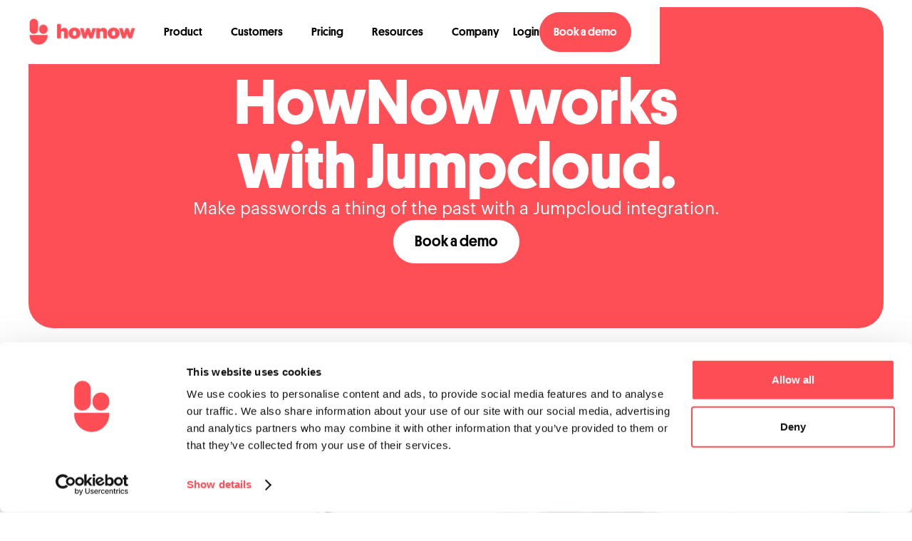

--- FILE ---
content_type: text/html
request_url: https://www.gethownow.com/integration/jumpcloud
body_size: 9301
content:
<!DOCTYPE html><!-- Last Published: Thu Jan 15 2026 17:28:54 GMT+0000 (Coordinated Universal Time) --><html data-wf-domain="www.gethownow.com" data-wf-page="64cc88e5e65c923534e511d5" data-wf-site="646bb0b0d48c3722bf621e02" data-wf-collection="64cc88e5e65c923534e51255" data-wf-item-slug="jumpcloud"><head><meta charset="utf-8"/><title>HowNow works with Jumpcloud. - HowNow</title><meta content="Connect HowNow with Jumpcloud SSO to remove barriers to entry and make remembering passwords a distant memory" name="description"/><meta content="width=device-width, initial-scale=1" name="viewport"/><link href="https://cdn.prod.website-files.com/646bb0b0d48c3722bf621e02/css/hownow-staging.shared.11c4e2b19.css" rel="stylesheet" type="text/css" integrity="sha384-EcTisZhltUVP+g0wxwpkdBvZFsyJQo3CnAxhtFCXPxzYxN5Knb/lsGIXBgOjyMtl" crossorigin="anonymous"/><style>@media (min-width:992px) {html.w-mod-js:not(.w-mod-ix) [data-w-id="77f85b36-2f2c-a263-5672-88e0afc55407"] {opacity:0;}html.w-mod-js:not(.w-mod-ix) [data-w-id="3bfc52bd-b04f-bc19-d2a9-bafdb69a5a8e"] {opacity:0;}}</style><link href="https://fonts.googleapis.com" rel="preconnect"/><link href="https://fonts.gstatic.com" rel="preconnect" crossorigin="anonymous"/><script src="https://ajax.googleapis.com/ajax/libs/webfont/1.6.26/webfont.js" type="text/javascript"></script><script type="text/javascript">WebFont.load({  google: {    families: ["PT Sans:400,400italic,700,700italic"]  }});</script><script type="text/javascript">!function(o,c){var n=c.documentElement,t=" w-mod-";n.className+=t+"js",("ontouchstart"in o||o.DocumentTouch&&c instanceof DocumentTouch)&&(n.className+=t+"touch")}(window,document);</script><link href="https://cdn.prod.website-files.com/646bb0b0d48c3722bf621e02/6703d854c53f8eb39b4baee1_Frame%207.png" rel="shortcut icon" type="image/x-icon"/><link href="https://cdn.prod.website-files.com/646bb0b0d48c3722bf621e02/6703d85ca3ff69819fb0791c_Frame%206.png" rel="apple-touch-icon"/><!-- Cookiebot: MUST load first -->
<script
  id="Cookiebot"
  src="https://consent.cookiebot.com/uc.js"
  data-cbid="6304ab1a-23fa-4c38-bf1a-38b910961052"
  data-blockingmode="manual"
  type="text/javascript">
</script>

<!-- Consent defaults & dataLayer (always allowed) -->
<script data-cookieconsent="ignore">
  window.dataLayer = window.dataLayer || [];
  function gtag(){dataLayer.push(arguments);}

  gtag("consent", "default", {
    ad_storage: "denied",
    analytics_storage: "denied",
    ad_user_data: "denied",
    ad_personalization: "denied",
    functionality_storage: "granted",
    personalization_storage: "denied",
    security_storage: "granted",
    wait_for_update: 500
  });

  gtag("set", "ads_data_redaction", true);
  gtag("set", "url_passthrough", false);
</script>

<!-- UI-safe custom JS (no infinite loops) -->
<script>
function checkAndChangeNavbar() {
  const iframe = document.querySelector('.ed1p7qo0');
  const navbar = document.querySelector('.navbar');
  const toc = document.querySelector('.div-block-248');

  if (!navbar) return;

  if (!iframe || iframe.style.display === 'none') {
    navbar.style.top = '0px';
    if (toc) toc.style.top = '100px';
  } else {
    navbar.style.top = '49px';
    if (toc) toc.style.top = '149px';
  }
}

window.addEventListener("load", checkAndChangeNavbar);
window.addEventListener("resize", checkAndChangeNavbar);
</script>

<script>
(function(w,d,s,l,i){
  w[l]=w[l]||[];
  w[l].push({'gtm.start': new Date().getTime(),event:'gtm.js'});
  var f=d.getElementsByTagName(s)[0],
      j=d.createElement(s),
      dl=l!='dataLayer'?'&l='+l:'';
  j.async=true;
  j.src='https://www.googletagmanager.com/gtm.js?id='+i+dl;
  f.parentNode.insertBefore(j,f);
})(window,document,'script','dataLayer','GTM-WZLB4JC');
</script>


<style>
  
  
  blockquote {
    margin: 0 0 0px !important;
    
}
  
  .submitted-message {
    color: white;
    text-align: center;
}
  
  video#\30 b090f63-68ed-c006-6565-f591a0bb7871-video {
    object-fit: fill;
}
  
  
  .rich-text-block-2.blog-body.w-richtext p, .rich-text-block-2.w-richtext p {
    margin-bottom: 20px;
}
  
  
  
 .add-ons_accordion-body-contents.w-richtext a, .fs_accordion-2_paragraph.w-richtext a, .rich-text-block-2.blog-body.w-richtext a, .rich-text-block-2.w-richtext a {
    text-decoration: none;
    color: #ED4C53;
}
  
  img.thumbnailimg {
    object-fit: cover;
}
  
  .cta-div:hover .w-embed svg path{
  fill: #ff4f56;
}
  
.div-block-167 {
    top: 60px !important;
      width: 100%;
  outline: -webkit-focus-ring-color auto 0px !important;
}
  
  
  .text-block-62 {
    outline: -webkit-focus-ring-color auto 0px;
}
  
  .w-nav-overlay{
    overflow: visible !important;
  }
  
 
.splide__track {
  overflow: visible;
}
  
  
 @media only screen and (max-width: 991px){
  
            nav.nav-menu.w-nav-menu {
    height: auto !important;
}
    
  }
  
  
  @media only screen and (max-width: 1200px) and (min-width: 992px) 

{  
  
  .mask-3 {max-width: 900px;
  }
  
  
  
           .collection-item-12 {
    max-width: 300px; !important;
}
  
  
 /* .collection-list-12 {
    max-height: 690px !important;
  }
    */
  
  .section-4 {
    height: 400px !important;
}
  }
  

</style>



<style>
.text-block-31.subheadingblog{
display: -webkit-box;
-webkit-line-clamp: 2;
-webkit-box-orient: vertical;
overflow: hidden;
text-overflow: ellipsis;}
  
  div#guidesecr {
    display: -webkit-box;
    -webkit-line-clamp: 3;
    -webkit-box-orient: vertical;
    overflow: hidden;
    text-overflow: ellipsis;
}

div#integrationdescription{
display: -webkit-box;
-webkit-line-clamp: 4;
-webkit-box-orient: vertical;
overflow: hidden;
text-overflow: ellipsis;}
  
  
 .text-block-50.customerstorytitle {
    display: -webkit-box;
    -webkit-line-clamp: 3;
    -webkit-box-orient: vertical;
    overflow: hidden;
} 
  
input:focus::placeholder {color: transparent} 
  
  
  @media screen and (max-width: 1280px) and (min-width: 992px) { 
    img.image-61 {
      max-width: 302px;
    padding-bottom: 0;
    position: absolute;
    top: 10%;
    bottom: auto;
    left: -15%;
    right: auto;
    }
    
    .image-61.right {
    margin-top: auto;
    margin-bottom: auto;
    top: 25%;
    bottom: 0%;
    left: auto;
    right: -10%;
}
  
  }
  
  
  img.thumbnailimg {
    object-fit: contain;
}

</style>

<link rel=“canonical” href="https://gethownow.com/integration/jumpcloud" /><script src="https://cdn.prod.website-files.com/646bb0b0d48c3722bf621e02%2F652d31f3dc22d7b4ee708e44%2F68b049f3f4b170d5c95166d0%2Fclarity_script-1.0.3.js" type="text/javascript"></script></head><body class="body-2"><div data-animation="over-right" data-collapse="medium" data-duration="400" data-easing="ease" data-easing2="ease" role="banner" class="navbar newnavbar w-nav"><div class="div-block header-main-div new-navbar"><a href="/" class="brand newlogo w-nav-brand"><img sizes="(max-width: 479px) 98vw, (max-width: 767px) 99vw, (max-width: 1250px) 100vw, 1250px" srcset="https://cdn.prod.website-files.com/646bb0b0d48c3722bf621e02/64818a0a5e3f2aa7627d64fb_Mask%20group-p-500.webp 500w, https://cdn.prod.website-files.com/646bb0b0d48c3722bf621e02/64818a0a5e3f2aa7627d64fb_Mask%20group-p-800.webp 800w, https://cdn.prod.website-files.com/646bb0b0d48c3722bf621e02/64818a0a5e3f2aa7627d64fb_Mask%20group.webp 1250w" alt="" src="https://cdn.prod.website-files.com/646bb0b0d48c3722bf621e02/64818a0a5e3f2aa7627d64fb_Mask%20group.webp" loading="lazy"/></a><link rel="prefetch" href="/"/><div class="menu-button w-nav-button"><div class="newnavbar w-icon-nav-menu"></div></div><nav role="navigation" class="nav-menu newnavbar w-nav-menu"><div data-delay="0" data-hover="true" class="dropdown w-dropdown"><div class="dropdown-toggle w-dropdown-toggle"><img loading="lazy" src="https://cdn.prod.website-files.com/646bb0b0d48c3722bf621e02/646dded008ab190080c080a2_icons8-dropdown-100.webp" alt="" class="image"/><div class="text-block newnavbar">Product</div></div><nav class="navbar-dropdown-list w-dropdown-list"><div class="submenu-columns"><a href="/product/learning-experience" class="div-block-5 w-inline-block"><div class="navbar-submenu-div"><div class="navbar-dropdown-heading">HowNow Learning Platform</div></div><div class="submenu-paragraph">Create, deliver, measure and manage all your L&amp;D with one platform.</div></a><a href="/hownow-ai" class="div-block-5 w-inline-block"><div class="navbar-submenu-div"><div class="navbar-dropdown-heading"><strong>HowNow AI</strong></div></div><div class="submenu-paragraph">Map, measure and fill skills gaps using HowNow AI.</div></a><link rel="prefetch" href="/hownow-ai"/><a href="/product/hownow-ai-guru" class="div-block-5 w-inline-block"><div class="navbar-submenu-div"><div class="navbar-dropdown-heading">HowNow Guru</div></div><div class="submenu-paragraph">The AI agent that can teach, coach, challenge and adapt like the best trainers would.<br/></div></a><link rel="prefetch" href="/product/hownow-ai-guru"/><a href="/product-walkthrough" class="div-block-5 w-inline-block"><div class="navbar-submenu-div"><div class="navbar-dropdown-heading">HowNow Product Tour</div></div><div class="submenu-paragraph">Dim the lights, hit play and enjoy a whirlwind tour of HowNow, right now.</div></a><link rel="prefetch" href="/product-walkthrough"/></div><div class="submenu-columns"><a href="/become-a-partner" class="div-block-5 w-inline-block"><div class="navbar-submenu-div"><div class="navbar-dropdown-heading"><strong>HowNow Partners</strong></div></div><div class="submenu-paragraph">Discover the top providers already part of the HowNow network and find out how you can join them.<br/></div></a><link rel="prefetch" href="/become-a-partner"/><a href="/product/hownow-plus-content" class="div-block-5 w-inline-block"><div class="navbar-submenu-div"><div class="navbar-dropdown-heading">HowNow+ Content Library</div></div><div class="submenu-paragraph">10,000+ off-the-shelf learning resources from trusted providers.</div></a><a href="/product/integrations" class="div-block-5 w-inline-block"><div class="navbar-submenu-div"><div class="navbar-dropdown-heading">Integrations</div></div><div class="submenu-paragraph">Connect HowNow with your favourite tools and apps.</div></a><link rel="prefetch" href="/product/integrations"/><a href="/product/chrome-extension" class="submenu-cta-div w-inline-block"><div class="navbar-dropdown-heading">Get the Chrome Extension</div><img loading="lazy" src="https://cdn.prod.website-files.com/646bb0b0d48c3722bf621e02/646dba9fab7266fb0346cdc2_Shape.webp" alt="" class="submenu-arrow-cta"/></a><a href="/product/slackbot" class="submenu-cta-div w-inline-block"><div class="navbar-dropdown-heading">Get the Slackbot</div><img loading="lazy" src="https://cdn.prod.website-files.com/646bb0b0d48c3722bf621e02/646dba9fab7266fb0346cdc2_Shape.webp" alt="" class="submenu-arrow-cta"/></a><a href="/product/microsoft-teams-bot" class="submenu-cta-div w-inline-block"><div class="navbar-dropdown-heading">Get the Microsoft Teams bot</div><img loading="lazy" src="https://cdn.prod.website-files.com/646bb0b0d48c3722bf621e02/646dba9fab7266fb0346cdc2_Shape.webp" alt="" class="submenu-arrow-cta"/></a></div></nav></div><div data-delay="0" data-hover="true" class="dropdown solution w-dropdown"><div class="dropdown-toggle w-dropdown-toggle"><div class="text-block">Solutions</div><img loading="lazy" src="https://cdn.prod.website-files.com/646bb0b0d48c3722bf621e02/646dded008ab190080c080a2_icons8-dropdown-100.webp" alt="" class="image"/><img loading="lazy" src="https://cdn.prod.website-files.com/646bb0b0d48c3722bf621e02/64744329a8b17d10aafcd9a5_Sketch%20Big-png.webp" alt="" class="image-31"/></div><nav class="navbar-dropdown-list w-dropdown-list"><div class="submenu-columns"><a href="/solution/onboarding" class="div-block-5 w-inline-block"><div class="navbar-submenu-div"><div class="navbar-dropdown-heading">Onboarding</div></div><div class="submenu-paragraph">Automated onboarding that helps people excel in their role, and takes the stress out of yours.</div></a><a href="/solution/upskilling" class="div-block-5 w-inline-block"><div class="navbar-submenu-div"><div class="navbar-dropdown-heading">Upskilling &amp; Reskilling</div></div><div class="submenu-paragraph">Measure, develop and endorse the skills that drive performance and career development.</div></a><a href="/solution/compliance-training" class="div-block-5 w-inline-block"><div class="navbar-submenu-div"><div class="navbar-dropdown-heading">Compliance</div></div><div class="submenu-paragraph">Easy reporting, automated renewal and engaging content that gets everyone compliant</div></a></div><div class="submenu-columns"><a href="#" class="div-block-5 w-inline-block"><div class="navbar-submenu-div"><div class="navbar-dropdown-heading">Knowledge Sharing</div></div><div class="submenu-paragraph">Empower internal experts to capture and share their knowledge with peers.</div></a><a href="/solution/leadership-development" class="div-block-5 w-inline-block"><div class="navbar-submenu-div"><div class="navbar-dropdown-heading">Leadership Development</div></div><div class="submenu-paragraph">Leadership is a behaviour not a title. Nurture it wherever your leaders are.</div></a><a href="/solution/sales-development" class="div-block-5 w-inline-block"><div class="navbar-submenu-div"><div class="navbar-dropdown-heading">Revenue Enablement</div></div><div class="submenu-paragraph">Enable your Revenue Teams to deliver better customer experiences.</div></a></div></nav></div><a href="/customer-stories" class="navbar-nav-link-div w-inline-block"><div class="header-nav-link newnavbar">Customers</div></a><a href="/pricing" class="navbar-nav-link-div w-inline-block"><div class="header-nav-link newnavbar">Pricing</div></a><div data-delay="0" data-hover="true" class="dropdown newdropdwon w-dropdown"><div class="dropdown-toggle newdropdown w-dropdown-toggle"><div class="text-block newnavbar">Resources</div><img loading="lazy" src="https://cdn.prod.website-files.com/646bb0b0d48c3722bf621e02/646dded008ab190080c080a2_icons8-dropdown-100.webp" alt="" class="image"/></div><nav class="navbar-dropdown-list w-dropdown-list"><div class="submenu-columns"><a href="/blog" class="div-block-5 w-inline-block"><div class="navbar-submenu-div"><div class="navbar-dropdown-heading">Blog</div></div><div class="submenu-paragraph">Improve the impact of your L&amp;D with the latest insights and actionable takeaways.</div></a><a href="/disrupt-podcast" class="div-block-5 w-inline-block"><div class="navbar-submenu-div"><div class="navbar-dropdown-heading">L&amp;D Disrupt Podcast</div></div><div class="submenu-paragraph">Live podcast conversations with L&amp;D movers, shakers and path breakers.</div></a><a href="/disrupt-with-hownow" class="div-block-5 w-inline-block"><div class="navbar-submenu-div"><div class="navbar-dropdown-heading">Newsletter</div></div><div class="submenu-paragraph">Subscribe to Disrupt with HowNow, where L&amp;D pros come to grow.</div></a><a href="/guides" class="div-block-5 w-inline-block"><div class="navbar-submenu-div"><div class="navbar-dropdown-heading">Guides &amp; Playbooks</div></div><div class="submenu-paragraph">Browse our range of expert guides, templates, and playbooks to turn learning into impact.</div></a></div><div class="submenu-columns"><a href="/events" class="div-block-5 w-inline-block"><div class="navbar-submenu-div"><div class="navbar-dropdown-heading">Events</div></div><div class="submenu-paragraph">Your front row seat to all things L&amp;D. Explore upcoming events and past highlights.</div></a><link rel="prefetch" href="/events"/><a href="/product-updates" class="div-block-5 w-inline-block"><div class="navbar-submenu-div"><div class="navbar-dropdown-heading">Product Updates</div></div><div class="submenu-paragraph">New feature releases fresh out of the oven.</div></a><a href="/wtf-bootcamp" class="div-block-5 w-inline-block"><div class="navbar-submenu-div"><div class="navbar-dropdown-heading">L&amp;D Bootcamp</div></div><div class="submenu-paragraph">Build your winning L&amp;D strategy with HowNow&#x27;s What The Fluff Bootcamp. Join for free now!</div></a></div></nav></div><div data-delay="0" data-hover="true" class="dropdown w-dropdown"><div class="dropdown-toggle newdropdown reverse w-dropdown-toggle"><img loading="lazy" src="https://cdn.prod.website-files.com/646bb0b0d48c3722bf621e02/646dded008ab190080c080a2_icons8-dropdown-100.webp" alt="" class="image"/><div class="text-block newnavbar">Company</div></div><nav class="navbar-dropdown-list company-dropdown w-dropdown-list"><div class="submenu-columns"><a href="/about" class="div-block-5 w-inline-block"><div class="navbar-submenu-div"><div class="navbar-dropdown-heading">About</div></div><div class="submenu-paragraph">They can try cloning our features but they can&#x27;t clone our people. Meet the brains behind the tech.</div></a><a href="https://careers.gethownow.com/" target="_blank" class="div-block-5 w-inline-block"><div class="navbar-submenu-div"><div class="navbar-dropdown-heading">Careers</div></div><div class="submenu-paragraph">Check out our latest vacancies and join Team HowNow</div></a><a href="/team-hownow" class="div-block-5 w-inline-block"><div class="navbar-submenu-div"><div class="navbar-dropdown-heading">Team HowNow</div></div><div class="submenu-paragraph">How are people growing as we build the LXP for how people learn now?</div></a></div></nav></div><a href="/about" class="navbar-nav-link-div company-navbar w-inline-block"><div class="header-nav-link">Company</div><img loading="lazy" src="https://cdn.prod.website-files.com/646bb0b0d48c3722bf621e02/64744329a8b17d10aafcd9a5_Sketch%20Big-png.webp" alt="" class="image-31"/></a><link rel="prefetch" href="/about"/><div class="headerbuttondiv smaller-screen-buttons"><a href="#" class="navbar-white-button w-button">Log In</a><a href="/book-demo" class="navbar-white-button w-button">Book a demo</a></div></nav><div class="headerbuttondiv navbar-button"><a href="https://hownow.app/users/sign_in" target="_blank" class="text-block newnavbar w-nav-link"><strong class="bold-text-5">Login</strong></a><a href="/book-demo" class="buttonmain transparent redbutton newnavba w-button">Book a demo</a><link rel="prefetch" href="/book-demo"/></div></div></div><section class="sectionbannerhome newpaghebanner newbanner"><div class="containerred bannercontainer customer-page"><div class="herobannerdivmain newhomepage"><h1 class="heading-hero newwidth newhomepage product-page-heading">HowNow works with Jumpcloud.</h1><div class="textparagraph middlealliged newhome">Make passwords a thing of the past with a Jumpcloud integration.</div><div class="ctadivmain newhome"><a href="/book-demo" class="buttonmain newbutton w-button">Book a demo</a><link rel="prefetch" href="/book-demo"/></div></div></div></section><section class="section-integration-body"><div class="div-block-225"><div class="div-block-226 front"><div class="div-block-228"><h2 class="heading-20">Passwords are a thing of the past.</h2><div>Make remembering (and forgetting) passwords a distant memory with Single Sign-On on the Web App, Mobile and Browser Extension, removing those pesky barriers to entry.</div></div><img src="https://cdn.prod.website-files.com/64747b6996040b5fe401c250/649acb89c47ab4fa25c9d0cf_Discovery.png" loading="lazy" alt="" sizes="100vw" srcset="https://cdn.prod.website-files.com/64747b6996040b5fe401c250/649acb89c47ab4fa25c9d0cf_Discovery-p-500.png 500w, https://cdn.prod.website-files.com/64747b6996040b5fe401c250/649acb89c47ab4fa25c9d0cf_Discovery-p-800.png 800w, https://cdn.prod.website-files.com/64747b6996040b5fe401c250/649acb89c47ab4fa25c9d0cf_Discovery-p-1080.png 1080w, https://cdn.prod.website-files.com/64747b6996040b5fe401c250/649acb89c47ab4fa25c9d0cf_Discovery.png 1440w" class="image-82"/></div><div class="div-block-226 rare"><div class="div-block-228"><h2 class="heading-20">Keep your learning data safe, secure and protected.</h2><div>Maintain organisational security and consistency using your tech stack to manage passwords. Make learning a key part of your tech ecosystem.</div></div><img src="https://cdn.prod.website-files.com/64747b6996040b5fe401c250/649acb8ffe86a6d038935c50_Nugget-Editor-1.png" loading="lazy" alt="" sizes="100vw" srcset="https://cdn.prod.website-files.com/64747b6996040b5fe401c250/649acb8ffe86a6d038935c50_Nugget-Editor-1-p-500.png 500w, https://cdn.prod.website-files.com/64747b6996040b5fe401c250/649acb8ffe86a6d038935c50_Nugget-Editor-1-p-800.png 800w, https://cdn.prod.website-files.com/64747b6996040b5fe401c250/649acb8ffe86a6d038935c50_Nugget-Editor-1-p-1080.png 1080w, https://cdn.prod.website-files.com/64747b6996040b5fe401c250/649acb8ffe86a6d038935c50_Nugget-Editor-1.png 1440w" class="image-82"/></div><div class="div-block-226 front w-condition-invisible"><div class="div-block-228"><h2 class="heading-20 w-dyn-bind-empty"></h2><div class="w-dyn-bind-empty"></div></div><img src="" loading="lazy" alt="" class="image-82 w-dyn-bind-empty"/></div><div class="div-block-226 rare w-condition-invisible"><div data-w-id="3bfc52bd-b04f-bc19-d2a9-bafdb69a5a8e" class="div-block-228"><h2 class="heading-20 w-dyn-bind-empty"></h2><div class="w-dyn-bind-empty"></div></div><img src="" loading="lazy" alt="" class="image-82 w-dyn-bind-empty"/></div></div></section><section class="section-similar-integrations"><div class="div-block-229"><h2 class="heading-20">HowNow also integrates with:</h2><div class="collection-list-wrapper-6 w-dyn-list"><div fs-cmsfilter-duration="200" fs-cmsfilter-element="list" fs-cmsfilter-easing="ease" data-w-id="77f85b36-2f2c-a263-5672-88e0afc55407" role="list" class="collection-list-8 similar w-dyn-items"><div role="listitem" class="collection-item-8 similar w-dyn-item"><a href="/integration/hubspot" target="_blank" class="div-block-124 w-inline-block"><div fs-cmsfilter-field="category" class="text-block-39 d-none">In-App</div><div class="div-block-125"><img src="https://cdn.prod.website-files.com/64747b6996040b5fe401c250/64ad042477b4ebe6c35977b0_NicePng_hubspot-logo-png_2356306.png" loading="lazy" alt="" sizes="100vw" srcset="https://cdn.prod.website-files.com/64747b6996040b5fe401c250/64ad042477b4ebe6c35977b0_NicePng_hubspot-logo-png_2356306-p-500.png 500w, https://cdn.prod.website-files.com/64747b6996040b5fe401c250/64ad042477b4ebe6c35977b0_NicePng_hubspot-logo-png_2356306-p-800.png 800w, https://cdn.prod.website-files.com/64747b6996040b5fe401c250/64ad042477b4ebe6c35977b0_NicePng_hubspot-logo-png_2356306.png 1411w" class="image-59"/></div><div fs-cmsfilter-field="name" class="text-block-38">In-App</div><div fs-cmsfilter-field="category" class="text-block-38">All</div><div class="div-block-126"><div fs-cmsfilter-field="name" class="text-block-36">Hubspot</div><div id="integrationdescription" class="text-block-40">HowNow’s Hubspot integration brings you the knowledge you need to help your customers, right where you’re already working.</div></div></a></div><div role="listitem" class="collection-item-8 similar w-dyn-item"><a href="/integration/google-single-sign-on" target="_blank" class="div-block-124 w-inline-block"><div fs-cmsfilter-field="category" class="text-block-39 d-none">Single Sign-On</div><div class="div-block-125"><img src="https://cdn.prod.website-files.com/64747b6996040b5fe401c250/64ad00d7ea05539a1fa2e1e3_Google.png" loading="lazy" alt="" class="image-59"/></div><div fs-cmsfilter-field="name" class="text-block-38">Single Sign-On</div><div fs-cmsfilter-field="category" class="text-block-38">All</div><div class="div-block-126"><div fs-cmsfilter-field="name" class="text-block-36">Google Single Sign-On</div><div id="integrationdescription" class="text-block-40">Connect HowNow with Google SSO to remove barriers to entry and make remembering passwords a distant memory</div></div></a></div><div role="listitem" class="collection-item-8 similar w-dyn-item"><a href="/integration/udemy" target="_blank" class="div-block-124 w-inline-block"><div fs-cmsfilter-field="category" class="text-block-39 d-none">Content Syncs</div><div class="div-block-125"><img src="https://cdn.prod.website-files.com/64747b6996040b5fe401c250/64acfff2dc857fec60846823_Udemy.png" loading="lazy" alt="" class="image-59"/></div><div fs-cmsfilter-field="name" class="text-block-38">Content Syncs</div><div fs-cmsfilter-field="category" class="text-block-38">All</div><div class="div-block-126"><div fs-cmsfilter-field="name" class="text-block-36">Udemy</div><div id="integrationdescription" class="text-block-40">With HowNow’s deep integration with Udemy for Business you can discover, organise, access and track all of your learning in one place.</div></div></a></div><div role="listitem" class="collection-item-8 similar w-dyn-item"><a href="/integration/shopify" target="_blank" class="div-block-124 w-inline-block"><div fs-cmsfilter-field="category" class="text-block-39 d-none">In-App</div><div class="div-block-125"><img src="https://cdn.prod.website-files.com/64747b6996040b5fe401c250/64ad0005e38ed7d405a6311e_Shopify.png" loading="lazy" alt="" class="image-59"/></div><div fs-cmsfilter-field="name" class="text-block-38">In-App</div><div fs-cmsfilter-field="category" class="text-block-38">All</div><div class="div-block-126"><div fs-cmsfilter-field="name" class="text-block-36">Shopify</div><div id="integrationdescription" class="text-block-40">Shopify - With HowNow’s deep integration with Shopify Learning you can discover, organise, access and track all of your learning in one place</div></div></a></div></div></div></div></section><section class="sectionbannerhome sectionnewcta"><div class="containerred sectionnewcta newfooter"><div class="footercontrentdiv newfooter"><h5 class="headingh2single sliderheading nowidth footerhewading">Modern L&amp;D<br/>made simple.</h5><div class="textparagraph">Join over 10,000 modern L&amp;D and HR professionals, making learning matter in their organisation with HowNow.</div><a href="/book-demo" class="buttonmain footerdiv w-button">Book a demo</a></div><div class="div-block-344"><img src="https://cdn.prod.website-files.com/646bb0b0d48c3722bf621e02/68a8465ba3aeb1bb0188b24e_c9f8be51c9af36138a41e1b551663e89.webp" loading="lazy" sizes="(max-width: 1600px) 100vw, 1600px" srcset="https://cdn.prod.website-files.com/646bb0b0d48c3722bf621e02/68a8465ba3aeb1bb0188b24e_c9f8be51c9af36138a41e1b551663e89-p-500.webp 500w, https://cdn.prod.website-files.com/646bb0b0d48c3722bf621e02/68a8465ba3aeb1bb0188b24e_c9f8be51c9af36138a41e1b551663e89-p-800.webp 800w, https://cdn.prod.website-files.com/646bb0b0d48c3722bf621e02/68a8465ba3aeb1bb0188b24e_c9f8be51c9af36138a41e1b551663e89-p-1080.webp 1080w, https://cdn.prod.website-files.com/646bb0b0d48c3722bf621e02/68a8465ba3aeb1bb0188b24e_c9f8be51c9af36138a41e1b551663e89.webp 1600w" alt=""/></div></div></section><section class="sectionbannerhome footersection"><div class="containerred footersection"><div class="footermaindiv"><div class="div-block-11 footermainlistdiv newfooter"><div class="text-block-4 newfooter">Product</div><div class="div-block-12"><a href="/product/learning-experience" class="footer-links w-inline-block"><div class="text-block-5">Learning Platform</div></a><link rel="prefetch" href="/product/learning-experience"/><a href="/product/hownow-ai-guru" class="footer-links w-inline-block"><div class="text-block-5">AI Coach</div></a><a href="/product/hownow-plus-content" class="link-block-5 w-inline-block"><div class="text-block-5">Content Library</div></a><a href="/product/learning-experience" class="link-block-5 w-inline-block"><div class="text-block-5">Skills Intelligence</div></a><a href="/hownow-ai" class="link-block-5 w-inline-block"><div class="text-block-5">AI for L&amp;D</div></a><a href="/product/integrations" class="link-block-5 w-inline-block"><div class="text-block-5">Integrations</div></a><a href="/product/slackbot" class="link-block-5 w-inline-block"><div class="text-block-5">Slack App</div></a><a href="/product/microsoft-teams-bot" class="link-block-5 w-inline-block"><div class="text-block-5">Microsoft Teams App</div></a><a href="https://apps.apple.com/us/app/hownow/id1464131703" target="_blank" class="link-block-5 w-inline-block"><div class="text-block-5">Mobile App</div></a></div></div><div class="div-block-11 footermainlistdiv newfooter"><div class="text-block-4 newfooter">Company</div><div class="div-block-12"><a href="/about" class="footer-links w-inline-block"><div class="text-block-5">About</div></a><link rel="prefetch" href="/about"/><a href="https://careers.gethownow.com/" target="_blank" class="footer-links w-inline-block"><div class="text-block-5">Careers</div></a><a href="/contact-us" class="link-block-5 w-inline-block"><div class="text-block-5">Contact</div></a><a href="/book-demo" class="link-block-5 w-inline-block"><div class="text-block-5">Book a Demo</div></a><a href="/team-hownow" class="link-block-5 w-inline-block"><div class="text-block-5">Meet the Team</div></a><a href="/become-a-partner" class="link-block-5 w-inline-block"><div class="text-block-5"><strong>HowNow Partners</strong></div></a><a href="https://drive.google.com/file/d/1nTTUIbpIzX4PV-wARYz8JWSCd4jhIkf1/view" target="_blank" class="link-block-5 blacnk w-inline-block"></a><a href="/privacy-policy" class="link-block-5 w-inline-block"><div class="text-block-5">Privacy Policy</div></a><a href="https://drive.google.com/file/d/1nTTUIbpIzX4PV-wARYz8JWSCd4jhIkf1/view" target="_blank" class="link-block-5 w-inline-block"><div class="text-block-5">Modern Slavery Act</div></a><a href="/accessibility-statement" class="link-block-5 w-inline-block"><div class="text-block-5"><strong>Accessibility Statement</strong></div></a><a href="/sitemap.xml" target="_blank" class="link-block-5 w-inline-block"><div class="text-block-5">Sitemap</div></a></div></div><div class="div-block-11 footermainlistdiv newfooter"><div class="text-block-4 newfooter">Resources</div><div class="div-block-12"><a href="/blog" class="footer-links w-inline-block"><div class="text-block-5"><strong>Learning on the Job Blog</strong></div></a><link rel="prefetch" href="/blog"/><a href="/podcast" class="footer-links w-inline-block"><div class="text-block-5">L&amp;D Disrupt Podcast</div></a><a href="/disrupt-with-hownow" class="link-block-5 w-inline-block"><div class="text-block-5">Newsletter</div></a><a href="/events" class="link-block-5 w-inline-block"><div class="text-block-5">Events</div></a><a href="/wtf-bootcamp" class="link-block-5 w-inline-block"><div class="text-block-5">L&amp;D Bootcamp</div></a><a href="/guides" class="link-block-5 w-inline-block"><div class="text-block-5">Guides &amp; Playbooks</div></a><a href="https://drive.google.com/file/d/1nTTUIbpIzX4PV-wARYz8JWSCd4jhIkf1/view" target="_blank" class="link-block-5 blacnk w-inline-block"></a><a href="https://www.linkedin.com/company/hownowhq/" target="_blank" class="link-block-5 w-inline-block"><div class="text-block-5">LinkedIn</div></a><a href="https://www.youtube.com/@hownowhq" target="_blank" class="link-block-5 w-inline-block"><div class="text-block-5">YouTube Channel</div></a><a href="https://www.instagram.com/hownowhq/" target="_blank" class="link-block-5 w-inline-block"><div class="text-block-5">Instagram</div></a><a href="https://www.facebook.com/profile.php?id=61577241520767" target="_blank" class="link-block-5 w-inline-block"><div class="text-block-5">Facebook</div></a></div></div><div class="div-block-11 footermainlistdiv newfooter"><div class="text-block-4 newfooter">Help</div><div class="div-block-12"><a href="/pricing" class="footer-links w-inline-block"><div class="text-block-5">Pricing</div></a><link rel="prefetch" href="/pricing"/><a href="https://try.gethownow.com/death-of-lms-guide?__hstc=17958374.84727d360301596af968fcecd78728da.1749206204241.1749713469930.1749721893219.17&amp;__hssc=17958374.16.1749721893219&amp;__hsfp=2484271147" target="_blank" class="footer-links w-inline-block"><div class="text-block-5">Death of the LMS Guide</div></a><a href="/lms-buyers-guide" class="link-block-5 w-inline-block"><div class="text-block-5">LMS Buyers Guide</div></a><a href="/lxp-learning-experience-platform-guide" class="link-block-5 w-inline-block"><div class="text-block-5">Complete Guide to LXPs</div></a></div></div></div><div class="div-block-13 new-footer-diclaimer-div"><div class="text-block-6 copyright">Copyright © 2026 HowNow. All Rights Reserved.</div></div></div></section><script src="https://d3e54v103j8qbb.cloudfront.net/js/jquery-3.5.1.min.dc5e7f18c8.js?site=646bb0b0d48c3722bf621e02" type="text/javascript" integrity="sha256-9/aliU8dGd2tb6OSsuzixeV4y/faTqgFtohetphbbj0=" crossorigin="anonymous"></script><script src="https://cdn.prod.website-files.com/646bb0b0d48c3722bf621e02/js/hownow-staging.schunk.36b8fb49256177c8.js" type="text/javascript" integrity="sha384-4abIlA5/v7XaW1HMXKBgnUuhnjBYJ/Z9C1OSg4OhmVw9O3QeHJ/qJqFBERCDPv7G" crossorigin="anonymous"></script><script src="https://cdn.prod.website-files.com/646bb0b0d48c3722bf621e02/js/hownow-staging.schunk.f33ba0dd2ec2fd0e.js" type="text/javascript" integrity="sha384-gYwUZGtt+cewmPlR+mYFJ9ZuVzJ9HhnEPD3QISSrd5YMaqhOf5BbRqHk6TD+caRJ" crossorigin="anonymous"></script><script src="https://cdn.prod.website-files.com/646bb0b0d48c3722bf621e02/js/hownow-staging.f406e38c.ccbbf8e716213b20.js" type="text/javascript" integrity="sha384-IsntCxgW8DP0+pllaWo0MFmc2yDgtQEO9n6ahccV3ouYNc7R4sn/4UA80/C/ysDu" crossorigin="anonymous"></script>



<script>
$('.div-block-118').click(function(){
    a = $('iframe')[0].src;
    $('iframe')[0].src = a.replace('&autoplay=1', '');
})

$('#play-video').on('click', function() {
  var video_url = $('iframe')[0].src;
  $('iframe')[0].src = video_url + '&autoplay=1'
});
</script>

<style>
  
  
 .hs_error_rollup {
    color: var(--tomato);
}
  blockquote::before {
    
    max-width: 40px;
    max-height: 40px;
    display: flex;
    content: '';
    background-image: url('https://cdn.prod.website-files.com/646bb0b0d48c3722bf621e02/661d17bc6bb8049e20abcc51_icons8-inverted-commas-96.png');
    background-size: cover;
    position: absolute;
    top: 0;
    left: 0;
    width: 100%;
    height: 100%;
    z-index: -1;
}
  
  

  
  
  
  blockquote {
    position: relative;
    padding: 40px;
    border-left: none;
    font-size: 24px;
    line-height: 38px;
}
  
  blockquote strong {
    font-weight: 500;
}
  
  
  .button-container #interactive-close-button {
    fill: black;
    height: 20px;
    width: 20px;
}
  
  
  .compact-container {
    min-width: 300px;
    max-width: none !Important;
}
  
  .UIFlex__StyledFlex-sc-18f8pna-0.hGLJMz.private-flex.date-picker
  {
    padding:20px
  };
  
  
  body::selection {
  color: white;
  background: #ff4f56;
}
</style>






<style>
  
  section.sectionbannerhome.footersection {
    margin-top: -5px;
}
  
  
</style>

<style>

li.custom-pagination-list {
    font-weight: 600;
}
</style>



<script type="text/javascript" src="https://app.lemlist.com/api/visitors/tracking?k=&t=tea_4PALmyqdQn86iyKAr"></script>


<script src="https://hubspotonwebflow.com/assets/js/form-124.js" type="text/javascript" integrity="sha384-bjyNIOqAKScdeQ3THsDZLGagNN56B4X2Auu9YZIGu+tA/PlggMk4jbWruG/P6zYj" crossorigin="anonymous"></script></body></html>

--- FILE ---
content_type: text/css
request_url: https://cdn.prod.website-files.com/646bb0b0d48c3722bf621e02/css/hownow-staging.shared.11c4e2b19.css
body_size: 63467
content:
html {
  -webkit-text-size-adjust: 100%;
  -ms-text-size-adjust: 100%;
  font-family: sans-serif;
}

body {
  margin: 0;
}

article, aside, details, figcaption, figure, footer, header, hgroup, main, menu, nav, section, summary {
  display: block;
}

audio, canvas, progress, video {
  vertical-align: baseline;
  display: inline-block;
}

audio:not([controls]) {
  height: 0;
  display: none;
}

[hidden], template {
  display: none;
}

a {
  background-color: #0000;
}

a:active, a:hover {
  outline: 0;
}

abbr[title] {
  border-bottom: 1px dotted;
}

b, strong {
  font-weight: bold;
}

dfn {
  font-style: italic;
}

h1 {
  margin: .67em 0;
  font-size: 2em;
}

mark {
  color: #000;
  background: #ff0;
}

small {
  font-size: 80%;
}

sub, sup {
  vertical-align: baseline;
  font-size: 75%;
  line-height: 0;
  position: relative;
}

sup {
  top: -.5em;
}

sub {
  bottom: -.25em;
}

img {
  border: 0;
}

svg:not(:root) {
  overflow: hidden;
}

hr {
  box-sizing: content-box;
  height: 0;
}

pre {
  overflow: auto;
}

code, kbd, pre, samp {
  font-family: monospace;
  font-size: 1em;
}

button, input, optgroup, select, textarea {
  color: inherit;
  font: inherit;
  margin: 0;
}

button {
  overflow: visible;
}

button, select {
  text-transform: none;
}

button, html input[type="button"], input[type="reset"] {
  -webkit-appearance: button;
  cursor: pointer;
}

button[disabled], html input[disabled] {
  cursor: default;
}

button::-moz-focus-inner, input::-moz-focus-inner {
  border: 0;
  padding: 0;
}

input {
  line-height: normal;
}

input[type="checkbox"], input[type="radio"] {
  box-sizing: border-box;
  padding: 0;
}

input[type="number"]::-webkit-inner-spin-button, input[type="number"]::-webkit-outer-spin-button {
  height: auto;
}

input[type="search"] {
  -webkit-appearance: none;
}

input[type="search"]::-webkit-search-cancel-button, input[type="search"]::-webkit-search-decoration {
  -webkit-appearance: none;
}

legend {
  border: 0;
  padding: 0;
}

textarea {
  overflow: auto;
}

optgroup {
  font-weight: bold;
}

table {
  border-collapse: collapse;
  border-spacing: 0;
}

td, th {
  padding: 0;
}

@font-face {
  font-family: webflow-icons;
  src: url("[data-uri]") format("truetype");
  font-weight: normal;
  font-style: normal;
}

[class^="w-icon-"], [class*=" w-icon-"] {
  speak: none;
  font-variant: normal;
  text-transform: none;
  -webkit-font-smoothing: antialiased;
  -moz-osx-font-smoothing: grayscale;
  font-style: normal;
  font-weight: normal;
  line-height: 1;
  font-family: webflow-icons !important;
}

.w-icon-slider-right:before {
  content: "";
}

.w-icon-slider-left:before {
  content: "";
}

.w-icon-nav-menu:before {
  content: "";
}

.w-icon-arrow-down:before, .w-icon-dropdown-toggle:before {
  content: "";
}

.w-icon-file-upload-remove:before {
  content: "";
}

.w-icon-file-upload-icon:before {
  content: "";
}

* {
  box-sizing: border-box;
}

html {
  height: 100%;
}

body {
  color: #333;
  background-color: #fff;
  min-height: 100%;
  margin: 0;
  font-family: Arial, sans-serif;
  font-size: 14px;
  line-height: 20px;
}

img {
  vertical-align: middle;
  max-width: 100%;
  display: inline-block;
}

html.w-mod-touch * {
  background-attachment: scroll !important;
}

.w-block {
  display: block;
}

.w-inline-block {
  max-width: 100%;
  display: inline-block;
}

.w-clearfix:before, .w-clearfix:after {
  content: " ";
  grid-area: 1 / 1 / 2 / 2;
  display: table;
}

.w-clearfix:after {
  clear: both;
}

.w-hidden {
  display: none;
}

.w-button {
  color: #fff;
  line-height: inherit;
  cursor: pointer;
  background-color: #3898ec;
  border: 0;
  border-radius: 0;
  padding: 9px 15px;
  text-decoration: none;
  display: inline-block;
}

input.w-button {
  -webkit-appearance: button;
}

html[data-w-dynpage] [data-w-cloak] {
  color: #0000 !important;
}

.w-code-block {
  margin: unset;
}

pre.w-code-block code {
  all: inherit;
}

.w-optimization {
  display: contents;
}

.w-webflow-badge, .w-webflow-badge > img {
  box-sizing: unset;
  width: unset;
  height: unset;
  max-height: unset;
  max-width: unset;
  min-height: unset;
  min-width: unset;
  margin: unset;
  padding: unset;
  float: unset;
  clear: unset;
  border: unset;
  border-radius: unset;
  background: unset;
  background-image: unset;
  background-position: unset;
  background-size: unset;
  background-repeat: unset;
  background-origin: unset;
  background-clip: unset;
  background-attachment: unset;
  background-color: unset;
  box-shadow: unset;
  transform: unset;
  direction: unset;
  font-family: unset;
  font-weight: unset;
  color: unset;
  font-size: unset;
  line-height: unset;
  font-style: unset;
  font-variant: unset;
  text-align: unset;
  letter-spacing: unset;
  -webkit-text-decoration: unset;
  text-decoration: unset;
  text-indent: unset;
  text-transform: unset;
  list-style-type: unset;
  text-shadow: unset;
  vertical-align: unset;
  cursor: unset;
  white-space: unset;
  word-break: unset;
  word-spacing: unset;
  word-wrap: unset;
  transition: unset;
}

.w-webflow-badge {
  white-space: nowrap;
  cursor: pointer;
  box-shadow: 0 0 0 1px #0000001a, 0 1px 3px #0000001a;
  visibility: visible !important;
  opacity: 1 !important;
  z-index: 2147483647 !important;
  color: #aaadb0 !important;
  overflow: unset !important;
  background-color: #fff !important;
  border-radius: 3px !important;
  width: auto !important;
  height: auto !important;
  margin: 0 !important;
  padding: 6px !important;
  font-size: 12px !important;
  line-height: 14px !important;
  text-decoration: none !important;
  display: inline-block !important;
  position: fixed !important;
  inset: auto 12px 12px auto !important;
  transform: none !important;
}

.w-webflow-badge > img {
  position: unset;
  visibility: unset !important;
  opacity: 1 !important;
  vertical-align: middle !important;
  display: inline-block !important;
}

h1, h2, h3, h4, h5, h6 {
  margin-bottom: 10px;
  font-weight: bold;
}

h1 {
  margin-top: 20px;
  font-size: 38px;
  line-height: 44px;
}

h2 {
  margin-top: 20px;
  font-size: 32px;
  line-height: 36px;
}

h3 {
  margin-top: 20px;
  font-size: 24px;
  line-height: 30px;
}

h4 {
  margin-top: 10px;
  font-size: 18px;
  line-height: 24px;
}

h5 {
  margin-top: 10px;
  font-size: 14px;
  line-height: 20px;
}

h6 {
  margin-top: 10px;
  font-size: 12px;
  line-height: 18px;
}

p {
  margin-top: 0;
  margin-bottom: 10px;
}

blockquote {
  border-left: 5px solid #e2e2e2;
  margin: 0 0 10px;
  padding: 10px 20px;
  font-size: 18px;
  line-height: 22px;
}

figure {
  margin: 0 0 10px;
}

figcaption {
  text-align: center;
  margin-top: 5px;
}

ul, ol {
  margin-top: 0;
  margin-bottom: 10px;
  padding-left: 40px;
}

.w-list-unstyled {
  padding-left: 0;
  list-style: none;
}

.w-embed:before, .w-embed:after {
  content: " ";
  grid-area: 1 / 1 / 2 / 2;
  display: table;
}

.w-embed:after {
  clear: both;
}

.w-video {
  width: 100%;
  padding: 0;
  position: relative;
}

.w-video iframe, .w-video object, .w-video embed {
  border: none;
  width: 100%;
  height: 100%;
  position: absolute;
  top: 0;
  left: 0;
}

fieldset {
  border: 0;
  margin: 0;
  padding: 0;
}

button, [type="button"], [type="reset"] {
  cursor: pointer;
  -webkit-appearance: button;
  border: 0;
}

.w-form {
  margin: 0 0 15px;
}

.w-form-done {
  text-align: center;
  background-color: #ddd;
  padding: 20px;
  display: none;
}

.w-form-fail {
  background-color: #ffdede;
  margin-top: 10px;
  padding: 10px;
  display: none;
}

label {
  margin-bottom: 5px;
  font-weight: bold;
  display: block;
}

.w-input, .w-select {
  color: #333;
  vertical-align: middle;
  background-color: #fff;
  border: 1px solid #ccc;
  width: 100%;
  height: 38px;
  margin-bottom: 10px;
  padding: 8px 12px;
  font-size: 14px;
  line-height: 1.42857;
  display: block;
}

.w-input::placeholder, .w-select::placeholder {
  color: #999;
}

.w-input:focus, .w-select:focus {
  border-color: #3898ec;
  outline: 0;
}

.w-input[disabled], .w-select[disabled], .w-input[readonly], .w-select[readonly], fieldset[disabled] .w-input, fieldset[disabled] .w-select {
  cursor: not-allowed;
}

.w-input[disabled]:not(.w-input-disabled), .w-select[disabled]:not(.w-input-disabled), .w-input[readonly], .w-select[readonly], fieldset[disabled]:not(.w-input-disabled) .w-input, fieldset[disabled]:not(.w-input-disabled) .w-select {
  background-color: #eee;
}

textarea.w-input, textarea.w-select {
  height: auto;
}

.w-select {
  background-color: #f3f3f3;
}

.w-select[multiple] {
  height: auto;
}

.w-form-label {
  cursor: pointer;
  margin-bottom: 0;
  font-weight: normal;
  display: inline-block;
}

.w-radio {
  margin-bottom: 5px;
  padding-left: 20px;
  display: block;
}

.w-radio:before, .w-radio:after {
  content: " ";
  grid-area: 1 / 1 / 2 / 2;
  display: table;
}

.w-radio:after {
  clear: both;
}

.w-radio-input {
  float: left;
  margin: 3px 0 0 -20px;
  line-height: normal;
}

.w-file-upload {
  margin-bottom: 10px;
  display: block;
}

.w-file-upload-input {
  opacity: 0;
  z-index: -100;
  width: .1px;
  height: .1px;
  position: absolute;
  overflow: hidden;
}

.w-file-upload-default, .w-file-upload-uploading, .w-file-upload-success {
  color: #333;
  display: inline-block;
}

.w-file-upload-error {
  margin-top: 10px;
  display: block;
}

.w-file-upload-default.w-hidden, .w-file-upload-uploading.w-hidden, .w-file-upload-error.w-hidden, .w-file-upload-success.w-hidden {
  display: none;
}

.w-file-upload-uploading-btn {
  cursor: pointer;
  background-color: #fafafa;
  border: 1px solid #ccc;
  margin: 0;
  padding: 8px 12px;
  font-size: 14px;
  font-weight: normal;
  display: flex;
}

.w-file-upload-file {
  background-color: #fafafa;
  border: 1px solid #ccc;
  flex-grow: 1;
  justify-content: space-between;
  margin: 0;
  padding: 8px 9px 8px 11px;
  display: flex;
}

.w-file-upload-file-name {
  font-size: 14px;
  font-weight: normal;
  display: block;
}

.w-file-remove-link {
  cursor: pointer;
  width: auto;
  height: auto;
  margin-top: 3px;
  margin-left: 10px;
  padding: 3px;
  display: block;
}

.w-icon-file-upload-remove {
  margin: auto;
  font-size: 10px;
}

.w-file-upload-error-msg {
  color: #ea384c;
  padding: 2px 0;
  display: inline-block;
}

.w-file-upload-info {
  padding: 0 12px;
  line-height: 38px;
  display: inline-block;
}

.w-file-upload-label {
  cursor: pointer;
  background-color: #fafafa;
  border: 1px solid #ccc;
  margin: 0;
  padding: 8px 12px;
  font-size: 14px;
  font-weight: normal;
  display: inline-block;
}

.w-icon-file-upload-icon, .w-icon-file-upload-uploading {
  width: 20px;
  margin-right: 8px;
  display: inline-block;
}

.w-icon-file-upload-uploading {
  height: 20px;
}

.w-container {
  max-width: 940px;
  margin-left: auto;
  margin-right: auto;
}

.w-container:before, .w-container:after {
  content: " ";
  grid-area: 1 / 1 / 2 / 2;
  display: table;
}

.w-container:after {
  clear: both;
}

.w-container .w-row {
  margin-left: -10px;
  margin-right: -10px;
}

.w-row:before, .w-row:after {
  content: " ";
  grid-area: 1 / 1 / 2 / 2;
  display: table;
}

.w-row:after {
  clear: both;
}

.w-row .w-row {
  margin-left: 0;
  margin-right: 0;
}

.w-col {
  float: left;
  width: 100%;
  min-height: 1px;
  padding-left: 10px;
  padding-right: 10px;
  position: relative;
}

.w-col .w-col {
  padding-left: 0;
  padding-right: 0;
}

.w-col-1 {
  width: 8.33333%;
}

.w-col-2 {
  width: 16.6667%;
}

.w-col-3 {
  width: 25%;
}

.w-col-4 {
  width: 33.3333%;
}

.w-col-5 {
  width: 41.6667%;
}

.w-col-6 {
  width: 50%;
}

.w-col-7 {
  width: 58.3333%;
}

.w-col-8 {
  width: 66.6667%;
}

.w-col-9 {
  width: 75%;
}

.w-col-10 {
  width: 83.3333%;
}

.w-col-11 {
  width: 91.6667%;
}

.w-col-12 {
  width: 100%;
}

.w-hidden-main {
  display: none !important;
}

@media screen and (max-width: 991px) {
  .w-container {
    max-width: 728px;
  }

  .w-hidden-main {
    display: inherit !important;
  }

  .w-hidden-medium {
    display: none !important;
  }

  .w-col-medium-1 {
    width: 8.33333%;
  }

  .w-col-medium-2 {
    width: 16.6667%;
  }

  .w-col-medium-3 {
    width: 25%;
  }

  .w-col-medium-4 {
    width: 33.3333%;
  }

  .w-col-medium-5 {
    width: 41.6667%;
  }

  .w-col-medium-6 {
    width: 50%;
  }

  .w-col-medium-7 {
    width: 58.3333%;
  }

  .w-col-medium-8 {
    width: 66.6667%;
  }

  .w-col-medium-9 {
    width: 75%;
  }

  .w-col-medium-10 {
    width: 83.3333%;
  }

  .w-col-medium-11 {
    width: 91.6667%;
  }

  .w-col-medium-12 {
    width: 100%;
  }

  .w-col-stack {
    width: 100%;
    left: auto;
    right: auto;
  }
}

@media screen and (max-width: 767px) {
  .w-hidden-main, .w-hidden-medium {
    display: inherit !important;
  }

  .w-hidden-small {
    display: none !important;
  }

  .w-row, .w-container .w-row {
    margin-left: 0;
    margin-right: 0;
  }

  .w-col {
    width: 100%;
    left: auto;
    right: auto;
  }

  .w-col-small-1 {
    width: 8.33333%;
  }

  .w-col-small-2 {
    width: 16.6667%;
  }

  .w-col-small-3 {
    width: 25%;
  }

  .w-col-small-4 {
    width: 33.3333%;
  }

  .w-col-small-5 {
    width: 41.6667%;
  }

  .w-col-small-6 {
    width: 50%;
  }

  .w-col-small-7 {
    width: 58.3333%;
  }

  .w-col-small-8 {
    width: 66.6667%;
  }

  .w-col-small-9 {
    width: 75%;
  }

  .w-col-small-10 {
    width: 83.3333%;
  }

  .w-col-small-11 {
    width: 91.6667%;
  }

  .w-col-small-12 {
    width: 100%;
  }
}

@media screen and (max-width: 479px) {
  .w-container {
    max-width: none;
  }

  .w-hidden-main, .w-hidden-medium, .w-hidden-small {
    display: inherit !important;
  }

  .w-hidden-tiny {
    display: none !important;
  }

  .w-col {
    width: 100%;
  }

  .w-col-tiny-1 {
    width: 8.33333%;
  }

  .w-col-tiny-2 {
    width: 16.6667%;
  }

  .w-col-tiny-3 {
    width: 25%;
  }

  .w-col-tiny-4 {
    width: 33.3333%;
  }

  .w-col-tiny-5 {
    width: 41.6667%;
  }

  .w-col-tiny-6 {
    width: 50%;
  }

  .w-col-tiny-7 {
    width: 58.3333%;
  }

  .w-col-tiny-8 {
    width: 66.6667%;
  }

  .w-col-tiny-9 {
    width: 75%;
  }

  .w-col-tiny-10 {
    width: 83.3333%;
  }

  .w-col-tiny-11 {
    width: 91.6667%;
  }

  .w-col-tiny-12 {
    width: 100%;
  }
}

.w-widget {
  position: relative;
}

.w-widget-map {
  width: 100%;
  height: 400px;
}

.w-widget-map label {
  width: auto;
  display: inline;
}

.w-widget-map img {
  max-width: inherit;
}

.w-widget-map .gm-style-iw {
  text-align: center;
}

.w-widget-map .gm-style-iw > button {
  display: none !important;
}

.w-widget-twitter {
  overflow: hidden;
}

.w-widget-twitter-count-shim {
  vertical-align: top;
  text-align: center;
  background: #fff;
  border: 1px solid #758696;
  border-radius: 3px;
  width: 28px;
  height: 20px;
  display: inline-block;
  position: relative;
}

.w-widget-twitter-count-shim * {
  pointer-events: none;
  -webkit-user-select: none;
  user-select: none;
}

.w-widget-twitter-count-shim .w-widget-twitter-count-inner {
  text-align: center;
  color: #999;
  font-family: serif;
  font-size: 15px;
  line-height: 12px;
  position: relative;
}

.w-widget-twitter-count-shim .w-widget-twitter-count-clear {
  display: block;
  position: relative;
}

.w-widget-twitter-count-shim.w--large {
  width: 36px;
  height: 28px;
}

.w-widget-twitter-count-shim.w--large .w-widget-twitter-count-inner {
  font-size: 18px;
  line-height: 18px;
}

.w-widget-twitter-count-shim:not(.w--vertical) {
  margin-left: 5px;
  margin-right: 8px;
}

.w-widget-twitter-count-shim:not(.w--vertical).w--large {
  margin-left: 6px;
}

.w-widget-twitter-count-shim:not(.w--vertical):before, .w-widget-twitter-count-shim:not(.w--vertical):after {
  content: " ";
  pointer-events: none;
  border: solid #0000;
  width: 0;
  height: 0;
  position: absolute;
  top: 50%;
  left: 0;
}

.w-widget-twitter-count-shim:not(.w--vertical):before {
  border-width: 4px;
  border-color: #75869600 #5d6c7b #75869600 #75869600;
  margin-top: -4px;
  margin-left: -9px;
}

.w-widget-twitter-count-shim:not(.w--vertical).w--large:before {
  border-width: 5px;
  margin-top: -5px;
  margin-left: -10px;
}

.w-widget-twitter-count-shim:not(.w--vertical):after {
  border-width: 4px;
  border-color: #fff0 #fff #fff0 #fff0;
  margin-top: -4px;
  margin-left: -8px;
}

.w-widget-twitter-count-shim:not(.w--vertical).w--large:after {
  border-width: 5px;
  margin-top: -5px;
  margin-left: -9px;
}

.w-widget-twitter-count-shim.w--vertical {
  width: 61px;
  height: 33px;
  margin-bottom: 8px;
}

.w-widget-twitter-count-shim.w--vertical:before, .w-widget-twitter-count-shim.w--vertical:after {
  content: " ";
  pointer-events: none;
  border: solid #0000;
  width: 0;
  height: 0;
  position: absolute;
  top: 100%;
  left: 50%;
}

.w-widget-twitter-count-shim.w--vertical:before {
  border-width: 5px;
  border-color: #5d6c7b #75869600 #75869600;
  margin-left: -5px;
}

.w-widget-twitter-count-shim.w--vertical:after {
  border-width: 4px;
  border-color: #fff #fff0 #fff0;
  margin-left: -4px;
}

.w-widget-twitter-count-shim.w--vertical .w-widget-twitter-count-inner {
  font-size: 18px;
  line-height: 22px;
}

.w-widget-twitter-count-shim.w--vertical.w--large {
  width: 76px;
}

.w-background-video {
  color: #fff;
  height: 500px;
  position: relative;
  overflow: hidden;
}

.w-background-video > video {
  object-fit: cover;
  z-index: -100;
  background-position: 50%;
  background-size: cover;
  width: 100%;
  height: 100%;
  margin: auto;
  position: absolute;
  inset: -100%;
}

.w-background-video > video::-webkit-media-controls-start-playback-button {
  -webkit-appearance: none;
  display: none !important;
}

.w-background-video--control {
  background-color: #0000;
  padding: 0;
  position: absolute;
  bottom: 1em;
  right: 1em;
}

.w-background-video--control > [hidden] {
  display: none !important;
}

.w-slider {
  text-align: center;
  clear: both;
  -webkit-tap-highlight-color: #0000;
  tap-highlight-color: #0000;
  background: #ddd;
  height: 300px;
  position: relative;
}

.w-slider-mask {
  z-index: 1;
  white-space: nowrap;
  height: 100%;
  display: block;
  position: relative;
  left: 0;
  right: 0;
  overflow: hidden;
}

.w-slide {
  vertical-align: top;
  white-space: normal;
  text-align: left;
  width: 100%;
  height: 100%;
  display: inline-block;
  position: relative;
}

.w-slider-nav {
  z-index: 2;
  text-align: center;
  -webkit-tap-highlight-color: #0000;
  tap-highlight-color: #0000;
  height: 40px;
  margin: auto;
  padding-top: 10px;
  position: absolute;
  inset: auto 0 0;
}

.w-slider-nav.w-round > div {
  border-radius: 100%;
}

.w-slider-nav.w-num > div {
  font-size: inherit;
  line-height: inherit;
  width: auto;
  height: auto;
  padding: .2em .5em;
}

.w-slider-nav.w-shadow > div {
  box-shadow: 0 0 3px #3336;
}

.w-slider-nav-invert {
  color: #fff;
}

.w-slider-nav-invert > div {
  background-color: #2226;
}

.w-slider-nav-invert > div.w-active {
  background-color: #222;
}

.w-slider-dot {
  cursor: pointer;
  background-color: #fff6;
  width: 1em;
  height: 1em;
  margin: 0 3px .5em;
  transition: background-color .1s, color .1s;
  display: inline-block;
  position: relative;
}

.w-slider-dot.w-active {
  background-color: #fff;
}

.w-slider-dot:focus {
  outline: none;
  box-shadow: 0 0 0 2px #fff;
}

.w-slider-dot:focus.w-active {
  box-shadow: none;
}

.w-slider-arrow-left, .w-slider-arrow-right {
  cursor: pointer;
  color: #fff;
  -webkit-tap-highlight-color: #0000;
  tap-highlight-color: #0000;
  -webkit-user-select: none;
  user-select: none;
  width: 80px;
  margin: auto;
  font-size: 40px;
  position: absolute;
  inset: 0;
  overflow: hidden;
}

.w-slider-arrow-left [class^="w-icon-"], .w-slider-arrow-right [class^="w-icon-"], .w-slider-arrow-left [class*=" w-icon-"], .w-slider-arrow-right [class*=" w-icon-"] {
  position: absolute;
}

.w-slider-arrow-left:focus, .w-slider-arrow-right:focus {
  outline: 0;
}

.w-slider-arrow-left {
  z-index: 3;
  right: auto;
}

.w-slider-arrow-right {
  z-index: 4;
  left: auto;
}

.w-icon-slider-left, .w-icon-slider-right {
  width: 1em;
  height: 1em;
  margin: auto;
  inset: 0;
}

.w-slider-aria-label {
  clip: rect(0 0 0 0);
  border: 0;
  width: 1px;
  height: 1px;
  margin: -1px;
  padding: 0;
  position: absolute;
  overflow: hidden;
}

.w-slider-force-show {
  display: block !important;
}

.w-dropdown {
  text-align: left;
  z-index: 900;
  margin-left: auto;
  margin-right: auto;
  display: inline-block;
  position: relative;
}

.w-dropdown-btn, .w-dropdown-toggle, .w-dropdown-link {
  vertical-align: top;
  color: #222;
  text-align: left;
  white-space: nowrap;
  margin-left: auto;
  margin-right: auto;
  padding: 20px;
  text-decoration: none;
  position: relative;
}

.w-dropdown-toggle {
  -webkit-user-select: none;
  user-select: none;
  cursor: pointer;
  padding-right: 40px;
  display: inline-block;
}

.w-dropdown-toggle:focus {
  outline: 0;
}

.w-icon-dropdown-toggle {
  width: 1em;
  height: 1em;
  margin: auto 20px auto auto;
  position: absolute;
  top: 0;
  bottom: 0;
  right: 0;
}

.w-dropdown-list {
  background: #ddd;
  min-width: 100%;
  display: none;
  position: absolute;
}

.w-dropdown-list.w--open {
  display: block;
}

.w-dropdown-link {
  color: #222;
  padding: 10px 20px;
  display: block;
}

.w-dropdown-link.w--current {
  color: #0082f3;
}

.w-dropdown-link:focus {
  outline: 0;
}

@media screen and (max-width: 767px) {
  .w-nav-brand {
    padding-left: 10px;
  }
}

.w-lightbox-backdrop {
  cursor: auto;
  letter-spacing: normal;
  text-indent: 0;
  text-shadow: none;
  text-transform: none;
  visibility: visible;
  white-space: normal;
  word-break: normal;
  word-spacing: normal;
  word-wrap: normal;
  color: #fff;
  text-align: center;
  z-index: 2000;
  opacity: 0;
  -webkit-user-select: none;
  -moz-user-select: none;
  -webkit-tap-highlight-color: transparent;
  background: #000000e6;
  outline: 0;
  font-family: Helvetica Neue, Helvetica, Ubuntu, Segoe UI, Verdana, sans-serif;
  font-size: 17px;
  font-style: normal;
  font-weight: 300;
  line-height: 1.2;
  list-style: disc;
  position: fixed;
  inset: 0;
  -webkit-transform: translate(0);
}

.w-lightbox-backdrop, .w-lightbox-container {
  -webkit-overflow-scrolling: touch;
  height: 100%;
  overflow: auto;
}

.w-lightbox-content {
  height: 100vh;
  position: relative;
  overflow: hidden;
}

.w-lightbox-view {
  opacity: 0;
  width: 100vw;
  height: 100vh;
  position: absolute;
}

.w-lightbox-view:before {
  content: "";
  height: 100vh;
}

.w-lightbox-group, .w-lightbox-group .w-lightbox-view, .w-lightbox-group .w-lightbox-view:before {
  height: 86vh;
}

.w-lightbox-frame, .w-lightbox-view:before {
  vertical-align: middle;
  display: inline-block;
}

.w-lightbox-figure {
  margin: 0;
  position: relative;
}

.w-lightbox-group .w-lightbox-figure {
  cursor: pointer;
}

.w-lightbox-img {
  width: auto;
  max-width: none;
  height: auto;
}

.w-lightbox-image {
  float: none;
  max-width: 100vw;
  max-height: 100vh;
  display: block;
}

.w-lightbox-group .w-lightbox-image {
  max-height: 86vh;
}

.w-lightbox-caption {
  text-align: left;
  text-overflow: ellipsis;
  white-space: nowrap;
  background: #0006;
  padding: .5em 1em;
  position: absolute;
  bottom: 0;
  left: 0;
  right: 0;
  overflow: hidden;
}

.w-lightbox-embed {
  width: 100%;
  height: 100%;
  position: absolute;
  inset: 0;
}

.w-lightbox-control {
  cursor: pointer;
  background-position: center;
  background-repeat: no-repeat;
  background-size: 24px;
  width: 4em;
  transition: all .3s;
  position: absolute;
  top: 0;
}

.w-lightbox-left {
  background-image: url("[data-uri]");
  display: none;
  bottom: 0;
  left: 0;
}

.w-lightbox-right {
  background-image: url("[data-uri]");
  display: none;
  bottom: 0;
  right: 0;
}

.w-lightbox-close {
  background-image: url("[data-uri]");
  background-size: 18px;
  height: 2.6em;
  right: 0;
}

.w-lightbox-strip {
  white-space: nowrap;
  padding: 0 1vh;
  line-height: 0;
  position: absolute;
  bottom: 0;
  left: 0;
  right: 0;
  overflow: auto hidden;
}

.w-lightbox-item {
  box-sizing: content-box;
  cursor: pointer;
  width: 10vh;
  padding: 2vh 1vh;
  display: inline-block;
  -webkit-transform: translate3d(0, 0, 0);
}

.w-lightbox-active {
  opacity: .3;
}

.w-lightbox-thumbnail {
  background: #222;
  height: 10vh;
  position: relative;
  overflow: hidden;
}

.w-lightbox-thumbnail-image {
  position: absolute;
  top: 0;
  left: 0;
}

.w-lightbox-thumbnail .w-lightbox-tall {
  width: 100%;
  top: 50%;
  transform: translate(0, -50%);
}

.w-lightbox-thumbnail .w-lightbox-wide {
  height: 100%;
  left: 50%;
  transform: translate(-50%);
}

.w-lightbox-spinner {
  box-sizing: border-box;
  border: 5px solid #0006;
  border-radius: 50%;
  width: 40px;
  height: 40px;
  margin-top: -20px;
  margin-left: -20px;
  animation: .8s linear infinite spin;
  position: absolute;
  top: 50%;
  left: 50%;
}

.w-lightbox-spinner:after {
  content: "";
  border: 3px solid #0000;
  border-bottom-color: #fff;
  border-radius: 50%;
  position: absolute;
  inset: -4px;
}

.w-lightbox-hide {
  display: none;
}

.w-lightbox-noscroll {
  overflow: hidden;
}

@media (min-width: 768px) {
  .w-lightbox-content {
    height: 96vh;
    margin-top: 2vh;
  }

  .w-lightbox-view, .w-lightbox-view:before {
    height: 96vh;
  }

  .w-lightbox-group, .w-lightbox-group .w-lightbox-view, .w-lightbox-group .w-lightbox-view:before {
    height: 84vh;
  }

  .w-lightbox-image {
    max-width: 96vw;
    max-height: 96vh;
  }

  .w-lightbox-group .w-lightbox-image {
    max-width: 82.3vw;
    max-height: 84vh;
  }

  .w-lightbox-left, .w-lightbox-right {
    opacity: .5;
    display: block;
  }

  .w-lightbox-close {
    opacity: .8;
  }

  .w-lightbox-control:hover {
    opacity: 1;
  }
}

.w-lightbox-inactive, .w-lightbox-inactive:hover {
  opacity: 0;
}

.w-richtext:before, .w-richtext:after {
  content: " ";
  grid-area: 1 / 1 / 2 / 2;
  display: table;
}

.w-richtext:after {
  clear: both;
}

.w-richtext[contenteditable="true"]:before, .w-richtext[contenteditable="true"]:after {
  white-space: initial;
}

.w-richtext ol, .w-richtext ul {
  overflow: hidden;
}

.w-richtext .w-richtext-figure-selected.w-richtext-figure-type-video div:after, .w-richtext .w-richtext-figure-selected[data-rt-type="video"] div:after, .w-richtext .w-richtext-figure-selected.w-richtext-figure-type-image div, .w-richtext .w-richtext-figure-selected[data-rt-type="image"] div {
  outline: 2px solid #2895f7;
}

.w-richtext figure.w-richtext-figure-type-video > div:after, .w-richtext figure[data-rt-type="video"] > div:after {
  content: "";
  display: none;
  position: absolute;
  inset: 0;
}

.w-richtext figure {
  max-width: 60%;
  position: relative;
}

.w-richtext figure > div:before {
  cursor: default !important;
}

.w-richtext figure img {
  width: 100%;
}

.w-richtext figure figcaption.w-richtext-figcaption-placeholder {
  opacity: .6;
}

.w-richtext figure div {
  color: #0000;
  font-size: 0;
}

.w-richtext figure.w-richtext-figure-type-image, .w-richtext figure[data-rt-type="image"] {
  display: table;
}

.w-richtext figure.w-richtext-figure-type-image > div, .w-richtext figure[data-rt-type="image"] > div {
  display: inline-block;
}

.w-richtext figure.w-richtext-figure-type-image > figcaption, .w-richtext figure[data-rt-type="image"] > figcaption {
  caption-side: bottom;
  display: table-caption;
}

.w-richtext figure.w-richtext-figure-type-video, .w-richtext figure[data-rt-type="video"] {
  width: 60%;
  height: 0;
}

.w-richtext figure.w-richtext-figure-type-video iframe, .w-richtext figure[data-rt-type="video"] iframe {
  width: 100%;
  height: 100%;
  position: absolute;
  top: 0;
  left: 0;
}

.w-richtext figure.w-richtext-figure-type-video > div, .w-richtext figure[data-rt-type="video"] > div {
  width: 100%;
}

.w-richtext figure.w-richtext-align-center {
  clear: both;
  margin-left: auto;
  margin-right: auto;
}

.w-richtext figure.w-richtext-align-center.w-richtext-figure-type-image > div, .w-richtext figure.w-richtext-align-center[data-rt-type="image"] > div {
  max-width: 100%;
}

.w-richtext figure.w-richtext-align-normal {
  clear: both;
}

.w-richtext figure.w-richtext-align-fullwidth {
  text-align: center;
  clear: both;
  width: 100%;
  max-width: 100%;
  margin-left: auto;
  margin-right: auto;
  display: block;
}

.w-richtext figure.w-richtext-align-fullwidth > div {
  padding-bottom: inherit;
  display: inline-block;
}

.w-richtext figure.w-richtext-align-fullwidth > figcaption {
  display: block;
}

.w-richtext figure.w-richtext-align-floatleft {
  float: left;
  clear: none;
  margin-right: 15px;
}

.w-richtext figure.w-richtext-align-floatright {
  float: right;
  clear: none;
  margin-left: 15px;
}

.w-nav {
  z-index: 1000;
  background: #ddd;
  position: relative;
}

.w-nav:before, .w-nav:after {
  content: " ";
  grid-area: 1 / 1 / 2 / 2;
  display: table;
}

.w-nav:after {
  clear: both;
}

.w-nav-brand {
  float: left;
  color: #333;
  text-decoration: none;
  position: relative;
}

.w-nav-link {
  vertical-align: top;
  color: #222;
  text-align: left;
  margin-left: auto;
  margin-right: auto;
  padding: 20px;
  text-decoration: none;
  display: inline-block;
  position: relative;
}

.w-nav-link.w--current {
  color: #0082f3;
}

.w-nav-menu {
  float: right;
  position: relative;
}

[data-nav-menu-open] {
  text-align: center;
  background: #c8c8c8;
  min-width: 200px;
  position: absolute;
  top: 100%;
  left: 0;
  right: 0;
  overflow: visible;
  display: block !important;
}

.w--nav-link-open {
  display: block;
  position: relative;
}

.w-nav-overlay {
  width: 100%;
  display: none;
  position: absolute;
  top: 100%;
  left: 0;
  right: 0;
  overflow: hidden;
}

.w-nav-overlay [data-nav-menu-open] {
  top: 0;
}

.w-nav[data-animation="over-left"] .w-nav-overlay {
  width: auto;
}

.w-nav[data-animation="over-left"] .w-nav-overlay, .w-nav[data-animation="over-left"] [data-nav-menu-open] {
  z-index: 1;
  top: 0;
  right: auto;
}

.w-nav[data-animation="over-right"] .w-nav-overlay {
  width: auto;
}

.w-nav[data-animation="over-right"] .w-nav-overlay, .w-nav[data-animation="over-right"] [data-nav-menu-open] {
  z-index: 1;
  top: 0;
  left: auto;
}

.w-nav-button {
  float: right;
  cursor: pointer;
  -webkit-tap-highlight-color: #0000;
  tap-highlight-color: #0000;
  -webkit-user-select: none;
  user-select: none;
  padding: 18px;
  font-size: 24px;
  display: none;
  position: relative;
}

.w-nav-button:focus {
  outline: 0;
}

.w-nav-button.w--open {
  color: #fff;
  background-color: #c8c8c8;
}

.w-nav[data-collapse="all"] .w-nav-menu {
  display: none;
}

.w-nav[data-collapse="all"] .w-nav-button, .w--nav-dropdown-open, .w--nav-dropdown-toggle-open {
  display: block;
}

.w--nav-dropdown-list-open {
  position: static;
}

@media screen and (max-width: 991px) {
  .w-nav[data-collapse="medium"] .w-nav-menu {
    display: none;
  }

  .w-nav[data-collapse="medium"] .w-nav-button {
    display: block;
  }
}

@media screen and (max-width: 767px) {
  .w-nav[data-collapse="small"] .w-nav-menu {
    display: none;
  }

  .w-nav[data-collapse="small"] .w-nav-button {
    display: block;
  }

  .w-nav-brand {
    padding-left: 10px;
  }
}

@media screen and (max-width: 479px) {
  .w-nav[data-collapse="tiny"] .w-nav-menu {
    display: none;
  }

  .w-nav[data-collapse="tiny"] .w-nav-button {
    display: block;
  }
}

.w-tabs {
  position: relative;
}

.w-tabs:before, .w-tabs:after {
  content: " ";
  grid-area: 1 / 1 / 2 / 2;
  display: table;
}

.w-tabs:after {
  clear: both;
}

.w-tab-menu {
  position: relative;
}

.w-tab-link {
  vertical-align: top;
  text-align: left;
  cursor: pointer;
  color: #222;
  background-color: #ddd;
  padding: 9px 30px;
  text-decoration: none;
  display: inline-block;
  position: relative;
}

.w-tab-link.w--current {
  background-color: #c8c8c8;
}

.w-tab-link:focus {
  outline: 0;
}

.w-tab-content {
  display: block;
  position: relative;
  overflow: hidden;
}

.w-tab-pane {
  display: none;
  position: relative;
}

.w--tab-active {
  display: block;
}

@media screen and (max-width: 479px) {
  .w-tab-link {
    display: block;
  }
}

.w-ix-emptyfix:after {
  content: "";
}

@keyframes spin {
  0% {
    transform: rotate(0);
  }

  100% {
    transform: rotate(360deg);
  }
}

.w-dyn-empty {
  background-color: #ddd;
  padding: 10px;
}

.w-dyn-hide, .w-dyn-bind-empty, .w-condition-invisible {
  display: none !important;
}

.wf-layout-layout {
  display: grid;
}

@font-face {
  font-family: GetHowNow Berlingskeserif;
  src: url("https://cdn.prod.website-files.com/646bb0b0d48c3722bf621e02/658bce8604a5b7fd202e28a8_BerlingskeSerif-Regular.woff2") format("woff2");
  font-weight: 400;
  font-style: normal;
  font-display: swap;
}

@font-face {
  font-family: GetHowNow Berlingskeserif Regular;
  src: url("https://cdn.prod.website-files.com/646bb0b0d48c3722bf621e02/658bce2ef3efd1f4a4ad05b0_BerlingskeSerif-Regular.woff") format("woff");
  font-weight: 400;
  font-style: normal;
  font-display: swap;
}

@font-face {
  font-family: Berlingskeserif;
  src: url("https://cdn.prod.website-files.com/646bb0b0d48c3722bf621e02/646bb14ba09338020a1d4858_BerlingskeSerif-Bold.ttf") format("truetype");
  font-weight: 700;
  font-style: normal;
  font-display: swap;
}

@font-face {
  font-family: Berlingskeserif md;
  src: url("https://cdn.prod.website-files.com/646bb0b0d48c3722bf621e02/646bb14beb1272be7b88f834_BerlingskeSerif-Md.ttf") format("truetype");
  font-weight: 400;
  font-style: normal;
  font-display: swap;
}

@font-face {
  font-family: Berlingskeserif;
  src: url("https://cdn.prod.website-files.com/646bb0b0d48c3722bf621e02/646bb14bd4e55ebc6f2c08ba_BerlingskeSerif-Regular.ttf") format("truetype");
  font-weight: 400;
  font-style: normal;
  font-display: swap;
}

@font-face {
  font-family: Platform trial;
  src: url("https://cdn.prod.website-files.com/646bb0b0d48c3722bf621e02/646bb2fbb9a1c725f1cebb95_Platform-Bold-Trial.otf") format("opentype");
  font-weight: 700;
  font-style: normal;
  font-display: swap;
}

@font-face {
  font-family: Platform trial;
  src: url("https://cdn.prod.website-files.com/646bb0b0d48c3722bf621e02/646bb2fd3694a2f210ce9840_Platform-MediumItalic-Trial.otf") format("opentype");
  font-weight: 500;
  font-style: italic;
  font-display: swap;
}

@font-face {
  font-family: Platform hairline trial;
  src: url("https://cdn.prod.website-files.com/646bb0b0d48c3722bf621e02/646bb2fc25fa863b784b45a4_Platform-Hairline-Trial.otf") format("opentype");
  font-weight: 400;
  font-style: normal;
  font-display: swap;
}

@font-face {
  font-family: Platform trial;
  src: url("https://cdn.prod.website-files.com/646bb0b0d48c3722bf621e02/646bb2fb01967b9885a26442_Platform-BoldItalic-Trial.otf") format("opentype");
  font-weight: 700;
  font-style: italic;
  font-display: swap;
}

@font-face {
  font-family: Platform trial;
  src: url("https://cdn.prod.website-files.com/646bb0b0d48c3722bf621e02/646bb2fc12145e4ef4938c45_Platform-HairlineItalic-Trial.otf") format("opentype"), url("https://cdn.prod.website-files.com/646bb0b0d48c3722bf621e02/646bb2fcc70d0adb5a0dcb77_Platform-RegularItalic-Trial.otf") format("opentype");
  font-weight: 400;
  font-style: italic;
  font-display: swap;
}

@font-face {
  font-family: Platform trial;
  src: url("https://cdn.prod.website-files.com/646bb0b0d48c3722bf621e02/646bb2fc4f2efacab3c814a3_Platform-LightItalic-Trial.otf") format("opentype");
  font-weight: 300;
  font-style: italic;
  font-display: swap;
}

@font-face {
  font-family: Platform trial;
  src: url("https://cdn.prod.website-files.com/646bb0b0d48c3722bf621e02/646bb2fc4db88a6fddce5d41_Platform-Medium-Trial.otf") format("opentype");
  font-weight: 500;
  font-style: normal;
  font-display: swap;
}

@font-face {
  font-family: Platform trial;
  src: url("https://cdn.prod.website-files.com/646bb0b0d48c3722bf621e02/646bb2fc73353b60f54799c6_Platform-Regular-Trial.otf") format("opentype");
  font-weight: 400;
  font-style: normal;
  font-display: swap;
}

@font-face {
  font-family: Platform trial;
  src: url("https://cdn.prod.website-files.com/646bb0b0d48c3722bf621e02/646bb2fc862b4dfb08d6dac4_Platform-Light-Trial.otf") format("opentype");
  font-weight: 300;
  font-style: normal;
  font-display: swap;
}

@font-face {
  font-family: Graphikcompact trial;
  src: url("https://cdn.prod.website-files.com/646bb0b0d48c3722bf621e02/646bb35fcf0978f55ba77db3_GraphikCompact-BlackItalic-Trial.otf") format("opentype");
  font-weight: 900;
  font-style: italic;
  font-display: swap;
}

@font-face {
  font-family: Graphikcompact trial;
  src: url("https://cdn.prod.website-files.com/646bb0b0d48c3722bf621e02/646bb35f7e2309639d3fbb63_GraphikCompact-Extralight-Trial.otf") format("opentype");
  font-weight: 200;
  font-style: normal;
  font-display: swap;
}

@font-face {
  font-family: Graphikcompact trial;
  src: url("https://cdn.prod.website-files.com/646bb0b0d48c3722bf621e02/646bb35e306d2b5d52c2b78e_GraphikCompact-Black-Trial.otf") format("opentype");
  font-weight: 900;
  font-style: normal;
  font-display: swap;
}

@font-face {
  font-family: Graphikcompact trial;
  src: url("https://cdn.prod.website-files.com/646bb0b0d48c3722bf621e02/646bb35f25fa863b784bb113_GraphikCompact-Bold-Trial.otf") format("opentype");
  font-weight: 700;
  font-style: normal;
  font-display: swap;
}

@font-face {
  font-family: Graphikcompact trial;
  src: url("https://cdn.prod.website-files.com/646bb0b0d48c3722bf621e02/646bb35f25fa863b784bb11a_GraphikCompact-BoldItalic-Trial.otf") format("opentype");
  font-weight: 700;
  font-style: italic;
  font-display: swap;
}

@font-face {
  font-family: Graphikcompact trial;
  src: url("https://cdn.prod.website-files.com/646bb0b0d48c3722bf621e02/646bb35f01967b9885a2c7fe_GraphikCompact-ExtralightItalic-Trial.otf") format("opentype");
  font-weight: 200;
  font-style: italic;
  font-display: swap;
}

@font-face {
  font-family: Graphikcompact trial;
  src: url("https://cdn.prod.website-files.com/646bb0b0d48c3722bf621e02/646bb35fb9a1c725f1cf32f3_GraphikCompact-Light-Trial.otf") format("opentype");
  font-weight: 300;
  font-style: normal;
  font-display: swap;
}

@font-face {
  font-family: Graphikcompact trial;
  src: url("https://cdn.prod.website-files.com/646bb0b0d48c3722bf621e02/646bb35f66e1b64a467bd01f_GraphikCompact-LightItalic-Trial.otf") format("opentype");
  font-weight: 300;
  font-style: italic;
  font-display: swap;
}

@font-face {
  font-family: Graphikcompact trial;
  src: url("https://cdn.prod.website-files.com/646bb0b0d48c3722bf621e02/646bb35f9ada2ac56aba3a8b_GraphikCompact-Medium-Trial.otf") format("opentype");
  font-weight: 500;
  font-style: normal;
  font-display: swap;
}

@font-face {
  font-family: Graphikcompact trial;
  src: url("https://cdn.prod.website-files.com/646bb0b0d48c3722bf621e02/646bb35f83874a9f38081ce6_GraphikCompact-RegularItalic-Trial.otf") format("opentype"), url("https://cdn.prod.website-files.com/646bb0b0d48c3722bf621e02/646bb35f891b9c419e4f6260_GraphikCompact-SuperItalic-Trial.otf") format("opentype");
  font-weight: 400;
  font-style: italic;
  font-display: swap;
}

@font-face {
  font-family: Graphikcompact trial;
  src: url("https://cdn.prod.website-files.com/646bb0b0d48c3722bf621e02/646bb35fb79c70908e34d760_GraphikCompact-Regular-Trial.otf") format("opentype");
  font-weight: 400;
  font-style: normal;
  font-display: swap;
}

@font-face {
  font-family: Graphikcompact trial;
  src: url("https://cdn.prod.website-files.com/646bb0b0d48c3722bf621e02/646bb35fb0ec7c0aeeb85ef7_GraphikCompact-MediumItalic-Trial.otf") format("opentype");
  font-weight: 500;
  font-style: italic;
  font-display: swap;
}

@font-face {
  font-family: Graphikcompact trial;
  src: url("https://cdn.prod.website-files.com/646bb0b0d48c3722bf621e02/646bb35fcf0978f55ba77e00_GraphikCompact-Semibold-Trial.otf") format("opentype");
  font-weight: 600;
  font-style: normal;
  font-display: swap;
}

@font-face {
  font-family: Graphikcompact trial;
  src: url("https://cdn.prod.website-files.com/646bb0b0d48c3722bf621e02/646bb35feb831fc37ee7590a_GraphikCompact-SemiboldItalic-Trial.otf") format("opentype");
  font-weight: 600;
  font-style: italic;
  font-display: swap;
}

@font-face {
  font-family: Graphikcompact trial;
  src: url("https://cdn.prod.website-files.com/646bb0b0d48c3722bf621e02/646bb360a93851e1b532a573_GraphikCompact-Thin-Trial.otf") format("opentype");
  font-weight: 100;
  font-style: normal;
  font-display: swap;
}

@font-face {
  font-family: Graphikcompact trial;
  src: url("https://cdn.prod.website-files.com/646bb0b0d48c3722bf621e02/646bb35f9ada2ac56aba3aee_GraphikCompact-ThinItalic-Trial.otf") format("opentype");
  font-weight: 100;
  font-style: italic;
  font-display: swap;
}

@font-face {
  font-family: Graphikcompact super trial;
  src: url("https://cdn.prod.website-files.com/646bb0b0d48c3722bf621e02/646bb360f5f30a852dc3e56e_GraphikCompact-Super-Trial.otf") format("opentype");
  font-weight: 400;
  font-style: normal;
  font-display: swap;
}

@font-face {
  font-family: Graphikcondensed trial;
  src: url("https://cdn.prod.website-files.com/646bb0b0d48c3722bf621e02/646bb374e3028f716f7dce4c_GraphikCondensed-Black-Trial.otf") format("opentype");
  font-weight: 900;
  font-style: normal;
  font-display: swap;
}

@font-face {
  font-family: Graphikcondensed trial;
  src: url("https://cdn.prod.website-files.com/646bb0b0d48c3722bf621e02/646bb374f5f30a852dc40bae_GraphikCondensed-BlackItalic-Trial.otf") format("opentype");
  font-weight: 900;
  font-style: italic;
  font-display: swap;
}

@font-face {
  font-family: Graphikcondensed trial;
  src: url("https://cdn.prod.website-files.com/646bb0b0d48c3722bf621e02/646bb374b79c70908e34eca0_GraphikCondensed-Bold-Trial.otf") format("opentype");
  font-weight: 700;
  font-style: normal;
  font-display: swap;
}

@font-face {
  font-family: Graphikcondensed trial;
  src: url("https://cdn.prod.website-files.com/646bb0b0d48c3722bf621e02/646bb3744f2efacab3c88f74_GraphikCondensed-Extralight-Trial.otf") format("opentype");
  font-weight: 200;
  font-style: normal;
  font-display: swap;
}

@font-face {
  font-family: Graphikcondensed trial;
  src: url("https://cdn.prod.website-files.com/646bb0b0d48c3722bf621e02/646bb374b9a1c725f1cf469e_GraphikCondensed-ExtralightItalic-Trial.otf") format("opentype");
  font-weight: 200;
  font-style: italic;
  font-display: swap;
}

@font-face {
  font-family: Graphikcondensed trial;
  src: url("https://cdn.prod.website-files.com/646bb0b0d48c3722bf621e02/646bb3741ae54d62b771dbbd_GraphikCondensed-BoldItalic-Trial.otf") format("opentype");
  font-weight: 700;
  font-style: italic;
  font-display: swap;
}

@font-face {
  font-family: Graphikcondensed trial;
  src: url("https://cdn.prod.website-files.com/646bb0b0d48c3722bf621e02/646bb3745e19410d829d3a6b_GraphikCondensed-Medium-Trial.otf") format("opentype");
  font-weight: 500;
  font-style: normal;
  font-display: swap;
}

@font-face {
  font-family: Graphikcondensed trial;
  src: url("https://cdn.prod.website-files.com/646bb0b0d48c3722bf621e02/646bb37426e8cce86cbf8886_GraphikCondensed-Regular-Trial.otf") format("opentype");
  font-weight: 400;
  font-style: normal;
  font-display: swap;
}

@font-face {
  font-family: Graphikcondensed trial;
  src: url("https://cdn.prod.website-files.com/646bb0b0d48c3722bf621e02/646bb37483874a9f38083458_GraphikCondensed-LightItalic-Trial.otf") format("opentype");
  font-weight: 300;
  font-style: italic;
  font-display: swap;
}

@font-face {
  font-family: Graphikcondensed trial;
  src: url("https://cdn.prod.website-files.com/646bb0b0d48c3722bf621e02/646bb374ac03097256f91d22_GraphikCondensed-Light-Trial.otf") format("opentype");
  font-weight: 300;
  font-style: normal;
  font-display: swap;
}

@font-face {
  font-family: Graphikcondensed trial;
  src: url("https://cdn.prod.website-files.com/646bb0b0d48c3722bf621e02/646bb374e3028f716f7dcec1_GraphikCondensed-MediumItalic-Trial.otf") format("opentype");
  font-weight: 500;
  font-style: italic;
  font-display: swap;
}

@font-face {
  font-family: Graphikcondensed trial;
  src: url("https://cdn.prod.website-files.com/646bb0b0d48c3722bf621e02/646bb375862b4dfb08d768a3_GraphikCondensed-SuperItalic-Trial.otf") format("opentype"), url("https://cdn.prod.website-files.com/646bb0b0d48c3722bf621e02/646bb374b0ec7c0aeeb87947_GraphikCondensed-RegularItalic-Trial.otf") format("opentype");
  font-weight: 400;
  font-style: italic;
  font-display: swap;
}

@font-face {
  font-family: Graphikcondensed trial;
  src: url("https://cdn.prod.website-files.com/646bb0b0d48c3722bf621e02/646bb37512a17d32401aced6_GraphikCondensed-Semibold-Trial.otf") format("opentype");
  font-weight: 600;
  font-style: normal;
  font-display: swap;
}

@font-face {
  font-family: Graphikcondensed trial;
  src: url("https://cdn.prod.website-files.com/646bb0b0d48c3722bf621e02/646bb375b9a1c725f1cf47bf_GraphikCondensed-SemiboldItalic-Trial.otf") format("opentype");
  font-weight: 600;
  font-style: italic;
  font-display: swap;
}

@font-face {
  font-family: Graphikcondensed trial;
  src: url("https://cdn.prod.website-files.com/646bb0b0d48c3722bf621e02/646bb375eb1272be7b8b1633_GraphikCondensed-Thin-Trial.otf") format("opentype");
  font-weight: 100;
  font-style: normal;
  font-display: swap;
}

@font-face {
  font-family: Graphikcondensed super trial;
  src: url("https://cdn.prod.website-files.com/646bb0b0d48c3722bf621e02/646bb375b9a1c725f1cf47cb_GraphikCondensed-Super-Trial.otf") format("opentype");
  font-weight: 400;
  font-style: normal;
  font-display: swap;
}

@font-face {
  font-family: Graphikcondensed trial;
  src: url("https://cdn.prod.website-files.com/646bb0b0d48c3722bf621e02/646bb3759ada2ac56aba4d31_GraphikCondensed-ThinItalic-Trial.otf") format("opentype");
  font-weight: 100;
  font-style: italic;
  font-display: swap;
}

@font-face {
  font-family: Graphik trial;
  src: url("https://cdn.prod.website-files.com/646bb0b0d48c3722bf621e02/646bb37ff5c2104941da512b_Graphik-Black-Trial.otf") format("opentype"), url("https://cdn.prod.website-files.com/646bb0b0d48c3722bf621e02/646bb37ff5c2104941da512b_Graphik-Black-Trial.otf") format("opentype");
  font-weight: 900;
  font-style: normal;
  font-display: swap;
}

@font-face {
  font-family: Graphik trial;
  src: url("https://cdn.prod.website-files.com/646bb0b0d48c3722bf621e02/646bb37fa09338020a1fcbd4_Graphik-BlackItalic-Trial.otf") format("opentype"), url("https://cdn.prod.website-files.com/646bb0b0d48c3722bf621e02/646bb37fa09338020a1fcbd4_Graphik-BlackItalic-Trial.otf") format("opentype");
  font-weight: 900;
  font-style: italic;
  font-display: swap;
}

@font-face {
  font-family: Graphik trial;
  src: url("https://cdn.prod.website-files.com/646bb0b0d48c3722bf621e02/646bb37f88ffe14dab43732f_Graphik-Bold-Trial.otf") format("opentype"), url("https://cdn.prod.website-files.com/646bb0b0d48c3722bf621e02/646bb37f88ffe14dab43732f_Graphik-Bold-Trial.otf") format("opentype");
  font-weight: 700;
  font-style: normal;
  font-display: swap;
}

@font-face {
  font-family: Graphik trial;
  src: url("https://cdn.prod.website-files.com/646bb0b0d48c3722bf621e02/646bb37f88ffe14dab437345_Graphik-ExtralightItalic-Trial.otf") format("opentype"), url("https://cdn.prod.website-files.com/646bb0b0d48c3722bf621e02/646bb37f88ffe14dab437345_Graphik-ExtralightItalic-Trial.otf") format("opentype");
  font-weight: 200;
  font-style: italic;
  font-display: swap;
}

@font-face {
  font-family: Graphik trial;
  src: url("https://cdn.prod.website-files.com/646bb0b0d48c3722bf621e02/646bb37f88ffe14dab437334_Graphik-BoldItalic-Trial.otf") format("opentype"), url("https://cdn.prod.website-files.com/646bb0b0d48c3722bf621e02/646bb37f88ffe14dab437334_Graphik-BoldItalic-Trial.otf") format("opentype");
  font-weight: 700;
  font-style: italic;
  font-display: swap;
}

@font-face {
  font-family: Graphik trial;
  src: url("https://cdn.prod.website-files.com/646bb0b0d48c3722bf621e02/646bb37f73353b60f5481c22_Graphik-Extralight-Trial.otf") format("opentype"), url("https://cdn.prod.website-files.com/646bb0b0d48c3722bf621e02/646bb37f73353b60f5481c22_Graphik-Extralight-Trial.otf") format("opentype");
  font-weight: 200;
  font-style: normal;
  font-display: swap;
}

@font-face {
  font-family: Graphik trial;
  src: url("https://cdn.prod.website-files.com/646bb0b0d48c3722bf621e02/646bb37f2d682da36a698ee0_Graphik-LightItalic-Trial.otf") format("opentype"), url("https://cdn.prod.website-files.com/646bb0b0d48c3722bf621e02/646bb37f2d682da36a698ee0_Graphik-LightItalic-Trial.otf") format("opentype");
  font-weight: 300;
  font-style: italic;
  font-display: swap;
}

@font-face {
  font-family: Graphik trial;
  src: url("https://cdn.prod.website-files.com/646bb0b0d48c3722bf621e02/646bb37ff0248574429c0534_Graphik-Medium-Trial.otf") format("opentype"), url("https://cdn.prod.website-files.com/646bb0b0d48c3722bf621e02/646bb37ff0248574429c0534_Graphik-Medium-Trial.otf") format("opentype");
  font-weight: 500;
  font-style: normal;
  font-display: swap;
}

@font-face {
  font-family: Graphik trial;
  src: url("https://cdn.prod.website-files.com/646bb0b0d48c3722bf621e02/646bb37f12145e4ef4942972_Graphik-MediumItalic-Trial.otf") format("opentype"), url("https://cdn.prod.website-files.com/646bb0b0d48c3722bf621e02/646bb37f12145e4ef4942972_Graphik-MediumItalic-Trial.otf") format("opentype");
  font-weight: 500;
  font-style: italic;
  font-display: swap;
}

@font-face {
  font-family: Graphik Regular trial;
  src: url("https://cdn.prod.website-files.com/646bb0b0d48c3722bf621e02/646bb37ff5c2104941da519c_Graphik-RegularItalic-Trial.otf") format("opentype");
  font-weight: 400;
  font-style: italic;
  font-display: swap;
}

@font-face {
  font-family: Graphik trial;
  src: url("https://cdn.prod.website-files.com/646bb0b0d48c3722bf621e02/646bb380eb1272be7b8b2516_Graphik-Semibold-Trial.otf") format("opentype"), url("https://cdn.prod.website-files.com/646bb0b0d48c3722bf621e02/646bb380eb1272be7b8b2516_Graphik-Semibold-Trial.otf") format("opentype");
  font-weight: 600;
  font-style: normal;
  font-display: swap;
}

@font-face {
  font-family: Graphik trial;
  src: url("https://cdn.prod.website-files.com/646bb0b0d48c3722bf621e02/646bb3801fe0ef381c2ebbeb_Graphik-SuperItalic-Trial.otf") format("opentype"), url("https://cdn.prod.website-files.com/646bb0b0d48c3722bf621e02/646bb37ff5c2104941da519c_Graphik-RegularItalic-Trial.otf") format("opentype"), url("https://cdn.prod.website-files.com/646bb0b0d48c3722bf621e02/646bb3801fe0ef381c2ebbeb_Graphik-SuperItalic-Trial.otf") format("opentype");
  font-weight: 400;
  font-style: italic;
  font-display: swap;
}

@font-face {
  font-family: Graphik trial;
  src: url("https://cdn.prod.website-files.com/646bb0b0d48c3722bf621e02/646bb38026e8cce86cbf96eb_Graphik-SemiboldItalic-Trial.otf") format("opentype"), url("https://cdn.prod.website-files.com/646bb0b0d48c3722bf621e02/646bb38026e8cce86cbf96eb_Graphik-SemiboldItalic-Trial.otf") format("opentype");
  font-weight: 600;
  font-style: italic;
  font-display: swap;
}

@font-face {
  font-family: Graphik trial;
  src: url("https://cdn.prod.website-files.com/646bb0b0d48c3722bf621e02/646bb37fb79c70908e34f4ad_Graphik-Light-Trial.otf") format("opentype"), url("https://cdn.prod.website-files.com/646bb0b0d48c3722bf621e02/646bb37fb79c70908e34f4ad_Graphik-Light-Trial.otf") format("opentype");
  font-weight: 300;
  font-style: normal;
  font-display: swap;
}

@font-face {
  font-family: Graphik trial;
  src: url("https://cdn.prod.website-files.com/646bb0b0d48c3722bf621e02/646bb380a8cacbe8ac735249_Graphik-Thin-Trial.otf") format("opentype"), url("https://cdn.prod.website-files.com/646bb0b0d48c3722bf621e02/646bb380a8cacbe8ac735249_Graphik-Thin-Trial.otf") format("opentype");
  font-weight: 100;
  font-style: normal;
  font-display: swap;
}

@font-face {
  font-family: Graphik trial;
  src: url("https://cdn.prod.website-files.com/646bb0b0d48c3722bf621e02/646bb380b0ec7c0aeeb8838d_Graphik-ThinItalic-Trial.otf") format("opentype"), url("https://cdn.prod.website-files.com/646bb0b0d48c3722bf621e02/646bb380b0ec7c0aeeb8838d_Graphik-ThinItalic-Trial.otf") format("opentype");
  font-weight: 100;
  font-style: italic;
  font-display: swap;
}

@font-face {
  font-family: Graphik super trial;
  src: url("https://cdn.prod.website-files.com/646bb0b0d48c3722bf621e02/646bb3801c937d69be0195c2_Graphik-Super-Trial.otf") format("opentype"), url("https://cdn.prod.website-files.com/646bb0b0d48c3722bf621e02/646bb3801c937d69be0195c2_Graphik-Super-Trial.otf") format("opentype");
  font-weight: 400;
  font-style: normal;
  font-display: swap;
}

@font-face {
  font-family: Graphik Regular trial;
  src: url("https://cdn.prod.website-files.com/646bb0b0d48c3722bf621e02/646bb37f4f2efacab3c89f16_Graphik-Regular-Trial.otf") format("opentype");
  font-weight: 400;
  font-style: normal;
  font-display: swap;
}

@font-face {
  font-family: Graphik trial;
  src: url("https://cdn.prod.website-files.com/646bb0b0d48c3722bf621e02/646bb37f4f2efacab3c89f16_Graphik-Regular-Trial.otf") format("opentype");
  font-weight: 400;
  font-style: normal;
  font-display: swap;
}

@font-face {
  font-family: Graphikwide trial;
  src: url("https://cdn.prod.website-files.com/646bb0b0d48c3722bf621e02/646bb409306d2b5d52c3829f_GraphikWide-Bold-Trial.otf") format("opentype");
  font-weight: 700;
  font-style: normal;
  font-display: swap;
}

@font-face {
  font-family: Graphikwide trial;
  src: url("https://cdn.prod.website-files.com/646bb0b0d48c3722bf621e02/646bb409cf0978f55ba8f539_GraphikWide-Black-Trial.otf") format("opentype");
  font-weight: 900;
  font-style: normal;
  font-display: swap;
}

@font-face {
  font-family: Graphikwide trial;
  src: url("https://cdn.prod.website-files.com/646bb0b0d48c3722bf621e02/646bb409b0ec7c0aeeb93850_GraphikWide-BoldItalic-Trial.otf") format("opentype");
  font-weight: 700;
  font-style: italic;
  font-display: swap;
}

@font-face {
  font-family: Graphikwide trial;
  src: url("https://cdn.prod.website-files.com/646bb0b0d48c3722bf621e02/646bb409ad366e6dd0fdd17e_GraphikWide-BlackItalic-Trial.otf") format("opentype");
  font-weight: 900;
  font-style: italic;
  font-display: swap;
}

@font-face {
  font-family: Graphikwide trial;
  src: url("https://cdn.prod.website-files.com/646bb0b0d48c3722bf621e02/646bb409ea418f6c150c26b4_GraphikWide-Extralight-Trial.otf") format("opentype");
  font-weight: 200;
  font-style: normal;
  font-display: swap;
}

@font-face {
  font-family: Graphikwide trial;
  src: url("https://cdn.prod.website-files.com/646bb0b0d48c3722bf621e02/646bb40aeb1272be7b8ba761_GraphikWide-ExtralightItalic-Trial.otf") format("opentype");
  font-weight: 200;
  font-style: italic;
  font-display: swap;
}

@font-face {
  font-family: Graphikwide trial;
  src: url("https://cdn.prod.website-files.com/646bb0b0d48c3722bf621e02/646bb40a9ada2ac56abb20d0_GraphikWide-Light-Trial.otf") format("opentype");
  font-weight: 300;
  font-style: normal;
  font-display: swap;
}

@font-face {
  font-family: Graphikwide trial;
  src: url("https://cdn.prod.website-files.com/646bb0b0d48c3722bf621e02/646bb40a7e2309639d408bd2_GraphikWide-Medium-Trial.otf") format("opentype");
  font-weight: 500;
  font-style: normal;
  font-display: swap;
}

@font-face {
  font-family: Graphikwide trial;
  src: url("https://cdn.prod.website-files.com/646bb0b0d48c3722bf621e02/646bb40a3694a2f210cff664_GraphikWide-MediumItalic-Trial.otf") format("opentype");
  font-weight: 500;
  font-style: italic;
  font-display: swap;
}

@font-face {
  font-family: Graphikwide trial;
  src: url("https://cdn.prod.website-files.com/646bb0b0d48c3722bf621e02/646bb40a1c937d69be022539_GraphikWide-Regular-Trial.otf") format("opentype");
  font-weight: 400;
  font-style: normal;
  font-display: swap;
}

@font-face {
  font-family: Graphikwide trial;
  src: url("https://cdn.prod.website-files.com/646bb0b0d48c3722bf621e02/646bb40a306d2b5d52c38301_GraphikWide-RegularItalic-Trial.otf") format("opentype"), url("https://cdn.prod.website-files.com/646bb0b0d48c3722bf621e02/646bb40a306d2b5d52c3834c_GraphikWide-SuperItalic-Trial.otf") format("opentype");
  font-weight: 400;
  font-style: italic;
  font-display: swap;
}

@font-face {
  font-family: Graphikwide trial;
  src: url("https://cdn.prod.website-files.com/646bb0b0d48c3722bf621e02/646bb40af0248574429ca844_GraphikWide-Semibold-Trial.otf") format("opentype");
  font-weight: 600;
  font-style: normal;
  font-display: swap;
}

@font-face {
  font-family: Graphikwide trial;
  src: url("https://cdn.prod.website-files.com/646bb0b0d48c3722bf621e02/646bb40a5036b8dc7a8d4c72_GraphikWide-LightItalic-Trial.otf") format("opentype");
  font-weight: 300;
  font-style: italic;
  font-display: swap;
}

@font-face {
  font-family: Graphikwide super trial;
  src: url("https://cdn.prod.website-files.com/646bb0b0d48c3722bf621e02/646bb40a1fe0ef381c2f5394_GraphikWide-Super-Trial.otf") format("opentype");
  font-weight: 400;
  font-style: normal;
  font-display: swap;
}

@font-face {
  font-family: Graphikwide trial;
  src: url("https://cdn.prod.website-files.com/646bb0b0d48c3722bf621e02/646bb40aad366e6dd0fdd299_GraphikWide-SemiboldItalic-Trial.otf") format("opentype");
  font-weight: 600;
  font-style: italic;
  font-display: swap;
}

@font-face {
  font-family: Graphikwide trial;
  src: url("https://cdn.prod.website-files.com/646bb0b0d48c3722bf621e02/646bb40a1c937d69be0225cc_GraphikWide-Thin-Trial.otf") format("opentype");
  font-weight: 100;
  font-style: normal;
  font-display: swap;
}

@font-face {
  font-family: Graphikwide trial;
  src: url("https://cdn.prod.website-files.com/646bb0b0d48c3722bf621e02/646bb40aad366e6dd0fdd2af_GraphikWide-ThinItalic-Trial.otf") format("opentype");
  font-weight: 100;
  font-style: italic;
  font-display: swap;
}

@font-face {
  font-family: Graphikxcondensed trial;
  src: url("https://cdn.prod.website-files.com/646bb0b0d48c3722bf621e02/646bb434306d2b5d52c3b673_GraphikXCondensed-Bold-Trial.otf") format("opentype");
  font-weight: 700;
  font-style: normal;
  font-display: swap;
}

@font-face {
  font-family: Graphikxcondensed trial;
  src: url("https://cdn.prod.website-files.com/646bb0b0d48c3722bf621e02/646bb434e3028f716f7e8b72_GraphikXCondensed-BoldItalic-Trial.otf") format("opentype");
  font-weight: 700;
  font-style: italic;
  font-display: swap;
}

@font-face {
  font-family: Graphikxcondensed trial;
  src: url("https://cdn.prod.website-files.com/646bb0b0d48c3722bf621e02/646bb434306d2b5d52c3b659_GraphikXCondensed-Black-Trial.otf") format("opentype");
  font-weight: 900;
  font-style: normal;
  font-display: swap;
}

@font-face {
  font-family: Graphikxcondensed trial;
  src: url("https://cdn.prod.website-files.com/646bb0b0d48c3722bf621e02/646bb43426e8cce86cc05a6b_GraphikXCondensed-BlackItalic-Trial.otf") format("opentype");
  font-weight: 900;
  font-style: italic;
  font-display: swap;
}

@font-face {
  font-family: Graphikxcondensed trial;
  src: url("https://cdn.prod.website-files.com/646bb0b0d48c3722bf621e02/646bb434f5c2104941db14c9_GraphikXCondensed-Extralight-Trial.otf") format("opentype");
  font-weight: 200;
  font-style: normal;
  font-display: swap;
}

@font-face {
  font-family: Graphikxcondensed trial;
  src: url("https://cdn.prod.website-files.com/646bb0b0d48c3722bf621e02/646bb434b9a1c725f1d03110_GraphikXCondensed-ExtralightItalic-Trial.otf") format("opentype");
  font-weight: 200;
  font-style: italic;
  font-display: swap;
}

@font-face {
  font-family: Graphikxcondensed trial;
  src: url("https://cdn.prod.website-files.com/646bb0b0d48c3722bf621e02/646bb434c70d0adb5a0f1ac6_GraphikXCondensed-Light-Trial.otf") format("opentype");
  font-weight: 300;
  font-style: normal;
  font-display: swap;
}

@font-face {
  font-family: Graphikxcondensed trial;
  src: url("https://cdn.prod.website-files.com/646bb0b0d48c3722bf621e02/646bb4345036b8dc7a8d9c96_GraphikXCondensed-MediumItalic-Trial.otf") format("opentype");
  font-weight: 500;
  font-style: italic;
  font-display: swap;
}

@font-face {
  font-family: Graphikxcondensed trial;
  src: url("https://cdn.prod.website-files.com/646bb0b0d48c3722bf621e02/646bb434f0248574429cd61f_GraphikXCondensed-Medium-Trial.otf") format("opentype");
  font-weight: 500;
  font-style: normal;
  font-display: swap;
}

@font-face {
  font-family: Graphikxcondensed trial;
  src: url("https://cdn.prod.website-files.com/646bb0b0d48c3722bf621e02/646bb4341c937d69be025ae6_GraphikXCondensed-RegularItalic-Trial.otf") format("opentype"), url("https://cdn.prod.website-files.com/646bb0b0d48c3722bf621e02/646bb434f5f30a852dc4f91e_GraphikXCondensed-SuperItalic-Trial.otf") format("opentype");
  font-weight: 400;
  font-style: italic;
  font-display: swap;
}

@font-face {
  font-family: Graphikxcondensed trial;
  src: url("https://cdn.prod.website-files.com/646bb0b0d48c3722bf621e02/646bb434b9a1c725f1d031b1_GraphikXCondensed-LightItalic-Trial.otf") format("opentype");
  font-weight: 300;
  font-style: italic;
  font-display: swap;
}

@font-face {
  font-family: Graphikxcondensed trial;
  src: url("https://cdn.prod.website-files.com/646bb0b0d48c3722bf621e02/646bb434a09338020a209e6d_GraphikXCondensed-Regular-Trial.otf") format("opentype");
  font-weight: 400;
  font-style: normal;
  font-display: swap;
}

@font-face {
  font-family: Graphikxcondensed trial;
  src: url("https://cdn.prod.website-files.com/646bb0b0d48c3722bf621e02/646bb4341fe0ef381c2f7c1d_GraphikXCondensed-SemiboldItalic-Trial.otf") format("opentype");
  font-weight: 600;
  font-style: italic;
  font-display: swap;
}

@font-face {
  font-family: Graphikxcondensed trial;
  src: url("https://cdn.prod.website-files.com/646bb0b0d48c3722bf621e02/646bb434ad366e6dd0fe184c_GraphikXCondensed-Semibold-Trial.otf") format("opentype");
  font-weight: 600;
  font-style: normal;
  font-display: swap;
}

@font-face {
  font-family: Graphikxcondensed trial;
  src: url("https://cdn.prod.website-files.com/646bb0b0d48c3722bf621e02/646bb434a8cacbe8ac73ff73_GraphikXCondensed-Thin-Trial.otf") format("opentype");
  font-weight: 100;
  font-style: normal;
  font-display: swap;
}

@font-face {
  font-family: Graphikxcondensed super trial;
  src: url("https://cdn.prod.website-files.com/646bb0b0d48c3722bf621e02/646bb43466e1b64a467c9d55_GraphikXCondensed-Super-Trial.otf") format("opentype");
  font-weight: 400;
  font-style: normal;
  font-display: swap;
}

@font-face {
  font-family: Graphikxcondensed trial;
  src: url("https://cdn.prod.website-files.com/646bb0b0d48c3722bf621e02/646bb434b79c70908e35a8bd_GraphikXCondensed-ThinItalic-Trial.otf") format("opentype");
  font-weight: 100;
  font-style: italic;
  font-display: swap;
}

@font-face {
  font-family: Graphikxxcondensed trial;
  src: url("https://cdn.prod.website-files.com/646bb0b0d48c3722bf621e02/646bb455eb831fc37ee86694_GraphikXXCondensed-BlackItalic-Trial.otf") format("opentype");
  font-weight: 900;
  font-style: italic;
  font-display: swap;
}

@font-face {
  font-family: Graphikxxcondensed trial;
  src: url("https://cdn.prod.website-files.com/646bb0b0d48c3722bf621e02/646bb45525fa863b784cde1d_GraphikXXCondensed-Bold-Trial.otf") format("opentype");
  font-weight: 700;
  font-style: normal;
  font-display: swap;
}

@font-face {
  font-family: Graphikxxcondensed trial;
  src: url("https://cdn.prod.website-files.com/646bb0b0d48c3722bf621e02/646bb45588ffe14dab443f6e_GraphikXXCondensed-Black-Trial.otf") format("opentype");
  font-weight: 900;
  font-style: normal;
  font-display: swap;
}

@font-face {
  font-family: Graphikxxcondensed trial;
  src: url("https://cdn.prod.website-files.com/646bb0b0d48c3722bf621e02/646bb4552d682da36a6ac738_GraphikXXCondensed-BoldItalic-Trial.otf") format("opentype");
  font-weight: 700;
  font-style: italic;
  font-display: swap;
}

@font-face {
  font-family: Graphikxxcondensed trial;
  src: url("https://cdn.prod.website-files.com/646bb0b0d48c3722bf621e02/646bb455b9a1c725f1d05bfc_GraphikXXCondensed-Extralight-Trial.otf") format("opentype");
  font-weight: 200;
  font-style: normal;
  font-display: swap;
}

@font-face {
  font-family: Graphikxxcondensed trial;
  src: url("https://cdn.prod.website-files.com/646bb0b0d48c3722bf621e02/646bb4551c937d69be0280f2_GraphikXXCondensed-ExtralightItalic-Trial.otf") format("opentype");
  font-weight: 200;
  font-style: italic;
  font-display: swap;
}

@font-face {
  font-family: Graphikxxcondensed trial;
  src: url("https://cdn.prod.website-files.com/646bb0b0d48c3722bf621e02/646bb4559ada2ac56abb93eb_GraphikXXCondensed-LightItalic-Trial.otf") format("opentype");
  font-weight: 300;
  font-style: italic;
  font-display: swap;
}

@font-face {
  font-family: Graphikxxcondensed trial;
  src: url("https://cdn.prod.website-files.com/646bb0b0d48c3722bf621e02/646bb455862b4dfb08d86476_GraphikXXCondensed-Light-Trial.otf") format("opentype");
  font-weight: 300;
  font-style: normal;
  font-display: swap;
}

@font-face {
  font-family: Graphikxxcondensed trial;
  src: url("https://cdn.prod.website-files.com/646bb0b0d48c3722bf621e02/646bb455862b4dfb08d864f4_GraphikXXCondensed-MediumItalic-Trial.otf") format("opentype");
  font-weight: 500;
  font-style: italic;
  font-display: swap;
}

@font-face {
  font-family: Graphikxxcondensed trial;
  src: url("https://cdn.prod.website-files.com/646bb0b0d48c3722bf621e02/646bb45512a17d32401bd455_GraphikXXCondensed-Regular-Trial.otf") format("opentype");
  font-weight: 400;
  font-style: normal;
  font-display: swap;
}

@font-face {
  font-family: Graphikxxcondensed trial;
  src: url("https://cdn.prod.website-files.com/646bb0b0d48c3722bf621e02/646bb455f0248574429cfdca_GraphikXXCondensed-Medium-Trial.otf") format("opentype");
  font-weight: 500;
  font-style: normal;
  font-display: swap;
}

@font-face {
  font-family: Graphikxxcondensed trial;
  src: url("https://cdn.prod.website-files.com/646bb0b0d48c3722bf621e02/646bb456f5f30a852dc51a78_GraphikXXCondensed-SemiboldItalic-Trial.otf") format("opentype");
  font-weight: 600;
  font-style: italic;
  font-display: swap;
}

@font-face {
  font-family: Graphikxxcondensed trial;
  src: url("https://cdn.prod.website-files.com/646bb0b0d48c3722bf621e02/646bb45512145e4ef49547b8_GraphikXXCondensed-RegularItalic-Trial.otf") format("opentype"), url("https://cdn.prod.website-files.com/646bb0b0d48c3722bf621e02/646bb4565e19410d829e7c84_GraphikXXCondensed-SuperItalic-Trial.otf") format("opentype");
  font-weight: 400;
  font-style: italic;
  font-display: swap;
}

@font-face {
  font-family: Graphikxxcondensed trial;
  src: url("https://cdn.prod.website-files.com/646bb0b0d48c3722bf621e02/646bb4569ada2ac56abb947b_GraphikXXCondensed-Thin-Trial.otf") format("opentype");
  font-weight: 100;
  font-style: normal;
  font-display: swap;
}

@font-face {
  font-family: Graphikxxcondensed super trial;
  src: url("https://cdn.prod.website-files.com/646bb0b0d48c3722bf621e02/646bb456e3028f716f7ea963_GraphikXXCondensed-Super-Trial.otf") format("opentype");
  font-weight: 400;
  font-style: normal;
  font-display: swap;
}

@font-face {
  font-family: Graphikxxcondensed trial;
  src: url("https://cdn.prod.website-files.com/646bb0b0d48c3722bf621e02/646bb456f9461db6d0f12894_GraphikXXCondensed-Semibold-Trial.otf") format("opentype");
  font-weight: 600;
  font-style: normal;
  font-display: swap;
}

@font-face {
  font-family: Graphikxxcondensed trial;
  src: url("https://cdn.prod.website-files.com/646bb0b0d48c3722bf621e02/646bb456891b9c419e506d0d_GraphikXXCondensed-ThinItalic-Trial.otf") format("opentype");
  font-weight: 100;
  font-style: italic;
  font-display: swap;
}

@font-face {
  font-family: Graphikxxxcondensed trial;
  src: url("https://cdn.prod.website-files.com/646bb0b0d48c3722bf621e02/646bb47a01967b9885a43c49_GraphikXXXCondensed-Black-Trial.otf") format("opentype");
  font-weight: 900;
  font-style: normal;
  font-display: swap;
}

@font-face {
  font-family: Graphikxxxcondensed trial;
  src: url("https://cdn.prod.website-files.com/646bb0b0d48c3722bf621e02/646bb47b12145e4ef4956926_GraphikXXXCondensed-Bold-Trial.otf") format("opentype");
  font-weight: 700;
  font-style: normal;
  font-display: swap;
}

@font-face {
  font-family: Graphikxxxcondensed trial;
  src: url("https://cdn.prod.website-files.com/646bb0b0d48c3722bf621e02/646bb47b9ada2ac56abbbb01_GraphikXXXCondensed-BlackItalic-Trial.otf") format("opentype");
  font-weight: 900;
  font-style: italic;
  font-display: swap;
}

@font-face {
  font-family: Graphikxxxcondensed trial;
  src: url("https://cdn.prod.website-files.com/646bb0b0d48c3722bf621e02/646bb47b4f2efacab3c9bd1a_GraphikXXXCondensed-BoldItalic-Trial.otf") format("opentype");
  font-weight: 700;
  font-style: italic;
  font-display: swap;
}

@font-face {
  font-family: Graphikxxxcondensed trial;
  src: url("https://cdn.prod.website-files.com/646bb0b0d48c3722bf621e02/646bb47b25fa863b784d0772_GraphikXXXCondensed-ExtralightItalic-Trial.otf") format("opentype");
  font-weight: 200;
  font-style: italic;
  font-display: swap;
}

@font-face {
  font-family: Graphikxxxcondensed trial;
  src: url("https://cdn.prod.website-files.com/646bb0b0d48c3722bf621e02/646bb47bf5f30a852dc54030_GraphikXXXCondensed-LightItalic-Trial.otf") format("opentype");
  font-weight: 300;
  font-style: italic;
  font-display: swap;
}

@font-face {
  font-family: Graphikxxxcondensed trial;
  src: url("https://cdn.prod.website-files.com/646bb0b0d48c3722bf621e02/646bb47b306d2b5d52c40951_GraphikXXXCondensed-Medium-Trial.otf") format("opentype");
  font-weight: 500;
  font-style: normal;
  font-display: swap;
}

@font-face {
  font-family: Graphikxxxcondensed trial;
  src: url("https://cdn.prod.website-files.com/646bb0b0d48c3722bf621e02/646bb47bcf0978f55ba9678a_GraphikXXXCondensed-MediumItalic-Trial.otf") format("opentype");
  font-weight: 500;
  font-style: italic;
  font-display: swap;
}

@font-face {
  font-family: Graphikxxxcondensed trial;
  src: url("https://cdn.prod.website-files.com/646bb0b0d48c3722bf621e02/646bb47bac03097256fa70f4_GraphikXXXCondensed-Light-Trial.otf") format("opentype");
  font-weight: 300;
  font-style: normal;
  font-display: swap;
}

@font-face {
  font-family: Graphikxxxcondensed trial;
  src: url("https://cdn.prod.website-files.com/646bb0b0d48c3722bf621e02/646bb47bd48c3722bf660254_GraphikXXXCondensed-RegularItalic-Trial.otf") format("opentype"), url("https://cdn.prod.website-files.com/646bb0b0d48c3722bf621e02/646bb47bac03097256fa7164_GraphikXXXCondensed-SuperItalic-Trial.otf") format("opentype");
  font-weight: 400;
  font-style: italic;
  font-display: swap;
}

@font-face {
  font-family: Graphikxxxcondensed trial;
  src: url("https://cdn.prod.website-files.com/646bb0b0d48c3722bf621e02/646bb47bcf0978f55ba967e7_GraphikXXXCondensed-SemiboldItalic-Trial.otf") format("opentype");
  font-weight: 600;
  font-style: italic;
  font-display: swap;
}

@font-face {
  font-family: Graphikxxxcondensed trial;
  src: url("https://cdn.prod.website-files.com/646bb0b0d48c3722bf621e02/646bb47b9ada2ac56abbbc06_GraphikXXXCondensed-Regular-Trial.otf") format("opentype");
  font-weight: 400;
  font-style: normal;
  font-display: swap;
}

@font-face {
  font-family: Graphikxxxcondensed trial;
  src: url("https://cdn.prod.website-files.com/646bb0b0d48c3722bf621e02/646bb47bea418f6c150ca8b3_GraphikXXXCondensed-Semibold-Trial.otf") format("opentype");
  font-weight: 600;
  font-style: normal;
  font-display: swap;
}

@font-face {
  font-family: Graphikxxxcondensed super trial;
  src: url("https://cdn.prod.website-files.com/646bb0b0d48c3722bf621e02/646bb47bb9a1c725f1d0a213_GraphikXXXCondensed-Super-Trial.otf") format("opentype");
  font-weight: 400;
  font-style: normal;
  font-display: swap;
}

@font-face {
  font-family: Graphikxxxcondensed trial;
  src: url("https://cdn.prod.website-files.com/646bb0b0d48c3722bf621e02/646bb47b1ae54d62b772faf6_GraphikXXXCondensed-Extralight-Trial.otf") format("opentype");
  font-weight: 200;
  font-style: normal;
  font-display: swap;
}

@font-face {
  font-family: Graphikxxxcondensed trial;
  src: url("https://cdn.prod.website-files.com/646bb0b0d48c3722bf621e02/646bb47c12a17d32401c00ad_GraphikXXXCondensed-Thin-Trial.otf") format("opentype");
  font-weight: 100;
  font-style: normal;
  font-display: swap;
}

@font-face {
  font-family: Graphikxxxcondensed trial;
  src: url("https://cdn.prod.website-files.com/646bb0b0d48c3722bf621e02/646bb47c891b9c419e509945_GraphikXXXCondensed-ThinItalic-Trial.otf") format("opentype");
  font-weight: 100;
  font-style: italic;
  font-display: swap;
}

@font-face {
  font-family: Produkt trial;
  src: url("https://cdn.prod.website-files.com/646bb0b0d48c3722bf621e02/646bb4bb9ada2ac56abc24a5_Produkt-LightItalic-Trial.otf") format("opentype");
  font-weight: 300;
  font-style: italic;
  font-display: swap;
}

@font-face {
  font-family: Produkt trial;
  src: url("https://cdn.prod.website-files.com/646bb0b0d48c3722bf621e02/646bb4bb7e2309639d4157cd_Produkt-BlackItalic-Trial.otf") format("opentype");
  font-weight: 900;
  font-style: italic;
  font-display: swap;
}

@font-face {
  font-family: Produkt trial;
  src: url("https://cdn.prod.website-files.com/646bb0b0d48c3722bf621e02/646bb4bbea418f6c150ce21a_Produkt-Extralight-Trial.otf") format("opentype");
  font-weight: 200;
  font-style: normal;
  font-display: swap;
}

@font-face {
  font-family: Produkt trial;
  src: url("https://cdn.prod.website-files.com/646bb0b0d48c3722bf621e02/646bb4bbeb831fc37ee8cc6a_Produkt-BoldItalic-Trial.otf") format("opentype");
  font-weight: 700;
  font-style: italic;
  font-display: swap;
}

@font-face {
  font-family: Produkt trial;
  src: url("https://cdn.prod.website-files.com/646bb0b0d48c3722bf621e02/646bb4bba93851e1b534181a_Produkt-Bold-Trial.otf") format("opentype");
  font-weight: 700;
  font-style: normal;
  font-display: swap;
}

@font-face {
  font-family: Produkt trial;
  src: url("https://cdn.prod.website-files.com/646bb0b0d48c3722bf621e02/646bb4bca93851e1b5341842_Produkt-ExtralightItalic-Trial.otf") format("opentype");
  font-weight: 200;
  font-style: italic;
  font-display: swap;
}

@font-face {
  font-family: Produkt trial;
  src: url("https://cdn.prod.website-files.com/646bb0b0d48c3722bf621e02/646bb4bcea418f6c150ce265_Produkt-Medium-Trial.otf") format("opentype");
  font-weight: 500;
  font-style: normal;
  font-display: swap;
}

@font-face {
  font-family: Produkt trial;
  src: url("https://cdn.prod.website-files.com/646bb0b0d48c3722bf621e02/646bb4bc9ada2ac56abc2526_Produkt-MediumItalic-Trial.otf") format("opentype");
  font-weight: 500;
  font-style: italic;
  font-display: swap;
}

@font-face {
  font-family: Produkt trial;
  src: url("https://cdn.prod.website-files.com/646bb0b0d48c3722bf621e02/646bb4bc5036b8dc7a8e356a_Produkt-Regular-Trial.otf") format("opentype");
  font-weight: 400;
  font-style: normal;
  font-display: swap;
}

@font-face {
  font-family: Produkt trial;
  src: url("https://cdn.prod.website-files.com/646bb0b0d48c3722bf621e02/646bb4bcb0ec7c0aeeba04ea_Produkt-Light-Trial.otf") format("opentype");
  font-weight: 300;
  font-style: normal;
  font-display: swap;
}

@font-face {
  font-family: Produkt trial;
  src: url("https://cdn.prod.website-files.com/646bb0b0d48c3722bf621e02/646bb4bcb9a1c725f1d0e413_Produkt-RegularItalic-Trial.otf") format("opentype"), url("https://cdn.prod.website-files.com/646bb0b0d48c3722bf621e02/646bb4bc1fe0ef381c300db7_Produkt-SuperItalic-Trial.otf") format("opentype");
  font-weight: 400;
  font-style: italic;
  font-display: swap;
}

@font-face {
  font-family: Produkt trial;
  src: url("https://cdn.prod.website-files.com/646bb0b0d48c3722bf621e02/646bb4bc01967b9885a476a6_Produkt-Semibold-Trial.otf") format("opentype");
  font-weight: 600;
  font-style: normal;
  font-display: swap;
}

@font-face {
  font-family: Produkt trial;
  src: url("https://cdn.prod.website-files.com/646bb0b0d48c3722bf621e02/646bb4bc4f2efacab3c9fafb_Produkt-SemiboldItalic-Trial.otf") format("opentype");
  font-weight: 600;
  font-style: italic;
  font-display: swap;
}

@font-face {
  font-family: Produkt super trial;
  src: url("https://cdn.prod.website-files.com/646bb0b0d48c3722bf621e02/646bb4bccf0978f55ba9b2a6_Produkt-Super-Trial.otf") format("opentype");
  font-weight: 400;
  font-style: normal;
  font-display: swap;
}

@font-face {
  font-family: Produkt trial;
  src: url("https://cdn.prod.website-files.com/646bb0b0d48c3722bf621e02/646bb4bc4f2efacab3c9fb26_Produkt-Thin-Trial.otf") format("opentype");
  font-weight: 100;
  font-style: normal;
  font-display: swap;
}

@font-face {
  font-family: Produkt trial;
  src: url("https://cdn.prod.website-files.com/646bb0b0d48c3722bf621e02/646bb4c988f770533dfd4320_Produkt-Black-Trial.otf") format("opentype");
  font-weight: 900;
  font-style: normal;
  font-display: swap;
}

@font-face {
  font-family: Produkt trial;
  src: url("https://cdn.prod.website-files.com/646bb0b0d48c3722bf621e02/646bb4c988f770533dfd4331_Produkt-ThinItalic-Trial.otf") format("opentype");
  font-weight: 100;
  font-style: italic;
  font-display: swap;
}

:root {
  --white: white;
  --dark-blue: #0f0049;
  --tomato: #ff4f56;
  --black-2: black;
  --black: #2f2d3b;
  --dark-blue-new: #24305e;
  --beige: #ffeddf;
  --accessible-components-dark-grey: #9b9b9b;
  --accessible-components-dodger-blue: #1378d1;
  --yellow: #ffbc00;
}

.w-pagination-wrapper {
  flex-wrap: wrap;
  justify-content: center;
  display: flex;
}

.w-pagination-previous, .w-pagination-next {
  color: #333;
  background-color: #fafafa;
  border: 1px solid #ccc;
  border-radius: 2px;
  margin-left: 10px;
  margin-right: 10px;
  padding: 9px 20px;
  font-size: 14px;
  display: block;
}

.w-form-formradioinput--inputType-custom {
  border: 1px solid #ccc;
  border-radius: 50%;
  width: 12px;
  height: 12px;
}

.w-form-formradioinput--inputType-custom.w--redirected-focus {
  box-shadow: 0 0 3px 1px #3898ec;
}

.w-form-formradioinput--inputType-custom.w--redirected-checked {
  border-width: 4px;
  border-color: #3898ec;
}

.w-embed-youtubevideo {
  background-image: url("https://d3e54v103j8qbb.cloudfront.net/static/youtube-placeholder.2b05e7d68d.svg");
  background-position: 50%;
  background-size: cover;
  width: 100%;
  padding-bottom: 0;
  padding-left: 0;
  padding-right: 0;
  position: relative;
}

.w-embed-youtubevideo:empty {
  min-height: 75px;
  padding-bottom: 56.25%;
}

.w-checkbox {
  margin-bottom: 5px;
  padding-left: 20px;
  display: block;
}

.w-checkbox:before {
  content: " ";
  grid-area: 1 / 1 / 2 / 2;
  display: table;
}

.w-checkbox:after {
  content: " ";
  clear: both;
  grid-area: 1 / 1 / 2 / 2;
  display: table;
}

.w-checkbox-input {
  float: left;
  margin: 4px 0 0 -20px;
  line-height: normal;
}

.w-checkbox-input--inputType-custom {
  border: 1px solid #ccc;
  border-radius: 2px;
  width: 12px;
  height: 12px;
}

.w-checkbox-input--inputType-custom.w--redirected-checked {
  background-color: #3898ec;
  background-image: url("https://d3e54v103j8qbb.cloudfront.net/static/custom-checkbox-checkmark.589d534424.svg");
  background-position: 50%;
  background-repeat: no-repeat;
  background-size: cover;
  border-color: #3898ec;
}

.w-checkbox-input--inputType-custom.w--redirected-focus {
  box-shadow: 0 0 3px 1px #3898ec;
}

body {
  color: #333;
  font-family: Arial, Helvetica Neue, Helvetica, sans-serif;
  font-size: 14px;
  line-height: 20px;
}

.body {
  background-color: var(--white);
  color: var(--dark-blue);
  flex-flow: column;
  justify-content: flex-start;
  align-items: center;
  min-width: auto;
  min-height: auto;
  padding-top: 100px;
  font-family: Platform trial, sans-serif;
  transition: all .4s;
  display: block;
  overflow: visible;
}

.body.aiguru {
  padding-left: 0;
  padding-right: 0;
  display: flex;
}

.body.tp80 {
  padding-top: 80px;
}

.navbar {
  z-index: 10;
  background-color: var(--tomato);
  color: var(--white);
  flex-direction: column;
  justify-content: center;
  height: 80px;
  padding-bottom: 0;
  padding-left: 92px;
  padding-right: 93px;
  display: flex;
  position: fixed;
  inset: 0 0% auto;
}

.navbar.beige {
  background-color: #ffeddf;
  inset: 0% 0% auto;
}

.navbar.newnavbar {
  background-color: var(--white);
  color: #000;
  justify-content: center;
  align-items: center;
  height: 90px;
  padding-left: 40px;
  padding-right: 40px;
}

.div-block {
  justify-content: space-between;
  display: flex;
}

.div-block.header-main-div {
  flex: 1;
  align-items: center;
  width: 100%;
  max-width: 1320px;
}

.div-block.header-main-div.general {
  align-self: center;
}

.div-block.header-main-div.new-navbar {
  max-width: 1280px;
}

.headerbuttondiv {
  grid-column-gap: 45px;
  grid-row-gap: 45px;
  display: flex;
}

.headerbuttondiv.navbar-button {
  grid-column-gap: 20px;
  grid-row-gap: 20px;
  flex: 0 auto;
  justify-content: space-between;
  max-width: none;
}

.headerbuttondiv.smaller-screen-buttons {
  display: none;
}

.nav-menu {
  grid-column-gap: 0px;
  grid-row-gap: 0px;
  color: var(--white);
  flex: 0 auto;
  justify-content: center;
  align-items: center;
  max-width: 540px;
  height: 100%;
  font-family: Platform trial, sans-serif;
  font-size: 14px;
  font-weight: 500;
  line-height: 16.8px;
  display: flex;
}

.nav-menu.newnavbar {
  color: #000;
}

.nav-link {
  padding-bottom: 20px;
  display: block;
}

.brand {
  width: 125px;
}

.brand.newlogo {
  width: 150px;
}

.text-block.newnavbar {
  color: #000;
  flex: none;
  padding-left: 0;
  padding-right: 0;
  font-family: Platform trial, sans-serif;
  font-size: 16px;
  font-weight: 500;
  line-height: 1;
}

.header-nav-link {
  color: var(--white);
  padding: 0;
}

.header-nav-link:hover {
  color: #ffeddf;
  text-decoration: none;
}

.header-nav-link.login-link {
  flex: none;
  align-self: center;
  margin-left: 0;
  margin-right: 0;
  padding-left: 0;
  padding-right: 0;
  font-size: 14px;
  font-weight: 700;
  line-height: 16.8px;
}

.header-nav-link.login-link:hover {
  text-decoration: underline;
}

.header-nav-link.login-link.beige {
  color: var(--black-2);
}

.header-nav-link.login-link.beige:hover {
  color: var(--tomato);
}

.header-nav-link.login-link.newnavbar {
  text-decoration: none;
}

.header-nav-link.beige {
  color: var(--black-2);
}

.header-nav-link.newnavbar {
  color: #000;
  font-size: 16px;
  line-height: 1;
}

.dropdown-toggle {
  color: var(--white);
  flex-direction: column;
  flex: 1;
  justify-content: center;
  align-items: center;
  margin-left: 20px;
  padding: 20px;
  text-decoration: none;
  transition: all .5s;
  display: flex;
}

.dropdown-toggle:hover {
  color: #ffeddf;
  text-decoration: none;
}

.dropdown-toggle.beige {
  color: var(--black-2);
}

.dropdown-toggle.beige:hover {
  color: var(--tomato);
}

.dropdown-toggle.newdropdown {
  margin-left: 0;
  padding-left: 20px;
  padding-right: 20px;
}

.dropdown {
  z-index: 999;
  flex-direction: column;
  flex: 1;
  justify-content: flex-start;
  align-self: center;
  height: 100%;
  transition: all .2s linear;
  display: flex;
}

.dropdown:hover {
  color: var(--tomato);
  text-decoration: none;
}

.dropdown.solution {
  display: none;
}

.dropdown-list {
  background-color: var(--white);
  box-shadow: 3px 0 15px #505f881a;
}

.dropdown-list.w--open {
  flex-direction: row;
  order: 0;
  align-self: flex-start;
  width: auto;
  padding: 35px 55px;
  display: flex;
  top: 80px;
  overflow: visible;
  box-shadow: 0 3px 15px #505f881a;
}

.div-block-2 {
  flex-flow: column wrap;
  align-content: flex-start;
  display: flex;
}

.nav-submenu-main-div {
  flex: none;
  align-items: flex-start;
  display: flex;
}

.div-block-3 {
  flex-direction: column;
  align-items: flex-start;
  display: flex;
}

.nav-link-sub-menu {
  flex-direction: column;
  flex: none;
  align-items: flex-start;
  display: flex;
}

.navbar-submenu-heading {
  color: #000;
  align-self: flex-start;
  height: 26px;
}

.navbar-dropdown-list {
  background-color: var(--white);
  padding: 35px 55px;
  inset: 80px 0% auto;
}

.navbar-dropdown-list.w--open {
  z-index: 4;
  clear: right;
  grid-column-gap: 35px;
  grid-row-gap: 35px;
  flex-direction: row;
  justify-content: flex-start;
  align-self: flex-start;
  align-items: flex-start;
  width: 563px;
  padding-left: 45px;
  padding-right: 45px;
  transition: all .2s;
  display: flex;
  position: absolute;
  left: -189px;
  right: 50%;
  box-shadow: 0 3px 15px #505f881a;
}

.navbar-dropdown-list.company-dropdown.w--open {
  width: 300px;
  left: -100px;
}

.navbar-submenu-div {
  flex-direction: column;
  flex: 0 auto;
  justify-content: center;
  align-self: flex-start;
  height: 26px;
  display: flex;
  overflow: visible;
}

.navbar-dropdown-heading {
  color: #000;
  letter-spacing: -.19px;
  flex: 0 auto;
  height: auto;
  font-weight: 700;
}

.submenu-columns {
  grid-column-gap: 0px;
  grid-row-gap: 0px;
  flex-flow: column wrap;
  flex: none;
  order: 1;
  align-content: flex-start;
  align-items: stretch;
  max-width: 219px;
  display: flex;
}

.div-block-5 {
  flex-direction: column;
  align-items: flex-start;
  padding: 10px;
  text-decoration: none;
  display: flex;
}

.div-block-5:hover {
  color: var(--tomato);
  background-color: #ffeddf;
}

.div-block-5.d-none {
  display: none;
}

.submenu-paragraph {
  color: var(--black-2);
  letter-spacing: -.19px;
  font-family: Berlingskeserif, sans-serif;
  font-size: 12px;
  font-weight: 400;
  line-height: 14px;
}

.submenu-cta-div {
  grid-column-gap: 7px;
  grid-row-gap: 7px;
  flex: 0 auto;
  align-self: flex-start;
  margin-top: 15px;
  margin-left: 10px;
  text-decoration: none;
  display: flex;
}

.submenu-arrow-cta {
  align-self: center;
  max-width: 12px;
}

.navbar-white-button {
  background-color: var(--white);
  color: var(--black-2);
  border: 2px solid #000;
  border-radius: 20px;
  flex: none;
  align-self: center;
  padding: 12px 16px;
  font-size: 14px;
  font-weight: 700;
  line-height: 16.4px;
}

.navbar-white-button:hover {
  background-color: #ffeddf;
}

.navbar-white-button.hero-cta-button {
  border-radius: 32px;
  margin-bottom: -15px;
  padding: 15px 30px;
  font-size: 18px;
  line-height: 21.6px;
}

.navbar-white-button.hero-cta-button.walkthrough {
  align-self: flex-start;
}

.navbar-white-button.hero-cta-button.performancemarkting {
  text-align: center;
  margin-top: 40px;
}

.navbar-white-button.hero-cta-button.performancemarkting.webinar, .navbar-white-button.hero-cta-button.performancemarkting.let-schat {
  margin-top: 0;
}

.navbar-white-button.beige {
  background-color: var(--tomato);
  color: #ffeddf;
  border-style: none;
}

.navbar-white-button.beige:hover {
  background-color: #ff4f56b8;
}

.navbar-white-button.hero-cta-button-copy {
  border-radius: 32px;
  padding: 22px 80px;
  font-size: 18px;
  line-height: 21.6px;
}

.navbar-white-button.hero-cta-button-copy.walkthrough {
  align-self: flex-start;
}

.navbar-white-button.hero-cta-button-copy-copy {
  border-radius: 32px;
  padding: 22px 80px;
  font-size: 18px;
  line-height: 21.6px;
}

.navbar-white-button.hero-cta-button-copy-copy.walkthrough {
  align-self: flex-start;
}

.navbar-white-button.pmform {
  border-radius: 5px;
  align-self: flex-start;
  width: auto;
  padding-left: 25px;
  padding-right: 25px;
}

.navbar-white-button.formbutton {
  border-radius: 10px;
}

.navbar-white-button.newnavbar {
  font-family: GetHowNow Berlingskeserif Regular, sans-serif;
  font-weight: 700;
}

.image {
  display: none;
}

.footer-main {
  background-color: #24305e;
  height: auto;
  font-size: 14px;
}

.footer-upper-div {
  justify-content: center;
  padding: 100px 120px;
  font-size: 14px;
  display: flex;
}

.section-text-h2 {
  color: #fff;
  background-color: #ffeddf;
  justify-content: center;
  max-width: none;
  height: auto;
  padding: 100px 40px;
  font-family: Platform trial, sans-serif;
  display: flex;
}

.section-text-h2.performancemarketing {
  grid-column-gap: 0px;
  grid-row-gap: 0px;
  justify-content: flex-start;
  align-items: center;
  padding: 40px 0;
  overflow: hidden;
}

.div-block-6 {
  grid-column-gap: 80px;
  grid-row-gap: 80px;
  flex: 1;
  justify-content: space-between;
  max-width: 1200px;
  display: flex;
}

.div-block-7 {
  grid-column-gap: 29px;
  grid-row-gap: 29px;
  flex-direction: column;
  align-self: flex-start;
  max-width: 263px;
  display: flex;
}

.div-block-7._w-block {
  max-width: 330px;
}

.image-2 {
  max-width: 125px;
}

.text-block-2 {
  color: var(--white);
  align-self: flex-start;
  margin-top: 0;
  font-family: Platform trial, sans-serif;
  line-height: 25px;
}

.div-block-8 {
  grid-column-gap: 18px;
  grid-row-gap: 18px;
  flex-direction: column;
  align-self: flex-start;
  align-items: flex-start;
  display: flex;
}

.div-block-9 {
  grid-column-gap: 8px;
  grid-row-gap: 8px;
  align-self: flex-start;
  align-items: flex-start;
  display: none;
}

.image-3 {
  width: 24px;
  height: 24px;
}

.text-block-3 {
  color: #b6b4bd;
  align-self: center;
  font-weight: 500;
  line-height: 16.8px;
}

.div-block-10 {
  grid-column-gap: 40px;
  grid-row-gap: 40px;
  flex-wrap: wrap;
  flex: 1;
  justify-content: space-between;
  max-width: 780px;
  display: flex;
}

.div-block-11 {
  grid-column-gap: 13px;
  grid-row-gap: 13px;
  flex-direction: column;
  flex: 0 auto;
  align-self: stretch;
  align-items: flex-start;
  width: auto;
  max-width: 157px;
  font-family: Platform trial, sans-serif;
  display: flex;
}

.div-block-11.d-none {
  display: none;
}

.div-block-11.footermainlistdiv {
  flex: 1;
  width: auto;
  max-width: none;
}

.div-block-11.footermainlistdiv.newfooter {
  font-family: Graphik Regular trial, sans-serif;
  font-size: 18px;
  font-weight: 400;
}

.text-block-4 {
  color: #f6f5f8;
  font-size: 16px;
  font-weight: 700;
  line-height: 19.2px;
}

.text-block-4.newfooter {
  font-family: Platform trial, sans-serif;
  font-size: 20px;
  font-weight: 500;
}

.text-block-5 {
  color: var(--white);
  flex-direction: column;
  font-weight: 300;
  line-height: 30px;
  text-decoration: none;
  display: flex;
}

.div-block-12 {
  flex-direction: column;
  display: flex;
}

.footer-lower-div {
  border-top: 1px #f6f5f8;
  flex-direction: row;
  justify-content: center;
  align-items: center;
  height: auto;
  padding: 30px 40px;
  display: flex;
}

.div-block-13 {
  grid-column-gap: 40px;
  grid-row-gap: 40px;
  flex-flow: wrap;
  flex: 1;
  justify-content: space-between;
  align-self: center;
  align-items: center;
  max-width: 1200px;
  display: flex;
}

.div-block-13.new-footer-diclaimer-div {
  width: 100%;
  max-width: none;
}

.text-block-6 {
  color: var(--white);
  font-weight: 500;
  line-height: 16.41px;
}

.text-block-6.copyright {
  font-weight: 400;
  line-height: 1;
}

.div-block-14 {
  grid-column-gap: 20px;
  grid-row-gap: 20px;
  flex: 1;
  justify-content: space-between;
  max-width: 497px;
  display: flex;
}

.div-block-15 {
  grid-column-gap: 10px;
  grid-row-gap: 10px;
  flex: 0 auto;
  justify-content: space-between;
  max-width: none;
  display: flex;
}

.image-4 {
  box-sizing: border-box;
  object-fit: fill;
  flex: 0 auto;
  width: 24px;
  height: 24px;
}

.image-4.smaller-img {
  align-self: center;
  width: 100%;
  height: 100%;
}

.section {
  background-color: var(--tomato);
  height: 1380px;
  margin-top: -80px;
  position: static;
  inset: 0% 0% auto;
}

.section-hero.homepage {
  grid-column-gap: 0px;
  grid-row-gap: 0px;
  background-color: var(--tomato);
  color: #ffeddf;
  flex-direction: column;
  justify-content: flex-start;
  align-items: center;
  height: auto;
  margin-top: -80px;
  padding: 145px 40px 156px;
  display: flex;
  overflow: hidden;
}

.section-hero.homepage.learning-expirience {
  margin-bottom: 0;
  padding-bottom: 0;
}

.section-hero.homepage.learning-expirience.hownow, .section-hero.homepage.learning-expirience.privacy-policy {
  padding-bottom: 100px;
}

.section-hero.homepage.pricing {
  grid-column-gap: 90px;
  grid-row-gap: 90px;
  align-items: center;
  max-height: 800px;
  overflow: visible;
}

.section-hero.homepage.pricing.newpricing {
  grid-column-gap: 60px;
  grid-row-gap: 60px;
  height: auto;
  max-height: none;
  padding-bottom: 260px;
}

.section-hero.homepage.blog {
  grid-column-gap: 60px;
  grid-row-gap: 60px;
  padding-bottom: 100px;
}

.section-hero.homepage.walkthorugh {
  grid-column-gap: 80px;
  grid-row-gap: 80px;
  padding-bottom: 100px;
}

.section-hero.homepage.career {
  padding-bottom: 100px;
}

.section-hero.homepage.performance-markting {
  margin-top: 0;
  padding-top: 140px;
  padding-bottom: 80px;
}

.section-hero.homepage.aiguru {
  margin-top: 0;
  padding-bottom: 456px;
  padding-left: 0;
  padding-right: 0;
}

.section-hero.homepage.aiguru.newaiguru {
  grid-column-gap: 80px;
  grid-row-gap: 80px;
  border-radius: 32px;
  width: 95%;
  max-width: 1280px;
  margin-top: 40px;
  margin-left: 0;
  margin-right: 0;
  padding-bottom: 145px;
  padding-left: 40px;
  padding-right: 40px;
  overflow: visible;
}

.section-hero.homepage.aiguru.newaiguru.widthblock {
  max-width: 1520px;
  margin-top: 0;
}

.div-block-16 {
  grid-column-gap: 0px;
  grid-row-gap: 0px;
  flex-direction: column;
  flex: 1;
  justify-content: center;
  align-self: center;
  align-items: center;
  margin-top: 0;
  display: flex;
}

.div-block-16.integration {
  max-width: 900px;
}

.div-block-16.chrome {
  max-width: 961px;
  margin-top: 60px;
}

.div-block-16.chrome-page {
  max-width: 960px;
}

.div-block-16.hownowai, .div-block-16.webinar {
  margin-top: 0;
}

.div-block-16.aiguru {
  mix-blend-mode: normal;
  margin-top: 0;
  margin-left: 40px;
  margin-right: 40px;
}

.heading-hero {
  text-align: center;
  max-width: 891px;
  margin-top: 0;
  margin-bottom: 0;
  font-family: Platform trial, sans-serif;
  font-size: 80px;
  line-height: 75px;
}

.heading-hero.hownow {
  letter-spacing: -.889px;
}

.heading-hero.newwidth {
  max-width: 750px;
}

.heading-hero.newwidth.aiguru {
  color: var(--white);
  max-width: 1150px;
}

.heading-hero.newwidth.newhomepage {
  max-width: 800px;
  font-size: 107px;
  line-height: 90px;
}

.heading-hero.newwidth.newhomepage.docebo {
  font-size: 80px;
  line-height: 68px;
}

.heading-hero.newwidth.newhomepage.product-page-heading {
  font-size: 90px;
}

.heading-hero.newwidth.newhomepage.product-page-heading.smaller-text {
  max-width: none;
  font-size: 75px;
}

.heading-hero.newwidth.meetnelsonpage {
  line-height: 70px;
}

.heading-hero.white {
  color: var(--white);
  text-align: left;
  margin-top: 0;
  font-size: 48px;
  line-height: 60px;
}

.heading-hero.newpage {
  max-width: 1100px;
}

.div-block-17 {
  z-index: 1;
  padding: 10px 20px 0 0;
  position: relative;
}

.div-block-17.no-margin {
  padding-right: 0;
}

.div-block-17.pricing {
  padding-top: 0;
  padding-right: 0;
}

.div-block-17.onboarding {
  padding-right: 40px;
}

.div-block-17.onboarding.no-margin {
  padding-right: 0;
}

.image-5 {
  width: 30px;
  position: absolute;
  inset: 0% 0% auto auto;
}

.image-5.underline {
  width: auto;
  max-width: 321px;
  inset: auto 4% 0% auto;
}

.image-5.underline.blog {
  max-width: 300px;
  right: 0%;
}

.image-5.red-review {
  width: 60px;
  margin-top: auto;
  margin-bottom: auto;
  inset: 0 -30px 0% auto;
}

.image-5.integration {
  display: none;
}

.image-5.hownow {
  position: absolute;
}

.underline-vector {
  max-width: 275px;
  display: inline-block;
  position: absolute;
  inset: auto 8% 0% auto;
}

.underline-vector.learning-expirience {
  max-width: 352px;
  margin-top: auto;
  margin-bottom: auto;
  inset: 0% auto 0% 0%;
}

.underline-vector.learning-expirience.red-review {
  max-width: 267px;
}

.underline-vector.learning-expirience.hownow {
  max-width: 400px;
  position: absolute;
}

.underline-vector.learning-expirience.success-service {
  margin-left: auto;
  margin-right: auto;
  inset: auto 0% 0%;
}

.underline-vector.pricing {
  max-width: 227px;
  inset: auto auto 0% 0%;
}

.underline-vector.hoempage-vector {
  max-width: 400px;
  right: 18%;
}

.underline-vector.walkthrough {
  max-width: 150px;
  height: auto;
  right: 5%;
}

.underline-vector.hownowaiimage {
  max-width: 200px;
  right: 20%;
}

.underline-vector.smallline {
  max-width: 200px;
  right: 12%;
}

.text-block-7 {
  color: var(--white);
  text-align: center;
  max-width: 800px;
  margin-top: 15px;
  margin-bottom: 10px;
  font-family: GetHowNow Berlingskeserif, sans-serif;
  font-size: 21px;
  line-height: 30px;
}

.text-block-7.textaoveimage {
  margin-top: 140px;
  font-family: Graphik trial, sans-serif;
}

.text-block-7.textaoveimage.top-spacing {
  margin-top: 100px;
}

.text-block-7.leftaligned {
  text-align: left;
  margin-top: 0;
  margin-bottom: 0;
}

.text-block-7.leftaligned.smalltext {
  font-size: 22px;
  line-height: 32px;
}

.text-block-7.leftaligned.smalltext.bold {
  font-family: Berlingskeserif, sans-serif;
  font-weight: 700;
  line-height: 32px;
}

.text-block-7.leftaligned.bold {
  margin-top: -40px;
  font-family: Platform trial, sans-serif;
  font-size: 24px;
  font-weight: 700;
}

.text-block-7.performancemarkting {
  max-width: 800px;
  font-size: 22px;
}

.text-block-7.aiguru {
  max-width: 650px;
  margin-top: 20px;
  margin-bottom: 20px;
  font-size: 24px;
  line-height: 1.3;
}

.text-block-7.aiguru.darkcolortext {
  color: var(--dark-blue);
  align-self: center;
  max-width: 800px;
  margin: 0;
}

.text-block-7.darkcolor {
  color: var(--dark-blue);
  text-align: left;
}

.text-block-7.darkcolor.securitytexct {
  margin-top: 0;
  margin-bottom: 0;
}

.text-block-7.darkcolor.securitytexct.tabtext {
  max-width: none;
}

.text-block-7.newpricingpage {
  margin-bottom: 0;
}

.div-block-18 {
  z-index: 1;
  flex-direction: column;
  justify-content: flex-start;
  align-self: center;
  align-items: flex-start;
  margin-top: 0;
  display: flex;
  position: relative;
}

.div-block-18.sidebuttondiv {
  grid-column-gap: 20px;
  grid-row-gap: 20px;
  flex-flow: row;
}

.div-block-19 {
  grid-column-gap: 21px;
  justify-content: center;
  align-self: center;
  margin-top: 30px;
  display: flex;
}

.div-block-19.red-review {
  margin-top: 40px;
}

.div-block-19.aiguru {
  margin-top: 20px;
}

.div-block-19.newpage {
  margin-top: 0;
}

.image-6 {
  width: 108px;
  position: absolute;
  inset: auto auto -40px -100px;
}

.div-block-20 {
  grid-column-gap: 8px;
  color: #ffeddf;
  flex-direction: row;
  align-self: center;
  align-items: center;
  text-decoration: none;
  display: flex;
}

.div-block-20.red-review {
  border-bottom: 2px solid var(--white);
}

.image-7 {
  width: 24px;
  height: 24px;
}

.text-block-8 {
  align-self: flex-end;
  font-size: 18px;
  font-weight: 700;
  line-height: 21.6px;
}

.div-block-21 {
  grid-column-gap: 0px;
  grid-row-gap: 0px;
  object-fit: fill;
  align-self: center;
  max-height: 590px;
  margin-top: 115px;
  display: none;
  overflow: visible;
}

.div-block-21.learning-expirience {
  max-width: 1130px;
  display: flex;
}

.div-block-21.learning-expirience.top-spacing {
  margin-top: 100px;
}

.div-block-21.learning-expirience.top-margin.nomargine {
  margin-top: 40px;
}

.div-block-21.learning-expirience.newpage {
  justify-content: center;
  align-items: center;
  width: 100%;
}

.div-block-21.org-wide {
  display: flex;
}

.image-8 {
  object-fit: contain;
  flex: 1;
  max-width: none;
  height: auto;
  max-height: 590px;
  overflow: visible;
}

.image-9 {
  flex: 0 auto;
  align-self: center;
  max-height: 590px;
}

.image-9.learning-expirience {
  object-fit: fill;
  flex: 0 auto;
  max-height: 590px;
}

.image-9.org-wide {
  max-width: 940px;
}

.image-9.newimage {
  flex: 0 auto;
  max-width: none;
}

.div-block-22 {
  grid-column-gap: 36px;
  grid-row-gap: 36px;
  flex-wrap: nowrap;
  flex: none;
  justify-content: space-between;
  align-self: center;
  align-items: center;
  width: auto;
  max-width: 890px;
  margin-top: 60px;
  display: flex;
}

.div-block-22.front {
  z-index: 1;
  flex: none;
  justify-content: flex-start;
  max-width: none;
  margin-top: 0;
  margin-left: 0;
  position: relative;
}

.div-block-22.front.loop {
  max-width: 90%;
  overflow: visible;
}

.div-block-22.performancemarketing {
  width: auto;
  max-width: none;
  height: 60px;
  margin-top: 0;
  padding-left: 18px;
  padding-right: 18px;
}

.depop-logo {
  height: auto;
  max-height: 24px;
}

.investec-logo {
  max-height: 24px;
}

.fiflop-logo {
  max-height: 42px;
}

.div-block-23 {
  flex-direction: row;
  align-self: center;
  max-width: 847px;
  margin-top: 60px;
  display: flex;
}

.sanofi-logo {
  max-height: 60px;
}

.wallmart-logo {
  max-height: 26px;
}

.div-block-24 {
  flex-direction: row;
  flex: 0 auto;
  align-items: flex-start;
  max-width: 1200px;
  display: flex;
  position: relative;
}

.heading {
  clear: none;
  color: var(--dark-blue);
  text-align: left;
  flex: 0 auto;
  align-self: flex-start;
  width: auto;
  margin-top: 20px;
  margin-bottom: 0;
  margin-right: 0;
  font-size: 80px;
  line-height: 75px;
}

.image-10 {
  max-width: 60px;
  display: block;
  position: absolute;
  inset: -2% 50px auto auto;
}

.heading-2 {
  color: var(--dark-blue);
  font-size: 80px;
  line-height: 75px;
}

.heading-2._20px-margin-top {
  margin-bottom: 0;
}

.heading-2.no-margin-top {
  align-self: flex-start;
  max-width: 523px;
  max-height: none;
  margin-top: 0;
  margin-bottom: 0;
  padding-bottom: 0;
}

.heading-2.no-margin-top.center {
  text-align: center;
  max-height: none;
}

.heading-2.no-margin-top.center.hownow {
  max-width: none;
}

.heading-2.no-margin-top.full-height {
  align-self: stretch;
  max-width: 467px;
  max-height: none;
}

.heading-2.no-margin-top.full-height.hownow {
  align-self: flex-start;
}

.heading-2.no-margin-top.full-height.hownow.success {
  max-width: 450px;
}

.heading-2.no-margin-top._468 {
  max-width: 468px;
}

.heading-2.no-margin-top.hownow {
  max-width: 564px;
  max-height: none;
  font-size: 79px;
}

.heading-2.no-margin-top.success {
  flex: 0 auto;
  align-self: flex-start;
  width: auto;
  max-width: none;
  max-height: none;
}

.heading-2.no-margin-top.success._3rd {
  flex: 0 auto;
}

.heading-2.no-margin-top.chrome {
  box-shadow: none;
  max-width: none;
  max-height: none;
}

.section-content {
  justify-content: center;
  align-items: center;
  padding: 50px 40px 170px;
  display: flex;
}

.section-content.right {
  flex-direction: row;
}

.section-content.left-content {
  padding-top: 100px;
}

.section-content.left-content.success {
  padding-top: 50px;
  padding-bottom: 100px;
}

.section-content.left-content.success._50-px {
  padding-top: 100px;
}

.section-content.left-content.success._50-px.team {
  justify-content: center;
  padding-left: 40px;
  padding-right: 40px;
}

.section-content.right-content {
  padding-top: 86px;
}

.section-content.right-content.margin-bottom-100, .section-content.right-content.chrome-page {
  padding-bottom: 100px;
}

.section-content.right-content.chrome-page.team {
  justify-content: center;
  padding-left: 40px;
  padding-right: 40px;
}

.section-content.left-content-copy {
  padding-top: 100px;
}

.section-content.left-content-copy.success {
  padding-top: 50px;
  padding-bottom: 100px;
}

.section-content.left-content-copy.success._50-px {
  padding-top: 100px;
}

.section-content.left-content-copy.success._50-px.team {
  justify-content: center;
  padding-left: 40px;
  padding-right: 40px;
}

.div-block-25 {
  grid-column-gap: 40px;
  grid-row-gap: 40px;
  flex: 1;
  justify-content: space-between;
  align-items: center;
  max-width: 1200px;
  display: flex;
}

.div-block-25.right {
  flex-direction: row-reverse;
}

.div-block-25.right-content {
  grid-column-gap: 80px;
  flex-direction: row-reverse;
}

.div-block-25.right-content.chrome {
  grid-column-gap: 20px;
  grid-row-gap: 20px;
}

.div-block-25.right-content.chrome-page {
  grid-column-gap: 80px;
  grid-row-gap: 80px;
}

.div-block-25.right-content.chrome-page.team {
  max-width: 1200px;
}

.div-block-25.left-content {
  grid-column-gap: 80px;
  grid-row-gap: 40px;
}

.div-block-25.left-content.hownow {
  grid-column-gap: 60px;
  grid-row-gap: 60px;
}

.div-block-25.left-content.chrome-page {
  grid-column-gap: 80px;
  grid-row-gap: 80px;
}

.div-block-25.left-content.team-page {
  max-width: 1200px;
}

.div-block-25.left-content.content-img-block {
  flex: 0 auto;
  justify-content: space-between;
  align-self: flex-start;
  align-items: flex-start;
  display: flex;
}

.div-block-26 {
  grid-column-gap: 30px;
  grid-row-gap: 30px;
  flex-direction: column;
  align-self: center;
  align-items: flex-start;
  max-width: 523px;
  margin-top: 0;
  display: flex;
}

.div-block-26.right-content.margin-rl {
  flex: 1;
  max-width: 563px;
}

.div-block-26.right-content.beingecontentdiv {
  grid-column-gap: 20px;
  grid-row-gap: 20px;
  flex: 1;
  max-width: 512px;
}

.div-block-26.right-content.beingecontentdiv.scrollsection {
  max-width: none;
}

.div-block-26.grow {
  align-self: flex-start;
  align-items: flex-start;
  max-width: 500px;
  position: relative;
  inset: 0% auto auto 0%;
}

.div-block-26.hownow {
  max-width: 548px;
}

.div-block-26.success {
  flex: 1;
}

.text-block-9 {
  color: var(--black);
  max-width: 458px;
  font-family: GetHowNow Berlingskeserif, sans-serif;
  font-size: 21px;
  line-height: 30px;
}

.text-block-9.margin-rl {
  padding-left: 40px;
}

.text-block-9.hownow {
  max-width: none;
}

.text-block-9.success {
  max-width: 495px;
}

.text-block-9.beigeaiguru.stickysection {
  max-width: none;
}

.text-block-9.beigeaiguru.scrollsubheading {
  max-width: 800px;
  margin-top: 0;
  margin-bottom: 10px;
  font-size: 24px;
}

.text-block-9.beigeaiguru.scrollsubheading.sliderstext {
  font-family: Graphik trial, sans-serif;
  font-size: 21px;
  line-height: 1.2;
}

.div-block-27 {
  flex: 0 auto;
  width: auto;
  padding-bottom: 0;
  display: flex;
  position: relative;
}

.div-block-27.padding-rl {
  flex-direction: column;
  align-self: stretch;
  align-items: center;
  padding-left: 40px;
  display: flex;
}

.div-block-27.padding-rl.hownow {
  align-self: stretch;
}

.div-block-27.success {
  flex-direction: column;
  align-self: flex-start;
  align-items: flex-start;
  max-width: none;
  display: flex;
}

.div-block-27._3rd {
  align-self: flex-start;
  align-items: flex-start;
  display: flex;
}

.div-block-27.chrome {
  box-shadow: none;
}

.div-block-27.slackbot {
  padding-bottom: 10px;
}

.image-11 {
  max-width: 331px;
  position: absolute;
  inset: 60px auto auto 0%;
}

.image-11.hownow {
  max-width: 400px;
  position: absolute;
  inset: auto 5% 0% auto;
}

.image-11.success {
  max-width: 200px;
  inset: auto auto 0% 0%;
}

.image-11.success.success-2 {
  max-width: 44px;
  margin-top: auto;
  margin-bottom: auto;
  display: block;
  inset: 0% 0% 0% auto;
}

.image-11.success.middle {
  max-width: 300px;
  margin-top: auto;
  margin-bottom: auto;
  inset: 0% 100px 0% auto;
}

.image-11.chrome {
  width: 265px;
  margin-top: auto;
  margin-bottom: auto;
  inset: 25% auto 0% 0%;
}

.image-11.chrome._2 {
  width: 400px;
  inset: auto auto 0% 0%;
}

.image-11.chrome._3 {
  width: 200px;
  inset: auto auto 0% 0%;
}

.image-11.slcakbot-image {
  inset: auto auto 0% 0%;
}

.image-11.team-image {
  max-width: 200px;
  inset: auto auto 0% 0%;
}

.div-block-28 {
  grid-column-gap: 8px;
  grid-row-gap: 8px;
  color: var(--dark-blue);
  justify-content: flex-start;
  display: flex;
}

.div-block-28:hover {
  color: var(--tomato);
}

.div-block-28.cta-div.center {
  align-self: center;
}

.div-block-28.cta-div.margin-rl {
  padding-left: 40px;
}

.text-block-10 {
  font-family: Graphik trial, sans-serif;
  font-size: 21px;
  font-weight: 700;
  line-height: 30px;
  text-decoration: underline;
}

.html-embed {
  align-self: center;
}

.div-block-29 {
  flex: 0 auto;
  justify-content: center;
  align-self: stretch;
  align-items: center;
  width: 100%;
  max-width: 555px;
  display: flex;
  position: relative;
}

.div-block-29.right-content {
  max-width: 580px;
}

.div-block-29.right-content.hownow {
  padding-left: 0;
}

.div-block-29.right-content.chrome {
  box-shadow: none;
  flex: 1;
  max-width: none;
}

.div-block-29.right-content.chrome.team {
  justify-content: flex-start;
}

.div-block-29.success {
  flex: 1;
}

.div-block-29.success.chrome-page {
  align-self: flex-start;
  max-width: 600px;
}

.div-block-29.hownow {
  flex: none;
  align-self: center;
  max-width: 45%;
}

.div-block-29.right-img {
  justify-content: center;
  align-items: flex-start;
}

.image-12 {
  max-width: 69px;
  position: absolute;
  inset: 0% auto auto -6%;
}

.image-13 {
  max-width: 297px;
  position: absolute;
  inset: auto auto -10% -25%;
}

.image-13.hownow {
  position: absolute;
  bottom: -50%;
  left: -10%;
}

.image-14 {
  max-width: 64px;
  position: absolute;
  inset: -30% auto auto 65%;
}

.image-15 {
  max-width: 203px;
  position: absolute;
  inset: auto 0% 0% auto;
}

.image-15.chrome {
  box-shadow: none;
  max-width: 400px;
  margin-top: auto;
  margin-bottom: auto;
  display: none;
  inset: 0%;
}

.image-15.slackbot-image {
  max-width: 300px;
  inset: auto auto 0% 0%;
}

.image-16 {
  max-width: 200px;
  position: absolute;
  inset: 82px auto auto -45px;
}

.image-17 {
  max-width: 354px;
  position: absolute;
  inset: -36px -52px auto auto;
}

.section-providers {
  justify-content: center;
  align-items: center;
  max-width: none;
  padding: 50px 40px;
  display: flex;
}

.section-providers.hownow {
  padding-bottom: 100px;
}

.section-providers.hownow.newpricingpaage {
  padding-bottom: 60px;
}

.div-block-30 {
  grid-column-gap: 60px;
  grid-row-gap: 60px;
  flex-direction: column;
  flex: 0 auto;
  align-items: center;
  max-width: 1200px;
  display: flex;
}

.div-block-30.hownow {
  grid-column-gap: 100px;
  grid-row-gap: 100px;
  flex: 1;
}

.div-block-30.hownow.newpricingpage {
  grid-column-gap: 40px;
  grid-row-gap: 40px;
}

.div-block-31 {
  grid-column-gap: 30px;
  grid-row-gap: 30px;
  flex-direction: column;
  justify-content: center;
  align-self: center;
  display: flex;
}

.div-block-31.hownow {
  align-items: center;
  max-width: 810px;
  padding-top: 35px;
  position: relative;
}

.div-block-32 {
  color: #0f0049;
  background-color: #ffeddf;
  border: 2px solid #000;
  border-radius: 16px;
  justify-content: center;
  align-self: center;
  align-items: center;
  padding: 8px 29px;
  font-weight: 700;
  line-height: 17px;
  display: none;
}

.text-block-11 {
  text-transform: uppercase;
}

.div-block-33 {
  align-self: center;
  padding-left: 60px;
  padding-right: 60px;
  position: relative;
}

.div-block-33.hownow {
  padding-left: 0;
  padding-right: 0;
}

.image-18 {
  position: absolute;
  inset: 25% auto 0% 0%;
}

.image-19 {
  position: absolute;
  inset: 25% 0% 0% auto;
}

.text-block-12 {
  color: #2f2d3b;
  text-align: center;
  max-width: 650px;
  font-family: GetHowNow Berlingskeserif, sans-serif;
  font-size: 21px;
  line-height: 30px;
}

.div-block-34 {
  flex-wrap: wrap;
  place-content: flex-start space-between;
  align-self: center;
  align-items: flex-start;
  max-width: 1200px;
  max-height: none;
  display: none;
}

.div-block-34.hownow {
  grid-column-gap: 20px;
  grid-row-gap: 20px;
  justify-content: center;
  align-self: stretch;
  display: flex;
  position: relative;
}

.div-block-35 {
  flex: 0 auto;
  justify-content: center;
  align-self: center;
  align-items: center;
  max-width: 140px;
  max-height: 140px;
  padding: 31px;
  display: flex;
}

.image-20 {
  object-fit: cover;
}

.image-21 {
  flex: 0 auto;
  align-self: center;
  max-width: none;
  max-height: none;
}

.div-block-36 {
  flex: 0 auto;
  justify-content: center;
  align-self: center;
  align-items: center;
  width: 140px;
  height: 140px;
  padding: 10px;
  display: flex;
}

.div-block-36.hownow {
  flex-wrap: wrap;
  align-content: center;
  width: auto;
  height: auto;
}

.image-22 {
  max-width: 74.67px;
  max-height: 74.67px;
  display: block;
}

.image-22.hownow {
  max-width: none;
  height: 100%;
  max-height: 33px;
}

.image-22.hownow.packet {
  max-height: 141px;
}

.section-grow {
  grid-column-gap: 53px;
  grid-row-gap: 53px;
  flex-direction: row;
  justify-content: center;
  align-items: center;
  padding: 50px 40px 100px;
  display: flex;
}

.div-block-37 {
  grid-column-gap: 0px;
  grid-row-gap: 0px;
  flex-direction: row;
  flex: 1;
  justify-content: space-between;
  align-self: stretch;
  align-items: stretch;
  max-width: none;
  height: auto;
  min-height: auto;
  display: flex;
  position: relative;
}

.div-block-37.image-devices {
  grid-column-gap: 60px;
  grid-row-gap: 60px;
  align-items: center;
}

.image-23 {
  max-width: 49px;
  position: absolute;
  inset: auto 0% 15% auto;
}

.image-24 {
  max-width: 186px;
  position: absolute;
  inset: auto 0% -20% 22%;
}

.image-24.zigzag {
  bottom: -5%;
}

.div-block-38 {
  position: absolute;
  inset: auto 0% 0%;
}

.image-25 {
  position: absolute;
}

.div-block-39 {
  position: relative;
}

.image-26 {
  max-width: 40px;
  position: absolute;
  inset: 25% auto 0% 0%;
}

.image-27 {
  max-width: 120px;
  position: absolute;
  inset: -40% 0% auto auto;
}

.image-28 {
  position: absolute;
  inset: 0% 0% auto;
}

.section-oval {
  justify-content: center;
  align-items: center;
  padding: 50px 40px 100px;
  display: flex;
}

.div-block-40 {
  background-image: url("https://cdn.prod.website-files.com/646bb0b0d48c3722bf621e02/64743a7c131edc26329f6685_Oval%20(1).webp");
  background-position: 50%;
  background-repeat: no-repeat;
  background-size: auto 847px;
  background-attachment: scroll;
  flex: 1;
  justify-content: center;
  align-items: center;
  max-width: 1200px;
  height: 847px;
  display: flex;
  position: relative;
}

.image-29 {
  max-height: 847px;
  position: absolute;
}

.image-30 {
  max-height: 601px;
  position: absolute;
}

.div-block-41 {
  grid-column-gap: 21px;
  grid-row-gap: 21px;
  background-image: url("https://cdn.prod.website-files.com/646bb0b0d48c3722bf621e02/64743a7c76590e82e0721a77_Oval.webp");
  background-position: 0 0;
  background-size: auto 601px;
  flex-direction: column;
  flex: 1;
  justify-content: center;
  align-self: center;
  max-width: 600px;
  min-height: 601px;
  max-height: 601px;
  display: flex;
}

.image-31 {
  opacity: 0;
  align-self: center;
  display: block;
}

.image-31.pricing-underline {
  max-width: 70%;
}

.navbar-nav-link-div {
  flex-direction: column;
  flex: 1;
  justify-content: center;
  align-self: auto;
  align-items: center;
  width: auto;
  padding: 20px;
  text-decoration: none;
  display: flex;
}

.navbar-nav-link-div:hover {
  color: #ffeddf;
}

.navbar-nav-link-div.beige {
  color: var(--black-2);
}

.navbar-nav-link-div.beige:hover {
  color: var(--tomato);
}

.navbar-nav-link-div.company-navbar {
  display: none;
}

.image-32 {
  margin-left: auto;
  margin-right: auto;
  position: absolute;
  inset: 0% 0% auto;
}

.image-32.hownow {
  border: 2px solid #000;
  border-radius: 10px;
  width: 100%;
  max-width: 90%;
  margin-left: auto;
  position: absolute;
  top: 20px;
  box-shadow: 0 4px 4px #00000040;
}

.div-block-42 {
  grid-column-gap: 48px;
  grid-row-gap: 48px;
  flex-direction: column;
  align-self: flex-start;
  align-items: flex-start;
  display: flex;
}

.div-block-42.image-devices {
  align-self: center;
}

.div-block-43 {
  grid-column-gap: 0px;
  grid-row-gap: 0px;
  align-self: flex-start;
  align-items: center;
  display: flex;
  position: relative;
}

.image-33 {
  flex: 1;
  max-width: 100%;
}

.image-34 {
  max-width: 100%;
  margin-top: 0;
  margin-left: 0;
  margin-right: 0;
  position: static;
  inset: 0% 0% auto auto;
}

.image-35 {
  flex: 0 auto;
  align-self: flex-end;
  max-width: 100%;
  display: block;
  box-shadow: 0 24px 48px #0000001a;
}

.image-35.image-devices {
  box-shadow: none;
}

.image-36 {
  align-self: flex-start;
  max-width: 100%;
}

.div-block-44 {
  grid-column-gap: 53px;
  grid-row-gap: 53px;
  flex-direction: column;
  flex: 1;
  align-self: center;
  align-items: center;
  width: auto;
  max-width: 1200px;
  display: flex;
}

.div-block-45 {
  flex: 1;
  justify-content: center;
  align-self: flex-end;
  align-items: center;
  max-width: 532px;
  display: flex;
}

.div-block-45.image-devices {
  max-width: none;
}

.div-block-46 {
  justify-content: center;
  align-items: center;
  max-width: 278px;
  display: flex;
}

.div-block-47 {
  justify-content: center;
  align-items: center;
  max-width: 225px;
  margin-top: -40px;
  margin-left: 40px;
  display: flex;
}

.div-block-48 {
  align-self: flex-start;
  max-width: 1020px;
}

.div-block-49 {
  background-color: #f6f5f8;
  border-radius: 60px;
  justify-content: center;
  align-items: center;
  max-width: 96px;
  max-height: 92px;
  padding: 22.75px;
  display: flex;
}

.div-block-49.orange-logo {
  flex: 0 auto;
  max-width: 99px;
  max-height: 96px;
  position: absolute;
  inset: 5% 0% auto 25%;
}

.div-block-49.logo-2 {
  max-width: 96px;
  max-height: 92px;
  position: absolute;
  inset: 5% auto auto 75%;
}

.div-block-49.logo-3 {
  max-width: 96px;
  max-height: 92px;
  position: absolute;
  inset: 10% 0% auto 50%;
}

.div-block-49.logo-4 {
  position: absolute;
  inset: 25% auto 0% 5%;
}

.div-block-49.logo-5 {
  position: absolute;
  inset: 30% 5% 0% auto;
}

.div-block-49.logo-6 {
  position: absolute;
  inset: 60% auto 0% 0%;
}

.div-block-49.logo-7 {
  position: absolute;
  inset: auto auto 5% 15%;
}

.div-block-49.logo-8 {
  position: absolute;
  inset: auto auto 10% 40%;
}

.div-block-49.logo-9 {
  position: absolute;
  inset: auto 25% 5% auto;
}

.div-block-49.logo-10 {
  position: absolute;
  inset: auto 10% 25% auto;
}

.image-37 {
  max-width: 52px;
}

.section-testimonials {
  background-color: #ffeddf;
  justify-content: center;
  align-items: center;
  padding: 100px 40px;
  display: flex;
}

.div-block-50 {
  grid-column-gap: 150px;
  grid-row-gap: 150px;
  flex-direction: column;
  flex: 0 auto;
  align-items: center;
  max-width: 1200px;
  display: flex;
  overflow: hidden;
}

.div-block-51 {
  justify-content: center;
  align-self: center;
  align-items: center;
  display: flex;
}

.div-block-52 {
  grid-column-gap: 60px;
  grid-row-gap: 60px;
  flex-direction: column;
  align-self: stretch;
  align-items: center;
  max-width: none;
  display: flex;
  position: relative;
  overflow: visible;
}

.div-block-53 {
  grid-column-gap: 100px;
  grid-row-gap: 100px;
  flex: 1;
  justify-content: space-between;
  align-self: center;
  align-items: stretch;
  display: flex;
}

.div-block-54 {
  z-index: 2;
  cursor: pointer;
  border-radius: 24px;
  flex: none;
  justify-content: center;
  align-self: center;
  align-items: center;
  width: auto;
  max-width: 482px;
  height: auto;
  display: flex;
  position: relative;
  overflow: hidden;
}

.div-block-54.test {
  align-self: stretch;
  display: flex;
  position: absolute;
  inset: 0%;
}

.div-block-55 {
  grid-column-gap: 75px;
  grid-row-gap: 75px;
  flex-direction: column;
  flex: 0 auto;
  align-self: center;
  align-items: flex-start;
  max-width: 615px;
  display: flex;
}

.text-block-13 {
  color: #0f0049;
  font-size: 40px;
  font-weight: 700;
  line-height: 48px;
}

.div-block-56 {
  grid-column-gap: 30px;
  grid-row-gap: 30px;
  max-width: 80px;
  display: flex;
}

.div-block-57 {
  grid-column-gap: 5px;
  grid-row-gap: 5px;
  flex-direction: column;
  flex: none;
  align-self: center;
  align-items: flex-start;
  display: flex;
}

.text-block-14 {
  color: #0f0049;
  flex: 0 auto;
  align-self: stretch;
  font-size: 24px;
  font-weight: 700;
  line-height: 28.8px;
}

.text-block-15 {
  color: #2f2d3b;
  font-size: 18px;
  line-height: 21.6px;
}

.image-38 {
  max-width: 150px;
  position: static;
  inset: auto 0% 0% auto;
}

.collection-list-wrapper {
  flex: 1;
  justify-content: center;
  align-items: center;
  display: flex;
}

.collection-list {
  flex: 1;
}

.collection-item {
  justify-content: center;
  align-items: center;
  display: flex;
}

.heading-3 {
  color: #0f0049;
  align-self: flex-start;
  margin-top: 0;
  margin-bottom: 0;
  font-size: 52px;
  line-height: 60px;
  position: absolute;
}

.heading-3.disrupt {
  text-align: center;
  position: static;
}

.slide {
  background-color: var(--white);
  border-radius: 16px;
  max-width: 585px;
  margin-left: 0;
  margin-right: 0;
}

.slider {
  grid-column-gap: 30px;
  grid-row-gap: 30px;
  background-color: #0000;
  justify-content: space-between;
  display: flex;
  position: static;
  overflow: hidden;
}

.right-arrow {
  background-color: var(--white);
  border-radius: 50px;
  justify-content: center;
  align-items: center;
  max-width: 67px;
  max-height: 67px;
  padding: 24px;
  display: flex;
  inset: 0% 0% auto auto;
}

.image-39, .image-40 {
  max-height: 10.53px;
}

.mask {
  flex: 1;
  max-width: 50%;
  overflow: visible;
}

.slide-nav {
  display: none;
}

.left-arrow {
  background-color: var(--white);
  border-radius: 50px;
  justify-content: center;
  align-items: center;
  max-width: 67px;
  max-height: 67px;
  padding: 24px;
  display: flex;
  inset: 0% 83px auto auto;
}

.div-block-58 {
  grid-column-gap: 90px;
  grid-row-gap: 90px;
  background-color: var(--white);
  border-radius: 16px;
  flex-direction: column;
  justify-content: space-between;
  align-items: flex-start;
  width: 585px;
  height: 100%;
  padding: 40px;
  transition: box-shadow .2s;
  display: flex;
}

.image-41 {
  max-width: 21px;
}

.div-block-59 {
  grid-column-gap: 8px;
  grid-row-gap: 8px;
  display: none;
}

.text-block-16 {
  color: #2f2d3b;
  align-self: center;
  max-width: 475px;
  font-size: 24px;
  font-style: normal;
  font-weight: 500;
  line-height: 30px;
}

.div-block-60 {
  grid-column-gap: 24px;
  grid-row-gap: 24px;
  flex-direction: column;
  align-self: flex-start;
  display: flex;
}

.div-block-61 {
  grid-column-gap: 20px;
  grid-row-gap: 20px;
  align-items: center;
  display: flex;
}

.image-42 {
  border-radius: 0;
  max-width: 67px;
  max-height: 67px;
}

.text-block-17 {
  color: #0f0049;
  font-size: 24px;
  font-style: normal;
  font-weight: 700;
  line-height: 28.8px;
}

.text-block-18 {
  color: #2f2d3b;
  font-size: 18px;
  font-style: normal;
  line-height: 21.6px;
}

.splide__arrows {
  grid-column-gap: 16px;
  grid-row-gap: 16px;
  align-self: flex-end;
  display: flex;
}

.splide__arrow.splide__arrow--prev {
  background-color: var(--white);
  cursor: pointer;
  border-radius: 100px;
  justify-content: center;
  align-items: center;
  width: 67px;
  height: 67px;
  display: flex;
}

.splide__arrow.splide__arrow--prev:hover {
  box-shadow: 0 2px 5px #0003;
}

.splide__arrow.splide__arrow--next {
  background-color: var(--white);
  cursor: pointer;
  border-radius: 100px;
  justify-content: center;
  align-items: center;
  width: 67px;
  height: 67px;
  display: flex;
}

.splide__arrow.splide__arrow--next:hover {
  box-shadow: 0 2px 5px #0003;
}

.image-43 {
  max-width: 10.53px;
}

.image-43.left {
  transform: rotate(180deg);
}

.image-43.prev {
  transform-style: preserve-3d;
  transform: rotateX(0)rotateY(180deg)rotateZ(0);
}

.splide.testimonialslider {
  grid-column-gap: 60px;
  grid-row-gap: 60px;
  flex-direction: column;
  align-self: flex-start;
  max-width: 1200px;
  padding-bottom: 0;
  display: flex;
  position: relative;
  overflow: visible;
}

.splide__track {
  height: 100%;
}

.splide__list {
  height: 100%;
  display: flex;
}

.splide__slide {
  align-self: stretch;
  height: 100%;
}

.div-block-62 {
  grid-column-gap: 36px;
  grid-row-gap: 36px;
  flex-direction: column;
  justify-content: center;
  align-self: center;
  align-items: flex-start;
  max-width: 863px;
  display: flex;
}

.div-block-62.aiguru {
  max-width: 1100px;
}

.heading-4 {
  color: var(--tomato);
  text-align: center;
  margin-top: 0;
  margin-bottom: 0;
  font-size: 80px;
  line-height: 75px;
}

.heading-4.smallertext {
  font-size: 42px;
  line-height: 54px;
}

.heading-4.aiguru {
  color: var(--white);
}

.heading-4.aigurunew {
  color: #ff4f56;
  text-align: left;
  max-width: 82%;
  margin-bottom: 60px;
  line-height: 1;
}

.heading-4.aigurunew.stickysection {
  position: sticky;
  top: 120px;
}

.heading-4.aigurunew.no-margine {
  margin-bottom: 0;
}

.text-block-19 {
  color: #0f0049;
  text-align: center;
  align-self: center;
  max-width: 520px;
  font-size: 21px;
  line-height: 30px;
}

.text-block-19.samllertext {
  font-size: 16px;
  line-height: 24px;
}

.text-block-19.lasttext {
  color: var(--dark-blue);
  background-color: #0000;
  width: 100%;
  max-width: 100%;
  margin-top: 20px;
  padding: 20px;
}

.text-block-19.aiguru {
  color: var(--white);
}

.div-block-63 {
  grid-column-gap: 24px;
  grid-row-gap: 24px;
  justify-content: center;
  align-self: center;
  display: flex;
  overflow: visible;
}

.button {
  background-color: var(--tomato);
  color: var(--white);
  text-align: center;
  border: 2px solid #000;
  border-radius: 28px;
  padding: 17px 53px;
  font-size: 18px;
  font-weight: 700;
  line-height: 21.6px;
}

.button:hover {
  background-color: #ff4f56cc;
}

.button.transparent {
  color: #0f0049;
  background-color: #0000;
  border-color: #0f0049;
}

.button.transparent:hover {
  background-color: var(--white);
}

.button.newbuttons {
  border-radius: 32px;
  align-self: center;
  height: 100%;
  padding-top: 22px;
  padding-bottom: 22px;
}

.button.white {
  background-color: var(--white);
  color: var(--dark-blue-new);
}

.button.customerpage {
  background-color: var(--beige);
  color: var(--dark-blue);
}

.html-embed-2 {
  width: auto;
  height: auto;
  display: none;
  position: static;
  inset: 0%;
}

.videodiv {
  justify-content: center;
  align-self: stretch;
  align-items: center;
  display: none;
}

.video {
  z-index: 1;
  flex: none;
  width: auto;
  min-width: auto;
  position: absolute;
  inset: 0%;
}

.image-44 {
  z-index: 2;
  object-fit: cover;
  flex: 0 auto;
  align-self: auto;
  display: block;
  position: relative;
  inset: 0%;
  overflow: visible;
}

.link-block {
  z-index: 3;
  flex: 1;
  width: auto;
  height: auto;
  position: absolute;
  inset: auto 0% 0% auto;
}

.checkout-logo {
  flex: none;
  max-height: 26px;
}

.div-block-64 {
  order: 0;
  justify-content: center;
  align-self: stretch;
  max-width: none;
  display: flex;
}

.div-block-64.loop {
  align-self: center;
  max-width: 90vw;
}

.div-block-65 {
  grid-column-gap: 36px;
  grid-row-gap: 36px;
  flex: 1;
  justify-content: flex-start;
  max-width: 890px;
  margin-top: 60px;
  margin-left: 0;
  display: flex;
  position: relative;
  overflow: hidden;
}

.div-block-65.loop {
  max-width: 90%;
  margin-top: 0;
}

.div-block-65.hero {
  margin-top: 30px;
}

.div-block-65.top-margin {
  grid-column-gap: 0px;
  grid-row-gap: 0px;
}

.div-block-66 {
  flex-direction: column;
  align-items: flex-start;
  display: flex;
}

.div-block-67 {
  align-items: center;
  display: flex;
}

.image-45 {
  width: 12px;
  height: 13px;
}

.image-45.laptop {
  width: 14px;
  height: 10px;
}

.html-embed-3 {
  align-self: center;
  width: 100%;
  max-width: 482px;
  position: static;
  inset: 0%;
}

.div-block-68 {
  border-radius: 24px;
  align-self: stretch;
  align-items: center;
  max-width: 482px;
  display: flex;
  position: relative;
  overflow: hidden;
}

.div-block-69 {
  border-radius: 24px;
  flex: 0 auto;
  justify-content: center;
  align-self: stretch;
  align-items: center;
  width: auto;
  max-width: 482px;
  height: auto;
  display: flex;
  position: relative;
  overflow: hidden;
}

.html-embed-4 {
  z-index: 1;
  width: 100%;
  max-width: 470px;
  position: absolute;
}

.html-embed-4.tablet-video {
  display: none;
}

.div-block-70 {
  flex: none;
  justify-content: center;
  align-self: center;
  align-items: center;
  width: 100%;
  display: flex;
  position: absolute;
  inset: 0%;
}

.video-div {
  flex: none;
  justify-content: center;
  width: auto;
  min-width: 400px;
  height: auto;
  min-height: 300px;
  display: none;
}

.footer-links {
  font-weight: 300;
  text-decoration: none;
}

.footer-links:hover {
  color: var(--white);
  font-weight: 400;
  text-decoration: none;
}

.body-2 {
  color: #0f0049;
  padding-top: 80px;
  font-family: Platform trial, sans-serif;
  font-size: 21px;
  line-height: 30px;
}

.div-block-71 {
  grid-column-gap: 30px;
  grid-row-gap: 30px;
  flex-wrap: nowrap;
  align-self: center;
  align-items: flex-start;
  width: auto;
  max-width: 1140px;
  margin-top: 60px;
  display: flex;
}

.div-block-71.careers {
  display: none;
}

.div-block-72 {
  cursor: pointer;
  border: 2px solid #000;
  border-radius: 10px;
  align-self: flex-start;
  max-width: 263px;
  transition: transform .2s, box-shadow .2s;
  overflow: hidden;
}

.div-block-72:hover {
  transform: translate(0, -10px)scale(1.1);
  box-shadow: 7px 7px 25px #0003;
}

.div-block-72.bottom {
  align-self: flex-end;
}

.div-block-72.margin-top-10 {
  margin-top: 0;
  margin-bottom: 0;
  padding-top: 0;
}

.section-content-2-column {
  justify-content: center;
  padding: 100px 40px;
  display: flex;
}

.div-block-73 {
  grid-column-gap: 80px;
  grid-row-gap: 80px;
  flex: 1;
  justify-content: space-between;
  max-width: 1200px;
  display: flex;
}

.div-block-74 {
  grid-column-gap: 28px;
  grid-row-gap: 28px;
  flex-direction: column;
  flex: 1;
  align-self: flex-start;
  align-items: flex-start;
  padding-top: 20px;
  padding-right: 20px;
  display: flex;
  position: relative;
}

.div-block-74.company-heading {
  padding-right: 0;
}

.div-block-75 {
  color: #2f2d3b;
  flex: 1;
  max-width: 485px;
}

.text-block-20 {
  color: #2f2d3b;
}

.text-block-21 {
  font-family: GetHowNow Berlingskeserif, sans-serif;
}

.heading-5 {
  letter-spacing: -.89px;
  font-size: 80px;
  line-height: 74px;
}

.heading-6 {
  letter-spacing: -.89px;
  margin-top: 0;
  margin-bottom: 0;
  font-size: 80px;
  line-height: 74px;
}

.image-46 {
  max-width: 60px;
  position: absolute;
  inset: 0% 0% auto auto;
}

.image-46.company-vector-1 {
  top: -5%;
  right: -5%;
}

.div-block-76 {
  grid-column-gap: 10px;
  grid-row-gap: 10px;
  align-items: center;
  text-decoration: none;
  display: flex;
}

.div-block-76.white {
  color: var(--white);
  align-self: flex-start;
}

.div-block-76.d-none {
  display: none;
}

.image-47 {
  max-width: 25px;
}

.text-block-22 {
  color: var(--tomato);
  font-weight: 700;
  line-height: 24.63px;
  text-decoration: none;
}

.text-block-22.white {
  color: var(--white);
  font-family: Platform trial, sans-serif;
  font-weight: 500;
}

.section-team-members {
  background-color: #ffeddf;
  justify-content: center;
  align-items: center;
  padding: 100px 40px 144px;
  display: flex;
}

.section-team-members.careers-page {
  padding-top: 0;
  padding-bottom: 60px;
}

.div-block-77 {
  grid-column-gap: 88px;
  grid-row-gap: 88px;
  flex-direction: column;
  flex: 1;
  max-width: 1200px;
  display: flex;
  position: relative;
}

.heading-7 {
  text-align: left;
  max-width: 563px;
  margin-top: 0;
  margin-bottom: 0;
  font-size: 80px;
  line-height: 75px;
}

.heading-7.seven-core {
  text-align: left;
  letter-spacing: -.72px;
  max-width: none;
}

.heading-7.card-heading {
  text-align: left;
  letter-spacing: -.72px;
  align-self: stretch;
  max-width: none;
}

.div-block-78 {
  grid-column-gap: 10px;
  grid-row-gap: 10px;
  letter-spacing: -.72px;
  flex-direction: column;
  justify-content: center;
  align-self: flex-start;
  align-items: center;
  display: flex;
  position: absolute;
  inset: 0% auto auto 0%;
}

.div-block-78.careers {
  align-self: stretch;
  align-items: flex-start;
  max-width: 1200px;
  position: static;
}

.text-block-23 {
  text-align: center;
  align-self: flex-start;
  font-family: Berlingskeserif, sans-serif;
  line-height: 30px;
}

.div-block-79 {
  flex-direction: row;
  justify-content: flex-start;
  align-self: stretch;
  align-items: center;
  width: 100%;
  max-width: 1200px;
  margin-top: 140px;
  display: flex;
  position: relative;
  overflow: hidden;
}

.div-block-80 {
  background-color: var(--tomato);
  border-radius: 16px;
  justify-content: center;
  margin-top: 12px;
  padding: 48px;
  display: flex;
}

.heading-8 {
  color: #ffeddf;
  margin-top: 0;
  margin-bottom: 0;
  font-size: 40px;
  font-weight: 500;
  line-height: 46.88px;
}

.div-block-81 {
  grid-column-gap: 30px;
  grid-row-gap: 30px;
  flex-direction: column;
  max-width: 555px;
  font-family: Berlingskeserif, sans-serif;
  display: flex;
}

.text-block-24 {
  color: var(--white);
  align-self: flex-start;
  font-family: GetHowNow Berlingskeserif, sans-serif;
}

.div-block-82 {
  flex: 1;
  justify-content: space-between;
  max-width: 952px;
  display: flex;
}

.collection-list-2 {
  grid-column-gap: 30px;
  grid-row-gap: 30px;
  flex-wrap: wrap;
  align-content: flex-start;
  align-items: flex-start;
  display: flex;
}

.div-block-83 {
  flex: 1;
  justify-content: center;
  align-self: flex-start;
  align-items: flex-start;
  max-width: 263px;
  height: 100%;
  display: flex;
}

.collection-item-2 {
  flex: none;
  align-items: center;
  width: 263px;
  height: 300px;
  display: flex;
}

.div-block-84 {
  flex: 0 auto;
  max-width: 263px;
  height: 100%;
}

.collection-list-wrapper-2 {
  align-items: flex-start;
  display: flex;
}

.image-48 {
  object-fit: cover;
  width: 263px;
}

.pagination {
  display: none;
}

.collection-list-3 {
  grid-column-gap: 26px;
  grid-row-gap: 26px;
  flex-wrap: wrap;
  flex: 1;
  justify-content: center;
  align-self: center;
  align-items: flex-start;
  max-width: none;
  display: flex;
}

.collection-list-3.career {
  flex-flow: wrap;
  justify-content: center;
  align-items: flex-start;
  display: flex;
}

.collection-item-3 {
  grid-column-gap: 24px;
  grid-row-gap: 24px;
  flex-direction: column;
  flex: 0 auto;
  align-items: center;
  max-width: 263px;
  display: flex;
}

.collection-list-wrapper-3 {
  grid-column-gap: 40px;
  grid-row-gap: 40px;
  flex-direction: column;
  flex: 1;
  align-self: stretch;
  align-items: flex-start;
  display: flex;
}

.collection-list-wrapper-3.career {
  flex-direction: row;
}

.pagination-2 {
  display: none;
}

.div-block-85 {
  cursor: pointer;
  border: 2px solid #000;
  border-radius: 16px;
  width: 263px;
  height: 300px;
  transition: box-shadow .2s;
  overflow: hidden;
}

.div-block-85:hover {
  box-shadow: 0 10px 25px #00000080;
}

.image-49 {
  object-fit: cover;
  width: 100%;
  height: 100%;
}

.div-block-86 {
  grid-column-gap: 9px;
  grid-row-gap: 9px;
  flex-direction: column;
  justify-content: center;
  align-items: center;
  display: flex;
}

.text-block-25 {
  color: #0f0049;
  text-align: center;
  font-size: 24px;
  font-weight: 700;
  line-height: 28.13px;
}

.text-block-26 {
  text-align: center;
}

.pagination-3 {
  display: flex;
}

.div-block-87 {
  z-index: 2;
  background-image: linear-gradient(270deg, var(--tomato), #fff0 10%), linear-gradient(to right, var(--tomato), #fff0 10%);
  flex: 1;
  position: absolute;
  inset: 0%;
}

.section-popup-video {
  z-index: 999;
  background-color: #ff4f56bf;
  justify-content: center;
  align-items: center;
  height: 100vh;
  display: flex;
  position: fixed;
  inset: 0%;
}

.video-2 {
  width: 70vh;
}

.div-block-88 {
  display: flex;
  position: relative;
}

.image-50 {
  z-index: 998;
  cursor: pointer;
  max-width: 45px;
  max-height: 45px;
  position: absolute;
  inset: -20% -10% auto auto;
}

.prev.splide__arrow.splide__arrow--prev {
  inset: 0% 87px auto auto;
}

.prev.splide__arrow.splide__arrow--prev.blog {
  order: -1;
}

.prev.splide__arrow.splide__arrow--prev.careers {
  flex: 0 auto;
  order: -1;
  margin: 0;
  position: relative;
}

.prev.splide__arrow.splide__arrow--prev.career {
  position: absolute;
  inset: 0% auto 0% -80px;
}

.next {
  margin-left: 0;
  margin-right: 0;
  padding-left: 0;
  padding-right: 0;
}

.next.splide__arrow.splide__arrow--next.blog {
  order: 1;
}

.next.splide__arrow.splide__arrow--next.careers {
  margin-top: 0;
  margin-bottom: 0;
  position: static;
}

.next.splide__arrow.splide__arrow--next.career {
  position: absolute;
  inset: 0% -80px 0% auto;
}

.next.splide__arrow.splide__arrow--next {
  inset: 0% 0% auto auto;
}

.first {
  padding-left: 10px;
  padding-right: 10px;
  display: none;
}

.first.team {
  display: none;
}

.pagination-4 {
  order: -1;
  align-self: flex-end;
  margin-right: 40px;
  display: flex;
}

.pagination-4.d-none {
  display: none;
}

.div-block-90 {
  align-self: auto;
  position: relative;
}

.image-51 {
  max-width: 264px;
  position: absolute;
  inset: 44% 0% auto auto;
}

.section-colored-cards {
  justify-content: center;
  align-items: center;
  margin-top: 0;
  padding: 100px 40px 50px;
  display: flex;
}

.div-block-91 {
  grid-column-gap: 150px;
  grid-row-gap: 150px;
  flex-direction: column;
  flex: 1;
  justify-content: flex-start;
  align-self: flex-start;
  align-items: center;
  max-width: 1200px;
  display: flex;
}

.div-block-92 {
  grid-column-gap: 0px;
  grid-row-gap: 0px;
  justify-content: space-between;
  align-self: stretch;
  display: flex;
}

.image-52 {
  max-width: 255px;
  position: absolute;
  inset: auto auto -12% -2%;
}

.image-53 {
  max-width: 383px;
  position: absolute;
  inset: auto 0% -5% auto;
}

.div-block-93 {
  position: relative;
}

.div-block-94 {
  clear: left;
  grid-column-gap: 20px;
  grid-row-gap: 20px;
  flex-wrap: wrap;
  align-content: flex-start;
  align-self: stretch;
  align-items: flex-start;
  display: flex;
}

.div-block-95 {
  flex: 1;
}

.div-block-95.card {
  grid-column-gap: 30px;
  grid-row-gap: 30px;
  opacity: 1;
  background-image: linear-gradient(248deg, #fef9ea 3.35%, #fedbcc 92%);
  border-radius: 15px;
  flex-direction: column;
  align-items: flex-start;
  max-width: 705px;
  padding: 64px 25px;
  display: flex;
}

.div-block-95.card.card-1 {
  cursor: pointer;
  background-image: linear-gradient(248deg, #fef9ea 3.25%, #fedbcc 92%);
  flex: 0 auto;
  align-self: stretch;
  transition: box-shadow .2s;
}

.div-block-95.card.card-1:hover {
  box-shadow: 0 10px 25px #0003;
}

.div-block-95.card.card-2 {
  cursor: pointer;
  background-image: linear-gradient(132deg, #fbedf1, #ece2ff 90%);
  flex: 1;
  justify-content: flex-start;
  align-self: stretch;
  max-width: 475px;
  transition: box-shadow .2s;
}

.div-block-95.card.card-2:hover {
  box-shadow: 0 10px 25px #0003;
}

.div-block-95.card.card-2.blue {
  background-image: linear-gradient(136deg, #d0fbff, #f0fdfa 94.67%);
  flex: 1;
}

.div-block-95.card.card-3 {
  cursor: pointer;
  background-image: linear-gradient(144deg, #ccc1ff, #917aff1a);
  flex: 1;
  justify-content: flex-start;
  align-self: stretch;
  max-width: 386px;
  transition: box-shadow .2s;
}

.div-block-95.card.card-3:hover {
  box-shadow: 0 10px 25px #0003;
}

.div-block-95.card.card-4 {
  cursor: pointer;
  background-image: linear-gradient(146deg, #e795ffb8 2.85%, #cf8de226 96%);
  flex: 1;
  justify-content: flex-start;
  align-self: stretch;
  max-width: 386px;
  transition: box-shadow .2s;
}

.div-block-95.card.card-4:hover {
  box-shadow: 0 10px 25px #0003;
}

.div-block-95.card.card-5 {
  cursor: pointer;
  background-image: linear-gradient(144deg, #fef9ea 4.6%, #ffc1ce);
  flex: 0 auto;
  align-self: stretch;
  max-width: 386px;
  transition: box-shadow .2s;
}

.div-block-95.card.card-5:hover {
  box-shadow: 0 10px 25px #0003;
}

.div-block-95.card.yellow {
  cursor: pointer;
  background-image: linear-gradient(117deg, #ddfee6 3.35%, #f4fee4 82%);
  flex: 1;
  align-self: stretch;
  transition: box-shadow .2s;
}

.div-block-95.card.yellow:hover {
  box-shadow: 0 10px 25px #0003;
}

.div-block-96 {
  flex: 1;
  max-width: 475px;
}

.div-block-97, .div-block-98, .div-block-99, .div-block-100, .div-block-101 {
  flex: 1;
}

.heading-9 {
  color: var(--dark-blue);
  margin-top: 0;
  margin-bottom: 0;
}

.text-block-27 {
  font-size: 40px;
}

.text-block-28 {
  font-family: Berlingskeserif, sans-serif;
}

.text-block-29 {
  font-family: GetHowNow Berlingskeserif, sans-serif;
  font-size: 40px;
  line-height: 40px;
}

.section-2 {
  flex-direction: row;
  justify-content: center;
  align-items: center;
  padding: 50px 40px 100px;
  display: flex;
}

.div-block-102 {
  grid-column-gap: 70px;
  grid-row-gap: 70px;
  flex-direction: column;
  flex: 1;
  align-self: stretch;
  max-width: 1200px;
  display: flex;
}

.div-block-103 {
  grid-column-gap: 40px;
  grid-row-gap: 40px;
  justify-content: space-between;
  display: flex;
}

.div-block-104 {
  grid-column-gap: 22px;
  grid-row-gap: 22px;
  color: var(--black-2);
  background-color: #ffeddf;
  border: 2px solid #000;
  border-radius: 100px;
  justify-content: center;
  align-self: center;
  width: auto;
  max-height: 56px;
  padding: 17px 24px;
  text-decoration: none;
  display: flex;
}

.div-block-104.disrupt {
  align-self: flex-end;
  margin-bottom: -40px;
}

.text-block-30 {
  align-self: center;
  font-size: 18px;
  font-weight: 700;
  line-height: 21.09px;
}

.image-54 {
  align-self: center;
  max-width: 18px;
  height: auto;
}

.div-block-105 {
  grid-column-gap: 60px;
  grid-row-gap: 60px;
  flex-direction: column;
  display: flex;
}

.div-block-106 {
  color: #0f0049;
  border: 1px solid #e0dfe5;
  border-radius: 15px;
  align-items: flex-start;
  text-decoration: none;
  display: flex;
  overflow: hidden;
}

.div-block-107 {
  object-fit: cover;
  flex: 1;
  justify-content: center;
  align-self: center;
  align-items: center;
  max-width: 555px;
  max-height: 320px;
  display: flex;
  overflow: hidden;
}

.div-block-108 {
  grid-column-gap: 0px;
  grid-row-gap: 0px;
  border: 1px #e0dfe5;
  border-radius: 15px;
  flex-direction: column;
  flex: 1;
  justify-content: space-between;
  align-self: stretch;
  padding: 50px 30px;
  display: flex;
}

.image-55 {
  object-fit: cover;
  width: 100%;
  height: 100%;
}

.div-block-109 {
  grid-column-gap: 5px;
  grid-row-gap: 5px;
  flex-direction: column;
  align-items: flex-start;
  display: flex;
}

.heading-10 {
  margin-top: 0;
  margin-bottom: 0;
  font-size: 32px;
  line-height: 40px;
}

.heading-10.small {
  font-size: 24px;
  line-height: 30px;
}

.text-block-31 {
  color: #2f2d3b;
  max-height: 50px;
  font-size: 16px;
  line-height: 25px;
  overflow: hidden;
}

.text-block-31.subheadingblog {
  max-height: 50px;
  overflow: hidden;
}

.div-block-110 {
  grid-column-gap: 15px;
  grid-row-gap: 15px;
  flex-wrap: wrap;
  align-self: flex-start;
  align-items: center;
  display: flex;
}

.div-block-111 {
  border-radius: 16px;
  justify-content: center;
  align-items: center;
  padding: 5px 23px;
  display: flex;
}

.collection-list-5 {
  grid-column-gap: 10px;
  grid-row-gap: 10px;
  flex-wrap: wrap;
  align-self: flex-start;
  max-width: 350px;
  max-height: none;
  display: flex;
}

.text-block-32 {
  letter-spacing: .86px;
  text-transform: uppercase;
  font-size: 12px;
  font-weight: 700;
  line-height: 14px;
}

.collection-list-wrapper-5 {
  flex-direction: column;
  align-items: flex-start;
  display: flex;
}

.collection-item-5 {
  flex: 0 auto;
}

.div-block-112 {
  grid-column-gap: 5px;
  grid-row-gap: 5px;
  align-self: center;
  display: flex;
}

.text-block-33 {
  color: #82808a;
  flex: none;
  align-self: flex-start;
  font-size: 14px;
  line-height: 16px;
}

.body-3 {
  margin-top: 80px;
}

.blog-post {
  border-radius: 15px;
  transition: box-shadow .2s;
  overflow: hidden;
}

.blog-post:hover {
  box-shadow: 0 10px 25px #0003;
}

.blog-post-content {
  display: none;
}

.collection-list-6 {
  grid-column-gap: 60px;
  grid-row-gap: 60px;
  flex-wrap: wrap;
  place-content: flex-start;
  align-items: flex-start;
  display: flex;
}

.collection-item-6 {
  flex: none;
  align-self: stretch;
  width: 360px;
  min-width: auto;
  max-width: none;
}

.collection-item-6.blog-post {
  flex: 1;
}

.div-block-113 {
  grid-column-gap: 0px;
  grid-row-gap: 0px;
  color: #2f2d3b;
  border: 1px solid #e0dfe5;
  border-radius: 15px;
  flex-direction: column;
  align-items: flex-start;
  height: 100%;
  text-decoration: none;
  transition: box-shadow .2s;
  display: flex;
  overflow: hidden;
}

.div-block-113:hover {
  box-shadow: 0 10px 25px #0003;
}

.div-block-114 {
  justify-content: center;
  align-self: stretch;
  align-items: center;
  height: 208px;
  display: flex;
}

.image-56 {
  object-fit: cover;
  width: 100%;
  height: 100%;
}

.div-block-115 {
  grid-column-gap: 15px;
  grid-row-gap: 15px;
  flex-direction: column;
  flex: 1;
  justify-content: space-between;
  align-self: stretch;
  align-items: flex-start;
  padding: 20px 15px 30px;
  display: flex;
}

.div-block-116 {
  display: none;
}

.div-block-117 {
  border-radius: 16px;
  flex: none;
  padding: 5px 23px;
}

.text-block-34 {
  letter-spacing: .86px;
  text-transform: uppercase;
  font-size: 12px;
  font-weight: 700;
  line-height: 14.08px;
}

.div-block-118 {
  z-index: 99999;
  background-color: #ff4f56bf;
  justify-content: center;
  align-items: center;
  width: 100vw;
  height: 100vh;
  display: none;
  position: fixed;
  inset: 0%;
}

.section-last {
  background-color: #ffeddf;
  justify-content: center;
  align-items: center;
  padding: 60px 40px 117px;
  display: flex;
}

.section-last.newsletters {
  grid-column-gap: 40px;
  grid-row-gap: 40px;
  flex-flow: column;
  padding: 80px 0 60px;
}

.section-last.aiguru {
  background-color: var(--tomato);
  border-radius: 16px;
  width: 95%;
  max-width: 1280px;
  margin-top: 40px;
  margin-bottom: 40px;
  padding-bottom: 80px;
}

.section-last.aiguru.widthblock {
  max-width: 1520px;
}

.div-block-119 {
  position: relative;
}

.image-57 {
  max-width: 50px;
  position: absolute;
  inset: -16% -5% auto auto;
}

.body-4 {
  color: var(--dark-blue);
  padding-top: 80px;
  font-family: Platform trial, sans-serif;
  line-height: 30px;
}

.text-field {
  color: #0f0049;
  letter-spacing: -.19px;
  border: 1px #000;
  margin-bottom: 0;
  padding: 0;
  font-size: 21px;
  line-height: 25px;
}

.text-field::placeholder {
  color: #0f004982;
  font-family: Berlingskeserif, sans-serif;
}

.form {
  background-color: #fff;
  border: 2px solid #000;
  border-radius: 50px;
  max-height: 64px;
  padding: 20px 16px 20px 30px;
}

.form.search-bar {
  grid-column-gap: 10px;
  grid-row-gap: 10px;
  border-radius: 100px;
  justify-content: space-between;
  align-items: center;
  width: 500px;
  padding-right: 20px;
  display: flex;
}

.form.search-bar.blog {
  border-style: none;
  width: auto;
  padding-left: 0;
  padding-right: 0;
}

.image-58 {
  width: 32px;
  max-width: 32px;
  height: 32px;
  max-height: 32px;
}

.section-3 {
  justify-content: center;
  align-items: center;
  padding: 100px 40px;
  display: flex;
  position: relative;
}

.div-block-120 {
  grid-column-gap: 140px;
  grid-row-gap: 140px;
  flex: 1;
  justify-content: space-between;
  max-width: 1200px;
  display: flex;
}

.div-block-121 {
  grid-column-gap: 20px;
  grid-row-gap: 20px;
  flex-direction: column;
  align-self: flex-start;
  align-items: flex-start;
  display: flex;
  position: static;
  top: 140px;
}

.text-block-35 {
  color: var(--dark-blue);
  padding-top: 0;
  font-size: 24px;
  font-weight: 700;
  text-decoration: none;
}

.text-block-35.category-name {
  letter-spacing: -.89px;
  margin-bottom: 0;
  font-weight: 400;
  line-height: 35px;
}

.text-block-35.category-name:hover {
  color: var(--tomato);
}

.link-block-2 {
  color: var(--dark-blue);
  align-self: flex-start;
  text-decoration: none;
}

.div-block-122 {
  grid-column-gap: 5px;
  grid-row-gap: 5px;
  flex-direction: column;
  align-items: flex-start;
  display: flex;
}

.div-block-123 {
  grid-column-gap: 18px;
  grid-row-gap: 18px;
  flex: 1;
  justify-content: flex-start;
  align-items: flex-start;
  display: flex;
}

.div-block-124 {
  grid-column-gap: 60px;
  grid-row-gap: 60px;
  background-color: #ffeddf;
  border-radius: 15px;
  flex-direction: column;
  align-items: flex-start;
  width: auto;
  height: 100%;
  padding: 34px 25px;
  text-decoration: none;
  transition: box-shadow .2s;
  display: flex;
}

.div-block-124:hover {
  box-shadow: 0 10px 25px #0003;
}

.div-block-125 {
  border: 0 #000;
  border-radius: 0;
  justify-content: center;
  align-items: center;
  width: 75px;
  height: 75px;
  display: flex;
  overflow: hidden;
}

.image-59 {
  object-fit: contain;
  height: 100%;
  overflow: visible;
}

.collection-list-7 {
  grid-column-gap: 18px;
  grid-row-gap: 18px;
  flex-wrap: wrap;
  align-content: flex-start;
  align-items: flex-start;
  display: flex;
}

.collection-item-7 {
  align-self: auto;
  padding-left: 0;
  padding-right: 0;
  position: static;
}

.collection-list-8 {
  grid-column-gap: 18px;
  grid-row-gap: 18px;
  flex-wrap: wrap;
  flex: 1;
  place-content: flex-start;
  align-items: flex-start;
  display: flex;
}

.collection-item-8 {
  flex: 0 auto;
  align-self: stretch;
  width: 294px;
  max-width: none;
}

.collection-item-8.similar {
  flex: 1;
  width: auto;
}

.collection-list-wrapper-6 {
  flex: 0 auto;
  justify-content: center;
  align-items: flex-start;
  display: flex;
}

.div-block-126 {
  grid-column-gap: 12px;
  grid-row-gap: 12px;
  color: #2f2d3b;
  flex-direction: column;
  flex: 1;
  justify-content: space-between;
  align-self: stretch;
  align-items: flex-start;
  font-family: Berlingskeserif, sans-serif;
  font-size: 18px;
  line-height: 24px;
  display: flex;
}

.text-block-36 {
  font-size: 30px;
  font-weight: 700;
  line-height: 34px;
}

.form-2 {
  grid-column-gap: 5px;
  grid-row-gap: 5px;
  flex-direction: column;
  align-items: flex-start;
  display: flex;
}

.text-block-37, .text-block-38 {
  display: none;
}

.searchbar {
  z-index: 4;
  grid-column-gap: 10px;
  grid-row-gap: 10px;
  background-color: var(--white);
  border: 2px solid #000;
  border-radius: 32px;
  justify-content: space-between;
  align-items: center;
  width: 569px;
  height: 64px;
  margin-left: auto;
  margin-right: auto;
  padding: 20px 20px 20px 30px;
  display: flex;
  position: absolute;
  inset: -174px 0% auto;
}

.searchbar.blog {
  border-style: solid;
  position: static;
}

.form-block {
  margin-bottom: 0;
}

.radio-button {
  margin-left: 0;
  display: none;
}

.radio-button-field {
  color: var(--dark-blue);
  letter-spacing: -.89px;
  align-self: flex-start;
  align-items: flex-start;
  margin-bottom: 0;
  padding-left: 0;
  font-size: 24px;
  line-height: 35px;
  display: flex;
}

.radio-button-field:hover {
  color: var(--tomato);
}

.text-block-39 {
  display: block;
}

.text-block-40 {
  flex: 0 auto;
}

.body-5 {
  padding-top: 80px;
}

.background-video {
  max-height: 590px;
  overflow: hidden;
}

.div-block-127 {
  max-height: 590px;
  position: absolute;
  inset: 0%;
}

.div-block-128 {
  z-index: 1;
  background-color: #0000;
  border: 12px #000;
  border-radius: 20px;
  flex: 0 auto;
  justify-content: center;
  align-self: center;
  align-items: center;
  width: 100%;
  max-width: 900px;
  height: 100%;
  max-height: none;
  margin-top: 115px;
  display: flex;
  position: relative;
}

.div-block-128.hero-video {
  max-width: 1200px;
  margin-top: 80px;
}

.div-block-128.hero-video.org-wide {
  display: none;
}

.div-block-128.hero-video.withtextontop {
  margin-top: 0;
}

.utility-page-wrap {
  background-color: var(--beige);
  justify-content: center;
  align-items: center;
  width: 100vw;
  max-width: 100%;
  height: 100vh;
  max-height: 100%;
  display: flex;
}

.utility-page-wrap.error-container {
  grid-column-gap: 60px;
  grid-row-gap: 60px;
  background-color: var(--tomato);
  flex-flow: column;
  width: 100%;
  max-width: 100%;
  height: auto;
  padding: 140px 40px;
  font-family: Produkt trial, sans-serif;
}

.utility-page-content {
  text-align: center;
  flex-direction: column;
  width: 260px;
  display: flex;
}

.utility-page-content.error-block {
  width: 100%;
  max-width: 700px;
  position: relative;
}

.utility-page-form {
  flex-direction: column;
  align-items: stretch;
  display: flex;
}

.div-block-129 {
  z-index: 4;
  justify-content: center;
  align-items: center;
  max-height: 590px;
  padding: 12px;
  display: flex;
  position: absolute;
  inset: 0%;
}

.play-pause-button {
  display: none;
}

.background-video-2 {
  flex: 1;
}

.background-video-3 {
  object-fit: fill;
  border-radius: 0;
  flex: 0 auto;
  align-self: center;
  width: 100%;
  max-width: none;
  height: 100%;
  max-height: none;
  position: static;
  inset: 0%;
  overflow: visible;
}

.background-video-3.d-none {
  background-color: #0000;
  display: none;
}

.image-60 {
  z-index: 1;
  flex: 1;
  width: 100%;
  max-width: none;
  position: absolute;
  inset: 0%;
}

.image-61 {
  max-width: 302px;
  padding-bottom: 0;
  position: absolute;
  inset: -20% auto auto -20%;
}

.image-61.right {
  margin-top: auto;
  margin-bottom: auto;
  inset: 25% -25% 0% auto;
}

.image-61.right.d-none, .image-61.d-none {
  display: none;
}

.div-block-130 {
  background-color: #0000;
  flex: 1;
  justify-content: center;
  align-self: stretch;
  align-items: center;
  width: auto;
  display: flex;
  position: relative;
}

.section-organisation {
  grid-column-gap: 74px;
  grid-row-gap: 74px;
  background-color: #ffeddf;
  flex-direction: row;
  justify-content: center;
  align-items: center;
  padding: 100px 40px 50px;
  display: flex;
}

.heading-11 {
  text-align: left;
  letter-spacing: -.72px;
  margin-top: 0;
  margin-bottom: 0;
  font-size: 74px;
  line-height: 80px;
}

.div-block-131 {
  grid-column-gap: 30px;
  grid-row-gap: 30px;
  flex-direction: column;
  align-self: center;
  align-items: center;
  max-width: 1200px;
  display: flex;
}

.div-block-132 {
  grid-column-gap: 30px;
  grid-row-gap: 30px;
  flex: 1;
  justify-content: space-between;
  align-self: stretch;
  display: flex;
}

.div-block-133 {
  grid-column-gap: 74px;
  grid-row-gap: 74px;
  flex-direction: column;
  flex: 0 auto;
  align-self: center;
  align-items: center;
  max-width: 1200px;
  display: flex;
}

.div-block-134 {
  grid-column-gap: 80px;
  grid-row-gap: 80px;
  background-color: var(--white);
  border-radius: 12px;
  justify-content: space-between;
  align-self: stretch;
  padding: 48px 100px 48px 48px;
  display: flex;
}

.div-block-135 {
  grid-column-gap: 24px;
  grid-row-gap: 24px;
  background-color: var(--white);
  border-radius: 12px;
  flex-direction: column;
  flex: 1;
  justify-content: space-between;
  align-self: stretch;
  align-items: flex-start;
  height: 100%;
  padding: 32px 40px;
  display: flex;
}

.div-block-136 {
  flex: 1;
}

.image-62 {
  max-height: 32px;
}

.image-62.orc {
  max-height: 60px;
}

.text-block-41 {
  flex: 1;
  font-family: GetHowNow Berlingskeserif, sans-serif;
  font-size: 24px;
  line-height: 34px;
}

.div-block-137 {
  grid-column-gap: 12px;
  grid-row-gap: 12px;
  align-self: flex-start;
  align-items: center;
  display: flex;
}

.image-63 {
  border-radius: 100px;
  max-width: 40px;
  max-height: 40px;
}

.div-block-138 {
  grid-column-gap: 5px;
  grid-row-gap: 5px;
  flex-direction: column;
  align-items: flex-start;
  display: flex;
}

.text-block-42 {
  font-weight: 700;
  line-height: 16.8px;
}

.text-block-43 {
  line-height: 16.8px;
}

.div-block-139 {
  flex: 1;
  max-width: 507px;
}

.div-block-140 {
  grid-column-gap: 60px;
  grid-row-gap: 60px;
  flex: 0 auto;
  justify-content: flex-start;
  display: flex;
}

.text-block-44 {
  font-size: 36px;
  font-weight: 500;
  line-height: 46px;
}

.div-block-141 {
  grid-column-gap: 12px;
  grid-row-gap: 12px;
  flex-direction: column;
  flex: 0 auto;
  justify-content: center;
  align-items: flex-start;
  display: flex;
}

.text-block-45 {
  font-size: 48px;
  font-weight: 700;
  line-height: 58px;
}

.div-block-142 {
  grid-column-gap: 5px;
  grid-row-gap: 5px;
  display: flex;
}

.image-64 {
  max-width: 20px;
}

.text-block-46 {
  font-weight: 500;
}

.text-block-47 {
  font-size: 18px;
  font-weight: 500;
  line-height: 22px;
}

.link-block-3, .link-block-4, .link-block-5 {
  text-decoration: none;
}

.link-block-5.blacnk {
  height: 40px;
}

.section-hero--beige {
  background-color: #ffeddf;
  justify-content: center;
  align-items: center;
  margin-top: 0;
  padding: 140px 40px 100px;
  display: flex;
}

.section-hero--beige.disrupt.middle-section {
  grid-column-gap: 80px;
  grid-row-gap: 80px;
  flex-direction: column;
  padding-top: 100px;
}

.div-block-143 {
  grid-column-gap: 60px;
  grid-row-gap: 40px;
  object-fit: cover;
  flex: 1;
  justify-content: space-between;
  max-width: 1136px;
  margin-left: 0;
  margin-right: 0;
  display: flex;
}

.div-block-144 {
  grid-column-gap: 16px;
  grid-row-gap: 16px;
  flex-direction: column;
  flex: 0 auto;
  align-items: flex-start;
  display: flex;
}

.div-block-144.disrupt {
  flex: 1;
  align-self: auto;
}

.div-block-145 {
  clear: none;
  grid-column-gap: 40px;
  grid-row-gap: 70px;
  flex-wrap: wrap;
  flex: 1;
  place-content: flex-start center;
  align-items: flex-start;
  max-width: 480px;
  display: flex;
}

.heading-12 {
  color: var(--tomato);
  letter-spacing: -.89px;
  margin-top: 0;
  margin-bottom: 0;
  font-size: 80px;
  line-height: 74px;
}

.heading-12.customerpage {
  color: var(--white);
}

.image-65 {
  max-width: 331px;
}

.div-block-146 {
  flex-direction: column;
  display: flex;
}

.text-block-48 {
  font-size: 21px;
}

.text-block-49 {
  max-width: 498px;
  font-family: GetHowNow Berlingskeserif, sans-serif;
  font-size: 21px;
  font-weight: 400;
  line-height: 28px;
}

.div-block-147 {
  grid-column-gap: 0px;
  grid-row-gap: 0px;
  flex: none;
  justify-content: center;
  align-self: center;
  align-items: center;
  width: 117px;
  max-width: 117px;
  height: auto;
  max-height: 38px;
  display: flex;
}

.image-66 {
  object-fit: contain;
  align-self: center;
  max-height: 38px;
  overflow: visible;
}

.image-67 {
  object-fit: fill;
  flex: 0 auto;
  align-self: center;
}

.section-customer-story-listing {
  justify-content: center;
  align-items: center;
  padding: 145px 40px 100px;
  display: flex;
}

.div-block-148 {
  flex: 1;
  max-width: 1200px;
}

.collection-list-9 {
  grid-column-gap: 60px;
  grid-row-gap: 60px;
  flex-wrap: wrap;
  align-items: flex-start;
  display: flex;
}

.collection-item-9 {
  flex: 0 auto;
  justify-content: center;
  align-items: center;
  max-width: 360px;
  display: flex;
}

.div-block-149 {
  color: #2f2d3b;
  border: 1px solid #0003;
  border-radius: 12px;
  flex-direction: column;
  flex: 1;
  justify-content: flex-start;
  align-items: center;
  height: 100%;
  text-decoration: none;
  transition: box-shadow .2s;
  display: flex;
}

.div-block-149:hover {
  box-shadow: 0 10px 25px #0003;
}

.div-block-149.eventcard {
  border: 1px solid #77747429;
}

.div-block-149.cardwithborder {
  border: 1px solid #0003;
}

.div-block-150 {
  border-radius: 12px;
  flex: 0 auto;
  justify-content: center;
  align-self: stretch;
  align-items: center;
  height: 208px;
  padding: 32px;
  display: flex;
  position: relative;
  overflow: hidden;
}

.div-block-150.featured {
  flex: 1;
  height: 300px;
}

.div-block-151 {
  grid-column-gap: 30px;
  grid-row-gap: 30px;
  color: var(--dark-blue);
  flex-direction: column;
  flex: 1;
  justify-content: space-between;
  align-self: stretch;
  align-items: flex-start;
  padding: 24px;
  text-decoration: none;
  display: flex;
}

.div-block-151.featured {
  justify-content: center;
  align-self: center;
}

.collection-list-10 {
  grid-column-gap: 60px;
  grid-row-gap: 60px;
  flex-wrap: wrap;
  display: flex;
}

.collection-item-10 {
  width: 360px;
}

.image-68 {
  max-height: 40px;
}

.image-68.featured {
  max-height: 100px;
}

.text-block-50 {
  font-size: 28px;
  font-weight: 700;
}

.text-block-50.customerstorytitle {
  flex: 1;
  max-height: 85px;
  font-size: 24px;
  font-weight: 500;
  line-height: 28px;
}

.fs-rangeslider_form {
  width: 100%;
  max-width: 720px;
  margin-bottom: 0;
}

.fs-rangeslider_handle {
  z-index: 1;
  cursor: grab;
  background-color: #5c2aff;
  border-radius: 100rem;
  flex: none;
  width: 3rem;
  height: 3rem;
  position: absolute;
  top: 50%;
  transform: translate(-50%, -50%);
  box-shadow: 1px 1px 12px #0003;
}

.fs-rangeslider_handle:focus {
  background-color: #5c2aff;
}

.fs-rangeslider_handle.is-pink {
  background-color: #dd30fc;
}

.fs-range_values {
  flex-direction: row;
  justify-content: space-between;
  align-items: center;
  margin-top: 2.5rem;
  padding-left: 0;
  padding-right: 0;
  display: flex;
}

.fs-rangeslider_wrapper {
  align-items: center;
  padding-top: 1rem;
  padding-bottom: 1rem;
  font-size: 1.5rem;
  display: block;
  position: relative;
}

.fs-rangeslider_track {
  background-color: #1a1a1a;
  border-radius: 999rem;
  height: 1rem;
  margin-left: auto;
  margin-right: auto;
  position: relative;
}

.fs-rangeslider_handle-value {
  text-align: center;
  width: 4rem;
  margin-bottom: -3rem;
  margin-left: -.75rem;
  position: absolute;
  inset: auto auto 0% 0%;
}

.fs-rangeslider_input {
  display: none;
}

.fs-rangeslider_fill {
  background-color: #835dff;
  background-image: linear-gradient(270deg, #dd30fc, #5c2aff);
  border-radius: 999px;
  width: 20%;
  height: 100%;
  position: absolute;
}

.section-pricing-points {
  grid-column-gap: 0px;
  grid-row-gap: 0px;
  flex-direction: row;
  justify-content: center;
  align-items: center;
  padding: 100px 40px 50px;
  display: flex;
}

.div-block-152 {
  grid-column-gap: 53px;
  grid-row-gap: 53px;
  flex-direction: column;
  flex: 1;
  align-self: stretch;
  align-items: center;
  max-width: 1100px;
  display: flex;
}

.div-block-153 {
  grid-column-gap: 15px;
  grid-row-gap: 15px;
  flex-direction: column;
  align-self: flex-start;
  align-items: flex-start;
  max-width: 820px;
  display: flex;
}

.heading-13 {
  margin-top: 0;
  margin-bottom: 0;
  font-size: 80px;
  line-height: 70px;
}

.text-block-51 {
  font-family: Berlingskeserif, sans-serif;
  line-height: 28px;
}

.text-block-52 {
  font-family: GetHowNow Berlingskeserif, sans-serif;
  line-height: 28px;
}

.div-block-154 {
  grid-column-gap: 29px;
  grid-row-gap: 80px;
  flex-wrap: wrap;
  align-content: flex-start;
  align-self: stretch;
  align-items: flex-start;
  display: flex;
}

.div-block-155 {
  grid-column-gap: 24px;
  grid-row-gap: 24px;
  flex-direction: column;
  flex: 0 auto;
  align-items: flex-start;
  max-width: 253px;
  display: flex;
}

.image-69 {
  max-width: 48px;
  max-height: 48px;
}

.div-block-156 {
  grid-column-gap: 10px;
  grid-row-gap: 10px;
  flex-direction: column;
  align-items: flex-start;
  display: flex;
}

.text-block-53 {
  color: #2f2d3b;
  align-self: flex-start;
  font-size: 16px;
  line-height: 26px;
}

.text-block-53.card-description {
  color: #fff;
  font-family: Graphik trial, sans-serif;
  font-size: 21px;
  line-height: 30px;
}

.text-block-54 {
  color: #0f0049;
  align-self: flex-start;
  font-size: 20px;
  font-weight: 700;
  line-height: 24px;
}

.text-block-54.card-title {
  color: #fff;
  font-size: 32px;
  line-height: 40px;
}

.section-faqs {
  grid-column-gap: 60px;
  grid-row-gap: 60px;
  flex-direction: row;
  justify-content: center;
  align-items: center;
  padding: 50px 40px 100px;
  display: flex;
}

.section-faqs.aiguru {
  color: var(--dark-blue);
  padding-top: 80px;
  padding-bottom: 50px;
}

.div-block-157 {
  grid-column-gap: 60px;
  grid-row-gap: 60px;
  flex-direction: column;
  flex: 1;
  align-self: stretch;
  align-items: center;
  max-width: 750px;
  display: flex;
}

.div-block-157.careers {
  grid-column-gap: 40px;
  grid-row-gap: 40px;
  max-width: 1200px;
}

.div-block-157.newpricingpage {
  background-color: var(--beige);
  border-radius: 35px;
  max-width: 850px;
  padding: 35px;
}

.div-block-158 {
  grid-column-gap: 15px;
  grid-row-gap: 15px;
  flex-direction: column;
  align-items: center;
  display: flex;
}

.heading-14 {
  text-align: center;
  margin-top: 0;
  margin-bottom: 0;
  font-size: 52px;
  line-height: 62px;
}

.heading-14.aiguru {
  color: var(--white);
}

.text-block-55 {
  color: #2f2d3b;
  font-family: GetHowNow Berlingskeserif, sans-serif;
  line-height: 28px;
}

.div-block-159 {
  grid-column-gap: 60px;
  grid-row-gap: 60px;
  flex-direction: column;
  align-self: stretch;
  align-items: center;
  display: flex;
}

.collection-list-wrapper-7 {
  align-self: stretch;
}

.text-block-56 {
  color: #2f2d3b;
  font-size: 24px;
  font-weight: 700;
  line-height: 34px;
}

.collection-item-11 {
  border-bottom: 1px solid #b6b4bd;
  justify-content: center;
  align-items: flex-start;
  width: 100%;
  display: flex;
}

.collection-item-11.careers {
  justify-content: space-between;
}

.dropdown-2 {
  flex-direction: column;
  flex: 1;
  align-items: flex-start;
  transition: all .2s;
  display: flex;
  overflow: hidden;
}

.dropdown-toggle-2 {
  justify-content: space-between;
  align-self: stretch;
  align-items: center;
  margin-left: 0;
  margin-right: 0;
  padding: 29px 0;
  display: flex;
}

.icon {
  color: #82808a;
  margin: 0;
  position: static;
}

.dropdown-list-2 {
  position: static;
}

.dropdown-list-2.w--open {
  background-color: var(--white);
  padding: 0 20px 20px;
}

.faq-div {
  flex-direction: column;
  align-self: stretch;
  align-items: stretch;
  display: flex;
}

.fs_accordion-1_message {
  color: var(--accessible-components-dark-grey);
}

.fs_accordion-1_paragraph {
  margin-bottom: 0;
}

.fs_accordion-1_body {
  background-color: #fff;
  padding: 1rem 1.5rem;
}

.fs_accordion-1_content {
  overflow: hidden;
}

.fs_accordion-1_icon {
  margin-right: 0;
  font-size: 1.125rem;
  position: relative;
}

.fs_accordion-1_label {
  font-size: 1.25rem;
  font-weight: 500;
}

.fs_accordion-1_header {
  grid-column-gap: 1rem;
  grid-row-gap: 1rem;
  cursor: pointer;
  background-color: #f5f5f5;
  flex-direction: row;
  justify-content: space-between;
  align-items: center;
  padding: 1rem 1.5rem;
  display: flex;
}

.fs_accordion-1_header:focus-visible, .fs_accordion-1_header[data-wf-focus-visible] {
  outline-color: var(--accessible-components-dark-grey);
  outline-offset: 4px;
  outline-width: 2px;
  outline-style: solid;
}

.fs_accordion-1_embed {
  margin-bottom: 0;
}

.fs_accordion-1_component {
  grid-column-gap: 1rem;
  grid-row-gap: 1rem;
  grid-template-rows: auto;
  grid-template-columns: 1fr;
  grid-auto-columns: 1fr;
  display: grid;
}

.fs_accordion-2_message {
  color: var(--accessible-components-dark-grey);
}

.fs_accordion-2_paragraph {
  margin-bottom: 0;
}

.fs_accordion-2_paragraph.aiguru {
  font-size: 21px;
  line-height: 1.3;
}

.fs_accordion-2_body {
  background-color: #fff;
  padding: 1rem 1.5rem;
}

.fs_accordion-2_body.newpricingpage {
  background-color: var(--beige);
}

.fs_accordion-2_content {
  transition: max-height .2s;
  overflow: hidden;
}

.fs_accordion-2_icon {
  margin-right: 0;
  font-size: 1.125rem;
  position: relative;
}

.fs_accordion-2_arrow-wrapper {
  transition: transform .2s;
}

.fs_accordion-2_arrow-wrapper.is-active-accordion {
  transform: rotate(180deg);
}

.fs_accordion-2_label {
  font-size: 24px;
  font-weight: 700;
  line-height: 34px;
}

.fs_accordion-2_header {
  grid-column-gap: 1rem;
  grid-row-gap: 1rem;
  cursor: pointer;
  background-color: #0000;
  flex-direction: row;
  justify-content: space-between;
  align-items: center;
  padding: 1rem 1.5rem;
  display: flex;
}

.fs_accordion-2_header:focus-visible, .fs_accordion-2_header[data-wf-focus-visible] {
  outline-color: var(--accessible-components-dark-grey);
  outline-offset: 4px;
  outline-width: 2px;
  outline-style: solid;
}

.fs_accordion-2_item {
  flex: 1;
}

.fs_accordion-2_embed {
  margin-bottom: 0;
}

.fs_accordion-2_component {
  grid-column-gap: 1rem;
  grid-row-gap: 1rem;
  flex-direction: column;
  grid-template-rows: auto;
  grid-template-columns: 1fr;
  grid-auto-columns: 1fr;
  align-self: stretch;
  display: flex;
}

.collection-list-11 {
  grid-column-gap: 20px;
  grid-row-gap: 20px;
  flex-direction: column;
  display: flex;
}

.div-block-160 {
  grid-column-gap: 30px;
  grid-row-gap: 30px;
  background-color: #f6f5f8;
  border-radius: 12px;
  justify-content: center;
  align-self: auto;
  align-items: center;
  max-width: 579px;
  padding: 10px 60px;
  display: flex;
}

.div-block-160.newpricingpage {
  background-color: var(--white);
}

.div-block-161 {
  grid-column-gap: 6px;
  grid-row-gap: 6px;
  align-self: center;
  align-items: center;
  display: flex;
}

.div-block-162 {
  align-self: center;
}

.image-70 {
  align-self: center;
  max-width: 13px;
  max-height: 13px;
}

.text-block-57 {
  color: #2f2d3b;
  font-size: 16px;
  line-height: 19.2px;
}

.text-block-58 {
  color: #2f2d3b;
  align-self: center;
  font-size: 16px;
  font-weight: 500;
  line-height: 16px;
}

.text-block-59 {
  color: var(--tomato);
  font-size: 16px;
  font-weight: 500;
  line-height: 19.2px;
  text-decoration: underline;
}

.div-block-163 {
  grid-column-gap: 60px;
  grid-row-gap: 60px;
  flex-direction: column;
  align-self: center;
  align-items: center;
  width: 100%;
  max-width: 804px;
  display: flex;
}

.fs_rangeslider-1_message {
  color: var(--accessible-components-dark-grey);
}

.fs_rangeslider-1_input {
  display: none;
}

.fs_rangeslider-1_fill {
  background-color: var(--white);
  border-radius: 15px;
  width: 20%;
  height: 100%;
  position: absolute;
}

.fs_rangeslider-1_handle-text {
  text-align: center;
  background-color: #ffeddf;
  border-radius: 12px;
  margin-bottom: 0;
  margin-left: 0;
  position: absolute;
  inset: 0%;
}

.fs_rangeslider-1_handle {
  z-index: 1;
  cursor: grab;
  background-color: #1378d1;
  border-radius: 999rem;
  flex: none;
  width: 85px;
  height: 40px;
  margin-top: auto;
  margin-bottom: auto;
  position: absolute;
  inset: auto;
  transform: translate(-50%, -50%);
}

.fs_rangeslider-1_handle:focus-visible, .fs_rangeslider-1_handle[data-wf-focus-visible] {
  background-color: var(--accessible-components-dodger-blue);
  outline-color: var(--accessible-components-dark-grey);
  outline-offset: 4px;
  outline-width: 2px;
  outline-style: solid;
}

.fs_rangeslider-1_track {
  background-color: #ffeddf;
  border-radius: 15px;
  width: 100%;
  height: 14px;
  margin-left: auto;
  margin-right: auto;
  position: relative;
}

.fs_rangeslider-1_wrapper {
  align-self: stretch;
  align-items: center;
  width: 100%;
  margin-bottom: 2rem;
  padding: 1rem;
  display: block;
  position: relative;
}

.fs_rangeslider-1_embed {
  margin-bottom: 0;
  display: none;
}

.fs_rangeslider-1_component {
  grid-column-gap: 1rem;
  grid-row-gap: 1rem;
  flex-direction: column;
  grid-template-rows: auto;
  grid-template-columns: 1fr;
  grid-auto-columns: 1fr;
  align-items: stretch;
  display: flex;
}

.form-block-2 {
  flex-direction: column;
  align-self: center;
  align-items: center;
  max-width: 804px;
  display: flex;
}

.form-3 {
  align-self: stretch;
}

.div-block-164 {
  grid-column-gap: 10px;
  grid-row-gap: 10px;
  flex-direction: column;
  align-self: center;
  align-items: center;
  width: 100%;
  display: flex;
}

.text-block-60 {
  color: var(--white);
  line-height: 25px;
}

.div-block-165 {
  grid-column-gap: 20px;
  grid-row-gap: 20px;
  justify-content: center;
  align-self: center;
  width: 100%;
  max-width: 804px;
  display: flex;
}

.text-block-61 {
  font-size: 18px;
  font-weight: 500;
  line-height: 21px;
}

.fs_rangeslider-1_wrapper-2 {
  align-items: center;
  width: 100%;
  margin-bottom: 2rem;
  padding: 1rem;
  display: block;
  position: relative;
}

.fs_rangeslider-1_component-2 {
  grid-column-gap: 1rem;
  grid-row-gap: 1rem;
  flex-direction: column;
  grid-template-rows: auto;
  grid-template-columns: 1fr;
  grid-auto-columns: 1fr;
  width: 100%;
  display: flex;
}

.form-block-3 {
  flex: 1;
}

.wrapper-rs {
  margin-left: 0;
  padding-left: 0;
  position: relative;
  overflow: visible;
}

.track-rs {
  z-index: 1;
  background-color: #ffeddf;
  border-radius: 14px;
  height: 28px;
  margin-left: 0;
  padding-left: 0;
  position: relative;
}

.form-block-4 {
  flex: 1;
  margin-top: 40px;
}

.div-block-166 {
  background-color: var(--white);
  border-radius: 15px;
  min-width: 30px;
  height: 28px;
  position: absolute;
  inset: 0%;
}

.image-71 {
  position: static;
  inset: 0%;
}

.div-block-167 {
  cursor: pointer;
  justify-content: center;
  align-items: center;
  max-width: 250px;
  height: 100%;
  display: flex;
  position: absolute;
  inset: 40px auto 0% 0%;
}

.text-block-62 {
  z-index: 4;
  color: var(--dark-blue);
  text-align: center;
  flex: 0 auto;
  margin-left: auto;
  margin-right: auto;
  font-size: 18px;
  font-weight: 500;
  line-height: 22px;
  position: absolute;
  inset: 10px 0% 0%;
}

.text-field-2 {
  display: none;
}

.collection-list-12 {
  grid-column-gap: 20px;
  grid-row-gap: 20px;
  flex-wrap: wrap;
  justify-content: center;
  height: auto;
  max-height: 605px;
  display: flex;
  overflow: hidden;
}

.collection-list-12.newpricing, .collection-list-12.paternpricinglist, .collection-list-12.pricingcontentlist {
  max-height: none;
}

.div-block-168 {
  grid-column-gap: 17px;
  grid-row-gap: 17px;
  border: 5px solid var(--tomato);
  color: var(--dark-blue);
  background-color: #ffeddf;
  border-radius: 25px;
  flex-direction: column;
  height: 100%;
  padding: 17px 32px;
  transition: all .2s;
  display: flex;
}

.div-block-168:hover {
  margin-top: 0;
}

.div-block-168.content {
  border-width: 10px;
  border-color: #ff4f5600;
}

.div-block-168.content.newpricingpagedivcard {
  align-self: center;
  max-width: 50%;
}

.div-block-168.platform {
  border-width: 10px;
  border-color: #ff4f5600;
}

.div-block-168.platform.newpricingcards {
  flex: 1;
  justify-content: flex-start;
  align-self: stretch;
  min-width: 40%;
  height: auto;
  min-height: auto;
}

.div-block-169 {
  align-self: center;
  width: 100%;
  max-width: 1100px;
}

.div-block-169.newpricing {
  display: none;
}

.div-block-169.paternpricing {
  flex-direction: column;
  justify-content: center;
  max-width: 1100px;
  padding-left: 0;
  padding-right: 0;
  display: flex;
}

.div-block-169.contentpricing {
  grid-column-gap: 20px;
  grid-row-gap: 20px;
  flex-direction: column;
  justify-content: center;
  display: flex;
}

.collection-item-12 {
  flex: none;
  align-self: stretch;
  min-width: 220px;
  max-width: 353px;
  transition: box-shadow .2s;
}

.collection-item-12:hover {
  margin-top: 0;
}

.collection-item-12.pricingpatern, .collection-item-12.pricingpatern.widerbox {
  width: 100%;
  min-width: auto;
  max-width: 520px;
}

.div-block-170 {
  grid-column-gap: 12px;
  grid-row-gap: 12px;
  flex-direction: column;
  align-self: center;
  align-items: center;
  margin-top: 0;
  display: flex;
}

.text-block-63 {
  color: var(--dark-blue);
  font-size: 40px;
  font-weight: 700;
  line-height: 48px;
}

.text-block-63.custom-quote {
  color: var(--tomato);
  align-self: center;
  margin-bottom: 20px;
  font-size: 24px;
  line-height: 30px;
  text-decoration: none;
  display: flex;
}

.text-block-63.custom-quote.d-none {
  display: none;
}

.text-block-64 {
  color: #2f2d3b;
  text-align: center;
  font-family: GetHowNow Berlingskeserif, sans-serif;
  font-size: 16px;
  font-weight: 400;
  line-height: 20px;
}

.text-block-65 {
  color: var(--dark-blue);
  display: none;
}

.div-block-171 {
  grid-column-gap: 5px;
  grid-row-gap: 5px;
  flex-direction: column;
  justify-content: space-between;
  align-items: center;
  margin-top: 18px;
  display: flex;
}

.div-block-172 {
  grid-column-gap: 3px;
  grid-row-gap: 3px;
  align-self: center;
  align-items: center;
  display: flex;
}

.text-block-66 {
  color: var(--dark-blue);
  align-self: flex-start;
  margin-top: 5px;
  font-size: 24px;
  font-weight: 700;
  line-height: 30px;
}

.text-block-66.outside {
  color: var(--white);
}

.text-block-67 {
  font-size: 64px;
  font-weight: 700;
  line-height: 64px;
}

.text-block-67.platformprice.from {
  margin-right: 10px;
  font-size: 36px;
  line-height: 1.2;
}

.text-block-67.contentprice, .text-block-67.from {
  font-size: 32px;
  line-height: 48px;
}

.text-block-68 {
  font-size: 16px;
  font-weight: 500;
  line-height: 19px;
}

.text-block-69 {
  align-self: center;
  font-size: 16px;
  font-weight: 500;
  line-height: 19px;
}

.text-block-69.per-user {
  align-self: flex-start;
  font-size: 18px;
}

.div-block-173 {
  grid-column-gap: 60px;
  grid-row-gap: 60px;
  flex-direction: column;
  flex: 1;
  justify-content: space-between;
  align-items: flex-start;
  display: flex;
}

.text-block-70, .text-block-71 {
  font-size: 16px;
  line-height: 19.2px;
}

.text-block-72, .text-block-73 {
  color: #2f2d3b;
  font-size: 16px;
  line-height: 19.2px;
}

.div-block-174 {
  grid-column-gap: 13px;
  grid-row-gap: 13px;
  flex-direction: column;
  align-self: stretch;
  align-items: flex-start;
  display: flex;
}

.image-72 {
  max-width: 23px;
  max-height: 23px;
}

.div-block-175 {
  grid-column-gap: 12px;
  grid-row-gap: 12px;
  display: flex;
}

.text-block-74 {
  color: #2f2d3b;
  align-self: center;
  font-size: 16px;
  line-height: 26px;
}

.button-2 {
  text-align: center;
  background-color: #ff4f56;
  border: 2px solid #000;
  border-radius: 32px;
  flex: 0 auto;
  align-self: stretch;
  padding-top: 19px;
  padding-bottom: 19px;
  font-size: 18px;
  font-weight: 700;
  line-height: 21px;
}

.button-2:hover {
  background-color: #ff4f56bd;
}

.button-2.book-a-demo {
  background-color: var(--white);
  color: var(--black-2);
  align-self: center;
  width: 100%;
  max-width: 200px;
}

.div-block-176 {
  grid-column-gap: 25px;
  grid-row-gap: 25px;
  flex-direction: column;
  align-self: stretch;
  display: flex;
}

.section-logo {
  background-color: #ffeddf;
  justify-content: center;
  align-items: center;
  padding: 80px 40px;
  display: flex;
}

.div-block-177 {
  grid-column-gap: 100px;
  grid-row-gap: 100px;
  flex-wrap: wrap;
  flex: 1;
  justify-content: space-around;
  max-width: 1200px;
  display: flex;
}

.div-block-178 {
  flex: 0 auto;
  justify-content: center;
  align-items: center;
  max-width: 149px;
  max-height: 40px;
  display: flex;
}

.image-73 {
  object-fit: fill;
  max-height: 100%;
}

.section-4 {
  height: 350px;
  display: block;
}

.icon-2 {
  margin-left: 0;
}

.section-demo-hero {
  background-color: var(--tomato);
  justify-content: center;
  align-items: center;
  margin-top: -80px;
  padding: 180px 40px 100px;
  display: flex;
}

.section-demo-hero.guide {
  margin-top: 0;
}

.section-demo-hero.newform {
  background-color: var(--tomato);
}

.div-block-179 {
  grid-column-gap: 60px;
  grid-row-gap: 60px;
  flex-direction: row;
  flex: 1;
  justify-content: center;
  align-items: center;
  max-width: 1100px;
  height: auto;
  display: flex;
}

.div-block-179.disrupt {
  flex-flow: column;
}

.div-block-180 {
  grid-column-gap: 70px;
  grid-row-gap: 70px;
  flex-direction: column;
  flex: 1;
  align-self: flex-start;
  max-width: 603px;
  height: auto;
  display: flex;
}

.div-block-180.guide {
  grid-column-gap: 40px;
  grid-row-gap: 40px;
}

.div-block-181 {
  grid-column-gap: 30px;
  grid-row-gap: 30px;
  flex-direction: column;
  justify-content: flex-start;
  align-items: flex-start;
  height: auto;
  display: flex;
}

.heading-15 {
  color: var(--white);
  text-align: left;
  letter-spacing: -.89px;
  align-self: auto;
  margin-top: -70px;
  margin-bottom: 0;
  font-size: 70px;
  line-height: 74px;
}

.heading-15.demopage {
  margin-top: -40px;
  font-size: 60px;
  line-height: 66px;
}

.heading-15.demopage.guide {
  margin-top: 0;
}

.heading-15.demopage.newcolor {
  color: var(--white);
}

.heading-15.demopage.newcolor.newdemo {
  margin-top: 0;
  font-family: Platform trial, sans-serif;
  font-size: 53px;
  font-weight: 500;
  line-height: 1;
}

.heading-15.nomargin {
  margin-top: 0;
}

.text-block-76 {
  color: var(--white);
  text-align: left;
  flex-direction: column;
  justify-content: flex-start;
  align-self: center;
  align-items: flex-start;
  font-family: Graphik Regular trial, sans-serif;
  font-size: 20px;
  line-height: 28px;
  display: flex;
}

.text-block-76.guide {
  align-self: flex-start;
}

.div-block-182 {
  grid-column-gap: 30px;
  grid-row-gap: 30px;
  color: var(--white);
  flex-direction: column;
  align-self: flex-start;
  align-items: flex-start;
  font-family: GetHowNow Berlingskeserif, sans-serif;
  line-height: 28px;
  display: flex;
}

.div-block-183 {
  grid-column-gap: 20px;
  grid-row-gap: 20px;
  display: flex;
}

.image-74 {
  align-self: flex-start;
  max-width: 32px;
}

.text-block-77 {
  font-family: Graphik trial, sans-serif;
}

.div-block-184 {
  grid-column-gap: 15px;
  grid-row-gap: 15px;
  flex-direction: column;
  align-items: flex-start;
  display: flex;
}

.div-block-185 {
  background-color: #ffeddf;
  border-radius: 12px;
  flex-direction: column;
  flex: 1;
  align-self: stretch;
  align-items: flex-start;
  max-width: 525px;
  padding: 40px;
  display: flex;
}

.div-block-186 {
  flex-direction: column;
  flex: 1;
  align-self: flex-start;
  display: flex;
}

.div-block-186.walkgrhtough {
  align-self: stretch;
  height: 600px;
}

.div-block-186.guide {
  border-radius: 20px;
  justify-content: center;
  align-items: center;
  overflow: hidden;
}

.html-embed-5 {
  background-color: var(--tomato);
  flex: 1;
  align-self: auto;
  margin-top: -30px;
}

.html-embed-5.newdemo, .html-embed-5.nomargin {
  margin-top: 0;
}

.form-block-5 {
  align-self: stretch;
}

.hs-custom-style {
  grid-column-gap: 15px;
  grid-row-gap: 15px;
  flex-direction: column;
  align-items: flex-start;
  display: flex;
}

.hs_email.hs-email {
  grid-column-gap: 7px;
  grid-row-gap: 7px;
  flex-direction: column;
  align-items: flex-start;
  display: flex;
}

.field-label {
  font-size: 18px;
  font-weight: 400;
  line-height: 28px;
}

.hs_phone.hs-phone {
  grid-column-gap: 7px;
  grid-row-gap: 7px;
  flex-direction: column;
  align-items: flex-start;
  display: flex;
}

.hs-form-field {
  grid-column-gap: 7px;
  grid-row-gap: 7px;
  flex-direction: column;
  align-self: stretch;
  align-items: flex-start;
  width: 100%;
  display: flex;
}

.hs-input {
  border: 2px solid #000;
  border-radius: 12px;
  height: 55px;
  margin-bottom: 0;
  font-size: 18px;
  line-height: 28px;
}

.hs-form {
  grid-column-gap: 30px;
  grid-row-gap: 30px;
  flex-direction: column;
  align-items: flex-start;
  display: flex;
}

.section-feature-1 {
  grid-column-gap: 50px;
  grid-row-gap: 50px;
  flex-direction: column;
  justify-content: center;
  align-items: center;
  padding: 100px 40px 50px;
  display: flex;
}

.section-feature-1.feature-2.aiguru {
  background-color: var(--white);
  color: var(--dark-blue);
  width: 100%;
  padding-bottom: 100px;
}

.div-block-187 {
  grid-column-gap: 15px;
  grid-row-gap: 15px;
  flex-direction: column;
  flex: 1;
  align-self: center;
  align-items: center;
  max-width: 650px;
  display: flex;
}

.div-block-187.feature-2 {
  max-width: 818px;
}

.div-block-187.feature-2.newpage {
  max-width: 1480px;
}

.div-block-187.feature-2.newpage.aiguru {
  max-width: 1100px;
}

.div-block-187.feature-2.newpagefullwidth {
  max-width: 1180px;
}

.div-block-187.newpage {
  max-width: 1100px;
}

.div-block-187.newpagefullwidth {
  max-width: 900px;
}

.div-block-188 {
  justify-content: center;
  align-self: center;
  align-items: center;
  display: flex;
  position: relative;
}

.heading-16 {
  text-align: center;
  flex: 0 auto;
  margin-top: 0;
  margin-bottom: 0;
  font-size: 80px;
  line-height: 75px;
}

.heading-16.newpage.aiguru {
  color: var(--tomato);
  margin-bottom: 40px;
  padding-bottom: 0;
  line-height: 1;
}

.image-75 {
  max-width: 489px;
  margin-left: auto;
  margin-right: auto;
  position: absolute;
  inset: auto 0% 0%;
}

.image-75.feature-2 {
  width: 100%;
  max-width: 400px;
  margin-top: auto;
  margin-bottom: auto;
  inset: 0% auto 0% 322px;
}

.image-75.feature-3 {
  max-width: 50px;
  margin-top: auto;
  margin-bottom: auto;
  inset: -25px -25px auto auto;
}

.image-75.feature-3.newpage {
  transform-style: preserve-3d;
  inset: -50% auto auto -4%;
  transform: rotateX(0)rotateY(180deg)rotateZ(0);
}

.image-75.feature-4 {
  inset: auto auto 0% 0%;
}

.image-75.feature-4.vector2 {
  max-width: 80px;
  inset: -35px -75px auto auto;
}

.image-75.headets-content {
  max-width: 300px;
  inset: auto 0% 0% auto;
}

.image-75.headets-content.topesections {
  max-width: 350px;
  inset: 60px auto auto 350px;
}

.text-block-78 {
  text-align: center;
  font-family: GetHowNow Berlingskeserif, sans-serif;
}

.text-block-78.feature-2 {
  max-width: 650px;
}

.div-block-189 {
  grid-column-gap: 30px;
  grid-row-gap: 30px;
  flex-wrap: wrap;
  align-content: flex-start;
  align-self: center;
  align-items: flex-start;
  width: 100%;
  max-width: 1100px;
  display: flex;
}

.div-block-190 {
  grid-column-gap: 70px;
  grid-row-gap: 70px;
  background-image: linear-gradient(248.1deg, #fef9ea 3.25%, #fedbcc 92%);
  border-radius: 15px;
  flex: 1;
  justify-content: space-between;
  min-width: 100%;
  padding-top: 100px;
  padding-bottom: 100px;
  padding-left: 30px;
  transition: all .2s;
  display: flex;
}

.div-block-190:hover {
  box-shadow: 0 10px 25px #0003;
}

.div-block-190.feature-2 {
  padding-top: 40px;
  padding-bottom: 40px;
}

.div-block-190.newpage {
  grid-column-gap: 40px;
  grid-row-gap: 40px;
  max-width: 100%;
  padding-top: 30px;
  padding-bottom: 30px;
  padding-right: 30px;
}

.div-block-190.newpage.fullwidth {
  padding-left: 0;
  overflow: hidden;
}

.div-block-191 {
  grid-column-gap: 5px;
  grid-row-gap: 5px;
  flex-direction: column;
  flex: 1;
  justify-content: center;
  align-items: flex-start;
  max-width: 450px;
  display: flex;
}

.div-block-191.newpaege {
  flex: 0 auto;
  width: 100%;
  max-width: 500px;
}

.div-block-191.newpage {
  max-width: 500px;
}

.div-block-192 {
  border-top-left-radius: 16px;
  border-bottom-left-radius: 16px;
  flex: none;
  align-items: flex-start;
  width: auto;
  max-width: 549px;
  display: flex;
  overflow: hidden;
  box-shadow: -10px 0 25px #0003;
}

.div-block-192.feature-2 {
  box-shadow: none;
}

.div-block-192.newpage {
  box-shadow: none;
  max-width: 600px;
  margin-left: -60px;
}

.text-block-79 {
  color: var(--dark-blue-new);
  font-size: 40px;
  font-weight: 700;
  line-height: 45px;
}

.text-block-79.beigecardheading {
  margin-top: 0;
  margin-bottom: 0;
  font-size: 56px;
  line-height: 1;
}

.text-block-80 {
  font-family: GetHowNow Berlingskeserif, sans-serif;
}

.div-block-193 {
  grid-column-gap: 30px;
  grid-row-gap: 30px;
  background-image: linear-gradient(248deg, #fef9ea 3%, #fedbcc 92%);
  border-radius: 15px;
  flex-direction: column;
  flex: 1;
  justify-content: space-between;
  align-self: stretch;
  align-items: flex-start;
  width: 48%;
  min-width: 48%;
  padding: 30px;
  transition: all .2s;
  display: flex;
}

.div-block-193:hover {
  box-shadow: 0 10px 25px #0003;
}

.div-block-193.nobm {
  padding-bottom: 0;
}

.div-block-194 {
  justify-content: center;
  align-self: stretch;
  align-items: center;
  display: flex;
}

.div-block-194.aiguru {
  align-self: center;
  max-width: 300px;
}

.div-block-195 {
  grid-column-gap: 30px;
  grid-row-gap: 30px;
  flex-direction: column;
  align-self: stretch;
  align-items: flex-start;
  display: flex;
}

.div-block-195.feature-4 {
  max-width: 467px;
}

.div-block-195.nepage {
  justify-content: flex-start;
  align-self: stretch;
  align-items: center;
}

.div-block-195.newpage {
  width: 100%;
  max-width: 60%;
  margin-right: 60px;
  padding-bottom: 0;
}

.div-block-195.newpagediv {
  flex: 0 auto;
  justify-content: center;
  align-items: center;
  width: 100%;
  max-width: none;
}

.div-block-195.security {
  max-width: 400px;
}

.div-block-195.aigurucardtext {
  justify-content: center;
  align-items: center;
}

.text-block-81 {
  color: var(--dark-blue-new);
  font-size: 40px;
  font-weight: 700;
  line-height: 45px;
}

.text-block-81.newpage {
  color: var(--dark-blue-new);
  text-align: center;
}

.text-block-81.leftalined {
  align-self: flex-start;
}

.text-block-81.aigurucardheading {
  text-align: center;
  max-width: 400px;
}

.text-block-81.aigurucardheading.widetext {
  max-width: 550px;
}

.text-block-82 {
  font-family: GetHowNow Berlingskeserif, sans-serif;
}

.text-block-82.newpage, .text-block-82.centeraligned {
  text-align: center;
}

.div-block-196 {
  grid-column-gap: 30px;
  grid-row-gap: 30px;
  background-image: linear-gradient(248deg, #fef9ea, #fedbcc);
  border-radius: 15px;
  flex-direction: column;
  flex: 0 auto;
  justify-content: space-between;
  align-self: stretch;
  align-items: flex-start;
  width: 64%;
  padding: 30px;
  transition: all .2s;
  display: flex;
}

.div-block-196:hover {
  box-shadow: 0 10px 25px #0003;
}

.div-block-196.feature-4 {
  padding-bottom: 0;
  padding-right: 0;
}

.div-block-196.newpage {
  overflow: hidden;
}

.div-block-196.newpagefullwidthdiv {
  flex-flow: row;
  width: 100%;
}

.div-block-196.newpagefullwidthdiv.columndiv {
  flex-flow: column;
  padding-bottom: 0;
}

.div-block-196.center-aigned {
  align-items: center;
}

.div-block-196.center-aigned.nobm {
  padding-bottom: 0;
}

.div-block-197 {
  grid-column-gap: 30px;
  grid-row-gap: 30px;
  background-image: linear-gradient(248deg, #fef9ea 3%, #fedbcc 92%);
  border-radius: 15px;
  flex-direction: column;
  flex: 1;
  justify-content: space-between;
  align-self: stretch;
  align-items: flex-start;
  padding: 30px;
  transition: all .2s;
  display: flex;
}

.div-block-197:hover {
  box-shadow: 0 10px 25px #0003;
}

.div-block-197.newpage {
  flex-flow: row;
  padding-bottom: 30px;
  padding-right: 0;
  position: relative;
  overflow: hidden;
}

.div-block-197.newpagediv {
  flex-flow: row;
}

.div-block-197.nobm {
  justify-content: space-between;
  align-items: center;
  padding-bottom: 0;
}

.div-block-198 {
  flex: 0 auto;
  justify-content: center;
  align-self: stretch;
  align-items: center;
  width: 100%;
  max-width: 540px;
  display: flex;
}

.div-block-198.feature-4 {
  align-self: flex-end;
  max-width: 422px;
}

.div-block-198.newimage {
  max-width: 300px;
}

.div-block-198.newpage {
  align-self: center;
}

.div-block-198.center-aligned {
  align-self: center;
  max-width: none;
}

.div-block-198.aiguru {
  align-self: center;
  max-width: 200px;
}

.section-feature-review {
  justify-content: center;
  align-items: center;
  padding: 50px 40px;
  display: flex;
}

.div-block-199 {
  grid-column-gap: 25px;
  grid-row-gap: 25px;
  flex-direction: column;
  flex: 1;
  justify-content: center;
  align-items: center;
  max-width: 730px;
  display: flex;
}

.image-76 {
  max-width: 139px;
}

.image-76.logo {
  max-width: 60px;
}

.text-block-83 {
  text-align: center;
  font-size: 24px;
  line-height: 28px;
}

.div-block-200 {
  grid-column-gap: 15px;
  grid-row-gap: 15px;
  align-self: center;
  align-items: center;
  max-width: 259px;
  padding-top: 10px;
  padding-bottom: 10px;
  display: flex;
}

.div-block-201 {
  border-radius: 100px;
  max-width: 50px;
  max-height: 50px;
  overflow: hidden;
}

.div-block-202 {
  grid-column-gap: 5px;
  grid-row-gap: 5px;
  flex-direction: column;
  justify-content: flex-start;
  align-self: center;
  align-items: flex-start;
  display: flex;
}

.text-block-84 {
  flex-direction: column;
  align-items: flex-start;
  font-size: 18px;
  line-height: 21.4px;
  display: block;
}

.text-block-85 {
  text-transform: capitalize;
  font-size: 24px;
  font-weight: 700;
  line-height: 28.8px;
}

.section-red {
  background-color: var(--tomato);
  color: var(--white);
  justify-content: center;
  align-items: center;
  max-width: none;
  padding: 100px 40px;
  display: flex;
}

.section-red.webinar {
  padding-top: 80px;
  padding-bottom: 80px;
}

.div-block-203 {
  grid-column-gap: 80px;
  grid-row-gap: 80px;
  flex-direction: column;
  flex: 1;
  max-width: 1200px;
  display: flex;
}

.div-block-203.webinar {
  grid-column-gap: 40px;
  grid-row-gap: 40px;
}

.div-block-204 {
  grid-column-gap: 39px;
  grid-row-gap: 39px;
  flex-wrap: wrap;
  place-content: flex-start center;
  align-items: center;
  display: flex;
}

.div-block-204.loop {
  flex-wrap: nowrap;
}

.image-77 {
  max-width: 215px;
  max-height: 49px;
}

.body-6 {
  color: var(--dark-blue);
  font-family: Produkt trial, sans-serif;
  font-size: 16px;
}

.section-cs-hero {
  border-radius: 0;
  justify-content: center;
  align-items: center;
  padding: 60px 40px;
  display: flex;
}

.div-block-205 {
  grid-column-gap: 80px;
  grid-row-gap: 80px;
  flex: 1;
  justify-content: space-between;
  align-items: stretch;
  max-width: 1200px;
  display: flex;
}

.div-block-206 {
  border-radius: 15px;
  flex: 1;
  justify-content: center;
  align-self: center;
  align-items: center;
  display: flex;
  overflow: hidden;
  box-shadow: 0 10px 25px #0003;
}

.div-block-207 {
  grid-column-gap: 20px;
  grid-row-gap: 20px;
  flex-direction: column;
  flex: 1;
  align-self: center;
  align-items: flex-start;
  display: flex;
}

.image-78 {
  object-fit: cover;
  width: 100%;
  max-width: none;
  height: auto;
}

.text-block-86 {
  letter-spacing: 2px;
  font-size: 16px;
  font-weight: 500;
  line-height: 24px;
}

.heading-17 {
  margin-top: 0;
  margin-bottom: 0;
  font-size: 54px;
  line-height: 60px;
}

.section-cs-stats {
  justify-content: center;
  align-items: center;
  padding: 60px 40px;
  display: flex;
}

.div-block-208 {
  grid-column-gap: 40px;
  grid-row-gap: 40px;
  object-fit: fill;
  flex: 1;
  justify-content: space-between;
  max-width: 1200px;
  display: flex;
}

.div-block-209 {
  grid-column-gap: 30px;
  grid-row-gap: 30px;
  flex-direction: column;
  flex: 1;
  justify-content: flex-start;
  align-self: stretch;
  align-items: center;
  display: flex;
}

.image-79 {
  width: 60px;
  height: auto;
  max-height: 60px;
}

.text-block-87 {
  color: #808291;
  letter-spacing: 1px;
  flex: 0 auto;
  align-self: center;
  font-size: 80px;
  font-weight: 500;
  line-height: 80px;
}

.text-block-88 {
  color: #808291;
  text-align: center;
}

.div-block-210 {
  flex-direction: column;
  align-items: center;
  display: flex;
}

.section-cs-body {
  justify-content: center;
  align-items: center;
  padding: 60px 40px;
  display: flex;
}

.div-block-211 {
  grid-column-gap: 80px;
  flex: 1;
  justify-content: space-between;
  align-items: flex-start;
  max-width: 1200px;
  display: flex;
}

.div-block-212 {
  flex: 1;
}

.div-block-213 {
  grid-column-gap: 40px;
  grid-row-gap: 40px;
  flex-direction: column;
  flex: 1;
  align-items: flex-start;
  max-width: 30%;
  display: flex;
  position: sticky;
  inset: 120px 0% auto;
  overflow: auto;
}

.div-block-214 {
  grid-column-gap: 20px;
  flex-direction: column;
  flex: 1;
  align-self: flex-start;
  align-items: flex-start;
  display: flex;
}

.text-block-89 {
  text-transform: uppercase;
  font-weight: 700;
}

.section-cs-similar {
  justify-content: center;
  align-items: center;
  padding: 60px 40px;
  display: flex;
}

.div-block-215 {
  grid-column-gap: 40px;
  grid-row-gap: 40px;
  flex-direction: column;
  flex: 1;
  align-items: flex-start;
  max-width: 1200px;
  display: flex;
}

.heading-18 {
  margin-top: 0;
  margin-bottom: 0;
  font-size: 36px;
  line-height: 40px;
}

.div-block-216 {
  grid-column-gap: 40px;
  grid-row-gap: 40px;
  justify-content: space-between;
  align-self: stretch;
  align-items: center;
  display: flex;
}

.section-blog-listing {
  justify-content: center;
  align-items: flex-start;
  padding: 100px 40px 60px;
  display: flex;
}

.div-block-217 {
  flex: 1;
  max-width: 1200px;
}

.section-5 {
  grid-column-gap: 40px;
  grid-row-gap: 40px;
  flex-direction: column;
  justify-content: center;
  align-items: center;
  padding: 60px 40px;
  display: flex;
}

.div-block-218 {
  flex: 1;
  justify-content: center;
  align-items: center;
  max-width: 1200px;
  max-height: 600px;
  display: flex;
  overflow: hidden;
}

.div-block-218.blog-banner-image-div {
  display: none;
}

.image-80 {
  object-fit: cover;
  width: 100%;
  height: 100%;
}

.div-block-219 {
  grid-column-gap: 80px;
  grid-row-gap: 80px;
  flex-direction: column;
  align-self: center;
  align-items: flex-start;
  max-width: 70%;
  display: flex;
}

.div-block-220 {
  grid-column-gap: 40px;
  grid-row-gap: 40px;
  flex-direction: column;
  align-items: flex-start;
  display: flex;
}

.heading-19 {
  margin-top: 0;
  margin-bottom: 0;
  font-size: 74px;
  font-weight: 700;
  line-height: 80px;
}

.div-block-221 {
  grid-column-gap: 80px;
  grid-row-gap: 80px;
  align-self: flex-start;
  display: flex;
}

.div-block-222 {
  grid-column-gap: 10px;
  grid-row-gap: 10px;
  flex-direction: column;
  display: flex;
}

.text-block-90 {
  text-transform: uppercase;
  line-height: 24px;
}

.text-block-91 {
  color: var(--tomato);
  letter-spacing: .5px;
  text-transform: capitalize;
}

.collection-list-13 {
  grid-column-gap: 40px;
  grid-row-gap: 40px;
  flex-wrap: wrap;
  place-content: flex-start center;
  align-items: stretch;
  min-width: auto;
  display: flex;
}

.collection-list-13.podcast {
  justify-content: center;
}

.collection-item-13 {
  grid-column-gap: 0px;
  grid-row-gap: 0px;
  border-radius: 15px;
  flex-direction: column;
  flex: none;
  align-self: stretch;
  align-items: flex-start;
  width: auto;
  min-width: auto;
  max-width: 356px;
  transition: box-shadow .2s;
  display: flex;
  overflow: hidden;
  box-shadow: 0 2px 5px #0003;
}

.collection-item-13:hover {
  box-shadow: 0 10px 25px #0003;
}

.div-block-223 {
  grid-column-gap: 40px;
  grid-row-gap: 40px;
  flex-direction: column;
  flex: 1;
  justify-content: space-between;
  align-self: stretch;
  align-items: flex-start;
  padding: 40px;
  display: flex;
}

.div-block-223.white-bg {
  background-color: var(--white);
}

.div-block-224 {
  background-color: var(--white);
  align-self: stretch;
  height: 225px;
  overflow: hidden;
}

.image-81 {
  object-fit: cover;
  width: 100%;
  height: 100%;
}

.link-block-6 {
  color: var(--dark-blue);
  flex-direction: column;
  flex: 1;
  align-items: flex-start;
  text-decoration: none;
  display: flex;
}

.text-block-92 {
  font-family: Platform trial, sans-serif;
  font-size: 36px;
  font-weight: 500;
  line-height: 40px;
}

.text-block-92.smalltext-description {
  font-size: 16px;
  font-weight: 400;
  line-height: 1.2;
}

.html-embed-6 {
  object-fit: contain;
  width: 100%;
  height: 100%;
}

.pagination-5 {
  grid-column-gap: 20px;
  grid-row-gap: 20px;
  justify-content: center;
  align-items: center;
  margin-top: 40px;
}

.link {
  color: var(--dark-blue);
  font-size: 24px;
  font-weight: 500;
  text-decoration: none;
}

.link.w--current {
  color: var(--tomato);
}

.section-integration-body {
  justify-content: center;
  align-items: center;
  padding: 100px 40px;
  display: flex;
}

.div-block-225 {
  grid-column-gap: 60px;
  grid-row-gap: 60px;
  flex-direction: column;
  flex: 1;
  align-items: center;
  max-width: 1200px;
  display: flex;
}

.div-block-226 {
  grid-column-gap: 80px;
  grid-row-gap: 80px;
  justify-content: space-between;
  align-self: stretch;
  display: flex;
}

.div-block-226.rare {
  flex-direction: row-reverse;
}

.div-block-227 {
  align-self: stretch;
}

.div-block-228 {
  grid-column-gap: 20px;
  grid-row-gap: 20px;
  flex-direction: column;
  flex: 1;
  align-self: center;
  align-items: flex-start;
  display: flex;
}

.image-82 {
  flex: 1;
  align-self: center;
  max-width: 50%;
}

.heading-20 {
  color: var(--dark-blue);
  margin-top: 0;
  margin-bottom: 0;
  font-size: 48px;
  line-height: 54px;
}

.section-similar-integrations {
  grid-column-gap: 40px;
  grid-row-gap: 40px;
  justify-content: center;
  align-items: center;
  padding: 60px 40px;
  display: flex;
}

.div-block-229 {
  grid-column-gap: 40px;
  grid-row-gap: 40px;
  flex-direction: column;
  flex: 1;
  max-width: 1200px;
  display: flex;
}

.image-83 {
  max-width: 77px;
  position: absolute;
  inset: 0% auto auto 0%;
}

.image-83.d-none {
  display: block;
}

.section-6 {
  grid-column-gap: 80px;
  grid-row-gap: 80px;
  color: var(--dark-blue);
  flex-direction: column;
  justify-content: center;
  align-items: center;
  padding: 100px 40px;
  display: flex;
}

.div-block-230 {
  grid-column-gap: 20px;
  grid-row-gap: 20px;
  flex-direction: column;
  flex: 1;
  align-items: center;
  max-width: 810px;
  display: flex;
}

.div-block-231 {
  position: relative;
}

.heading-21 {
  text-align: center;
  letter-spacing: -.74px;
  max-width: 680px;
  margin-top: 0;
  margin-bottom: 0;
  font-size: 80px;
  line-height: 74px;
}

.text-block-93 {
  font-family: Berlingskeserif, sans-serif;
  font-size: 21px;
  line-height: 30px;
}

.text-block-94 {
  text-align: center;
  max-width: 650px;
  font-family: Berlingskeserif, sans-serif;
  font-size: 21px;
  line-height: 28px;
}

.image-84 {
  max-width: 262%;
  position: absolute;
  inset: auto 12% 0% auto;
}

.div-block-232 {
  grid-column-gap: 30px;
  grid-row-gap: 60px;
  flex-wrap: wrap;
  place-content: flex-start center;
  align-self: center;
  align-items: flex-start;
  max-width: 1200px;
  display: flex;
}

.div-block-233 {
  grid-column-gap: 24px;
  grid-row-gap: 24px;
  flex-direction: column;
  flex: 1;
  align-self: stretch;
  align-items: center;
  padding-left: 30px;
  padding-right: 30px;
  display: flex;
}

.image-85 {
  max-width: 48px;
  max-height: 48px;
}

.text-block-95 {
  font-size: 32px;
  line-height: 32px;
}

.text-block-96 {
  text-align: center;
  font-size: 32px;
  line-height: 32px;
}

.div-block-234 {
  z-index: 4;
  background-image: linear-gradient(270deg, #fff0 70%, #fff), linear-gradient(to right, #fff0 79%, #fff);
  position: absolute;
  inset: 0%;
}

.section-success-features {
  flex-direction: row;
  justify-content: center;
  align-items: center;
  padding: 50px 40px 100px;
  display: flex;
}

.div-block-235 {
  grid-column-gap: 100px;
  grid-row-gap: 100px;
  flex-direction: column;
  flex: 1;
  align-items: center;
  max-width: 1200px;
  display: flex;
}

.heading-22 {
  text-align: center;
  max-width: 810px;
  margin-top: 0;
  margin-bottom: 0;
  font-size: 80px;
  line-height: 74px;
}

.div-block-236 {
  grid-column-gap: 25px;
  grid-row-gap: 25px;
  flex-wrap: wrap;
  align-self: stretch;
  align-items: flex-start;
  display: flex;
}

.div-block-237 {
  padding: 25px;
}

.image-86 {
  align-self: flex-start;
  max-width: 66%;
  max-height: 66px;
}

.div-block-238, .div-block-239, .div-block-240 {
  display: flex;
}

.div-block-241 {
  grid-column-gap: 60px;
  grid-row-gap: 60px;
  background-image: linear-gradient(227deg, #fef9ea, #fedbcc);
  border-radius: 15px;
  flex-direction: column;
  justify-content: flex-start;
  align-self: stretch;
  width: 31%;
  display: flex;
}

.div-block-242 {
  grid-column-gap: 10px;
  grid-row-gap: 10px;
  flex-direction: column;
  align-items: flex-start;
  display: flex;
}

.text-block-97 {
  font-size: 40px;
}

.text-block-98 {
  font-size: 40px;
  font-weight: 700;
  line-height: 45px;
}

.chrome {
  border-radius: 9px;
  width: auto;
  max-width: 100%;
  box-shadow: 0 2px 5px #0003;
}

.chrome.no-shaddow, .chrome.orgimg1 {
  box-shadow: none;
}

.chome.team {
  max-width: 723px;
}

.section-7 {
  justify-content: center;
  align-items: center;
  padding: 100px 40px;
  display: flex;
}

.div-block-243 {
  flex: 1;
  max-width: 1200px;
}

.div-block-243.newpages {
  grid-column-gap: 40px;
  grid-row-gap: 40px;
  flex-flow: column;
  display: flex;
}

.rich-text-block {
  color: var(--dark-blue);
}

.section-8, .section-9 {
  display: flex;
}

.section-10 {
  grid-column-gap: 60px;
  grid-row-gap: 60px;
  flex-direction: column;
  display: flex;
}

.section-10.new-cujstomerpage {
  padding-top: 100px;
}

.collection-list-wrapper-8 {
  align-self: center;
  width: 100%;
  max-width: 1200px;
}

.customer-story-highlight {
  grid-column-gap: 0px;
  grid-row-gap: 0px;
  border-radius: 12px;
  transition: box-shadow .2s;
  display: flex;
  overflow: hidden;
}

.customer-story-highlight:hover {
  box-shadow: 0 10px 25px #0003;
}

.customer-story-highlight.newcustomerpage {
  background-color: var(--beige);
}

.div-block-244 {
  flex: 1;
}

.div-block-245 {
  flex: 1;
  padding-left: 24px;
}

.div-block-246 {
  color: var(--dark-blue);
  border-radius: 12px;
  text-decoration: none;
  display: flex;
  overflow: hidden;
}

.div-block-246.newcustomerpage {
  background-color: var(--beige);
}

.image-87 {
  object-fit: cover;
  width: 100%;
  height: 100%;
}

.image-hownow {
  border: 2px solid #000;
  border-radius: 24px;
  flex: 1;
  margin-left: 0;
  position: static;
}

.slider-2 {
  background-color: #0000;
  flex: 0 auto;
  justify-content: center;
  align-self: stretch;
  align-items: center;
  max-width: none;
  height: auto;
  padding-top: 100px;
  display: flex;
  overflow: hidden;
}

.mask-2 {
  align-self: stretch;
  width: auto;
  max-width: 100%;
  height: auto;
  position: static;
  overflow: visible;
}

.slide-2 {
  clear: none;
  align-self: stretch;
  width: auto;
  height: 100%;
  margin-right: 20px;
  position: static;
}

.slide-2.career {
  margin-right: 20px;
}

.slide-nav-2 {
  display: none;
  position: static;
}

.slide-nav-3 {
  display: none;
}

.slider-3 {
  background-color: #0000;
  align-self: flex-start;
  align-items: flex-start;
  width: 100%;
  max-width: 1200px;
  height: auto;
  padding-top: 100px;
  display: flex;
  position: static;
  overflow: visible;
}

.slider-3.careers {
  justify-content: space-between;
}

.slider-3.career {
  justify-content: center;
  position: relative;
}

.mask-3 {
  flex: 0 auto;
  width: auto;
  max-width: 1200px;
  overflow: visible;
}

.mask-3.testimonial {
  align-self: stretch;
  max-width: 600px;
}

.div-block-247 {
  grid-column-gap: 60px;
  grid-row-gap: 60px;
  max-width: 1200px;
  display: flex;
  position: relative;
}

.div-block-248 {
  grid-column-gap: 20px;
  grid-row-gap: 20px;
  flex-direction: column;
  align-self: flex-start;
  align-items: flex-start;
  width: 30%;
  margin-top: 0;
  margin-bottom: auto;
  padding-top: 0;
  font-size: 18px;
  line-height: 24px;
  display: flex;
  position: sticky;
  inset: 100px 0% 0%;
}

.link-2 {
  color: var(--dark-blue);
  font-weight: 500;
  text-decoration: none;
}

.link-2.w--current {
  color: var(--tomato);
}

.div-block-249 {
  grid-column-gap: 20px;
  grid-row-gap: 20px;
  flex-direction: column-reverse;
  align-items: flex-start;
  text-decoration: none;
  display: flex;
}

.div-block-250 {
  background-color: var(--tomato);
  width: 100%;
  height: 5px;
  margin: auto;
  position: static;
  inset: 0%;
}

.div-block-251 {
  align-self: stretch;
  align-items: center;
  display: flex;
  position: relative;
  overflow: hidden;
  box-shadow: 0 2px 5px #0003;
}

.rich-text-block-2 {
  align-self: flex-start;
  font-family: Graphik trial, sans-serif;
  line-height: 30px;
}

.rich-text-block-2.blog-body {
  font-family: Graphik trial, sans-serif;
  line-height: 36px;
  text-decoration: none;
}

.rich-text-block-2.blue-bg {
  background-color: #ecf2fe;
  padding: 40px;
}

.div-block-252 {
  justify-content: center;
  align-items: center;
  width: 100%;
  display: flex;
  box-shadow: 0 2px 5px #0003;
}

.div-block-252.toc {
  margin-top: 20px;
  transition: box-shadow .2s;
}

.div-block-252.toc:hover {
  box-shadow: 0 10px 25px #0003;
}

.div-block-252.below-content {
  display: none;
}

.html-embed-7 {
  color: #0000;
  background-color: #0000;
  width: 100%;
  position: static;
  inset: 0%;
}

.section-11 {
  justify-content: center;
  align-items: center;
  padding: 100px 40px;
  display: flex;
}

.div-block-253 {
  grid-column-gap: 50px;
  grid-row-gap: 50px;
  flex-direction: row;
  flex: 1;
  justify-content: space-between;
  max-width: 1200px;
  display: flex;
}

.div-block-254 {
  grid-column-gap: 60px;
  grid-row-gap: 60px;
  flex-direction: column;
  flex: 1;
  align-items: flex-start;
  display: flex;
}

.image-89 {
  max-width: 500px;
  margin-top: 0;
  margin-bottom: auto;
  position: absolute;
  inset: 86px auto 0% 0%;
}

.collection-list-14 {
  grid-column-gap: 28px;
  grid-row-gap: 28px;
  justify-content: space-between;
  display: flex;
}

.collection-item-14 {
  flex: 1;
  align-self: stretch;
}

.div-block-255 {
  z-index: 3;
  position: absolute;
  inset: 0%;
}

.image-90 {
  width: 50px;
}

.hownow {
  position: relative;
}

.div-block-256 {
  grid-column-gap: 40px;
  grid-row-gap: 40px;
  background-color: var(--beige);
  border-radius: 10px;
  justify-content: flex-start;
  align-self: stretch;
  align-items: center;
  padding: 40px;
  display: flex;
}

.image-91 {
  flex: 0 auto;
  justify-content: center;
  align-self: center;
  align-items: center;
  max-height: none;
  display: flex;
}

.div-block-257 {
  grid-column-gap: 20px;
  grid-row-gap: 20px;
  flex-direction: column;
  flex: 1;
  justify-content: center;
  align-self: stretch;
  align-items: flex-start;
  display: flex;
}

.div-block-258, .div-block-259, .div-block-260, .div-block-261, .div-block-262 {
  display: flex;
}

.div-block-263 {
  grid-column-gap: 5px;
  grid-row-gap: 5px;
  flex-direction: column;
  align-items: flex-start;
  display: flex;
}

.text-block-99 {
  font-size: 24px;
  font-weight: 500;
}

.html-embed-8 {
  flex-direction: column;
  align-items: stretch;
  width: 100%;
  max-width: 700px;
  display: flex;
}

.html-embed-8.p-40 {
  margin-top: 40px;
}

.div-block-264 {
  flex: 1;
}

.div-block-265 {
  grid-column-gap: 20px;
  grid-row-gap: 20px;
  flex-direction: column-reverse;
  align-items: flex-start;
  display: flex;
}

.div-block-266 {
  grid-column-gap: 20px;
  grid-row-gap: 20px;
  flex-direction: column;
  align-items: flex-start;
  display: flex;
}

.div-block-267 {
  border-radius: 16px;
  flex: 1;
  align-self: center;
  width: 100%;
  min-width: auto;
  overflow: hidden;
}

.div-block-267.no-raus {
  overflow: visible;
}

.section-12 {
  grid-column-gap: 60px;
  grid-row-gap: 60px;
  flex-direction: column;
  justify-content: center;
  align-items: center;
  padding: 100px 40px;
  display: flex;
}

.section-12.newdisrupt-page {
  padding-top: 60px;
  padding-bottom: 60px;
}

.div-block-268 {
  grid-column-gap: 30px;
  grid-row-gap: 30px;
  flex-direction: column;
  flex: 1;
  align-items: center;
  max-width: 1200px;
  display: flex;
}

.div-block-268.listen {
  grid-column-gap: 60px;
  grid-row-gap: 60px;
}

.section-13 {
  background-color: var(--beige);
  justify-content: center;
  align-items: center;
  padding: 100px 40px;
  display: flex;
}

.div-block-269 {
  flex: 1;
  max-width: 1200px;
}

.div-block-270 {
  grid-column-gap: 40px;
  grid-row-gap: 40px;
  justify-content: center;
  align-self: center;
  align-items: flex-start;
  width: 100%;
  max-width: 1200px;
  display: flex;
}

.div-block-271 {
  grid-column-gap: 20px;
  grid-row-gap: 20px;
  border-radius: 10px;
  flex-direction: column;
  flex: 1;
  justify-content: space-between;
  align-self: stretch;
  align-items: center;
  padding: 40px;
  transition: box-shadow .2s;
  display: flex;
  box-shadow: 0 10px 25px #0003;
}

.div-block-271:hover {
  box-shadow: 0 10px 25px #0006;
}

.image-92 {
  justify-content: center;
  align-items: center;
  width: 100%;
  max-width: none;
  height: 100%;
  display: flex;
}

.image-92.star, .image-92.stars {
  height: 40px;
}

.div-block-272 {
  justify-content: center;
  align-items: center;
  width: auto;
  height: 90px;
  display: flex;
}

.text-block-100 {
  text-align: center;
}

.div-block-273 {
  grid-column-gap: 80px;
  grid-row-gap: 80px;
  flex-wrap: wrap;
  justify-content: center;
  align-self: stretch;
  display: flex;
}

.div-block-274 {
  grid-column-gap: 20px;
  grid-row-gap: 20px;
  color: var(--dark-blue);
  flex: 1;
  align-items: center;
  text-decoration: none;
  display: flex;
}

.div-block-274:hover {
  color: var(--tomato);
}

.image-93 {
  height: 60px;
}

.text-block-105 {
  font-size: 43px;
}

.text-block-106 {
  text-align: center;
  font-family: Platform trial, sans-serif;
  font-size: 45px;
  font-weight: 700;
  line-height: 54px;
}

.div-block-275 {
  grid-column-gap: 40px;
  grid-row-gap: 40px;
  flex-wrap: wrap;
  place-content: flex-start center;
  align-items: flex-start;
  max-width: 1200px;
  display: flex;
}

.div-block-276 {
  grid-column-gap: 20px;
  grid-row-gap: 20px;
  border-radius: 10px;
  flex-direction: column;
  align-self: stretch;
  align-items: center;
  width: 260px;
  display: flex;
  overflow: hidden;
  box-shadow: 0 10px 25px #0003;
}

.image-94 {
  width: 100%;
  max-width: none;
}

.text-block-107 {
  text-align: center;
  margin-left: 10px;
  margin-right: 10px;
}

.text-block-108 {
  text-align: center;
}

.text-block-109 {
  text-align: center;
  margin-left: 10px;
  margin-right: 10px;
}

.text-block-110 {
  text-align: center;
  margin: 10px;
  font-family: GetHowNow Berlingskeserif, sans-serif;
  font-weight: 400;
}

.div-block-277 {
  grid-column-gap: 80px;
  grid-row-gap: 80px;
  flex-direction: column;
  align-items: center;
  max-width: 1160px;
  display: flex;
}

.section-14 {
  justify-content: center;
  align-items: flex-start;
  padding: 100px 40px;
  display: flex;
}

.div-block-278 {
  grid-column-gap: 40px;
  grid-row-gap: 40px;
  flex-direction: column;
  flex: 1;
  max-width: 1200px;
  display: flex;
}

.slider-4 {
  background-color: var(--white);
  flex-direction: column;
  justify-content: center;
  align-items: center;
  height: auto;
  display: flex;
  overflow: hidden;
}

.slide-nav-4 {
  display: none;
}

.div-block-279 {
  grid-column-gap: 40px;
  grid-row-gap: 40px;
  align-items: center;
  display: flex;
}

.image-95 {
  align-self: flex-start;
  max-width: 80px;
}

.div-block-280 {
  grid-column-gap: 20px;
  grid-row-gap: 20px;
  flex-direction: column;
  align-items: flex-start;
  display: flex;
}

.div-block-281 {
  grid-column-gap: 5px;
  grid-row-gap: 5px;
  align-items: flex-start;
  display: flex;
}

.image-96 {
  width: 25px;
}

.slide-3 {
  width: 600px;
  max-width: none;
  height: auto;
}

.mask-4 {
  flex: 1;
  align-self: center;
  width: 600px;
  height: auto;
  overflow: hidden;
}

.left-arrow-2, .right-arrow-2 {
  display: none;
}

.section-15 {
  grid-column-gap: 40px;
  grid-row-gap: 40px;
  background-color: var(--beige);
  justify-content: center;
  align-items: center;
  padding: 100px 40px;
  display: flex;
}

.div-block-282 {
  grid-column-gap: 60px;
  grid-row-gap: 60px;
  flex-direction: column;
  flex: 1;
  align-self: flex-start;
  align-items: flex-start;
  max-width: 1200px;
  display: flex;
}

.div-block-283 {
  grid-column-gap: 80px;
  grid-row-gap: 80px;
  flex-direction: column;
  justify-content: space-between;
  align-self: center;
  display: flex;
}

.div-block-284 {
  grid-column-gap: 20px;
  grid-row-gap: 20px;
  align-items: center;
  display: flex;
}

.image-97 {
  border-radius: 100px;
  max-width: 150px;
}

.div-block-285 {
  grid-column-gap: 10px;
  grid-row-gap: 10px;
  flex-direction: column;
  align-items: flex-start;
  display: flex;
}

.text-block-111 {
  font-size: 36px;
  font-weight: 500;
  line-height: 40px;
}

.text-block-112 {
  font-size: 36px;
}

.text-block-113 {
  font-size: 36px;
  font-weight: 500;
}

.text-block-114 {
  font-size: 28px;
  font-weight: 500;
}

.bold-text {
  font-weight: 400;
}

.text-block-115, .text-block-116 {
  font-family: Berlingskeserif, sans-serif;
}

.section-16 {
  justify-content: center;
  align-items: center;
  padding: 100px 40px;
  display: flex;
}

.div-block-286 {
  grid-column-gap: 60px;
  grid-row-gap: 60px;
  flex-direction: column;
  flex: 1;
  align-items: flex-start;
  max-width: 1200px;
  display: flex;
}

.div-block-287 {
  grid-column-gap: 20px;
  grid-row-gap: 20px;
  flex-direction: column;
  align-items: flex-start;
  display: flex;
}

.div-block-288 {
  grid-column-gap: 20px;
  grid-row-gap: 20px;
  align-items: center;
  display: flex;
}

.div-block-289 {
  background-color: var(--tomato);
  border-radius: 100px;
  justify-content: center;
  align-items: center;
  padding: 10px;
  display: flex;
}

.image-98 {
  max-width: 75px;
}

.link-block-7 {
  text-decoration: none;
}

.div-block-290 {
  grid-column-gap: 40px;
  grid-row-gap: 40px;
  flex: 1;
  max-width: 1200px;
  display: flex;
}

.image-99 {
  position: static;
}

.section-17 {
  background-color: var(--tomato);
  flex-direction: row;
  justify-content: center;
  align-items: flex-start;
  margin-left: auto;
  margin-right: auto;
  padding: 40px 40px 60px;
  display: flex;
}

.div-block-292 {
  flex: 1;
  max-width: 1200px;
}

.image-100 {
  max-width: 75px;
  position: absolute;
  inset: -40% 0% auto auto;
}

.text-span {
  text-decoration: underline;
}

.link-3 {
  color: var(--dark-blue);
  text-decoration: underline;
}

.link-4, .link-5, .link-6, .link-7 {
  color: var(--dark-blue);
}

.div-block-293 {
  grid-column-gap: 5px;
  grid-row-gap: 5px;
  flex-direction: row;
  align-items: flex-start;
  display: flex;
}

.div-block-293.pricinghide {
  display: none;
}

.section-18 {
  background-color: var(--beige);
  justify-content: center;
  align-items: center;
  padding: 60px 40px;
  display: flex;
}

.div-block-294 {
  grid-column-gap: 40px;
  grid-row-gap: 40px;
  flex-direction: column;
  flex: 1;
  justify-content: center;
  align-items: center;
  max-width: 1200px;
  display: flex;
}

.html-embed-9 {
  flex: 1;
  align-self: stretch;
}

.section-19 {
  grid-column-gap: 40px;
  grid-row-gap: 40px;
  background-color: var(--beige);
  flex-direction: column;
  justify-content: flex-start;
  align-items: center;
  padding: 100px 40px 60px;
  display: flex;
}

.section-19.career {
  display: none;
}

.video-3 {
  align-self: center;
  width: 100%;
  max-width: 1200px;
  height: auto;
  max-height: none;
  margin-top: 80px;
}

.div-block-295 {
  grid-column-gap: 40px;
  grid-row-gap: 40px;
  flex-direction: column;
  align-items: center;
  width: 100%;
  max-width: 1200px;
  display: flex;
}

.div-block-296 {
  justify-content: center;
  align-items: center;
  width: 100%;
  max-width: 1000px;
  display: flex;
}

.div-block-296.hero {
  margin-top: 0;
}

.div-block-296.career2 {
  display: none;
}

.add-ons_accordion-title {
  flex: 1;
  margin-top: 10px;
}

.add-ons_accordion {
  display: block;
}

.add-ons_accordion.add-ons_js-accordion {
  padding-top: 0;
  padding-bottom: 2rem;
  position: relative;
}

.add-ons_component {
  justify-content: space-between;
  align-items: flex-start;
}

.add-ons_tick-icon {
  width: 12px;
}

.add-ons_title-icon-wrapper {
  background-color: #b5c462;
  border-radius: 100%;
  justify-content: center;
  align-self: center;
  align-items: center;
  width: 25px;
  min-width: 25px;
  height: 25px;
  margin-right: 1.5rem;
  display: none;
}

.add-ons_accordion-body-contents {
  opacity: 1;
}

.add-ons_accordion-body {
  padding-left: 3.2rem;
  display: block;
}

.add-ons_accordion-body.add-ons_js-accordion-body {
  padding-bottom: 2rem;
}

.add-ons_image {
  object-fit: cover;
  object-position: 0% 50%;
  width: 100%;
  height: auto;
}

.add-ons_accordion-header {
  align-items: center;
  display: flex;
}

.add-ons_accordion-header.add-ons_js-accordion-header {
  cursor: pointer;
  padding-top: 2rem;
  padding-bottom: 2rem;
}

.add-ons_image-wrapper {
  border-radius: 15px;
  justify-content: center;
  align-items: center;
  width: 45%;
  height: auto;
  margin-top: auto;
  margin-bottom: auto;
  display: flex;
  position: absolute;
  inset: 0% 0% auto auto;
}

.add-ons_image-wrapper.image4 {
  inset: auto 0% 0% auto;
}

.add-ons_image-wrapper.image3 {
  inset: auto 0% 25% auto;
}

.add-ons_image-wrapper.image2 {
  top: 25%;
}

.add-ons_image-wrapper.image1 {
  inset: 0% 0% auto auto;
}

.add-ons_accordion-item {
  box-shadow: none;
  text-align: left;
  border-bottom: 1px solid #cdd0d7;
  flex-direction: column;
  justify-content: space-between;
  width: 45%;
  text-decoration: none;
  display: flex;
  overflow: hidden;
}

.add-ons_accordion-item.add-ons_js-accordion-item {
  box-shadow: none;
}

.add-ons_accordion-item.add-ons_js-accordion-item.active {
  cursor: default;
}

.add-ons_accordion-item.add-ons_js-accordion-item.active:hover {
  box-shadow: none;
}

.icon-3, .icon-4, .icon-5 {
  position: static;
}

.slide-nav-5 {
  display: none;
}

.slider-5 {
  background-color: #0000;
  justify-content: flex-start;
  align-items: center;
  width: 100%;
  height: auto;
  display: flex;
  overflow: hidden;
}

.mask-5 {
  align-self: stretch;
  width: 100%;
  overflow: visible;
}

.section-team-member-career {
  background-color: var(--beige);
  justify-content: center;
  align-items: center;
  padding: 100px 40px 60px;
  display: flex;
  overflow: hidden;
}

.div-block-297 {
  flex: 1;
  max-width: 1200px;
}

.slide-nav-6 {
  display: none;
}

.slider-6 {
  background-color: #0000;
  flex-direction: column;
  justify-content: center;
  align-items: center;
  display: flex;
  overflow: visible;
}

.slide-4 {
  width: auto;
  height: 100%;
  margin-right: 20px;
}

.slide-5 {
  width: auto;
}

.image-101 {
  width: auto;
  max-width: none;
  height: 100%;
  max-height: 100%;
}

.mask-6 {
  align-self: flex-start;
  width: 100%;
  height: 100%;
  overflow: hidden;
}

.div-block-298 {
  grid-column-gap: 10px;
  grid-row-gap: 10px;
  justify-content: space-between;
  align-self: flex-start;
  display: flex;
}

.div-block-298.badges3none {
  grid-column-gap: 12px;
  grid-row-gap: 12px;
  justify-content: space-between;
  width: 100%;
  display: flex;
}

.div-block-299 {
  flex: 0 auto;
  justify-content: center;
  align-items: center;
  width: auto;
  height: 100px;
  max-height: 100px;
  display: flex;
}

.image-102 {
  max-height: 100%;
}

.d-none {
  display: none;
}

.text-span-2 {
  color: #fff;
}

.heading-23 {
  text-align: center;
}

.paragraph {
  color: #fff;
  text-align: center;
  font-family: GetHowNow Berlingskeserif, sans-serif;
}

.bold-text-2 {
  color: #fff;
}

.section-20 {
  background-color: var(--tomato);
}

.div-block-300 {
  background-color: #ff4f56;
}

.footer-main-copy {
  background-color: #24305e;
  height: auto;
  font-size: 14px;
}

.footer-main-copy.aigurufooter {
  width: 100%;
}

.quick-stack {
  object-fit: fill;
  min-width: 0;
}

.list-item, .list-item-2, .list-item-3 {
  color: var(--white);
  font-family: Berlingskeserif, sans-serif;
}

.list {
  color: var(--white);
  list-style-type: disc;
}

.video-3-copy {
  flex: 0 auto;
  align-self: center;
  width: 100%;
  max-width: 100%;
  height: auto;
  max-height: none;
  margin-top: 0;
}

.div-block-296-copy {
  flex-direction: column;
  justify-content: center;
  align-items: center;
  width: 100%;
  max-width: 1200px;
  display: flex;
}

.div-block-296-copy.hero {
  margin-top: 0;
}

.div-block-296-copy.career2 {
  display: none;
}

.text-span-3 {
  font-family: Graphik Regular trial, sans-serif;
  font-size: 24px;
}

.text-span-3.newcolor {
  color: var(--white);
  font-size: 24px;
}

.text-span-4 {
  font-family: GetHowNow Berlingskeserif, sans-serif;
}

.rich-text-block-3 {
  font-family: Graphik trial, sans-serif;
}

.wtf-hero {
  z-index: 1;
  grid-column-gap: 60px;
  grid-row-gap: 60px;
  text-align: center;
  flex-direction: row;
  justify-content: center;
  align-items: center;
  width: 100vw;
  min-height: 100dvh;
  padding: 120px 8%;
  display: flex;
  position: relative;
}

.wtf-body {
  background-color: #ffeddf;
  font-family: Platform trial, sans-serif;
}

.wtf-h1 {
  color: var(--dark-blue);
  margin-top: 24px;
  margin-bottom: 24px;
  font-size: 56px;
  font-weight: 700;
  line-height: 60px;
}

.wtf-h1.no-top-margin {
  color: var(--tomato);
  margin-top: 10px;
  margin-bottom: 20px;
  font-weight: 700;
}

.wtf-subheading {
  color: var(--black-2);
  margin-top: 16px;
  margin-bottom: 16px;
  font-size: 18px;
  font-weight: 400;
  line-height: 24px;
}

.wtf-subheading.wtf-hero-subheading {
  font-size: 24px;
  line-height: 32px;
}

.wtf-content-container {
  max-width: 800px;
  margin-left: auto;
  margin-right: auto;
}

.wtf-paragraph {
  color: var(--dark-blue);
  margin-top: 12px;
  margin-bottom: 12px;
  font-family: GetHowNow Berlingskeserif Regular, sans-serif;
  font-size: 16px;
  font-weight: 400;
  line-height: 24px;
}

.wtf-divider {
  height: 32px;
}

.wtf-section {
  text-align: center;
  margin-top: 0;
  margin-bottom: 0;
  padding: 120px 8%;
}

.wtf-section.coral {
  background-color: var(--tomato);
  color: var(--white);
  flex-direction: column;
  align-items: center;
  margin-bottom: 0;
  padding-top: 60px;
  padding-bottom: 60px;
  display: flex;
  overflow: hidden;
}

.wtf-h2 {
  color: var(--tomato);
  margin-top: 16px;
  margin-bottom: 16px;
  font-family: Platform trial, sans-serif;
  font-size: 44px;
  font-weight: 500;
  line-height: 48px;
}

.wtf-h2.no-top-margin {
  color: var(--tomato);
  text-align: center;
  margin-top: 0;
}

.wtf-h2.no-top-margin.white {
  color: var(--white);
}

.wtf-h2.no-top-margin.wtf-h2-left {
  text-align: left;
}

.wtf-card-trio {
  grid-column-gap: 60px;
  grid-row-gap: 32px;
  justify-content: center;
  margin-top: 40px;
  display: flex;
}

.wtf-card {
  flex-direction: column;
  align-items: center;
  width: 30%;
  display: flex;
}

.wtf-character-animation {
  background-color: #e47777;
  width: 200px;
  height: 200px;
}

.wtf-h3 {
  color: var(--black-2);
  margin-top: 16px;
  margin-bottom: 16px;
  font-weight: 500;
  line-height: 26px;
}

.wtf-h3.no-top-margin {
  margin-top: 0;
}

.wtf-h3.no-top-margin.no-bottom-margin {
  max-width: 70%;
  margin-bottom: 0;
  font-weight: 400;
}

.wtf-card-text {
  color: var(--black-2);
  font-family: Platform trial, sans-serif;
  font-size: 16px;
  line-height: 24px;
}

.wtf-wide-cards {
  grid-column-gap: 32px;
  grid-row-gap: 32px;
  flex-direction: column;
  margin-top: 32px;
  margin-bottom: 32px;
  display: flex;
}

.wtf-wide-card {
  grid-column-gap: 80px;
  grid-row-gap: 32px;
  justify-content: space-around;
  align-items: center;
  width: 100%;
  display: flex;
}

.wtf-wide-half {
  text-align: left;
  width: 50%;
}

.wtf-wide-image {
  object-fit: cover;
  width: 100%;
  max-height: 30dvh;
}

.wtf-quote {
  color: var(--black-2);
  margin-top: 24px;
  margin-bottom: 24px;
  font-family: GetHowNow Berlingskeserif Regular, sans-serif;
  font-size: 20px;
  font-weight: 400;
  line-height: 28px;
}

.wtf-quote-attribute {
  color: var(--black-2);
  margin-top: 10px;
  margin-bottom: 0;
  font-family: Platform trial, sans-serif;
  font-size: 18px;
  line-height: 24px;
}

.wtf-slider {
  background-color: #0000;
  margin-top: 32px;
  margin-bottom: 32px;
}

.wtf-slide-nav {
  display: none;
}

.wtf-arrow {
  color: var(--tomato);
}

.wtf-slide-container {
  grid-column-gap: 80px;
  grid-row-gap: 32px;
  align-items: center;
  width: 80%;
  height: 100%;
  margin-left: auto;
  margin-right: auto;
  display: flex;
}

.wtf-small-subheading {
  color: var(--dark-blue);
  margin-top: 6px;
  margin-bottom: 12px;
  font-family: Platform trial, sans-serif;
  font-size: 18px;
  font-weight: 400;
  line-height: 24px;
}

.wtf-accordion {
  width: 100%;
  margin-bottom: 20px;
}

.wtf-accordion-toggle {
  text-align: left;
  cursor: pointer;
  border-bottom: 2px solid #000;
  flex-flow: row;
  justify-content: space-between;
  align-items: center;
  width: 100%;
  padding: 12px 0;
  font-weight: 400;
  display: flex;
}

.wtf-accordion-toggle.w--open {
  justify-content: space-between;
  align-items: center;
  display: flex;
}

.wtf-accordion-content {
  text-align: left;
  height: auto;
  padding-top: 20px;
  padding-bottom: 20px;
}

.wtf-accordion-content.w--open {
  background-color: #0000;
  padding: 20px 0;
  position: static;
}

.wtf-accordion-icon {
  color: var(--tomato);
  flex-direction: column;
  justify-content: center;
  align-items: center;
  margin: auto;
  font-size: 24px;
  line-height: 24px;
  display: flex;
  position: relative;
  inset: 0%;
}

.wtf-accordion-button {
  flex-direction: column;
  justify-content: center;
  align-items: center;
  width: 48px;
  height: 48px;
  margin-left: 32px;
  display: flex;
}

.faq-container {
  overflow-wrap: normal;
  width: 80%;
}

.wtf-partners-grid {
  grid-column-gap: 32px;
  grid-row-gap: 32px;
  flex-wrap: wrap;
  justify-content: space-between;
  max-width: 1200px;
  margin-top: 40px;
  margin-left: auto;
  margin-right: auto;
  display: flex;
}

.wtf-partner-logo {
  width: 25%;
  padding: 16px;
}

.wtf-partner-logo-image {
  object-fit: contain;
  width: 100%;
  height: 100px;
}

.wtf-card-image {
  object-fit: contain;
  border-radius: 100px;
  width: 200px;
  height: 200px;
}

.wtf-card-image.square {
  border-radius: 0;
}

.wtf-hero-half {
  text-align: left;
  flex-direction: column;
  justify-content: center;
  align-items: flex-start;
  width: 50%;
  height: 100%;
  display: flex;
}

.wtf-card-image-copy {
  object-fit: contain;
  background-color: #e47777;
  border-radius: 100px;
  width: 200px;
  height: 200px;
}

.wtf-who-left {
  text-align: left;
  width: 40%;
}

.wtf-who-right {
  width: 60%;
}

.wtf-who-section {
  grid-column-gap: 60px;
  grid-row-gap: 60px;
  text-align: center;
  margin-top: 0;
  margin-bottom: 0;
  padding: 120px 8%;
  display: block;
}

.wtf-who-cards {
  grid-column-gap: 60px;
  grid-row-gap: 32px;
  justify-content: center;
  display: flex;
}

.section-button {
  flex-direction: column;
  justify-content: flex-start;
  align-items: center;
  width: 100%;
  margin-top: 40px;
  display: flex;
}

.who-container {
  grid-column-gap: 80px;
  grid-row-gap: 80px;
  width: 100%;
  display: flex;
}

.wtf-50-50 {
  grid-column-gap: 0px;
  grid-row-gap: 40px;
  flex-flow: wrap;
  margin-top: 40px;
  display: flex;
}

.wtf-50-50-card {
  flex-direction: column;
  align-items: center;
  width: 50%;
  padding-left: 24px;
  padding-right: 24px;
  display: flex;
}

.wtf-accordion-container {
  max-width: 800px;
  margin-top: 40px;
  margin-left: auto;
  margin-right: auto;
}

.wtf-accordion-section {
  text-align: center;
  margin-top: 0;
  margin-bottom: 0;
  padding: 120px 8%;
}

.embed-container {
  width: 100%;
  max-width: 800px;
  margin-top: 40px;
}

.wtf-landing-navigation {
  z-index: 999;
  background-color: var(--beige);
  justify-content: space-between;
  align-items: center;
  height: 88px;
  padding-left: 4%;
  padding-right: 4%;
  display: flex;
  position: fixed;
  inset: 0% 0% auto;
}

.wtf-nav-logo {
  flex-direction: column;
  display: flex;
}

.wtf-bootcamp-logo {
  width: 180px;
}

.wtf-nav-section-links {
  grid-column-gap: 16px;
  grid-row-gap: 16px;
  display: flex;
}

.wtf-nav-link {
  color: var(--black-2);
  font-size: 16px;
  font-weight: 400;
  line-height: 20px;
  text-decoration: none;
}

.wtf-nav-link:hover {
  text-decoration: underline;
}

.wtf-small-button {
  background-color: var(--tomato);
  color: var(--white);
  text-align: center;
  border: 2px solid #000;
  border-radius: 28px;
  padding: 16px 24px;
  font-size: 18px;
  font-weight: 700;
  line-height: 21.6px;
}

.wtf-small-button:hover {
  background-color: #ff4f56cc;
}

.wtf-small-button.transparent {
  color: #0f0049;
  background-color: #0000;
  border-color: #0f0049;
}

.wtf-small-button.transparent:hover {
  background-color: var(--white);
}

.powered-image {
  pointer-events: auto;
  width: 180px;
  margin-left: -4px;
}

.nav-container {
  z-index: 998;
  justify-content: space-between;
  align-items: center;
  width: 100%;
  display: flex;
  position: relative;
}

.nav-background-colour {
  z-index: 997;
  background-color: var(--beige);
  position: absolute;
  inset: 0%;
}

.features-table {
  border-bottom: 1px solid #e4ebf3;
  padding: 80px 30px;
  position: relative;
}

.container {
  width: 100%;
  max-width: none;
  margin-left: auto;
  margin-right: auto;
}

.centered-heading {
  text-align: center;
  margin-bottom: 16px;
}

.centered-heading.margin-bottom-32px {
  color: var(--tomato);
  margin-bottom: 20px;
}

.centered-subheading {
  text-align: center;
  max-width: 530px;
  margin-left: auto;
  margin-right: auto;
}

.comparison-table {
  flex-direction: column;
  margin-top: 50px;
  display: flex;
}

.comparison-row-main {
  grid-column-gap: 0px;
  grid-row-gap: 0px;
  background-color: #f5f7fa;
  border-bottom: 1px solid #e4ebf3;
  grid-template-rows: auto;
  grid-template-columns: 1fr 1fr;
  grid-auto-columns: 1fr;
  padding-top: 24px;
  padding-bottom: 24px;
  display: grid;
}

.comparison-title {
  margin-bottom: 0;
  margin-left: 24px;
}

.comparison-row {
  grid-column-gap: 0px;
  grid-row-gap: 0px;
  border-bottom: 1px solid #e4ebf3;
  grid-template-rows: auto;
  grid-template-columns: 1fr 1fr;
  grid-auto-columns: 1fr;
  padding-top: 24px;
  padding-bottom: 24px;
  display: grid;
}

.comparison-negative {
  color: var(--black-2);
  background-image: url("https://d3e54v103j8qbb.cloudfront.net/img/background-image.svg");
  background-position: 0%;
  background-repeat: no-repeat;
  background-size: auto;
  margin-left: 24px;
  padding-left: 40px;
}

.comparison-positive {
  background-image: url("https://cdn.prod.website-files.com/62434fa732124a0fb112aab4/62434fa732124a700a12aad4_check%20circle.svg");
  background-position: 0%;
  background-repeat: no-repeat;
  background-size: auto;
  margin-left: 24px;
  padding-left: 40px;
}

.hero-heading-center {
  background-color: #ffede0;
  border-bottom: 1px solid #e4ebf3;
  padding: 80px 30px;
  position: relative;
}

.hero-wrapper {
  justify-content: space-between;
  align-items: center;
  display: flex;
}

.hero-split {
  flex-direction: column;
  justify-content: flex-start;
  align-items: flex-start;
  max-width: 46%;
  display: flex;
}

.hero-split.hero-split-70 {
  max-width: 70%;
}

.hero-split.hero-split-30 {
  max-width: 30%;
}

.margin-bottom-24px {
  color: var(--black);
  margin-bottom: 24px;
  font-size: 16px;
  line-height: 24px;
}

.margin-bottom-24px.wtf-ul {
  padding-left: 20px;
}

.button-primary {
  color: #fff;
  letter-spacing: 2px;
  text-transform: uppercase;
  background-color: #1a1b1f;
  padding: 12px 25px;
  font-size: 12px;
  line-height: 20px;
  transition: all .2s;
}

.button-primary:hover {
  color: #fff;
  background-color: #32343a;
}

.button-primary:active {
  background-color: #43464d;
}

.shadow-two {
  width: 250px;
  box-shadow: 0 4px 24px #96a3b514;
}

.hero-heading-left {
  background-color: #ffede0;
  border: 0 #000;
  padding: 80px 8%;
  position: relative;
}

.margin-bottom-24px-2 {
  margin-bottom: 24px;
}

.heading-24 {
  color: var(--tomato);
}

.wtf-list-item {
  margin-bottom: 8px;
}

.section-button-copy {
  flex-direction: column;
  justify-content: flex-start;
  align-items: center;
  width: 100%;
  margin-top: 40px;
  display: flex;
}

.video-4, .youtube {
  margin-top: 20px;
  margin-bottom: 20px;
}

.value-div {
  grid-column-gap: 40px;
  grid-row-gap: 40px;
  justify-content: center;
  display: flex;
}

.heading-25 {
  text-align: center;
  margin-bottom: 20px;
  font-size: 40px;
  line-height: 48px;
}

.heading-25.content {
  margin-bottom: 0;
}

.heading-25.white {
  color: #fff;
}

.heading-25.centered-heading {
  color: var(--tomato);
}

.text-block-117 {
  text-align: center;
  margin-bottom: 20px;
}

.div-block-301 {
  z-index: 10;
  clear: none;
  grid-column-gap: 60px;
  grid-row-gap: 60px;
  background-color: var(--tomato);
  color: var(--white);
  flex-direction: row;
  justify-content: center;
  align-self: center;
  align-items: center;
  width: 100%;
  margin: 0 auto auto;
  padding: 20px 40px;
  display: flex;
  position: sticky;
  top: 100px;
  bottom: 0;
  right: 0;
}

.section-21 {
  grid-column-gap: 60px;
  grid-row-gap: 60px;
  flex-direction: column;
  margin-top: -220px;
  padding-left: 0;
  padding-right: 0;
  display: flex;
  position: relative;
}

.section-21.newpricingpagesection {
  margin-top: -100px;
  padding-left: 60px;
  padding-right: 60px;
}

.section-21.newpricingpagesection.nopadding {
  margin-top: 0;
}

.section-21.newpricingpagesection.nopadding._60pxmp {
  padding: 60px 60px 20px;
}

.html-embed-10 {
  display: none;
}

.baneer-block {
  grid-column-gap: 40px;
  grid-row-gap: 40px;
  flex-flow: column;
  justify-content: center;
  align-items: center;
  max-width: 1200px;
  display: flex;
}

.banner-img {
  flex: 0 auto;
  justify-content: center;
  align-items: center;
  width: 100%;
  max-width: 950px;
  height: auto;
  max-height: 535px;
  display: flex;
}

.banner-img.d-none {
  display: none;
}

.about-banner {
  grid-column-gap: 60px;
  grid-row-gap: 60px;
  flex-flow: column;
  justify-content: space-between;
  align-items: center;
  width: 900px;
  display: flex;
}

.div-block-302 {
  grid-column-gap: 20px;
  grid-row-gap: 20px;
  flex-flow: column;
  display: flex;
}

.body-7 {
  margin-top: 0;
  font-family: Platform trial, sans-serif;
}

.heading-26 {
  color: #feeddf;
  text-align: center;
  margin-top: 0;
  margin-bottom: 0;
  font-size: 80px;
  line-height: 90px;
}

.text-block-118 {
  color: #fff;
  text-align: center;
  font-size: 21px;
  line-height: 30px;
}

.section-22 {
  color: #feeddf;
  background-color: #ff4f56;
  justify-content: center;
  align-items: center;
  padding: 140px 40px 100px;
  display: flex;
}

.button-3 {
  color: #000;
  background-color: #fff;
  border: 1px solid #000;
  border-radius: 30px;
  padding: 22px 80px;
  font-size: 18px;
  line-height: 21px;
}

.image-103 {
  object-fit: cover;
  width: 100%;
}

.articel-block {
  flex-flow: column;
  justify-content: center;
  align-items: center;
  display: flex;
}

.image-104 {
  object-fit: fill;
  flex: 0 auto;
  width: 100%;
  max-width: none;
  height: 100%;
}

.section-23 {
  grid-column-gap: 60px;
  grid-row-gap: 60px;
  background-color: #feeddf;
  flex-flow: column;
  justify-content: center;
  align-items: center;
  margin-top: 0;
  padding: 60px 40px;
  display: flex;
}

.div-block-303 {
  text-align: center;
  justify-content: center;
  align-items: center;
  display: flex;
}

.logo {
  grid-column-gap: 20px;
  grid-row-gap: 20px;
  flex-flow: column;
  justify-content: flex-start;
  align-items: center;
  display: flex;
}

.image-105 {
  width: 100%;
  max-width: 10%;
}

.rotate-card-1 {
  z-index: 0;
  background-color: #fff;
  border: 0 solid #000;
  justify-content: flex-start;
  align-items: flex-start;
  width: 100%;
  max-width: none;
  height: 100%;
  max-height: none;
  display: flex;
  position: absolute;
  transform: rotate(-1deg);
  box-shadow: 0 5px 15px #0003;
}

.rotate-card2 {
  z-index: 0;
  background-color: #fff;
  width: 100%;
  max-width: none;
  height: 100%;
  display: flex;
  position: absolute;
  transform: rotate(1deg);
  box-shadow: 0 5px 15px #0003;
}

.rotate-card3 {
  z-index: 2;
  background-color: #fff;
  flex-flow: column;
  width: 100%;
  max-width: none;
  height: auto;
  padding: 60px;
  display: flex;
  position: relative;
  box-shadow: 0 2px 5px #0003;
}

.main-block {
  justify-content: center;
  align-items: center;
  width: 100%;
  max-width: 700px;
  height: auto;
  margin-top: 0;
  padding: 0;
  display: flex;
  position: relative;
}

.rich-text-block-4 {
  font-family: Graphik trial, sans-serif;
  font-size: 21px;
  font-style: normal;
  line-height: 30px;
}

.heading-27 {
  color: #0f0049;
  text-align: center;
  margin-top: 0;
  margin-bottom: 0;
  font-size: 80px;
  line-height: 75px;
}

.paragraph-2, .paragraph-3, .paragraph-4, .paragraph-5, .paragraph-6, .paragraph-7, .paragraph-8 {
  margin-bottom: 0;
}

.skills-container {
  grid-column-gap: 60px;
  grid-row-gap: 60px;
  flex-flow: column;
  width: 100%;
  max-width: 1200px;
  display: flex;
}

.skills-card-block {
  grid-column-gap: 40px;
  grid-row-gap: 40px;
  text-align: left;
  justify-content: space-between;
  align-self: flex-start;
  align-items: flex-start;
  width: 100%;
  display: flex;
}

.about-skills {
  flex-flow: column;
  display: flex;
}

.skills-title {
  grid-column-gap: 20px;
  grid-row-gap: 20px;
  flex-flow: column;
  max-width: 800px;
  display: flex;
}

.section-24 {
  grid-column-gap: 0px;
  grid-row-gap: 0px;
  background-color: #ff4f56;
  justify-content: center;
  align-items: center;
  padding: 80px 40px;
  display: flex;
}

.heading-28 {
  color: #fff;
  margin-top: 0;
  margin-bottom: 0;
  font-size: 80px;
  line-height: 75px;
}

.text-block-119 {
  color: #fff;
  font-family: Berlingskeserif, sans-serif;
  font-size: 21px;
  line-height: 28px;
}

.section-25 {
  background-color: #fff;
  justify-content: center;
  align-items: center;
  padding: 80px 40px;
  display: flex;
}

.section-26 {
  background-color: #ff4f56;
  flex-flow: column;
  justify-content: center;
  align-items: center;
  padding: 80px 40px;
  display: flex;
}

.section-27 {
  background-color: #fff;
  justify-content: center;
  align-items: center;
  padding: 80px 40px;
  display: flex;
}

.div-block-304 {
  grid-column-gap: 40px;
  grid-row-gap: 40px;
  justify-content: space-between;
  width: 100%;
  max-width: 1200px;
  display: flex;
}

.section-28 {
  grid-column-gap: 70px;
  grid-row-gap: 70px;
  flex-flow: column;
  justify-content: center;
  align-items: center;
  padding: 80px 40px 40px;
  display: flex;
}

.rightsideq-a {
  grid-column-gap: 20px;
  grid-row-gap: 20px;
  flex-flow: column;
  width: 60%;
  display: flex;
}

.rightsideq-a.aiguru {
  width: 100%;
}

.a-q-block {
  border-left: 1px solid #000;
  padding: 10px;
}

.div-block-305 {
  width: auto;
}

.fs_accordion-1_message-2 {
  color: var(--accessible-components-dark-grey);
}

.fs_accordion-1_paragraph-2 {
  margin-bottom: 0;
}

.fs_accordion-1_body-2 {
  background-color: #fff;
  padding: 1rem 1.5rem;
}

.fs_accordion-1_content-2 {
  overflow: hidden;
}

.fs_accordion-1_icon-2 {
  margin-right: 0;
  font-size: 1.125rem;
  position: relative;
}

.fs_accordion-1_label-2 {
  font-size: 1.25rem;
  font-weight: 500;
}

.fs_accordion-1_header-2 {
  grid-column-gap: 1rem;
  grid-row-gap: 1rem;
  cursor: pointer;
  background-color: #f5f5f5;
  flex-direction: row;
  justify-content: space-between;
  align-items: center;
  padding: 1rem 1.5rem;
  display: flex;
}

.fs_accordion-1_header-2:focus-visible, .fs_accordion-1_header-2[data-wf-focus-visible] {
  outline-color: var(--accessible-components-dark-grey);
  outline-offset: 4px;
  outline-width: 2px;
  outline-style: solid;
}

.fs_accordion-1_embed-2 {
  margin-bottom: 0;
}

.fs_accordion-1_component-2 {
  grid-column-gap: 1rem;
  grid-row-gap: 1rem;
  grid-template-rows: auto;
  grid-template-columns: 1fr;
  grid-auto-columns: 1fr;
  display: grid;
}

.section-29 {
  background-color: #feeddf;
  justify-content: center;
  align-items: center;
  padding: 60px 40px;
  display: flex;
}

.fs_accordion-2_message-2 {
  color: var(--accessible-components-dark-grey);
}

.fs_accordion-2_paragraph-2 {
  margin-bottom: 0;
  font-size: 21px;
  line-height: 30px;
}

.fs_accordion-2_body-2 {
  background-color: #fff;
  padding: 1rem 1.5rem;
}

.fs_accordion-2_content-2 {
  transition: max-height .2s;
  overflow: hidden;
}

.fs_accordion-2_icon-2 {
  margin-right: 0;
  font-size: 1.125rem;
  position: relative;
}

.fs_accordion-2_arrow-wrapper-2 {
  transition: transform .2s;
}

.fs_accordion-2_arrow-wrapper-2.is-active-accordion {
  transform: rotate(180deg);
}

.fs_accordion-2_label-2 {
  font-size: 28px;
  font-weight: 500;
  line-height: 38px;
}

.fs_accordion-2_header-2 {
  grid-column-gap: 1rem;
  grid-row-gap: 1rem;
  cursor: pointer;
  background-color: #f5f5f5;
  flex-direction: row;
  justify-content: space-between;
  align-items: center;
  width: 100%;
  padding: 1rem 1.5rem;
  display: flex;
}

.fs_accordion-2_header-2:focus-visible, .fs_accordion-2_header-2[data-wf-focus-visible] {
  outline-color: var(--accessible-components-dark-grey);
  outline-offset: 4px;
  outline-width: 2px;
  outline-style: solid;
}

.fs_accordion-2_item-2 {
  width: 100%;
}

.fs_accordion-2_embed-2 {
  margin-bottom: 0;
}

.fs_accordion-2_component-2 {
  grid-column-gap: 1rem;
  grid-row-gap: 1rem;
  grid-template-rows: auto;
  grid-template-columns: 1fr;
  grid-auto-columns: 1fr;
  width: 100%;
  display: grid;
}

.div-block-306 {
  grid-column-gap: 40px;
  grid-row-gap: 40px;
  flex-flow: column;
  justify-content: center;
  align-items: center;
  max-width: 1200px;
  display: flex;
}

.div-block-307 {
  border-radius: 100px;
  justify-content: center;
  align-items: center;
  width: 100%;
  max-width: 100px;
  height: 100%;
  max-height: 100px;
  display: flex;
  overflow: hidden;
}

.image-106 {
  object-fit: fill;
  width: 100%;
  height: 100%;
}

.text-block-120 {
  font-size: 21px;
  font-weight: 500;
  line-height: 30px;
}

.image-107 {
  flex: none;
}

.image-108, .image-109 {
  padding-top: 40px;
}

.features-table-2 {
  border-bottom: 1px solid #e4ebf3;
  padding: 80px 30px;
  position: relative;
}

.container-2 {
  width: 100%;
  max-width: 940px;
  margin-left: auto;
  margin-right: auto;
}

.centered-heading-2 {
  text-align: center;
  margin-bottom: 16px;
}

.centered-subheading-2 {
  text-align: center;
  max-width: 530px;
  margin-left: auto;
  margin-right: auto;
}

.comparison-table-2 {
  flex-direction: column;
  margin-top: 50px;
  display: flex;
}

.comparison-row-main-2 {
  grid-column-gap: 0px;
  grid-row-gap: 0px;
  background-color: #f5f7fa;
  border-bottom: 1px solid #e4ebf3;
  grid-template-rows: auto;
  grid-template-columns: 1fr 1fr;
  grid-auto-columns: 1fr;
  padding-top: 24px;
  padding-bottom: 24px;
  display: grid;
}

.comparison-title-2 {
  margin-bottom: 0;
  margin-left: 24px;
}

.comparison-row-2 {
  grid-column-gap: 0px;
  grid-row-gap: 0px;
  border-bottom: 1px solid #e4ebf3;
  grid-template-rows: auto;
  grid-template-columns: 1fr 1fr;
  grid-auto-columns: 1fr;
  padding-top: 24px;
  padding-bottom: 24px;
  display: grid;
}

.comparison-negative-2 {
  background-image: url("https://cdn.prod.website-files.com/62434fa732124a0fb112aab4/62434fa732124ac2f812aadc_plus%20rotated.svg");
  background-position: 0%;
  background-repeat: no-repeat;
  background-size: auto;
  margin-left: 24px;
  padding-left: 40px;
}

.comparison-positive-2 {
  background-image: url("https://cdn.prod.website-files.com/62434fa732124a0fb112aab4/62434fa732124a700a12aad4_check%20circle.svg");
  background-position: 0%;
  background-repeat: no-repeat;
  background-size: auto;
  margin-left: 24px;
  padding-left: 40px;
}

.table_cell, .table_header {
  text-align: left;
  border: 1px solid #000;
  padding: 2px 2px 2px 10px;
}

.div-block-308 {
  background-color: #fff;
  border-radius: 100px;
  flex: 0 auto;
  justify-content: center;
  align-self: auto;
  align-items: center;
  width: 24px;
  max-width: 100%;
  height: 24px;
  padding: 3px;
  display: flex;
}

.sectionbanner {
  background-color: var(--tomato);
  flex-flow: column;
  padding: 80px 40px;
  display: flex;
}

.bannermain {
  grid-column-gap: 80px;
  grid-row-gap: 80px;
  justify-content: space-between;
  align-self: center;
  width: 100%;
  max-width: 1200px;
  display: flex;
}

.bannerleftmain {
  grid-column-gap: 20px;
  grid-row-gap: 20px;
  flex-flow: column;
  width: 100%;
  max-width: 40%;
  display: flex;
}

.bannerrightmain {
  grid-column-gap: 20px;
  grid-row-gap: 20px;
  flex-flow: column;
  width: 100%;
  max-width: none;
  display: flex;
}

.div-block-309 {
  display: flex;
}

.headingdiv {
  grid-column-gap: 40px;
  grid-row-gap: 40px;
  flex-flow: column;
  display: flex;
}

.div-block-310 {
  grid-column-gap: 15px;
  grid-row-gap: 15px;
  flex-flow: column;
  display: flex;
}

.div-block-310.d-none {
  display: none;
}

.newsletterreviesmain {
  grid-column-gap: 40px;
  grid-row-gap: 40px;
  flex-flow: column;
  width: 100%;
  max-width: 1200px;
  padding-left: 40px;
  padding-right: 40px;
  display: flex;
}

.reviewsmain {
  grid-column-gap: 60px;
  grid-row-gap: 60px;
  justify-content: space-between;
  display: flex;
}

.reviewbodymain {
  grid-column-gap: 20px;
  grid-row-gap: 20px;
  flex-flow: column;
  max-width: 25%;
  display: flex;
}

.reviewbodymain.performace-marketing {
  background-color: var(--dark-blue-new);
  color: var(--white);
  border-radius: 20px;
  justify-content: flex-start;
  align-items: flex-start;
  width: 100%;
  max-width: none;
  height: 100%;
  padding: 40px;
  font-size: 20px;
  line-height: 1.4;
}

.image-110 {
  width: 100%;
}

.section-30 {
  height: 300px;
}

.badges-block {
  grid-column-gap: 20px;
  grid-row-gap: 20px;
  justify-content: center;
  align-items: stretch;
  width: 100%;
  margin-top: 40px;
  display: flex;
}

.badges-block.badges-wrap {
  flex-flow: wrap;
  justify-content: flex-start;
  align-items: stretch;
}

.badges-block.badges-wrap.topbadgeswrapwidth {
  max-width: 310px;
  display: none;
}

.badges-img {
  justify-content: center;
  align-items: center;
  width: 90px;
  height: 90px;
  max-height: 90px;
  display: flex;
}

.image-111, .image-112, .image-113 {
  max-height: 100%;
}

.heading-29 {
  color: var(--white);
  margin-top: 0;
  font-family: Platform trial, sans-serif;
  font-size: 70px;
  line-height: 1.2;
}

.image-114 {
  display: none;
}

.heading-30 {
  font-size: 100px;
}

._404 {
  color: var(--white);
  font-family: Platform trial, sans-serif;
  font-size: 143px;
  line-height: 1.2;
}

.image-115 {
  object-fit: contain;
  position: absolute;
  inset: 6% 29% auto auto;
}

.image-116 {
  object-fit: contain;
  position: absolute;
  inset: 0% auto auto -17%;
}

.image-117 {
  width: 66px;
  position: absolute;
  inset: 15% 6% 0% 42%;
}

.testsection {
  height: auto;
}

.testsection.test-page {
  justify-content: center;
  align-items: center;
  min-height: 100vh;
  padding: 80px 40px;
  display: flex;
}

.text-block-121 {
  color: var(--white);
  margin-top: 20px;
  font-family: GetHowNow Berlingskeserif Regular, sans-serif;
  font-size: 20px;
  line-height: 1.2;
}

.errorlinkblock {
  grid-column-gap: 40px;
  grid-row-gap: 40px;
  flex-flow: wrap;
  justify-content: center;
  align-items: stretch;
  width: 100%;
  display: flex;
}

.errorlinkbox {
  background-color: var(--white);
  border-radius: 16px;
  flex-flow: row;
  justify-content: center;
  align-items: center;
  max-width: none;
  height: 100%;
  padding: 40px;
  text-decoration: none;
}

.text-block-122 {
  color: var(--black-2);
  text-align: center;
  font-family: Platform trial, sans-serif;
  font-size: 22px;
  font-weight: 500;
  line-height: 1.2;
  text-decoration: none;
}

.link-block-8 {
  max-width: 30%;
  text-decoration: none;
}

.div-block-311 {
  grid-column-gap: 6px;
  grid-row-gap: 6px;
  justify-content: center;
  align-items: center;
  padding-top: 40px;
  padding-bottom: 40px;
  display: flex;
}

.image-118 {
  transform: translate(0, -16px)rotate(60deg);
}

.image-119 {
  transform: rotate(60deg);
}

.image-120 {
  transform: translate(0, -16px)rotate(60deg);
}

.image-121 {
  transform: rotate(60deg);
}

.image-122 {
  transform: translate(0, -16px)rotate(60deg);
}

.image-123 {
  transform: rotate(60deg);
}

.image-124 {
  transform: translate(0, -16px)rotate(60deg);
}

.image-125 {
  transform: rotate(60deg);
}

.image-126 {
  transform: translate(0, -16px)rotate(60deg);
}

.image-127 {
  transform: rotate(60deg);
}

.image-128 {
  transform: translate(0, -16px)rotate(60deg);
}

.image-129 {
  transform: rotate(60deg);
}

.image-130 {
  transform: translate(0, -16px)rotate(60deg);
}

.image-131 {
  transform: rotate(60deg);
}

.image-132 {
  transform: translate(0, -16px)rotate(60deg);
}

.image-133 {
  margin-bottom: 0;
}

.image-133.newpage {
  margin-bottom: -160px;
}

.div-block-312 {
  grid-column-gap: 30px;
  grid-row-gap: 30px;
  flex-flow: column;
  width: 100%;
  max-width: 64%;
  display: flex;
}

.newimage {
  object-fit: contain;
  width: 100%;
  max-width: 400px;
  overflow: visible;
}

.newimage.image2 {
  max-width: 300px;
}

.newimage.image1 {
  max-width: 350px;
}

.newpageimage {
  position: absolute;
  inset: auto -60% -6% auto;
}

.image-134 {
  max-width: 50px;
  position: absolute;
  inset: -50% -4% auto auto;
}

.section-31 {
  background-color: var(--beige);
  flex-flow: column;
  justify-content: center;
  align-items: center;
  margin-top: 0;
  padding: 60px 40px 80px;
  display: flex;
}

.section-31.d-none {
  display: none;
}

.event-container {
  background-color: var(--beige);
  width: 100%;
  max-width: 1280px;
}

.sticky-event-title {
  background-color: var(--beige);
  justify-content: space-between;
  align-items: center;
  padding: 40px 0 0;
  display: flex;
  position: sticky;
  top: 80px;
}

.event-contectblock {
  grid-column-gap: 0px;
  grid-row-gap: 0px;
  background-color: var(--beige);
  flex-flow: column;
  display: flex;
  position: relative;
}

.heading-31 {
  text-align: center;
  margin-top: 10px;
  line-height: 1.2;
}

.event-tableblock {
  grid-column-gap: 0px;
  grid-row-gap: 0px;
  background-color: var(--beige);
  flex-flow: column;
  display: flex;
}

.row {
  grid-column-gap: 16px;
  grid-row-gap: 16px;
  background-color: var(--white);
  color: var(--white);
  justify-content: space-between;
  align-items: center;
  padding: 10px;
  font-size: 18px;
  display: flex;
}

.row.bgblue {
  background-color: var(--dark-blue-new);
  align-self: flex-end;
  width: 100%;
}

.text-block-123 {
  color: var(--tomato);
  text-align: right;
  flex: 0 auto;
  align-self: auto;
  font-family: Platform trial, sans-serif;
  font-size: 18px;
  font-weight: 700;
}

.table-title {
  color: var(--dark-blue-new);
  text-align: left;
  flex-flow: column;
  flex: 1;
  order: 0;
  justify-content: center;
  align-items: flex-start;
  width: 100%;
  max-width: 25%;
  padding: 10px;
  display: flex;
}

.table-title.blank {
  background-color: #0000;
  width: 120px;
  max-width: 25%;
  padding: 20px;
  display: none;
}

.table-title.btn {
  flex: 0 auto;
  justify-content: flex-end;
  align-items: center;
  padding: 0;
}

.table-title.link_title {
  max-width: none;
}

.text-block-124 {
  flex: 0 auto;
  padding: 0;
  font-family: Platform trial, sans-serif;
  text-decoration: none;
}

.text-block-124.whitetext {
  color: var(--white);
  font-family: Platform trial, sans-serif;
}

.div-block-313 {
  background-color: var(--white);
  justify-content: space-between;
  align-items: center;
  width: 100%;
  padding: 10px;
  display: flex;
}

.div-block-314 {
  align-self: center;
}

.div-block-315 {
  align-self: center;
  max-width: 25%;
  padding: 10px;
}

.button-4 {
  justify-content: center;
  align-items: center;
}

.webinarbanner-s3ec {
  background-color: var(--tomato);
  color: #fff;
  justify-content: center;
  align-items: center;
  margin-top: 80px;
  padding: 80px 40px;
  display: flex;
}

.block-webinarbanner {
  flex-flow: column;
  justify-content: center;
  align-items: center;
  max-width: 73%;
  display: flex;
}

.paragraph-9 {
  text-align: center;
  font-family: Berlingskeserif, sans-serif;
  font-size: 21px;
  line-height: 30px;
}

.heading-32 {
  text-align: center;
  font-family: Platform trial, sans-serif;
  font-size: 72px;
  line-height: 1.2;
}

.link-block-9 {
  flex: 0 auto;
  justify-content: flex-start;
  align-items: center;
  width: 100%;
  max-width: 25%;
  text-decoration: none;
  display: flex;
}

.webinarform-sec {
  background-color: var(--tomato);
  justify-content: center;
  align-items: center;
  padding: 80px 40px;
  display: flex;
}

.webinarform-block {
  grid-column-gap: 16px;
  grid-row-gap: 16px;
  color: var(--white);
  flex-flow: column;
  justify-content: center;
  align-items: center;
  max-width: none;
  display: flex;
}

.paragraph-10 {
  text-align: center;
  font-family: Berlingskeserif, sans-serif;
  font-size: 21px;
  line-height: 30px;
}

.heading-33 {
  text-align: center;
  font-family: Platform trial, sans-serif;
  font-size: 52px;
  line-height: 60px;
}

.hubspot-formwrap {
  flex-direction: row;
  justify-content: center;
  align-items: center;
  width: 100%;
  padding: 1rem;
  display: flex;
}

.hubspot-form {
  width: 100%;
  max-width: 500px;
}

.hubspot-input {
  box-sizing: border-box;
  color: #33475b;
  background-color: #f5f8fa;
  border: 1px solid #cbd6e2;
  border-radius: 3px;
  width: 90%;
  max-width: 500px;
  height: 40px;
  padding: 9px 10px;
  font-family: Roboto;
  font-size: 16px;
  font-weight: normal;
  line-height: 22px;
  display: inline-block;
}

.hubspot-label {
  box-sizing: border-box;
  color: #0f0049;
  width: auto;
  max-width: 500px;
  margin-top: 1rem;
  margin-bottom: 4px;
  padding-top: 0;
  font-family: Roboto;
  font-size: 18px;
  font-weight: 500;
  line-height: 20px;
}

.hubspot-button {
  color: #fff;
  text-align: center;
  cursor: pointer;
  background-color: #ff4d56;
  border-style: solid;
  border-width: 1px;
  border-radius: 3px;
  width: 90%;
  max-width: 500px;
  height: 40px;
  margin: 1rem 0 0;
  padding: 12px 24px;
  font-family: Roboto;
  font-size: 12px;
  font-weight: 700;
  line-height: 12px;
  transition: all .15s linear;
  display: block;
  position: relative;
}

.hubspot-checkbox {
  margin-right: 1rem;
}

.hubspot-legalconsent {
  margin-top: 1rem;
}

.bold-text-4 {
  font-weight: 400;
}

.eventblock {
  grid-column-gap: 20px;
  grid-row-gap: 20px;
  background-color: var(--beige);
  flex-flow: wrap;
  justify-content: center;
  align-items: flex-start;
  padding: 80px 40px;
  font-family: Platform trial, sans-serif;
  display: none;
}

.event-card {
  grid-column-gap: 0px;
  grid-row-gap: 0px;
  background-color: var(--white);
  color: var(--dark-blue-new);
  border-radius: 10px;
  flex-flow: column;
  justify-content: flex-start;
  align-self: stretch;
  max-width: 400px;
  height: 100%;
  display: flex;
}

.event-img {
  height: 100%;
  max-height: 305px;
  display: flex;
}

.event-details {
  grid-column-gap: 20px;
  grid-row-gap: 20px;
  flex-flow: column;
  height: 100%;
  min-height: 100%;
  padding: 40px;
  display: flex;
}

.pills {
  background-color: var(--dark-blue);
  color: var(--white);
  border-radius: 50px;
  align-self: flex-start;
  padding: 10px 20px;
}

.text-block-125 {
  font-size: 18px;
}

.image-135 {
  object-fit: cover;
  border-top-left-radius: 10px;
  border-top-right-radius: 10px;
}

.heading-34 {
  margin-top: 0;
  margin-bottom: 0;
}

.cardcontent {
  grid-column-gap: 6px;
  grid-row-gap: 6px;
  flex-flow: column;
  display: flex;
}

.collection-item-15 {
  object-fit: contain;
  flex: none;
  width: 100%;
  height: 100%;
  max-height: 60px;
}

.image-136 {
  object-fit: contain;
  width: 100%;
  height: 100%;
}

.collection-item-16 {
  flex: none;
  width: auto;
  max-width: 120px;
  height: 100%;
  max-height: 50px;
}

.collection-list-wrapper-9 {
  flex: none;
  justify-content: center;
  align-items: center;
  width: auto;
  display: flex;
}

.sectionwhitecontent {
  justify-content: center;
  align-items: center;
  padding: 80px 40px;
  display: flex;
}

.maincontainer {
  grid-column-gap: 48px;
  grid-row-gap: 48px;
  flex-flow: column;
  justify-content: flex-start;
  align-items: center;
  width: 100%;
  max-width: 1280px;
  display: flex;
}

.title-contentblock {
  color: var(--dark-blue);
  text-align: center;
  margin-top: 0;
  margin-bottom: 0;
  font-size: 65px;
  line-height: 1.2;
}

.content-imgblock {
  width: 40%;
  height: 300px;
  display: flex;
}

.contentblock {
  grid-column-gap: 17px;
  grid-row-gap: 17px;
  flex-flow: column;
  width: 50%;
  display: flex;
}

.img-contentdiv {
  justify-content: space-between;
  display: flex;
}

.img-contentdiv.alter {
  flex-flow: row-reverse;
}

.img-title {
  color: var(--tomato);
  margin-top: 0;
  margin-bottom: 0;
  font-size: 52px;
  line-height: 1.2;
}

.img-description {
  color: var(--black-2);
  font-size: 18px;
  line-height: 1.2;
}

.image-137 {
  object-fit: cover;
  width: 100%;
}

.sectionhownowai {
  background-color: var(--tomato);
  color: var(--white);
  justify-content: center;
  align-items: center;
  padding: 80px 40px;
  display: flex;
}

.hownowaicontainer {
  grid-column-gap: 24px;
  grid-row-gap: 24px;
  flex-flow: column;
  justify-content: center;
  align-items: center;
  width: 100%;
  max-width: 1280px;
  display: flex;
}

.hownowaicontainer.formsection {
  grid-column-gap: 40px;
  grid-row-gap: 40px;
}

.ai-title {
  text-align: center;
}

.tableblockcontent {
  flex-flow: wrap;
  justify-content: center;
  align-items: stretch;
  display: flex;
}

.tablecontent {
  border: 1px solid #fff;
  flex-flow: column;
  justify-content: center;
  align-items: stretch;
  width: 100%;
  max-width: 43%;
  padding: 20px;
  display: flex;
}

.tablecontent.r-b-border1block {
  border-bottom-width: 0;
  border-right-width: 0;
  max-width: 43%;
}

.tablecontent.b-block2-border {
  border-bottom-width: 0;
  align-items: stretch;
  max-width: 43%;
}

.tablecontent.block3-r-border {
  border-right-width: 0;
  max-width: 43%;
}

.text-block-126 {
  text-align: center;
  font-family: Berlingskeserif, sans-serif;
  font-size: 16px;
}

.heading-35, .heading-36, .heading-37 {
  text-align: center;
}

.heading-38 {
  text-align: center;
  font-size: 32px;
  line-height: 1.2;
}

.slider-sec {
  background-color: var(--beige);
  justify-content: center;
  align-items: center;
  padding: 80px 40px;
  display: flex;
  overflow: hidden;
}

.slider-sec.d-none {
  display: none;
}

.slider-container {
  grid-column-gap: 36px;
  grid-row-gap: 36px;
  flex-flow: column;
  justify-content: center;
  align-items: center;
  width: 100%;
  max-width: 1280px;
  display: flex;
}

.slidertitle {
  color: var(--dark-blue);
  text-align: center;
}

.swiper {
  justify-content: center;
  align-items: stretch;
  display: flex;
  overflow: hidden;
}

.swiper.performancemarketing {
  flex: none;
  justify-content: center;
  align-self: center;
  align-items: stretch;
  width: 100%;
  max-width: 500px;
}

.swiper.perform {
  justify-content: center;
  align-items: stretch;
  overflow: visible;
}

.swiper.swiperai {
  width: 100%;
}

.swiper.swiper1, .swiper.swiper2, .swiper.swiper3 {
  grid-column-gap: 40px;
  grid-row-gap: 40px;
  flex-flow: column;
  position: relative;
}

.swiper.swiper4 {
  grid-column-gap: 30px;
  grid-row-gap: 30px;
  flex-flow: column;
  position: relative;
}

.swiper.swiper5 {
  justify-content: flex-start;
  align-items: stretch;
  width: 100%;
  max-width: 1330px;
  padding-bottom: 0;
}

.swiper.swiper6 {
  flex-flow: column;
  height: 100%;
}

.swiper.testswiper {
  justify-content: center;
  align-items: stretch;
  position: relative;
}

.swiper-wrapper {
  grid-column-gap: 26px;
  grid-row-gap: 26px;
  flex-flow: row;
  justify-content: flex-start;
  align-items: center;
  width: 100%;
  height: auto;
  display: flex;
}

.swiper-wrapper.performance-markeitng {
  grid-column-gap: 0px;
  grid-row-gap: 0px;
  justify-content: flex-start;
  align-items: center;
  width: 100%;
  max-width: 600px;
  padding: 10px;
}

.swiper-wrapper.swiper-wrapperai {
  grid-column-gap: 0px;
  grid-row-gap: 0px;
  justify-content: flex-start;
  align-self: flex-start;
  align-items: center;
}

.swiper-wrapper.swipernewwrapper1 {
  grid-column-gap: 0px;
  grid-row-gap: 0px;
}

.swiper-wrapper.swipernewwrapper1.swiper6 {
  flex-flow: row;
}

.swiper-wrapper.swiper-wrapperlibrary {
  grid-column-gap: 0px;
  grid-row-gap: 0px;
  flex: 1;
  justify-content: flex-start;
  align-items: center;
  width: 100%;
}

.swiper-wrapper.testswiperwraper {
  grid-column-gap: 0px;
  grid-row-gap: 0px;
  background-color: var(--beige);
  flex: 1;
  justify-content: flex-start;
  align-items: center;
  width: 100%;
  max-width: 80%;
  overflow: visible;
}

.swiper-slide {
  flex: none;
  justify-content: flex-start;
  width: 100%;
  max-width: none;
  height: 100%;
  display: flex;
}

.swiper-slide.performance-markeing {
  flex: none;
  justify-content: center;
  align-items: center;
  max-width: none;
}

.swiper-slide.swiper-slideai {
  align-self: flex-start;
  max-width: 600px;
}

.swiper-slide.swipernewslide1.swiper6.d-none {
  display: none;
}

.swiper-slide.swiper-slidelibrary {
  max-width: 250px;
}

.swiper-slide.testswiperslide {
  flex: none;
  justify-content: flex-start;
  align-items: center;
  width: auto;
  padding-left: 10px;
  padding-right: 10px;
}

.slide-bg {
  background-color: var(--dark-blue);
  color: var(--white);
  border-radius: 38px;
  flex-flow: column;
  flex: 0 auto;
  width: 100%;
  padding: 41px 41px 32px;
  display: flex;
}

.div-block-316 {
  grid-column-gap: 40px;
  grid-row-gap: 40px;
  flex-flow: column;
  justify-content: center;
  align-items: center;
  display: flex;
}

.div-block-317 {
  grid-column-gap: 16px;
  grid-row-gap: 16px;
  order: 1;
  display: flex;
}

.swiper-button-next {
  background-color: var(--white);
  cursor: pointer;
  border-radius: 100px;
  justify-content: center;
  align-items: center;
  width: 100%;
  max-width: 50px;
  height: 100%;
  max-height: 50px;
  padding: 10px;
  display: flex;
}

.swiper-button-next.performancemarketing {
  transform-style: preserve-3d;
  padding: 12px;
  transition: all .2s;
  transform: rotateX(0)rotateY(180deg)rotateZ(0);
}

.swiper-button-next.performancemarketing:hover {
  transform: scale(1.1)rotateX(0)rotateY(180deg)rotateZ(0);
}

.swiper-button-next.testswiper-button-next {
  z-index: 1000;
  background-color: var(--tomato);
  border-radius: 0;
  width: 100%;
  max-width: 100px;
  height: 50px;
  position: relative;
  right: 0;
}

.swiper-button-prev {
  background-color: var(--white);
  cursor: pointer;
  border-radius: 100px;
  justify-content: center;
  align-items: center;
  width: 100%;
  max-width: 50px;
  height: 100%;
  max-height: 50px;
  padding: 10px;
  display: flex;
}

.swiper-button-prev.performancemarkting {
  padding: 12px;
  transition: all .2s;
}

.swiper-button-prev.performancemarkting:hover {
  transform: scale(1.1);
}

.swiper-button-prev.testswiper-button-prev {
  z-index: 1000;
  background-color: var(--tomato);
  border-radius: 0;
  flex: 0 auto;
  justify-content: flex-start;
  align-items: center;
  width: 100%;
  max-width: 100px;
  max-height: 50px;
  display: flex;
  position: relative;
}

.performancemarketingform-sec {
  background-color: var(--tomato);
  color: var(--white);
  border-radius: 7px;
  justify-content: center;
  align-items: center;
  padding: 80px 40px;
  display: flex;
}

.formdiv {
  grid-column-gap: 36px;
  grid-row-gap: 36px;
  flex-flow: column;
  justify-content: center;
  align-items: center;
  width: 100%;
  max-width: 1280px;
  display: flex;
}

.formleftside-content {
  width: 40%;
}

.rightsideform {
  width: 50%;
}

.div-block-318 {
  justify-content: space-between;
  width: 100%;
  display: flex;
}

.form-title-text {
  text-align: center;
}

.let-s-chat-btn {
  background-color: var(--white);
  color: var(--black-2);
  border: 1px solid #000;
  border-radius: 10px;
}

.text-field-3, .text-field-4, .text-field-5 {
  border: 1px solid #000;
  border-radius: 7px;
}

.section-featires {
  grid-column-gap: 40px;
  grid-row-gap: 40px;
  background-color: #fff;
  flex-flow: column;
  justify-content: center;
  align-items: center;
  padding: 80px 40px;
  display: flex;
}

.h2dark {
  color: var(--dark-blue-new);
  text-align: center;
  max-width: none;
  margin-top: 0;
  margin-bottom: 0;
  font-family: Platform trial, sans-serif;
  font-size: 67px;
  line-height: 1.2;
}

.h2dark.shite {
  color: var(--white);
  font-size: 60px;
}

.h2dark.smallerheading {
  font-size: 52px;
}

.h2dark.mobile {
  display: none;
}

.featuredivmain {
  grid-column-gap: 60px;
  grid-row-gap: 60px;
  justify-content: space-between;
  max-width: none;
  display: flex;
}

.featuredivmain.reverse {
  grid-column-gap: 60px;
  grid-row-gap: 60px;
}

.imagediv {
  border-radius: 16px;
  flex: 1;
  justify-content: center;
  align-items: flex-start;
  width: 100%;
  max-width: none;
  height: auto;
  display: flex;
  overflow: hidden;
}

.imagediv.guide {
  border-radius: 20px;
  max-width: 50%;
  overflow: hidden;
}

.feature-conrtent-div {
  grid-column-gap: 20px;
  grid-row-gap: 20px;
  text-align: left;
  flex-flow: column;
  flex: 1;
  display: flex;
}

.featureimage {
  object-fit: contain;
  width: 100%;
  height: auto;
}

.featureheading {
  color: var(--tomato);
  font-size: 48px;
  font-weight: 700;
  line-height: 1.2;
}

.feature-content-body {
  color: var(--dark-blue-new);
  font-family: Berlingskeserif, sans-serif;
  font-size: 24px;
  line-height: 1.2;
}

.feature-content-body.white {
  color: var(--white);
  font-size: 22px;
}

.feature-content-body.white.lasttext {
  text-align: center;
  line-height: 1.4;
}

.reviewslidermain {
  grid-column-gap: 40px;
  grid-row-gap: 40px;
  flex-flow: column;
  width: 100%;
  display: flex;
}

.swipernavs {
  grid-column-gap: 10px;
  grid-row-gap: 10px;
  justify-content: center;
  align-self: center;
  align-items: center;
  width: auto;
  display: flex;
}

.code-embed {
  display: none;
}

.pmform {
  grid-column-gap: 20px;
  grid-row-gap: 20px;
  flex-flow: column;
  justify-content: flex-start;
  align-items: flex-start;
  width: 100%;
  max-width: 50%;
  display: flex;
}

.pmform.innerform {
  max-width: none;
}

.pmforminput {
  width: 100%;
  height: 52px;
  margin-bottom: 0;
  padding-left: 20px;
}

.pmforminput::placeholder {
  font-size: 18px;
  line-height: 1;
}

.success-message, .error-message {
  background-color: var(--tomato);
}

.webinarbanner {
  object-fit: contain;
  justify-content: center;
  align-items: center;
  padding: 120px 40px 60px;
  display: flex;
}

.webinarh1 {
  text-align: center;
  margin-top: 0;
  margin-bottom: 0;
  font-family: Platform trial, sans-serif;
  font-size: 66px;
  line-height: 1.2;
}

.body-8 {
  color: var(--dark-blue-new);
  font-family: Platform trial, sans-serif;
  line-height: 1.2;
}

.webinartextbody {
  text-align: center;
  font-size: 20px;
  line-height: 1.2;
}

.webinarheadngdiv {
  grid-column-gap: 20px;
  grid-row-gap: 20px;
  flex-flow: column;
  max-width: 1180px;
  display: flex;
}

.webinarvideo {
  object-fit: contain;
  border-radius: 0;
  flex: 0 auto;
  align-self: flex-start;
  width: 100%;
  max-width: none;
  height: 100%;
  max-height: none;
  margin-top: 0;
  overflow: hidden;
}

.sectionwebinarfeatures {
  background-color: var(--dark-blue-new);
  color: var(--white);
  justify-content: center;
  align-items: center;
  padding: 80px 40px;
  display: flex;
}

.features {
  grid-column-gap: 40px;
  grid-row-gap: 30px;
  flex-flow: wrap;
  justify-content: center;
  align-items: center;
  width: 100%;
  padding: 0;
  display: flex;
}

.div-block-319 {
  grid-column-gap: 10px;
  grid-row-gap: 10px;
  justify-content: flex-start;
  align-self: flex-start;
  align-items: flex-start;
  width: 100%;
  max-width: 45%;
  font-size: 22px;
  display: flex;
}

.bulletpoint {
  background-color: #fff;
  border-radius: 100px;
  flex: none;
  width: 5px;
  height: 5px;
  margin-top: 6px;
  padding-top: 0;
}

.text-block-127 {
  line-height: 1.3;
}

.sectionotherinsights {
  justify-content: center;
  align-items: center;
  padding: 80px 40px;
  display: flex;
}

.sectionotherinsights.guide {
  background-color: var(--beige);
}

.webinarlist {
  grid-column-gap: 40px;
  grid-row-gap: 40px;
  justify-content: center;
  align-items: flex-start;
  width: 100%;
  display: flex;
}

.collection-list-wrapper-10 {
  justify-content: center;
  align-items: center;
  width: 100%;
  display: flex;
}

.webinarcard {
  grid-column-gap: 20px;
  grid-row-gap: 20px;
  border-radius: 10px;
  flex-flow: wrap;
  flex: 0 auto;
  width: 100%;
  padding-bottom: 40px;
  transition: all .2s;
  display: flex;
}

.webinarcard:hover {
  box-shadow: 0 5px 10px 5px #0003;
}

.webinarimagediv {
  border-radius: 10px;
  justify-content: center;
  align-items: center;
  width: 100%;
  height: 250px;
  max-height: none;
  display: flex;
  overflow: hidden;
}

.image-138 {
  object-fit: cover;
  width: 100%;
  height: 100%;
}

.webinar-card-name {
  text-align: center;
  padding-left: 10px;
  padding-right: 10px;
  font-size: 24px;
  font-weight: 500;
  line-height: 30px;
}

.body-9 {
  color: var(--dark-blue-new);
  font-family: Platform trial, sans-serif;
}

.guideimage {
  width: 100%;
  height: 100%;
}

.guideform {
  grid-column-gap: 10px;
  grid-row-gap: 10px;
  justify-content: flex-start;
  align-items: center;
  display: flex;
}

.guidefrom {
  border: 1px solid #000;
  border-radius: 10px;
  height: 52px;
  margin-bottom: 0;
  font-size: 18px;
}

.checkbox-label {
  color: var(--white);
  margin-bottom: 0;
  padding-left: 10px;
  font-size: 12px;
}

.form-4 {
  grid-column-gap: 10px;
  grid-row-gap: 10px;
  flex-flow: column;
  display: flex;
}

.checkbox-field {
  grid-column-gap: 0px;
  grid-row-gap: 0px;
  flex-flow: row;
  justify-content: flex-start;
  align-items: flex-start;
  width: 100%;
  padding-left: 0;
  display: flex;
}

.checkbox {
  align-self: flex-start;
  width: 40px;
  height: 40px;
  max-height: 40px;
  margin-top: -10px;
  margin-left: 0;
}

.text-field-6 {
  display: none;
}

.eventscta {
  justify-content: flex-end;
  align-items: center;
  display: flex;
}

.eventctalink {
  color: var(--dark-blue-new);
  font-weight: 700;
  text-decoration: none;
}

.videodivwebinar {
  justify-content: center;
  align-items: center;
  width: 100%;
  max-width: 900px;
  display: flex;
}

.link-block-10 {
  border-radius: 10px;
}

.pointerdiv {
  grid-column-gap: 10px;
  grid-row-gap: 10px;
  justify-content: flex-start;
  align-items: flex-start;
  display: flex;
}

.pointer {
  background-color: var(--dark-blue-new);
  border-radius: 100px;
  flex: none;
  width: 10px;
  height: 10px;
  margin-top: 6px;
  padding-top: 0;
}

.section-events {
  justify-content: center;
  align-items: center;
  padding: 60px 40px;
  display: flex;
}

.div-block-321 {
  grid-column-gap: 40px;
  grid-row-gap: 40px;
  flex-flow: column;
  width: 100%;
  max-width: 1280px;
  display: flex;
}

.collection-list-15 {
  display: flex;
}

.collection-item-17 {
  justify-content: center;
  align-items: center;
  width: auto;
  max-width: 32%;
  display: flex;
}

.text-block-128 {
  background-color: var(--dark-blue-new);
  color: var(--white);
  border-radius: 100px;
  padding: 8px 20px;
  font-family: Berlingskeserif, sans-serif;
  font-size: 16px;
  font-weight: 700;
  line-height: 16px;
}

.cardcta {
  color: var(--dark-blue-new);
  align-self: flex-end;
  font-size: 16px;
  font-weight: 700;
  text-decoration: none;
}

.text-block-129 {
  font-family: Berlingskeserif, sans-serif;
}

.text-block-130 {
  background-color: var(--tomato);
  color: var(--white);
  border-radius: 10px;
  padding: 15px 32px;
  font-family: Platform trial, sans-serif;
  font-size: 20px;
  font-weight: 400;
  line-height: 20px;
}

.div-block-322 {
  grid-column-gap: 20px;
  grid-row-gap: 20px;
  justify-content: flex-end;
  width: 100%;
  display: flex;
}

.div-block-323 {
  grid-column-gap: 20px;
  grid-row-gap: 20px;
  flex-flow: column;
  align-items: flex-start;
  width: auto;
  display: flex;
}

.div-block-324 {
  grid-column-gap: 5px;
  grid-row-gap: 5px;
  flex-flow: column;
  align-items: flex-start;
  display: flex;
}

.div-block-325 {
  grid-column-gap: 5px;
  grid-row-gap: 5px;
  display: flex;
}

.iconnumber {
  background-color: var(--tomato);
  color: var(--white);
  border-radius: 16px;
  justify-content: center;
  align-items: center;
  width: 48px;
  max-width: 48px;
  height: 48px;
  max-height: 48px;
  font-size: 24px;
  font-weight: 700;
  line-height: 1;
  display: flex;
}

.markermaindiv {
  flex-flow: column;
  justify-content: center;
  align-items: center;
  margin-top: -30px;
  display: flex;
  position: absolute;
  left: 10%;
}

.markermaindiv.indicator1000 {
  left: 6.5%;
}

.markermaindiv.indicator2500 {
  margin-left: auto;
  margin-right: auto;
  inset: 0% auto auto 21.5%;
}

.markermaindiv.indicator5000 {
  left: 46%;
}

.div-block-327 {
  background-color: #fff;
  width: 2px;
  height: 10px;
}

.slidernumberindicator {
  font-size: 14px;
  line-height: 18px;
}

.text-block-131, .text-block-132 {
  align-self: center;
}

.sectionwebinarcontent {
  flex-flow: column;
  justify-content: center;
  align-items: center;
  margin-top: 0;
  padding: 80px 40px;
  display: flex;
}

.websinarcontentmaindiv {
  grid-column-gap: 40px;
  grid-row-gap: 40px;
  flex-flow: column;
  justify-content: flex-start;
  align-self: center;
  align-items: flex-start;
  width: 100%;
  max-width: 1280px;
  display: flex;
}

.webinarvideodiv {
  justify-content: flex-start;
  align-items: center;
  width: auto;
  max-width: none;
  height: 100%;
  max-height: 400px;
  display: flex;
}

.video-5 {
  object-fit: contain;
  align-self: auto;
  width: 100%;
  height: 100%;
  padding-bottom: 0;
}

.link-block-11 {
  width: 100%;
}

.link-block-12 {
  color: var(--white);
  text-decoration: none;
}

.empty-state {
  background-color: var(--white);
}

.text-block-133 {
  text-align: center;
  font-family: Berlingskeserif, sans-serif;
}

.rich-text-block-5 {
  color: var(--white);
  font-family: Graphik Regular trial, sans-serif;
}

.paragraph-11, .list-item-4 {
  font-family: Graphik Regular trial, sans-serif;
  font-size: 24px;
  line-height: 28px;
}

.list-item-5 {
  font-family: Graphik Regular trial, sans-serif;
  font-size: 20px;
}

.list-item-6, .list-item-7 {
  font-family: GetHowNow Berlingskeserif Regular, sans-serif;
  font-size: 20px;
}

.list-item-8, .list-item-9 {
  font-family: GetHowNow Berlingskeserif, sans-serif;
  font-size: 20px;
}

.link-block-13 {
  width: auto;
  height: 100%;
}

.text-block-134 {
  background-color: var(--dark-blue-new);
  color: var(--white);
  align-self: center;
  height: auto;
  padding: 8px 16px;
  font-size: 14px;
  line-height: 14px;
  text-decoration: none;
  position: absolute;
  inset: 20px 20px auto auto;
}

.laptopscreenmaindiv {
  justify-content: center;
  align-items: center;
  width: 100%;
  margin-top: -140px;
  display: flex;
  position: relative;
}

.laptopscreendiv {
  flex: none;
  justify-content: center;
  align-items: center;
  width: 50vw;
  max-width: none;
  display: flex;
}

.laptopscreendiv.leftlaptopscreen, .laptopscreendiv.rightlaptopscreen {
  margin-top: -400px;
}

.sectionblankwhite {
  grid-column-gap: 80px;
  grid-row-gap: 80px;
  flex-flow: column;
  justify-content: center;
  align-items: center;
  height: auto;
  padding-bottom: 60px;
  display: flex;
  overflow: visible;
}

.aiguruh2 {
  color: var(--dark-blue);
  text-align: center;
  align-self: center;
  max-width: 600px;
  margin: 0 40px;
  font-size: 70px;
  line-height: 1.3;
}

.sectioncontentaiguru {
  justify-content: center;
  align-items: center;
  padding: 60px 40px;
  display: flex;
}

.aigurucontentmain {
  grid-column-gap: 40px;
  grid-row-gap: 40px;
  flex-flow: column;
  width: 100%;
  max-width: 1280px;
  display: flex;
}

.aiguruh3 {
  color: var(--dark-blue);
  text-align: center;
  align-self: center;
  max-width: 600px;
  margin-top: 0;
  margin-bottom: 0;
  font-size: 56px;
  line-height: 1.2;
}

.aiguruh3.hightlighth3 {
  text-align: left;
  align-self: flex-start;
  max-width: 650px;
  font-size: 48px;
  position: sticky;
  top: 140px;
}

.aiguruh3.hightlighth3.securityh3 {
  position: static;
}

.aigurucontentimagediv {
  border-radius: 16px;
  justify-content: center;
  align-self: center;
  align-items: center;
  width: 100%;
  max-width: 800px;
  max-height: 400px;
  margin-top: 0;
  display: flex;
  overflow: hidden;
}

.sectionhighlight {
  color: var(--dark-blue);
  justify-content: center;
  align-items: center;
  padding: 100px 40px;
  display: flex;
}

.highlightmaindiv {
  grid-column-gap: 60px;
  grid-row-gap: 60px;
  justify-content: space-between;
  align-items: flex-start;
  width: 100%;
  max-width: 1280px;
  display: flex;
  position: relative;
}

.sectioncarosel {
  flex-flow: column;
  justify-content: center;
  align-items: center;
  padding-top: 40px;
  padding-bottom: 60px;
  display: flex;
  overflow: hidden;
}

.aicaroselmaindiv {
  grid-column-gap: 0px;
  grid-row-gap: 0px;
  flex-flow: column;
  align-self: flex-start;
  width: 100%;
  height: 100%;
  display: flex;
}

.aicaroselimagemaindiv {
  border-radius: 20px;
  height: 100%;
  padding: 32px;
  display: flex;
  overflow: hidden;
}

.aicaroselimage {
  border-radius: 14px;
  width: 100%;
  height: 100%;
}

.aicaraoselcontentmain {
  padding: 32px;
}

.aicaroselnavmain {
  grid-column-gap: 20px;
  grid-row-gap: 20px;
  justify-content: space-between;
  display: flex;
}

.aicarorselnavmainicon {
  justify-content: center;
  align-items: center;
  width: 60px;
  height: 60px;
  padding: 12px;
  display: flex;
}

.aicarorselnavmainicon.swiper-button-prev, .aicarorselnavmainicon.swiper-button-next {
  max-width: none;
  max-height: none;
}

.image-139 {
  transform: rotate(180deg);
}

.div-block-328 {
  flex-flow: column;
  display: flex;
  overflow: hidden;
}

.sectionsecurity {
  color: var(--dark-blue);
  background-color: #ffeddf;
  justify-content: center;
  align-items: center;
  padding: 80px 40px;
  display: flex;
}

.securitymaindiv {
  grid-column-gap: 80px;
  grid-row-gap: 80px;
  justify-content: space-between;
  width: 100%;
  max-width: 900px;
  display: flex;
}

.lockmaindiv {
  background-color: var(--dark-blue);
  border-radius: 1000px;
  justify-content: center;
  align-self: center;
  align-items: center;
  width: 300px;
  height: 300px;
  padding: 60px;
  display: flex;
}

.sectiontabsaiguru {
  grid-column-gap: 60px;
  grid-row-gap: 60px;
  color: var(--dark-blue);
  flex-flow: column;
  justify-content: flex-start;
  align-items: center;
  padding-top: 60px;
  padding-bottom: 0;
  display: flex;
}

.aigurutabs {
  width: 100%;
}

.aigurutabheadingmain {
  grid-column-gap: 60px;
  grid-row-gap: 60px;
  justify-content: center;
  display: flex;
}

.tabheadingaiguru {
  z-index: 4;
  background-color: var(--white);
  padding: 0;
}

.tabheadingaiguru.w--current {
  background-color: var(--white);
}

.tablogoaiguru {
  max-height: 60px;
  text-decoration: none;
}

.aigurutabtrainagle {
  z-index: 2;
  width: 40px;
  margin-left: auto;
  margin-right: auto;
  position: absolute;
  inset: auto 0% 0%;
}

.div-block-329 {
  z-index: 4;
  background-color: var(--white);
  padding-bottom: 40px;
  padding-left: 30px;
  padding-right: 30px;
  transition: all .3s;
  position: relative;
}

.tabaigurumain {
  background-color: var(--beige);
}

.aigurutabmaindiv {
  justify-content: center;
  align-items: center;
  width: 100%;
  max-width: none;
  padding: 80px 40px;
  display: flex;
}

.tabaigurumaincontent {
  grid-column-gap: 40px;
  grid-row-gap: 40px;
  flex-flow: column;
  width: 100%;
  max-width: 800px;
  display: flex;
}

.div-block-330 {
  grid-column-gap: 0px;
  grid-row-gap: 0px;
  flex-flow: column;
  display: flex;
}

.bannervideomaindiv.aiguru {
  border-radius: 10px;
  width: 100%;
  max-width: 990px;
  height: 550px;
  max-height: 600px;
  margin-bottom: -300px;
  margin-left: 40px;
  margin-right: 40px;
  position: relative;
  overflow: hidden;
  box-shadow: 0 2px 5px #0003;
}

.bannervideomaindiv.aiguru.beigevideos {
  flex: 1;
  width: auto;
  min-width: 500px;
  max-width: 700px;
  height: 370px;
  margin-bottom: 0;
  margin-left: 0;
  margin-right: 0;
}

.bannervideomaindiv.aiguru.beigevideos.scrollideos {
  flex: none;
  width: 700px;
}

.bannervideomaindiv.aiguru.beigevideos.outlines {
  border: 2px solid var(--dark-blue);
  height: 340px;
}

.background-video-4 {
  z-index: 2;
  width: 100%;
  height: 100%;
}

.play-pause-button-2 {
  justify-content: center;
  align-items: center;
  width: 60px;
  height: 60px;
  margin: auto;
  display: flex;
  inset: 0%;
}

.play-state {
  background-color: var(--dark-blue);
  border-radius: 100px;
  justify-content: center;
  align-items: center;
  width: 60px;
  height: 60px;
  display: flex;
}

.image-140 {
  padding: 10px;
}

.sectionreviewaiguru {
  justify-content: center;
  align-items: center;
  width: 100%;
  padding: 260px 40px 100px;
  display: flex;
}

.reviewaigurumaindiv {
  grid-column-gap: 40px;
  grid-row-gap: 40px;
  justify-content: center;
  width: 100%;
  max-width: 1280px;
  display: flex;
}

.reviewaigurucontentdivmain {
  grid-column-gap: 40px;
  grid-row-gap: 40px;
  flex-flow: column;
  flex: 1;
  justify-content: center;
  align-items: flex-start;
  max-width: 580px;
  display: flex;
}

.reviewaiguruimgdi {
  border-radius: 16px;
  justify-content: center;
  align-items: center;
  width: auto;
  max-width: 500px;
  height: 500px;
  max-height: none;
  display: flex;
  overflow: hidden;
}

.image-141 {
  object-fit: contain;
  width: auto;
  height: 100%;
}

.image-141.small-logoaiguru {
  align-self: flex-start;
  max-width: 100px;
  height: 60px;
  margin-top: 40px;
}

.reveiwaigurubody {
  align-self: flex-start;
  font-family: Berlingskeserif, sans-serif;
  font-size: 30px;
  line-height: 1.3;
}

.reveiwaigurubody.reviwernameaiguru {
  font-family: Platform trial, sans-serif;
  font-weight: 700;
}

.reveiwaigurubody.reviwernameaiguru.revieweraigururole {
  font-size: 25px;
  font-weight: 500;
}

.revieweraigurudiv {
  grid-column-gap: 5px;
  grid-row-gap: 5px;
  flex-flow: column;
  display: flex;
}

.sectionbeigeaiguru {
  justify-content: center;
  align-items: flex-start;
  width: 100%;
  padding: 60px 40px 20px;
  display: flex;
}

.sectionbeigeaiguru.sectioonone {
  padding-top: 20px;
}

.beigemaincontainer {
  grid-column-gap: 50px;
  grid-row-gap: 50px;
  background-color: var(--beige);
  border-radius: 16px;
  flex-flow: column;
  justify-content: center;
  align-items: center;
  width: 100%;
  max-width: 1280px;
  padding: 80px 80px 60px;
  display: flex;
}

.beigemaincontainer.stickysectio {
  padding-bottom: 100px;
}

.beigemaincontainer.stickysectio.widthblock {
  max-width: 1440px;
}

.beigemaincontainer.widthblock {
  max-width: 1520px;
}

.text-span-5 {
  color: #800d19;
  line-height: 1;
}

.div-block-331 {
  grid-column-gap: 50px;
  grid-row-gap: 50px;
  flex-flow: column;
  align-items: flex-start;
  width: 100%;
  max-width: 1280px;
  display: flex;
}

.div-block-331.scrollcontainers {
  grid-column-gap: 50px;
  grid-row-gap: 50px;
  flex-flow: row;
  justify-content: space-between;
  position: relative;
}

.aigurubeigecontentmain {
  grid-column-gap: 50px;
  grid-row-gap: 50px;
  justify-content: center;
  width: 100%;
  margin-bottom: 60px;
  display: flex;
}

.aigurubeigecontentmain.revrese {
  flex-flow: row-reverse;
}

.div-block-332 {
  grid-column-gap: 40px;
  grid-row-gap: 40px;
  flex-flow: column;
  align-items: flex-start;
  width: 100%;
  max-width: 700px;
  display: flex;
}

.sectionscrollaiguru {
  width: 100%;
  height: 2200px;
  position: relative;
}

.viewporttrack {
  grid-column-gap: 60px;
  grid-row-gap: 60px;
  flex-flow: column;
  justify-content: flex-start;
  align-items: center;
  width: 100%;
  max-width: none;
  height: 100vh;
  padding: 60px 40px 100px;
  display: flex;
  position: sticky;
  top: 0;
  overflow: hidden;
}

.cameracontentdivmain {
  grid-column-gap: 20px;
  grid-row-gap: 20px;
  flex-flow: column;
  justify-content: flex-start;
  align-items: flex-start;
  width: 100%;
  max-width: 1280px;
  display: flex;
}

.scrolldivhrizontal {
  grid-column-gap: 40px;
  grid-row-gap: 40px;
  width: auto;
  height: auto;
  margin-top: 20px;
  display: flex;
}

.scrollcard-content {
  grid-column-gap: 20px;
  grid-row-gap: 20px;
  flex-flow: column;
  max-width: 700px;
  display: flex;
}

.video-6 {
  object-fit: contain;
  width: 100%;
  height: 100%;
  position: absolute;
}

.div-block-333 {
  grid-column-gap: 20px;
  grid-row-gap: 20px;
  flex-flow: column;
  display: flex;
}

.sectionbannerhome {
  justify-content: center;
  align-items: center;
  width: 100%;
  height: auto;
  padding: 140px 40px 40px;
  display: flex;
}

.sectionbannerhome.sectionnewcta {
  padding-top: 140px;
  padding-bottom: 0;
}

.sectionbannerhome.sectionnewcta.partnerpage {
  padding-top: 40px;
}

.sectionbannerhome.footersection {
  padding-top: 0;
  padding-bottom: 0;
}

.sectionbannerhome.newpaghebanner {
  padding-top: 90px;
  padding-bottom: 0;
}

.sectionbannerhome.newpaghebanner.newbanner {
  padding-top: 10px;
}

.sectionbannerhome.newpaghebanner.newbanner.hownowaipage {
  padding-top: 100px;
  padding-bottom: 40px;
}

.sectionbannerhome.newpaghebanner.newbanner.hownowaipage.newpagedisrupt {
  padding-top: 0;
}

.sectionbannerhome.newpaghebanner.newbanner.hownowaipage.newpagedisrupt.abot-page {
  padding-top: 10px;
}

.sectionbannerhome.newpaghebanner.newbanner.hownowaipage.integrations {
  padding-top: 20px;
  padding-bottom: 20px;
}

.sectionbannerhome.newpaghebanner.customerpage {
  padding-top: 10px;
}

.bodynew {
  color: #000;
  font-family: GetHowNow Berlingskeserif, sans-serif;
}

.containerred {
  grid-column-gap: 60px;
  grid-row-gap: 60px;
  background-color: var(--tomato);
  color: var(--white);
  border-radius: 25px;
  flex-flow: column;
  justify-content: center;
  align-items: center;
  width: 100%;
  max-width: 1440px;
  height: 100%;
  padding: 100px 40px 0;
  display: flex;
  overflow: hidden;
}

.containerred.sectionnewcta {
  grid-column-gap: 100px;
  grid-row-gap: 100px;
  border-radius: 35px 35px 0 0;
  flex-flow: row;
  padding: 60px 90px 40px;
}

.containerred.sectionnewcta.newfooter {
  grid-column-gap: 40px;
  grid-row-gap: 40px;
  flex: 1;
  justify-content: space-between;
  overflow: visible;
}

.containerred.footersection {
  border-radius: 0;
  padding: 140px 100px 40px;
}

.containerred.newdemo {
  border-radius: 35px;
  padding-bottom: 60px;
  padding-left: 60px;
  padding-right: 60px;
}

.containerred.newdemo.newdemopage {
  border-bottom-right-radius: 0;
  border-bottom-left-radius: 0;
}

.containerred.newdemo.sidepadding.ploci {
  padding-bottom: 100px;
}

.containerred.newdemo.sidepadding.nobottompadding {
  padding-bottom: 0;
}

.containerred.bannercontainer {
  grid-column-gap: 50px;
  grid-row-gap: 50px;
  border-radius: 35px;
  max-width: 1320px;
  padding-top: 90px;
  padding-bottom: 0;
  position: relative;
}

.containerred.bannercontainer.pricing-page-new {
  padding-top: 140px;
  padding-bottom: 300px;
}

.containerred.bannercontainer.customer-page {
  color: var(--white);
  padding-bottom: 90px;
}

.containerred.bannercontainer.customer-page.newpricingpage {
  padding-top: 60px;
  padding-bottom: 280px;
}

.containerred.bannercontainer.hownowaipage {
  padding-bottom: 90px;
}

.containerred.bannercontainer.hownowaipage.beige {
  background-color: var(--beige);
  color: var(--dark-blue);
}

.containerred.bannercontainer.hownowaipage.about-page {
  grid-column-gap: 0px;
  grid-row-gap: 0px;
}

.herobannerdivmain {
  grid-column-gap: 30px;
  grid-row-gap: 30px;
  flex-flow: column;
  justify-content: flex-start;
  align-items: center;
  max-width: 720px;
  display: flex;
}

.herobannerdivmain.newhomepage {
  grid-column-gap: 35px;
  grid-row-gap: 35px;
  width: 100%;
  max-width: 850px;
}

.herobannerdivmain.newhomepage.guidespage {
  max-width: 950px;
}

.textparagraph {
  max-width: 970px;
  font-family: Graphik Regular trial, sans-serif;
  font-size: 24px;
  font-weight: 400;
  line-height: 1.1;
}

.textparagraph.middlealliged {
  text-align: center;
  font-family: Graphik Regular trial, sans-serif;
  font-weight: 400;
  line-height: 1.2;
}

.textparagraph.middlealliged.newhome {
  max-width: 1050px;
}

.textparagraph.middlealliged.starconetnt {
  font-family: Berlingskeserif, sans-serif;
  font-weight: 400;
}

.textparagraph.whitecolor {
  color: var(--white);
}

.textparagraph.whitecolor.cardtext {
  font-size: 21px;
  font-weight: 500;
}

.textparagraph.cardtext {
  font-size: 21px;
}

.textparagraph.cardtext.comparision {
  font-family: Platform trial, sans-serif;
  font-size: 21px;
  font-weight: 300;
}

.textparagraph.smalltext {
  font-size: 20px;
}

.textparagraph.smalltext.whitetext {
  color: var(--white);
}

.textparagraph.meetnelso {
  max-width: 1100px;
  line-height: 1.2;
}

.textparagraph.meetnelso.section2 {
  max-width: none;
}

.ctadivmain {
  grid-column-gap: 15px;
  grid-row-gap: 15px;
  justify-content: center;
  align-self: center;
  align-items: center;
  display: flex;
}

.ctadivmain.newhome {
  z-index: 3;
  margin-top: 0;
  position: relative;
}

.buttonmain {
  border: 1px solid var(--tomato);
  background-color: var(--white);
  color: var(--dark-blue);
  border-radius: 100px;
  flex: none;
  align-self: center;
  padding: 15px 30px;
  font-family: Platform trial, sans-serif;
  font-size: 18px;
  font-weight: 500;
  line-height: 18px;
  transition: all .2s;
}

.buttonmain:hover {
  background-color: var(--beige);
}

.buttonmain.transparent {
  background-color: #0000;
}

.buttonmain.transparent.redbutton {
  border-color: var(--white);
  color: var(--white);
}

.buttonmain.transparent.redbutton:hover {
  background-color: var(--beige);
  color: var(--dark-blue);
}

.buttonmain.transparent.redbutton.newnavba {
  background-color: var(--tomato);
  white-space: nowrap;
  word-break: keep-all;
  border-style: none;
  padding: 20px;
  font-size: 16px;
  line-height: 1;
}

.buttonmain.transparent.redbutton.newnavba:hover {
  background-color: var(--beige);
}

.buttonmain.transparent.redbutton.newbutton {
  border-width: 2px;
}

.buttonmain.transparent.whitebutton {
  grid-column-gap: 10px;
  grid-row-gap: 10px;
  color: var(--tomato);
  align-self: auto;
  text-decoration: none;
  display: flex;
}

.buttonmain.transparent.whitebutton.divlink {
  border-width: 2px;
  align-self: flex-end;
  align-items: center;
  width: 100%;
  padding: 16px 20px;
}

.buttonmain.transparent.whitebutton.divlink:hover {
  background-color: var(--tomato);
  color: var(--white);
}

.buttonmain.transparent.whitebutton.divlink.equalmargin {
  margin-top: 20px;
  padding-top: 12px;
  padding-bottom: 12px;
  padding-right: 20px;
}

.buttonmain.transparent.whitebutton.divlink.meetnelson {
  width: auto;
}

.buttonmain.transparent.patnerpage {
  background-color: var(--white);
  color: var(--tomato);
  position: absolute;
  inset: 5% 5% auto auto;
}

.buttonmain.transparent.patnerpage:hover {
  background-color: var(--tomato);
  color: var(--white);
}

.buttonmain.footerdiv {
  color: #000;
  align-self: flex-start;
}

.buttonmain.newbutton {
  color: #000;
  padding-top: 20px;
  padding-bottom: 20px;
  font-size: 21px;
  line-height: 1;
}

.buttonmain.newbutton.footerbutton {
  white-space: nowrap;
  align-self: flex-start;
  padding-left: 25px;
  padding-right: 25px;
}

.bannerimagediv {
  z-index: 1;
  justify-content: center;
  align-items: center;
  width: 100%;
  max-width: 950px;
  margin-top: 0;
  margin-bottom: -160px;
  margin-left: 0;
  display: flex;
  position: relative;
  inset: auto 0% 0%;
}

.bannerimagenew {
  width: 100%;
}

.sectioncustomerstories {
  justify-content: center;
  align-items: center;
  padding: 60px 40px;
  display: flex;
}

.sectioncustomerstories.partnerpage {
  padding-top: 100px;
}

.containermain {
  justify-content: center;
  align-items: center;
  width: 100%;
  max-width: 1280px;
  display: flex;
}

.containermain.starratingdiv {
  margin-top: 40px;
}

.containermain.v-flex {
  grid-column-gap: 40px;
  grid-row-gap: 40px;
  flex-flow: column;
  max-width: 1280px;
  position: relative;
}

.containermain.v-flex.impactdiv {
  grid-column-gap: 50px;
  grid-row-gap: 50px;
  max-width: 1280px;
}

.containermain.v-flex.yellwo {
  max-width: 1440px;
}

.containermain.blue-container {
  grid-column-gap: 40px;
  grid-row-gap: 40px;
  background-color: var(--dark-blue-new);
  border-radius: 35px;
  flex-flow: column;
  max-width: 1280px;
  padding: 100px;
}

.containermain.blue-container.white-container {
  background-color: #0000;
}

.containermain.blue-container.white-container.partnerpage {
  padding: 0;
}

.containermain.comparison {
  grid-column-gap: 60px;
  grid-row-gap: 60px;
  flex-flow: column;
}

.customerstoriemaindiv {
  grid-column-gap: 40px;
  grid-row-gap: 40px;
  flex-flow: column;
  justify-content: flex-start;
  align-items: center;
  width: 100%;
  max-width: 1280px;
  display: flex;
}

.boldtext {
  text-align: center;
  font-family: Platform trial, sans-serif;
  font-size: 21px;
  font-weight: 500;
}

.boldtext.redheading {
  color: var(--tomato);
  text-align: left;
  margin-bottom: -10px;
  font-weight: 500;
}

.boldtext.redheading.extramarginbottom {
  margin-bottom: 0;
  font-size: 24px;
}

.boldtext.redheading.extramarginbottom.middlealigned.newpricing-page {
  text-align: center;
}

.boldtext.redheading.extramarginbottom.textlink {
  font-size: 21px;
  line-height: 1;
}

.customerstorieslistingmain {
  grid-column-gap: 60px;
  grid-row-gap: 20px;
  flex-flow: wrap;
  justify-content: center;
  align-items: flex-start;
  width: 100%;
  display: flex;
}

.customerstorieslistingmain.newprofservicepage {
  grid-column-gap: 40px;
}

.customerstoriesdivsingle {
  grid-column-gap: 10px;
  grid-row-gap: 10px;
  flex-flow: column;
  flex: 0 auto;
  justify-content: flex-start;
  align-self: stretch;
  width: 100%;
  max-width: 150px;
  display: flex;
}

.customerstoriesdivsingle.partnerpage {
  justify-content: center;
  align-items: center;
  max-width: 15%;
}

.customerstoriesimgdiv {
  flex: 0 auto;
  justify-content: center;
  align-items: center;
  width: 100%;
  max-width: 200px;
  height: 100%;
  max-height: 80px;
  display: flex;
  overflow: hidden;
}

.customerstoriesimage {
  object-fit: contain;
  flex: none;
  width: 100%;
  max-width: 150px;
  height: 100%;
  max-height: 60px;
  overflow: visible;
}

.customerstoriesimage.scalelogo {
  transform: scale(1.5);
}

.customerstoriesimage.scalelogo.iseasylogo {
  object-fit: contain;
  flex: 0 auto;
}

.customerstoriesimage.scaledlogo {
  transform: scale(1.2);
}

.casestudybutton {
  grid-column-gap: 5px;
  grid-row-gap: 5px;
  background-color: var(--beige);
  color: var(--dark-blue);
  border-radius: 100px;
  justify-content: center;
  align-self: center;
  align-items: center;
  padding: 5px 10px;
  font-family: Platform trial, sans-serif;
  font-size: 14px;
  line-height: 18px;
  text-decoration: none;
  display: flex;
}

.casestudybutton.d-none {
  display: none;
}

.buttonarrowdark {
  flex: 0 auto;
  width: 15px;
}

.buttonarrowdark.widearrow {
  width: 30px;
}

.text-block-135 {
  white-space: nowrap;
  word-break: keep-all;
  flex: none;
  font-size: 12px;
  font-weight: 700;
  line-height: 1;
}

.text-block-135.buttontext {
  font-size: 21px;
  font-weight: 500;
  line-height: 1;
}

.sectionheadingtext {
  justify-content: center;
  align-items: center;
  width: 100%;
  padding: 60px 40px;
  display: flex;
}

.sectionheadingtext.demopage {
  background-color: var(--beige);
  position: relative;
  overflow: hidden;
}

.headingh2single {
  max-width: 68%;
  margin-top: 0;
  margin-bottom: 0;
  font-family: Platform trial, sans-serif;
  font-size: 52px;
  font-weight: 500;
  line-height: 1;
}

.headingh2single.sliderheading {
  max-width: none;
}

.headingh2single.sliderheading.nowidth {
  max-width: 900px;
  font-size: 53px;
}

.headingh2single.sliderheading.nowidth.footerhewading {
  flex: 0 auto;
  max-width: 970px;
  font-size: 66px;
}

.headingh2single.sliderheading.fullwidth {
  max-width: none;
}

.headingh2single.sliderheading.fullwidth.centeraligned {
  text-align: center;
}

.headingh2single.sliderheading.whitetext {
  color: var(--white);
  font-size: 53px;
}

.headingh2single.marketleaders {
  max-width: none;
  font-size: 32px;
}

.headingh2single.marketleaders.whiteheading {
  color: var(--white);
  font-family: PT Sans, sans-serif;
  font-weight: 700;
}

.headingh2single.marketleaders.whiteheading.pecentage {
  font-family: Platform trial, sans-serif;
  font-size: 48px;
  font-weight: 500;
}

.headingh2single.marketleaders.whiteheading.pecentage.blackheading {
  color: var(--black-2);
  font-family: Platform trial, sans-serif;
  font-size: 33px;
  font-weight: 500;
}

.headingh2single.marketleaders.whiteheading.pecentage.blackheading.smallerheading {
  font-family: Berlingskeserif md, sans-serif;
  font-size: 22px;
  font-weight: 500;
}

.headingh2single.marketleaders.widercardname {
  width: 100%;
  font-size: 21px;
}

.headingh2single.marketleaders.widercardname.whitetext {
  color: var(--white);
}

.headingh2single.demopage {
  max-width: none;
}

.headingh2single.newhomepage {
  max-width: 58%;
}

.headingh2single.meetnelson {
  color: var(--white);
  flex: 0 auto;
  max-width: none;
  font-size: 24px;
  line-height: 1.2;
}

.headingtextdiv {
  justify-content: flex-start;
  align-items: center;
  width: 100%;
  display: flex;
}

.headingtextdiv.demopage {
  width: auto;
  max-width: 64%;
}

.text-span-6 {
  color: var(--tomato);
}

.sectionslidernew {
  justify-content: center;
  align-items: center;
  padding: 60px 40px;
  display: flex;
}

.slidersectionparent {
  grid-column-gap: 40px;
  grid-row-gap: 40px;
  flex-flow: column;
  justify-content: center;
  align-items: center;
  width: 100%;
  max-width: 1280px;
  margin-left: 0;
  margin-right: 0;
  display: flex;
}

.slidersectionparent.starratingdiv {
  flex-flow: row;
  justify-content: space-around;
  margin-top: -30px;
}

.slidertopdiv {
  grid-column-gap: 20px;
  grid-row-gap: 20px;
  justify-content: space-between;
  align-items: flex-start;
  width: 100%;
  display: flex;
}

.slidertopdiv.centeraligned {
  text-align: center;
  flex-flow: column;
  justify-content: space-between;
  align-items: center;
}

.slidertopdiv.newtopediv {
  max-width: 1280px;
}

.slidertopdiv.meetnelson {
  position: relative;
}

.slidertopdiv.divwithgap {
  grid-column-gap: 60px;
  grid-row-gap: 60px;
}

.slidertopleftdiv {
  grid-column-gap: 20px;
  grid-row-gap: 20px;
  flex-flow: column;
  display: flex;
}

.slidertopleftdiv.centeraligned {
  justify-content: flex-start;
  align-items: center;
}

.slidertopleftdiv.centeraligned.librarytextdiv {
  margin-left: 40px;
  margin-right: 40px;
}

.slidertopleftdiv.centeraligned.comparision {
  text-align: center;
}

.slidertopleftdiv.meetnelsonbuttons {
  position: absolute;
  inset: 0% 0% auto auto;
}

.slidertopleftdiv.d-none {
  display: none;
}

.slidertopleftdiv.expanddiv {
  flex: 0 auto;
}

.slidertopleftdiv.shrinkdiv {
  flex: 0 auto;
  justify-content: space-between;
  align-self: stretch;
  max-width: 30%;
}

.sliderlowerdiv {
  flex-flow: column;
  width: 100%;
  display: flex;
}

.swipercontactmain {
  background-color: var(--beige);
  border-radius: 25px;
  justify-content: center;
  align-items: center;
  width: 100%;
  height: 600px;
  padding: 0;
  display: flex;
}

.swiper-pagination.swipernew1 {
  grid-column-gap: 5px;
  grid-row-gap: 5px;
  justify-content: flex-end;
  align-items: center;
  height: 20px;
  font-family: Berlingskeserif, sans-serif;
  display: flex;
}

.swiper-pagination.swipernew1.singlecardslider {
  position: absolute;
  inset: 32px 32px auto auto;
}

.swipervideodiv {
  border-radius: 16px;
  justify-content: center;
  align-items: center;
  width: 100%;
  max-width: 850px;
  height: 100%;
  display: flex;
  overflow: hidden;
  box-shadow: 0 2px 10px 5px #0003;
}

.swipervideodiv.newhomepage {
  box-shadow: none;
  max-width: 1100px;
}

.code-embed-2 {
  display: none;
}

.custom-pagination {
  grid-column-gap: 20px;
  grid-row-gap: 20px;
  align-self: flex-start;
  margin-bottom: 0;
  font-family: Graphik trial, sans-serif;
  font-weight: 400;
  display: flex;
  position: absolute;
  bottom: 0;
}

.custom-pagination.custom-pagination1 {
  grid-column-gap: 40px;
  grid-row-gap: 40px;
  justify-content: center;
  align-items: center;
  width: 100%;
  font-family: Berlingskeserif, sans-serif;
  font-weight: 400;
}

.custom-pagination.custom-pagination2 {
  grid-column-gap: 40px;
  grid-row-gap: 40px;
  justify-content: center;
  align-items: center;
  width: 100%;
  font-family: Berlingskeserif, sans-serif;
}

.custom-pagination.custom-pagination3 {
  grid-column-gap: 40px;
  grid-row-gap: 40px;
  justify-content: center;
  align-items: center;
  width: 100%;
  font-family: Berlingskeserif, sans-serif;
  font-weight: 700;
}

.custom-pagination.custom-pagination4 {
  color: var(--accessible-components-dark-grey);
  font-family: Berlingskeserif, sans-serif;
}

.custom-pagination-list {
  color: #a6a6a6;
  cursor: pointer;
  font-family: Berlingskeserif, sans-serif;
  font-size: 21px;
  font-weight: 400;
}

.sectionlibrary {
  grid-column-gap: 60px;
  grid-row-gap: 60px;
  flex-flow: column;
  justify-content: center;
  align-items: center;
  width: 100%;
  margin-left: 0;
  margin-right: 0;
  padding: 60px 20px;
  display: flex;
}

.library-card-main {
  border-radius: 16px;
  justify-content: center;
  align-items: center;
  width: 250px;
  height: 370px;
  display: flex;
  overflow: hidden;
}

.librarycard {
  object-fit: cover;
  width: 100%;
  height: 100%;
}

.ratingmain {
  grid-column-gap: 25px;
  grid-row-gap: 25px;
  flex-flow: column;
  flex: 1;
  justify-content: flex-start;
  align-self: flex-start;
  align-items: center;
  max-width: 29%;
  display: flex;
}

.starsdiv {
  grid-column-gap: 10px;
  grid-row-gap: 10px;
  display: flex;
}

.staricon {
  width: 100%;
  max-width: 30px;
}

.sectionimpact {
  grid-column-gap: 40px;
  grid-row-gap: 40px;
  flex-flow: column;
  justify-content: flex-start;
  align-items: center;
  padding: 60px 40px;
  display: flex;
  position: relative;
  overflow: hidden;
}

.sectionimpact.homepage {
  padding-bottom: 60px;
}

.sectionimpact.demopage {
  padding-top: 80px;
  padding-bottom: 140px;
}

.sectionimpact.demopage.partnerpage {
  padding-bottom: 60px;
}

.badgedivmain {
  grid-column-gap: 40px;
  grid-row-gap: 40px;
  background-color: var(--beige);
  border-radius: 25px;
  justify-content: space-between;
  width: 100%;
  padding: 30px 40px;
  display: flex;
}

.badgeleftdiv {
  grid-column-gap: 20px;
  grid-row-gap: 20px;
  flex: 0 auto;
  display: flex;
}

.badgerightdiv {
  grid-column-gap: 20px;
  grid-row-gap: 20px;
  flex-flow: wrap;
  flex: 1;
  justify-content: center;
  align-self: stretch;
  align-items: center;
  width: auto;
  height: auto;
  display: flex;
}

.g2badge {
  align-self: center;
  width: 100%;
  max-width: 80px;
}

.div-block-334 {
  grid-column-gap: 20px;
  grid-row-gap: 20px;
  flex-flow: column;
  justify-content: flex-start;
  align-self: center;
  align-items: center;
  display: flex;
}

.homepagebadge {
  object-fit: contain;
  flex: 0 auto;
  width: 100%;
  max-width: 86px;
  height: 100%;
  max-height: 100px;
}

.homepagebadge.widerbadge {
  max-width: 100px;
}

.impactmaindiv {
  grid-column-gap: 25px;
  grid-row-gap: 25px;
  flex-flow: wrap;
  justify-content: center;
  width: 100%;
  margin-top: -20px;
  display: flex;
}

.singlecardmain {
  -webkit-text-stroke-color: transparent;
  border: 1px #000;
  border-radius: 25px;
  flex-flow: column;
  flex: 0 auto;
  align-self: stretch;
  width: 100%;
  max-width: 300px;
  height: 300px;
  max-height: 300px;
  padding: 32px 32px 20px;
  display: flex;
  position: relative;
  overflow: hidden;
}

.singlecardmain.widersinglediv {
  background-color: var(--beige);
  max-width: 625px;
}

.singlecardmain.widersinglediv.squarebox {
  background-color: var(--dark-blue-new);
  max-width: 300px;
}

.singlecardimage {
  z-index: 2;
  object-fit: cover;
  background-color: #00000070;
  width: 100%;
  height: 100%;
  position: absolute;
  inset: 0%;
}

.singlecardlogo {
  object-fit: contain;
  width: 100%;
  max-width: 150px;
  max-height: 60px;
  font-size: 14px;
}

.singlecardlogo.fltflop {
  margin-top: -20px;
  margin-left: -40px;
}

.singlecardlogo.orbus {
  align-self: flex-start;
  max-width: 200px;
  max-height: 60px;
  margin-left: 0;
}

.singlecardlogo.infirnity-works {
  max-width: 200px;
}

.singleimagecontentdivmain {
  z-index: 4;
  flex-flow: column;
  justify-content: space-between;
  height: 100%;
  display: flex;
  position: relative;
}

.singleimagecontentdivmain.widercard {
  width: 100%;
}

.div-block-335 {
  grid-column-gap: 0px;
  grid-row-gap: 0px;
  flex-flow: column;
  justify-content: flex-start;
  align-items: flex-start;
  display: flex;
}

.div-block-335.widercard {
  grid-column-gap: 20px;
  grid-row-gap: 20px;
  justify-content: space-between;
  height: 100%;
}

.ctaarrowblock {
  justify-content: flex-end;
  align-items: center;
  width: 100%;
  margin-top: -10px;
  display: flex;
  position: static;
  inset: auto 0% 0% auto;
}

.ctaarrowblock.widercardarro {
  align-self: flex-end;
  width: auto;
}

.image-142 {
  height: 100%;
  max-height: 40px;
}

.overlaysinglecard {
  z-index: 3;
  object-fit: contain;
  background-color: #0006;
  width: 100%;
  height: 100%;
  position: absolute;
  inset: 0%;
}

.overlaysinglecard.redbg {
  background-color: var(--tomato);
  -webkit-text-stroke-color: transparent;
}

.overlaysinglecard.redbg.navubox {
  background-color: var(--dark-blue-new);
}

.overlaysinglecard.bluebg {
  object-fit: contain;
  background-color: #321b8a;
}

.overlaysinglecard.skybluebg {
  background-color: #73b5ef;
}

.div-block-336 {
  justify-content: space-between;
  width: 100%;
  display: flex;
}

.div-block-337 {
  grid-column-gap: 20px;
  grid-row-gap: 20px;
  flex-flow: column;
  height: auto;
  display: flex;
}

.footercontrentdiv {
  grid-column-gap: 20px;
  grid-row-gap: 20px;
  flex-flow: column;
  flex: 0 auto;
  justify-content: flex-start;
  align-self: flex-start;
  align-items: flex-start;
  width: 100%;
  max-width: 40%;
  display: flex;
}

.footermaindiv {
  grid-column-gap: 40px;
  grid-row-gap: 40px;
  flex-flow: wrap;
  justify-content: center;
  width: 100%;
  max-width: none;
  display: flex;
}

.footermainlistdiv {
  flex-flow: column;
  display: flex;
}

.demopageimage {
  max-width: 600px;
  position: absolute;
  inset: 0% 0% 0% auto;
  transform: rotate(25deg);
}

.badgedivmain-2 {
  grid-column-gap: 40px;
  grid-row-gap: 40px;
  background-color: #ffeddf;
  border-radius: 25px;
  width: 100%;
  padding: 140px 40px 140px 100px;
  display: flex;
  position: relative;
}

.badgedivmain-2.homepage {
  background-color: #0000;
  padding-top: 0;
  padding-bottom: 0;
  padding-left: 0;
}

.badgedivmain-2.partnerpahe {
  grid-column-gap: 80px;
  grid-row-gap: 80px;
  justify-content: space-between;
  padding: 60px;
}

.text-span-7 {
  color: #ff4f56;
}

.image-143 {
  max-height: 575px;
  position: absolute;
  inset: -10% -35% 0% auto;
  transform: translate(0, 100px)scale(2.3)rotate(15deg);
}

.link-8, .link-9 {
  text-decoration: none;
}

.bold-text-5 {
  font-weight: 500;
}

.link-10 {
  text-decoration: none;
}

.sectionwhyhownow {
  justify-content: center;
  align-items: center;
  padding: 40px;
  display: flex;
}

.sectionwhyhownow.partnerpage {
  padding-top: 100px;
  padding-bottom: 100px;
}

.div-block-338 {
  grid-column-gap: 25px;
  grid-row-gap: 25px;
  flex-flow: wrap;
  justify-content: center;
  align-items: center;
  width: 100%;
  display: flex;
}

.div-block-339 {
  grid-column-gap: 40px;
  grid-row-gap: 40px;
  background-color: var(--beige);
  border-radius: 35px;
  flex-flow: column;
  flex: 0 auto;
  align-self: stretch;
  width: 100%;
  max-width: 340px;
  padding: 50px 40px;
  display: flex;
}

.div-block-339.partnerpage {
  flex: 0 auto;
  max-width: 32%;
}

.div-block-339.meetnelson {
  background-color: var(--tomato);
  max-width: 32%;
  text-decoration: none;
}

.div-block-339.meetnelson.video-container {
  flex: 1;
  padding: 0;
  overflow: hidden;
}

.cardcontentble {
  grid-column-gap: 30px;
  grid-row-gap: 30px;
  flex-flow: column;
  flex: 1;
  justify-content: flex-start;
  align-items: flex-start;
  display: flex;
}

.cardcontentble.partnerpaghe {
  grid-column-gap: 10px;
  grid-row-gap: 10px;
}

.image-144 {
  object-fit: contain;
  width: 100%;
  max-width: 60px;
  height: 100%;
  max-height: 40px;
}

.image-144.scaledimg {
  max-width: none;
  max-height: 40px;
}

.image-144.scaledimg.smallimg {
  align-self: center;
  max-width: 80px;
  max-height: 30px;
}

.image-144.smallimage {
  max-width: 36px;
  max-height: 36px;
}

.div-block-340 {
  grid-column-gap: 10px;
  grid-row-gap: 10px;
  justify-content: flex-start;
  align-items: center;
  text-decoration: none;
  display: flex;
}

.image-145 {
  width: 40px;
}

.bold-text-6 {
  font-family: Graphik Regular trial, sans-serif;
  font-size: 24px;
  line-height: 28px;
}

.div-block-341 {
  flex: 0 auto;
  width: 100%;
  position: relative;
}

.div-block-342 {
  grid-column-gap: 6px;
  grid-row-gap: 6px;
  height: 100%;
  max-height: 50px;
  display: flex;
}

.bold-text-7 {
  font-size: 24px;
}

.bold-text-8 {
  font-size: 24px;
  line-height: 28px;
}

.sectioncomparision {
  justify-content: center;
  align-items: center;
  padding: 60px 40px;
  display: flex;
}

.tablemaindiv {
  grid-column-gap: 0px;
  grid-row-gap: 0px;
  justify-content: center;
  align-items: flex-start;
  width: 100%;
  display: flex;
  position: relative;
}

.pricing-comparison {
  border-bottom: 1px solid #e4ebf3;
  padding: 80px 30px;
  position: relative;
}

.container-3 {
  width: 100%;
  max-width: 940px;
  margin-left: auto;
  margin-right: auto;
}

.pricing-wrapper {
  grid-column-gap: 40px;
  grid-row-gap: 50px;
  grid-template-rows: auto;
  grid-template-columns: 1fr 1fr 1fr;
  grid-auto-columns: 1fr;
  align-items: center;
  display: grid;
}

.pricing-card {
  background-color: #fff;
  flex-direction: column;
  justify-content: flex-start;
  align-items: center;
  padding: 32px 24px;
  display: flex;
  position: relative;
  box-shadow: 0 4px 130px #96a3b51f;
}

.pricing-card.featured-pricing {
  z-index: 2;
  box-shadow: 0 4px 130px #96a3b54d;
}

.pricing-image {
  object-fit: cover;
  width: 80px;
  height: 80px;
  margin-bottom: 16px;
}

.pricing-title {
  margin-top: 10px;
  margin-bottom: 8px;
  font-size: 40px;
  font-weight: 500;
  line-height: 48px;
}

.pricing-subtitle {
  margin-bottom: 12px;
  font-size: 14px;
  line-height: 20px;
}

.pricing-price {
  margin-bottom: 8px;
  font-size: 24px;
  font-weight: 700;
  line-height: 32px;
}

.paragraph-regular {
  font-size: 14px;
  line-height: 20px;
}

.paragraph-regular.margin-bottom-20 {
  margin-bottom: 20px;
}

.button-primary-2 {
  color: #fff;
  letter-spacing: 2px;
  text-transform: uppercase;
  background-color: #1a1b1f;
  padding: 12px 25px;
  font-size: 12px;
  line-height: 20px;
  transition: all .2s;
}

.button-primary-2:hover {
  color: #fff;
  background-color: #32343a;
}

.button-primary-2:active {
  background-color: #43464d;
}

.button-primary-2.outline-button {
  color: #1a1b1f;
  background-color: #0000;
  box-shadow: inset 0 0 0 1px #1a1b1f;
}

.button-primary-2.outline-button:hover {
  color: #fff;
  background-color: #1a1b1f;
}

.pricing-divider {
  background-color: #76879d1a;
  align-self: stretch;
  height: 1px;
  margin: 56px -24px 16px;
}

.pricing-feature-list {
  align-self: stretch;
}

.pricing-feature {
  background-image: url("https://cdn.prod.website-files.com/62434fa732124a0fb112aab4/62434fa732124a700a12aad4_check%20circle.svg");
  background-position: 0 0;
  background-repeat: no-repeat;
  background-size: auto;
  align-self: stretch;
  margin-top: 16px;
  padding-left: 32px;
  font-size: 14px;
  line-height: 24px;
}

.pricing-tag {
  color: #3a4554;
  background-color: #fff;
  border-radius: 24px;
  padding: 7px 16px;
  position: absolute;
  top: -19px;
  box-shadow: 0 3px 10px #96a3b533;
}

.features-table-3 {
  border-bottom: 1px solid #e4ebf3;
  padding: 80px 30px;
  position: relative;
}

.centered-heading-3 {
  text-align: center;
  margin-bottom: 16px;
}

.centered-subheading-3 {
  text-align: center;
  max-width: 530px;
  margin-left: auto;
  margin-right: auto;
}

.comparison-table-3 {
  flex-direction: column;
  margin-top: 50px;
  display: flex;
}

.comparison-row-main-3 {
  grid-column-gap: 0px;
  grid-row-gap: 0px;
  background-color: #f5f7fa;
  border-bottom: 1px solid #e4ebf3;
  grid-template-rows: auto;
  grid-template-columns: 1fr 1fr;
  grid-auto-columns: 1fr;
  padding-top: 24px;
  padding-bottom: 24px;
  display: grid;
}

.comparison-title-3 {
  margin-bottom: 0;
  margin-left: 24px;
}

.comparison-row-3 {
  grid-column-gap: 0px;
  grid-row-gap: 0px;
  border-bottom: 1px solid #e4ebf3;
  grid-template-rows: auto;
  grid-template-columns: 1fr 1fr;
  grid-auto-columns: 1fr;
  padding-top: 24px;
  padding-bottom: 24px;
  display: grid;
}

.comparison-negative-3 {
  background-image: url("https://cdn.prod.website-files.com/62434fa732124a0fb112aab4/62434fa732124ac2f812aadc_plus%20rotated.svg");
  background-position: 0%;
  background-repeat: no-repeat;
  background-size: auto;
  margin-left: 24px;
  padding-left: 40px;
}

.comparison-positive-3 {
  background-image: url("https://cdn.prod.website-files.com/62434fa732124a0fb112aab4/62434fa732124a700a12aad4_check%20circle.svg");
  background-position: 0%;
  background-repeat: no-repeat;
  background-size: auto;
  margin-left: 24px;
  padding-left: 40px;
}

.tabledivfeaturenamemain {
  flex-flow: column;
  flex: none;
  justify-content: flex-start;
  align-items: flex-start;
  max-width: 33%;
  padding: 20px;
  display: flex;
  position: sticky;
}

.tabledivfeaturenamemain.beigebg {
  background-color: var(--beige);
  border-radius: 25px;
  flex: none;
  max-width: 33%;
  padding: 20px;
}

.tabledivfeaturenamemain.featurestickydiv {
  flex: 0 auto;
}

.comparisionheadingdiv {
  justify-content: flex-start;
  align-items: center;
  width: 100%;
  height: 80px;
  padding: 20px;
  display: flex;
}

.comparisionheadingdiv.logodiv {
  justify-content: center;
  align-self: center;
  align-items: center;
  max-width: none;
  height: 80px;
  max-height: none;
  padding: 20px;
}

.text-block-136 {
  font-family: Platform trial, sans-serif;
  font-size: 24px;
  font-weight: 500;
  line-height: 33px;
}

.companisionlogo {
  object-fit: contain;
  width: 100%;
  max-width: 150px;
  height: 100%;
  max-height: 40px;
}

.companisionlogo.decebo {
  max-height: 30px;
}

.featurenamedi {
  grid-column-gap: 10px;
  grid-row-gap: 10px;
  border-bottom: 1px solid var(--beige);
  justify-content: flex-start;
  align-items: flex-start;
  width: 100%;
  height: 140px;
  padding: 30px 20px;
  display: flex;
}

.featurenamedi.lastdiv {
  border-bottom-style: none;
  height: 150px;
  padding-bottom: 20px;
}

.featurenamedi.whiteborder {
  grid-column-gap: 10px;
  grid-row-gap: 10px;
  border-bottom-color: var(--white);
}

.div-block-343 {
  background-color: #01bf62;
  border-radius: 100px;
  flex: none;
  width: 15px;
  height: 15px;
  margin-top: 3px;
}

.div-block-343.orangedot {
  background-color: #ea8b54;
  width: 15px;
  height: 15px;
  margin-top: 3px;
}

.div-block-343.reddot {
  background-color: #d63340;
  width: 15px;
  height: 15px;
}

.containerred-2 {
  grid-column-gap: 60px;
  grid-row-gap: 60px;
  color: #fff;
  background-color: #ff4f56;
  border-radius: 25px;
  flex-flow: column;
  justify-content: center;
  align-items: center;
  width: 100%;
  max-width: 1440px;
  height: 100%;
  padding: 100px 40px 0;
  display: flex;
  overflow: hidden;
}

.containerred-2.sectionnewcta {
  grid-column-gap: 100px;
  grid-row-gap: 100px;
  border-radius: 35px 35px 0 0;
  flex-flow: row;
  padding: 60px 90px 40px;
}

.buttonmain-2 {
  color: #0f0049;
  background-color: #fff;
  border: 1px solid #ff4f56;
  border-radius: 100px;
  flex: none;
  align-self: center;
  padding: 15px 30px;
  font-family: Platform trial, sans-serif;
  font-size: 18px;
  font-weight: 500;
  line-height: 18px;
  transition: all .2s;
}

.buttonmain-2:hover {
  background-color: #ffeddf;
}

.buttonmain-2.newbutton {
  color: #000;
  padding-top: 20px;
  padding-bottom: 20px;
  font-size: 21px;
  line-height: 1;
}

.buttonmain-2.newbutton.footerbutton {
  align-self: flex-start;
  padding-left: 25px;
  padding-right: 25px;
}

.image-146 {
  flex: 0 auto;
  width: 50px;
  max-width: 50px;
  height: 50px;
  display: block;
  transform: rotate(180deg);
}

.section-32 {
  padding: 100px;
}

.div-block-344 {
  flex: none;
  align-self: stretch;
  max-width: 600px;
  margin-top: -150px;
}

.div-block-345 {
  flex: 1;
}

.div-block-346 {
  border-radius: 25px;
  align-self: stretch;
  width: 100%;
  max-width: 400px;
  position: relative;
  overflow: hidden;
}

.div-block-347 {
  grid-column-gap: 30px;
  grid-row-gap: 30px;
  flex-flow: column;
  display: flex;
}

.image-147 {
  object-fit: cover;
  width: 100%;
  height: 100%;
}

.div-block-348 {
  grid-column-gap: 40px;
  grid-row-gap: 40px;
  justify-content: center;
  align-items: flex-end;
  width: 100%;
  display: flex;
}

.imagegallrydiv {
  border-top: 2px solid #000;
  border-bottom: 2px solid #000;
  width: 100%;
  max-width: 750px;
  display: flex;
}

.imnage-container-nelson {
  border-right: 2px solid #000;
  flex: 1;
  padding: 10px;
}

.imnage-container-nelson.last {
  border-right-style: none;
}

.link-11 {
  color: var(--tomato);
  text-decoration: none;
}

.div-block-349 {
  grid-column-gap: 20px;
  grid-row-gap: 20px;
  flex-flow: column;
  width: 100%;
  margin-top: 20px;
  display: flex;
}

.div-block-350 {
  border-radius: 20px;
  justify-content: center;
  align-items: center;
  max-width: 300px;
  display: flex;
  overflow: hidden;
}

@media screen and (max-width: 991px) {
  .body {
    overflow: auto;
  }

  .navbar {
    padding-left: 40px;
    padding-right: 40px;
  }

  .navbar.newnavbar {
    height: 80px;
    padding-left: 30px;
    padding-right: 30px;
  }

  .headerbuttondiv.navbar-button {
    display: none;
  }

  .headerbuttondiv.smaller-screen-buttons {
    grid-column-gap: 20px;
    grid-row-gap: 20px;
    justify-content: center;
    align-items: center;
    padding-top: 20px;
    display: flex;
  }

  .nav-menu {
    background-color: var(--tomato);
    width: 60vw;
    height: auto;
    margin-top: 80px;
    margin-bottom: 0;
    padding: 0 40px 20px;
    top: 80px;
    box-shadow: -7px 7px 25px #0003;
  }

  .nav-menu.beige {
    background-color: #ffeddf;
    box-shadow: 0 10px 25px #0003;
  }

  .text-block.newnavbar {
    color: var(--white);
    font-size: 16px;
  }

  .header-nav-link {
    align-self: flex-start;
  }

  .header-nav-link.login-link {
    margin-left: 0;
    margin-right: 0;
    padding-left: 20px;
    padding-right: 20px;
  }

  .header-nav-link.newnavbar {
    color: var(--white);
    font-size: 16px;
  }

  .dropdown-toggle {
    flex-flow: row-reverse;
    justify-content: space-between;
    align-self: stretch;
    margin-left: 0;
    margin-right: 0;
  }

  .dropdown-toggle.newdropdown {
    flex-flow: row;
  }

  .dropdown-toggle.newdropdown.reverse {
    flex-flow: row-reverse;
  }

  .dropdown {
    align-items: flex-start;
  }

  .navbar-dropdown-list {
    flex-direction: row;
    padding: 20px 40px;
  }

  .navbar-dropdown-list.w--open {
    grid-column-gap: 1px;
    grid-row-gap: 1px;
    flex-direction: column;
    width: auto;
    position: static;
    inset: 80px 0% 0%;
  }

  .submenu-columns {
    max-width: none;
  }

  .submenu-cta-div {
    margin-top: 10px;
  }

  .navbar-white-button.hero-cta-button, .navbar-white-button.hero-cta-button-copy, .navbar-white-button.hero-cta-button-copy-copy {
    padding-left: 60px;
    padding-right: 60px;
  }

  .menu-button, .menu-button.w--open {
    background-color: #0000;
  }

  .menu-button.d-none {
    display: none;
  }

  .image {
    width: auto;
    height: 20px;
    display: block;
  }

  .footer-upper-div {
    padding-left: 40px;
    padding-right: 40px;
  }

  .section-text-h2 {
    padding-bottom: 100px;
  }

  .div-block-7._w-block {
    grid-column-gap: 30px;
    grid-row-gap: 30px;
    max-width: 290px;
  }

  .div-block-11.footermainlistdiv {
    flex-flow: column;
    flex: 0 auto;
    width: 100%;
    max-width: 40%;
  }

  .text-block-5 {
    text-decoration: none;
  }

  .footer-lower-div {
    padding-left: 40px;
    padding-right: 40px;
  }

  .div-block-13 {
    grid-column-gap: 40px;
    grid-row-gap: 40px;
    flex-flow: column wrap;
    align-content: center;
    align-items: center;
  }

  .text-block-6 {
    flex: 0 auto;
    align-self: center;
  }

  .text-block-6.copyright {
    align-self: center;
  }

  .div-block-14 {
    flex: 0 auto;
    align-self: flex-end;
    max-width: none;
  }

  .section-hero.homepage {
    padding-left: 40px;
    padding-right: 40px;
  }

  .section-hero.homepage.learning-expirience.hownow {
    padding-bottom: 60px;
  }

  .section-hero.homepage.pricing {
    max-height: none;
    padding-bottom: 60px;
  }

  .section-hero.homepage.performance-markting {
    padding-top: 100px;
  }

  .section-hero.homepage.aiguru {
    padding-top: 100px;
    padding-bottom: 356px;
  }

  .section-hero.homepage.aiguru.newaiguru {
    grid-column-gap: 60px;
    grid-row-gap: 60px;
    width: 95%;
    margin-left: 10px;
    margin-right: 10px;
    padding-left: 30px;
    padding-right: 30px;
  }

  .heading-hero.newwidth {
    font-size: 72px;
    line-height: 1.2;
  }

  .heading-hero.newwidth.aiguru {
    font-size: 56px;
  }

  .heading-hero.newwidth.newhomepage {
    font-size: 60px;
    line-height: 1;
  }

  .heading-hero.newwidth.newhomepage.docebo {
    font-size: 56px;
    line-height: .9;
  }

  .heading-hero.newwidth.newhomepage.product-page-heading {
    font-size: 64px;
  }

  .heading-hero.newwidth.newhomepage.product-page-heading.smaller-text {
    font-size: 56px;
  }

  .heading-hero.newwidth.meetnelsonpage {
    line-height: 65px;
  }

  .heading-hero.white {
    font-size: 48px;
    line-height: 60px;
  }

  .div-block-17 {
    padding-top: 0;
    padding-right: 0;
  }

  .image-5, .underline-vector {
    display: none;
  }

  .text-block-7.leftaligned.smalltext {
    max-width: none;
  }

  .text-block-7.aiguru {
    margin-top: 20px;
  }

  .text-block-7.aiguru.darkcolortext {
    font-size: 21px;
  }

  .text-block-7.darkcolor {
    flex: 1;
    margin-top: 0;
    margin-bottom: 0;
  }

  .div-block-19.newpage {
    margin-top: 0;
  }

  .image-9.org-wide {
    max-width: 100%;
  }

  .div-block-22 {
    grid-column-gap: 40px;
    grid-row-gap: 40px;
    flex-wrap: wrap;
    justify-content: space-around;
  }

  .div-block-22.front {
    flex-wrap: nowrap;
  }

  .fiflop-logo {
    max-height: 17.88px;
  }

  .image-10 {
    display: none;
  }

  .heading-2.no-margin-top.text {
    max-width: none;
  }

  .section-content.left-content {
    padding-bottom: 100px;
  }

  .section-content.left-content.hownow {
    padding-top: 0;
    padding-bottom: 220px;
  }

  .section-content.left-content.success._50-px {
    padding-top: 60px;
    padding-bottom: 60px;
  }

  .section-content.left-content.success._50-px.team {
    padding-left: 40px;
    padding-right: 40px;
  }

  .section-content.right-content, .section-content.right-content.margin-bottom-100.hownow, .section-content.right-content.chrome-page {
    padding-bottom: 60px;
  }

  .section-content.right-content.chrome-page.team {
    padding-left: 40px;
    padding-right: 40px;
  }

  .section-content.left-content-copy {
    padding-bottom: 100px;
  }

  .section-content.left-content-copy.success._50-px {
    padding-top: 60px;
    padding-bottom: 60px;
  }

  .section-content.left-content-copy.success._50-px.team {
    padding-left: 40px;
    padding-right: 40px;
  }

  .div-block-25, .div-block-25.right-content {
    flex-direction: column;
  }

  .div-block-25.right-content.chrome-page {
    grid-column-gap: 40px;
    grid-row-gap: 40px;
  }

  .div-block-25.left-content {
    flex-direction: column;
    align-items: flex-start;
  }

  .div-block-25.left-content.chrome-page {
    grid-column-gap: 40px;
    grid-row-gap: 40px;
  }

  .div-block-25.left-content.content-img-block {
    grid-column-gap: 40px;
    justify-content: space-between;
    align-items: center;
    max-width: none;
  }

  .div-block-26 {
    align-self: flex-start;
    max-width: none;
    margin-top: 0;
  }

  .div-block-26.right-content {
    align-self: flex-start;
  }

  .div-block-26.right-content.beingecontentdiv {
    grid-column-gap: 10px;
    grid-row-gap: 10px;
    max-width: none;
  }

  .div-block-26.grow {
    align-self: flex-start;
  }

  .text-block-9.margin-rl.hownow {
    padding-left: 0;
  }

  .text-block-9.beigeaiguru {
    max-width: none;
  }

  .text-block-9.beigeaiguru.scrollsubheading {
    align-self: center;
    width: 100%;
  }

  .div-block-27.padding-rl.hownow {
    padding-left: 0;
  }

  .div-block-28.cta-div.margin-rl {
    margin-left: 40px;
    padding-left: 0;
  }

  .div-block-29 {
    align-self: flex-end;
    max-width: 500px;
  }

  .div-block-29.right-content {
    align-self: center;
  }

  .div-block-29.hownow {
    max-width: 70%;
  }

  .div-block-29.right-img {
    justify-content: center;
    align-items: center;
    width: 100%;
    max-width: none;
  }

  .div-block-34 {
    justify-content: center;
  }

  .image-22.hownow {
    max-height: 28px;
  }

  .section-grow {
    padding-left: 40px;
    padding-right: 40px;
  }

  .div-block-37 {
    grid-column-gap: 0px;
    grid-row-gap: 40px;
    flex-direction: column;
    align-self: stretch;
    align-items: flex-start;
  }

  .div-block-37.image-devices {
    align-items: flex-start;
  }

  .div-block-40 {
    background-image: none;
    height: auto;
  }

  .div-block-41 {
    background-image: none;
  }

  .image-31 {
    display: none;
  }

  .navbar-nav-link-div.beige {
    align-items: flex-start;
  }

  .div-block-42, .div-block-42.image-devices {
    align-self: flex-start;
  }

  .div-block-44 {
    flex: 0 auto;
    padding-left: 40px;
  }

  .div-block-45 {
    align-self: center;
  }

  .div-block-49.orange-logo {
    max-width: 60px;
    max-height: 60px;
    padding: 11.75px;
  }

  .div-block-49.logo-2, .div-block-49.logo-3, .div-block-49.logo-4, .div-block-49.logo-5, .div-block-49.logo-6, .div-block-49.logo-7, .div-block-49.logo-8, .div-block-49.logo-9, .div-block-49.logo-10 {
    max-width: 60px;
    max-height: 60px;
  }

  .image-37 {
    max-width: 30px;
  }

  .section-testimonials {
    padding-top: 80px;
    padding-bottom: 80px;
  }

  .div-block-50 {
    grid-column-gap: 100px;
    grid-row-gap: 100px;
    align-items: flex-start;
  }

  .div-block-51 {
    flex: 1;
    align-self: flex-start;
  }

  .div-block-52 {
    grid-column-gap: 40px;
    grid-row-gap: 40px;
  }

  .div-block-53 {
    grid-column-gap: 40px;
    grid-row-gap: 40px;
    flex-direction: column-reverse;
    align-items: flex-start;
  }

  .div-block-54 {
    flex: 1;
    align-self: flex-start;
    width: 100%;
    max-width: 70vw;
    height: 100%;
    display: flex;
    position: relative;
    inset: 0%;
    overflow: visible;
  }

  .div-block-55 {
    grid-column-gap: 40px;
    grid-row-gap: 40px;
    align-self: flex-start;
  }

  .heading-3 {
    margin-bottom: 0;
    position: static;
  }

  .div-block-58 {
    flex: 0 auto;
    width: auto;
  }

  .splide__arrows {
    align-self: flex-start;
  }

  .splide.testimonialslider {
    grid-column-gap: 20px;
    grid-row-gap: 20px;
    max-width: none;
  }

  .splide__track {
    max-width: none;
  }

  .splide__slide {
    align-items: center;
    display: flex;
  }

  .heading-4.aigurunew {
    max-width: none;
    margin-bottom: 10px;
    font-size: 56px;
    line-height: 1.2;
  }

  .image-44 {
    object-fit: contain;
    flex: 0 auto;
    align-self: center;
    width: 100%;
    height: 100%;
  }

  .div-block-68 {
    align-self: center;
  }

  .div-block-69 {
    z-index: 1;
    flex: 1;
    align-self: stretch;
    align-items: center;
    height: 100%;
    min-height: 300px;
    overflow: visible;
  }

  .html-embed-4 {
    align-self: center;
    height: 300px;
    display: none;
  }

  .html-embed-4.tablet-video {
    display: block;
  }

  .video-div {
    z-index: 2;
    flex: none;
    align-self: center;
    align-items: center;
    display: flex;
    position: absolute;
    inset: 0%;
  }

  .div-block-71 {
    flex-wrap: wrap;
    justify-content: center;
    margin-top: 20px;
  }

  .div-block-71.about-page {
    margin-top: 60px;
  }

  .div-block-73 {
    grid-column-gap: 40px;
    grid-row-gap: 40px;
    flex-direction: column;
  }

  .div-block-75 {
    max-width: none;
  }

  .div-block-77 {
    grid-column-gap: 60px;
    grid-row-gap: 60px;
  }

  .heading-7.seven-core {
    flex: 0 auto;
    align-self: flex-start;
    align-items: flex-start;
    display: flex;
  }

  .heading-7.card-heading {
    flex: none;
  }

  .div-block-78 {
    position: static;
  }

  .div-block-79 {
    margin-top: 0;
  }

  .div-block-81 {
    flex: 1;
  }

  .div-block-82 {
    grid-column-gap: 40px;
    grid-row-gap: 40px;
    flex-direction: column;
  }

  .text-block-26 {
    line-height: 25px;
  }

  .prev.splide__arrow.splide__arrow--prev.career {
    inset: 0% auto 0% 0%;
  }

  .next.splide__arrow.splide__arrow--next.career {
    inset: 0% 0% 0% auto;
  }

  .div-block-89 {
    flex: 1;
  }

  .div-block-91 {
    grid-column-gap: 80px;
    grid-row-gap: 80px;
  }

  .image-52 {
    inset: auto auto 25% -2%;
  }

  .image-53 {
    inset: auto auto -4% 0%;
  }

  .div-block-93 {
    flex-direction: column;
    flex: 1;
    align-items: flex-start;
    display: flex;
  }

  .div-block-94 {
    flex-direction: column;
    justify-content: center;
  }

  .div-block-95.card.card-1, .div-block-95.card.card-2, .div-block-95.card.card-3 {
    max-width: none;
  }

  .div-block-95.card.card-4 {
    flex: 1;
    max-width: none;
  }

  .div-block-95.card.card-5 {
    flex: 0 auto;
    max-width: none;
  }

  .div-block-95.card.yellow {
    max-width: none;
  }

  .text-block-29 {
    font-size: 21px;
    line-height: 20px;
  }

  .section-2 {
    padding-bottom: 60px;
  }

  .div-block-104.disrupt {
    margin-bottom: 0;
  }

  .text-block-30 {
    flex: none;
  }

  .div-block-105 {
    grid-column-gap: 20px;
    grid-row-gap: 20px;
  }

  .div-block-106 {
    flex-direction: column;
  }

  .div-block-107 {
    max-width: none;
  }

  .div-block-108 {
    padding-top: 30px;
    padding-bottom: 30px;
  }

  .collection-list-6 {
    grid-column-gap: 20px;
    grid-row-gap: 20px;
    flex-flow: column wrap;
    place-content: center;
    align-items: center;
  }

  .collection-item-6 {
    flex: 0 auto;
    align-self: stretch;
    width: auto;
    max-width: 300px;
  }

  .collection-item-6.blog-post {
    align-self: stretch;
    width: 100%;
    max-width: none;
  }

  .div-block-113 {
    height: 100%;
  }

  .div-block-114 {
    height: auto;
  }

  .div-block-115 {
    flex: 1;
    justify-content: space-between;
    height: auto;
    padding-top: 30px;
  }

  .section-last {
    padding-bottom: 60px;
  }

  .div-block-119 {
    justify-content: center;
    align-self: center;
    align-items: center;
    display: flex;
  }

  .image-57 {
    display: none;
  }

  .form.search-bar {
    width: 400px;
  }

  .form.search-bar.blog {
    padding-top: 0;
    padding-bottom: 0;
  }

  .section-3 {
    padding-top: 60px;
    padding-bottom: 60px;
  }

  .div-block-120 {
    grid-column-gap: 40px;
    grid-row-gap: 40px;
    flex-direction: column;
  }

  .div-block-121 {
    grid-column-gap: 10px;
    grid-row-gap: 10px;
    position: static;
  }

  .collection-list-8 {
    justify-content: space-between;
  }

  .collection-list-8.similar {
    flex-wrap: wrap;
  }

  .collection-item-8 {
    flex: 1;
    width: auto;
    min-width: 40%;
    max-width: none;
  }

  .form-2 {
    grid-column-gap: 20px;
    grid-row-gap: 20px;
    flex-direction: row;
  }

  .searchbar {
    justify-content: space-between;
    align-self: flex-start;
    width: auto;
    max-width: 500px;
  }

  .div-block-128 {
    flex: 1;
    max-width: 600px;
    height: 100%;
    max-height: 500px;
  }

  .background-video-3 {
    object-fit: cover;
    height: 400px;
    max-height: none;
    inset: 0%;
    overflow: hidden;
  }

  .image-61 {
    display: block;
    inset: -20% auto auto -10%;
  }

  .image-61.right {
    inset: auto -10% 0% auto;
  }

  .div-block-130 {
    border-radius: 15px;
    flex: 1;
    align-self: stretch;
    height: 400px;
    overflow: hidden;
  }

  .heading-11.disruptpage {
    font-size: 56px;
    line-height: 1.2;
  }

  .div-block-134 {
    grid-column-gap: 40px;
    grid-row-gap: 40px;
    padding-right: 48px;
  }

  .div-block-140 {
    grid-column-gap: 40px;
    grid-row-gap: 40px;
  }

  .link-block-3 {
    text-decoration: none;
  }

  .beige-icon {
    color: var(--tomato);
  }

  .section-hero--beige.disrupt.middle-section.disruptpage {
    padding-top: 60px;
    padding-bottom: 60px;
  }

  .div-block-143 {
    grid-column-gap: 80px;
    grid-row-gap: 80px;
    flex-direction: column;
    max-width: none;
  }

  .div-block-143.disrupt {
    grid-column-gap: 40px;
    grid-row-gap: 40px;
  }

  .div-block-145 {
    max-width: none;
  }

  .heading-12.disrupt-page {
    font-size: 56px;
    line-height: 1.2;
  }

  .text-block-49 {
    max-width: none;
  }

  .section-customer-story-listing {
    padding-top: 60px;
    padding-bottom: 60px;
  }

  .div-block-150.featured {
    align-self: center;
  }

  .collection-item-10 {
    width: auto;
    max-width: 45%;
  }

  .image-68.thumbnailogo {
    object-fit: contain;
    flex: 1;
    align-self: auto;
    width: 100%;
    height: 100%;
    max-height: none;
    overflow: visible;
  }

  .section-pricing-points {
    padding-top: 80px;
  }

  .div-block-152 {
    flex-flow: wrap;
    align-content: flex-start;
    align-items: flex-start;
  }

  .heading-13 {
    line-height: 70px;
  }

  .div-block-154 {
    grid-column-gap: 40px;
    grid-row-gap: 40px;
    flex-flow: wrap;
    flex: 0 auto;
    justify-content: space-around;
    max-width: none;
  }

  .div-block-155 {
    flex: 0 auto;
    max-width: 253px;
  }

  .div-block-155.skills-card {
    max-width: none;
  }

  .section-faqs.aiguru {
    padding-top: 60px;
  }

  .fs_accordion-2_body {
    padding-top: 0;
  }

  .fs_rangeslider-1_handle {
    width: 2rem;
    height: 2rem;
  }

  .collection-list-12 {
    max-height: 1697px;
  }

  .div-block-168 {
    width: 100%;
  }

  .div-block-168.content.newpricingpagedivcard {
    max-width: none;
  }

  .collection-item-12 {
    flex: none;
    width: 100%;
    max-width: none;
  }

  .collection-item-12.pricingpatern.widerbox {
    max-width: 353px;
  }

  .section-4 {
    display: none;
  }

  .section-demo-hero {
    padding-top: 140px;
  }

  .section-demo-hero.guide {
    padding-top: 100px;
    padding-bottom: 60px;
  }

  .div-block-179 {
    grid-column-gap: 80px;
    grid-row-gap: 80px;
    flex-direction: column;
  }

  .div-block-179.guide {
    grid-column-gap: 30px;
    grid-row-gap: 30px;
  }

  .div-block-180 {
    grid-column-gap: 20px;
    grid-row-gap: 20px;
    justify-content: center;
    align-items: center;
    max-width: none;
  }

  .heading-15.demopage.guide {
    margin-top: 0;
  }

  .heading-15.demopage.newcolor.newdemo {
    font-size: 48px;
    line-height: 1;
  }

  .div-block-186 {
    align-self: center;
  }

  .div-block-186.walkgrhtough {
    flex: 0 auto;
    align-self: stretch;
    height: 600px;
  }

  .heading-16 {
    flex: 0 auto;
  }

  .heading-16.newpage.aiguru {
    margin-bottom: 0;
    font-size: 56px;
  }

  .image-75.feature-2, .image-75.feature-3.newpage {
    display: none;
  }

  .image-75.feature-4.vector2 {
    inset: -60px 0% auto auto;
  }

  .image-75.headets-content {
    display: none;
  }

  .div-block-190 {
    grid-column-gap: 40px;
    grid-row-gap: 40px;
    flex-direction: column-reverse;
    padding-top: 40px;
    padding-bottom: 40px;
    padding-right: 30px;
  }

  .div-block-190.newpage {
    flex-flow: row;
  }

  .div-block-190.newpage.fullwidth {
    flex-flow: column;
    padding-left: 30px;
  }

  .div-block-191, .div-block-191.newpage {
    max-width: none;
  }

  .div-block-192 {
    border-radius: 15px;
    align-self: flex-start;
  }

  .div-block-192.feature-2 {
    align-self: center;
  }

  .div-block-192.newpage {
    margin-left: 0;
  }

  .text-block-79.beigecardheading {
    font-size: 42px;
  }

  .div-block-193 {
    flex: 0 auto;
    width: auto;
    min-width: auto;
  }

  .div-block-193.nobm {
    width: 100%;
  }

  .text-block-81.securty {
    font-size: 36px;
  }

  .text-block-81.caraoselcard {
    font-size: 36px;
    line-height: 1.2;
  }

  .div-block-196 {
    width: auto;
  }

  .div-block-196.feature-4 {
    flex: 0 auto;
    width: 100%;
  }

  .div-block-196.newpage {
    justify-content: space-between;
    align-items: center;
  }

  .div-block-196.newpagefullwidthdiv {
    flex-flow: column;
  }

  .div-block-196.center-aigned {
    width: 100%;
  }

  .div-block-197.newpage {
    padding-right: 30px;
    overflow: visible;
  }

  .div-block-198 {
    align-self: center;
  }

  .section-red.webinar {
    padding-top: 60px;
    padding-bottom: 60px;
  }

  .section-cs-hero {
    flex-direction: row;
    padding-top: 60px;
  }

  .div-block-205 {
    grid-column-gap: 40px;
    grid-row-gap: 40px;
    flex-direction: column;
  }

  .text-block-87 {
    font-size: 56px;
    line-height: 60px;
  }

  .collection-list-13 {
    grid-column-gap: 30px;
    grid-row-gap: 30px;
    justify-content: center;
    align-items: stretch;
  }

  .collection-item-13 {
    flex-wrap: wrap;
    flex: 0 auto;
    align-items: center;
    max-width: 320px;
  }

  .div-block-224 {
    align-self: center;
  }

  .link-block-6 {
    max-width: none;
  }

  .html-embed-6 {
    object-fit: cover;
  }

  .image-82 {
    align-self: center;
  }

  .image-83.d-none {
    display: none;
  }

  .section-6 {
    padding-top: 60px;
    padding-bottom: 60px;
  }

  .div-block-232 {
    grid-column-gap: 40px;
    flex-wrap: wrap;
    justify-content: space-around;
  }

  .div-block-233 {
    flex: 0 auto;
    max-width: 300px;
    padding-left: 0;
    padding-right: 0;
  }

  .div-block-236 {
    justify-content: center;
  }

  .div-block-241 {
    flex: 0 auto;
    width: 40%;
    max-width: none;
  }

  .image-87 {
    object-fit: cover;
  }

  .image-88 {
    object-fit: cover;
    width: 100%;
    height: 100%;
  }

  .slider-3.testimonial {
    padding-top: 100px;
    position: relative;
  }

  .mask-3 {
    max-width: 760px;
  }

  .mask-3.testimonial {
    max-width: 500px;
  }

  .image-89 {
    margin-top: 0;
    inset: 85px auto auto 0%;
  }

  .collection-list-14 {
    grid-column-gap: 20px;
    grid-row-gap: 20px;
    flex-direction: column;
  }

  .div-block-256 {
    flex-direction: column;
  }

  .div-block-267 {
    max-width: 400px;
  }

  .section-12, .section-13.disruptpage {
    padding-top: 60px;
    padding-bottom: 60px;
  }

  .div-block-270 {
    flex-wrap: wrap;
    justify-content: center;
  }

  .div-block-271 {
    flex: 0 auto;
    width: 40%;
  }

  .div-block-273 {
    grid-column-gap: 40px;
    grid-row-gap: 40px;
  }

  .div-block-274 {
    flex: 0 auto;
    justify-content: center;
    align-items: center;
    width: 100%;
    max-width: 45%;
  }

  .div-block-277 {
    grid-column-gap: 40px;
    grid-row-gap: 40px;
  }

  .section-14.disrupt {
    padding-top: 60px;
    padding-bottom: 60px;
  }

  .section-15 {
    flex-direction: column;
    padding-top: 60px;
    padding-bottom: 60px;
  }

  .div-block-282 {
    grid-column-gap: 40px;
    grid-row-gap: 40px;
    align-items: flex-start;
  }

  .div-block-283 {
    grid-column-gap: 40px;
    grid-row-gap: 40px;
    flex-direction: column;
  }

  .div-block-286 {
    grid-column-gap: 40px;
    grid-row-gap: 40px;
  }

  .image-98 {
    max-width: 40px;
  }

  .div-block-290 {
    grid-column-gap: 60px;
    grid-row-gap: 60px;
    flex-direction: column;
  }

  .section-19 {
    padding-top: 60px;
  }

  .add-ons_accordion.add-ons_js-accordion {
    padding-top: 0;
    padding-bottom: 0;
  }

  .add-ons_title-icon-wrapper {
    flex-wrap: nowrap;
    align-items: center;
  }

  .add-ons_image {
    object-fit: cover;
    object-position: 50% 50%;
  }

  .add-ons_image-wrapper {
    width: 100%;
    height: 28.125rem;
    margin-top: 2rem;
    position: static;
  }

  .add-ons_accordion-item.add-ons_js-accordion-item {
    width: 100%;
  }

  .section-team-member-career {
    padding-top: 60px;
    padding-bottom: 60px;
  }

  .slider-6 {
    width: 90vw;
  }

  .wtf-content-container {
    max-width: 100%;
  }

  .wtf-section {
    padding-top: 80px;
    padding-bottom: 80px;
  }

  .wtf-character-animation {
    width: 160px;
    height: 160px;
  }

  .wtf-wide-card {
    grid-column-gap: 48px;
  }

  .wtf-slider {
    height: auto;
  }

  .wtf-slide-container {
    width: 70%;
  }

  .wtf-card-image, .wtf-card-image-copy {
    width: 160px;
    height: 160px;
  }

  .wtf-who-left {
    text-align: center;
    width: 100%;
  }

  .wtf-who-right {
    width: 100%;
  }

  .wtf-who-section {
    padding-top: 80px;
    padding-bottom: 80px;
  }

  .who-container {
    flex-wrap: wrap;
  }

  .wtf-accordion-section {
    padding-top: 80px;
    padding-bottom: 80px;
  }

  .wtf-nav-section-links {
    display: none;
  }

  .container {
    max-width: 728px;
  }

  .hero-wrapper {
    flex-direction: row;
    justify-content: space-between;
    align-items: flex-start;
    margin-bottom: -40px;
  }

  .hero-split {
    max-width: 100%;
    margin-bottom: 40px;
  }

  .hero-split.hero-split-70 {
    max-width: 70%;
  }

  .hero-split.hero-split-30 {
    max-width: 30%;
  }

  .banner-img {
    height: auto;
    max-height: none;
  }

  .about-banner {
    width: 100%;
  }

  .heading-26 {
    font-size: 60px;
    line-height: 66px;
  }

  .section-22 {
    padding: 100px 40px 80px;
  }

  .section-23 {
    padding-bottom: 60px;
  }

  .rotate-card3 {
    padding: 40px;
  }

  .heading-27 {
    text-align: center;
    font-size: 70px;
  }

  .skills-container {
    width: 100%;
  }

  .skills-card-block {
    flex-flow: column;
    justify-content: flex-start;
    align-items: flex-start;
    width: auto;
  }

  .about-skills {
    width: 100%;
  }

  .div-block-304 {
    flex-flow: column;
    justify-content: center;
    align-items: center;
  }

  .section-28 {
    grid-column-gap: 60px;
    grid-row-gap: 60px;
    justify-content: center;
    align-items: center;
    padding-top: 40px;
  }

  .rightsideq-a {
    width: 100%;
  }

  .div-block-305 {
    width: auto;
  }

  .container-2 {
    max-width: 728px;
  }

  .table_component {
    overflow: scroll;
  }

  .bannermain {
    grid-column-gap: 60px;
    grid-row-gap: 60px;
    flex-flow: column;
  }

  .bannerleftmain, .bannerrightmain {
    max-width: none;
  }

  .reviewbodymain {
    max-width: 30%;
  }

  .badges-block.badges-wrap.topbadgeswrapwidth {
    flex-flow: wrap;
    max-width: none;
  }

  .image-115 {
    top: 7%;
    right: 29%;
  }

  .link-block-8 {
    flex: 0 auto;
    max-width: 40%;
  }

  .div-block-311 {
    justify-content: center;
    align-items: center;
  }

  .div-block-312 {
    max-width: none;
  }

  .newpageimage {
    max-width: 30%;
    position: static;
  }

  .image-134, .section-31 {
    display: none;
  }

  .event-tableblock {
    flex-flow: column;
  }

  .row, .row.bgblue {
    flex-flow: row;
  }

  .table-title {
    justify-content: center;
    align-self: center;
    align-items: flex-start;
  }

  .table-title.blank {
    display: none;
  }

  .table-title.btn {
    justify-content: center;
    align-items: center;
  }

  .div-block-313 {
    grid-column-gap: 9px;
    grid-row-gap: 9px;
    flex-flow: row;
  }

  .block-webinarbanner {
    max-width: none;
  }

  .link-block-9 {
    justify-content: center;
    align-items: center;
  }

  .webinarform-block {
    max-width: none;
  }

  .event-sec {
    grid-column-gap: 40px;
    grid-row-gap: 40px;
    background-color: var(--beige);
    flex-flow: column;
    padding-top: 80px;
    display: flex;
  }

  .event-sec.d-none {
    display: none;
  }

  .eventblock {
    padding-top: 0;
    display: flex;
  }

  .event-card {
    max-width: 334px;
  }

  .title-contentblock {
    font-size: 60px;
  }

  .content-imgblock {
    width: 100%;
    max-width: 40%;
  }

  .img-title {
    font-size: 48px;
  }

  .sectionhownowai {
    padding-top: 60px;
    padding-bottom: 60px;
  }

  .tablecontent {
    max-width: none;
  }

  .tablecontent.r-b-border1block {
    border-right-width: 1px;
    max-width: none;
  }

  .tablecontent.b-block2-border {
    max-width: none;
  }

  .tablecontent.block3-r-border {
    border-bottom-style: none;
    border-right-width: 1px;
    max-width: none;
  }

  .swiper-slide.swiper-slideai {
    max-width: 400px;
  }

  .swiper-button-next.performancemarketing {
    transform: rotateX(0)rotateY(180deg)rotateZ(0);
  }

  .swiper-button-next.performancemarketing:hover, .swiper-button-prev.performancemarkting:hover {
    transform: none;
  }

  .section-featires {
    padding-top: 60px;
    padding-bottom: 60px;
  }

  .h2dark {
    font-size: 52px;
  }

  .h2dark.shite {
    font-size: 48px;
  }

  .h2dark.mobile {
    display: block;
  }

  .featuredivmain {
    grid-column-gap: 30px;
    grid-row-gap: 30px;
    flex-flow: column;
  }

  .featuredivmain.reverse {
    grid-column-gap: 30px;
    grid-row-gap: 30px;
    flex-flow: column-reverse;
  }

  .imagediv {
    justify-content: center;
    align-items: flex-start;
    max-width: 50%;
  }

  .imagediv.guide {
    max-width: none;
    max-height: 300px;
  }

  .featureimage {
    object-fit: cover;
    align-self: flex-start;
    height: 100%;
  }

  .featureheading {
    font-size: 42px;
  }

  .feature-content-body.white {
    font-size: 22px;
  }

  .pmforminput {
    border: 1px solid #000;
    border-radius: 10px;
  }

  .webinarbanner {
    padding-top: 140px;
  }

  .webinarh1 {
    font-size: 52px;
  }

  .webinarvideo {
    max-width: none;
  }

  .sectionwebinarfeatures {
    padding-top: 60px;
    padding-bottom: 60px;
  }

  .div-block-319 {
    max-width: 47%;
  }

  .webinarlist {
    flex-flow: wrap;
  }

  .webinarcard {
    min-width: 45%;
  }

  .webinarimagediv {
    height: 400px;
  }

  .guideimage {
    max-height: 400px;
  }

  .form-block-6 {
    max-width: 70%;
  }

  .div-block-320 {
    justify-content: center;
    align-items: center;
    display: flex;
  }

  .section-events {
    padding-top: 40px;
    padding-bottom: 40px;
  }

  .customerlogodiv {
    justify-content: center;
    align-self: flex-start;
    align-items: center;
    width: 300px;
    min-width: 300px;
    max-width: none;
    padding: 0;
    display: flex;
  }

  .div-block-326 {
    width: 40px;
    padding: 0;
  }

  .sectionwebinarcontent {
    padding-top: 60px;
    padding-bottom: 60px;
  }

  .websinarcontentmaindiv {
    grid-column-gap: 20px;
    grid-row-gap: 20px;
  }

  .laptopscreenmaindiv {
    margin-top: -100px;
  }

  .sectionblankwhite {
    grid-column-gap: 60px;
    grid-row-gap: 60px;
    padding-bottom: 40px;
  }

  .aiguruh2 {
    max-width: 500px;
    font-size: 56px;
  }

  .aigurucontentmain {
    grid-column-gap: 30px;
    grid-row-gap: 30px;
  }

  .aiguruh3 {
    font-size: 48px;
  }

  .aiguruh3.hightlighth3 {
    flex: 1;
    max-width: none;
  }

  .sectionhighlight {
    padding-top: 60px;
    padding-bottom: 60px;
  }

  .highlightmaindiv {
    grid-column-gap: 40px;
    grid-row-gap: 40px;
  }

  .aicaroselimagemaindiv, .aicaraoselcontentmain {
    padding: 20px;
  }

  .securitymaindiv {
    grid-column-gap: 40px;
    grid-row-gap: 40px;
  }

  .lockmaindiv {
    flex: none;
  }

  .aigurutabheadingmain {
    grid-column-gap: 30px;
    grid-row-gap: 30px;
  }

  .bannervideomaindiv.aiguru {
    align-self: center;
    max-width: none;
    max-height: 400px;
    margin-bottom: -250px;
  }

  .bannervideomaindiv.aiguru.beigevideos {
    flex: none;
    width: 100%;
  }

  .background-video-4 {
    max-height: 400px;
  }

  .sectionreviewaiguru {
    padding: 180px 30px 80px;
  }

  .reviewaigurucontentdivmain {
    flex: 0 auto;
  }

  .reviewaiguruimgdi {
    flex: 0 auto;
    height: auto;
  }

  .beigemaincontainer {
    padding-top: 60px;
    padding-left: 32px;
    padding-right: 32px;
  }

  .aigurubeigecontentmain {
    grid-column-gap: 20px;
    grid-row-gap: 20px;
    flex-flow: column;
    margin-bottom: 0;
  }

  .aigurubeigecontentmain.revrese {
    flex-flow: column;
  }

  .sectionscrollaiguru {
    height: auto;
  }

  .viewporttrack {
    height: auto;
    padding: 60px 30px;
    position: static;
  }

  .cameracontentdivmain {
    justify-content: flex-start;
    align-self: flex-start;
    align-items: center;
    max-width: none;
  }

  .scrolldivhrizontal {
    flex-flow: column;
  }

  .sectionbannerhome {
    padding: 130px 30px 30px;
  }

  .sectionbannerhome.sectionnewcta {
    padding-top: 40px;
  }

  .sectionbannerhome.newpaghebanner {
    padding-top: 80px;
  }

  .sectionbannerhome.newpaghebanner.newbanner.hownowaipage.integrations {
    padding-top: 30px;
  }

  .containerred {
    grid-column-gap: 40px;
    grid-row-gap: 40px;
    padding-top: 80px;
    padding-left: 30px;
    padding-right: 30px;
  }

  .containerred.sectionnewcta {
    grid-column-gap: 40px;
    grid-row-gap: 40px;
    justify-content: flex-start;
    align-items: flex-start;
    padding-left: 40px;
    padding-right: 40px;
  }

  .containerred.sectionnewcta.newfooter {
    flex-flow: column;
  }

  .containerred.footersection {
    padding-top: 60px;
    padding-left: 40px;
    padding-right: 40px;
  }

  .containerred.newdemo {
    padding-left: 40px;
    padding-right: 40px;
  }

  .containerred.bannercontainer {
    padding-bottom: 0;
  }

  .containerred.bannercontainer.customer-page.newpricingpage {
    padding-bottom: 260px;
  }

  .containerred.bannercontainer.hownowaipage.beige {
    padding-top: 60px;
    padding-bottom: 60px;
  }

  .herobannerdivmain.meetnelsonpage {
    grid-column-gap: 20px;
    grid-row-gap: 20px;
  }

  .textparagraph, .textparagraph.middlealliged {
    font-size: 18px;
    line-height: 1.4;
  }

  .textparagraph.cardtext {
    font-size: 18px;
  }

  .textparagraph.smalltext {
    font-size: 17px;
  }

  .textparagraph.meetnelso {
    max-width: none;
  }

  .buttonmain.transparent.whitebutton.divlink {
    padding-top: 10px;
    padding-bottom: 10px;
  }

  .bannerimagediv {
    width: 100%;
    margin-top: 0;
    margin-bottom: -100px;
    margin-left: 0;
    inset: auto 0% 0%;
  }

  .sectioncustomerstories {
    padding-left: 30px;
    padding-right: 30px;
  }

  .sectioncustomerstories.partnerpage {
    padding-top: 60px;
  }

  .containermain.blue-container {
    padding: 60px 40px;
  }

  .customerstoriemaindiv {
    grid-column-gap: 40px;
    grid-row-gap: 40px;
  }

  .boldtext {
    font-size: 24px;
  }

  .boldtext.redheading {
    margin-bottom: -15px;
  }

  .customerstorieslistingmain {
    grid-column-gap: 60px;
    grid-row-gap: 60px;
  }

  .customerstoriesdivsingle.partnerpage {
    max-width: 20%;
  }

  .sectionheadingtext {
    padding-left: 30px;
    padding-right: 30px;
  }

  .headingh2single {
    text-align: center;
    max-width: none;
  }

  .headingh2single.sliderheading {
    text-align: left;
    font-size: 44px;
  }

  .headingh2single.sliderheading.nowidth {
    text-align: center;
    font-size: 44px;
  }

  .headingh2single.sliderheading.nowidth.footerhewading {
    text-align: left;
    width: 100%;
    font-size: 42px;
  }

  .headingh2single.sliderheading.fullwidth {
    text-align: center;
  }

  .headingh2single.sliderheading.whitetext, .headingh2single.marketleaders.whiteheading.pecentage {
    font-size: 44px;
  }

  .headingh2single.marketleaders.whiteheading.pecentage.blackheading {
    text-align: left;
    font-size: 32px;
    line-height: 1;
  }

  .headingh2single.marketleaders.widercardname {
    text-align: left;
  }

  .headingh2single.demopage {
    max-width: none;
    font-size: 44px;
  }

  .headingh2single.newhomepage {
    align-self: center;
    max-width: none;
    font-size: 44px;
  }

  .headingh2single.meetnelson {
    text-align: left;
    font-size: 22px;
  }

  .headingtextdiv {
    grid-column-gap: 40px;
    grid-row-gap: 40px;
    flex-flow: column;
  }

  .headingtextdiv.demopage {
    max-width: none;
  }

  .sectionslidernew {
    padding-left: 30px;
    padding-right: 30px;
  }

  .slidersectionparent {
    flex-flow: wrap;
    margin-left: 0;
    margin-right: 0;
  }

  .slidersectionparent.starratingdiv {
    flex-flow: column;
    margin-left: 20px;
    margin-right: 20px;
  }

  .slidertopleftdiv.centeraligned.librarytextdiv {
    margin-left: 0;
    margin-right: 0;
  }

  .slidertopleftdiv.meetnelsonbuttons {
    position: static;
  }

  .swipercontactmain {
    border-radius: 20px;
    height: 400px;
  }

  .custom-pagination.custom-pagination1 {
    grid-column-gap: 20px;
    grid-row-gap: 20px;
    color: #a6a6a6;
  }

  .custom-pagination.custom-pagination2, .custom-pagination.custom-pagination3 {
    grid-column-gap: 20px;
    grid-row-gap: 20px;
  }

  .custom-pagination-list {
    font-size: 16px;
  }

  .ratingmain {
    grid-column-gap: 15px;
    grid-row-gap: 15px;
    align-self: center;
    max-width: none;
  }

  .sectionimpact {
    padding-bottom: 60px;
    padding-left: 30px;
    padding-right: 30px;
  }

  .sectionimpact.homepage, .sectionimpact.demopage {
    padding-bottom: 60px;
  }

  .badgedivmain {
    grid-column-gap: 50px;
    grid-row-gap: 50px;
    flex-flow: column;
    padding-left: 20px;
    padding-right: 20px;
  }

  .badgeleftdiv {
    justify-content: flex-start;
    align-self: center;
    align-items: flex-start;
  }

  .badgerightdiv {
    grid-row-gap: 20px;
  }

  .singlecardmain {
    max-width: 48%;
  }

  .singlecardmain.widersinglediv {
    order: -1;
    max-width: none;
    height: auto;
    max-height: none;
    padding-bottom: 32px;
  }

  .singlecardmain.widersinglediv.squarebox {
    max-width: 48%;
  }

  .footercontrentdiv.newfooter {
    max-width: none;
  }

  .footermaindiv {
    justify-content: space-between;
  }

  .newnavbar {
    color: var(--dark-blue);
  }

  .demopageimage {
    position: static;
    transform: none;
  }

  .badgedivmain-2 {
    grid-column-gap: 30px;
    grid-row-gap: 30px;
    flex-flow: column;
    padding: 60px 20px;
  }

  .badgedivmain-2.homepage {
    justify-content: flex-start;
    align-items: center;
    padding-top: 0;
    padding-bottom: 0;
    padding-right: 0;
  }

  .badgedivmain-2.partnerpahe {
    grid-column-gap: 60px;
    grid-row-gap: 60px;
  }

  .image-143 {
    position: static;
    transform: none;
  }

  .sectionwhyhownow {
    padding-left: 30px;
    padding-right: 30px;
  }

  .div-block-338 {
    grid-column-gap: 20px;
    grid-row-gap: 20px;
    flex-flow: wrap;
  }

  .div-block-339 {
    max-width: none;
    padding: 40px;
  }

  .div-block-339.partnerpage {
    max-width: 48%;
  }

  .div-block-339.meetnelson {
    justify-content: center;
    align-items: center;
    max-width: 31%;
    padding: 25px;
  }

  .div-block-339.meetnelson.video-container {
    flex: 0 auto;
    max-width: 48%;
  }

  .cardcontentble {
    grid-column-gap: 20px;
    grid-row-gap: 20px;
  }

  .div-block-341 {
    justify-content: center;
    align-items: center;
    display: flex;
  }

  .sectioncomparision {
    padding-left: 20px;
    padding-right: 20px;
  }

  .tablemaindiv {
    grid-column-gap: 0px;
    grid-row-gap: 0px;
    justify-content: flex-start;
    align-items: flex-start;
    width: 100%;
    overflow: scroll;
  }

  .container-3 {
    max-width: 728px;
  }

  .pricing-wrapper {
    grid-template-columns: 1fr;
    justify-items: center;
  }

  .pricing-card {
    width: 350px;
  }

  .tabledivfeaturenamemain, .tabledivfeaturenamemain.beigebg {
    width: 100%;
    max-width: 300px;
    padding: 10px 0;
  }

  .tabledivfeaturenamemain.featurestickydiv {
    z-index: 2;
    background-color: var(--white);
    flex: none;
    width: 100%;
    max-width: 30%;
    padding: 10px 0;
    left: 0;
  }

  .companisionlogo {
    max-height: 35px;
  }

  .companisionlogo.decebo {
    max-height: 25px;
  }

  .featurenamedi {
    grid-column-gap: 10px;
    grid-row-gap: 10px;
    border-bottom-color: var(--beige);
    height: 100px;
    padding-top: 15px;
    padding-bottom: 15px;
  }

  .featurenamedi.lastdiv {
    height: 100px;
  }

  .featurenamedi.whiteborder {
    border-bottom-color: var(--white);
  }

  .div-block-343 {
    width: 15px;
    height: 15px;
    margin-top: 3px;
  }

  .containerred-2 {
    grid-column-gap: 40px;
    grid-row-gap: 40px;
    padding-top: 80px;
    padding-left: 30px;
    padding-right: 30px;
  }

  .containerred-2.sectionnewcta {
    grid-column-gap: 40px;
    grid-row-gap: 40px;
    justify-content: flex-start;
    align-items: flex-start;
    padding-left: 40px;
    padding-right: 40px;
  }

  .div-block-344 {
    max-width: none;
    margin-top: 0;
  }

  .div-block-346 {
    max-width: none;
  }

  .div-block-348 {
    flex-flow: column;
  }
}

@media screen and (max-width: 767px) {
  .navbar.newnavbar {
    padding-left: 20px;
    padding-right: 20px;
  }

  .nav-menu {
    width: 70vw;
  }

  .dropdown-toggle {
    flex-flow: row-reverse;
  }

  .dropdown-toggle.newdropdown {
    flex-flow: row;
  }

  .dropdown-toggle.newdropdown.reverse {
    flex-flow: row-reverse;
  }

  .navbar-dropdown-list.w--open {
    max-height: 300px;
    overflow: scroll;
  }

  .submenu-columns {
    max-width: none;
  }

  .navbar-white-button.hero-cta-button.performancemarkting {
    font-size: 16px;
  }

  .footer-upper-div {
    padding-top: 60px;
  }

  .div-block-6 {
    grid-column-gap: 60px;
    grid-row-gap: 60px;
    flex-direction: column;
  }

  .div-block-7, .div-block-7._w-block {
    max-width: none;
  }

  .div-block-10 {
    grid-column-gap: 38px;
    grid-row-gap: 38px;
    place-content: flex-start space-between;
  }

  .div-block-11 {
    flex: 0 auto;
    align-items: flex-start;
  }

  .div-block-11.footermainlistdiv {
    flex: 0 auto;
    max-width: 40%;
  }

  .div-block-13 {
    grid-row-gap: 20px;
    flex-direction: column;
    justify-content: space-around;
    align-items: center;
  }

  .text-block-6 {
    flex: 0 auto;
    order: 1;
    align-self: center;
  }

  .div-block-15 {
    order: -1;
  }

  .section-hero.homepage.performance-markting {
    padding-top: 80px;
    padding-bottom: 60px;
  }

  .section-hero.homepage.aiguru {
    padding-bottom: 100px;
    padding-left: 0;
    padding-right: 0;
  }

  .section-hero.homepage.aiguru.newaiguru {
    grid-column-gap: 40px;
    grid-row-gap: 40px;
    padding-left: 20px;
    padding-right: 20px;
  }

  .div-block-16.chrome {
    margin-top: 0;
  }

  .div-block-16.aiguru {
    margin-left: 20px;
    margin-right: 20px;
  }

  .heading-hero.newwidth {
    font-size: 62px;
  }

  .heading-hero.newwidth.aiguru {
    font-size: 50px;
  }

  .heading-hero.newwidth.newhomepage.docebo {
    font-size: 44px;
    line-height: 1;
  }

  .heading-hero.newwidth.newhomepage.product-page-heading, .heading-hero.newwidth.newhomepage.product-page-heading.smaller-text {
    font-size: 48px;
  }

  .heading-hero.newwidth.meetnelsonpage {
    line-height: 55px;
  }

  .text-block-7.textaoveimage.top-margin {
    margin-top: 100px;
  }

  .text-block-7.aiguru {
    font-size: 20px;
  }

  .text-block-7.aiguru.darkcolortext {
    font-size: 18px;
  }

  .text-block-7.darkcolor {
    margin-top: 0;
    margin-bottom: 0;
  }

  .text-block-7.darkcolor.carosel {
    font-size: 16px;
    line-height: 1.5;
  }

  .div-block-19 {
    grid-column-gap: 20px;
    grid-row-gap: 20px;
    flex-direction: column;
  }

  .div-block-21 {
    margin-top: 80px;
  }

  .div-block-21.learning-expirience.top-margin {
    margin-top: 85px;
  }

  .div-block-22 {
    justify-content: center;
  }

  .heading-2.no-margin-top {
    max-height: none;
  }

  .heading-2.no-margin-top.center {
    width: auto;
  }

  .section-content.left-content.success {
    padding-bottom: 60px;
  }

  .section-content.left-content.success._50-px {
    padding-top: 60px;
    padding-bottom: 60px;
  }

  .section-content.left-content-copy.success {
    padding-bottom: 60px;
  }

  .section-content.left-content-copy.success._50-px {
    padding-top: 60px;
    padding-bottom: 60px;
  }

  .div-block-25.right-content {
    grid-row-gap: 80px;
  }

  .text-block-9.beigeaiguru.scrollsubheading {
    align-self: flex-start;
    width: auto;
    max-width: none;
  }

  .div-block-28.cta-div.margin-rl {
    margin-left: 0;
  }

  .text-block-10 {
    flex: none;
  }

  .div-block-29 {
    max-width: 350px;
  }

  .div-block-29.right-content {
    max-width: 400px;
  }

  .div-block-29.hownow {
    max-width: 100%;
  }

  .image-13.hownow {
    inset: auto auto -40% -5%;
  }

  .image-15 {
    bottom: 0%;
  }

  .section-providers.hownow {
    padding-bottom: 20px;
  }

  .div-block-33 {
    align-self: stretch;
    padding-left: 0;
    padding-right: 0;
  }

  .image-18, .image-19 {
    display: none;
  }

  .div-block-34 {
    max-height: none;
  }

  .image-24 {
    bottom: -5%;
  }

  .image-27 {
    max-width: 100px;
    top: -25%;
  }

  .div-block-41 {
    background-image: none;
  }

  .image-36 {
    max-width: 100%;
  }

  .div-block-44 {
    padding-left: 0;
  }

  .div-block-48 {
    align-self: stretch;
    max-width: 1020px;
  }

  .div-block-49.logo-2 {
    left: 65%;
  }

  .div-block-49.logo-4 {
    top: 10%;
  }

  .div-block-49.logo-5 {
    top: 15%;
  }

  .div-block-49.logo-6 {
    inset: auto auto 15% 0%;
  }

  .div-block-49.logo-10 {
    bottom: 15%;
  }

  .div-block-52 {
    display: flex;
    overflow: visible;
  }

  .div-block-53 {
    flex-direction: column-reverse;
  }

  .div-block-54 {
    max-width: 400px;
  }

  .div-block-54.test {
    flex: 1;
    justify-content: center;
    align-self: center;
    position: absolute;
    inset: 0%;
  }

  .div-block-55 {
    grid-column-gap: 40px;
    grid-row-gap: 40px;
  }

  .text-block-13 {
    align-self: auto;
  }

  .div-block-58 {
    width: auto;
  }

  .text-block-16 {
    max-width: 320px;
  }

  .splide__track {
    align-self: flex-start;
  }

  .heading-4.aigurunew {
    font-size: 48px;
  }

  .heading-4.aigurunew.stickysection {
    position: static;
  }

  .text-block-19.lasttext {
    margin-top: 0;
  }

  .div-block-63 {
    flex-wrap: wrap;
    align-content: flex-start;
  }

  .button.newbuttons {
    padding-left: 40px;
    padding-right: 40px;
  }

  .image-44 {
    align-self: stretch;
  }

  .div-block-68 {
    justify-content: center;
    align-self: center;
  }

  .html-embed-4.tablet-video {
    max-width: 370px;
  }

  .div-block-71 {
    flex-wrap: wrap;
    justify-content: center;
  }

  .div-block-72 {
    max-width: 40%;
  }

  .section-team-members {
    padding-left: 20px;
    padding-right: 20px;
  }

  .div-block-77 {
    max-width: 100%;
  }

  .heading-7 {
    max-width: none;
  }

  .text-block-23 {
    text-align: left;
  }

  .div-block-79 {
    max-width: 100%;
  }

  .section-popup-video {
    padding-left: 40px;
    padding-right: 40px;
  }

  .video-2 {
    flex: 0 auto;
    width: 50vh;
  }

  .div-block-88, .collection-list-wrapper-4, .collection-list-4, .collection-item-4 {
    justify-content: center;
    align-items: center;
    display: flex;
  }

  .pagination-4, .image-51 {
    display: none;
  }

  .div-block-92 {
    grid-column-gap: 40px;
    grid-row-gap: 40px;
    flex-direction: column;
  }

  .image-52 {
    display: none;
    bottom: 19%;
    left: -3%;
  }

  .div-block-95.card.card-1, .div-block-95.card.card-2 {
    max-width: none;
  }

  .div-block-95.card.card-3 {
    flex: 0 auto;
    max-width: none;
  }

  .div-block-95.card.card-4, .div-block-95.card.card-5, .div-block-95.card.yellow {
    max-width: none;
  }

  .div-block-103 {
    grid-column-gap: 20px;
    grid-row-gap: 20px;
    flex-direction: column;
  }

  .div-block-104 {
    align-self: flex-end;
  }

  .div-block-108 {
    grid-column-gap: 40px;
    grid-row-gap: 40px;
    padding-top: 40px;
    padding-bottom: 40px;
  }

  .collection-list-6 {
    grid-column-gap: 40px;
    grid-row-gap: 40px;
  }

  .collection-item-6 {
    max-width: none;
  }

  .section-last.aiguru {
    padding-left: 20px;
    padding-right: 20px;
  }

  .form.search-bar {
    width: 300px;
    padding-bottom: 40px;
  }

  .collection-item-8 {
    flex: 0 auto;
  }

  .form-2 {
    grid-column-gap: 20px;
    grid-row-gap: 20px;
    flex-wrap: wrap;
  }

  .searchbar {
    max-width: 400px;
    top: -144px;
  }

  .radio-button-field {
    flex: none;
  }

  .utility-page-wrap.error-container {
    padding-top: 100px;
    padding-bottom: 100px;
  }

  .utility-page-content.error-block {
    width: auto;
  }

  .background-video-3, .div-block-130 {
    height: 300px;
  }

  .section-organisation {
    padding-top: 50px;
  }

  .heading-11.disruptpage {
    text-align: center;
    font-size: 44px;
  }

  .div-block-132 {
    flex-direction: column;
  }

  .div-block-133 {
    grid-column-gap: 40px;
    grid-row-gap: 40px;
  }

  .div-block-134 {
    flex-direction: column;
  }

  .div-block-140 {
    justify-content: space-around;
  }

  .div-block-143.disrupt {
    grid-column-gap: 40px;
    grid-row-gap: 40px;
  }

  .heading-12.disrupt-page {
    font-size: 44px;
  }

  .collection-list-10 {
    grid-column-gap: 40px;
    grid-row-gap: 40px;
  }

  .collection-item-10 {
    max-width: none;
  }

  .div-block-154 {
    grid-row-gap: 40px;
    justify-content: flex-start;
  }

  .div-block-155 {
    grid-column-gap: 20px;
    grid-row-gap: 20px;
    flex: 0 auto;
    max-width: none;
  }

  .section-faqs {
    padding-left: 20px;
    padding-right: 20px;
  }

  .div-block-157.newpricingpage {
    padding-left: 10px;
    padding-right: 10px;
  }

  .heading-14 {
    line-height: 54px;
  }

  .dropdown-2 {
    overflow: visible;
  }

  .div-block-160 {
    grid-column-gap: 10px;
    grid-row-gap: 10px;
    flex-direction: column;
    align-self: stretch;
    padding-top: 20px;
    padding-left: 20px;
    padding-right: 20px;
  }

  .image-70 {
    align-self: flex-start;
  }

  .collection-list-12 {
    max-height: 1849px;
  }

  .div-block-168 {
    height: 600px;
  }

  .div-block-172 {
    align-items: flex-start;
  }

  .text-block-66.outside {
    margin-top: 0;
  }

  .text-block-67.contentprice {
    align-self: flex-start;
    font-size: 48px;
    line-height: 100%;
  }

  .text-block-67.contentprice.small {
    font-size: 30px;
  }

  .section-logo {
    padding-top: 40px;
  }

  .div-block-177 {
    grid-column-gap: 60px;
    grid-row-gap: 60px;
  }

  .section-demo-hero {
    padding-top: 140px;
  }

  .div-block-179 {
    grid-column-gap: 80px;
    grid-row-gap: 80px;
  }

  .div-block-180 {
    grid-column-gap: 40px;
    grid-row-gap: 40px;
  }

  .heading-15.demopage {
    margin-top: 0;
  }

  .section-feature-1.feature-2.aiguru {
    padding-top: 60px;
  }

  .heading-16 {
    font-size: 69px;
  }

  .image-75 {
    max-width: 400px;
  }

  .image-75.feature-4 {
    display: none;
  }

  .image-75.feature-4.vector2 {
    display: block;
  }

  .image-75.headets-content {
    display: none;
  }

  .div-block-190.newpage {
    flex-flow: column;
  }

  .div-block-190.newpage.fullwidth {
    flex-flow: column;
    padding-left: 30px;
  }

  .div-block-192 {
    max-width: none;
  }

  .div-block-192.newpage {
    max-width: 100%;
    margin-left: 0;
  }

  .text-block-79.beigecardheading {
    font-size: 38px;
  }

  .div-block-195.newpage, .div-block-195.security {
    max-width: none;
  }

  .div-block-197.newpage {
    flex-flow: column;
  }

  .div-block-203.webinar {
    grid-column-gap: 20px;
    grid-row-gap: 20px;
  }

  .section-cs-hero {
    padding-top: 60px;
    padding-bottom: 60px;
  }

  .div-block-208 {
    grid-column-gap: 60px;
    grid-row-gap: 40px;
    flex-wrap: wrap;
    place-content: flex-start center;
  }

  .div-block-209 {
    grid-column-gap: 20px;
    grid-row-gap: 20px;
    flex: 0 auto;
  }

  .text-block-87 {
    font-size: 36px;
    line-height: 36px;
  }

  .text-block-88 {
    text-align: center;
    align-self: center;
  }

  .div-block-211 {
    grid-column-gap: 40px;
    grid-row-gap: 40px;
    flex-direction: column;
  }

  .div-block-213 {
    grid-column-gap: 20px;
    grid-row-gap: 20px;
    max-width: none;
    position: static;
  }

  .section-blog-listing {
    flex-direction: row;
    padding-top: 60px;
  }

  .div-block-219 {
    grid-column-gap: 60px;
    grid-row-gap: 60px;
    max-width: none;
  }

  .collection-list-13 {
    flex-flow: column;
    justify-content: center;
    align-items: stretch;
  }

  .collection-item-13 {
    max-width: none;
  }

  .div-block-223 {
    grid-column-gap: 40px;
    grid-row-gap: 40px;
    padding: 20px;
  }

  .div-block-224 {
    justify-content: center;
    align-items: center;
    height: auto;
    max-height: 250px;
    display: flex;
    overflow: hidden;
  }

  .image-81 {
    object-fit: cover;
  }

  .section-integration-body {
    padding-bottom: 60px;
  }

  .div-block-226.front, .div-block-226.rare {
    grid-column-gap: 20px;
    grid-row-gap: 20px;
    flex-direction: column;
  }

  .image-82 {
    align-self: center;
    max-width: 100%;
  }

  .heading-21 {
    text-align: left;
  }

  .image-84 {
    inset: auto auto 0% -6%;
  }

  .div-block-233 {
    flex: 1;
  }

  .div-block-235 {
    grid-column-gap: 60px;
    grid-row-gap: 60px;
  }

  .div-block-241 {
    width: auto;
  }

  .section-7 {
    padding-top: 60px;
    padding-bottom: 60px;
  }

  .section-10.new-cujstomerpage {
    grid-column-gap: 40px;
    grid-row-gap: 40px;
  }

  .div-block-246 {
    flex-direction: column;
  }

  .slider-3, .mask-3 {
    max-width: 100%;
  }

  .div-block-247 {
    flex-direction: column;
  }

  .div-block-248 {
    background-color: var(--white);
    width: 100%;
    display: none;
  }

  .div-block-248.guide-toc {
    display: none;
  }

  .link-2 {
    padding-top: 5px;
    padding-bottom: 5px;
  }

  .div-block-252.toc {
    display: none;
  }

  .div-block-252.below-content {
    align-self: center;
    display: flex;
  }

  .image-89 {
    display: none;
  }

  .div-block-270 {
    grid-column-gap: 20px;
    grid-row-gap: 20px;
  }

  .div-block-271 {
    align-items: center;
    width: 100%;
    padding-top: 20px;
    padding-bottom: 20px;
  }

  .text-block-100, .text-block-101, .text-block-102 {
    text-align: center;
  }

  .div-block-273 {
    grid-column-gap: 40px;
    grid-row-gap: 40px;
    flex-direction: column;
    justify-content: center;
    align-items: center;
  }

  .div-block-274 {
    flex: none;
    justify-content: flex-start;
    align-self: center;
    width: auto;
  }

  .text-block-103, .text-block-104 {
    flex: none;
  }

  .div-block-276 {
    flex: 0 auto;
    width: 200px;
  }

  .section-14 {
    padding-top: 60px;
    padding-bottom: 60px;
  }

  .slide-3, .mask-4 {
    width: 400px;
  }

  .add-ons_accordion-title {
    letter-spacing: 0;
    font-size: 1.4rem;
  }

  .add-ons_accordion {
    width: 100%;
  }

  .add-ons_title-icon-wrapper {
    align-items: center;
    margin-right: 1rem;
  }

  .add-ons_accordion-body.add-ons_js-accordion-body {
    padding-bottom: 1.5rem;
    padding-left: 2.8rem;
  }

  .add-ons_image {
    object-fit: cover;
    object-position: 50% 50%;
  }

  .add-ons_accordion-header.add-ons_js-accordion-header {
    padding-top: 1.5rem;
    padding-bottom: 1.5rem;
  }

  .add-ons_image-wrapper {
    height: 22rem;
  }

  .add-ons_accordion-item {
    box-shadow: none;
  }

  .wtf-hero {
    padding-top: 60px;
    padding-bottom: 60px;
  }

  .wtf-h1 {
    font-size: 32px;
    line-height: 36px;
  }

  .wtf-section {
    margin-top: 60px;
    margin-bottom: 60px;
  }

  .wtf-h2 {
    font-size: 24px;
    line-height: 30px;
  }

  .wtf-card-trio {
    grid-column-gap: 0px;
    grid-row-gap: 24px;
    flex-direction: column;
    margin-top: 24px;
  }

  .wtf-card {
    width: 100%;
  }

  .wtf-h3 {
    font-size: 20px;
    line-height: 24px;
  }

  .wtf-wide-card {
    grid-column-gap: 32px;
  }

  .wtf-wide-image {
    max-height: 80dvh;
  }

  .wtf-partner-logo {
    width: 25%;
  }

  .wtf-partner-logo-image {
    height: 50px;
  }

  .wtf-who-section {
    margin-top: 60px;
    margin-bottom: 60px;
  }

  .wtf-who-cards {
    flex-direction: column;
    width: 100%;
  }

  .section-button {
    margin-top: 24px;
  }

  .who-container {
    grid-column-gap: 40px;
    grid-row-gap: 40px;
  }

  .wtf-50-50 {
    grid-row-gap: 24px;
    margin-top: 24px;
  }

  .wtf-accordion-container {
    margin-top: 24px;
  }

  .wtf-accordion-section {
    margin-top: 60px;
    margin-bottom: 60px;
  }

  .embed-container {
    margin-top: 24px;
  }

  .wtf-landing-navigation {
    padding-left: 8%;
    padding-right: 8%;
  }

  .features-table, .hero-heading-center, .hero-heading-left {
    padding: 60px 15px;
  }

  .section-button-copy {
    margin-top: 24px;
  }

  .section-21 {
    padding-left: 0;
    padding-right: 0;
  }

  .section-21.newpricingpagesection {
    padding-left: 20px;
    padding-right: 20px;
  }

  .baneer-block {
    grid-column-gap: 40px;
    grid-row-gap: 40px;
  }

  .banner-img {
    height: auto;
    max-height: none;
  }

  .about-banner {
    grid-column-gap: 40px;
    grid-row-gap: 40px;
    width: 100%;
  }

  .heading-26 {
    font-size: 42px;
    line-height: 60px;
  }

  .text-block-118 {
    font-size: 18px;
    line-height: 26px;
  }

  .section-22 {
    padding-top: 100px;
  }

  .button-3 {
    padding-left: 60px;
    padding-right: 60px;
  }

  .section-23 {
    grid-column-gap: 40px;
    grid-row-gap: 40px;
    padding-top: 40px;
    padding-bottom: 40px;
  }

  .image-105 {
    max-width: 16%;
  }

  .rotate-card3 {
    padding: 30px;
  }

  .rich-text-block-4 {
    font-size: 16px;
  }

  .heading-27 {
    font-size: 50px;
    line-height: 70px;
  }

  .skills-container {
    grid-column-gap: 50px;
    grid-row-gap: 50px;
  }

  .skills-card-block {
    grid-column-gap: 30px;
    grid-row-gap: 30px;
  }

  .section-24 {
    padding-top: 60px;
    padding-bottom: 60px;
  }

  .heading-28 {
    font-size: 60px;
    line-height: 65px;
  }

  .section-25, .section-26, .section-27 {
    padding-top: 60px;
    padding-bottom: 60px;
  }

  .section-28 {
    grid-column-gap: 40px;
    grid-row-gap: 40px;
    padding-top: 20px;
    padding-bottom: 20px;
  }

  .features-table-2 {
    padding: 60px 15px;
  }

  .sectionbanner {
    padding: 60px 20px;
  }

  .newsletterreviesmain {
    grid-column-gap: 40px;
    grid-row-gap: 40px;
    padding-left: 20px;
    padding-right: 20px;
  }

  .reviewsmain {
    grid-column-gap: 40px;
    grid-row-gap: 40px;
    flex-flow: column;
  }

  .reviewbodymain {
    max-width: none;
  }

  .image-110 {
    width: 100%;
  }

  .badges-block {
    grid-column-gap: 20px;
    grid-row-gap: 20px;
    justify-content: flex-start;
    align-items: stretch;
  }

  .badges-block.badges-wrap.topbadgeswrapwidth {
    max-width: none;
  }

  .heading-29 {
    font-size: 50px;
  }

  ._404 {
    font-size: 110px;
  }

  .image-115 {
    top: 7%;
    right: 26%;
  }

  .image-116 {
    top: -8%;
    left: -8%;
  }

  .errorlinkblock {
    grid-column-gap: 30px;
    grid-row-gap: 30px;
  }

  .link-block-8 {
    width: 100%;
    max-width: none;
  }

  .div-block-311 {
    grid-column-gap: 2px;
    grid-row-gap: 2px;
    justify-content: center;
    align-items: center;
    padding-bottom: 20px;
  }

  .image-133.newpage {
    margin-bottom: -100px;
  }

  .newpageimage {
    max-width: 100%;
  }

  .image-134 {
    display: none;
  }

  .section-31 {
    padding-top: 40px;
    padding-bottom: 60px;
  }

  .event-contectblock {
    grid-column-gap: 10px;
    grid-row-gap: 10px;
  }

  .event-tableblock {
    grid-column-gap: 0px;
    grid-row-gap: 0px;
  }

  .row {
    grid-column-gap: 16px;
    grid-row-gap: 16px;
    flex-flow: column;
    margin-bottom: 10px;
  }

  .row.bgblue {
    margin-top: 0;
    margin-bottom: 0;
  }

  .table-title {
    justify-content: center;
    align-items: center;
    max-width: none;
  }

  .table-title.blank, .table-title.blank.d-none {
    display: none;
  }

  .table-title.btn {
    justify-content: center;
    align-items: center;
  }

  .text-block-124 {
    flex: 0 auto;
  }

  .div-block-313 {
    flex-flow: column;
  }

  .webinarbanner-s3ec {
    margin-top: 80px;
    padding-top: 60px;
    padding-bottom: 60px;
  }

  .heading-32 {
    font-size: 52px;
  }

  .link-block-9 {
    max-width: none;
  }

  .webinarform-sec {
    padding-top: 60px;
    padding-bottom: 60px;
  }

  .event-sec {
    padding-top: 60px;
  }

  .eventblock {
    padding-top: 0;
    padding-bottom: 60px;
  }

  .event-card {
    max-width: none;
  }

  .event-details {
    padding: 30px;
  }

  .sectionwhitecontent {
    padding-top: 60px;
    padding-bottom: 60px;
  }

  .maincontainer {
    grid-column-gap: 30px;
    grid-row-gap: 30px;
  }

  .title-contentblock {
    font-size: 52px;
  }

  .content-imgblock {
    justify-content: center;
    align-items: center;
    width: auto;
    max-width: none;
    height: 100%;
    max-height: 300px;
    overflow: hidden;
  }

  .contentblock {
    width: auto;
  }

  .img-contentdiv {
    grid-column-gap: 20px;
    grid-row-gap: 20px;
    flex-flow: column;
    justify-content: space-between;
    align-items: flex-start;
  }

  .img-contentdiv.alter {
    flex-flow: column;
  }

  .image-137 {
    object-fit: contain;
    flex: 0 auto;
    max-width: none;
    height: 100%;
    overflow: visible;
  }

  .sectionhownowai {
    padding-left: 20px;
    padding-right: 20px;
  }

  .ai-title {
    font-size: 42px;
  }

  .tablecontent {
    max-width: none;
  }

  .tablecontent.r-b-border1block {
    border-right-width: 1px;
    max-width: none;
  }

  .tablecontent.b-block2-border {
    max-width: none;
  }

  .tablecontent.block3-r-border {
    border-bottom-width: 0;
    border-right-width: 1px;
    max-width: none;
  }

  .slider-sec {
    padding-left: 20px;
  }

  .swiper.swiper1, .swiper.swiper2 {
    margin-bottom: 0;
    padding-bottom: 80px;
    overflow: hidden;
  }

  .swiper.swiper3 {
    padding-bottom: 60px;
    overflow: hidden;
  }

  .swiper-wrapper.swipernewwrapper1 {
    overflow: visible;
  }

  .swiper-wrapper.swiper-wrapperlibrary {
    grid-column-gap: 0px;
    grid-row-gap: 0px;
    justify-content: flex-start;
    align-items: center;
  }

  .swiper-slide.swiper-slideai {
    max-width: 300px;
  }

  .swiper-slide.swiper-slidelibrary {
    max-width: 200px;
  }

  .formleftside-content, .rightsideform {
    width: auto;
  }

  .div-block-318 {
    grid-column-gap: 20px;
    grid-row-gap: 20px;
    flex-flow: column;
  }

  .section-featires {
    padding-left: 20px;
    padding-right: 20px;
  }

  .h2dark.smallerheading {
    font-size: 42px;
  }

  .featuredivmain {
    grid-column-gap: 20px;
    grid-row-gap: 20px;
    flex-flow: column;
  }

  .featuredivmain.reverse {
    flex-flow: column-reverse;
  }

  .imagediv, .imagediv.guide, .pmform {
    max-width: none;
  }

  .webinarbanner {
    padding-bottom: 60px;
  }

  .webinarbanner.newwork {
    padding-top: 60px;
  }

  .features {
    grid-column-gap: 30px;
    grid-row-gap: 30px;
  }

  .div-block-319 {
    max-width: none;
  }

  .sectionotherinsights {
    padding-top: 60px;
    padding-bottom: 60px;
  }

  .webinarlist {
    flex-flow: column;
  }

  .webinarimagediv {
    height: 250px;
  }

  .form-block-6 {
    max-width: none;
    margin-bottom: 0;
  }

  .section-events {
    padding: 60px 20px;
  }

  .sectionwebinarcontent {
    padding-left: 20px;
    padding-right: 20px;
  }

  .laptopscreenmaindiv {
    grid-column-gap: 20px;
    grid-row-gap: 20px;
    flex-flow: column;
    margin-top: 0;
  }

  .laptopscreendiv {
    width: 100%;
  }

  .laptopscreendiv.leftlaptopscreen, .laptopscreendiv.rightlaptopscreen {
    margin-top: 0;
  }

  .sectionblankwhite {
    background-color: var(--white);
    padding-top: 60px;
    padding-left: 20px;
    padding-right: 20px;
  }

  .aiguruh2 {
    margin-left: 0;
    margin-right: 0;
  }

  .sectioncontentaiguru {
    padding-left: 20px;
    padding-right: 20px;
  }

  .aigurucontentmain {
    grid-column-gap: 20px;
    grid-row-gap: 20px;
  }

  .aiguruh3.hightlighth3 {
    font-size: 42px;
    position: static;
  }

  .sectionhighlight {
    padding-left: 20px;
    padding-right: 20px;
  }

  .highlightmaindiv {
    flex-flow: column;
  }

  .aicaroselimage {
    width: 100%;
    height: 100%;
  }

  .aicaraoselcontentmain {
    grid-column-gap: 20px;
    grid-row-gap: 20px;
    flex-flow: column;
    display: flex;
  }

  .aicarorselnavmainicon.swiper-button-prev, .aicarorselnavmainicon.swiper-button-next {
    padding: 15px;
  }

  .sectionsecurity {
    padding-left: 20px;
    padding-right: 20px;
  }

  .securitymaindiv {
    flex-flow: column;
  }

  .aigurutabheadingmain {
    grid-column-gap: 0px;
    grid-row-gap: 0px;
  }

  .div-block-329 {
    padding-left: 10px;
    padding-right: 10px;
  }

  .aigurutabmaindiv {
    padding: 40px;
  }

  .bannervideomaindiv.aiguru {
    height: 300px;
    margin-bottom: -200px;
  }

  .bannervideomaindiv.aiguru.beigevideos {
    min-width: auto;
    height: 300px;
  }

  .bannervideomaindiv.aiguru.beigevideos.scrollideos {
    width: 100%;
  }

  .bannervideomaindiv.aiguru.beigevideos.outlines {
    height: 300px;
  }

  .background-video-4 {
    max-height: 300px;
  }

  .sectionreviewaiguru {
    padding-top: 140px;
    padding-left: 20px;
    padding-right: 20px;
  }

  .reviewaigurumaindiv {
    flex-flow: column;
    justify-content: center;
    align-items: center;
  }

  .reviewaigurucontentdivmain {
    grid-column-gap: 20px;
    grid-row-gap: 20px;
  }

  .reveiwaigurubody {
    font-size: 22px;
  }

  .reveiwaigurubody.reviwernameaiguru.revieweraigururole {
    font-size: 18px;
  }

  .beigemaincontainer {
    padding-left: 20px;
    padding-right: 20px;
  }

  .div-block-331.scrollcontainers {
    grid-column-gap: 40px;
    grid-row-gap: 40px;
    flex-flow: column;
  }

  .div-block-332 {
    grid-column-gap: 30px;
    grid-row-gap: 30px;
  }

  .viewporttrack {
    padding: 60px 20px;
    overflow: visible;
  }

  .cameracontentdivmain {
    width: auto;
  }

  .scrolldivhrizontal {
    grid-column-gap: 50px;
    grid-row-gap: 50px;
  }

  .scrollcard-content {
    grid-column-gap: 10px;
    grid-row-gap: 10px;
  }

  .sectionbannerhome {
    padding: 120px 20px 20px;
  }

  .sectionbannerhome.newpaghebanner.newbanner.hownowaipage.integrations {
    padding-top: 30px;
  }

  .containerred {
    grid-column-gap: 40px;
    grid-row-gap: 40px;
    padding-top: 60px;
    padding-left: 20px;
    padding-right: 20px;
  }

  .containerred.sectionnewcta {
    grid-column-gap: 20px;
    grid-row-gap: 20px;
    flex-flow: column;
    padding-top: 40px;
  }

  .containerred.newdemo {
    padding-left: 20px;
    padding-right: 20px;
  }

  .containerred.bannercontainer {
    padding-top: 60px;
  }

  .containerred.bannercontainer.hownowaipage {
    padding-bottom: 60px;
  }

  .herobannerdivmain {
    grid-column-gap: 10px;
    grid-row-gap: 10px;
  }

  .textparagraph.whitecolor.cardtext {
    font-size: 20px;
  }

  .textparagraph.cardtext {
    font-size: 18px;
  }

  .ctadivmain {
    grid-column-gap: 10px;
    grid-row-gap: 10px;
    margin-top: 20px;
  }

  .buttonmain.transparent.whitebutton.divlink {
    grid-column-gap: 5px;
    grid-row-gap: 5px;
    padding: 5px 12px;
  }

  .buttonmain.transparent.whitebutton.divlink.meetnelson {
    padding: 10px 20px;
  }

  .bannerimagediv {
    margin-bottom: -100px;
  }

  .sectioncustomerstories {
    padding-left: 20px;
    padding-right: 20px;
  }

  .containermain.blue-container {
    padding-top: 60px;
    padding-bottom: 60px;
  }

  .containermain.blue-container.white-container {
    padding: 0;
  }

  .boldtext {
    font-size: 24px;
    line-height: 28px;
  }

  .boldtext.redheading {
    text-align: left;
  }

  .boldtext.redheading.extramarginbottom.textlink {
    font-size: 21px;
  }

  .customerstorieslistingmain {
    grid-row-gap: 60px;
  }

  .customerstoriesdivsingle.partnerpage {
    max-width: 30%;
  }

  .text-block-135.buttontext {
    font-size: 18px;
  }

  .sectionheadingtext {
    padding: 40px 20px;
  }

  .headingh2single {
    font-size: 40px;
  }

  .headingh2single.sliderheading {
    text-align: left;
  }

  .headingh2single.sliderheading.nowidth {
    font-size: 42px;
  }

  .headingh2single.sliderheading.nowidth.footerhewading, .headingh2single.marketleaders.whiteheading.pecentage, .headingh2single.demopage, .headingh2single.newhomepage {
    font-size: 36px;
  }

  .sectionslidernew {
    padding-bottom: 40px;
    padding-left: 20px;
    padding-right: 20px;
    overflow: hidden;
  }

  .slidersectionparent {
    grid-column-gap: 40px;
    grid-row-gap: 40px;
    flex-flow: wrap;
    margin-left: 0;
    margin-right: 0;
  }

  .slidersectionparent.starratingdiv, .slidertopdiv {
    flex-flow: column;
  }

  .slidertopleftdiv.centeraligned.librarytextdiv {
    margin: 0;
  }

  .swipercontactmain {
    height: 300px;
  }

  .swiper-pagination.swipernew1 {
    display: none;
  }

  .swiper-pagination.swipernew1.singlecardslider {
    display: flex;
  }

  .custom-pagination {
    grid-column-gap: 10px;
    grid-row-gap: 10px;
  }

  .custom-pagination.custom-pagination1 {
    grid-column-gap: 10px;
    grid-row-gap: 10px;
    width: 100%;
    margin-top: 0;
    bottom: 40px;
  }

  .custom-pagination.custom-pagination2 {
    flex-flow: wrap;
    bottom: 40px;
  }

  .custom-pagination.custom-pagination3 {
    flex-flow: wrap;
    width: 100%;
    margin-top: 0;
    display: flex;
    bottom: 30px;
  }

  .custom-pagination-list {
    font-size: 14px;
  }

  .custom-pagination-list.active {
    flex: 0 auto;
    justify-content: center;
    align-items: center;
    font-size: 14px;
    display: flex;
  }

  .library-card-main {
    width: 100%;
    height: 100%;
  }

  .ratingmain {
    flex: 0 auto;
    align-self: center;
    max-width: none;
  }

  .staricon {
    max-width: 25px;
  }

  .sectionimpact {
    padding-left: 20px;
    padding-right: 20px;
  }

  .sectionimpact.demopage {
    padding-top: 40px;
  }

  .singlecardmain {
    max-width: none;
  }

  .singlecardmain.widersinglediv {
    height: auto;
    max-height: none;
    padding-top: 40px;
    padding-bottom: 40px;
  }

  .singlecardmain.widersinglediv.squarebox, .footercontrentdiv {
    max-width: none;
  }

  .demopageimage {
    width: 100%;
  }

  .badgedivmain-2.partnerpahe {
    padding-left: 40px;
  }

  .sectionwhyhownow {
    padding: 20px;
  }

  .sectionwhyhownow.partnerpage {
    padding-top: 60px;
    padding-bottom: 60px;
  }

  .div-block-338 {
    grid-column-gap: 15px;
    grid-row-gap: 15px;
    flex-flow: column;
  }

  .div-block-339, .div-block-339.partnerpage, .div-block-339.meetnelson, .div-block-339.meetnelson.video-container {
    max-width: none;
  }

  .pricing-comparison {
    padding: 60px 15px;
  }

  .pricing-wrapper {
    justify-items: stretch;
  }

  .pricing-card {
    width: auto;
  }

  .pricing-title {
    font-size: 34px;
    line-height: 42px;
  }

  .features-table-3 {
    padding: 60px 15px;
  }

  .containerred-2 {
    grid-column-gap: 40px;
    grid-row-gap: 40px;
    padding-top: 60px;
    padding-left: 20px;
    padding-right: 20px;
  }

  .containerred-2.sectionnewcta {
    grid-column-gap: 20px;
    grid-row-gap: 20px;
    flex-flow: column;
    padding-top: 40px;
  }

  .imagegallrydiv {
    border-style: none solid;
    border-left-width: 2px;
    border-left-color: #000;
    border-right-width: 2px;
    border-right-color: #000;
    flex-flow: column;
    max-width: 400px;
  }

  .imnage-container-nelson {
    border-bottom: 2px solid #000;
    border-right-style: none;
  }

  .imnage-container-nelson.last {
    border-bottom-style: none;
    border-right-width: 0;
  }

  .div-block-349 {
    margin-top: 0;
  }
}

@media screen and (max-width: 479px) {
  .navbar {
    padding-left: 20px;
    padding-right: 20px;
  }

  .navbar.newnavbar {
    padding-left: 10px;
    padding-right: 10px;
  }

  .nav-menu {
    width: 90vw;
    padding-left: 20px;
    padding-right: 20px;
  }

  .navbar-dropdown-list.w--open {
    padding-left: 20px;
    padding-right: 20px;
  }

  .navbar-white-button.hero-cta-button {
    padding: 20px 40px;
  }

  .navbar-white-button.hero-cta-button.performancemarkting {
    text-align: center;
  }

  .navbar-white-button.hero-cta-button-copy, .navbar-white-button.hero-cta-button-copy-copy {
    padding: 20px 40px;
  }

  .navbar-white-button.formbutton {
    align-self: flex-start;
  }

  .footer-upper-div {
    padding-bottom: 60px;
    padding-left: 20px;
    padding-right: 20px;
  }

  .section-text-h2 {
    padding: 60px 20px;
  }

  .section-text-h2.performancemarketing {
    padding-top: 20px;
    padding-bottom: 20px;
  }

  .div-block-7._w-block {
    grid-column-gap: 20px;
    grid-row-gap: 20px;
  }

  .div-block-10 {
    flex-direction: row;
    justify-content: space-between;
    align-items: flex-start;
  }

  .div-block-11.footermainlistdiv {
    justify-content: flex-start;
    align-items: flex-start;
    max-width: none;
  }

  .footer-lower-div {
    padding-left: 20px;
    padding-right: 20px;
  }

  .div-block-13 {
    grid-row-gap: 40px;
    justify-content: center;
  }

  .text-block-6 {
    flex: none;
  }

  .text-block-6.copyright {
    text-align: center;
    font-size: 14px;
    line-height: 1.1;
  }

  .div-block-14 {
    grid-column-gap: 10px;
    flex-wrap: wrap;
    flex: 0 auto;
    justify-content: center;
    width: 100%;
    max-width: none;
  }

  .div-block-15 {
    order: -1;
  }

  .section-hero.homepage {
    padding-bottom: 60px;
    padding-left: 20px;
    padding-right: 20px;
  }

  .section-hero.homepage.learning-expirience.hownow {
    padding-bottom: 40px;
  }

  .section-hero.homepage.pricing {
    grid-column-gap: 60px;
    grid-row-gap: 60px;
  }

  .section-hero.homepage.blog {
    padding-top: 100px;
    padding-bottom: 60px;
  }

  .section-hero.homepage.career {
    padding-bottom: 60px;
  }

  .section-hero.homepage.aiguru {
    padding-top: 60px;
    padding-bottom: 60px;
  }

  .section-hero.homepage.aiguru.newaiguru {
    margin-top: 0;
    padding-left: 10px;
    padding-right: 10px;
  }

  .div-block-16 {
    margin-top: 0;
  }

  .div-block-16.aiguru {
    margin-left: 0;
    margin-right: 0;
  }

  .heading-hero {
    font-size: 36px;
    line-height: 40px;
  }

  .heading-hero.newwidth {
    font-size: 42px;
    line-height: 1.2;
  }

  .heading-hero.newwidth.aiguru {
    font-size: 48px;
  }

  .heading-hero.newwidth.newhomepage {
    font-size: 45px;
  }

  .heading-hero.newwidth.newhomepage.product-page-heading {
    font-size: 36px;
  }

  .heading-hero.newwidth.newhomepage.product-page-heading.smaller-text {
    font-size: 38px;
  }

  .heading-hero.newwidth.meetnelsonpage {
    line-height: 36px;
  }

  .heading-hero.white {
    margin-top: -20px;
    font-size: 40px;
    line-height: 48px;
  }

  .div-block-17 {
    padding-right: 0;
  }

  .text-block-7 {
    font-size: 16px;
    line-height: 26px;
  }

  .text-block-7.textaoveimage.top-margin {
    margin-top: 85px;
  }

  .text-block-7.leftaligned.bold {
    margin-top: -20px;
  }

  .text-block-7.aiguru {
    font-size: 18px;
  }

  .div-block-18.sidebuttondiv {
    flex-flow: column;
  }

  .div-block-19 {
    margin-top: 40px;
  }

  .div-block-19.aiguru {
    margin-top: 20px;
  }

  .div-block-19.newpage {
    margin-top: 0;
  }

  .image-6 {
    width: 60px;
    bottom: -32px;
    left: -60px;
  }

  .div-block-21.learning-expirience {
    margin-top: 60px;
  }

  .depop-logo {
    max-height: 28px;
  }

  .heading-2 {
    margin-top: 0;
    font-size: 36px;
    line-height: 40px;
  }

  .heading-2.no-margin-top {
    max-width: 250px;
  }

  .heading-2.no-margin-top.center.hownow, .heading-2.no-margin-top.hownow {
    font-size: 36px;
  }

  .section-content.left-content {
    padding: 60px 20px;
  }

  .section-content.left-content.hownow {
    padding-bottom: 40px;
  }

  .section-content.left-content.success {
    padding-top: 40px;
    padding-bottom: 40px;
  }

  .section-content.right-content {
    padding: 60px 20px;
  }

  .section-content.right-content.margin-bottom-100 {
    padding-top: 40px;
    padding-bottom: 60px;
  }

  .section-content.right-content.margin-bottom-100.hownow {
    padding-bottom: 40px;
  }

  .section-content.right-content.chrome-page {
    padding-top: 60px;
  }

  .section-content.left-content-copy {
    padding: 60px 20px;
  }

  .section-content.left-content-copy.success {
    padding-top: 40px;
    padding-bottom: 40px;
  }

  .div-block-25.right-content.hownow, .div-block-25.left-content.hownow {
    grid-column-gap: 40px;
    grid-row-gap: 40px;
  }

  .div-block-25.left-content.content-img-block, .div-block-26.success {
    grid-column-gap: 20px;
    grid-row-gap: 20px;
  }

  .text-block-9.margin-rl.hownow {
    padding-left: 0;
  }

  .text-block-9.beigeaiguru {
    font-size: 19px;
    line-height: 1.4;
  }

  .text-block-9.beigeaiguru.scrollsubheading {
    margin-bottom: 20px;
  }

  .div-block-27.padding-rl.hownow {
    padding-left: 0;
  }

  .image-11 {
    max-width: 200px;
    inset: auto 0% 0%;
  }

  .image-11.hownow {
    max-width: 180px;
    inset: auto auto 0% 0%;
  }

  .image-11.success {
    max-width: 100px;
  }

  .image-11.chrome {
    display: none;
  }

  .div-block-28.cta-div.margin-rl.homepage {
    margin-left: 40px;
  }

  .div-block-29.hownow {
    grid-column-gap: 20px;
    grid-row-gap: 20px;
    flex-direction: column;
  }

  .image-12 {
    display: none;
  }

  .image-13 {
    max-width: 200px;
    inset: auto auto -5% -5%;
  }

  .image-13.hownow {
    position: static;
  }

  .image-14 {
    max-width: 32px;
  }

  .image-15 {
    max-width: 100px;
  }

  .image-15.chrome, .image-15.slackbot-image {
    display: none;
  }

  .image-16 {
    inset: -10% auto auto -10%;
  }

  .image-17 {
    max-width: 254px;
    display: block;
    right: -20px;
  }

  .image-17.widget {
    max-width: 160px;
    top: 0;
  }

  .section-providers {
    padding-left: 20px;
    padding-right: 20px;
  }

  .section-providers.hownow {
    padding-top: 10px;
    padding-bottom: 0;
  }

  .div-block-33 {
    align-self: center;
  }

  .div-block-34.hownow {
    grid-column-gap: 20px;
    grid-row-gap: 20px;
  }

  .div-block-36.hownow {
    height: auto;
  }

  .div-block-36.hownow.packet {
    padding: 0;
  }

  .section-grow {
    padding-bottom: 60px;
    padding-left: 20px;
    padding-right: 20px;
  }

  .image-24 {
    max-width: 100px;
    bottom: -10%;
    left: 0%;
  }

  .image-26 {
    max-width: 30px;
  }

  .image-27 {
    max-width: 60px;
  }

  .section-oval {
    padding-bottom: 40px;
    padding-left: 20px;
    padding-right: 20px;
  }

  .div-block-49.logo-2 {
    left: 66%;
  }

  .div-block-49.logo-3 {
    left: 45%;
  }

  .div-block-49.logo-4 {
    left: 0%;
  }

  .div-block-49.logo-5 {
    top: 15%;
    right: 0%;
  }

  .div-block-49.logo-9 {
    right: 15%;
  }

  .div-block-49.logo-10 {
    right: 5%;
  }

  .section-testimonials {
    padding: 60px 20px;
  }

  .div-block-50 {
    grid-column-gap: 60px;
    grid-row-gap: 60px;
  }

  .div-block-52 {
    grid-column-gap: 40px;
    grid-row-gap: 40px;
  }

  .div-block-55 {
    max-width: none;
  }

  .text-block-13 {
    flex: 0 auto;
  }

  .div-block-56 {
    grid-column-gap: 10px;
    grid-row-gap: 10px;
  }

  .div-block-58 {
    grid-column-gap: 60px;
    grid-row-gap: 60px;
    width: auto;
    padding-left: 20px;
    padding-right: 20px;
  }

  .text-block-16 {
    align-self: flex-start;
    max-width: 240px;
  }

  .div-block-61 {
    grid-column-gap: 0px;
    grid-row-gap: 0px;
    flex-direction: column;
    align-items: flex-start;
  }

  .text-block-18 {
    overflow-wrap: normal;
    flex-wrap: nowrap;
    align-self: flex-start;
    display: block;
  }

  .splide.testimonialslider {
    grid-column-gap: 20px;
    grid-row-gap: 20px;
    max-width: 280px;
  }

  .div-block-62 {
    grid-column-gap: 40px;
    grid-row-gap: 40px;
  }

  .heading-4 {
    font-size: 44px;
    line-height: 40px;
  }

  .heading-4.aigurunew {
    font-size: 38px;
  }

  .div-block-65.top-margin {
    margin-top: 50px;
  }

  .video-div {
    min-width: auto;
  }

  .div-block-72 {
    max-width: none;
  }

  .section-content-2-column {
    padding: 40px 20px;
  }

  .div-block-74 {
    grid-column-gap: 20px;
    grid-row-gap: 20px;
  }

  .heading-6 {
    font-size: 36px;
    line-height: 45px;
  }

  .section-team-members {
    padding: 60px 20px;
  }

  .div-block-77 {
    grid-column-gap: 40px;
    grid-row-gap: 40px;
  }

  .heading-7 {
    font-size: 36px;
    line-height: 40px;
  }

  .heading-7.card-heading.blog-heading {
    font-size: 44px;
  }

  .div-block-80 {
    padding-left: 20px;
    padding-right: 20px;
  }

  .div-block-82 {
    grid-column-gap: 20px;
    grid-row-gap: 20px;
  }

  .collection-list-wrapper-3 {
    width: 100%;
  }

  .video-2 {
    width: 300px;
  }

  .image-50 {
    inset: -35% 0% auto auto;
  }

  .prev.splide__arrow.splide__arrow--prev.career, .next.splide__arrow.splide__arrow--next.career {
    display: none;
  }

  .section-colored-cards {
    padding-top: 50px;
    padding-left: 20px;
    padding-right: 20px;
  }

  .div-block-91 {
    grid-column-gap: 40px;
    grid-row-gap: 40px;
  }

  .div-block-92 {
    grid-column-gap: 20px;
    grid-row-gap: 20px;
  }

  .image-52, .image-53 {
    display: none;
  }

  .div-block-95.card.card-1 {
    padding: 20px;
  }

  .div-block-95.card.card-2 {
    grid-column-gap: 20px;
    grid-row-gap: 20px;
    padding: 20px;
  }

  .div-block-95.card.card-3 {
    padding: 20px;
  }

  .div-block-95.card.card-4 {
    grid-column-gap: 20px;
    grid-row-gap: 20px;
    padding: 20px;
  }

  .div-block-95.card.card-5, .div-block-95.card.yellow {
    padding: 20px;
  }

  .text-block-29 {
    font-size: 21px;
    line-height: 30px;
  }

  .section-2 {
    padding: 40px 20px 60px;
  }

  .div-block-102 {
    grid-column-gap: 40px;
    grid-row-gap: 40px;
  }

  .div-block-103 {
    grid-column-gap: 10px;
    grid-row-gap: 10px;
  }

  .div-block-104 {
    padding-top: 5px;
    padding-bottom: 5px;
  }

  .div-block-104.disrupt {
    order: 1;
    align-self: center;
    margin-top: -50px;
    margin-bottom: 0;
    padding-top: 10px;
    padding-bottom: 10px;
  }

  .div-block-108 {
    padding-left: 20px;
    padding-right: 20px;
  }

  .div-block-110 {
    justify-content: center;
  }

  .div-block-118 {
    display: none;
  }

  .section-last {
    padding-bottom: 60px;
    padding-left: 20px;
    padding-right: 20px;
  }

  .text-field {
    font-size: 16px;
  }

  .form.search-bar {
    width: 200px;
  }

  .image-58 {
    width: 16px;
    height: 16px;
  }

  .section-3 {
    padding-left: 20px;
    padding-right: 20px;
  }

  .div-block-124 {
    grid-column-gap: 40px;
    grid-row-gap: 40px;
    padding: 20px;
  }

  .collection-item-8 {
    min-width: auto;
  }

  .collection-item-8.similar {
    flex: 0 auto;
  }

  .form-2 {
    grid-row-gap: 10px;
    align-content: flex-start;
  }

  .searchbar {
    max-width: 250px;
    top: -144px;
  }

  .div-block-128.hero-video {
    width: 100vw;
    margin-top: 40px;
  }

  .div-block-128.hero-video.withtextontop {
    width: auto;
  }

  .utility-page-wrap.error-container {
    padding: 100px 20px;
  }

  .utility-page-content.error-block {
    width: auto;
    max-width: none;
    padding-left: 0;
    padding-right: 0;
  }

  .background-video-3 {
    height: 250px;
  }

  .image-61 {
    top: -45%;
  }

  .image-61.right {
    inset: auto -10% -40% auto;
  }

  .div-block-130 {
    border-radius: 0;
    flex: 1;
    width: auto;
    height: auto;
  }

  .section-organisation {
    padding-left: 20px;
    padding-right: 20px;
  }

  .heading-11 {
    font-size: 36px;
    line-height: 40px;
  }

  .div-block-133 {
    grid-column-gap: 20px;
    grid-row-gap: 20px;
  }

  .div-block-134, .div-block-135 {
    padding-left: 20px;
    padding-right: 20px;
  }

  .div-block-140 {
    flex-direction: column;
  }

  .text-block-44 {
    line-height: 40px;
  }

  .div-block-141 {
    align-items: center;
  }

  .section-hero--beige {
    padding-top: 100px;
    padding-left: 20px;
    padding-right: 20px;
  }

  .section-hero--beige.disrupt {
    padding-top: 60px;
    padding-bottom: 60px;
  }

  .div-block-143.disrupt {
    grid-column-gap: 40px;
    grid-row-gap: 40px;
  }

  .div-block-145 {
    grid-column-gap: 40px;
    grid-row-gap: 40px;
    flex-flow: wrap;
    justify-content: space-around;
    align-self: center;
  }

  .heading-12 {
    align-self: flex-start;
    font-size: 36px;
    line-height: 40px;
  }

  .heading-12.disrupt-page {
    font-size: 38px;
  }

  .image-65 {
    max-width: 150px;
  }

  .div-block-147 {
    flex-direction: row;
    flex: 0 auto;
    width: 117px;
  }

  .section-customer-story-listing {
    padding: 60px 20px;
  }

  .div-block-150 {
    padding: 10px;
  }

  .div-block-151 {
    grid-column-gap: 20px;
    grid-row-gap: 20px;
    padding: 20px;
  }

  .collection-list-10 {
    grid-column-gap: 40px;
    grid-row-gap: 40px;
  }

  .section-pricing-points {
    padding-top: 60px;
    padding-left: 20px;
    padding-right: 20px;
  }

  .div-block-152 {
    grid-column-gap: 40px;
    grid-row-gap: 40px;
  }

  .heading-13 {
    font-size: 36px;
    line-height: 40px;
  }

  .section-faqs {
    padding-bottom: 60px;
    padding-left: 20px;
    padding-right: 20px;
  }

  .section-faqs.newpricng-page {
    padding-left: 10px;
    padding-right: 10px;
  }

  .div-block-157 {
    flex: 1;
    max-width: none;
  }

  .div-block-157.newpricingpage {
    padding-left: 20px;
    padding-right: 20px;
  }

  .div-block-158 {
    grid-column-gap: 10px;
    grid-row-gap: 10px;
  }

  .heading-14 {
    font-size: 35px;
    line-height: 40px;
  }

  .text-block-56 {
    flex: 0 auto;
    width: auto;
    font-size: 18px;
    line-height: 30px;
    overflow: visible;
  }

  .dropdown-2 {
    z-index: 1;
    flex: 1;
  }

  .dropdown-toggle-2 {
    grid-column-gap: 0px;
    grid-row-gap: 0px;
    align-self: stretch;
    width: auto;
    max-width: none;
  }

  .dropdown-toggle-2.w--open {
    grid-column-gap: 0px;
    grid-row-gap: 0px;
    justify-content: space-between;
  }

  .dropdown-list-2 {
    background-color: #0000;
    display: none;
  }

  .dropdown-list-2.w--open {
    align-items: flex-start;
    display: flex;
  }

  .fs_accordion-2_body {
    padding-bottom: 2rem;
    padding-left: 0;
    padding-right: 0;
  }

  .fs_accordion-2_header {
    padding-left: 0;
    padding-right: 0;
  }

  .image-70 {
    align-self: flex-start;
  }

  .text-block-58 {
    text-align: left;
    flex: 0 auto;
    align-self: auto;
  }

  .div-block-164, .div-block-165 {
    grid-column-gap: 10px;
    grid-row-gap: 10px;
  }

  .div-block-167 {
    top: 45px;
  }

  .collection-list-12 {
    max-height: 1845px;
  }

  .div-block-168 {
    padding-left: 20px;
    padding-right: 20px;
  }

  .div-block-168.content {
    height: auto;
    padding-left: 10px;
    padding-right: 10px;
  }

  .div-block-168.platform {
    height: auto;
  }

  .div-block-168.platform.newpricingcards {
    padding-left: 10px;
    padding-right: 10px;
  }

  .collection-item-12.pricingpatern {
    min-width: auto;
    max-width: 90%;
  }

  .collection-item-12.pricingpatern.widerbox {
    max-width: 90%;
  }

  .div-block-171 {
    margin-top: 0;
  }

  .div-block-172 {
    justify-content: center;
    align-items: center;
  }

  .text-block-66 {
    margin-top: 0;
    line-height: 24px;
  }

  .text-block-67.contentprice {
    font-size: 24px;
  }

  .div-block-173 {
    grid-column-gap: 40px;
    grid-row-gap: 40px;
  }

  .div-block-174 {
    grid-column-gap: 10px;
    grid-row-gap: 10px;
  }

  .text-block-74 {
    line-height: 20px;
  }

  .button-2.book-a-demo {
    display: none;
  }

  .div-block-176 {
    grid-column-gap: 20px;
    grid-row-gap: 20px;
  }

  .text-block-75 {
    text-align: center;
  }

  .section-logo {
    padding: 40px 20px;
  }

  .div-block-177 {
    grid-column-gap: 40px;
    grid-row-gap: 60px;
  }

  .section-demo-hero {
    padding: 100px 20px 60px;
  }

  .div-block-179 {
    grid-column-gap: 80px;
    grid-row-gap: 80px;
  }

  .div-block-179.guide, .div-block-180 {
    grid-column-gap: 20px;
    grid-row-gap: 20px;
  }

  .heading-15 {
    font-size: 36px;
    line-height: 40px;
  }

  .heading-15.demopage {
    margin-top: 0;
    font-size: 38px;
    line-height: 1.3;
  }

  .div-block-182 {
    grid-column-gap: 20px;
    grid-row-gap: 20px;
  }

  .div-block-183 {
    grid-column-gap: 10px;
    grid-row-gap: 10px;
  }

  .text-block-77 {
    font-size: 18px;
    line-height: 24px;
  }

  .section-feature-1 {
    grid-column-gap: 40px;
    grid-row-gap: 40px;
    padding: 60px 20px 40px;
  }

  .section-feature-1.feature-2.aiguru {
    padding-bottom: 60px;
  }

  .heading-16 {
    font-size: 36px;
    line-height: 40px;
  }

  .heading-16.newpage.aiguru {
    font-size: 42px;
  }

  .image-75 {
    max-width: 250px;
  }

  .image-75.feature-3 {
    max-width: 30px;
  }

  .image-75.feature-4.vector2 {
    display: none;
  }

  .image-75.headets-content {
    max-width: 200px;
  }

  .div-block-190 {
    grid-column-gap: 20px;
    grid-row-gap: 20px;
    padding-left: 20px;
    padding-right: 20px;
  }

  .text-block-79.beigecardheading {
    font-size: 32px;
  }

  .div-block-193 {
    grid-column-gap: 20px;
    grid-row-gap: 20px;
    padding-left: 20px;
    padding-right: 20px;
  }

  .div-block-195.security {
    grid-column-gap: 20px;
    grid-row-gap: 20px;
  }

  .div-block-196, .div-block-197 {
    grid-column-gap: 20px;
    grid-row-gap: 20px;
    padding-left: 20px;
    padding-right: 20px;
  }

  .div-block-198.aiguru {
    max-width: 150px;
  }

  .section-feature-review {
    padding-left: 20px;
    padding-right: 20px;
  }

  .section-red {
    padding-top: 60px;
    padding-bottom: 60px;
  }

  .section-red.webinar {
    padding-left: 20px;
    padding-right: 20px;
  }

  .div-block-203 {
    grid-column-gap: 40px;
    grid-row-gap: 40px;
  }

  .section-cs-hero {
    padding-left: 20px;
    padding-right: 20px;
  }

  .div-block-207 {
    grid-column-gap: 10px;
    grid-row-gap: 10px;
  }

  .heading-17 {
    font-size: 36px;
    line-height: 40px;
  }

  .div-block-209 {
    flex: 1;
  }

  .section-cs-body {
    padding-bottom: 40px;
    padding-left: 20px;
    padding-right: 20px;
  }

  .section-cs-similar {
    padding-left: 20px;
    padding-right: 20px;
  }

  .heading-18 {
    flex: 1;
  }

  .div-block-216 {
    grid-column-gap: 10px;
    grid-row-gap: 10px;
  }

  .section-blog-listing, .section-5 {
    padding-left: 20px;
    padding-right: 20px;
  }

  .div-block-219 {
    max-width: none;
  }

  .div-block-220 {
    align-self: stretch;
  }

  .heading-19 {
    font-size: 36px;
    line-height: 48px;
  }

  .div-block-221 {
    grid-column-gap: 20px;
    grid-row-gap: 20px;
    flex-direction: column;
  }

  .div-block-222 {
    grid-column-gap: 0px;
    grid-row-gap: 0px;
  }

  .text-block-92 {
    font-size: 32px;
  }

  .html-embed-6 {
    flex: 0 auto;
  }

  .pagination-5 {
    grid-column-gap: 10px;
    grid-row-gap: 10px;
  }

  .section-integration-body {
    padding-top: 40px;
    padding-left: 20px;
    padding-right: 20px;
  }

  .image-82 {
    width: 100%;
  }

  .heading-20 {
    font-size: 36px;
    line-height: 42px;
  }

  .section-similar-integrations {
    padding-top: 40px;
    padding-left: 20px;
    padding-right: 20px;
  }

  .image-83 {
    max-width: 49px;
  }

  .section-6 {
    grid-column-gap: 40px;
    grid-row-gap: 40px;
    padding-top: 40px;
    padding-left: 20px;
    padding-right: 20px;
  }

  .heading-21 {
    text-align: left;
    font-size: 36px;
    line-height: 40px;
  }

  .text-block-94 {
    text-align: left;
  }

  .image-84 {
    display: none;
  }

  .div-block-232 {
    grid-row-gap: 40px;
    flex-direction: column;
    justify-content: center;
  }

  .section-success-features {
    padding-bottom: 60px;
    padding-left: 20px;
    padding-right: 20px;
  }

  .div-block-235 {
    grid-column-gap: 20px;
    grid-row-gap: 20px;
  }

  .heading-22 {
    text-align: left;
    font-size: 36px;
    line-height: 40px;
  }

  .section-7 {
    padding-left: 20px;
    padding-right: 20px;
  }

  .slide-2 {
    max-width: 100%;
  }

  .slider-3 {
    max-width: none;
  }

  .mask-3 {
    flex: 0 auto;
    width: 100%;
    max-width: none;
  }

  .mask-3.testimonial {
    max-width: 280px;
  }

  .div-block-248 {
    background-color: var(--white);
  }

  .link-2 {
    padding-top: 5px;
    padding-bottom: 5px;
  }

  .html-embed-7 {
    display: block;
  }

  .section-11 {
    padding-top: 60px;
    padding-left: 20px;
    padding-right: 20px;
  }

  .div-block-255 {
    width: auto;
    display: block;
  }

  .div-block-256 {
    padding-left: 20px;
    padding-right: 20px;
  }

  .section-12 {
    padding: 60px 20px 80px;
  }

  .div-block-268.listen {
    grid-column-gap: 40px;
    grid-row-gap: 40px;
  }

  .section-13 {
    padding: 60px 20px;
  }

  .div-block-274 {
    max-width: none;
  }

  .text-block-106 {
    text-align: left;
    font-size: 36px;
    line-height: 40px;
  }

  .div-block-276 {
    width: 280px;
  }

  .slide-3 {
    width: 280px;
    overflow: visible;
  }

  .mask-4 {
    width: 280px;
    overflow: hidden;
  }

  .section-15 {
    grid-column-gap: 60px;
    grid-row-gap: 60px;
    padding-left: 20px;
    padding-right: 20px;
  }

  .div-block-284 {
    flex-direction: column;
  }

  .image-97 {
    max-width: 100px;
  }

  .div-block-285 {
    align-items: center;
  }

  .bold-text, .text-block-115, .text-block-116 {
    text-align: center;
  }

  .div-block-286 {
    grid-column-gap: 40px;
    grid-row-gap: 40px;
  }

  .div-block-291 {
    flex-direction: column;
    align-items: flex-start;
    display: flex;
  }

  .div-block-293.newpricingpage {
    flex-flow: column;
  }

  .section-18 {
    padding: 40px 20px;
  }

  .section-19 {
    padding: 40px 20px 20px;
  }

  .div-block-295 {
    grid-column-gap: 20px;
    grid-row-gap: 20px;
  }

  .add-ons_accordion-body {
    padding-left: 56px;
  }

  .add-ons_accordion-body.add-ons_js-accordion-body {
    padding-left: 0;
    padding-right: 0;
  }

  .slide-4 {
    width: 100%;
    max-width: 90vw;
    height: 100%;
    margin-right: 20px;
  }

  .image-101 {
    object-fit: cover;
    width: 100%;
    max-width: 90vw;
  }

  .mask-6 {
    width: 300px;
    overflow: hidden;
  }

  .list-item, .list-item-2, .list-item-3, .text-span-3 {
    font-size: 18px;
  }

  .wtf-hero {
    grid-column-gap: 32px;
    grid-row-gap: 32px;
    flex-direction: column-reverse;
    min-height: 700px;
  }

  .wtf-subheading {
    margin-top: 0;
    margin-bottom: 0;
  }

  .wtf-section {
    margin-top: 0;
    margin-bottom: 0;
    padding-top: 40px;
    padding-bottom: 40px;
  }

  .wtf-h2.no-top-margin.wtf-h2-left {
    text-align: center;
  }

  .wtf-h3 {
    margin-top: 12px;
    margin-bottom: 12px;
  }

  .wtf-h3.no-top-margin.no-bottom-margin {
    max-width: 100%;
  }

  .wtf-wide-card {
    grid-column-gap: 12px;
    grid-row-gap: 12px;
    flex-direction: column;
  }

  .wtf-wide-half {
    text-align: center;
    width: 100%;
  }

  .wtf-wide-image {
    max-height: 30dvh;
  }

  .wtf-slide-nav {
    margin-top: 24px;
    display: block;
    position: relative;
  }

  .wtf-slide-container {
    flex-direction: column-reverse;
    width: 100%;
    height: 100%;
  }

  .wtf-arrow-container {
    width: 32px;
    display: none;
  }

  .wtf-accordion-toggle {
    padding-left: 0;
    padding-right: 0;
  }

  .wtf-partners-grid {
    grid-column-gap: 0px;
    grid-row-gap: 0px;
  }

  .wtf-partner-logo {
    width: 40%;
  }

  .wtf-hero-half {
    text-align: center;
    align-items: center;
    width: 100%;
  }

  .wtf-who-section {
    margin-top: 0;
    margin-bottom: 0;
    padding-top: 40px;
    padding-bottom: 40px;
  }

  .who-container {
    grid-column-gap: 24px;
    grid-row-gap: 24px;
  }

  .wtf-50-50-card {
    width: 100%;
    padding-left: 0;
    padding-right: 0;
  }

  .wtf-accordion-section {
    margin-top: 0;
    margin-bottom: 0;
    padding-top: 40px;
    padding-bottom: 40px;
  }

  .wtf-landing-navigation {
    justify-content: center;
    height: 72px;
  }

  .wtf-small-button {
    display: none;
  }

  .wtf-hero-image {
    max-width: 60%;
  }

  .nav-container {
    justify-content: center;
  }

  .container {
    max-width: none;
  }

  .centered-heading {
    margin-bottom: 24px;
  }

  .comparison-row-main {
    grid-column-gap: 20px;
  }

  .comparison-title {
    margin-left: 10px;
  }

  .comparison-row {
    grid-column-gap: 20px;
  }

  .comparison-negative {
    background-position: 0 5px;
    background-size: 14px;
    margin-left: 10px;
    padding-left: 20px;
  }

  .comparison-positive {
    background-position: 0 4px;
    background-size: 16px;
    margin-left: 10px;
    padding-left: 20px;
  }

  .hero-wrapper {
    flex-direction: column;
  }

  .hero-split.hero-split-70 {
    align-items: center;
    max-width: 100%;
  }

  .hero-split.hero-split-30 {
    flex-direction: column;
    justify-content: flex-start;
    align-items: center;
    max-width: 50%;
    margin-left: auto;
    margin-right: auto;
  }

  .margin-bottom-24px.wtf-ul {
    text-align: center;
  }

  .shadow-two {
    text-align: left;
  }

  .hero-heading-left {
    padding-top: 40px;
    padding-bottom: 40px;
  }

  .margin-bottom-24px-2.wtf-subheading {
    text-align: center;
    margin-bottom: 20px;
  }

  .heading-24 {
    text-align: center;
    margin-top: 0;
    font-size: 24px;
  }

  .div-block-301 {
    grid-column-gap: 20px;
    grid-row-gap: 20px;
    flex-direction: column;
  }

  .section-21 {
    padding-left: 0;
    padding-right: 0;
  }

  .section-21.newpricingpagesection.nopadding._60pxmp {
    padding-left: 20px;
    padding-right: 20px;
  }

  .baneer-block {
    grid-column-gap: 16px;
    grid-row-gap: 16px;
  }

  .banner-img {
    flex: 0 auto;
    max-width: none;
    height: 100%;
    max-height: none;
    overflow: visible;
  }

  .about-banner {
    grid-column-gap: 26px;
    grid-row-gap: 26px;
    width: 100%;
  }

  .div-block-302 {
    grid-column-gap: 16px;
    grid-row-gap: 16px;
  }

  .heading-26 {
    font-size: 22px;
    line-height: 32px;
  }

  .text-block-118 {
    font-size: 16px;
    line-height: 22px;
  }

  .section-22 {
    padding-bottom: 40px;
    padding-left: 20px;
    padding-right: 20px;
  }

  .button-3 {
    padding-left: 40px;
    padding-right: 40px;
    font-size: 16px;
  }

  .image-104 {
    object-fit: contain;
    max-height: 100%;
  }

  .section-23 {
    grid-column-gap: 20px;
    grid-row-gap: 20px;
    padding-bottom: 20px;
  }

  .image-105 {
    max-width: 30%;
  }

  .rotate-card3 {
    padding: 20px;
  }

  .rich-text-block-4 {
    font-size: 16px;
    line-height: 24px;
  }

  .heading-27 {
    font-size: 26px;
    line-height: 37px;
  }

  .skills-container {
    grid-column-gap: 40px;
    grid-row-gap: 40px;
  }

  .skills-card-block {
    grid-column-gap: 20px;
    grid-row-gap: 20px;
  }

  .skills-title {
    grid-column-gap: 16px;
    grid-row-gap: 16px;
  }

  .section-24 {
    padding: 40px 20px;
  }

  .heading-28 {
    font-size: 32px;
    line-height: 48px;
  }

  .text-block-119 {
    font-size: 18px;
  }

  .section-25, .section-26, .section-27 {
    padding: 40px 20px;
  }

  .div-block-304 {
    grid-column-gap: 30px;
    grid-row-gap: 30px;
  }

  .section-28 {
    grid-column-gap: 30px;
    grid-row-gap: 30px;
    padding: 20px 20px 40px;
  }

  .container-2 {
    max-width: none;
  }

  .centered-heading-2 {
    margin-bottom: 24px;
  }

  .comparison-row-main-2 {
    grid-column-gap: 20px;
  }

  .comparison-title-2 {
    margin-left: 10px;
  }

  .comparison-row-2 {
    grid-column-gap: 20px;
  }

  .comparison-negative-2 {
    background-position: 0 5px;
    background-size: 14px;
    margin-left: 10px;
    padding-left: 20px;
  }

  .comparison-positive-2 {
    background-position: 0 4px;
    background-size: 16px;
    margin-left: 10px;
    padding-left: 20px;
  }

  .table_cell {
    padding-left: 5px;
  }

  .table_row, .table_body {
    overflow: scroll;
  }

  .table_header {
    padding-left: 2px;
  }

  .table_head {
    overflow: scroll;
  }

  .table_component {
    font-size: 12px;
    line-height: 16px;
    overflow: scroll;
  }

  .bold-text-3 {
    font-size: 18px;
  }

  .sectionbanner {
    padding-top: 60px;
    padding-bottom: 60px;
  }

  .bannermain {
    grid-column-gap: 40px;
    grid-row-gap: 40px;
  }

  .bannerleftmain {
    grid-column-gap: 30px;
    grid-row-gap: 30px;
  }

  .headingdiv {
    grid-column-gap: 20px;
    grid-row-gap: 20px;
  }

  .reviewbodymain.performace-marketing {
    padding: 20px;
    font-size: 18px;
  }

  .badges-block {
    grid-column-gap: 5px;
    grid-row-gap: 5px;
  }

  .badges-img {
    width: 90px;
    height: 90px;
  }

  .heading-29 {
    font-size: 40px;
  }

  ._404 {
    font-size: 50px;
  }

  .image-115 {
    top: 2%;
    right: 26%;
  }

  .div-block-311 {
    grid-column-gap: 0px;
    grid-row-gap: 0px;
    padding-top: 30px;
    padding-bottom: 10px;
  }

  .image-133.newpage {
    margin-bottom: -60px;
  }

  .section-31 {
    padding: 10px 20px 40px;
  }

  .webinarbanner-s3ec {
    padding: 40px 20px;
  }

  .heading-32 {
    font-size: 48px;
  }

  .webinarform-sec {
    padding: 40px 20px;
  }

  .heading-33 {
    font-size: 48px;
  }

  .eventblock {
    padding: 0 20px 60px;
  }

  .event-details {
    padding: 20px;
  }

  .sectionwhitecontent {
    padding: 60px 20px;
  }

  .title-contentblock {
    font-size: 38px;
  }

  .sectionhownowai {
    padding: 60px 20px;
  }

  .slider-sec {
    padding-top: 60px;
    padding-bottom: 60px;
    padding-right: 20px;
  }

  .slider-container {
    flex: 0 auto;
  }

  .swiper.swiper1 {
    grid-column-gap: 10px;
    grid-row-gap: 10px;
    padding-bottom: 60px;
    overflow: hidden;
  }

  .swiper.swiper2 {
    padding-bottom: 60px;
    overflow: hidden;
  }

  .swiper.swiper3 {
    overflow: hidden;
  }

  .swiper-wrapper.swipernewwrapper1 {
    overflow: visible;
  }

  .swiper-wrapper.swiper-wrapperlibrary {
    justify-content: flex-start;
    align-items: center;
  }

  .swiper-slide.swiper-slidelibrary {
    max-width: 200px;
  }

  .performancemarketingform-sec {
    padding: 60px 20px;
  }

  .div-block-318 {
    flex-flow: column;
  }

  .section-featires {
    padding-left: 20px;
    padding-right: 20px;
  }

  .h2dark {
    align-self: center;
    font-size: 36px;
  }

  .h2dark.shite {
    font-size: 36px;
  }

  .h2dark.smallerheading {
    font-size: 32px;
  }

  .featureheading {
    font-size: 28px;
  }

  .feature-content-body {
    font-size: 18px;
  }

  .pmform {
    margin-bottom: 0;
  }

  .error-message {
    margin-top: 0;
  }

  .webinarbanner {
    padding-left: 20px;
    padding-right: 20px;
  }

  .webinarh1 {
    font-size: 32px;
  }

  .webinartextbody {
    font-size: 18px;
  }

  .webinarvideo {
    border-radius: 5px;
  }

  .sectionwebinarfeatures {
    padding-left: 20px;
    padding-right: 20px;
  }

  .text-block-127 {
    font-size: 18px;
  }

  .sectionotherinsights {
    padding-left: 20px;
    padding-right: 20px;
  }

  .guideform {
    flex-flow: column;
    justify-content: center;
    align-items: flex-start;
  }

  .checkbox {
    width: 25px;
    height: 40px;
  }

  .div-block-321 {
    grid-column-gap: 30px;
    grid-row-gap: 30px;
  }

  .div-block-323 {
    grid-column-gap: 10px;
    grid-row-gap: 10px;
  }

  .markermaindiv.indicator1000 {
    left: 5%;
  }

  .markermaindiv.indicator2500 {
    left: 19%;
  }

  .websinarcontentmaindiv {
    grid-column-gap: 20px;
    grid-row-gap: 20px;
  }

  .sectionblankwhite {
    padding-top: 40px;
  }

  .aiguruh2 {
    font-size: 42px;
  }

  .aiguruh3 {
    font-size: 36px;
  }

  .aiguruh3.hightlighth3 {
    position: static;
  }

  .sectionsecurity {
    padding-top: 60px;
    padding-bottom: 60px;
  }

  .sectiontabsaiguru {
    grid-column-gap: 40px;
    grid-row-gap: 40px;
  }

  .div-block-329 {
    padding-left: 5px;
    padding-right: 5px;
  }

  .aigurutabmaindiv {
    padding-top: 40px;
    padding-left: 20px;
    padding-right: 20px;
  }

  .bannervideomaindiv.aiguru, .bannervideomaindiv.aiguru.beigevideos {
    height: 200px;
  }

  .bannervideomaindiv.aiguru.beigevideos.outlines {
    height: auto;
  }

  .background-video-4 {
    max-height: none;
  }

  .play-state {
    width: 45px;
    height: 45px;
  }

  .sectionreviewaiguru {
    padding-top: 120px;
  }

  .reviewaiguruimgdi {
    width: 100%;
    height: auto;
  }

  .image-141 {
    width: 100%;
  }

  .sectionbeigeaiguru {
    padding-left: 10px;
    padding-right: 10px;
  }

  .beigemaincontainer {
    padding: 40px 10px;
  }

  .beigemaincontainer.stickysectio {
    padding-left: 20px;
    padding-right: 20px;
  }

  .div-block-331 {
    grid-column-gap: 30px;
    grid-row-gap: 30px;
  }

  .sectionbannerhome {
    padding: 120px 10px 10px;
  }

  .sectionbannerhome.sectionnewcta {
    padding-top: 40px;
  }

  .sectionbannerhome.newpaghebanner.newbanner.hownowaipage.integrations {
    padding-top: 30px;
  }

  .containerred {
    padding-left: 15px;
    padding-right: 15px;
  }

  .containerred.sectionnewcta {
    padding-left: 20px;
    padding-right: 20px;
  }

  .containerred.footersection {
    padding-top: 40px;
    padding-left: 20px;
    padding-right: 20px;
  }

  .containerred.bannercontainer {
    grid-column-gap: 60px;
    grid-row-gap: 60px;
    padding-top: 60px;
    padding-bottom: 0;
  }

  .containerred.bannercontainer.customer-page.newpricingpage {
    padding-top: 40px;
    padding-bottom: 220px;
  }

  .containerred.bannercontainer.hownowaipage.meetnelson {
    grid-column-gap: 40px;
    grid-row-gap: 40px;
  }

  .herobannerdivmain, .herobannerdivmain.newhomepage {
    grid-column-gap: 20px;
    grid-row-gap: 20px;
  }

  .herobannerdivmain.meetnelsonpage {
    grid-column-gap: 10px;
    grid-row-gap: 10px;
  }

  .textparagraph, .textparagraph.middlealliged {
    font-size: 16px;
  }

  .textparagraph.middlealliged.newhome.meetnelson {
    line-height: 1.2;
  }

  .textparagraph.cardtext.comparision {
    font-size: 16px;
  }

  .ctadivmain {
    flex-flow: column;
    margin-top: 0;
  }

  .buttonmain.transparent.redbutton.newnavba {
    padding-top: 12px;
    padding-bottom: 12px;
  }

  .buttonmain.transparent.whitebutton.divlink {
    padding: 10px 20px;
    font-size: 16px;
  }

  .buttonmain.newbutton {
    padding-top: 12px;
    padding-bottom: 12px;
    font-size: 18px;
  }

  .bannerimagediv {
    align-self: center;
    max-width: 100%;
    margin-top: -40px;
    margin-bottom: -40px;
    transform: none;
  }

  .bannerimagenew {
    flex: 1;
    margin-left: 0;
  }

  .sectioncustomerstories.partnerpage {
    padding-top: 60px;
  }

  .containermain.blue-container {
    padding-left: 20px;
    padding-right: 20px;
  }

  .boldtext {
    line-height: 28px;
  }

  .boldtext.redheading.middlealigedn {
    text-align: center;
  }

  .boldtext.redheading.extramarginbottom {
    text-align: left;
    font-size: 21px;
  }

  .boldtext.redheading.extramarginbottom.middlealigned {
    text-align: center;
  }

  .boldtext.redheading.extramarginbottom.middlealigned.newpricing-page {
    width: 100%;
  }

  .boldtext.redheading.extramarginbottom.textlink {
    font-size: 18px;
  }

  .customerstorieslistingmain {
    grid-column-gap: 40px;
    grid-row-gap: 40px;
  }

  .customerstoriesdivsingle.partnerpage {
    max-width: none;
  }

  .text-block-135.buttontext {
    font-size: 16px;
  }

  .headingh2single {
    align-self: center;
    font-size: 38px;
  }

  .headingh2single.sliderheading {
    font-size: 42px;
  }

  .headingh2single.sliderheading.whitetext {
    font-size: 32px;
  }

  .headingh2single.marketleaders {
    font-size: 28px;
  }

  .headingh2single.marketleaders.whiteheading.pecentage {
    align-self: flex-start;
  }

  .headingh2single.marketleaders.whiteheading.pecentage.blackheading {
    font-size: 32px;
  }

  .headingh2single.newhomepage {
    font-size: 36px;
  }

  .headingtextdiv {
    align-self: center;
  }

  .sectionslidernew {
    padding: 40px 15px;
  }

  .slidersectionparent {
    grid-column-gap: 30px;
    grid-row-gap: 30px;
  }

  .slidersectionparent.starratingdiv {
    flex-flow: column;
  }

  .slidertopleftdiv {
    grid-column-gap: 15px;
    grid-row-gap: 15px;
  }

  .slidertopleftdiv.centeraligned {
    grid-column-gap: 20px;
    grid-row-gap: 20px;
  }

  .swipercontactmain {
    height: 180px;
    padding: 0;
  }

  .swipervideodiv {
    height: 150px;
  }

  .custom-pagination {
    display: none;
  }

  .custom-pagination.custom-pagination1 {
    grid-column-gap: 10px;
    grid-row-gap: 5px;
    flex-flow: wrap;
    padding-left: 0;
    display: flex;
    top: auto;
    bottom: 0;
  }

  .custom-pagination.custom-pagination2 {
    grid-column-gap: 10px;
    grid-row-gap: 5px;
    justify-content: center;
    align-items: flex-start;
    display: flex;
    bottom: 0;
  }

  .custom-pagination.custom-pagination3 {
    grid-column-gap: 10px;
    grid-row-gap: 5px;
    bottom: 0;
  }

  .custom-pagination-list {
    flex: none;
    height: 20px;
  }

  .custom-pagination-list.active {
    flex: 0 auto;
    justify-content: flex-start;
    align-items: center;
    width: auto;
    font-size: 14px;
  }

  .sectionlibrary {
    padding-top: 40px;
  }

  .library-card-main {
    width: 100%;
    height: auto;
  }

  .ratingmain {
    align-self: center;
  }

  .staricon {
    max-width: 20px;
  }

  .sectionimpact {
    padding-bottom: 40px;
  }

  .sectionimpact.homepage {
    padding-top: 40px;
    padding-bottom: 40px;
  }

  .sectionimpact.demopage {
    padding-top: 40px;
  }

  .sectionimpact.demopage.partnerpage {
    padding-bottom: 40px;
  }

  .badgeleftdiv {
    grid-column-gap: 10px;
    grid-row-gap: 10px;
  }

  .badgerightdiv {
    grid-column-gap: 20px;
  }

  .g2badge {
    max-width: 60px;
  }

  .homepagebadge {
    max-width: 80px;
  }

  .singlecardmain.widersinglediv {
    height: auto;
    max-height: none;
  }

  .badgedivmain-2.homepage {
    padding-right: 0;
  }

  .badgedivmain-2.partnerpahe {
    padding: 40px 20px;
  }

  .sectionwhyhownow {
    padding-left: 10px;
  }

  .sectionwhyhownow.partnerpage {
    padding-left: 20px;
  }

  .div-block-339 {
    padding: 40px 20px;
  }

  .div-block-342 {
    justify-content: flex-start;
    align-items: center;
  }

  .sectioncomparision {
    padding-top: 40px;
    padding-left: 10px;
    padding-right: 10px;
  }

  .container-3 {
    max-width: none;
  }

  .centered-heading-3 {
    margin-bottom: 24px;
  }

  .comparison-row-main-3 {
    grid-column-gap: 20px;
  }

  .comparison-title-3 {
    margin-left: 10px;
  }

  .comparison-row-3 {
    grid-column-gap: 20px;
  }

  .comparison-negative-3 {
    background-position: 0 5px;
    background-size: 14px;
    margin-left: 10px;
    padding-left: 20px;
  }

  .comparison-positive-3 {
    background-position: 0 4px;
    background-size: 16px;
    margin-left: 10px;
    padding-left: 20px;
  }

  .tabledivfeaturenamemain {
    width: 250px;
  }

  .tabledivfeaturenamemain.beigebg {
    max-width: 250px;
  }

  .tabledivfeaturenamemain.featurestickydiv {
    max-width: 150px;
  }

  .comparisionheadingdiv {
    padding: 10px;
  }

  .featurenamedi {
    padding: 10px 15px;
  }

  .featurenamedi.whiteborder, .containerred-2 {
    padding-left: 15px;
    padding-right: 15px;
  }

  .containerred-2.sectionnewcta {
    padding-left: 20px;
    padding-right: 20px;
  }

  .buttonmain-2.newbutton {
    padding-top: 12px;
    padding-bottom: 12px;
    font-size: 18px;
  }

  .imagegallrydiv {
    max-width: 300px;
  }

  .div-block-349 {
    grid-column-gap: 10px;
    grid-row-gap: 10px;
  }
}


--- FILE ---
content_type: application/javascript
request_url: https://cdn.prod.website-files.com/646bb0b0d48c3722bf621e02%2F652d31f3dc22d7b4ee708e44%2F68b049f3f4b170d5c95166d0%2Fclarity_script-1.0.3.js
body_size: -15
content:
(function(c,l,a,r,i,t,y){
        c[a]=c[a]||function(){(c[a].q=c[a].q||[]).push(arguments)};
        t=l.createElement(r);t.async=1;t.src="https://www.clarity.ms/tag/"+i+"?ref=Webflow";
        y=l.getElementsByTagName(r)[0];y.parentNode.insertBefore(t,y);
    })(window, document, "clarity", "script", "t1w2emi3c2");

--- FILE ---
content_type: text/javascript
request_url: https://cdn.prod.website-files.com/646bb0b0d48c3722bf621e02/js/hownow-staging.schunk.f33ba0dd2ec2fd0e.js
body_size: 73473
content:
(self.webpackChunk=self.webpackChunk||[]).push([["226"],{5487:function(){"use strict";window.tram=function(e){function t(e,t){return(new x.Bare).init(e,t)}function a(e){var t=parseInt(e.slice(1),16);return[t>>16&255,t>>8&255,255&t]}function i(e,t,a){return"#"+(0x1000000|e<<16|t<<8|a).toString(16).slice(1)}function n(){}function d(e,t,a){if(void 0!==t&&(a=t),void 0===e)return a;var i=a;return K.test(e)||!$.test(e)?i=parseInt(e,10):$.test(e)&&(i=1e3*parseFloat(e)),0>i&&(i=0),i==i?i:a}function c(e){w.debug&&window&&window.console.warn(e)}var l,o,s,f=function(e,t,a){function i(e){return"object"==typeof e}function n(e){return"function"==typeof e}function d(){}return function c(l,o){function s(){var e=new f;return n(e.init)&&e.init.apply(e,arguments),e}function f(){}o===a&&(o=l,l=Object),s.Bare=f;var r,p=d[e]=l[e],I=f[e]=s[e]=new d;return I.constructor=s,s.mixin=function(t){return f[e]=s[e]=c(s,t)[e],s},s.open=function(e){if(r={},n(e)?r=e.call(s,I,p,s,l):i(e)&&(r=e),i(r))for(var a in r)t.call(r,a)&&(I[a]=r[a]);return n(I.init)||(I.init=l),s},s.open(o)}}("prototype",{}.hasOwnProperty),r={ease:["ease",function(e,t,a,i){var n=(e/=i)*e,d=n*e;return t+a*(-2.75*d*n+11*n*n+-15.5*d+8*n+.25*e)}],"ease-in":["ease-in",function(e,t,a,i){var n=(e/=i)*e,d=n*e;return t+a*(-1*d*n+3*n*n+-3*d+2*n)}],"ease-out":["ease-out",function(e,t,a,i){var n=(e/=i)*e,d=n*e;return t+a*(.3*d*n+-1.6*n*n+2.2*d+-1.8*n+1.9*e)}],"ease-in-out":["ease-in-out",function(e,t,a,i){var n=(e/=i)*e,d=n*e;return t+a*(2*d*n+-5*n*n+2*d+2*n)}],linear:["linear",function(e,t,a,i){return a*e/i+t}],"ease-in-quad":["cubic-bezier(0.550, 0.085, 0.680, 0.530)",function(e,t,a,i){return a*(e/=i)*e+t}],"ease-out-quad":["cubic-bezier(0.250, 0.460, 0.450, 0.940)",function(e,t,a,i){return-a*(e/=i)*(e-2)+t}],"ease-in-out-quad":["cubic-bezier(0.455, 0.030, 0.515, 0.955)",function(e,t,a,i){return(e/=i/2)<1?a/2*e*e+t:-a/2*(--e*(e-2)-1)+t}],"ease-in-cubic":["cubic-bezier(0.550, 0.055, 0.675, 0.190)",function(e,t,a,i){return a*(e/=i)*e*e+t}],"ease-out-cubic":["cubic-bezier(0.215, 0.610, 0.355, 1)",function(e,t,a,i){return a*((e=e/i-1)*e*e+1)+t}],"ease-in-out-cubic":["cubic-bezier(0.645, 0.045, 0.355, 1)",function(e,t,a,i){return(e/=i/2)<1?a/2*e*e*e+t:a/2*((e-=2)*e*e+2)+t}],"ease-in-quart":["cubic-bezier(0.895, 0.030, 0.685, 0.220)",function(e,t,a,i){return a*(e/=i)*e*e*e+t}],"ease-out-quart":["cubic-bezier(0.165, 0.840, 0.440, 1)",function(e,t,a,i){return-a*((e=e/i-1)*e*e*e-1)+t}],"ease-in-out-quart":["cubic-bezier(0.770, 0, 0.175, 1)",function(e,t,a,i){return(e/=i/2)<1?a/2*e*e*e*e+t:-a/2*((e-=2)*e*e*e-2)+t}],"ease-in-quint":["cubic-bezier(0.755, 0.050, 0.855, 0.060)",function(e,t,a,i){return a*(e/=i)*e*e*e*e+t}],"ease-out-quint":["cubic-bezier(0.230, 1, 0.320, 1)",function(e,t,a,i){return a*((e=e/i-1)*e*e*e*e+1)+t}],"ease-in-out-quint":["cubic-bezier(0.860, 0, 0.070, 1)",function(e,t,a,i){return(e/=i/2)<1?a/2*e*e*e*e*e+t:a/2*((e-=2)*e*e*e*e+2)+t}],"ease-in-sine":["cubic-bezier(0.470, 0, 0.745, 0.715)",function(e,t,a,i){return-a*Math.cos(e/i*(Math.PI/2))+a+t}],"ease-out-sine":["cubic-bezier(0.390, 0.575, 0.565, 1)",function(e,t,a,i){return a*Math.sin(e/i*(Math.PI/2))+t}],"ease-in-out-sine":["cubic-bezier(0.445, 0.050, 0.550, 0.950)",function(e,t,a,i){return-a/2*(Math.cos(Math.PI*e/i)-1)+t}],"ease-in-expo":["cubic-bezier(0.950, 0.050, 0.795, 0.035)",function(e,t,a,i){return 0===e?t:a*Math.pow(2,10*(e/i-1))+t}],"ease-out-expo":["cubic-bezier(0.190, 1, 0.220, 1)",function(e,t,a,i){return e===i?t+a:a*(-Math.pow(2,-10*e/i)+1)+t}],"ease-in-out-expo":["cubic-bezier(1, 0, 0, 1)",function(e,t,a,i){return 0===e?t:e===i?t+a:(e/=i/2)<1?a/2*Math.pow(2,10*(e-1))+t:a/2*(-Math.pow(2,-10*--e)+2)+t}],"ease-in-circ":["cubic-bezier(0.600, 0.040, 0.980, 0.335)",function(e,t,a,i){return-a*(Math.sqrt(1-(e/=i)*e)-1)+t}],"ease-out-circ":["cubic-bezier(0.075, 0.820, 0.165, 1)",function(e,t,a,i){return a*Math.sqrt(1-(e=e/i-1)*e)+t}],"ease-in-out-circ":["cubic-bezier(0.785, 0.135, 0.150, 0.860)",function(e,t,a,i){return(e/=i/2)<1?-a/2*(Math.sqrt(1-e*e)-1)+t:a/2*(Math.sqrt(1-(e-=2)*e)+1)+t}],"ease-in-back":["cubic-bezier(0.600, -0.280, 0.735, 0.045)",function(e,t,a,i,n){return void 0===n&&(n=1.70158),a*(e/=i)*e*((n+1)*e-n)+t}],"ease-out-back":["cubic-bezier(0.175, 0.885, 0.320, 1.275)",function(e,t,a,i,n){return void 0===n&&(n=1.70158),a*((e=e/i-1)*e*((n+1)*e+n)+1)+t}],"ease-in-out-back":["cubic-bezier(0.680, -0.550, 0.265, 1.550)",function(e,t,a,i,n){return void 0===n&&(n=1.70158),(e/=i/2)<1?a/2*e*e*(((n*=1.525)+1)*e-n)+t:a/2*((e-=2)*e*(((n*=1.525)+1)*e+n)+2)+t}]},p={"ease-in-back":"cubic-bezier(0.600, 0, 0.735, 0.045)","ease-out-back":"cubic-bezier(0.175, 0.885, 0.320, 1)","ease-in-out-back":"cubic-bezier(0.680, 0, 0.265, 1)"},I=window,E="bkwld-tram",T=/[\-\.0-9]/g,u=/[A-Z]/,y="number",m=/^(rgb|#)/,O=/(em|cm|mm|in|pt|pc|px)$/,b=/(em|cm|mm|in|pt|pc|px|%)$/,g=/(deg|rad|turn)$/,L="unitless",N=/(all|none) 0s ease 0s/,v=/^(width|height)$/,_=document.createElement("a"),R=["Webkit","Moz","O","ms"],S=["-webkit-","-moz-","-o-","-ms-"],M=function(e){if(e in _.style)return{dom:e,css:e};var t,a,i="",n=e.split("-");for(t=0;t<n.length;t++)i+=n[t].charAt(0).toUpperCase()+n[t].slice(1);for(t=0;t<R.length;t++)if((a=R[t]+i)in _.style)return{dom:a,css:S[t]+e}},B=t.support={bind:Function.prototype.bind,transform:M("transform"),transition:M("transition"),backface:M("backface-visibility"),timing:M("transition-timing-function")};if(B.transition){var C=B.timing.dom;if(_.style[C]=r["ease-in-back"][0],!_.style[C])for(var A in p)r[A][0]=p[A]}var k=t.frame=(l=I.requestAnimationFrame||I.webkitRequestAnimationFrame||I.mozRequestAnimationFrame||I.oRequestAnimationFrame||I.msRequestAnimationFrame)&&B.bind?l.bind(I):function(e){I.setTimeout(e,16)},V=t.now=(s=(o=I.performance)&&(o.now||o.webkitNow||o.msNow||o.mozNow))&&B.bind?s.bind(o):Date.now||function(){return+new Date},U=f(function(t){function a(e,t){var a=function(e){for(var t=-1,a=e?e.length:0,i=[];++t<a;){var n=e[t];n&&i.push(n)}return i}((""+e).split(" ")),i=a[0];t=t||{};var n=j[i];if(!n)return c("Unsupported property: "+i);if(!t.weak||!this.props[i]){var d=n[0],l=this.props[i];return l||(l=this.props[i]=new d.Bare),l.init(this.$el,a,n,t),l}}function i(e,t,i){if(e){var c=typeof e;if(t||(this.timer&&this.timer.destroy(),this.queue=[],this.active=!1),"number"==c&&t)return this.timer=new W({duration:e,context:this,complete:n}),void(this.active=!0);if("string"==c&&t){switch(e){case"hide":o.call(this);break;case"stop":l.call(this);break;case"redraw":s.call(this);break;default:a.call(this,e,i&&i[1])}return n.call(this)}if("function"==c)return void e.call(this,this);if("object"==c){var p=0;r.call(this,e,function(e,t){e.span>p&&(p=e.span),e.stop(),e.animate(t)},function(e){"wait"in e&&(p=d(e.wait,0))}),f.call(this),p>0&&(this.timer=new W({duration:p,context:this}),this.active=!0,t&&(this.timer.complete=n));var I=this,E=!1,T={};k(function(){r.call(I,e,function(e){e.active&&(E=!0,T[e.name]=e.nextStyle)}),E&&I.$el.css(T)})}}}function n(){if(this.timer&&this.timer.destroy(),this.active=!1,this.queue.length){var e=this.queue.shift();i.call(this,e.options,!0,e.args)}}function l(e){var t;this.timer&&this.timer.destroy(),this.queue=[],this.active=!1,"string"==typeof e?(t={})[e]=1:t="object"==typeof e&&null!=e?e:this.props,r.call(this,t,p),f.call(this)}function o(){l.call(this),this.el.style.display="none"}function s(){this.el.offsetHeight}function f(){var e,t,a=[];for(e in this.upstream&&a.push(this.upstream),this.props)(t=this.props[e]).active&&a.push(t.string);a=a.join(","),this.style!==a&&(this.style=a,this.el.style[B.transition.dom]=a)}function r(e,t,i){var n,d,c,l,o=t!==p,s={};for(n in e)c=e[n],n in Y?(s.transform||(s.transform={}),s.transform[n]=c):(u.test(n)&&(n=n.replace(/[A-Z]/g,function(e){return"-"+e.toLowerCase()})),n in j?s[n]=c:(l||(l={}),l[n]=c));for(n in s){if(c=s[n],!(d=this.props[n])){if(!o)continue;d=a.call(this,n)}t.call(this,d,c)}i&&l&&i.call(this,l)}function p(e){e.stop()}function I(e,t){e.set(t)}function T(e){this.$el.css(e)}function y(e,a){t[e]=function(){return this.children?m.call(this,a,arguments):(this.el&&a.apply(this,arguments),this)}}function m(e,t){var a,i=this.children.length;for(a=0;i>a;a++)e.apply(this.children[a],t);return this}t.init=function(t){if(this.$el=e(t),this.el=this.$el[0],this.props={},this.queue=[],this.style="",this.active=!1,w.keepInherited&&!w.fallback){var a=z(this.el,"transition");a&&!N.test(a)&&(this.upstream=a)}B.backface&&w.hideBackface&&X(this.el,B.backface.css,"hidden")},y("add",a),y("start",i),y("wait",function(e){e=d(e,0),this.active?this.queue.push({options:e}):(this.timer=new W({duration:e,context:this,complete:n}),this.active=!0)}),y("then",function(e){return this.active?(this.queue.push({options:e,args:arguments}),void(this.timer.complete=n)):c("No active transition timer. Use start() or wait() before then().")}),y("next",n),y("stop",l),y("set",function(e){l.call(this,e),r.call(this,e,I,T)}),y("show",function(e){"string"!=typeof e&&(e="block"),this.el.style.display=e}),y("hide",o),y("redraw",s),y("destroy",function(){l.call(this),e.removeData(this.el,E),this.$el=this.el=null})}),x=f(U,function(t){function a(t,a){var i=e.data(t,E)||e.data(t,E,new U.Bare);return i.el||i.init(t),a?i.start(a):i}t.init=function(t,i){var n=e(t);if(!n.length)return this;if(1===n.length)return a(n[0],i);var d=[];return n.each(function(e,t){d.push(a(t,i))}),this.children=d,this}}),F=f(function(e){function t(){var e=this.get();this.update("auto");var t=this.get();return this.update(e),t}e.init=function(e,t,a,i){this.$el=e,this.el=e[0];var n,c,l,o=t[0];a[2]&&(o=a[2]),H[o]&&(o=H[o]),this.name=o,this.type=a[1],this.duration=d(t[1],this.duration,500),this.ease=(n=t[2],c=this.ease,l="ease",void 0!==c&&(l=c),n in r?n:l),this.delay=d(t[3],this.delay,0),this.span=this.duration+this.delay,this.active=!1,this.nextStyle=null,this.auto=v.test(this.name),this.unit=i.unit||this.unit||w.defaultUnit,this.angle=i.angle||this.angle||w.defaultAngle,w.fallback||i.fallback?this.animate=this.fallback:(this.animate=this.transition,this.string=this.name+" "+this.duration+"ms"+("ease"!=this.ease?" "+r[this.ease][0]:"")+(this.delay?" "+this.delay+"ms":""))},e.set=function(e){e=this.convert(e,this.type),this.update(e),this.redraw()},e.transition=function(e){this.active=!0,e=this.convert(e,this.type),this.auto&&("auto"==this.el.style[this.name]&&(this.update(this.get()),this.redraw()),"auto"==e&&(e=t.call(this))),this.nextStyle=e},e.fallback=function(e){var a=this.el.style[this.name]||this.convert(this.get(),this.type);e=this.convert(e,this.type),this.auto&&("auto"==a&&(a=this.convert(this.get(),this.type)),"auto"==e&&(e=t.call(this))),this.tween=new Q({from:a,to:e,duration:this.duration,delay:this.delay,ease:this.ease,update:this.update,context:this})},e.get=function(){return z(this.el,this.name)},e.update=function(e){X(this.el,this.name,e)},e.stop=function(){(this.active||this.nextStyle)&&(this.active=!1,this.nextStyle=null,X(this.el,this.name,this.get()));var e=this.tween;e&&e.context&&e.destroy()},e.convert=function(e,t){if("auto"==e&&this.auto)return e;var a,n,d="number"==typeof e,l="string"==typeof e;switch(t){case y:if(d)return e;if(l&&""===e.replace(T,""))return+e;n="number(unitless)";break;case m:if(l){if(""===e&&this.original)return this.original;if(t.test(e))return"#"==e.charAt(0)&&7==e.length?e:((a=/rgba?\((\d+),\s*(\d+),\s*(\d+)/.exec(e))?i(a[1],a[2],a[3]):e).replace(/#(\w)(\w)(\w)$/,"#$1$1$2$2$3$3")}n="hex or rgb string";break;case O:if(d)return e+this.unit;if(l&&t.test(e))return e;n="number(px) or string(unit)";break;case b:if(d)return e+this.unit;if(l&&t.test(e))return e;n="number(px) or string(unit or %)";break;case g:if(d)return e+this.angle;if(l&&t.test(e))return e;n="number(deg) or string(angle)";break;case L:if(d||l&&b.test(e))return e;n="number(unitless) or string(unit or %)"}return c("Type warning: Expected: ["+n+"] Got: ["+typeof e+"] "+e),e},e.redraw=function(){this.el.offsetHeight}}),h=f(F,function(e,t){e.init=function(){t.init.apply(this,arguments),this.original||(this.original=this.convert(this.get(),m))}}),G=f(F,function(e,t){e.init=function(){t.init.apply(this,arguments),this.animate=this.fallback},e.get=function(){return this.$el[this.name]()},e.update=function(e){this.$el[this.name](e)}}),D=f(F,function(e,t){function a(e,t){var a,i,n,d,c;for(a in e)n=(d=Y[a])[0],i=d[1]||a,c=this.convert(e[a],n),t.call(this,i,c,n)}e.init=function(){t.init.apply(this,arguments),this.current||(this.current={},Y.perspective&&w.perspective&&(this.current.perspective=w.perspective,X(this.el,this.name,this.style(this.current)),this.redraw()))},e.set=function(e){a.call(this,e,function(e,t){this.current[e]=t}),X(this.el,this.name,this.style(this.current)),this.redraw()},e.transition=function(e){var t=this.values(e);this.tween=new P({current:this.current,values:t,duration:this.duration,delay:this.delay,ease:this.ease});var a,i={};for(a in this.current)i[a]=a in t?t[a]:this.current[a];this.active=!0,this.nextStyle=this.style(i)},e.fallback=function(e){var t=this.values(e);this.tween=new P({current:this.current,values:t,duration:this.duration,delay:this.delay,ease:this.ease,update:this.update,context:this})},e.update=function(){X(this.el,this.name,this.style(this.current))},e.style=function(e){var t,a="";for(t in e)a+=t+"("+e[t]+") ";return a},e.values=function(e){var t,i={};return a.call(this,e,function(e,a,n){i[e]=a,void 0===this.current[e]&&(t=0,~e.indexOf("scale")&&(t=1),this.current[e]=this.convert(t,n))}),i}}),Q=f(function(t){function d(){var e,t,a,i=o.length;if(i)for(k(d),t=V(),e=i;e--;)(a=o[e])&&a.render(t)}var l={ease:r.ease[1],from:0,to:1};t.init=function(e){this.duration=e.duration||0,this.delay=e.delay||0;var t=e.ease||l.ease;r[t]&&(t=r[t][1]),"function"!=typeof t&&(t=l.ease),this.ease=t,this.update=e.update||n,this.complete=e.complete||n,this.context=e.context||this,this.name=e.name;var a=e.from,i=e.to;void 0===a&&(a=l.from),void 0===i&&(i=l.to),this.unit=e.unit||"","number"==typeof a&&"number"==typeof i?(this.begin=a,this.change=i-a):this.format(i,a),this.value=this.begin+this.unit,this.start=V(),!1!==e.autoplay&&this.play()},t.play=function(){this.active||(this.start||(this.start=V()),this.active=!0,1===o.push(this)&&k(d))},t.stop=function(){var t,a;this.active&&(this.active=!1,(a=e.inArray(this,o))>=0&&(t=o.slice(a+1),o.length=a,t.length&&(o=o.concat(t))))},t.render=function(e){var t,a=e-this.start;if(this.delay){if(a<=this.delay)return;a-=this.delay}if(a<this.duration){var n,d,c=this.ease(a,0,1,this.duration);return t=this.startRGB?(n=this.startRGB,d=this.endRGB,i(n[0]+c*(d[0]-n[0]),n[1]+c*(d[1]-n[1]),n[2]+c*(d[2]-n[2]))):Math.round((this.begin+c*this.change)*s)/s,this.value=t+this.unit,void this.update.call(this.context,this.value)}t=this.endHex||this.begin+this.change,this.value=t+this.unit,this.update.call(this.context,this.value),this.complete.call(this.context),this.destroy()},t.format=function(e,t){if(t+="","#"==(e+="").charAt(0))return this.startRGB=a(t),this.endRGB=a(e),this.endHex=e,this.begin=0,void(this.change=1);if(!this.unit){var i=t.replace(T,"");i!==e.replace(T,"")&&c("Units do not match [tween]: "+t+", "+e),this.unit=i}t=parseFloat(t),e=parseFloat(e),this.begin=this.value=t,this.change=e-t},t.destroy=function(){this.stop(),this.context=null,this.ease=this.update=this.complete=n};var o=[],s=1e3}),W=f(Q,function(e){e.init=function(e){this.duration=e.duration||0,this.complete=e.complete||n,this.context=e.context,this.play()},e.render=function(e){e-this.start<this.duration||(this.complete.call(this.context),this.destroy())}}),P=f(Q,function(e,t){e.init=function(e){var t,a;for(t in this.context=e.context,this.update=e.update,this.tweens=[],this.current=e.current,e.values)a=e.values[t],this.current[t]!==a&&this.tweens.push(new Q({name:t,from:this.current[t],to:a,duration:e.duration,delay:e.delay,ease:e.ease,autoplay:!1}));this.play()},e.render=function(e){var t,a,i=this.tweens.length,n=!1;for(t=i;t--;)(a=this.tweens[t]).context&&(a.render(e),this.current[a.name]=a.value,n=!0);return n?void(this.update&&this.update.call(this.context)):this.destroy()},e.destroy=function(){if(t.destroy.call(this),this.tweens){var e;for(e=this.tweens.length;e--;)this.tweens[e].destroy();this.tweens=null,this.current=null}}}),w=t.config={debug:!1,defaultUnit:"px",defaultAngle:"deg",keepInherited:!1,hideBackface:!1,perspective:"",fallback:!B.transition,agentTests:[]};t.fallback=function(e){if(!B.transition)return w.fallback=!0;w.agentTests.push("("+e+")");var t=RegExp(w.agentTests.join("|"),"i");w.fallback=t.test(navigator.userAgent)},t.fallback("6.0.[2-5] Safari"),t.tween=function(e){return new Q(e)},t.delay=function(e,t,a){return new W({complete:t,duration:e,context:a})},e.fn.tram=function(e){return t.call(null,this,e)};var X=e.style,z=e.css,H={transform:B.transform&&B.transform.css},j={color:[h,m],background:[h,m,"background-color"],"outline-color":[h,m],"border-color":[h,m],"border-top-color":[h,m],"border-right-color":[h,m],"border-bottom-color":[h,m],"border-left-color":[h,m],"border-width":[F,O],"border-top-width":[F,O],"border-right-width":[F,O],"border-bottom-width":[F,O],"border-left-width":[F,O],"border-spacing":[F,O],"letter-spacing":[F,O],margin:[F,O],"margin-top":[F,O],"margin-right":[F,O],"margin-bottom":[F,O],"margin-left":[F,O],padding:[F,O],"padding-top":[F,O],"padding-right":[F,O],"padding-bottom":[F,O],"padding-left":[F,O],"outline-width":[F,O],opacity:[F,y],top:[F,b],right:[F,b],bottom:[F,b],left:[F,b],"font-size":[F,b],"text-indent":[F,b],"word-spacing":[F,b],width:[F,b],"min-width":[F,b],"max-width":[F,b],height:[F,b],"min-height":[F,b],"max-height":[F,b],"line-height":[F,L],"scroll-top":[G,y,"scrollTop"],"scroll-left":[G,y,"scrollLeft"]},Y={};B.transform&&(j.transform=[D],Y={x:[b,"translateX"],y:[b,"translateY"],rotate:[g],rotateX:[g],rotateY:[g],scale:[y],scaleX:[y],scaleY:[y],skew:[g],skewX:[g],skewY:[g]}),B.transform&&B.backface&&(Y.z=[b,"translateZ"],Y.rotateZ=[g],Y.scaleZ=[y],Y.perspective=[O]);var K=/ms/,$=/s|\./;return e.tram=t}(window.jQuery)},5756:function(e,t,a){"use strict";var i,n,d,c,l,o,s,f,r,p,I,E,T,u,y,m,O,b,g,L,N=window.$,v=a(5487)&&N.tram;(i={}).VERSION="1.6.0-Webflow",n={},d=Array.prototype,c=Object.prototype,l=Function.prototype,d.push,o=d.slice,d.concat,c.toString,s=c.hasOwnProperty,f=d.forEach,r=d.map,d.reduce,d.reduceRight,p=d.filter,d.every,I=d.some,E=d.indexOf,d.lastIndexOf,T=Object.keys,l.bind,u=i.each=i.forEach=function(e,t,a){if(null==e)return e;if(f&&e.forEach===f)e.forEach(t,a);else if(e.length===+e.length){for(var d=0,c=e.length;d<c;d++)if(t.call(a,e[d],d,e)===n)return}else for(var l=i.keys(e),d=0,c=l.length;d<c;d++)if(t.call(a,e[l[d]],l[d],e)===n)return;return e},i.map=i.collect=function(e,t,a){var i=[];return null==e?i:r&&e.map===r?e.map(t,a):(u(e,function(e,n,d){i.push(t.call(a,e,n,d))}),i)},i.find=i.detect=function(e,t,a){var i;return y(e,function(e,n,d){if(t.call(a,e,n,d))return i=e,!0}),i},i.filter=i.select=function(e,t,a){var i=[];return null==e?i:p&&e.filter===p?e.filter(t,a):(u(e,function(e,n,d){t.call(a,e,n,d)&&i.push(e)}),i)},y=i.some=i.any=function(e,t,a){t||(t=i.identity);var d=!1;return null==e?d:I&&e.some===I?e.some(t,a):(u(e,function(e,i,c){if(d||(d=t.call(a,e,i,c)))return n}),!!d)},i.contains=i.include=function(e,t){return null!=e&&(E&&e.indexOf===E?-1!=e.indexOf(t):y(e,function(e){return e===t}))},i.delay=function(e,t){var a=o.call(arguments,2);return setTimeout(function(){return e.apply(null,a)},t)},i.defer=function(e){return i.delay.apply(i,[e,1].concat(o.call(arguments,1)))},i.throttle=function(e){var t,a,i;return function(){t||(t=!0,a=arguments,i=this,v.frame(function(){t=!1,e.apply(i,a)}))}},i.debounce=function(e,t,a){var n,d,c,l,o,s=function(){var f=i.now()-l;f<t?n=setTimeout(s,t-f):(n=null,a||(o=e.apply(c,d),c=d=null))};return function(){c=this,d=arguments,l=i.now();var f=a&&!n;return n||(n=setTimeout(s,t)),f&&(o=e.apply(c,d),c=d=null),o}},i.defaults=function(e){if(!i.isObject(e))return e;for(var t=1,a=arguments.length;t<a;t++){var n=arguments[t];for(var d in n)void 0===e[d]&&(e[d]=n[d])}return e},i.keys=function(e){if(!i.isObject(e))return[];if(T)return T(e);var t=[];for(var a in e)i.has(e,a)&&t.push(a);return t},i.has=function(e,t){return s.call(e,t)},i.isObject=function(e){return e===Object(e)},i.now=Date.now||function(){return new Date().getTime()},i.templateSettings={evaluate:/<%([\s\S]+?)%>/g,interpolate:/<%=([\s\S]+?)%>/g,escape:/<%-([\s\S]+?)%>/g},m=/(.)^/,O={"'":"'","\\":"\\","\r":"r","\n":"n","\u2028":"u2028","\u2029":"u2029"},b=/\\|'|\r|\n|\u2028|\u2029/g,g=function(e){return"\\"+O[e]},L=/^\s*(\w|\$)+\s*$/,i.template=function(e,t,a){!t&&a&&(t=a);var n,d=RegExp([((t=i.defaults({},t,i.templateSettings)).escape||m).source,(t.interpolate||m).source,(t.evaluate||m).source].join("|")+"|$","g"),c=0,l="__p+='";e.replace(d,function(t,a,i,n,d){return l+=e.slice(c,d).replace(b,g),c=d+t.length,a?l+="'+\n((__t=("+a+"))==null?'':_.escape(__t))+\n'":i?l+="'+\n((__t=("+i+"))==null?'':__t)+\n'":n&&(l+="';\n"+n+"\n__p+='"),t}),l+="';\n";var o=t.variable;if(o){if(!L.test(o))throw Error("variable is not a bare identifier: "+o)}else l="with(obj||{}){\n"+l+"}\n",o="obj";l="var __t,__p='',__j=Array.prototype.join,print=function(){__p+=__j.call(arguments,'');};\n"+l+"return __p;\n";try{n=Function(t.variable||"obj","_",l)}catch(e){throw e.source=l,e}var s=function(e){return n.call(this,e,i)};return s.source="function("+o+"){\n"+l+"}",s},e.exports=i},9461:function(e,t,a){"use strict";var i=a(3949);i.define("brand",e.exports=function(e){var t,a={},n=document,d=e("html"),c=e("body"),l=window.location,o=/PhantomJS/i.test(navigator.userAgent),s="fullscreenchange webkitfullscreenchange mozfullscreenchange msfullscreenchange";function f(){var a=n.fullScreen||n.mozFullScreen||n.webkitIsFullScreen||n.msFullscreenElement||!!n.webkitFullscreenElement;e(t).attr("style",a?"display: none !important;":"")}function r(){var e=c.children(".w-webflow-badge"),a=e.length&&e.get(0)===t,n=i.env("editor");if(a){n&&e.remove();return}e.length&&e.remove(),n||c.append(t)}return a.ready=function(){var a,i,c,p=d.attr("data-wf-status"),I=d.attr("data-wf-domain")||"";/\.webflow\.io$/i.test(I)&&l.hostname!==I&&(p=!0),p&&!o&&(t=t||(a=e('<a class="w-webflow-badge"></a>').attr("href","https://webflow.com?utm_campaign=brandjs"),i=e("<img>").attr("src","https://d3e54v103j8qbb.cloudfront.net/img/webflow-badge-icon-d2.89e12c322e.svg").attr("alt","").css({marginRight:"4px",width:"26px"}),c=e("<img>").attr("src","https://d3e54v103j8qbb.cloudfront.net/img/webflow-badge-text-d2.c82cec3b78.svg").attr("alt","Made in Webflow"),a.append(i,c),a[0]),r(),setTimeout(r,500),e(n).off(s,f).on(s,f))},a})},322:function(e,t,a){"use strict";var i=a(3949);i.define("edit",e.exports=function(e,t,a){if(a=a||{},(i.env("test")||i.env("frame"))&&!a.fixture&&!function(){try{return!!(window.top.__Cypress__||window.PLAYWRIGHT_TEST)}catch(e){return!1}}())return{exit:1};var n,d=e(window),c=e(document.documentElement),l=document.location,o="hashchange",s=a.load||function(){var t,a,i;n=!0,window.WebflowEditor=!0,d.off(o,r),t=function(t){var a;e.ajax({url:I("https://editor-api.webflow.com/api/editor/view"),data:{siteId:c.attr("data-wf-site")},xhrFields:{withCredentials:!0},dataType:"json",crossDomain:!0,success:(a=t,function(t){var i,n,d;if(!t)return void console.error("Could not load editor data");t.thirdPartyCookiesSupported=a,n=(i=t.scriptPath).indexOf("//")>=0?i:I("https://editor-api.webflow.com"+i),d=function(){window.WebflowEditor(t)},e.ajax({type:"GET",url:n,dataType:"script",cache:!0}).then(d,p)})})},(a=window.document.createElement("iframe")).src="https://webflow.com/site/third-party-cookie-check.html",a.style.display="none",a.sandbox="allow-scripts allow-same-origin",i=function(e){"WF_third_party_cookies_unsupported"===e.data?(E(a,i),t(!1)):"WF_third_party_cookies_supported"===e.data&&(E(a,i),t(!0))},a.onerror=function(){E(a,i),t(!1)},window.addEventListener("message",i,!1),window.document.body.appendChild(a)},f=!1;try{f=localStorage&&localStorage.getItem&&localStorage.getItem("WebflowEditor")}catch(e){}function r(){!n&&/\?edit/.test(l.hash)&&s()}function p(e,t,a){throw console.error("Could not load editor script: "+t),a}function I(e){return e.replace(/([^:])\/\//g,"$1/")}function E(e,t){window.removeEventListener("message",t,!1),e.remove()}return/[?&](update)(?:[=&?]|$)/.test(l.search)||/\?update$/.test(l.href)?function(){var e=document.documentElement,t=e.getAttribute("data-wf-site"),a=e.getAttribute("data-wf-page"),i=e.getAttribute("data-wf-item-slug"),n=e.getAttribute("data-wf-collection"),d=e.getAttribute("data-wf-domain");if(t&&a){var c="pageId="+a+"&mode=edit";c+="&simulateRole=editor",i&&n&&d&&(c+="&domain="+encodeURIComponent(d)+"&itemSlug="+encodeURIComponent(i)+"&collectionId="+n),window.location.href="https://webflow.com/external/designer/"+t+"?"+c}}():f?s():l.search?(/[?&](edit)(?:[=&?]|$)/.test(l.search)||/\?edit$/.test(l.href))&&s():d.on(o,r).triggerHandler(o),{}})},2338:function(e,t,a){"use strict";a(3949).define("focus-visible",e.exports=function(){return{ready:function(){if("undefined"!=typeof document)try{document.querySelector(":focus-visible")}catch(e){!function(e){var t=!0,a=!1,i=null,n={text:!0,search:!0,url:!0,tel:!0,email:!0,password:!0,number:!0,date:!0,month:!0,week:!0,time:!0,datetime:!0,"datetime-local":!0};function d(e){return!!e&&e!==document&&"HTML"!==e.nodeName&&"BODY"!==e.nodeName&&"classList"in e&&"contains"in e.classList}function c(e){e.getAttribute("data-wf-focus-visible")||e.setAttribute("data-wf-focus-visible","true")}function l(){t=!1}function o(){document.addEventListener("mousemove",s),document.addEventListener("mousedown",s),document.addEventListener("mouseup",s),document.addEventListener("pointermove",s),document.addEventListener("pointerdown",s),document.addEventListener("pointerup",s),document.addEventListener("touchmove",s),document.addEventListener("touchstart",s),document.addEventListener("touchend",s)}function s(e){e.target.nodeName&&"html"===e.target.nodeName.toLowerCase()||(t=!1,document.removeEventListener("mousemove",s),document.removeEventListener("mousedown",s),document.removeEventListener("mouseup",s),document.removeEventListener("pointermove",s),document.removeEventListener("pointerdown",s),document.removeEventListener("pointerup",s),document.removeEventListener("touchmove",s),document.removeEventListener("touchstart",s),document.removeEventListener("touchend",s))}document.addEventListener("keydown",function(a){a.metaKey||a.altKey||a.ctrlKey||(d(e.activeElement)&&c(e.activeElement),t=!0)},!0),document.addEventListener("mousedown",l,!0),document.addEventListener("pointerdown",l,!0),document.addEventListener("touchstart",l,!0),document.addEventListener("visibilitychange",function(){"hidden"===document.visibilityState&&(a&&(t=!0),o())},!0),o(),e.addEventListener("focus",function(e){if(d(e.target)){var a,i,l;(t||(i=(a=e.target).type,"INPUT"===(l=a.tagName)&&n[i]&&!a.readOnly||"TEXTAREA"===l&&!a.readOnly||a.isContentEditable||0))&&c(e.target)}},!0),e.addEventListener("blur",function(e){if(d(e.target)&&e.target.hasAttribute("data-wf-focus-visible")){var t;a=!0,window.clearTimeout(i),i=window.setTimeout(function(){a=!1},100),(t=e.target).getAttribute("data-wf-focus-visible")&&t.removeAttribute("data-wf-focus-visible")}},!0)}(document)}}}})},8334:function(e,t,a){"use strict";var i=a(3949);i.define("focus",e.exports=function(){var e=[],t=!1;function a(a){t&&(a.preventDefault(),a.stopPropagation(),a.stopImmediatePropagation(),e.unshift(a))}function n(a){var i,n;n=(i=a.target).tagName,(/^a$/i.test(n)&&null!=i.href||/^(button|textarea)$/i.test(n)&&!0!==i.disabled||/^input$/i.test(n)&&/^(button|reset|submit|radio|checkbox)$/i.test(i.type)&&!i.disabled||!/^(button|input|textarea|select|a)$/i.test(n)&&!Number.isNaN(Number.parseFloat(i.tabIndex))||/^audio$/i.test(n)||/^video$/i.test(n)&&!0===i.controls)&&(t=!0,setTimeout(()=>{for(t=!1,a.target.focus();e.length>0;){var i=e.pop();i.target.dispatchEvent(new MouseEvent(i.type,i))}},0))}return{ready:function(){"undefined"!=typeof document&&document.body.hasAttribute("data-wf-focus-within")&&i.env.safari&&(document.addEventListener("mousedown",n,!0),document.addEventListener("mouseup",a,!0),document.addEventListener("click",a,!0))}}})},7199:function(e){"use strict";var t=window.jQuery,a={},i=[],n=".w-ix",d={reset:function(e,t){t.__wf_intro=null},intro:function(e,i){i.__wf_intro||(i.__wf_intro=!0,t(i).triggerHandler(a.types.INTRO))},outro:function(e,i){i.__wf_intro&&(i.__wf_intro=null,t(i).triggerHandler(a.types.OUTRO))}};a.triggers={},a.types={INTRO:"w-ix-intro"+n,OUTRO:"w-ix-outro"+n},a.init=function(){for(var e=i.length,n=0;n<e;n++){var c=i[n];c[0](0,c[1])}i=[],t.extend(a.triggers,d)},a.async=function(){for(var e in d){var t=d[e];d.hasOwnProperty(e)&&(a.triggers[e]=function(e,a){i.push([t,a])})}},a.async(),e.exports=a},5134:function(e,t,a){"use strict";var i=a(7199);function n(e,t){var a=document.createEvent("CustomEvent");a.initCustomEvent(t,!0,!0,null),e.dispatchEvent(a)}var d=window.jQuery,c={},l=".w-ix";c.triggers={},c.types={INTRO:"w-ix-intro"+l,OUTRO:"w-ix-outro"+l},d.extend(c.triggers,{reset:function(e,t){i.triggers.reset(e,t)},intro:function(e,t){i.triggers.intro(e,t),n(t,"COMPONENT_ACTIVE")},outro:function(e,t){i.triggers.outro(e,t),n(t,"COMPONENT_INACTIVE")}}),e.exports=c},941:function(e,t,a){"use strict";var i=a(3949),n=a(6011);n.setEnv(i.env),i.define("ix2",e.exports=function(){return n})},3949:function(e,t,a){"use strict";var i,n,d={},c={},l=[],o=window.Webflow||[],s=window.jQuery,f=s(window),r=s(document),p=s.isFunction,I=d._=a(5756),E=d.tram=a(5487)&&s.tram,T=!1,u=!1;function y(e){d.env()&&(p(e.design)&&f.on("__wf_design",e.design),p(e.preview)&&f.on("__wf_preview",e.preview)),p(e.destroy)&&f.on("__wf_destroy",e.destroy),e.ready&&p(e.ready)&&function(e){if(T)return e.ready();I.contains(l,e.ready)||l.push(e.ready)}(e)}function m(e){var t;p(e.design)&&f.off("__wf_design",e.design),p(e.preview)&&f.off("__wf_preview",e.preview),p(e.destroy)&&f.off("__wf_destroy",e.destroy),e.ready&&p(e.ready)&&(t=e,l=I.filter(l,function(e){return e!==t.ready}))}E.config.hideBackface=!1,E.config.keepInherited=!0,d.define=function(e,t,a){c[e]&&m(c[e]);var i=c[e]=t(s,I,a)||{};return y(i),i},d.require=function(e){return c[e]},d.push=function(e){if(T){p(e)&&e();return}o.push(e)},d.env=function(e){var t=window.__wf_design,a=void 0!==t;return e?"design"===e?a&&t:"preview"===e?a&&!t:"slug"===e?a&&window.__wf_slug:"editor"===e?window.WebflowEditor:"test"===e?window.__wf_test:"frame"===e?window!==window.top:void 0:a};var O=navigator.userAgent.toLowerCase(),b=d.env.touch="ontouchstart"in window||window.DocumentTouch&&document instanceof window.DocumentTouch,g=d.env.chrome=/chrome/.test(O)&&/Google/.test(navigator.vendor)&&parseInt(O.match(/chrome\/(\d+)\./)[1],10),L=d.env.ios=/(ipod|iphone|ipad)/.test(O);d.env.safari=/safari/.test(O)&&!g&&!L,b&&r.on("touchstart mousedown",function(e){i=e.target}),d.validClick=b?function(e){return e===i||s.contains(e,i)}:function(){return!0};var N="resize.webflow orientationchange.webflow load.webflow",v="scroll.webflow "+N;function _(e,t){var a=[],i={};return i.up=I.throttle(function(e){I.each(a,function(t){t(e)})}),e&&t&&e.on(t,i.up),i.on=function(e){"function"==typeof e&&(I.contains(a,e)||a.push(e))},i.off=function(e){if(!arguments.length){a=[];return}a=I.filter(a,function(t){return t!==e})},i}function R(e){p(e)&&e()}function S(){n&&(n.reject(),f.off("load",n.resolve)),n=new s.Deferred,f.on("load",n.resolve)}d.resize=_(f,N),d.scroll=_(f,v),d.redraw=_(),d.location=function(e){window.location=e},d.env()&&(d.location=function(){}),d.ready=function(){T=!0,u?(u=!1,I.each(c,y)):I.each(l,R),I.each(o,R),d.resize.up()},d.load=function(e){n.then(e)},d.destroy=function(e){e=e||{},u=!0,f.triggerHandler("__wf_destroy"),null!=e.domready&&(T=e.domready),I.each(c,m),d.resize.off(),d.scroll.off(),d.redraw.off(),l=[],o=[],"pending"===n.state()&&S()},s(d.ready),S(),e.exports=window.Webflow=d},7624:function(e,t,a){"use strict";var i=a(3949);i.define("links",e.exports=function(e,t){var a,n,d,c={},l=e(window),o=i.env(),s=window.location,f=document.createElement("a"),r="w--current",p=/index\.(html|php)$/,I=/\/$/;function E(){var e=l.scrollTop(),a=l.height();t.each(n,function(t){if(!t.link.attr("hreflang")){var i=t.link,n=t.sec,d=n.offset().top,c=n.outerHeight(),l=.5*a,o=n.is(":visible")&&d+c-l>=e&&d+l<=e+a;t.active!==o&&(t.active=o,T(i,r,o))}})}function T(e,t,a){var i=e.hasClass(t);(!a||!i)&&(a||i)&&(a?e.addClass(t):e.removeClass(t))}return c.ready=c.design=c.preview=function(){a=o&&i.env("design"),d=i.env("slug")||s.pathname||"",i.scroll.off(E),n=[];for(var t=document.links,c=0;c<t.length;++c)!function(t){if(!t.getAttribute("hreflang")){var i=a&&t.getAttribute("href-disabled")||t.getAttribute("href");if(f.href=i,!(i.indexOf(":")>=0)){var c=e(t);if(f.hash.length>1&&f.host+f.pathname===s.host+s.pathname){if(!/^#[a-zA-Z0-9\-\_]+$/.test(f.hash))return;var l=e(f.hash);l.length&&n.push({link:c,sec:l,active:!1});return}"#"!==i&&""!==i&&T(c,r,!o&&f.href===s.href||i===d||p.test(i)&&I.test(d))}}}(t[c]);n.length&&(i.scroll.on(E),E())},c})},286:function(e,t,a){"use strict";var i=a(3949);i.define("scroll",e.exports=function(e){var t={WF_CLICK_EMPTY:"click.wf-empty-link",WF_CLICK_SCROLL:"click.wf-scroll"},a=window.location,n=!function(){try{return!!window.frameElement}catch(e){return!0}}()?window.history:null,d=e(window),c=e(document),l=e(document.body),o=window.requestAnimationFrame||window.mozRequestAnimationFrame||window.webkitRequestAnimationFrame||function(e){window.setTimeout(e,15)},s=i.env("editor")?".w-editor-body":"body",f="header, "+s+" > .header, "+s+" > .w-nav:not([data-no-scroll])",r='a[href="#"]',p='a[href*="#"]:not(.w-tab-link):not('+r+")",I=document.createElement("style");I.appendChild(document.createTextNode('.wf-force-outline-none[tabindex="-1"]:focus{outline:none;}'));var E=/^#[a-zA-Z0-9][\w:.-]*$/;let T="function"==typeof window.matchMedia&&window.matchMedia("(prefers-reduced-motion: reduce)");function u(e,t){var a;switch(t){case"add":(a=e.attr("tabindex"))?e.attr("data-wf-tabindex-swap",a):e.attr("tabindex","-1");break;case"remove":(a=e.attr("data-wf-tabindex-swap"))?(e.attr("tabindex",a),e.removeAttr("data-wf-tabindex-swap")):e.removeAttr("tabindex")}e.toggleClass("wf-force-outline-none","add"===t)}function y(t){var c=t.currentTarget;if(!(i.env("design")||window.$.mobile&&/(?:^|\s)ui-link(?:$|\s)/.test(c.className))){var s=E.test(c.hash)&&c.host+c.pathname===a.host+a.pathname?c.hash:"";if(""!==s){var r,p=e(s);p.length&&(t&&(t.preventDefault(),t.stopPropagation()),r=s,a.hash!==r&&n&&n.pushState&&!(i.env.chrome&&"file:"===a.protocol)&&(n.state&&n.state.hash)!==r&&n.pushState({hash:r},"",r),window.setTimeout(function(){!function(t,a){var i=d.scrollTop(),n=function(t){var a=e(f),i="fixed"===a.css("position")?a.outerHeight():0,n=t.offset().top-i;if("mid"===t.data("scroll")){var c=d.height()-i,l=t.outerHeight();l<c&&(n-=Math.round((c-l)/2))}return n}(t);if(i!==n){var c=function(e,t,a){if("none"===document.body.getAttribute("data-wf-scroll-motion")||T.matches)return 0;var i=1;return l.add(e).each(function(e,t){var a=parseFloat(t.getAttribute("data-scroll-time"));!isNaN(a)&&a>=0&&(i=a)}),(472.143*Math.log(Math.abs(t-a)+125)-2e3)*i}(t,i,n),s=Date.now(),r=function(){var e,t,d,l,f,p=Date.now()-s;window.scroll(0,(e=i,t=n,(d=p)>(l=c)?t:e+(t-e)*((f=d/l)<.5?4*f*f*f:(f-1)*(2*f-2)*(2*f-2)+1))),p<=c?o(r):"function"==typeof a&&a()};o(r)}}(p,function(){u(p,"add"),p.get(0).focus({preventScroll:!0}),u(p,"remove")})},300*!t))}}}return{ready:function(){var{WF_CLICK_EMPTY:e,WF_CLICK_SCROLL:a}=t;c.on(a,p,y),c.on(e,r,function(e){e.preventDefault()}),document.head.insertBefore(I,document.head.firstChild)}}})},3695:function(e,t,a){"use strict";a(3949).define("touch",e.exports=function(e){var t={},a=window.getSelection;function i(t){var i,n,d=!1,c=!1,l=Math.min(Math.round(.04*window.innerWidth),40);function o(e){var t=e.touches;t&&t.length>1||(d=!0,t?(c=!0,i=t[0].clientX):i=e.clientX,n=i)}function s(t){if(d){if(c&&"mousemove"===t.type){t.preventDefault(),t.stopPropagation();return}var i,o,s,f,p=t.touches,I=p?p[0].clientX:t.clientX,E=I-n;n=I,Math.abs(E)>l&&a&&""===String(a())&&(i="swipe",o=t,s={direction:E>0?"right":"left"},f=e.Event(i,{originalEvent:o}),e(o.target).trigger(f,s),r())}}function f(e){if(d&&(d=!1,c&&"mouseup"===e.type)){e.preventDefault(),e.stopPropagation(),c=!1;return}}function r(){d=!1}t.addEventListener("touchstart",o,!1),t.addEventListener("touchmove",s,!1),t.addEventListener("touchend",f,!1),t.addEventListener("touchcancel",r,!1),t.addEventListener("mousedown",o,!1),t.addEventListener("mousemove",s,!1),t.addEventListener("mouseup",f,!1),t.addEventListener("mouseout",r,!1),this.destroy=function(){t.removeEventListener("touchstart",o,!1),t.removeEventListener("touchmove",s,!1),t.removeEventListener("touchend",f,!1),t.removeEventListener("touchcancel",r,!1),t.removeEventListener("mousedown",o,!1),t.removeEventListener("mousemove",s,!1),t.removeEventListener("mouseup",f,!1),t.removeEventListener("mouseout",r,!1),t=null}}return e.event.special.tap={bindType:"click",delegateType:"click"},t.init=function(t){return(t="string"==typeof t?e(t).get(0):t)?new i(t):null},t.instance=t.init(document),t})},9858:function(e,t,a){"use strict";var i=a(3949),n=a(5134);let d={ARROW_LEFT:37,ARROW_UP:38,ARROW_RIGHT:39,ARROW_DOWN:40,ESCAPE:27,SPACE:32,ENTER:13,HOME:36,END:35},c=/^#[a-zA-Z0-9\-_]+$/;i.define("dropdown",e.exports=function(e,t){var a,l,o=t.debounce,s={},f=i.env(),r=!1,p=i.env.touch,I=".w-dropdown",E="w--open",T=n.triggers,u="focusout"+I,y="keydown"+I,m="mouseenter"+I,O="mousemove"+I,b="mouseleave"+I,g=(p?"click":"mouseup")+I,L="w-close"+I,N="setting"+I,v=e(document);function _(){a=f&&i.env("design"),(l=v.find(I)).each(R)}function R(t,n){var l,s,r,p,T,O,b,_,R,k,V=e(n),U=e.data(n,I);U||(U=e.data(n,I,{open:!1,el:V,config:{},selectedIdx:-1})),U.toggle=U.el.children(".w-dropdown-toggle"),U.list=U.el.children(".w-dropdown-list"),U.links=U.list.find("a:not(.w-dropdown .w-dropdown a)"),U.complete=(l=U,function(){l.list.removeClass(E),l.toggle.removeClass(E),l.manageZ&&l.el.css("z-index","")}),U.mouseLeave=(s=U,function(){s.hovering=!1,s.links.is(":focus")||C(s)}),U.mouseUpOutside=((r=U).mouseUpOutside&&v.off(g,r.mouseUpOutside),o(function(t){if(r.open){var a=e(t.target);if(!a.closest(".w-dropdown-toggle").length){var n=-1===e.inArray(r.el[0],a.parents(I)),d=i.env("editor");if(n){if(d){var c=1===a.parents().length&&1===a.parents("svg").length,l=a.parents(".w-editor-bem-EditorHoverControls").length;if(c||l)return}C(r)}}}})),U.mouseMoveOutside=(p=U,o(function(t){if(p.open){var a=e(t.target);if(-1===e.inArray(p.el[0],a.parents(I))){var i=a.parents(".w-editor-bem-EditorHoverControls").length,n=a.parents(".w-editor-bem-RTToolbar").length,d=e(".w-editor-bem-EditorOverlay"),c=d.find(".w-editor-edit-outline").length||d.find(".w-editor-bem-RTToolbar").length;if(i||n||c)return;p.hovering=!1,C(p)}}})),S(U);var x=U.toggle.attr("id"),F=U.list.attr("id");x||(x="w-dropdown-toggle-"+t),F||(F="w-dropdown-list-"+t),U.toggle.attr("id",x),U.toggle.attr("aria-controls",F),U.toggle.attr("aria-haspopup","menu"),U.toggle.attr("aria-expanded","false"),U.toggle.find(".w-icon-dropdown-toggle").attr("aria-hidden","true"),"BUTTON"!==U.toggle.prop("tagName")&&(U.toggle.attr("role","button"),U.toggle.attr("tabindex")||U.toggle.attr("tabindex","0")),U.list.attr("id",F),U.list.attr("aria-labelledby",x),U.links.each(function(e,t){t.hasAttribute("tabindex")||t.setAttribute("tabindex","0"),c.test(t.hash)&&t.addEventListener("click",C.bind(null,U))}),U.el.off(I),U.toggle.off(I),U.nav&&U.nav.off(I);var h=M(U,!0);a&&U.el.on(N,(T=U,function(e,t){t=t||{},S(T),!0===t.open&&B(T),!1===t.open&&C(T,{immediate:!0})})),a||(f&&(U.hovering=!1,C(U)),U.config.hover&&U.toggle.on(m,(O=U,function(){O.hovering=!0,B(O)})),U.el.on(L,h),U.el.on(y,(b=U,function(e){if(!a&&b.open)switch(b.selectedIdx=b.links.index(document.activeElement),e.keyCode){case d.HOME:if(!b.open)return;return b.selectedIdx=0,A(b),e.preventDefault();case d.END:if(!b.open)return;return b.selectedIdx=b.links.length-1,A(b),e.preventDefault();case d.ESCAPE:return C(b),b.toggle.focus(),e.stopPropagation();case d.ARROW_RIGHT:case d.ARROW_DOWN:return b.selectedIdx=Math.min(b.links.length-1,b.selectedIdx+1),A(b),e.preventDefault();case d.ARROW_LEFT:case d.ARROW_UP:return b.selectedIdx=Math.max(-1,b.selectedIdx-1),A(b),e.preventDefault()}})),U.el.on(u,(_=U,o(function(e){var{relatedTarget:t,target:a}=e,i=_.el[0];return i.contains(t)||i.contains(a)||C(_),e.stopPropagation()}))),U.toggle.on(g,h),U.toggle.on(y,(k=M(R=U,!0),function(e){if(!a){if(!R.open)switch(e.keyCode){case d.ARROW_UP:case d.ARROW_DOWN:return e.stopPropagation()}switch(e.keyCode){case d.SPACE:case d.ENTER:return k(),e.stopPropagation(),e.preventDefault()}}})),U.nav=U.el.closest(".w-nav"),U.nav.on(L,h))}function S(e){var t=Number(e.el.css("z-index"));e.manageZ=900===t||901===t,e.config={hover:"true"===e.el.attr("data-hover")&&!p,delay:e.el.attr("data-delay")}}function M(e,t){return o(function(a){if(e.open||a&&"w-close"===a.type)return C(e,{forceClose:t});B(e)})}function B(t){if(!t.open){n=t.el[0],l.each(function(t,a){var i=e(a);i.is(n)||i.has(n).length||i.triggerHandler(L)}),t.open=!0,t.list.addClass(E),t.toggle.addClass(E),t.toggle.attr("aria-expanded","true"),T.intro(0,t.el[0]),i.redraw.up(),t.manageZ&&t.el.css("z-index",901);var n,d=i.env("editor");a||v.on(g,t.mouseUpOutside),t.hovering&&!d&&t.el.on(b,t.mouseLeave),t.hovering&&d&&v.on(O,t.mouseMoveOutside),window.clearTimeout(t.delayId)}}function C(e,{immediate:t,forceClose:a}={}){if(e.open&&(!e.config.hover||!e.hovering||a)){e.toggle.attr("aria-expanded","false"),e.open=!1;var i=e.config;if(T.outro(0,e.el[0]),v.off(g,e.mouseUpOutside),v.off(O,e.mouseMoveOutside),e.el.off(b,e.mouseLeave),window.clearTimeout(e.delayId),!i.delay||t)return e.complete();e.delayId=window.setTimeout(e.complete,i.delay)}}function A(e){e.links[e.selectedIdx]&&e.links[e.selectedIdx].focus()}return s.ready=_,s.design=function(){r&&v.find(I).each(function(t,a){e(a).triggerHandler(L)}),r=!1,_()},s.preview=function(){r=!0,_()},s})},1655:function(e,t,a){"use strict";var i=a(3949),n=a(5134);let d={ARROW_LEFT:37,ARROW_UP:38,ARROW_RIGHT:39,ARROW_DOWN:40,ESCAPE:27,SPACE:32,ENTER:13,HOME:36,END:35};i.define("navbar",e.exports=function(e,t){var a,c,l,o,s={},f=e.tram,r=e(window),p=e(document),I=t.debounce,E=i.env(),T=".w-nav",u="w--open",y="w--nav-dropdown-open",m="w--nav-dropdown-toggle-open",O="w--nav-dropdown-list-open",b="w--nav-link-open",g=n.triggers,L=e();function N(){i.resize.off(v)}function v(){c.each(U)}function _(a,i){var n,c,s,f,I,E=e(i),u=e.data(i,T);u||(u=e.data(i,T,{open:!1,el:E,config:{},selectedIdx:-1})),u.menu=E.find(".w-nav-menu"),u.links=u.menu.find(".w-nav-link"),u.dropdowns=u.menu.find(".w-dropdown"),u.dropdownToggle=u.menu.find(".w-dropdown-toggle"),u.dropdownList=u.menu.find(".w-dropdown-list"),u.button=E.find(".w-nav-button"),u.container=E.find(".w-container"),u.overlayContainerId="w-nav-overlay-"+a,u.outside=((n=u).outside&&p.off("click"+T,n.outside),function(t){var a=e(t.target);o&&a.closest(".w-editor-bem-EditorOverlay").length||V(n,a)});var y=E.find(".w-nav-brand");y&&"/"===y.attr("href")&&null==y.attr("aria-label")&&y.attr("aria-label","home"),u.button.attr("style","-webkit-user-select: text;"),null==u.button.attr("aria-label")&&u.button.attr("aria-label","menu"),u.button.attr("role","button"),u.button.attr("tabindex","0"),u.button.attr("aria-controls",u.overlayContainerId),u.button.attr("aria-haspopup","menu"),u.button.attr("aria-expanded","false"),u.el.off(T),u.button.off(T),u.menu.off(T),M(u),l?(S(u),u.el.on("setting"+T,(c=u,function(e,a){a=a||{};var i=r.width();M(c),!0===a.open&&G(c,!0),!1===a.open&&Q(c,!0),c.open&&t.defer(function(){i!==r.width()&&C(c)})}))):((s=u).overlay||(s.overlay=e('<div class="w-nav-overlay" data-wf-ignore />').appendTo(s.el),s.overlay.attr("id",s.overlayContainerId),s.parent=s.menu.parent(),Q(s,!0)),u.button.on("click"+T,A(u)),u.menu.on("click"+T,"a",k(u)),u.button.on("keydown"+T,(f=u,function(e){switch(e.keyCode){case d.SPACE:case d.ENTER:return A(f)(),e.preventDefault(),e.stopPropagation();case d.ESCAPE:return Q(f),e.preventDefault(),e.stopPropagation();case d.ARROW_RIGHT:case d.ARROW_DOWN:case d.HOME:case d.END:if(!f.open)return e.preventDefault(),e.stopPropagation();return e.keyCode===d.END?f.selectedIdx=f.links.length-1:f.selectedIdx=0,B(f),e.preventDefault(),e.stopPropagation()}})),u.el.on("keydown"+T,(I=u,function(e){if(I.open)switch(I.selectedIdx=I.links.index(document.activeElement),e.keyCode){case d.HOME:case d.END:return e.keyCode===d.END?I.selectedIdx=I.links.length-1:I.selectedIdx=0,B(I),e.preventDefault(),e.stopPropagation();case d.ESCAPE:return Q(I),I.button.focus(),e.preventDefault(),e.stopPropagation();case d.ARROW_LEFT:case d.ARROW_UP:return I.selectedIdx=Math.max(-1,I.selectedIdx-1),B(I),e.preventDefault(),e.stopPropagation();case d.ARROW_RIGHT:case d.ARROW_DOWN:return I.selectedIdx=Math.min(I.links.length-1,I.selectedIdx+1),B(I),e.preventDefault(),e.stopPropagation()}}))),U(a,i)}function R(t,a){var i=e.data(a,T);i&&(S(i),e.removeData(a,T))}function S(e){e.overlay&&(Q(e,!0),e.overlay.remove(),e.overlay=null)}function M(e){var a={},i=e.config||{},n=a.animation=e.el.attr("data-animation")||"default";a.animOver=/^over/.test(n),a.animDirect=/left$/.test(n)?-1:1,i.animation!==n&&e.open&&t.defer(C,e),a.easing=e.el.attr("data-easing")||"ease",a.easing2=e.el.attr("data-easing2")||"ease";var d=e.el.attr("data-duration");a.duration=null!=d?Number(d):400,a.docHeight=e.el.attr("data-doc-height"),e.config=a}function B(e){if(e.links[e.selectedIdx]){var t=e.links[e.selectedIdx];t.focus(),k(t)}}function C(e){e.open&&(Q(e,!0),G(e,!0))}function A(e){return I(function(){e.open?Q(e):G(e)})}function k(t){return function(a){var n=e(this).attr("href");if(!i.validClick(a.currentTarget))return void a.preventDefault();n&&0===n.indexOf("#")&&t.open&&Q(t)}}s.ready=s.design=s.preview=function(){l=E&&i.env("design"),o=i.env("editor"),a=e(document.body),(c=p.find(T)).length&&(c.each(_),N(),i.resize.on(v))},s.destroy=function(){L=e(),N(),c&&c.length&&c.each(R)};var V=I(function(e,t){if(e.open){var a=t.closest(".w-nav-menu");e.menu.is(a)||Q(e)}});function U(t,a){var i=e.data(a,T),n=i.collapsed="none"!==i.button.css("display");if(!i.open||n||l||Q(i,!0),i.container.length){var d,c=("none"===(d=i.container.css(x))&&(d=""),function(t,a){(a=e(a)).css(x,""),"none"===a.css(x)&&a.css(x,d)});i.links.each(c),i.dropdowns.each(c)}i.open&&D(i)}var x="max-width";function F(e,t){t.setAttribute("data-nav-menu-open","")}function h(e,t){t.removeAttribute("data-nav-menu-open")}function G(e,t){if(!e.open){e.open=!0,e.menu.each(F),e.links.addClass(b),e.dropdowns.addClass(y),e.dropdownToggle.addClass(m),e.dropdownList.addClass(O),e.button.addClass(u);var a=e.config;("none"===a.animation||!f.support.transform||a.duration<=0)&&(t=!0);var n=D(e),d=e.menu.outerHeight(!0),c=e.menu.outerWidth(!0),o=e.el.height(),s=e.el[0];if(U(0,s),g.intro(0,s),i.redraw.up(),l||p.on("click"+T,e.outside),t)return void I();var r="transform "+a.duration+"ms "+a.easing;if(e.overlay&&(L=e.menu.prev(),e.overlay.show().append(e.menu)),a.animOver){f(e.menu).add(r).set({x:a.animDirect*c,height:n}).start({x:0}).then(I),e.overlay&&e.overlay.width(c);return}f(e.menu).add(r).set({y:-(o+d)}).start({y:0}).then(I)}function I(){e.button.attr("aria-expanded","true")}}function D(e){var t=e.config,i=t.docHeight?p.height():a.height();return t.animOver?e.menu.height(i):"fixed"!==e.el.css("position")&&(i-=e.el.outerHeight(!0)),e.overlay&&e.overlay.height(i),i}function Q(e,t){if(e.open){e.open=!1,e.button.removeClass(u);var a=e.config;if(("none"===a.animation||!f.support.transform||a.duration<=0)&&(t=!0),g.outro(0,e.el[0]),p.off("click"+T,e.outside),t){f(e.menu).stop(),l();return}var i="transform "+a.duration+"ms "+a.easing2,n=e.menu.outerHeight(!0),d=e.menu.outerWidth(!0),c=e.el.height();if(a.animOver)return void f(e.menu).add(i).start({x:d*a.animDirect}).then(l);f(e.menu).add(i).start({y:-(c+n)}).then(l)}function l(){e.menu.height(""),f(e.menu).set({x:0,y:0}),e.menu.each(h),e.links.removeClass(b),e.dropdowns.removeClass(y),e.dropdownToggle.removeClass(m),e.dropdownList.removeClass(O),e.overlay&&e.overlay.children().length&&(L.length?e.menu.insertAfter(L):e.menu.prependTo(e.parent),e.overlay.attr("style","").hide()),e.el.triggerHandler("w-close"),e.button.attr("aria-expanded","false")}}return s})},4345:function(e,t,a){"use strict";var i=a(3949),n=a(5134);let d={ARROW_LEFT:37,ARROW_UP:38,ARROW_RIGHT:39,ARROW_DOWN:40,SPACE:32,ENTER:13,HOME:36,END:35},c='a[href], area[href], [role="button"], input, select, textarea, button, iframe, object, embed, *[tabindex], *[contenteditable]';i.define("slider",e.exports=function(e,t){var a,l,o,s={},f=e.tram,r=e(document),p=i.env(),I=".w-slider",E="w-slider-force-show",T=n.triggers,u=!1;function y(){(a=r.find(I)).length&&(a.each(b),o||(m(),i.resize.on(O),i.redraw.on(s.redraw)))}function m(){i.resize.off(O),i.redraw.off(s.redraw)}function O(){a.filter(":visible").each(k)}function b(t,a){var i=e(a),n=e.data(a,I);n||(n=e.data(a,I,{index:0,depth:1,hasFocus:{keyboard:!1,mouse:!1},el:i,config:{}})),n.mask=i.children(".w-slider-mask"),n.left=i.children(".w-slider-arrow-left"),n.right=i.children(".w-slider-arrow-right"),n.nav=i.children(".w-slider-nav"),n.slides=n.mask.children(".w-slide"),n.slides.each(T.reset),u&&(n.maskWidth=0),void 0===i.attr("role")&&i.attr("role","region"),void 0===i.attr("aria-label")&&i.attr("aria-label","carousel");var d=n.mask.attr("id");if(d||(d="w-slider-mask-"+t,n.mask.attr("id",d)),l||n.ariaLiveLabel||(n.ariaLiveLabel=e('<div aria-live="off" aria-atomic="true" class="w-slider-aria-label" data-wf-ignore />').appendTo(n.mask)),n.left.attr("role","button"),n.left.attr("tabindex","0"),n.left.attr("aria-controls",d),void 0===n.left.attr("aria-label")&&n.left.attr("aria-label","previous slide"),n.right.attr("role","button"),n.right.attr("tabindex","0"),n.right.attr("aria-controls",d),void 0===n.right.attr("aria-label")&&n.right.attr("aria-label","next slide"),!f.support.transform){n.left.hide(),n.right.hide(),n.nav.hide(),o=!0;return}n.el.off(I),n.left.off(I),n.right.off(I),n.nav.off(I),g(n),l?(n.el.on("setting"+I,B(n)),M(n),n.hasTimer=!1):(n.el.on("swipe"+I,B(n)),n.left.on("click"+I,_(n)),n.right.on("click"+I,R(n)),n.left.on("keydown"+I,v(n,_)),n.right.on("keydown"+I,v(n,R)),n.nav.on("keydown"+I,"> div",B(n)),n.config.autoplay&&!n.hasTimer&&(n.hasTimer=!0,n.timerCount=1,S(n)),n.el.on("mouseenter"+I,N(n,!0,"mouse")),n.el.on("focusin"+I,N(n,!0,"keyboard")),n.el.on("mouseleave"+I,N(n,!1,"mouse")),n.el.on("focusout"+I,N(n,!1,"keyboard"))),n.nav.on("click"+I,"> div",B(n)),p||n.mask.contents().filter(function(){return 3===this.nodeType}).remove();var c=i.filter(":hidden");c.addClass(E);var s=i.parents(":hidden");s.addClass(E),u||k(t,a),c.removeClass(E),s.removeClass(E)}function g(e){var t={};t.crossOver=0,t.animation=e.el.attr("data-animation")||"slide","outin"===t.animation&&(t.animation="cross",t.crossOver=.5),t.easing=e.el.attr("data-easing")||"ease";var a=e.el.attr("data-duration");if(t.duration=null!=a?parseInt(a,10):500,L(e.el.attr("data-infinite"))&&(t.infinite=!0),L(e.el.attr("data-disable-swipe"))&&(t.disableSwipe=!0),L(e.el.attr("data-hide-arrows"))?t.hideArrows=!0:e.config.hideArrows&&(e.left.show(),e.right.show()),L(e.el.attr("data-autoplay"))){t.autoplay=!0,t.delay=parseInt(e.el.attr("data-delay"),10)||2e3,t.timerMax=parseInt(e.el.attr("data-autoplay-limit"),10);var i="mousedown"+I+" touchstart"+I;l||e.el.off(i).one(i,function(){M(e)})}var n=e.right.width();t.edge=n?n+40:100,e.config=t}function L(e){return"1"===e||"true"===e}function N(t,a,i){return function(n){if(a)t.hasFocus[i]=a;else if(e.contains(t.el.get(0),n.relatedTarget)||(t.hasFocus[i]=a,t.hasFocus.mouse&&"keyboard"===i||t.hasFocus.keyboard&&"mouse"===i))return;a?(t.ariaLiveLabel.attr("aria-live","polite"),t.hasTimer&&M(t)):(t.ariaLiveLabel.attr("aria-live","off"),t.hasTimer&&S(t))}}function v(e,t){return function(a){switch(a.keyCode){case d.SPACE:case d.ENTER:return t(e)(),a.preventDefault(),a.stopPropagation()}}}function _(e){return function(){A(e,{index:e.index-1,vector:-1})}}function R(e){return function(){A(e,{index:e.index+1,vector:1})}}function S(e){M(e);var t=e.config,a=t.timerMax;a&&e.timerCount++>a||(e.timerId=window.setTimeout(function(){null==e.timerId||l||(R(e)(),S(e))},t.delay))}function M(e){window.clearTimeout(e.timerId),e.timerId=null}function B(a){return function(n,c){c=c||{};var o,s,f=a.config;if(l&&"setting"===n.type){if("prev"===c.select)return _(a)();if("next"===c.select)return R(a)();if(g(a),V(a),null==c.select)return;return o=c.select,s=null,o===a.slides.length&&(y(),V(a)),t.each(a.anchors,function(t,a){e(t.els).each(function(t,i){e(i).index()===o&&(s=a)})}),void(null!=s&&A(a,{index:s,immediate:!0}))}if("swipe"===n.type)return f.disableSwipe||i.env("editor")?void 0:"left"===c.direction?R(a)():"right"===c.direction?_(a)():void 0;if(a.nav.has(n.target).length){var r=e(n.target).index();if("click"===n.type&&A(a,{index:r}),"keydown"===n.type)switch(n.keyCode){case d.ENTER:case d.SPACE:A(a,{index:r}),n.preventDefault();break;case d.ARROW_LEFT:case d.ARROW_UP:C(a.nav,Math.max(r-1,0)),n.preventDefault();break;case d.ARROW_RIGHT:case d.ARROW_DOWN:C(a.nav,Math.min(r+1,a.pages)),n.preventDefault();break;case d.HOME:C(a.nav,0),n.preventDefault();break;case d.END:C(a.nav,a.pages),n.preventDefault();break;default:return}}}}function C(e,t){var a=e.children().eq(t).focus();e.children().not(a)}function A(t,a){a=a||{};var i=t.config,n=t.anchors;t.previous=t.index;var d=a.index,o={};d<0?(d=n.length-1,i.infinite&&(o.x=-t.endX,o.from=0,o.to=n[0].width)):d>=n.length&&(d=0,i.infinite&&(o.x=n[n.length-1].width,o.from=-n[n.length-1].x,o.to=o.from-o.x)),t.index=d;var s=t.nav.children().eq(d).addClass("w-active").attr("aria-pressed","true").attr("tabindex","0");t.nav.children().not(s).removeClass("w-active").attr("aria-pressed","false").attr("tabindex","-1"),i.hideArrows&&(t.index===n.length-1?t.right.hide():t.right.show(),0===t.index?t.left.hide():t.left.show());var r=t.offsetX||0,p=t.offsetX=-n[t.index].x,I={x:p,opacity:1,visibility:""},E=e(n[t.index].els),y=e(n[t.previous]&&n[t.previous].els),m=t.slides.not(E),O=i.animation,b=i.easing,g=Math.round(i.duration),L=a.vector||(t.index>t.previous?1:-1),N="opacity "+g+"ms "+b,v="transform "+g+"ms "+b;if(E.find(c).removeAttr("tabindex"),E.removeAttr("aria-hidden"),E.find("*").removeAttr("aria-hidden"),m.find(c).attr("tabindex","-1"),m.attr("aria-hidden","true"),m.find("*").attr("aria-hidden","true"),l||(E.each(T.intro),m.each(T.outro)),a.immediate&&!u){f(E).set(I),S();return}if(t.index!==t.previous){if(l||t.ariaLiveLabel.text(`Slide ${d+1} of ${n.length}.`),"cross"===O){var _=Math.round(g-g*i.crossOver),R=Math.round(g-_);N="opacity "+_+"ms "+b,f(y).set({visibility:""}).add(N).start({opacity:0}),f(E).set({visibility:"",x:p,opacity:0,zIndex:t.depth++}).add(N).wait(R).then({opacity:1}).then(S);return}if("fade"===O){f(y).set({visibility:""}).stop(),f(E).set({visibility:"",x:p,opacity:0,zIndex:t.depth++}).add(N).start({opacity:1}).then(S);return}if("over"===O){I={x:t.endX},f(y).set({visibility:""}).stop(),f(E).set({visibility:"",zIndex:t.depth++,x:p+n[t.index].width*L}).add(v).start({x:p}).then(S);return}i.infinite&&o.x?(f(t.slides.not(y)).set({visibility:"",x:o.x}).add(v).start({x:p}),f(y).set({visibility:"",x:o.from}).add(v).start({x:o.to}),t.shifted=y):(i.infinite&&t.shifted&&(f(t.shifted).set({visibility:"",x:r}),t.shifted=null),f(t.slides).set({visibility:""}).add(v).start({x:p}))}function S(){E=e(n[t.index].els),m=t.slides.not(E),"slide"!==O&&(I.visibility="hidden"),f(m).set(I)}}function k(t,a){var i,n,d,c,o=e.data(a,I);if(o){if(n=(i=o).mask.width(),i.maskWidth!==n&&(i.maskWidth=n,1))return V(o);l&&(c=0,(d=o).slides.each(function(t,a){c+=e(a).outerWidth(!0)}),d.slidesWidth!==c&&(d.slidesWidth=c,1))&&V(o)}}function V(t){var a=1,i=0,n=0,d=0,c=t.maskWidth,o=c-t.config.edge;o<0&&(o=0),t.anchors=[{els:[],x:0,width:0}],t.slides.each(function(l,s){n-i>o&&(a++,i+=c,t.anchors[a-1]={els:[],x:n,width:0}),d=e(s).outerWidth(!0),n+=d,t.anchors[a-1].width+=d,t.anchors[a-1].els.push(s);var f=l+1+" of "+t.slides.length;e(s).attr("aria-label",f),e(s).attr("role","group")}),t.endX=n,l&&(t.pages=null),t.nav.length&&t.pages!==a&&(t.pages=a,function(t){var a,i=[],n=t.el.attr("data-nav-spacing");n&&(n=parseFloat(n)+"px");for(var d=0,c=t.pages;d<c;d++)(a=e('<div class="w-slider-dot" data-wf-ignore />')).attr("aria-label","Show slide "+(d+1)+" of "+c).attr("aria-pressed","false").attr("role","button").attr("tabindex","-1"),t.nav.hasClass("w-num")&&a.text(d+1),null!=n&&a.css({"margin-left":n,"margin-right":n}),i.push(a);t.nav.empty().append(i)}(t));var s=t.index;s>=a&&(s=a-1),A(t,{immediate:!0,index:s})}return s.ready=function(){l=i.env("design"),y()},s.design=function(){l=!0,setTimeout(y,1e3)},s.preview=function(){l=!1,y()},s.redraw=function(){u=!0,y(),u=!1},s.destroy=m,s})},3946:function(e,t,a){"use strict";Object.defineProperty(t,"__esModule",{value:!0});var i={actionListPlaybackChanged:function(){return z},animationFrameChanged:function(){return D},clearRequested:function(){return x},elementStateChanged:function(){return X},eventListenerAdded:function(){return F},eventStateChanged:function(){return G},instanceAdded:function(){return W},instanceRemoved:function(){return w},instanceStarted:function(){return P},mediaQueriesDefined:function(){return j},parameterChanged:function(){return Q},playbackRequested:function(){return V},previewRequested:function(){return k},rawDataImported:function(){return M},sessionInitialized:function(){return B},sessionStarted:function(){return C},sessionStopped:function(){return A},stopRequested:function(){return U},testFrameRendered:function(){return h},viewportWidthChanged:function(){return H}};for(var n in i)Object.defineProperty(t,n,{enumerable:!0,get:i[n]});let d=a(7087),c=a(9468),{IX2_RAW_DATA_IMPORTED:l,IX2_SESSION_INITIALIZED:o,IX2_SESSION_STARTED:s,IX2_SESSION_STOPPED:f,IX2_PREVIEW_REQUESTED:r,IX2_PLAYBACK_REQUESTED:p,IX2_STOP_REQUESTED:I,IX2_CLEAR_REQUESTED:E,IX2_EVENT_LISTENER_ADDED:T,IX2_TEST_FRAME_RENDERED:u,IX2_EVENT_STATE_CHANGED:y,IX2_ANIMATION_FRAME_CHANGED:m,IX2_PARAMETER_CHANGED:O,IX2_INSTANCE_ADDED:b,IX2_INSTANCE_STARTED:g,IX2_INSTANCE_REMOVED:L,IX2_ELEMENT_STATE_CHANGED:N,IX2_ACTION_LIST_PLAYBACK_CHANGED:v,IX2_VIEWPORT_WIDTH_CHANGED:_,IX2_MEDIA_QUERIES_DEFINED:R}=d.IX2EngineActionTypes,{reifyState:S}=c.IX2VanillaUtils,M=e=>({type:l,payload:{...S(e)}}),B=({hasBoundaryNodes:e,reducedMotion:t})=>({type:o,payload:{hasBoundaryNodes:e,reducedMotion:t}}),C=()=>({type:s}),A=()=>({type:f}),k=({rawData:e,defer:t})=>({type:r,payload:{defer:t,rawData:e}}),V=({actionTypeId:e=d.ActionTypeConsts.GENERAL_START_ACTION,actionListId:t,actionItemId:a,eventId:i,allowEvents:n,immediate:c,testManual:l,verbose:o,rawData:s})=>({type:p,payload:{actionTypeId:e,actionListId:t,actionItemId:a,testManual:l,eventId:i,allowEvents:n,immediate:c,verbose:o,rawData:s}}),U=e=>({type:I,payload:{actionListId:e}}),x=()=>({type:E}),F=(e,t)=>({type:T,payload:{target:e,listenerParams:t}}),h=(e=1)=>({type:u,payload:{step:e}}),G=(e,t)=>({type:y,payload:{stateKey:e,newState:t}}),D=(e,t)=>({type:m,payload:{now:e,parameters:t}}),Q=(e,t)=>({type:O,payload:{key:e,value:t}}),W=e=>({type:b,payload:{...e}}),P=(e,t)=>({type:g,payload:{instanceId:e,time:t}}),w=e=>({type:L,payload:{instanceId:e}}),X=(e,t,a,i)=>({type:N,payload:{elementId:e,actionTypeId:t,current:a,actionItem:i}}),z=({actionListId:e,isPlaying:t})=>({type:v,payload:{actionListId:e,isPlaying:t}}),H=({width:e,mediaQueries:t})=>({type:_,payload:{width:e,mediaQueries:t}}),j=()=>({type:R})},6011:function(e,t,a){"use strict";Object.defineProperty(t,"__esModule",{value:!0});var i,n={actions:function(){return s},destroy:function(){return E},init:function(){return I},setEnv:function(){return p},store:function(){return r}};for(var d in n)Object.defineProperty(t,d,{enumerable:!0,get:n[d]});let c=a(9516),l=(i=a(7243))&&i.__esModule?i:{default:i},o=a(1970),s=function(e,t){if(e&&e.__esModule)return e;if(null===e||"object"!=typeof e&&"function"!=typeof e)return{default:e};var a=f(t);if(a&&a.has(e))return a.get(e);var i={__proto__:null},n=Object.defineProperty&&Object.getOwnPropertyDescriptor;for(var d in e)if("default"!==d&&Object.prototype.hasOwnProperty.call(e,d)){var c=n?Object.getOwnPropertyDescriptor(e,d):null;c&&(c.get||c.set)?Object.defineProperty(i,d,c):i[d]=e[d]}return i.default=e,a&&a.set(e,i),i}(a(3946));function f(e){if("function"!=typeof WeakMap)return null;var t=new WeakMap,a=new WeakMap;return(f=function(e){return e?a:t})(e)}let r=(0,c.createStore)(l.default);function p(e){e()&&(0,o.observeRequests)(r)}function I(e){E(),(0,o.startEngine)({store:r,rawData:e,allowEvents:!0})}function E(){(0,o.stopEngine)(r)}},5012:function(e,t,a){"use strict";Object.defineProperty(t,"__esModule",{value:!0});var i={elementContains:function(){return O},getChildElements:function(){return g},getClosestElement:function(){return N},getProperty:function(){return E},getQuerySelector:function(){return u},getRefType:function(){return v},getSiblingElements:function(){return L},getStyle:function(){return I},getValidDocument:function(){return y},isSiblingNode:function(){return b},matchSelector:function(){return T},queryDocument:function(){return m},setStyle:function(){return p}};for(var n in i)Object.defineProperty(t,n,{enumerable:!0,get:i[n]});let d=a(9468),c=a(7087),{ELEMENT_MATCHES:l}=d.IX2BrowserSupport,{IX2_ID_DELIMITER:o,HTML_ELEMENT:s,PLAIN_OBJECT:f,WF_PAGE:r}=c.IX2EngineConstants;function p(e,t,a){e.style[t]=a}function I(e,t){return t.startsWith("--")?window.getComputedStyle(document.documentElement).getPropertyValue(t):e.style instanceof CSSStyleDeclaration?e.style[t]:void 0}function E(e,t){return e[t]}function T(e){return t=>t[l](e)}function u({id:e,selector:t}){if(e){let t=e;if(-1!==e.indexOf(o)){let a=e.split(o),i=a[0];if(t=a[1],i!==document.documentElement.getAttribute(r))return null}return`[data-w-id="${t}"], [data-w-id^="${t}_instance"]`}return t}function y(e){return null==e||e===document.documentElement.getAttribute(r)?document:null}function m(e,t){return Array.prototype.slice.call(document.querySelectorAll(t?e+" "+t:e))}function O(e,t){return e.contains(t)}function b(e,t){return e!==t&&e.parentNode===t.parentNode}function g(e){let t=[];for(let a=0,{length:i}=e||[];a<i;a++){let{children:i}=e[a],{length:n}=i;if(n)for(let e=0;e<n;e++)t.push(i[e])}return t}function L(e=[]){let t=[],a=[];for(let i=0,{length:n}=e;i<n;i++){let{parentNode:n}=e[i];if(!n||!n.children||!n.children.length||-1!==a.indexOf(n))continue;a.push(n);let d=n.firstElementChild;for(;null!=d;)-1===e.indexOf(d)&&t.push(d),d=d.nextElementSibling}return t}let N=Element.prototype.closest?(e,t)=>document.documentElement.contains(e)?e.closest(t):null:(e,t)=>{if(!document.documentElement.contains(e))return null;let a=e;do{if(a[l]&&a[l](t))return a;a=a.parentNode}while(null!=a);return null};function v(e){return null!=e&&"object"==typeof e?e instanceof Element?s:f:null}},1970:function(e,t,a){"use strict";Object.defineProperty(t,"__esModule",{value:!0});var i={observeRequests:function(){return q},startActionGroup:function(){return eE},startEngine:function(){return ei},stopActionGroup:function(){return eI},stopAllActionGroups:function(){return ep},stopEngine:function(){return en}};for(var n in i)Object.defineProperty(t,n,{enumerable:!0,get:i[n]});let d=m(a(9777)),c=m(a(4738)),l=m(a(4659)),o=m(a(3452)),s=m(a(6633)),f=m(a(3729)),r=m(a(2397)),p=m(a(5082)),I=a(7087),E=a(9468),T=a(3946),u=function(e,t){if(e&&e.__esModule)return e;if(null===e||"object"!=typeof e&&"function"!=typeof e)return{default:e};var a=O(t);if(a&&a.has(e))return a.get(e);var i={__proto__:null},n=Object.defineProperty&&Object.getOwnPropertyDescriptor;for(var d in e)if("default"!==d&&Object.prototype.hasOwnProperty.call(e,d)){var c=n?Object.getOwnPropertyDescriptor(e,d):null;c&&(c.get||c.set)?Object.defineProperty(i,d,c):i[d]=e[d]}return i.default=e,a&&a.set(e,i),i}(a(5012)),y=m(a(8955));function m(e){return e&&e.__esModule?e:{default:e}}function O(e){if("function"!=typeof WeakMap)return null;var t=new WeakMap,a=new WeakMap;return(O=function(e){return e?a:t})(e)}let b=Object.keys(I.QuickEffectIds),g=e=>b.includes(e),{COLON_DELIMITER:L,BOUNDARY_SELECTOR:N,HTML_ELEMENT:v,RENDER_GENERAL:_,W_MOD_IX:R}=I.IX2EngineConstants,{getAffectedElements:S,getElementId:M,getDestinationValues:B,observeStore:C,getInstanceId:A,renderHTMLElement:k,clearAllStyles:V,getMaxDurationItemIndex:U,getComputedStyle:x,getInstanceOrigin:F,reduceListToGroup:h,shouldNamespaceEventParameter:G,getNamespacedParameterId:D,shouldAllowMediaQuery:Q,cleanupHTMLElement:W,clearObjectCache:P,stringifyTarget:w,mediaQueriesEqual:X,shallowEqual:z}=E.IX2VanillaUtils,{isPluginType:H,createPluginInstance:j,getPluginDuration:Y}=E.IX2VanillaPlugins,K=navigator.userAgent,$=K.match(/iPad/i)||K.match(/iPhone/);function q(e){C({store:e,select:({ixRequest:e})=>e.preview,onChange:Z}),C({store:e,select:({ixRequest:e})=>e.playback,onChange:ee}),C({store:e,select:({ixRequest:e})=>e.stop,onChange:et}),C({store:e,select:({ixRequest:e})=>e.clear,onChange:ea})}function Z({rawData:e,defer:t},a){let i=()=>{ei({store:a,rawData:e,allowEvents:!0}),J()};t?setTimeout(i,0):i()}function J(){document.dispatchEvent(new CustomEvent("IX2_PAGE_UPDATE"))}function ee(e,t){let{actionTypeId:a,actionListId:i,actionItemId:n,eventId:d,allowEvents:c,immediate:l,testManual:o,verbose:s=!0}=e,{rawData:f}=e;if(i&&n&&f&&l){let e=f.actionLists[i];e&&(f=h({actionList:e,actionItemId:n,rawData:f}))}if(ei({store:t,rawData:f,allowEvents:c,testManual:o}),i&&a===I.ActionTypeConsts.GENERAL_START_ACTION||g(a)){eI({store:t,actionListId:i}),er({store:t,actionListId:i,eventId:d});let e=eE({store:t,eventId:d,actionListId:i,immediate:l,verbose:s});s&&e&&t.dispatch((0,T.actionListPlaybackChanged)({actionListId:i,isPlaying:!l}))}}function et({actionListId:e},t){e?eI({store:t,actionListId:e}):ep({store:t}),en(t)}function ea(e,t){en(t),V({store:t,elementApi:u})}function ei({store:e,rawData:t,allowEvents:a,testManual:i}){let{ixSession:n}=e.getState();if(t&&e.dispatch((0,T.rawDataImported)(t)),!n.active){(e.dispatch((0,T.sessionInitialized)({hasBoundaryNodes:!!document.querySelector(N),reducedMotion:document.body.hasAttribute("data-wf-ix-vacation")&&window.matchMedia("(prefers-reduced-motion)").matches})),a)&&(function(e){let{ixData:t}=e.getState(),{eventTypeMap:a}=t;el(e),(0,r.default)(a,(t,a)=>{let i=y.default[a];if(!i)return void console.warn(`IX2 event type not configured: ${a}`);!function({logic:e,store:t,events:a}){!function(e){if(!$)return;let t={},a="";for(let i in e){let{eventTypeId:n,target:d}=e[i],c=u.getQuerySelector(d);t[c]||(n===I.EventTypeConsts.MOUSE_CLICK||n===I.EventTypeConsts.MOUSE_SECOND_CLICK)&&(t[c]=!0,a+=c+"{cursor: pointer;touch-action: manipulation;}")}if(a){let e=document.createElement("style");e.textContent=a,document.body.appendChild(e)}}(a);let{types:i,handler:n}=e,{ixData:o}=t.getState(),{actionLists:s}=o,f=eo(a,ef);if(!(0,l.default)(f))return;(0,r.default)(f,(e,i)=>{let n=a[i],{action:l,id:f,mediaQueries:r=o.mediaQueryKeys}=n,{actionListId:p}=l.config;X(r,o.mediaQueryKeys)||t.dispatch((0,T.mediaQueriesDefined)()),l.actionTypeId===I.ActionTypeConsts.GENERAL_CONTINUOUS_ACTION&&(Array.isArray(n.config)?n.config:[n.config]).forEach(a=>{let{continuousParameterGroupId:i}=a,n=(0,c.default)(s,`${p}.continuousParameterGroups`,[]),l=(0,d.default)(n,({id:e})=>e===i),o=(a.smoothing||0)/100,r=(a.restingState||0)/100;l&&e.forEach((e,i)=>{!function({store:e,eventStateKey:t,eventTarget:a,eventId:i,eventConfig:n,actionListId:d,parameterGroup:l,smoothing:o,restingValue:s}){let{ixData:f,ixSession:r}=e.getState(),{events:p}=f,E=p[i],{eventTypeId:T}=E,y={},m={},O=[],{continuousActionGroups:b}=l,{id:g}=l;G(T,n)&&(g=D(t,g));let v=r.hasBoundaryNodes&&a?u.getClosestElement(a,N):null;b.forEach(e=>{let{keyframe:t,actionItems:i}=e;i.forEach(e=>{let{actionTypeId:i}=e,{target:n}=e.config;if(!n)return;let d=n.boundaryMode?v:null,c=w(n)+L+i;if(m[c]=function(e=[],t,a){let i,n=[...e];return n.some((e,a)=>e.keyframe===t&&(i=a,!0)),null==i&&(i=n.length,n.push({keyframe:t,actionItems:[]})),n[i].actionItems.push(a),n}(m[c],t,e),!y[c]){y[c]=!0;let{config:t}=e;S({config:t,event:E,eventTarget:a,elementRoot:d,elementApi:u}).forEach(e=>{O.push({element:e,key:c})})}})}),O.forEach(({element:t,key:a})=>{let n=m[a],l=(0,c.default)(n,"[0].actionItems[0]",{}),{actionTypeId:f}=l,r=(f===I.ActionTypeConsts.PLUGIN_RIVE?0===(l.config?.target?.selectorGuids||[]).length:H(f))?j(f)?.(t,l):null,p=B({element:t,actionItem:l,elementApi:u},r);eT({store:e,element:t,eventId:i,actionListId:d,actionItem:l,destination:p,continuous:!0,parameterId:g,actionGroups:n,smoothing:o,restingValue:s,pluginInstance:r})})}({store:t,eventStateKey:f+L+i,eventTarget:e,eventId:f,eventConfig:a,actionListId:p,parameterGroup:l,smoothing:o,restingValue:r})})}),(l.actionTypeId===I.ActionTypeConsts.GENERAL_START_ACTION||g(l.actionTypeId))&&er({store:t,actionListId:p,eventId:f})});let E=e=>{let{ixSession:i}=t.getState();es(f,(d,c,l)=>{let s=a[c],f=i.eventState[l],{action:r,mediaQueries:p=o.mediaQueryKeys}=s;if(!Q(p,i.mediaQueryKey))return;let E=(a={})=>{let i=n({store:t,element:d,event:s,eventConfig:a,nativeEvent:e,eventStateKey:l},f);z(i,f)||t.dispatch((0,T.eventStateChanged)(l,i))};r.actionTypeId===I.ActionTypeConsts.GENERAL_CONTINUOUS_ACTION?(Array.isArray(s.config)?s.config:[s.config]).forEach(E):E()})},y=(0,p.default)(E,12),m=({target:e=document,types:a,throttle:i})=>{a.split(" ").filter(Boolean).forEach(a=>{let n=i?y:E;e.addEventListener(a,n),t.dispatch((0,T.eventListenerAdded)(e,[a,n]))})};Array.isArray(i)?i.forEach(m):"string"==typeof i&&m(e)}({logic:i,store:e,events:t})});let{ixSession:i}=e.getState();i.eventListeners.length&&function(e){let t=()=>{el(e)};ec.forEach(a=>{window.addEventListener(a,t),e.dispatch((0,T.eventListenerAdded)(window,[a,t]))}),t()}(e)}(e),function(){let{documentElement:e}=document;-1===e.className.indexOf(R)&&(e.className+=` ${R}`)}(),e.getState().ixSession.hasDefinedMediaQueries&&C({store:e,select:({ixSession:e})=>e.mediaQueryKey,onChange:()=>{en(e),V({store:e,elementApi:u}),ei({store:e,allowEvents:!0}),J()}}));e.dispatch((0,T.sessionStarted)()),function(e,t){let a=i=>{let{ixSession:n,ixParameters:d}=e.getState();if(n.active)if(e.dispatch((0,T.animationFrameChanged)(i,d)),t){let t=C({store:e,select:({ixSession:e})=>e.tick,onChange:e=>{a(e),t()}})}else requestAnimationFrame(a)};a(window.performance.now())}(e,i)}}function en(e){let{ixSession:t}=e.getState();if(t.active){let{eventListeners:a}=t;a.forEach(ed),P(),e.dispatch((0,T.sessionStopped)())}}function ed({target:e,listenerParams:t}){e.removeEventListener.apply(e,t)}let ec=["resize","orientationchange"];function el(e){let{ixSession:t,ixData:a}=e.getState(),i=window.innerWidth;if(i!==t.viewportWidth){let{mediaQueries:t}=a;e.dispatch((0,T.viewportWidthChanged)({width:i,mediaQueries:t}))}}let eo=(e,t)=>(0,o.default)((0,f.default)(e,t),s.default),es=(e,t)=>{(0,r.default)(e,(e,a)=>{e.forEach((e,i)=>{t(e,a,a+L+i)})})},ef=e=>S({config:{target:e.target,targets:e.targets},elementApi:u});function er({store:e,actionListId:t,eventId:a}){let{ixData:i,ixSession:n}=e.getState(),{actionLists:d,events:l}=i,o=l[a],s=d[t];if(s&&s.useFirstGroupAsInitialState){let d=(0,c.default)(s,"actionItemGroups[0].actionItems",[]);if(!Q((0,c.default)(o,"mediaQueries",i.mediaQueryKeys),n.mediaQueryKey))return;d.forEach(i=>{let{config:n,actionTypeId:d}=i,c=S({config:n?.target?.useEventTarget===!0&&n?.target?.objectId==null?{target:o.target,targets:o.targets}:n,event:o,elementApi:u}),l=H(d);c.forEach(n=>{let c=l?j(d)?.(n,i):null;eT({destination:B({element:n,actionItem:i,elementApi:u},c),immediate:!0,store:e,element:n,eventId:a,actionItem:i,actionListId:t,pluginInstance:c})})})}}function ep({store:e}){let{ixInstances:t}=e.getState();(0,r.default)(t,t=>{if(!t.continuous){let{actionListId:a,verbose:i}=t;eu(t,e),i&&e.dispatch((0,T.actionListPlaybackChanged)({actionListId:a,isPlaying:!1}))}})}function eI({store:e,eventId:t,eventTarget:a,eventStateKey:i,actionListId:n}){let{ixInstances:d,ixSession:l}=e.getState(),o=l.hasBoundaryNodes&&a?u.getClosestElement(a,N):null;(0,r.default)(d,a=>{let d=(0,c.default)(a,"actionItem.config.target.boundaryMode"),l=!i||a.eventStateKey===i;if(a.actionListId===n&&a.eventId===t&&l){if(o&&d&&!u.elementContains(o,a.element))return;eu(a,e),a.verbose&&e.dispatch((0,T.actionListPlaybackChanged)({actionListId:n,isPlaying:!1}))}})}function eE({store:e,eventId:t,eventTarget:a,eventStateKey:i,actionListId:n,groupIndex:d=0,immediate:l,verbose:o}){let{ixData:s,ixSession:f}=e.getState(),{events:r}=s,p=r[t]||{},{mediaQueries:I=s.mediaQueryKeys}=p,{actionItemGroups:E,useFirstGroupAsInitialState:T}=(0,c.default)(s,`actionLists.${n}`,{});if(!E||!E.length)return!1;d>=E.length&&(0,c.default)(p,"config.loop")&&(d=0),0===d&&T&&d++;let y=(0===d||1===d&&T)&&g(p.action?.actionTypeId)?p.config.delay:void 0,m=(0,c.default)(E,[d,"actionItems"],[]);if(!m.length||!Q(I,f.mediaQueryKey))return!1;let O=f.hasBoundaryNodes&&a?u.getClosestElement(a,N):null,b=U(m),L=!1;return m.forEach((c,s)=>{let{config:f,actionTypeId:r}=c,I=H(r),{target:E}=f;E&&S({config:f,event:p,eventTarget:a,elementRoot:E.boundaryMode?O:null,elementApi:u}).forEach((f,p)=>{let E=I?j(r)?.(f,c):null,T=I?Y(r)(f,c):null;L=!0;let m=x({element:f,actionItem:c}),O=B({element:f,actionItem:c,elementApi:u},E);eT({store:e,element:f,actionItem:c,eventId:t,eventTarget:a,eventStateKey:i,actionListId:n,groupIndex:d,isCarrier:b===s&&0===p,computedStyle:m,destination:O,immediate:l,verbose:o,pluginInstance:E,pluginDuration:T,instanceDelay:y})})}),L}function eT(e){let t,{store:a,computedStyle:i,...n}=e,{element:d,actionItem:c,immediate:l,pluginInstance:o,continuous:s,restingValue:f,eventId:r}=n,p=A(),{ixElements:E,ixSession:y,ixData:m}=a.getState(),O=M(E,d),{refState:b}=E[O]||{},g=u.getRefType(d),L=y.reducedMotion&&I.ReducedMotionTypes[c.actionTypeId];if(L&&s)switch(m.events[r]?.eventTypeId){case I.EventTypeConsts.MOUSE_MOVE:case I.EventTypeConsts.MOUSE_MOVE_IN_VIEWPORT:t=f;break;default:t=.5}let N=F(d,b,i,c,u,o);if(a.dispatch((0,T.instanceAdded)({instanceId:p,elementId:O,origin:N,refType:g,skipMotion:L,skipToValue:t,...n})),ey(document.body,"ix2-animation-started",p),l)return void function(e,t){let{ixParameters:a}=e.getState();e.dispatch((0,T.instanceStarted)(t,0)),e.dispatch((0,T.animationFrameChanged)(performance.now(),a));let{ixInstances:i}=e.getState();em(i[t],e)}(a,p);C({store:a,select:({ixInstances:e})=>e[p],onChange:em}),s||a.dispatch((0,T.instanceStarted)(p,y.tick))}function eu(e,t){ey(document.body,"ix2-animation-stopping",{instanceId:e.id,state:t.getState()});let{elementId:a,actionItem:i}=e,{ixElements:n}=t.getState(),{ref:d,refType:c}=n[a]||{};c===v&&W(d,i,u),t.dispatch((0,T.instanceRemoved)(e.id))}function ey(e,t,a){let i=document.createEvent("CustomEvent");i.initCustomEvent(t,!0,!0,a),e.dispatchEvent(i)}function em(e,t){let{active:a,continuous:i,complete:n,elementId:d,actionItem:c,actionTypeId:l,renderType:o,current:s,groupIndex:f,eventId:r,eventTarget:p,eventStateKey:I,actionListId:E,isCarrier:y,styleProp:m,verbose:O,pluginInstance:b}=e,{ixData:g,ixSession:L}=t.getState(),{events:N}=g,{mediaQueries:R=g.mediaQueryKeys}=N&&N[r]?N[r]:{};if(Q(R,L.mediaQueryKey)&&(i||a||n)){if(s||o===_&&n){t.dispatch((0,T.elementStateChanged)(d,l,s,c));let{ixElements:e}=t.getState(),{ref:a,refType:i,refState:n}=e[d]||{},f=n&&n[l];(i===v||H(l))&&k(a,n,f,r,c,m,u,o,b)}if(n){if(y){let e=eE({store:t,eventId:r,eventTarget:p,eventStateKey:I,actionListId:E,groupIndex:f+1,verbose:O});O&&!e&&t.dispatch((0,T.actionListPlaybackChanged)({actionListId:E,isPlaying:!1}))}eu(e,t)}}}},8955:function(e,t,a){"use strict";let i;Object.defineProperty(t,"__esModule",{value:!0}),Object.defineProperty(t,"default",{enumerable:!0,get:function(){return eI}});let n=r(a(5801)),d=r(a(4738)),c=r(a(3789)),l=a(7087),o=a(1970),s=a(3946),f=a(9468);function r(e){return e&&e.__esModule?e:{default:e}}let{MOUSE_CLICK:p,MOUSE_SECOND_CLICK:I,MOUSE_DOWN:E,MOUSE_UP:T,MOUSE_OVER:u,MOUSE_OUT:y,DROPDOWN_CLOSE:m,DROPDOWN_OPEN:O,SLIDER_ACTIVE:b,SLIDER_INACTIVE:g,TAB_ACTIVE:L,TAB_INACTIVE:N,NAVBAR_CLOSE:v,NAVBAR_OPEN:_,MOUSE_MOVE:R,PAGE_SCROLL_DOWN:S,SCROLL_INTO_VIEW:M,SCROLL_OUT_OF_VIEW:B,PAGE_SCROLL_UP:C,SCROLLING_IN_VIEW:A,PAGE_FINISH:k,ECOMMERCE_CART_CLOSE:V,ECOMMERCE_CART_OPEN:U,PAGE_START:x,PAGE_SCROLL:F}=l.EventTypeConsts,h="COMPONENT_ACTIVE",G="COMPONENT_INACTIVE",{COLON_DELIMITER:D}=l.IX2EngineConstants,{getNamespacedParameterId:Q}=f.IX2VanillaUtils,W=e=>t=>!!("object"==typeof t&&e(t))||t,P=W(({element:e,nativeEvent:t})=>e===t.target),w=W(({element:e,nativeEvent:t})=>e.contains(t.target)),X=(0,n.default)([P,w]),z=(e,t)=>{if(t){let{ixData:a}=e.getState(),{events:i}=a,n=i[t];if(n&&!ee[n.eventTypeId])return n}return null},H=({store:e,event:t})=>{let{action:a}=t,{autoStopEventId:i}=a.config;return!!z(e,i)},j=({store:e,event:t,element:a,eventStateKey:i},n)=>{let{action:c,id:l}=t,{actionListId:s,autoStopEventId:f}=c.config,r=z(e,f);return r&&(0,o.stopActionGroup)({store:e,eventId:f,eventTarget:a,eventStateKey:f+D+i.split(D)[1],actionListId:(0,d.default)(r,"action.config.actionListId")}),(0,o.stopActionGroup)({store:e,eventId:l,eventTarget:a,eventStateKey:i,actionListId:s}),(0,o.startActionGroup)({store:e,eventId:l,eventTarget:a,eventStateKey:i,actionListId:s}),n},Y=(e,t)=>(a,i)=>!0===e(a,i)?t(a,i):i,K={handler:Y(X,j)},$={...K,types:[h,G].join(" ")},q=[{target:window,types:"resize orientationchange",throttle:!0},{target:document,types:"scroll wheel readystatechange IX2_PAGE_UPDATE",throttle:!0}],Z="mouseover mouseout",J={types:q},ee={PAGE_START:x,PAGE_FINISH:k},et=(()=>{let e=void 0!==window.pageXOffset,t="CSS1Compat"===document.compatMode?document.documentElement:document.body;return()=>({scrollLeft:e?window.pageXOffset:t.scrollLeft,scrollTop:e?window.pageYOffset:t.scrollTop,stiffScrollTop:(0,c.default)(e?window.pageYOffset:t.scrollTop,0,t.scrollHeight-window.innerHeight),scrollWidth:t.scrollWidth,scrollHeight:t.scrollHeight,clientWidth:t.clientWidth,clientHeight:t.clientHeight,innerWidth:window.innerWidth,innerHeight:window.innerHeight})})(),ea=(e,t)=>!(e.left>t.right||e.right<t.left||e.top>t.bottom||e.bottom<t.top),ei=({element:e,nativeEvent:t})=>{let{type:a,target:i,relatedTarget:n}=t,d=e.contains(i);if("mouseover"===a&&d)return!0;let c=e.contains(n);return"mouseout"===a&&!!d&&!!c},en=e=>{let{element:t,event:{config:a}}=e,{clientWidth:i,clientHeight:n}=et(),d=a.scrollOffsetValue,c="PX"===a.scrollOffsetUnit?d:n*(d||0)/100;return ea(t.getBoundingClientRect(),{left:0,top:c,right:i,bottom:n-c})},ed=e=>(t,a)=>{let{type:i}=t.nativeEvent,n=-1!==[h,G].indexOf(i)?i===h:a.isActive,d={...a,isActive:n};return(!a||d.isActive!==a.isActive)&&e(t,d)||d},ec=e=>(t,a)=>{let i={elementHovered:ei(t)};return(a?i.elementHovered!==a.elementHovered:i.elementHovered)&&e(t,i)||i},el=e=>(t,a={})=>{let i,n,{stiffScrollTop:d,scrollHeight:c,innerHeight:l}=et(),{event:{config:o,eventTypeId:s}}=t,{scrollOffsetValue:f,scrollOffsetUnit:r}=o,p=c-l,I=Number((d/p).toFixed(2));if(a&&a.percentTop===I)return a;let E=("PX"===r?f:l*(f||0)/100)/p,T=0;a&&(i=I>a.percentTop,T=(n=a.scrollingDown!==i)?I:a.anchorTop);let u=s===S?I>=T+E:I<=T-E,y={...a,percentTop:I,inBounds:u,anchorTop:T,scrollingDown:i};return a&&u&&(n||y.inBounds!==a.inBounds)&&e(t,y)||y},eo=(e,t)=>e.left>t.left&&e.left<t.right&&e.top>t.top&&e.top<t.bottom,es=e=>(t,a={clickCount:0})=>{let i={clickCount:a.clickCount%2+1};return i.clickCount!==a.clickCount&&e(t,i)||i},ef=(e=!0)=>({...$,handler:Y(e?X:P,ed((e,t)=>t.isActive?K.handler(e,t):t))}),er=(e=!0)=>({...$,handler:Y(e?X:P,ed((e,t)=>t.isActive?t:K.handler(e,t)))}),ep={...J,handler:(i=(e,t)=>{let{elementVisible:a}=t,{event:i,store:n}=e,{ixData:d}=n.getState(),{events:c}=d;return!c[i.action.config.autoStopEventId]&&t.triggered?t:i.eventTypeId===M===a?(j(e),{...t,triggered:!0}):t},(e,t)=>{let a={...t,elementVisible:en(e)};return(t?a.elementVisible!==t.elementVisible:a.elementVisible)&&i(e,a)||a})},eI={[b]:ef(),[g]:er(),[O]:ef(),[m]:er(),[_]:ef(!1),[v]:er(!1),[L]:ef(),[N]:er(),[U]:{types:"ecommerce-cart-open",handler:Y(X,j)},[V]:{types:"ecommerce-cart-close",handler:Y(X,j)},[p]:{types:"click",handler:Y(X,es((e,{clickCount:t})=>{H(e)?1===t&&j(e):j(e)}))},[I]:{types:"click",handler:Y(X,es((e,{clickCount:t})=>{2===t&&j(e)}))},[E]:{...K,types:"mousedown"},[T]:{...K,types:"mouseup"},[u]:{types:Z,handler:Y(X,ec((e,t)=>{t.elementHovered&&j(e)}))},[y]:{types:Z,handler:Y(X,ec((e,t)=>{t.elementHovered||j(e)}))},[R]:{types:"mousemove mouseout scroll",handler:({store:e,element:t,eventConfig:a,nativeEvent:i,eventStateKey:n},d={clientX:0,clientY:0,pageX:0,pageY:0})=>{let{basedOn:c,selectedAxis:o,continuousParameterGroupId:f,reverse:r,restingState:p=0}=a,{clientX:I=d.clientX,clientY:E=d.clientY,pageX:T=d.pageX,pageY:u=d.pageY}=i,y="X_AXIS"===o,m="mouseout"===i.type,O=p/100,b=f,g=!1;switch(c){case l.EventBasedOn.VIEWPORT:O=y?Math.min(I,window.innerWidth)/window.innerWidth:Math.min(E,window.innerHeight)/window.innerHeight;break;case l.EventBasedOn.PAGE:{let{scrollLeft:e,scrollTop:t,scrollWidth:a,scrollHeight:i}=et();O=y?Math.min(e+T,a)/a:Math.min(t+u,i)/i;break}case l.EventBasedOn.ELEMENT:default:{b=Q(n,f);let e=0===i.type.indexOf("mouse");if(e&&!0!==X({element:t,nativeEvent:i}))break;let a=t.getBoundingClientRect(),{left:d,top:c,width:l,height:o}=a;if(!e&&!eo({left:I,top:E},a))break;g=!0,O=y?(I-d)/l:(E-c)/o}}return m&&(O>.95||O<.05)&&(O=Math.round(O)),(c!==l.EventBasedOn.ELEMENT||g||g!==d.elementHovered)&&(O=r?1-O:O,e.dispatch((0,s.parameterChanged)(b,O))),{elementHovered:g,clientX:I,clientY:E,pageX:T,pageY:u}}},[F]:{types:q,handler:({store:e,eventConfig:t})=>{let{continuousParameterGroupId:a,reverse:i}=t,{scrollTop:n,scrollHeight:d,clientHeight:c}=et(),l=n/(d-c);l=i?1-l:l,e.dispatch((0,s.parameterChanged)(a,l))}},[A]:{types:q,handler:({element:e,store:t,eventConfig:a,eventStateKey:i},n={scrollPercent:0})=>{let{scrollLeft:d,scrollTop:c,scrollWidth:o,scrollHeight:f,clientHeight:r}=et(),{basedOn:p,selectedAxis:I,continuousParameterGroupId:E,startsEntering:T,startsExiting:u,addEndOffset:y,addStartOffset:m,addOffsetValue:O=0,endOffsetValue:b=0}=a;if(p===l.EventBasedOn.VIEWPORT){let e="X_AXIS"===I?d/o:c/f;return e!==n.scrollPercent&&t.dispatch((0,s.parameterChanged)(E,e)),{scrollPercent:e}}{let a=Q(i,E),d=e.getBoundingClientRect(),c=(m?O:0)/100,l=(y?b:0)/100;c=T?c:1-c,l=u?l:1-l;let o=d.top+Math.min(d.height*c,r),p=Math.min(r+(d.top+d.height*l-o),f),I=Math.min(Math.max(0,r-o),p)/p;return I!==n.scrollPercent&&t.dispatch((0,s.parameterChanged)(a,I)),{scrollPercent:I}}}},[M]:ep,[B]:ep,[S]:{...J,handler:el((e,t)=>{t.scrollingDown&&j(e)})},[C]:{...J,handler:el((e,t)=>{t.scrollingDown||j(e)})},[k]:{types:"readystatechange IX2_PAGE_UPDATE",handler:Y(P,(e,t)=>{let a={finished:"complete"===document.readyState};return a.finished&&!(t&&t.finshed)&&j(e),a})},[x]:{types:"readystatechange IX2_PAGE_UPDATE",handler:Y(P,(e,t)=>(t||j(e),{started:!0}))}}},4609:function(e,t,a){"use strict";Object.defineProperty(t,"__esModule",{value:!0}),Object.defineProperty(t,"ixData",{enumerable:!0,get:function(){return n}});let{IX2_RAW_DATA_IMPORTED:i}=a(7087).IX2EngineActionTypes,n=(e=Object.freeze({}),t)=>t.type===i?t.payload.ixData||Object.freeze({}):e},7718:function(e,t,a){"use strict";Object.defineProperty(t,"__esModule",{value:!0}),Object.defineProperty(t,"ixInstances",{enumerable:!0,get:function(){return g}});let i=a(7087),n=a(9468),d=a(1185),{IX2_RAW_DATA_IMPORTED:c,IX2_SESSION_STOPPED:l,IX2_INSTANCE_ADDED:o,IX2_INSTANCE_STARTED:s,IX2_INSTANCE_REMOVED:f,IX2_ANIMATION_FRAME_CHANGED:r}=i.IX2EngineActionTypes,{optimizeFloat:p,applyEasing:I,createBezierEasing:E}=n.IX2EasingUtils,{RENDER_GENERAL:T}=i.IX2EngineConstants,{getItemConfigByKey:u,getRenderType:y,getStyleProp:m}=n.IX2VanillaUtils,O=(e,t)=>{let a,i,n,c,{position:l,parameterId:o,actionGroups:s,destinationKeys:f,smoothing:r,restingValue:E,actionTypeId:T,customEasingFn:y,skipMotion:m,skipToValue:O}=e,{parameters:b}=t.payload,g=Math.max(1-r,.01),L=b[o];null==L&&(g=1,L=E);let N=p((Math.max(L,0)||0)-l),v=m?O:p(l+N*g),_=100*v;if(v===l&&e.current)return e;for(let e=0,{length:t}=s;e<t;e++){let{keyframe:t,actionItems:d}=s[e];if(0===e&&(a=d[0]),_>=t){a=d[0];let l=s[e+1],o=l&&_!==t;i=o?l.actionItems[0]:null,o&&(n=t/100,c=(l.keyframe-t)/100)}}let R={};if(a&&!i)for(let e=0,{length:t}=f;e<t;e++){let t=f[e];R[t]=u(T,t,a.config)}else if(a&&i&&void 0!==n&&void 0!==c){let e=(v-n)/c,t=I(a.config.easing,e,y);for(let e=0,{length:n}=f;e<n;e++){let n=f[e],d=u(T,n,a.config),c=(u(T,n,i.config)-d)*t+d;R[n]=c}}return(0,d.merge)(e,{position:v,current:R})},b=(e,t)=>{let{active:a,origin:i,start:n,immediate:c,renderType:l,verbose:o,actionItem:s,destination:f,destinationKeys:r,pluginDuration:E,instanceDelay:u,customEasingFn:y,skipMotion:m}=e,O=s.config.easing,{duration:b,delay:g}=s.config;null!=E&&(b=E),g=null!=u?u:g,l===T?b=0:(c||m)&&(b=g=0);let{now:L}=t.payload;if(a&&i){let t=L-(n+g);if(o){let t=b+g,a=p(Math.min(Math.max(0,(L-n)/t),1));e=(0,d.set)(e,"verboseTimeElapsed",t*a)}if(t<0)return e;let a=p(Math.min(Math.max(0,t/b),1)),c=I(O,a,y),l={},s=null;return r.length&&(s=r.reduce((e,t)=>{let a=f[t],n=parseFloat(i[t])||0,d=parseFloat(a)-n;return e[t]=d*c+n,e},{})),l.current=s,l.position=a,1===a&&(l.active=!1,l.complete=!0),(0,d.merge)(e,l)}return e},g=(e=Object.freeze({}),t)=>{switch(t.type){case c:return t.payload.ixInstances||Object.freeze({});case l:return Object.freeze({});case o:{let{instanceId:a,elementId:i,actionItem:n,eventId:c,eventTarget:l,eventStateKey:o,actionListId:s,groupIndex:f,isCarrier:r,origin:p,destination:I,immediate:T,verbose:u,continuous:O,parameterId:b,actionGroups:g,smoothing:L,restingValue:N,pluginInstance:v,pluginDuration:_,instanceDelay:R,skipMotion:S,skipToValue:M}=t.payload,{actionTypeId:B}=n,C=y(B),A=m(C,B),k=Object.keys(I).filter(e=>null!=I[e]&&"string"!=typeof I[e]),{easing:V}=n.config;return(0,d.set)(e,a,{id:a,elementId:i,active:!1,position:0,start:0,origin:p,destination:I,destinationKeys:k,immediate:T,verbose:u,current:null,actionItem:n,actionTypeId:B,eventId:c,eventTarget:l,eventStateKey:o,actionListId:s,groupIndex:f,renderType:C,isCarrier:r,styleProp:A,continuous:O,parameterId:b,actionGroups:g,smoothing:L,restingValue:N,pluginInstance:v,pluginDuration:_,instanceDelay:R,skipMotion:S,skipToValue:M,customEasingFn:Array.isArray(V)&&4===V.length?E(V):void 0})}case s:{let{instanceId:a,time:i}=t.payload;return(0,d.mergeIn)(e,[a],{active:!0,complete:!1,start:i})}case f:{let{instanceId:a}=t.payload;if(!e[a])return e;let i={},n=Object.keys(e),{length:d}=n;for(let t=0;t<d;t++){let d=n[t];d!==a&&(i[d]=e[d])}return i}case r:{let a=e,i=Object.keys(e),{length:n}=i;for(let c=0;c<n;c++){let n=i[c],l=e[n],o=l.continuous?O:b;a=(0,d.set)(a,n,o(l,t))}return a}default:return e}}},1540:function(e,t,a){"use strict";Object.defineProperty(t,"__esModule",{value:!0}),Object.defineProperty(t,"ixParameters",{enumerable:!0,get:function(){return c}});let{IX2_RAW_DATA_IMPORTED:i,IX2_SESSION_STOPPED:n,IX2_PARAMETER_CHANGED:d}=a(7087).IX2EngineActionTypes,c=(e={},t)=>{switch(t.type){case i:return t.payload.ixParameters||{};case n:return{};case d:{let{key:a,value:i}=t.payload;return e[a]=i,e}default:return e}}},7243:function(e,t,a){"use strict";Object.defineProperty(t,"__esModule",{value:!0}),Object.defineProperty(t,"default",{enumerable:!0,get:function(){return r}});let i=a(9516),n=a(4609),d=a(628),c=a(5862),l=a(9468),o=a(7718),s=a(1540),{ixElements:f}=l.IX2ElementsReducer,r=(0,i.combineReducers)({ixData:n.ixData,ixRequest:d.ixRequest,ixSession:c.ixSession,ixElements:f,ixInstances:o.ixInstances,ixParameters:s.ixParameters})},628:function(e,t,a){"use strict";Object.defineProperty(t,"__esModule",{value:!0}),Object.defineProperty(t,"ixRequest",{enumerable:!0,get:function(){return r}});let i=a(7087),n=a(1185),{IX2_PREVIEW_REQUESTED:d,IX2_PLAYBACK_REQUESTED:c,IX2_STOP_REQUESTED:l,IX2_CLEAR_REQUESTED:o}=i.IX2EngineActionTypes,s={preview:{},playback:{},stop:{},clear:{}},f=Object.create(null,{[d]:{value:"preview"},[c]:{value:"playback"},[l]:{value:"stop"},[o]:{value:"clear"}}),r=(e=s,t)=>{if(t.type in f){let a=[f[t.type]];return(0,n.setIn)(e,[a],{...t.payload})}return e}},5862:function(e,t,a){"use strict";Object.defineProperty(t,"__esModule",{value:!0}),Object.defineProperty(t,"ixSession",{enumerable:!0,get:function(){return u}});let i=a(7087),n=a(1185),{IX2_SESSION_INITIALIZED:d,IX2_SESSION_STARTED:c,IX2_TEST_FRAME_RENDERED:l,IX2_SESSION_STOPPED:o,IX2_EVENT_LISTENER_ADDED:s,IX2_EVENT_STATE_CHANGED:f,IX2_ANIMATION_FRAME_CHANGED:r,IX2_ACTION_LIST_PLAYBACK_CHANGED:p,IX2_VIEWPORT_WIDTH_CHANGED:I,IX2_MEDIA_QUERIES_DEFINED:E}=i.IX2EngineActionTypes,T={active:!1,tick:0,eventListeners:[],eventState:{},playbackState:{},viewportWidth:0,mediaQueryKey:null,hasBoundaryNodes:!1,hasDefinedMediaQueries:!1,reducedMotion:!1},u=(e=T,t)=>{switch(t.type){case d:{let{hasBoundaryNodes:a,reducedMotion:i}=t.payload;return(0,n.merge)(e,{hasBoundaryNodes:a,reducedMotion:i})}case c:return(0,n.set)(e,"active",!0);case l:{let{payload:{step:a=20}}=t;return(0,n.set)(e,"tick",e.tick+a)}case o:return T;case r:{let{payload:{now:a}}=t;return(0,n.set)(e,"tick",a)}case s:{let a=(0,n.addLast)(e.eventListeners,t.payload);return(0,n.set)(e,"eventListeners",a)}case f:{let{stateKey:a,newState:i}=t.payload;return(0,n.setIn)(e,["eventState",a],i)}case p:{let{actionListId:a,isPlaying:i}=t.payload;return(0,n.setIn)(e,["playbackState",a],i)}case I:{let{width:a,mediaQueries:i}=t.payload,d=i.length,c=null;for(let e=0;e<d;e++){let{key:t,min:n,max:d}=i[e];if(a>=n&&a<=d){c=t;break}}return(0,n.merge)(e,{viewportWidth:a,mediaQueryKey:c})}case E:return(0,n.set)(e,"hasDefinedMediaQueries",!0);default:return e}}},7377:function(e,t){"use strict";Object.defineProperty(t,"__esModule",{value:!0});var a={clearPlugin:function(){return f},createPluginInstance:function(){return o},getPluginConfig:function(){return n},getPluginDestination:function(){return l},getPluginDuration:function(){return d},getPluginOrigin:function(){return c},renderPlugin:function(){return s}};for(var i in a)Object.defineProperty(t,i,{enumerable:!0,get:a[i]});let n=e=>e.value,d=(e,t)=>{if("auto"!==t.config.duration)return null;let a=parseFloat(e.getAttribute("data-duration"));return a>0?1e3*a:1e3*parseFloat(e.getAttribute("data-default-duration"))},c=e=>e||{value:0},l=e=>({value:e.value}),o=e=>{let t=window.Webflow.require("lottie");if(!t)return null;let a=t.createInstance(e);return a.stop(),a.setSubframe(!0),a},s=(e,t,a)=>{if(!e)return;let i=t[a.actionTypeId].value/100;e.goToFrame(e.frames*i)},f=e=>{let t=window.Webflow.require("lottie");t&&t.createInstance(e).stop()}},2570:function(e,t){"use strict";Object.defineProperty(t,"__esModule",{value:!0});var a={clearPlugin:function(){return E},createPluginInstance:function(){return p},getPluginConfig:function(){return o},getPluginDestination:function(){return r},getPluginDuration:function(){return s},getPluginOrigin:function(){return f},renderPlugin:function(){return I}};for(var i in a)Object.defineProperty(t,i,{enumerable:!0,get:a[i]});let n="--wf-rive-fit",d="--wf-rive-alignment",c=e=>document.querySelector(`[data-w-id="${e}"]`),l=()=>window.Webflow.require("rive"),o=(e,t)=>e.value.inputs[t],s=()=>null,f=(e,t)=>{if(e)return e;let a={},{inputs:i={}}=t.config.value;for(let e in i)null==i[e]&&(a[e]=0);return a},r=e=>e.value.inputs??{},p=(e,t)=>{if((t.config?.target?.selectorGuids||[]).length>0)return e;let a=t?.config?.target?.pluginElement;return a?c(a):null},I=(e,{PLUGIN_RIVE:t},a)=>{let i=l();if(!i)return;let c=i.getInstance(e),o=i.rive.StateMachineInputType,{name:s,inputs:f={}}=a.config.value||{};function r(e){if(e.loaded)a();else{let t=()=>{a(),e?.off("load",t)};e?.on("load",t)}function a(){let a=e.stateMachineInputs(s);if(null!=a){if(e.isPlaying||e.play(s,!1),n in f||d in f){let t=e.layout,a=f[n]??t.fit,i=f[d]??t.alignment;(a!==t.fit||i!==t.alignment)&&(e.layout=t.copyWith({fit:a,alignment:i}))}for(let e in f){if(e===n||e===d)continue;let i=a.find(t=>t.name===e);if(null!=i)switch(i.type){case o.Boolean:null!=f[e]&&(i.value=!!f[e]);break;case o.Number:{let a=t[e];null!=a&&(i.value=a);break}case o.Trigger:f[e]&&i.fire()}}}}}c?.rive?r(c.rive):i.setLoadHandler(e,r)},E=(e,t)=>null},2866:function(e,t){"use strict";Object.defineProperty(t,"__esModule",{value:!0});var a={clearPlugin:function(){return E},createPluginInstance:function(){return p},getPluginConfig:function(){return l},getPluginDestination:function(){return r},getPluginDuration:function(){return o},getPluginOrigin:function(){return f},renderPlugin:function(){return I}};for(var i in a)Object.defineProperty(t,i,{enumerable:!0,get:a[i]});let n=e=>document.querySelector(`[data-w-id="${e}"]`),d=()=>window.Webflow.require("spline"),c=(e,t)=>e.filter(e=>!t.includes(e)),l=(e,t)=>e.value[t],o=()=>null,s=Object.freeze({positionX:0,positionY:0,positionZ:0,rotationX:0,rotationY:0,rotationZ:0,scaleX:1,scaleY:1,scaleZ:1}),f=(e,t)=>{let a=Object.keys(t.config.value);if(e){let t=c(a,Object.keys(e));return t.length?t.reduce((e,t)=>(e[t]=s[t],e),e):e}return a.reduce((e,t)=>(e[t]=s[t],e),{})},r=e=>e.value,p=(e,t)=>{let a=t?.config?.target?.pluginElement;return a?n(a):null},I=(e,t,a)=>{let i=d();if(!i)return;let n=i.getInstance(e),c=a.config.target.objectId,l=e=>{if(!e)throw Error("Invalid spline app passed to renderSpline");let a=c&&e.findObjectById(c);if(!a)return;let{PLUGIN_SPLINE:i}=t;null!=i.positionX&&(a.position.x=i.positionX),null!=i.positionY&&(a.position.y=i.positionY),null!=i.positionZ&&(a.position.z=i.positionZ),null!=i.rotationX&&(a.rotation.x=i.rotationX),null!=i.rotationY&&(a.rotation.y=i.rotationY),null!=i.rotationZ&&(a.rotation.z=i.rotationZ),null!=i.scaleX&&(a.scale.x=i.scaleX),null!=i.scaleY&&(a.scale.y=i.scaleY),null!=i.scaleZ&&(a.scale.z=i.scaleZ)};n?l(n.spline):i.setLoadHandler(e,l)},E=()=>null},1407:function(e,t,a){"use strict";Object.defineProperty(t,"__esModule",{value:!0});var i={clearPlugin:function(){return I},createPluginInstance:function(){return f},getPluginConfig:function(){return c},getPluginDestination:function(){return s},getPluginDuration:function(){return l},getPluginOrigin:function(){return o},renderPlugin:function(){return p}};for(var n in i)Object.defineProperty(t,n,{enumerable:!0,get:i[n]});let d=a(380),c=(e,t)=>e.value[t],l=()=>null,o=(e,t)=>{if(e)return e;let a=t.config.value,i=t.config.target.objectId,n=getComputedStyle(document.documentElement).getPropertyValue(i);return null!=a.size?{size:parseInt(n,10)}:"%"===a.unit||"-"===a.unit?{size:parseFloat(n)}:null!=a.red&&null!=a.green&&null!=a.blue?(0,d.normalizeColor)(n):void 0},s=e=>e.value,f=()=>null,r={color:{match:({red:e,green:t,blue:a,alpha:i})=>[e,t,a,i].every(e=>null!=e),getValue:({red:e,green:t,blue:a,alpha:i})=>`rgba(${e}, ${t}, ${a}, ${i})`},size:{match:({size:e})=>null!=e,getValue:({size:e},t)=>"-"===t?e:`${e}${t}`}},p=(e,t,a)=>{let{target:{objectId:i},value:{unit:n}}=a.config,d=t.PLUGIN_VARIABLE,c=Object.values(r).find(e=>e.match(d,n));c&&document.documentElement.style.setProperty(i,c.getValue(d,n))},I=(e,t)=>{let a=t.config.target.objectId;document.documentElement.style.removeProperty(a)}},3690:function(e,t,a){"use strict";Object.defineProperty(t,"__esModule",{value:!0}),Object.defineProperty(t,"pluginMethodMap",{enumerable:!0,get:function(){return f}});let i=a(7087),n=s(a(7377)),d=s(a(2866)),c=s(a(2570)),l=s(a(1407));function o(e){if("function"!=typeof WeakMap)return null;var t=new WeakMap,a=new WeakMap;return(o=function(e){return e?a:t})(e)}function s(e,t){if(!t&&e&&e.__esModule)return e;if(null===e||"object"!=typeof e&&"function"!=typeof e)return{default:e};var a=o(t);if(a&&a.has(e))return a.get(e);var i={__proto__:null},n=Object.defineProperty&&Object.getOwnPropertyDescriptor;for(var d in e)if("default"!==d&&Object.prototype.hasOwnProperty.call(e,d)){var c=n?Object.getOwnPropertyDescriptor(e,d):null;c&&(c.get||c.set)?Object.defineProperty(i,d,c):i[d]=e[d]}return i.default=e,a&&a.set(e,i),i}let f=new Map([[i.ActionTypeConsts.PLUGIN_LOTTIE,{...n}],[i.ActionTypeConsts.PLUGIN_SPLINE,{...d}],[i.ActionTypeConsts.PLUGIN_RIVE,{...c}],[i.ActionTypeConsts.PLUGIN_VARIABLE,{...l}]])},8023:function(e,t){"use strict";Object.defineProperty(t,"__esModule",{value:!0});var a={IX2_ACTION_LIST_PLAYBACK_CHANGED:function(){return b},IX2_ANIMATION_FRAME_CHANGED:function(){return E},IX2_CLEAR_REQUESTED:function(){return r},IX2_ELEMENT_STATE_CHANGED:function(){return O},IX2_EVENT_LISTENER_ADDED:function(){return p},IX2_EVENT_STATE_CHANGED:function(){return I},IX2_INSTANCE_ADDED:function(){return u},IX2_INSTANCE_REMOVED:function(){return m},IX2_INSTANCE_STARTED:function(){return y},IX2_MEDIA_QUERIES_DEFINED:function(){return L},IX2_PARAMETER_CHANGED:function(){return T},IX2_PLAYBACK_REQUESTED:function(){return s},IX2_PREVIEW_REQUESTED:function(){return o},IX2_RAW_DATA_IMPORTED:function(){return n},IX2_SESSION_INITIALIZED:function(){return d},IX2_SESSION_STARTED:function(){return c},IX2_SESSION_STOPPED:function(){return l},IX2_STOP_REQUESTED:function(){return f},IX2_TEST_FRAME_RENDERED:function(){return N},IX2_VIEWPORT_WIDTH_CHANGED:function(){return g}};for(var i in a)Object.defineProperty(t,i,{enumerable:!0,get:a[i]});let n="IX2_RAW_DATA_IMPORTED",d="IX2_SESSION_INITIALIZED",c="IX2_SESSION_STARTED",l="IX2_SESSION_STOPPED",o="IX2_PREVIEW_REQUESTED",s="IX2_PLAYBACK_REQUESTED",f="IX2_STOP_REQUESTED",r="IX2_CLEAR_REQUESTED",p="IX2_EVENT_LISTENER_ADDED",I="IX2_EVENT_STATE_CHANGED",E="IX2_ANIMATION_FRAME_CHANGED",T="IX2_PARAMETER_CHANGED",u="IX2_INSTANCE_ADDED",y="IX2_INSTANCE_STARTED",m="IX2_INSTANCE_REMOVED",O="IX2_ELEMENT_STATE_CHANGED",b="IX2_ACTION_LIST_PLAYBACK_CHANGED",g="IX2_VIEWPORT_WIDTH_CHANGED",L="IX2_MEDIA_QUERIES_DEFINED",N="IX2_TEST_FRAME_RENDERED"},2686:function(e,t){"use strict";Object.defineProperty(t,"__esModule",{value:!0});var a={ABSTRACT_NODE:function(){return et},AUTO:function(){return X},BACKGROUND:function(){return G},BACKGROUND_COLOR:function(){return h},BAR_DELIMITER:function(){return j},BORDER_COLOR:function(){return D},BOUNDARY_SELECTOR:function(){return o},CHILDREN:function(){return Y},COLON_DELIMITER:function(){return H},COLOR:function(){return Q},COMMA_DELIMITER:function(){return z},CONFIG_UNIT:function(){return u},CONFIG_VALUE:function(){return p},CONFIG_X_UNIT:function(){return I},CONFIG_X_VALUE:function(){return s},CONFIG_Y_UNIT:function(){return E},CONFIG_Y_VALUE:function(){return f},CONFIG_Z_UNIT:function(){return T},CONFIG_Z_VALUE:function(){return r},DISPLAY:function(){return W},FILTER:function(){return V},FLEX:function(){return P},FONT_VARIATION_SETTINGS:function(){return U},HEIGHT:function(){return F},HTML_ELEMENT:function(){return J},IMMEDIATE_CHILDREN:function(){return K},IX2_ID_DELIMITER:function(){return n},OPACITY:function(){return k},PARENT:function(){return q},PLAIN_OBJECT:function(){return ee},PRESERVE_3D:function(){return Z},RENDER_GENERAL:function(){return ei},RENDER_PLUGIN:function(){return ed},RENDER_STYLE:function(){return en},RENDER_TRANSFORM:function(){return ea},ROTATE_X:function(){return R},ROTATE_Y:function(){return S},ROTATE_Z:function(){return M},SCALE_3D:function(){return _},SCALE_X:function(){return L},SCALE_Y:function(){return N},SCALE_Z:function(){return v},SIBLINGS:function(){return $},SKEW:function(){return B},SKEW_X:function(){return C},SKEW_Y:function(){return A},TRANSFORM:function(){return y},TRANSLATE_3D:function(){return g},TRANSLATE_X:function(){return m},TRANSLATE_Y:function(){return O},TRANSLATE_Z:function(){return b},WF_PAGE:function(){return d},WIDTH:function(){return x},WILL_CHANGE:function(){return w},W_MOD_IX:function(){return l},W_MOD_JS:function(){return c}};for(var i in a)Object.defineProperty(t,i,{enumerable:!0,get:a[i]});let n="|",d="data-wf-page",c="w-mod-js",l="w-mod-ix",o=".w-dyn-item",s="xValue",f="yValue",r="zValue",p="value",I="xUnit",E="yUnit",T="zUnit",u="unit",y="transform",m="translateX",O="translateY",b="translateZ",g="translate3d",L="scaleX",N="scaleY",v="scaleZ",_="scale3d",R="rotateX",S="rotateY",M="rotateZ",B="skew",C="skewX",A="skewY",k="opacity",V="filter",U="font-variation-settings",x="width",F="height",h="backgroundColor",G="background",D="borderColor",Q="color",W="display",P="flex",w="willChange",X="AUTO",z=",",H=":",j="|",Y="CHILDREN",K="IMMEDIATE_CHILDREN",$="SIBLINGS",q="PARENT",Z="preserve-3d",J="HTML_ELEMENT",ee="PLAIN_OBJECT",et="ABSTRACT_NODE",ea="RENDER_TRANSFORM",ei="RENDER_GENERAL",en="RENDER_STYLE",ed="RENDER_PLUGIN"},262:function(e,t){"use strict";Object.defineProperty(t,"__esModule",{value:!0});var a={ActionAppliesTo:function(){return d},ActionTypeConsts:function(){return n}};for(var i in a)Object.defineProperty(t,i,{enumerable:!0,get:a[i]});let n={TRANSFORM_MOVE:"TRANSFORM_MOVE",TRANSFORM_SCALE:"TRANSFORM_SCALE",TRANSFORM_ROTATE:"TRANSFORM_ROTATE",TRANSFORM_SKEW:"TRANSFORM_SKEW",STYLE_OPACITY:"STYLE_OPACITY",STYLE_SIZE:"STYLE_SIZE",STYLE_FILTER:"STYLE_FILTER",STYLE_FONT_VARIATION:"STYLE_FONT_VARIATION",STYLE_BACKGROUND_COLOR:"STYLE_BACKGROUND_COLOR",STYLE_BORDER:"STYLE_BORDER",STYLE_TEXT_COLOR:"STYLE_TEXT_COLOR",OBJECT_VALUE:"OBJECT_VALUE",PLUGIN_LOTTIE:"PLUGIN_LOTTIE",PLUGIN_SPLINE:"PLUGIN_SPLINE",PLUGIN_RIVE:"PLUGIN_RIVE",PLUGIN_VARIABLE:"PLUGIN_VARIABLE",GENERAL_DISPLAY:"GENERAL_DISPLAY",GENERAL_START_ACTION:"GENERAL_START_ACTION",GENERAL_CONTINUOUS_ACTION:"GENERAL_CONTINUOUS_ACTION",GENERAL_COMBO_CLASS:"GENERAL_COMBO_CLASS",GENERAL_STOP_ACTION:"GENERAL_STOP_ACTION",GENERAL_LOOP:"GENERAL_LOOP",STYLE_BOX_SHADOW:"STYLE_BOX_SHADOW"},d={ELEMENT:"ELEMENT",ELEMENT_CLASS:"ELEMENT_CLASS",TRIGGER_ELEMENT:"TRIGGER_ELEMENT"}},7087:function(e,t,a){"use strict";Object.defineProperty(t,"__esModule",{value:!0});var i={ActionTypeConsts:function(){return c.ActionTypeConsts},IX2EngineActionTypes:function(){return l},IX2EngineConstants:function(){return o},QuickEffectIds:function(){return d.QuickEffectIds}};for(var n in i)Object.defineProperty(t,n,{enumerable:!0,get:i[n]});let d=s(a(1833),t),c=s(a(262),t);s(a(8704),t),s(a(3213),t);let l=r(a(8023)),o=r(a(2686));function s(e,t){return Object.keys(e).forEach(function(a){"default"===a||Object.prototype.hasOwnProperty.call(t,a)||Object.defineProperty(t,a,{enumerable:!0,get:function(){return e[a]}})}),e}function f(e){if("function"!=typeof WeakMap)return null;var t=new WeakMap,a=new WeakMap;return(f=function(e){return e?a:t})(e)}function r(e,t){if(!t&&e&&e.__esModule)return e;if(null===e||"object"!=typeof e&&"function"!=typeof e)return{default:e};var a=f(t);if(a&&a.has(e))return a.get(e);var i={__proto__:null},n=Object.defineProperty&&Object.getOwnPropertyDescriptor;for(var d in e)if("default"!==d&&Object.prototype.hasOwnProperty.call(e,d)){var c=n?Object.getOwnPropertyDescriptor(e,d):null;c&&(c.get||c.set)?Object.defineProperty(i,d,c):i[d]=e[d]}return i.default=e,a&&a.set(e,i),i}},3213:function(e,t,a){"use strict";Object.defineProperty(t,"__esModule",{value:!0}),Object.defineProperty(t,"ReducedMotionTypes",{enumerable:!0,get:function(){return f}});let{TRANSFORM_MOVE:i,TRANSFORM_SCALE:n,TRANSFORM_ROTATE:d,TRANSFORM_SKEW:c,STYLE_SIZE:l,STYLE_FILTER:o,STYLE_FONT_VARIATION:s}=a(262).ActionTypeConsts,f={[i]:!0,[n]:!0,[d]:!0,[c]:!0,[l]:!0,[o]:!0,[s]:!0}},1833:function(e,t){"use strict";Object.defineProperty(t,"__esModule",{value:!0});var a={EventAppliesTo:function(){return d},EventBasedOn:function(){return c},EventContinuousMouseAxes:function(){return l},EventLimitAffectedElements:function(){return o},EventTypeConsts:function(){return n},QuickEffectDirectionConsts:function(){return f},QuickEffectIds:function(){return s}};for(var i in a)Object.defineProperty(t,i,{enumerable:!0,get:a[i]});let n={NAVBAR_OPEN:"NAVBAR_OPEN",NAVBAR_CLOSE:"NAVBAR_CLOSE",TAB_ACTIVE:"TAB_ACTIVE",TAB_INACTIVE:"TAB_INACTIVE",SLIDER_ACTIVE:"SLIDER_ACTIVE",SLIDER_INACTIVE:"SLIDER_INACTIVE",DROPDOWN_OPEN:"DROPDOWN_OPEN",DROPDOWN_CLOSE:"DROPDOWN_CLOSE",MOUSE_CLICK:"MOUSE_CLICK",MOUSE_SECOND_CLICK:"MOUSE_SECOND_CLICK",MOUSE_DOWN:"MOUSE_DOWN",MOUSE_UP:"MOUSE_UP",MOUSE_OVER:"MOUSE_OVER",MOUSE_OUT:"MOUSE_OUT",MOUSE_MOVE:"MOUSE_MOVE",MOUSE_MOVE_IN_VIEWPORT:"MOUSE_MOVE_IN_VIEWPORT",SCROLL_INTO_VIEW:"SCROLL_INTO_VIEW",SCROLL_OUT_OF_VIEW:"SCROLL_OUT_OF_VIEW",SCROLLING_IN_VIEW:"SCROLLING_IN_VIEW",ECOMMERCE_CART_OPEN:"ECOMMERCE_CART_OPEN",ECOMMERCE_CART_CLOSE:"ECOMMERCE_CART_CLOSE",PAGE_START:"PAGE_START",PAGE_FINISH:"PAGE_FINISH",PAGE_SCROLL_UP:"PAGE_SCROLL_UP",PAGE_SCROLL_DOWN:"PAGE_SCROLL_DOWN",PAGE_SCROLL:"PAGE_SCROLL"},d={ELEMENT:"ELEMENT",CLASS:"CLASS",PAGE:"PAGE"},c={ELEMENT:"ELEMENT",VIEWPORT:"VIEWPORT"},l={X_AXIS:"X_AXIS",Y_AXIS:"Y_AXIS"},o={CHILDREN:"CHILDREN",SIBLINGS:"SIBLINGS",IMMEDIATE_CHILDREN:"IMMEDIATE_CHILDREN"},s={FADE_EFFECT:"FADE_EFFECT",SLIDE_EFFECT:"SLIDE_EFFECT",GROW_EFFECT:"GROW_EFFECT",SHRINK_EFFECT:"SHRINK_EFFECT",SPIN_EFFECT:"SPIN_EFFECT",FLY_EFFECT:"FLY_EFFECT",POP_EFFECT:"POP_EFFECT",FLIP_EFFECT:"FLIP_EFFECT",JIGGLE_EFFECT:"JIGGLE_EFFECT",PULSE_EFFECT:"PULSE_EFFECT",DROP_EFFECT:"DROP_EFFECT",BLINK_EFFECT:"BLINK_EFFECT",BOUNCE_EFFECT:"BOUNCE_EFFECT",FLIP_LEFT_TO_RIGHT_EFFECT:"FLIP_LEFT_TO_RIGHT_EFFECT",FLIP_RIGHT_TO_LEFT_EFFECT:"FLIP_RIGHT_TO_LEFT_EFFECT",RUBBER_BAND_EFFECT:"RUBBER_BAND_EFFECT",JELLO_EFFECT:"JELLO_EFFECT",GROW_BIG_EFFECT:"GROW_BIG_EFFECT",SHRINK_BIG_EFFECT:"SHRINK_BIG_EFFECT",PLUGIN_LOTTIE_EFFECT:"PLUGIN_LOTTIE_EFFECT"},f={LEFT:"LEFT",RIGHT:"RIGHT",BOTTOM:"BOTTOM",TOP:"TOP",BOTTOM_LEFT:"BOTTOM_LEFT",BOTTOM_RIGHT:"BOTTOM_RIGHT",TOP_RIGHT:"TOP_RIGHT",TOP_LEFT:"TOP_LEFT",CLOCKWISE:"CLOCKWISE",COUNTER_CLOCKWISE:"COUNTER_CLOCKWISE"}},8704:function(e,t){"use strict";Object.defineProperty(t,"__esModule",{value:!0}),Object.defineProperty(t,"InteractionTypeConsts",{enumerable:!0,get:function(){return a}});let a={MOUSE_CLICK_INTERACTION:"MOUSE_CLICK_INTERACTION",MOUSE_HOVER_INTERACTION:"MOUSE_HOVER_INTERACTION",MOUSE_MOVE_INTERACTION:"MOUSE_MOVE_INTERACTION",SCROLL_INTO_VIEW_INTERACTION:"SCROLL_INTO_VIEW_INTERACTION",SCROLLING_IN_VIEW_INTERACTION:"SCROLLING_IN_VIEW_INTERACTION",MOUSE_MOVE_IN_VIEWPORT_INTERACTION:"MOUSE_MOVE_IN_VIEWPORT_INTERACTION",PAGE_IS_SCROLLING_INTERACTION:"PAGE_IS_SCROLLING_INTERACTION",PAGE_LOAD_INTERACTION:"PAGE_LOAD_INTERACTION",PAGE_SCROLLED_INTERACTION:"PAGE_SCROLLED_INTERACTION",NAVBAR_INTERACTION:"NAVBAR_INTERACTION",DROPDOWN_INTERACTION:"DROPDOWN_INTERACTION",ECOMMERCE_CART_INTERACTION:"ECOMMERCE_CART_INTERACTION",TAB_INTERACTION:"TAB_INTERACTION",SLIDER_INTERACTION:"SLIDER_INTERACTION"}},380:function(e,t){"use strict";Object.defineProperty(t,"__esModule",{value:!0}),Object.defineProperty(t,"normalizeColor",{enumerable:!0,get:function(){return i}});let a={aliceblue:"#F0F8FF",antiquewhite:"#FAEBD7",aqua:"#00FFFF",aquamarine:"#7FFFD4",azure:"#F0FFFF",beige:"#F5F5DC",bisque:"#FFE4C4",black:"#000000",blanchedalmond:"#FFEBCD",blue:"#0000FF",blueviolet:"#8A2BE2",brown:"#A52A2A",burlywood:"#DEB887",cadetblue:"#5F9EA0",chartreuse:"#7FFF00",chocolate:"#D2691E",coral:"#FF7F50",cornflowerblue:"#6495ED",cornsilk:"#FFF8DC",crimson:"#DC143C",cyan:"#00FFFF",darkblue:"#00008B",darkcyan:"#008B8B",darkgoldenrod:"#B8860B",darkgray:"#A9A9A9",darkgreen:"#006400",darkgrey:"#A9A9A9",darkkhaki:"#BDB76B",darkmagenta:"#8B008B",darkolivegreen:"#556B2F",darkorange:"#FF8C00",darkorchid:"#9932CC",darkred:"#8B0000",darksalmon:"#E9967A",darkseagreen:"#8FBC8F",darkslateblue:"#483D8B",darkslategray:"#2F4F4F",darkslategrey:"#2F4F4F",darkturquoise:"#00CED1",darkviolet:"#9400D3",deeppink:"#FF1493",deepskyblue:"#00BFFF",dimgray:"#696969",dimgrey:"#696969",dodgerblue:"#1E90FF",firebrick:"#B22222",floralwhite:"#FFFAF0",forestgreen:"#228B22",fuchsia:"#FF00FF",gainsboro:"#DCDCDC",ghostwhite:"#F8F8FF",gold:"#FFD700",goldenrod:"#DAA520",gray:"#808080",green:"#008000",greenyellow:"#ADFF2F",grey:"#808080",honeydew:"#F0FFF0",hotpink:"#FF69B4",indianred:"#CD5C5C",indigo:"#4B0082",ivory:"#FFFFF0",khaki:"#F0E68C",lavender:"#E6E6FA",lavenderblush:"#FFF0F5",lawngreen:"#7CFC00",lemonchiffon:"#FFFACD",lightblue:"#ADD8E6",lightcoral:"#F08080",lightcyan:"#E0FFFF",lightgoldenrodyellow:"#FAFAD2",lightgray:"#D3D3D3",lightgreen:"#90EE90",lightgrey:"#D3D3D3",lightpink:"#FFB6C1",lightsalmon:"#FFA07A",lightseagreen:"#20B2AA",lightskyblue:"#87CEFA",lightslategray:"#778899",lightslategrey:"#778899",lightsteelblue:"#B0C4DE",lightyellow:"#FFFFE0",lime:"#00FF00",limegreen:"#32CD32",linen:"#FAF0E6",magenta:"#FF00FF",maroon:"#800000",mediumaquamarine:"#66CDAA",mediumblue:"#0000CD",mediumorchid:"#BA55D3",mediumpurple:"#9370DB",mediumseagreen:"#3CB371",mediumslateblue:"#7B68EE",mediumspringgreen:"#00FA9A",mediumturquoise:"#48D1CC",mediumvioletred:"#C71585",midnightblue:"#191970",mintcream:"#F5FFFA",mistyrose:"#FFE4E1",moccasin:"#FFE4B5",navajowhite:"#FFDEAD",navy:"#000080",oldlace:"#FDF5E6",olive:"#808000",olivedrab:"#6B8E23",orange:"#FFA500",orangered:"#FF4500",orchid:"#DA70D6",palegoldenrod:"#EEE8AA",palegreen:"#98FB98",paleturquoise:"#AFEEEE",palevioletred:"#DB7093",papayawhip:"#FFEFD5",peachpuff:"#FFDAB9",peru:"#CD853F",pink:"#FFC0CB",plum:"#DDA0DD",powderblue:"#B0E0E6",purple:"#800080",rebeccapurple:"#663399",red:"#FF0000",rosybrown:"#BC8F8F",royalblue:"#4169E1",saddlebrown:"#8B4513",salmon:"#FA8072",sandybrown:"#F4A460",seagreen:"#2E8B57",seashell:"#FFF5EE",sienna:"#A0522D",silver:"#C0C0C0",skyblue:"#87CEEB",slateblue:"#6A5ACD",slategray:"#708090",slategrey:"#708090",snow:"#FFFAFA",springgreen:"#00FF7F",steelblue:"#4682B4",tan:"#D2B48C",teal:"#008080",thistle:"#D8BFD8",tomato:"#FF6347",turquoise:"#40E0D0",violet:"#EE82EE",wheat:"#F5DEB3",white:"#FFFFFF",whitesmoke:"#F5F5F5",yellow:"#FFFF00",yellowgreen:"#9ACD32"};function i(e){let t,i,n,d=1,c=e.replace(/\s/g,"").toLowerCase(),l=("string"==typeof a[c]?a[c].toLowerCase():null)||c;if(l.startsWith("#")){let e=l.substring(1);3===e.length||4===e.length?(t=parseInt(e[0]+e[0],16),i=parseInt(e[1]+e[1],16),n=parseInt(e[2]+e[2],16),4===e.length&&(d=parseInt(e[3]+e[3],16)/255)):(6===e.length||8===e.length)&&(t=parseInt(e.substring(0,2),16),i=parseInt(e.substring(2,4),16),n=parseInt(e.substring(4,6),16),8===e.length&&(d=parseInt(e.substring(6,8),16)/255))}else if(l.startsWith("rgba")){let e=l.match(/rgba\(([^)]+)\)/)[1].split(",");t=parseInt(e[0],10),i=parseInt(e[1],10),n=parseInt(e[2],10),d=parseFloat(e[3])}else if(l.startsWith("rgb")){let e=l.match(/rgb\(([^)]+)\)/)[1].split(",");t=parseInt(e[0],10),i=parseInt(e[1],10),n=parseInt(e[2],10)}else if(l.startsWith("hsla")){let e,a,c,o=l.match(/hsla\(([^)]+)\)/)[1].split(","),s=parseFloat(o[0]),f=parseFloat(o[1].replace("%",""))/100,r=parseFloat(o[2].replace("%",""))/100;d=parseFloat(o[3]);let p=(1-Math.abs(2*r-1))*f,I=p*(1-Math.abs(s/60%2-1)),E=r-p/2;s>=0&&s<60?(e=p,a=I,c=0):s>=60&&s<120?(e=I,a=p,c=0):s>=120&&s<180?(e=0,a=p,c=I):s>=180&&s<240?(e=0,a=I,c=p):s>=240&&s<300?(e=I,a=0,c=p):(e=p,a=0,c=I),t=Math.round((e+E)*255),i=Math.round((a+E)*255),n=Math.round((c+E)*255)}else if(l.startsWith("hsl")){let e,a,d,c=l.match(/hsl\(([^)]+)\)/)[1].split(","),o=parseFloat(c[0]),s=parseFloat(c[1].replace("%",""))/100,f=parseFloat(c[2].replace("%",""))/100,r=(1-Math.abs(2*f-1))*s,p=r*(1-Math.abs(o/60%2-1)),I=f-r/2;o>=0&&o<60?(e=r,a=p,d=0):o>=60&&o<120?(e=p,a=r,d=0):o>=120&&o<180?(e=0,a=r,d=p):o>=180&&o<240?(e=0,a=p,d=r):o>=240&&o<300?(e=p,a=0,d=r):(e=r,a=0,d=p),t=Math.round((e+I)*255),i=Math.round((a+I)*255),n=Math.round((d+I)*255)}if(Number.isNaN(t)||Number.isNaN(i)||Number.isNaN(n))throw Error(`Invalid color in [ix2/shared/utils/normalizeColor.js] '${e}'`);return{red:t,green:i,blue:n,alpha:d}}},9468:function(e,t,a){"use strict";Object.defineProperty(t,"__esModule",{value:!0});var i={IX2BrowserSupport:function(){return d},IX2EasingUtils:function(){return l},IX2Easings:function(){return c},IX2ElementsReducer:function(){return o},IX2VanillaPlugins:function(){return s},IX2VanillaUtils:function(){return f}};for(var n in i)Object.defineProperty(t,n,{enumerable:!0,get:i[n]});let d=p(a(2662)),c=p(a(8686)),l=p(a(3767)),o=p(a(5861)),s=p(a(1799)),f=p(a(4124));function r(e){if("function"!=typeof WeakMap)return null;var t=new WeakMap,a=new WeakMap;return(r=function(e){return e?a:t})(e)}function p(e,t){if(!t&&e&&e.__esModule)return e;if(null===e||"object"!=typeof e&&"function"!=typeof e)return{default:e};var a=r(t);if(a&&a.has(e))return a.get(e);var i={__proto__:null},n=Object.defineProperty&&Object.getOwnPropertyDescriptor;for(var d in e)if("default"!==d&&Object.prototype.hasOwnProperty.call(e,d)){var c=n?Object.getOwnPropertyDescriptor(e,d):null;c&&(c.get||c.set)?Object.defineProperty(i,d,c):i[d]=e[d]}return i.default=e,a&&a.set(e,i),i}},2662:function(e,t,a){"use strict";Object.defineProperty(t,"__esModule",{value:!0});var i,n={ELEMENT_MATCHES:function(){return s},FLEX_PREFIXED:function(){return f},IS_BROWSER_ENV:function(){return l},TRANSFORM_PREFIXED:function(){return r},TRANSFORM_STYLE_PREFIXED:function(){return I},withBrowser:function(){return o}};for(var d in n)Object.defineProperty(t,d,{enumerable:!0,get:n[d]});let c=(i=a(9777))&&i.__esModule?i:{default:i},l="undefined"!=typeof window,o=(e,t)=>l?e():t,s=o(()=>(0,c.default)(["matches","matchesSelector","mozMatchesSelector","msMatchesSelector","oMatchesSelector","webkitMatchesSelector"],e=>e in Element.prototype)),f=o(()=>{let e=document.createElement("i"),t=["flex","-webkit-flex","-ms-flexbox","-moz-box","-webkit-box"];try{let{length:a}=t;for(let i=0;i<a;i++){let a=t[i];if(e.style.display=a,e.style.display===a)return a}return""}catch(e){return""}},"flex"),r=o(()=>{let e=document.createElement("i");if(null==e.style.transform){let t=["Webkit","Moz","ms"],{length:a}=t;for(let i=0;i<a;i++){let a=t[i]+"Transform";if(void 0!==e.style[a])return a}}return"transform"},"transform"),p=r.split("transform")[0],I=p?p+"TransformStyle":"transformStyle"},3767:function(e,t,a){"use strict";Object.defineProperty(t,"__esModule",{value:!0});var i,n={applyEasing:function(){return r},createBezierEasing:function(){return f},optimizeFloat:function(){return s}};for(var d in n)Object.defineProperty(t,d,{enumerable:!0,get:n[d]});let c=function(e,t){if(e&&e.__esModule)return e;if(null===e||"object"!=typeof e&&"function"!=typeof e)return{default:e};var a=o(t);if(a&&a.has(e))return a.get(e);var i={__proto__:null},n=Object.defineProperty&&Object.getOwnPropertyDescriptor;for(var d in e)if("default"!==d&&Object.prototype.hasOwnProperty.call(e,d)){var c=n?Object.getOwnPropertyDescriptor(e,d):null;c&&(c.get||c.set)?Object.defineProperty(i,d,c):i[d]=e[d]}return i.default=e,a&&a.set(e,i),i}(a(8686)),l=(i=a(1361))&&i.__esModule?i:{default:i};function o(e){if("function"!=typeof WeakMap)return null;var t=new WeakMap,a=new WeakMap;return(o=function(e){return e?a:t})(e)}function s(e,t=5,a=10){let i=Math.pow(a,t),n=Number(Math.round(e*i)/i);return Math.abs(n)>1e-4?n:0}function f(e){return(0,l.default)(...e)}function r(e,t,a){return 0===t?0:1===t?1:a?s(t>0?a(t):t):s(t>0&&e&&c[e]?c[e](t):t)}},8686:function(e,t,a){"use strict";Object.defineProperty(t,"__esModule",{value:!0});var i,n={bounce:function(){return P},bouncePast:function(){return w},ease:function(){return l},easeIn:function(){return o},easeInOut:function(){return f},easeOut:function(){return s},inBack:function(){return V},inCirc:function(){return B},inCubic:function(){return E},inElastic:function(){return F},inExpo:function(){return R},inOutBack:function(){return x},inOutCirc:function(){return A},inOutCubic:function(){return u},inOutElastic:function(){return G},inOutExpo:function(){return M},inOutQuad:function(){return I},inOutQuart:function(){return O},inOutQuint:function(){return L},inOutSine:function(){return _},inQuad:function(){return r},inQuart:function(){return y},inQuint:function(){return b},inSine:function(){return N},outBack:function(){return U},outBounce:function(){return k},outCirc:function(){return C},outCubic:function(){return T},outElastic:function(){return h},outExpo:function(){return S},outQuad:function(){return p},outQuart:function(){return m},outQuint:function(){return g},outSine:function(){return v},swingFrom:function(){return Q},swingFromTo:function(){return D},swingTo:function(){return W}};for(var d in n)Object.defineProperty(t,d,{enumerable:!0,get:n[d]});let c=(i=a(1361))&&i.__esModule?i:{default:i},l=(0,c.default)(.25,.1,.25,1),o=(0,c.default)(.42,0,1,1),s=(0,c.default)(0,0,.58,1),f=(0,c.default)(.42,0,.58,1);function r(e){return Math.pow(e,2)}function p(e){return-(Math.pow(e-1,2)-1)}function I(e){return(e/=.5)<1?.5*Math.pow(e,2):-.5*((e-=2)*e-2)}function E(e){return Math.pow(e,3)}function T(e){return Math.pow(e-1,3)+1}function u(e){return(e/=.5)<1?.5*Math.pow(e,3):.5*(Math.pow(e-2,3)+2)}function y(e){return Math.pow(e,4)}function m(e){return-(Math.pow(e-1,4)-1)}function O(e){return(e/=.5)<1?.5*Math.pow(e,4):-.5*((e-=2)*Math.pow(e,3)-2)}function b(e){return Math.pow(e,5)}function g(e){return Math.pow(e-1,5)+1}function L(e){return(e/=.5)<1?.5*Math.pow(e,5):.5*(Math.pow(e-2,5)+2)}function N(e){return-Math.cos(Math.PI/2*e)+1}function v(e){return Math.sin(Math.PI/2*e)}function _(e){return -.5*(Math.cos(Math.PI*e)-1)}function R(e){return 0===e?0:Math.pow(2,10*(e-1))}function S(e){return 1===e?1:-Math.pow(2,-10*e)+1}function M(e){return 0===e?0:1===e?1:(e/=.5)<1?.5*Math.pow(2,10*(e-1)):.5*(-Math.pow(2,-10*--e)+2)}function B(e){return-(Math.sqrt(1-e*e)-1)}function C(e){return Math.sqrt(1-Math.pow(e-1,2))}function A(e){return(e/=.5)<1?-.5*(Math.sqrt(1-e*e)-1):.5*(Math.sqrt(1-(e-=2)*e)+1)}function k(e){return e<1/2.75?7.5625*e*e:e<2/2.75?7.5625*(e-=1.5/2.75)*e+.75:e<2.5/2.75?7.5625*(e-=2.25/2.75)*e+.9375:7.5625*(e-=2.625/2.75)*e+.984375}function V(e){return e*e*(2.70158*e-1.70158)}function U(e){return(e-=1)*e*(2.70158*e+1.70158)+1}function x(e){let t=1.70158;return(e/=.5)<1?.5*(e*e*(((t*=1.525)+1)*e-t)):.5*((e-=2)*e*(((t*=1.525)+1)*e+t)+2)}function F(e){let t=1.70158,a=0,i=1;return 0===e?0:1===e?1:(a||(a=.3),i<1?(i=1,t=a/4):t=a/(2*Math.PI)*Math.asin(1/i),-(i*Math.pow(2,10*(e-=1))*Math.sin(2*Math.PI*(e-t)/a)))}function h(e){let t=1.70158,a=0,i=1;return 0===e?0:1===e?1:(a||(a=.3),i<1?(i=1,t=a/4):t=a/(2*Math.PI)*Math.asin(1/i),i*Math.pow(2,-10*e)*Math.sin(2*Math.PI*(e-t)/a)+1)}function G(e){let t=1.70158,a=0,i=1;return 0===e?0:2==(e/=.5)?1:(a||(a=.3*1.5),i<1?(i=1,t=a/4):t=a/(2*Math.PI)*Math.asin(1/i),e<1)?-.5*(i*Math.pow(2,10*(e-=1))*Math.sin(2*Math.PI*(e-t)/a)):i*Math.pow(2,-10*(e-=1))*Math.sin(2*Math.PI*(e-t)/a)*.5+1}function D(e){let t=1.70158;return(e/=.5)<1?.5*(e*e*(((t*=1.525)+1)*e-t)):.5*((e-=2)*e*(((t*=1.525)+1)*e+t)+2)}function Q(e){return e*e*(2.70158*e-1.70158)}function W(e){return(e-=1)*e*(2.70158*e+1.70158)+1}function P(e){return e<1/2.75?7.5625*e*e:e<2/2.75?7.5625*(e-=1.5/2.75)*e+.75:e<2.5/2.75?7.5625*(e-=2.25/2.75)*e+.9375:7.5625*(e-=2.625/2.75)*e+.984375}function w(e){return e<1/2.75?7.5625*e*e:e<2/2.75?2-(7.5625*(e-=1.5/2.75)*e+.75):e<2.5/2.75?2-(7.5625*(e-=2.25/2.75)*e+.9375):2-(7.5625*(e-=2.625/2.75)*e+.984375)}},1799:function(e,t,a){"use strict";Object.defineProperty(t,"__esModule",{value:!0});var i={clearPlugin:function(){return T},createPluginInstance:function(){return I},getPluginConfig:function(){return s},getPluginDestination:function(){return p},getPluginDuration:function(){return r},getPluginOrigin:function(){return f},isPluginType:function(){return l},renderPlugin:function(){return E}};for(var n in i)Object.defineProperty(t,n,{enumerable:!0,get:i[n]});let d=a(2662),c=a(3690);function l(e){return c.pluginMethodMap.has(e)}let o=e=>t=>{if(!d.IS_BROWSER_ENV)return()=>null;let a=c.pluginMethodMap.get(t);if(!a)throw Error(`IX2 no plugin configured for: ${t}`);let i=a[e];if(!i)throw Error(`IX2 invalid plugin method: ${e}`);return i},s=o("getPluginConfig"),f=o("getPluginOrigin"),r=o("getPluginDuration"),p=o("getPluginDestination"),I=o("createPluginInstance"),E=o("renderPlugin"),T=o("clearPlugin")},4124:function(e,t,a){"use strict";Object.defineProperty(t,"__esModule",{value:!0});var i={cleanupHTMLElement:function(){return ez},clearAllStyles:function(){return eP},clearObjectCache:function(){return er},getActionListProgress:function(){return eK},getAffectedElements:function(){return eb},getComputedStyle:function(){return eg},getDestinationValues:function(){return eB},getElementId:function(){return eT},getInstanceId:function(){return eI},getInstanceOrigin:function(){return e_},getItemConfigByKey:function(){return eM},getMaxDurationItemIndex:function(){return eY},getNamespacedParameterId:function(){return eZ},getRenderType:function(){return eC},getStyleProp:function(){return eA},mediaQueriesEqual:function(){return e1},observeStore:function(){return em},reduceListToGroup:function(){return e$},reifyState:function(){return eu},renderHTMLElement:function(){return ek},shallowEqual:function(){return f.default},shouldAllowMediaQuery:function(){return eJ},shouldNamespaceEventParameter:function(){return eq},stringifyTarget:function(){return e0}};for(var n in i)Object.defineProperty(t,n,{enumerable:!0,get:i[n]});let d=T(a(4075)),c=T(a(1455)),l=T(a(5720)),o=a(1185),s=a(7087),f=T(a(7164)),r=a(3767),p=a(380),I=a(1799),E=a(2662);function T(e){return e&&e.__esModule?e:{default:e}}let{BACKGROUND:u,TRANSFORM:y,TRANSLATE_3D:m,SCALE_3D:O,ROTATE_X:b,ROTATE_Y:g,ROTATE_Z:L,SKEW:N,PRESERVE_3D:v,FLEX:_,OPACITY:R,FILTER:S,FONT_VARIATION_SETTINGS:M,WIDTH:B,HEIGHT:C,BACKGROUND_COLOR:A,BORDER_COLOR:k,COLOR:V,CHILDREN:U,IMMEDIATE_CHILDREN:x,SIBLINGS:F,PARENT:h,DISPLAY:G,WILL_CHANGE:D,AUTO:Q,COMMA_DELIMITER:W,COLON_DELIMITER:P,BAR_DELIMITER:w,RENDER_TRANSFORM:X,RENDER_GENERAL:z,RENDER_STYLE:H,RENDER_PLUGIN:j}=s.IX2EngineConstants,{TRANSFORM_MOVE:Y,TRANSFORM_SCALE:K,TRANSFORM_ROTATE:$,TRANSFORM_SKEW:q,STYLE_OPACITY:Z,STYLE_FILTER:J,STYLE_FONT_VARIATION:ee,STYLE_SIZE:et,STYLE_BACKGROUND_COLOR:ea,STYLE_BORDER:ei,STYLE_TEXT_COLOR:en,GENERAL_DISPLAY:ed,OBJECT_VALUE:ec}=s.ActionTypeConsts,el=e=>e.trim(),eo=Object.freeze({[ea]:A,[ei]:k,[en]:V}),es=Object.freeze({[E.TRANSFORM_PREFIXED]:y,[A]:u,[R]:R,[S]:S,[B]:B,[C]:C,[M]:M}),ef=new Map;function er(){ef.clear()}let ep=1;function eI(){return"i"+ep++}let eE=1;function eT(e,t){for(let a in e){let i=e[a];if(i&&i.ref===t)return i.id}return"e"+eE++}function eu({events:e,actionLists:t,site:a}={}){let i=(0,c.default)(e,(e,t)=>{let{eventTypeId:a}=t;return e[a]||(e[a]={}),e[a][t.id]=t,e},{}),n=a&&a.mediaQueries,d=[];return n?d=n.map(e=>e.key):(n=[],console.warn("IX2 missing mediaQueries in site data")),{ixData:{events:e,actionLists:t,eventTypeMap:i,mediaQueries:n,mediaQueryKeys:d}}}let ey=(e,t)=>e===t;function em({store:e,select:t,onChange:a,comparator:i=ey}){let{getState:n,subscribe:d}=e,c=d(function(){let d=t(n());if(null==d)return void c();i(d,l)||a(l=d,e)}),l=t(n());return c}function eO(e){let t=typeof e;if("string"===t)return{id:e};if(null!=e&&"object"===t){let{id:t,objectId:a,selector:i,selectorGuids:n,appliesTo:d,useEventTarget:c}=e;return{id:t,objectId:a,selector:i,selectorGuids:n,appliesTo:d,useEventTarget:c}}return{}}function eb({config:e,event:t,eventTarget:a,elementRoot:i,elementApi:n}){let d,c,l;if(!n)throw Error("IX2 missing elementApi");let{targets:o}=e;if(Array.isArray(o)&&o.length>0)return o.reduce((e,d)=>e.concat(eb({config:{target:d},event:t,eventTarget:a,elementRoot:i,elementApi:n})),[]);let{getValidDocument:f,getQuerySelector:r,queryDocument:p,getChildElements:I,getSiblingElements:T,matchSelector:u,elementContains:y,isSiblingNode:m}=n,{target:O}=e;if(!O)return[];let{id:b,objectId:g,selector:L,selectorGuids:N,appliesTo:v,useEventTarget:_}=eO(O);if(g)return[ef.has(g)?ef.get(g):ef.set(g,{}).get(g)];if(v===s.EventAppliesTo.PAGE){let e=f(b);return e?[e]:[]}let R=(t?.action?.config?.affectedElements??{})[b||L]||{},S=!!(R.id||R.selector),M=t&&r(eO(t.target));if(S?(d=R.limitAffectedElements,c=M,l=r(R)):c=l=r({id:b,selector:L,selectorGuids:N}),t&&_){let e=a&&(l||!0===_)?[a]:p(M);if(l){if(_===h)return p(l).filter(t=>e.some(e=>y(t,e)));if(_===U)return p(l).filter(t=>e.some(e=>y(e,t)));if(_===F)return p(l).filter(t=>e.some(e=>m(e,t)))}return e}return null==c||null==l?[]:E.IS_BROWSER_ENV&&i?p(l).filter(e=>i.contains(e)):d===U?p(c,l):d===x?I(p(c)).filter(u(l)):d===F?T(p(c)).filter(u(l)):p(l)}function eg({element:e,actionItem:t}){if(!E.IS_BROWSER_ENV)return{};let{actionTypeId:a}=t;switch(a){case et:case ea:case ei:case en:case ed:return window.getComputedStyle(e);default:return{}}}let eL=/px/,eN=(e,t)=>t.reduce((e,t)=>(null==e[t.type]&&(e[t.type]=eU[t.type]),e),e||{}),ev=(e,t)=>t.reduce((e,t)=>(null==e[t.type]&&(e[t.type]=ex[t.type]||t.defaultValue||0),e),e||{});function e_(e,t={},a={},i,n){let{getStyle:c}=n,{actionTypeId:l}=i;if((0,I.isPluginType)(l))return(0,I.getPluginOrigin)(l)(t[l],i);switch(i.actionTypeId){case Y:case K:case $:case q:return t[i.actionTypeId]||eV[i.actionTypeId];case J:return eN(t[i.actionTypeId],i.config.filters);case ee:return ev(t[i.actionTypeId],i.config.fontVariations);case Z:return{value:(0,d.default)(parseFloat(c(e,R)),1)};case et:{let t,n=c(e,B),l=c(e,C);return{widthValue:i.config.widthUnit===Q?eL.test(n)?parseFloat(n):parseFloat(a.width):(0,d.default)(parseFloat(n),parseFloat(a.width)),heightValue:i.config.heightUnit===Q?eL.test(l)?parseFloat(l):parseFloat(a.height):(0,d.default)(parseFloat(l),parseFloat(a.height))}}case ea:case ei:case en:return function({element:e,actionTypeId:t,computedStyle:a,getStyle:i}){let n=eo[t],c=i(e,n),l=(function(e,t){let a=e.exec(t);return a?a[1]:""})(eD,eG.test(c)?c:a[n]).split(W);return{rValue:(0,d.default)(parseInt(l[0],10),255),gValue:(0,d.default)(parseInt(l[1],10),255),bValue:(0,d.default)(parseInt(l[2],10),255),aValue:(0,d.default)(parseFloat(l[3]),1)}}({element:e,actionTypeId:i.actionTypeId,computedStyle:a,getStyle:c});case ed:return{value:(0,d.default)(c(e,G),a.display)};case ec:return t[i.actionTypeId]||{value:0};default:return}}let eR=(e,t)=>(t&&(e[t.type]=t.value||0),e),eS=(e,t)=>(t&&(e[t.type]=t.value||0),e),eM=(e,t,a)=>{if((0,I.isPluginType)(e))return(0,I.getPluginConfig)(e)(a,t);switch(e){case J:{let e=(0,l.default)(a.filters,({type:e})=>e===t);return e?e.value:0}case ee:{let e=(0,l.default)(a.fontVariations,({type:e})=>e===t);return e?e.value:0}default:return a[t]}};function eB({element:e,actionItem:t,elementApi:a}){if((0,I.isPluginType)(t.actionTypeId))return(0,I.getPluginDestination)(t.actionTypeId)(t.config);switch(t.actionTypeId){case Y:case K:case $:case q:{let{xValue:e,yValue:a,zValue:i}=t.config;return{xValue:e,yValue:a,zValue:i}}case et:{let{getStyle:i,setStyle:n,getProperty:d}=a,{widthUnit:c,heightUnit:l}=t.config,{widthValue:o,heightValue:s}=t.config;if(!E.IS_BROWSER_ENV)return{widthValue:o,heightValue:s};if(c===Q){let t=i(e,B);n(e,B,""),o=d(e,"offsetWidth"),n(e,B,t)}if(l===Q){let t=i(e,C);n(e,C,""),s=d(e,"offsetHeight"),n(e,C,t)}return{widthValue:o,heightValue:s}}case ea:case ei:case en:{let{rValue:i,gValue:n,bValue:d,aValue:c,globalSwatchId:l}=t.config;if(l&&l.startsWith("--")){let{getStyle:t}=a,i=t(e,l),n=(0,p.normalizeColor)(i);return{rValue:n.red,gValue:n.green,bValue:n.blue,aValue:n.alpha}}return{rValue:i,gValue:n,bValue:d,aValue:c}}case J:return t.config.filters.reduce(eR,{});case ee:return t.config.fontVariations.reduce(eS,{});default:{let{value:e}=t.config;return{value:e}}}}function eC(e){return/^TRANSFORM_/.test(e)?X:/^STYLE_/.test(e)?H:/^GENERAL_/.test(e)?z:/^PLUGIN_/.test(e)?j:void 0}function eA(e,t){return e===H?t.replace("STYLE_","").toLowerCase():null}function ek(e,t,a,i,n,d,l,o,s){switch(o){case X:var f=e,r=t,p=a,T=n,u=l;let y=eh.map(e=>{let t=eV[e],{xValue:a=t.xValue,yValue:i=t.yValue,zValue:n=t.zValue,xUnit:d="",yUnit:c="",zUnit:l=""}=r[e]||{};switch(e){case Y:return`${m}(${a}${d}, ${i}${c}, ${n}${l})`;case K:return`${O}(${a}${d}, ${i}${c}, ${n}${l})`;case $:return`${b}(${a}${d}) ${g}(${i}${c}) ${L}(${n}${l})`;case q:return`${N}(${a}${d}, ${i}${c})`;default:return""}}).join(" "),{setStyle:R}=u;eQ(f,E.TRANSFORM_PREFIXED,u),R(f,E.TRANSFORM_PREFIXED,y),function({actionTypeId:e},{xValue:t,yValue:a,zValue:i}){return e===Y&&void 0!==i||e===K&&void 0!==i||e===$&&(void 0!==t||void 0!==a)}(T,p)&&R(f,E.TRANSFORM_STYLE_PREFIXED,v);return;case H:return function(e,t,a,i,n,d){let{setStyle:l}=d;switch(i.actionTypeId){case et:{let{widthUnit:t="",heightUnit:n=""}=i.config,{widthValue:c,heightValue:o}=a;void 0!==c&&(t===Q&&(t="px"),eQ(e,B,d),l(e,B,c+t)),void 0!==o&&(n===Q&&(n="px"),eQ(e,C,d),l(e,C,o+n));break}case J:var o=i.config;let s=(0,c.default)(a,(e,t,a)=>`${e} ${a}(${t}${eF(a,o)})`,""),{setStyle:f}=d;eQ(e,S,d),f(e,S,s);break;case ee:i.config;let r=(0,c.default)(a,(e,t,a)=>(e.push(`"${a}" ${t}`),e),[]).join(", "),{setStyle:p}=d;eQ(e,M,d),p(e,M,r);break;case ea:case ei:case en:{let t=eo[i.actionTypeId],n=Math.round(a.rValue),c=Math.round(a.gValue),o=Math.round(a.bValue),s=a.aValue;eQ(e,t,d),l(e,t,s>=1?`rgb(${n},${c},${o})`:`rgba(${n},${c},${o},${s})`);break}default:{let{unit:t=""}=i.config;eQ(e,n,d),l(e,n,a.value+t)}}}(e,0,a,n,d,l);case z:var A=e,k=n,V=l;let{setStyle:U}=V;if(k.actionTypeId===ed){let{value:e}=k.config;U(A,G,e===_&&E.IS_BROWSER_ENV?E.FLEX_PREFIXED:e);}return;case j:{let{actionTypeId:e}=n;if((0,I.isPluginType)(e))return(0,I.renderPlugin)(e)(s,t,n)}}}let eV={[Y]:Object.freeze({xValue:0,yValue:0,zValue:0}),[K]:Object.freeze({xValue:1,yValue:1,zValue:1}),[$]:Object.freeze({xValue:0,yValue:0,zValue:0}),[q]:Object.freeze({xValue:0,yValue:0})},eU=Object.freeze({blur:0,"hue-rotate":0,invert:0,grayscale:0,saturate:100,sepia:0,contrast:100,brightness:100}),ex=Object.freeze({wght:0,opsz:0,wdth:0,slnt:0}),eF=(e,t)=>{let a=(0,l.default)(t.filters,({type:t})=>t===e);if(a&&a.unit)return a.unit;switch(e){case"blur":return"px";case"hue-rotate":return"deg";default:return"%"}},eh=Object.keys(eV),eG=/^rgb/,eD=RegExp("rgba?\\(([^)]+)\\)");function eQ(e,t,a){if(!E.IS_BROWSER_ENV)return;let i=es[t];if(!i)return;let{getStyle:n,setStyle:d}=a,c=n(e,D);if(!c)return void d(e,D,i);let l=c.split(W).map(el);-1===l.indexOf(i)&&d(e,D,l.concat(i).join(W))}function eW(e,t,a){if(!E.IS_BROWSER_ENV)return;let i=es[t];if(!i)return;let{getStyle:n,setStyle:d}=a,c=n(e,D);c&&-1!==c.indexOf(i)&&d(e,D,c.split(W).map(el).filter(e=>e!==i).join(W))}function eP({store:e,elementApi:t}){let{ixData:a}=e.getState(),{events:i={},actionLists:n={}}=a;Object.keys(i).forEach(e=>{let a=i[e],{config:d}=a.action,{actionListId:c}=d,l=n[c];l&&ew({actionList:l,event:a,elementApi:t})}),Object.keys(n).forEach(e=>{ew({actionList:n[e],elementApi:t})})}function ew({actionList:e={},event:t,elementApi:a}){let{actionItemGroups:i,continuousParameterGroups:n}=e;i&&i.forEach(e=>{eX({actionGroup:e,event:t,elementApi:a})}),n&&n.forEach(e=>{let{continuousActionGroups:i}=e;i.forEach(e=>{eX({actionGroup:e,event:t,elementApi:a})})})}function eX({actionGroup:e,event:t,elementApi:a}){let{actionItems:i}=e;i.forEach(e=>{let i,{actionTypeId:n,config:d}=e;i=(0,I.isPluginType)(n)?t=>(0,I.clearPlugin)(n)(t,e):eH({effect:ej,actionTypeId:n,elementApi:a}),eb({config:d,event:t,elementApi:a}).forEach(i)})}function ez(e,t,a){let{setStyle:i,getStyle:n}=a,{actionTypeId:d}=t;if(d===et){let{config:a}=t;a.widthUnit===Q&&i(e,B,""),a.heightUnit===Q&&i(e,C,"")}n(e,D)&&eH({effect:eW,actionTypeId:d,elementApi:a})(e)}let eH=({effect:e,actionTypeId:t,elementApi:a})=>i=>{switch(t){case Y:case K:case $:case q:e(i,E.TRANSFORM_PREFIXED,a);break;case J:e(i,S,a);break;case ee:e(i,M,a);break;case Z:e(i,R,a);break;case et:e(i,B,a),e(i,C,a);break;case ea:case ei:case en:e(i,eo[t],a);break;case ed:e(i,G,a)}};function ej(e,t,a){let{setStyle:i}=a;eW(e,t,a),i(e,t,""),t===E.TRANSFORM_PREFIXED&&i(e,E.TRANSFORM_STYLE_PREFIXED,"")}function eY(e){let t=0,a=0;return e.forEach((e,i)=>{let{config:n}=e,d=n.delay+n.duration;d>=t&&(t=d,a=i)}),a}function eK(e,t){let{actionItemGroups:a,useFirstGroupAsInitialState:i}=e,{actionItem:n,verboseTimeElapsed:d=0}=t,c=0,l=0;return a.forEach((e,t)=>{if(i&&0===t)return;let{actionItems:a}=e,o=a[eY(a)],{config:s,actionTypeId:f}=o;n.id===o.id&&(l=c+d);let r=eC(f)===z?0:s.duration;c+=s.delay+r}),c>0?(0,r.optimizeFloat)(l/c):0}function e$({actionList:e,actionItemId:t,rawData:a}){let{actionItemGroups:i,continuousParameterGroups:n}=e,d=[],c=e=>(d.push((0,o.mergeIn)(e,["config"],{delay:0,duration:0})),e.id===t);return i&&i.some(({actionItems:e})=>e.some(c)),n&&n.some(e=>{let{continuousActionGroups:t}=e;return t.some(({actionItems:e})=>e.some(c))}),(0,o.setIn)(a,["actionLists"],{[e.id]:{id:e.id,actionItemGroups:[{actionItems:d}]}})}function eq(e,{basedOn:t}){return e===s.EventTypeConsts.SCROLLING_IN_VIEW&&(t===s.EventBasedOn.ELEMENT||null==t)||e===s.EventTypeConsts.MOUSE_MOVE&&t===s.EventBasedOn.ELEMENT}function eZ(e,t){return e+P+t}function eJ(e,t){return null==t||-1!==e.indexOf(t)}function e1(e,t){return(0,f.default)(e&&e.sort(),t&&t.sort())}function e0(e){if("string"==typeof e)return e;if(e.pluginElement&&e.objectId)return e.pluginElement+w+e.objectId;if(e.objectId)return e.objectId;let{id:t="",selector:a="",useEventTarget:i=""}=e;return t+w+a+w+i}},7164:function(e,t){"use strict";function a(e,t){return e===t?0!==e||0!==t||1/e==1/t:e!=e&&t!=t}Object.defineProperty(t,"__esModule",{value:!0}),Object.defineProperty(t,"default",{enumerable:!0,get:function(){return i}});let i=function(e,t){if(a(e,t))return!0;if("object"!=typeof e||null===e||"object"!=typeof t||null===t)return!1;let i=Object.keys(e),n=Object.keys(t);if(i.length!==n.length)return!1;for(let n=0;n<i.length;n++)if(!Object.hasOwn(t,i[n])||!a(e[i[n]],t[i[n]]))return!1;return!0}},5861:function(e,t,a){"use strict";Object.defineProperty(t,"__esModule",{value:!0});var i={createElementState:function(){return N},ixElements:function(){return L},mergeActionState:function(){return v}};for(var n in i)Object.defineProperty(t,n,{enumerable:!0,get:i[n]});let d=a(1185),c=a(7087),{HTML_ELEMENT:l,PLAIN_OBJECT:o,ABSTRACT_NODE:s,CONFIG_X_VALUE:f,CONFIG_Y_VALUE:r,CONFIG_Z_VALUE:p,CONFIG_VALUE:I,CONFIG_X_UNIT:E,CONFIG_Y_UNIT:T,CONFIG_Z_UNIT:u,CONFIG_UNIT:y}=c.IX2EngineConstants,{IX2_SESSION_STOPPED:m,IX2_INSTANCE_ADDED:O,IX2_ELEMENT_STATE_CHANGED:b}=c.IX2EngineActionTypes,g={},L=(e=g,t={})=>{switch(t.type){case m:return g;case O:{let{elementId:a,element:i,origin:n,actionItem:c,refType:l}=t.payload,{actionTypeId:o}=c,s=e;return(0,d.getIn)(s,[a,i])!==i&&(s=N(s,i,l,a,c)),v(s,a,o,n,c)}case b:{let{elementId:a,actionTypeId:i,current:n,actionItem:d}=t.payload;return v(e,a,i,n,d)}default:return e}};function N(e,t,a,i,n){let c=a===o?(0,d.getIn)(n,["config","target","objectId"]):null;return(0,d.mergeIn)(e,[i],{id:i,ref:t,refId:c,refType:a})}function v(e,t,a,i,n){let c=function(e){let{config:t}=e;return _.reduce((e,a)=>{let i=a[0],n=a[1],d=t[i],c=t[n];return null!=d&&null!=c&&(e[n]=c),e},{})}(n);return(0,d.mergeIn)(e,[t,"refState",a],i,c)}let _=[[f,E],[r,T],[p,u],[I,y]]},4793:function(){Webflow.require("ix2").init({events:{e:{id:"e",name:"",animationType:"custom",eventTypeId:"DROPDOWN_OPEN",action:{id:"",actionTypeId:"GENERAL_START_ACTION",config:{delay:0,easing:"",duration:0,actionListId:"a",affectedElements:{},playInReverse:!1,autoStopEventId:"e-2"}},mediaQueries:["main","medium","small","tiny"],target:{id:"f57c16cd-9c63-fc1e-3b81-67b6a5fda9d9",appliesTo:"ELEMENT",styleBlockIds:[]},targets:[{id:"f57c16cd-9c63-fc1e-3b81-67b6a5fda9d9",appliesTo:"ELEMENT",styleBlockIds:[]}],config:{loop:!0,playInReverse:!1,scrollOffsetValue:null,scrollOffsetUnit:null,delay:null,direction:null,effectIn:null},createdOn:0x1884d31131d},"e-2":{id:"e-2",name:"",animationType:"custom",eventTypeId:"DROPDOWN_CLOSE",action:{id:"",actionTypeId:"GENERAL_START_ACTION",config:{delay:0,easing:"",duration:0,actionListId:"a-2",affectedElements:{},playInReverse:!1,autoStopEventId:"e"}},mediaQueries:["main","medium","small","tiny"],target:{id:"f57c16cd-9c63-fc1e-3b81-67b6a5fda9d9",appliesTo:"ELEMENT",styleBlockIds:[]},targets:[{id:"f57c16cd-9c63-fc1e-3b81-67b6a5fda9d9",appliesTo:"ELEMENT",styleBlockIds:[]}],config:{loop:!0,playInReverse:!1,scrollOffsetValue:null,scrollOffsetUnit:null,delay:null,direction:null,effectIn:null},createdOn:0x1884d31133d},"e-3":{id:"e-3",name:"",animationType:"custom",eventTypeId:"DROPDOWN_OPEN",action:{id:"",actionTypeId:"GENERAL_START_ACTION",config:{delay:0,easing:"",duration:0,actionListId:"a",affectedElements:{},playInReverse:!1,autoStopEventId:"e-4"}},mediaQueries:["main","medium","small","tiny"],target:{id:"f57c16cd-9c63-fc1e-3b81-67b6a5fdaa06",appliesTo:"ELEMENT",styleBlockIds:[]},targets:[{id:"f57c16cd-9c63-fc1e-3b81-67b6a5fdaa06",appliesTo:"ELEMENT",styleBlockIds:[]}],config:{loop:!0,playInReverse:!1,scrollOffsetValue:null,scrollOffsetUnit:null,delay:null,direction:null,effectIn:null},createdOn:0x1884d36222b},"e-4":{id:"e-4",name:"",animationType:"custom",eventTypeId:"DROPDOWN_CLOSE",action:{id:"",actionTypeId:"GENERAL_START_ACTION",config:{delay:0,easing:"",duration:0,actionListId:"a-2",affectedElements:{},playInReverse:!1,autoStopEventId:"e-3"}},mediaQueries:["main","medium","small","tiny"],target:{id:"f57c16cd-9c63-fc1e-3b81-67b6a5fdaa06",appliesTo:"ELEMENT",styleBlockIds:[]},targets:[{id:"f57c16cd-9c63-fc1e-3b81-67b6a5fdaa06",appliesTo:"ELEMENT",styleBlockIds:[]}],config:{loop:!0,playInReverse:!1,scrollOffsetValue:null,scrollOffsetUnit:null,delay:null,direction:null,effectIn:null},createdOn:0x1884d36222b},"e-5":{id:"e-5",name:"",animationType:"custom",eventTypeId:"DROPDOWN_OPEN",action:{id:"",actionTypeId:"GENERAL_START_ACTION",config:{delay:0,easing:"",duration:0,actionListId:"a",affectedElements:{},playInReverse:!1,autoStopEventId:"e-6"}},mediaQueries:["main","medium","small","tiny"],target:{id:"f57c16cd-9c63-fc1e-3b81-67b6a5fdaa3b",appliesTo:"ELEMENT",styleBlockIds:[]},targets:[{id:"f57c16cd-9c63-fc1e-3b81-67b6a5fdaa3b",appliesTo:"ELEMENT",styleBlockIds:[]}],config:{loop:!0,playInReverse:!1,scrollOffsetValue:null,scrollOffsetUnit:null,delay:null,direction:null,effectIn:null},createdOn:0x1884d36b247},"e-6":{id:"e-6",name:"",animationType:"custom",eventTypeId:"DROPDOWN_CLOSE",action:{id:"",actionTypeId:"GENERAL_START_ACTION",config:{delay:0,easing:"",duration:0,actionListId:"a-2",affectedElements:{},playInReverse:!1,autoStopEventId:"e-5"}},mediaQueries:["main","medium","small","tiny"],target:{id:"f57c16cd-9c63-fc1e-3b81-67b6a5fdaa3b",appliesTo:"ELEMENT",styleBlockIds:[]},targets:[{id:"f57c16cd-9c63-fc1e-3b81-67b6a5fdaa3b",appliesTo:"ELEMENT",styleBlockIds:[]}],config:{loop:!0,playInReverse:!1,scrollOffsetValue:null,scrollOffsetUnit:null,delay:null,direction:null,effectIn:null},createdOn:0x1884d36b247},"e-7":{id:"e-7",name:"",animationType:"custom",eventTypeId:"PAGE_SCROLL_UP",action:{id:"",actionTypeId:"GENERAL_START_ACTION",config:{delay:0,easing:"",duration:0,actionListId:"a-4",affectedElements:{},playInReverse:!1,autoStopEventId:"e-8"}},mediaQueries:["main"],target:{id:"64cc88e5e65c923534e5115b",appliesTo:"PAGE",styleBlockIds:[]},targets:[{id:"64cc88e5e65c923534e5115b",appliesTo:"PAGE",styleBlockIds:[]}],config:{loop:!1,playInReverse:!1,scrollOffsetValue:0,scrollOffsetUnit:"%",delay:null,direction:null,effectIn:null},createdOn:0x1884d3f0bd5},"e-8":{id:"e-8",name:"",animationType:"custom",eventTypeId:"PAGE_SCROLL_DOWN",action:{id:"",actionTypeId:"GENERAL_START_ACTION",config:{delay:0,easing:"",duration:0,actionListId:"a-3",affectedElements:{},playInReverse:!1,autoStopEventId:"e-7"}},mediaQueries:["main"],target:{id:"64cc88e5e65c923534e5115b",appliesTo:"PAGE",styleBlockIds:[]},targets:[{id:"64cc88e5e65c923534e5115b",appliesTo:"PAGE",styleBlockIds:[]}],config:{loop:!1,playInReverse:!1,scrollOffsetValue:0,scrollOffsetUnit:"%",delay:null,direction:null,effectIn:null},createdOn:0x1884d3f0bd5},"e-11":{id:"e-11",name:"",animationType:"custom",eventTypeId:"MOUSE_OVER",action:{id:"",actionTypeId:"GENERAL_START_ACTION",config:{delay:0,easing:"",duration:0,actionListId:"a",affectedElements:{},playInReverse:!1,autoStopEventId:"e-12"}},mediaQueries:["main"],target:{id:"f57c16cd-9c63-fc1e-3b81-67b6a5fda9da",appliesTo:"ELEMENT",styleBlockIds:[]},targets:[{id:"f57c16cd-9c63-fc1e-3b81-67b6a5fda9da",appliesTo:"ELEMENT",styleBlockIds:[]}],config:{loop:!1,playInReverse:!1,scrollOffsetValue:null,scrollOffsetUnit:null,delay:null,direction:null,effectIn:null},createdOn:0x18866347eae},"e-12":{id:"e-12",name:"",animationType:"custom",eventTypeId:"MOUSE_OUT",action:{id:"",actionTypeId:"GENERAL_START_ACTION",config:{delay:0,easing:"",duration:0,actionListId:"a-2",affectedElements:{},playInReverse:!1,autoStopEventId:"e-11"}},mediaQueries:["main"],target:{id:"f57c16cd-9c63-fc1e-3b81-67b6a5fda9da",appliesTo:"ELEMENT",styleBlockIds:[]},targets:[{id:"f57c16cd-9c63-fc1e-3b81-67b6a5fda9da",appliesTo:"ELEMENT",styleBlockIds:[]}],config:{loop:!1,playInReverse:!1,scrollOffsetValue:null,scrollOffsetUnit:null,delay:null,direction:null,effectIn:null},createdOn:0x18866347ed9},"e-13":{id:"e-13",name:"",animationType:"custom",eventTypeId:"MOUSE_OVER",action:{id:"",actionTypeId:"GENERAL_START_ACTION",config:{delay:0,easing:"",duration:0,actionListId:"a",affectedElements:{},playInReverse:!1,autoStopEventId:"e-14"}},mediaQueries:["main","medium","small","tiny"],target:{id:"f57c16cd-9c63-fc1e-3b81-67b6a5fdaa07",appliesTo:"ELEMENT",styleBlockIds:[]},targets:[{id:"f57c16cd-9c63-fc1e-3b81-67b6a5fdaa07",appliesTo:"ELEMENT",styleBlockIds:[]}],config:{loop:!1,playInReverse:!1,scrollOffsetValue:null,scrollOffsetUnit:null,delay:null,direction:null,effectIn:null},createdOn:0x18866387348},"e-14":{id:"e-14",name:"",animationType:"custom",eventTypeId:"MOUSE_OUT",action:{id:"",actionTypeId:"GENERAL_START_ACTION",config:{delay:0,easing:"",duration:0,actionListId:"a-2",affectedElements:{},playInReverse:!1,autoStopEventId:"e-13"}},mediaQueries:["main","medium","small","tiny"],target:{id:"f57c16cd-9c63-fc1e-3b81-67b6a5fdaa07",appliesTo:"ELEMENT",styleBlockIds:[]},targets:[{id:"f57c16cd-9c63-fc1e-3b81-67b6a5fdaa07",appliesTo:"ELEMENT",styleBlockIds:[]}],config:{loop:!1,playInReverse:!1,scrollOffsetValue:null,scrollOffsetUnit:null,delay:null,direction:null,effectIn:null},createdOn:0x18866387348},"e-15":{id:"e-15",name:"",animationType:"custom",eventTypeId:"MOUSE_OVER",action:{id:"",actionTypeId:"GENERAL_START_ACTION",config:{delay:0,easing:"",duration:0,actionListId:"a",affectedElements:{},playInReverse:!1,autoStopEventId:"e-16"}},mediaQueries:["main","medium","small","tiny"],target:{id:"f57c16cd-9c63-fc1e-3b81-67b6a5fdaa3c",appliesTo:"ELEMENT",styleBlockIds:[]},targets:[{id:"f57c16cd-9c63-fc1e-3b81-67b6a5fdaa3c",appliesTo:"ELEMENT",styleBlockIds:[]}],config:{loop:!1,playInReverse:!1,scrollOffsetValue:null,scrollOffsetUnit:null,delay:null,direction:null,effectIn:null},createdOn:0x18866394ace},"e-16":{id:"e-16",name:"",animationType:"custom",eventTypeId:"MOUSE_OUT",action:{id:"",actionTypeId:"GENERAL_START_ACTION",config:{delay:0,easing:"",duration:0,actionListId:"a-2",affectedElements:{},playInReverse:!1,autoStopEventId:"e-15"}},mediaQueries:["main","medium","small","tiny"],target:{id:"f57c16cd-9c63-fc1e-3b81-67b6a5fdaa3c",appliesTo:"ELEMENT",styleBlockIds:[]},targets:[{id:"f57c16cd-9c63-fc1e-3b81-67b6a5fdaa3c",appliesTo:"ELEMENT",styleBlockIds:[]}],config:{loop:!1,playInReverse:!1,scrollOffsetValue:null,scrollOffsetUnit:null,delay:null,direction:null,effectIn:null},createdOn:0x18866394af9},"e-19":{id:"e-19",name:"",animationType:"custom",eventTypeId:"MOUSE_OVER",action:{id:"",actionTypeId:"GENERAL_START_ACTION",config:{delay:0,easing:"",duration:0,actionListId:"a",affectedElements:{},playInReverse:!1,autoStopEventId:"e-20"}},mediaQueries:["main"],target:{id:"f57c16cd-9c63-fc1e-3b81-67b6a5fdaa37",appliesTo:"ELEMENT",styleBlockIds:[]},targets:[{id:"f57c16cd-9c63-fc1e-3b81-67b6a5fdaa37",appliesTo:"ELEMENT",styleBlockIds:[]}],config:{loop:!1,playInReverse:!1,scrollOffsetValue:null,scrollOffsetUnit:null,delay:null,direction:null,effectIn:null},createdOn:0x18866421275},"e-20":{id:"e-20",name:"",animationType:"custom",eventTypeId:"MOUSE_OUT",action:{id:"",actionTypeId:"GENERAL_START_ACTION",config:{delay:0,easing:"",duration:0,actionListId:"a-2",affectedElements:{},playInReverse:!1,autoStopEventId:"e-19"}},mediaQueries:["main"],target:{id:"f57c16cd-9c63-fc1e-3b81-67b6a5fdaa37",appliesTo:"ELEMENT",styleBlockIds:[]},targets:[{id:"f57c16cd-9c63-fc1e-3b81-67b6a5fdaa37",appliesTo:"ELEMENT",styleBlockIds:[]}],config:{loop:!1,playInReverse:!1,scrollOffsetValue:null,scrollOffsetUnit:null,delay:null,direction:null,effectIn:null},createdOn:0x188664212a0},"e-21":{id:"e-21",name:"",animationType:"preset",eventTypeId:"MOUSE_OVER",action:{id:"",actionTypeId:"GENERAL_START_ACTION",config:{delay:0,easing:"",duration:0,actionListId:"a",affectedElements:{},playInReverse:!1,autoStopEventId:"e-22"}},mediaQueries:["main"],target:{id:"f57c16cd-9c63-fc1e-3b81-67b6a5fdaa62",appliesTo:"ELEMENT",styleBlockIds:[]},targets:[{id:"f57c16cd-9c63-fc1e-3b81-67b6a5fdaa62",appliesTo:"ELEMENT",styleBlockIds:[]}],config:{loop:!1,playInReverse:!1,scrollOffsetValue:null,scrollOffsetUnit:null,delay:null,direction:null,effectIn:null},createdOn:0x18866427d0d},"e-22":{id:"e-22",name:"",animationType:"preset",eventTypeId:"MOUSE_OUT",action:{id:"",actionTypeId:"GENERAL_START_ACTION",config:{delay:0,easing:"",duration:0,actionListId:"a-2",affectedElements:{},playInReverse:!1,autoStopEventId:"e-21"}},mediaQueries:["main"],target:{id:"f57c16cd-9c63-fc1e-3b81-67b6a5fdaa62",appliesTo:"ELEMENT",styleBlockIds:[]},targets:[{id:"f57c16cd-9c63-fc1e-3b81-67b6a5fdaa62",appliesTo:"ELEMENT",styleBlockIds:[]}],config:{loop:!1,playInReverse:!1,scrollOffsetValue:null,scrollOffsetUnit:null,delay:null,direction:null,effectIn:null},createdOn:0x18866427d0d},"e-24":{id:"e-24",name:"",animationType:"custom",eventTypeId:"PAGE_FINISH",action:{id:"",actionTypeId:"GENERAL_START_ACTION",config:{delay:0,easing:"",duration:0,actionListId:"a-6",affectedElements:{},playInReverse:!1,autoStopEventId:"e-23"}},mediaQueries:["main","medium","small","tiny"],target:{id:"64cc88e5e65c923534e5115b",appliesTo:"PAGE",styleBlockIds:[]},targets:[{id:"64cc88e5e65c923534e5115b",appliesTo:"PAGE",styleBlockIds:[]}],config:{loop:!0,playInReverse:!1,scrollOffsetValue:null,scrollOffsetUnit:null,delay:null,direction:null,effectIn:null},createdOn:0x1887064d426},"e-27":{id:"e-27",name:"",animationType:"custom",eventTypeId:"MOUSE_CLICK",action:{id:"",actionTypeId:"GENERAL_START_ACTION",config:{delay:0,easing:"",duration:0,actionListId:"a-5",affectedElements:{},playInReverse:!1,autoStopEventId:"e-28"}},mediaQueries:["main","medium","small","tiny"],target:{id:"ea238339-88c2-4591-1b09-6eb76ff3f143",appliesTo:"ELEMENT",styleBlockIds:[]},targets:[{id:"ea238339-88c2-4591-1b09-6eb76ff3f143",appliesTo:"ELEMENT",styleBlockIds:[]}],config:{loop:!1,playInReverse:!1,scrollOffsetValue:null,scrollOffsetUnit:null,delay:null,direction:null,effectIn:null},createdOn:0x18870e2d337},"e-29":{id:"e-29",name:"",animationType:"preset",eventTypeId:"SCROLL_INTO_VIEW",action:{id:"",actionTypeId:"SLIDE_EFFECT",instant:!1,config:{actionListId:"slideInBottom",autoStopEventId:"e-30"}},mediaQueries:["main"],target:{id:"64cc88e5e65c923534e5115b|439280e4-5142-8c61-9f76-30bebff6a7dd",appliesTo:"ELEMENT",styleBlockIds:[]},targets:[{id:"64cc88e5e65c923534e5115b|439280e4-5142-8c61-9f76-30bebff6a7dd",appliesTo:"ELEMENT",styleBlockIds:[]}],config:{loop:!1,playInReverse:!1,scrollOffsetValue:0,scrollOffsetUnit:"%",delay:0,direction:"BOTTOM",effectIn:!0},createdOn:0x18875612910},"e-31":{id:"e-31",name:"",animationType:"preset",eventTypeId:"SCROLL_INTO_VIEW",action:{id:"",actionTypeId:"SLIDE_EFFECT",instant:!1,config:{actionListId:"slideInBottom",autoStopEventId:"e-32"}},mediaQueries:["main"],target:{id:"64cc88e5e65c923534e5115b|a8c740fb-66a8-f3e4-6c9c-bffb5ea57b95",appliesTo:"ELEMENT",styleBlockIds:[]},targets:[{id:"64cc88e5e65c923534e5115b|a8c740fb-66a8-f3e4-6c9c-bffb5ea57b95",appliesTo:"ELEMENT",styleBlockIds:[]}],config:{loop:!1,playInReverse:!1,scrollOffsetValue:0,scrollOffsetUnit:"%",delay:100,direction:"BOTTOM",effectIn:!0},createdOn:0x188756281ea},"e-38":{id:"e-38",name:"",animationType:"preset",eventTypeId:"SCROLL_INTO_VIEW",action:{id:"",actionTypeId:"SLIDE_EFFECT",instant:!1,config:{actionListId:"slideInBottom",autoStopEventId:"e-39"}},mediaQueries:["main"],target:{id:"64cc88e5e65c923534e5115b|b42a21bf-d4fe-e1b3-959d-03e80968bf2b",appliesTo:"ELEMENT",styleBlockIds:[]},targets:[{id:"64cc88e5e65c923534e5115b|b42a21bf-d4fe-e1b3-959d-03e80968bf2b",appliesTo:"ELEMENT",styleBlockIds:[]}],config:{loop:!1,playInReverse:!1,scrollOffsetValue:0,scrollOffsetUnit:"%",delay:0,direction:"BOTTOM",effectIn:!0},createdOn:0x188759eecf2},"e-40":{id:"e-40",name:"",animationType:"preset",eventTypeId:"SCROLL_INTO_VIEW",action:{id:"",actionTypeId:"SLIDE_EFFECT",instant:!1,config:{actionListId:"slideInBottom",autoStopEventId:"e-41"}},mediaQueries:["main","medium","small","tiny"],target:{id:"64cc88e5e65c923534e5115b|e35f655b-7468-e975-d744-8623232d23d3",appliesTo:"ELEMENT",styleBlockIds:[]},targets:[{id:"64cc88e5e65c923534e5115b|e35f655b-7468-e975-d744-8623232d23d3",appliesTo:"ELEMENT",styleBlockIds:[]}],config:{loop:!1,playInReverse:!1,scrollOffsetValue:0,scrollOffsetUnit:"%",delay:0,direction:"BOTTOM",effectIn:!0},createdOn:0x18875a01a25},"e-42":{id:"e-42",name:"",animationType:"preset",eventTypeId:"SCROLL_INTO_VIEW",action:{id:"",actionTypeId:"SLIDE_EFFECT",instant:!1,config:{actionListId:"slideInBottom",autoStopEventId:"e-43"}},mediaQueries:["main"],target:{id:"64cc88e5e65c923534e5115b|7bdd77f9-c0fe-4a3f-b60d-de7302f1c943",appliesTo:"ELEMENT",styleBlockIds:[]},targets:[{id:"64cc88e5e65c923534e5115b|7bdd77f9-c0fe-4a3f-b60d-de7302f1c943",appliesTo:"ELEMENT",styleBlockIds:[]}],config:{loop:!1,playInReverse:!1,scrollOffsetValue:0,scrollOffsetUnit:"%",delay:0,direction:"BOTTOM",effectIn:!0},createdOn:0x18875a0563c},"e-44":{id:"e-44",name:"",animationType:"preset",eventTypeId:"SCROLL_INTO_VIEW",action:{id:"",actionTypeId:"SLIDE_EFFECT",instant:!1,config:{actionListId:"slideInBottom",autoStopEventId:"e-45"}},mediaQueries:["main"],target:{id:"64cc88e5e65c923534e5115b|3294c5d8-da89-5ac1-a38a-1316225e4a9c",appliesTo:"ELEMENT",styleBlockIds:[]},targets:[{id:"64cc88e5e65c923534e5115b|3294c5d8-da89-5ac1-a38a-1316225e4a9c",appliesTo:"ELEMENT",styleBlockIds:[]}],config:{loop:!1,playInReverse:!1,scrollOffsetValue:0,scrollOffsetUnit:"%",delay:0,direction:"BOTTOM",effectIn:!0},createdOn:0x18875a09898},"e-47":{id:"e-47",name:"",animationType:"custom",eventTypeId:"SCROLLING_IN_VIEW",action:{id:"",actionTypeId:"GENERAL_CONTINUOUS_ACTION",config:{actionListId:"a-8",affectedElements:{},duration:0}},mediaQueries:["main"],target:{id:"64cc88e5e65c923534e5115b|0b457316-1353-c575-2b9b-527fe67a8cf7",appliesTo:"ELEMENT",styleBlockIds:[]},targets:[{id:"64cc88e5e65c923534e5115b|0b457316-1353-c575-2b9b-527fe67a8cf7",appliesTo:"ELEMENT",styleBlockIds:[]}],config:[{continuousParameterGroupId:"a-8-p",smoothing:50,startsEntering:!0,addStartOffset:!1,addOffsetValue:50,startsExiting:!1,addEndOffset:!1,endOffsetValue:50}],createdOn:0x18875ae6b56},"e-48":{id:"e-48",name:"",animationType:"preset",eventTypeId:"SCROLL_INTO_VIEW",action:{id:"",actionTypeId:"SLIDE_EFFECT",instant:!1,config:{actionListId:"slideInBottom",autoStopEventId:"e-49"}},mediaQueries:["main","medium","small","tiny"],target:{id:"64cc88e5e65c923534e5115b|b91a0c0e-34c0-af80-e837-d300978efe2a",appliesTo:"ELEMENT",styleBlockIds:[]},targets:[{id:"64cc88e5e65c923534e5115b|b91a0c0e-34c0-af80-e837-d300978efe2a",appliesTo:"ELEMENT",styleBlockIds:[]}],config:{loop:!1,playInReverse:!1,scrollOffsetValue:0,scrollOffsetUnit:"%",delay:0,direction:"BOTTOM",effectIn:!0},createdOn:0x18875b13f11},"e-50":{id:"e-50",name:"",animationType:"preset",eventTypeId:"SCROLL_INTO_VIEW",action:{id:"",actionTypeId:"SLIDE_EFFECT",instant:!1,config:{actionListId:"slideInBottom",autoStopEventId:"e-51"}},mediaQueries:["main","medium","small","tiny"],target:{id:"64cc88e5e65c923534e5115b|b91a0c0e-34c0-af80-e837-d300978efe2e",appliesTo:"ELEMENT",styleBlockIds:[]},targets:[{id:"64cc88e5e65c923534e5115b|b91a0c0e-34c0-af80-e837-d300978efe2e",appliesTo:"ELEMENT",styleBlockIds:[]}],config:{loop:!1,playInReverse:!1,scrollOffsetValue:0,scrollOffsetUnit:"%",delay:0,direction:"BOTTOM",effectIn:!0},createdOn:0x18875b1688a},"e-52":{id:"e-52",name:"",animationType:"preset",eventTypeId:"SCROLL_INTO_VIEW",action:{id:"",actionTypeId:"SLIDE_EFFECT",instant:!1,config:{actionListId:"slideInBottom",autoStopEventId:"e-53"}},mediaQueries:["main","medium","small","tiny"],target:{id:"64cc88e5e65c923534e5115b|b91a0c0e-34c0-af80-e837-d300978efe30",appliesTo:"ELEMENT",styleBlockIds:[]},targets:[{id:"64cc88e5e65c923534e5115b|b91a0c0e-34c0-af80-e837-d300978efe30",appliesTo:"ELEMENT",styleBlockIds:[]}],config:{loop:!1,playInReverse:!1,scrollOffsetValue:0,scrollOffsetUnit:"%",delay:0,direction:"BOTTOM",effectIn:!0},createdOn:0x18875b1900b},"e-55":{id:"e-55",name:"",animationType:"preset",eventTypeId:"SCROLL_INTO_VIEW",action:{id:"",actionTypeId:"SLIDE_EFFECT",instant:!1,config:{actionListId:"slideInBottom",autoStopEventId:"e-56"}},mediaQueries:["main"],target:{id:"64cc88e5e65c923534e5115b|d8dfda9a-221e-59c6-6572-4bd2e18b5626",appliesTo:"ELEMENT",styleBlockIds:[]},targets:[{id:"64cc88e5e65c923534e5115b|d8dfda9a-221e-59c6-6572-4bd2e18b5626",appliesTo:"ELEMENT",styleBlockIds:[]}],config:{loop:!1,playInReverse:!1,scrollOffsetValue:0,scrollOffsetUnit:"%",delay:0,direction:"BOTTOM",effectIn:!0},createdOn:0x18875b51acf},"e-57":{id:"e-57",name:"",animationType:"preset",eventTypeId:"SCROLL_INTO_VIEW",action:{id:"",actionTypeId:"SLIDE_EFFECT",instant:!1,config:{actionListId:"slideInBottom",autoStopEventId:"e-58"}},mediaQueries:["main"],target:{id:"64cc88e5e65c923534e5115b|b0782bca-f34b-d6c7-0020-ad491e84ef79",appliesTo:"ELEMENT",styleBlockIds:[]},targets:[{id:"64cc88e5e65c923534e5115b|b0782bca-f34b-d6c7-0020-ad491e84ef79",appliesTo:"ELEMENT",styleBlockIds:[]}],config:{loop:!1,playInReverse:!1,scrollOffsetValue:0,scrollOffsetUnit:"%",delay:0,direction:"BOTTOM",effectIn:!0},createdOn:0x18875b54949},"e-59":{id:"e-59",name:"",animationType:"preset",eventTypeId:"SCROLL_INTO_VIEW",action:{id:"",actionTypeId:"SLIDE_EFFECT",instant:!1,config:{actionListId:"slideInBottom",autoStopEventId:"e-60"}},mediaQueries:["main"],target:{id:"64cc88e5e65c923534e5115b|c7e0093d-8d5c-f9ff-51ef-9b5f1f046511",appliesTo:"ELEMENT",styleBlockIds:[]},targets:[{id:"64cc88e5e65c923534e5115b|c7e0093d-8d5c-f9ff-51ef-9b5f1f046511",appliesTo:"ELEMENT",styleBlockIds:[]}],config:{loop:!1,playInReverse:!1,scrollOffsetValue:0,scrollOffsetUnit:"%",delay:0,direction:"BOTTOM",effectIn:!0},createdOn:0x18875b57d7f},"e-61":{id:"e-61",name:"",animationType:"preset",eventTypeId:"SCROLL_INTO_VIEW",action:{id:"",actionTypeId:"SLIDE_EFFECT",instant:!1,config:{actionListId:"slideInBottom",autoStopEventId:"e-62"}},mediaQueries:["main","medium","small","tiny"],target:{id:"64cc88e5e65c923534e5115b|26835099-d741-d469-794c-1ccbd5385223",appliesTo:"ELEMENT",styleBlockIds:[]},targets:[{id:"64cc88e5e65c923534e5115b|26835099-d741-d469-794c-1ccbd5385223",appliesTo:"ELEMENT",styleBlockIds:[]}],config:{loop:!1,playInReverse:!1,scrollOffsetValue:0,scrollOffsetUnit:"%",delay:0,direction:"BOTTOM",effectIn:!0},createdOn:0x18875b61b3f},"e-63":{id:"e-63",name:"",animationType:"preset",eventTypeId:"SCROLL_INTO_VIEW",action:{id:"",actionTypeId:"SLIDE_EFFECT",instant:!1,config:{actionListId:"slideInBottom",autoStopEventId:"e-64"}},mediaQueries:["main"],target:{id:"64cc88e5e65c923534e5115b|26835099-d741-d469-794c-1ccbd5385227",appliesTo:"ELEMENT",styleBlockIds:[]},targets:[{id:"64cc88e5e65c923534e5115b|26835099-d741-d469-794c-1ccbd5385227",appliesTo:"ELEMENT",styleBlockIds:[]}],config:{loop:!1,playInReverse:!1,scrollOffsetValue:0,scrollOffsetUnit:"%",delay:0,direction:"BOTTOM",effectIn:!0},createdOn:0x18875b6525b},"e-65":{id:"e-65",name:"",animationType:"preset",eventTypeId:"SCROLL_INTO_VIEW",action:{id:"",actionTypeId:"SLIDE_EFFECT",instant:!1,config:{actionListId:"slideInBottom",autoStopEventId:"e-66"}},mediaQueries:["main"],target:{id:"64cc88e5e65c923534e5115b|26835099-d741-d469-794c-1ccbd5385229",appliesTo:"ELEMENT",styleBlockIds:[]},targets:[{id:"64cc88e5e65c923534e5115b|26835099-d741-d469-794c-1ccbd5385229",appliesTo:"ELEMENT",styleBlockIds:[]}],config:{loop:!1,playInReverse:!1,scrollOffsetValue:0,scrollOffsetUnit:"%",delay:0,direction:"BOTTOM",effectIn:!0},createdOn:0x18875b8029f},"e-68":{id:"e-68",name:"",animationType:"custom",eventTypeId:"SCROLLING_IN_VIEW",action:{id:"",actionTypeId:"GENERAL_CONTINUOUS_ACTION",config:{actionListId:"a-10",affectedElements:{},duration:0}},mediaQueries:["main"],target:{id:"64cc88e5e65c923534e5115b|103b6fd1-891b-a795-b337-408c4a82fc04",appliesTo:"ELEMENT",styleBlockIds:[]},targets:[{id:"64cc88e5e65c923534e5115b|103b6fd1-891b-a795-b337-408c4a82fc04",appliesTo:"ELEMENT",styleBlockIds:[]}],config:[{continuousParameterGroupId:"a-10-p",smoothing:50,startsEntering:!0,addStartOffset:!1,addOffsetValue:50,startsExiting:!1,addEndOffset:!1,endOffsetValue:50}],createdOn:0x18875bf0695},"e-69":{id:"e-69",name:"",animationType:"custom",eventTypeId:"SCROLLING_IN_VIEW",action:{id:"",actionTypeId:"GENERAL_CONTINUOUS_ACTION",config:{actionListId:"a-11",affectedElements:{},duration:0}},mediaQueries:["main"],target:{id:"64cc88e5e65c923534e5115b|4b261b98-aded-8f79-6dcc-2b210a0d0025",appliesTo:"ELEMENT",styleBlockIds:[]},targets:[{id:"64cc88e5e65c923534e5115b|4b261b98-aded-8f79-6dcc-2b210a0d0025",appliesTo:"ELEMENT",styleBlockIds:[]}],config:[{continuousParameterGroupId:"a-11-p",smoothing:50,startsEntering:!0,addStartOffset:!1,addOffsetValue:50,startsExiting:!1,addEndOffset:!1,endOffsetValue:50}],createdOn:0x18875bfd8e2},"e-70":{id:"e-70",name:"",animationType:"preset",eventTypeId:"SCROLL_INTO_VIEW",action:{id:"",actionTypeId:"SLIDE_EFFECT",instant:!1,config:{actionListId:"slideInBottom",autoStopEventId:"e-71"}},mediaQueries:["main"],target:{id:"64cc88e5e65c923534e5115b|4b261b98-aded-8f79-6dcc-2b210a0d0028",appliesTo:"ELEMENT",styleBlockIds:[]},targets:[{id:"64cc88e5e65c923534e5115b|4b261b98-aded-8f79-6dcc-2b210a0d0028",appliesTo:"ELEMENT",styleBlockIds:[]}],config:{loop:!1,playInReverse:!1,scrollOffsetValue:0,scrollOffsetUnit:"%",delay:0,direction:"BOTTOM",effectIn:!0},createdOn:0x18875c12500},"e-72":{id:"e-72",name:"",animationType:"preset",eventTypeId:"SCROLL_INTO_VIEW",action:{id:"",actionTypeId:"SLIDE_EFFECT",instant:!1,config:{actionListId:"slideInBottom",autoStopEventId:"e-73"}},mediaQueries:["main"],target:{id:"64cc88e5e65c923534e5115b|4b261b98-aded-8f79-6dcc-2b210a0d002f",appliesTo:"ELEMENT",styleBlockIds:[]},targets:[{id:"64cc88e5e65c923534e5115b|4b261b98-aded-8f79-6dcc-2b210a0d002f",appliesTo:"ELEMENT",styleBlockIds:[]}],config:{loop:!1,playInReverse:!1,scrollOffsetValue:0,scrollOffsetUnit:"%",delay:0,direction:"BOTTOM",effectIn:!0},createdOn:0x18875c148be},"e-78":{id:"e-78",name:"",animationType:"preset",eventTypeId:"SCROLL_INTO_VIEW",action:{id:"",actionTypeId:"SLIDE_EFFECT",instant:!1,config:{actionListId:"slideInBottom",autoStopEventId:"e-79"}},mediaQueries:["main","medium","small","tiny"],target:{id:"64cc88e5e65c923534e5115b|4b261b98-aded-8f79-6dcc-2b210a0d0031",appliesTo:"ELEMENT",styleBlockIds:[]},targets:[{id:"64cc88e5e65c923534e5115b|4b261b98-aded-8f79-6dcc-2b210a0d0031",appliesTo:"ELEMENT",styleBlockIds:[]}],config:{loop:!1,playInReverse:!1,scrollOffsetValue:0,scrollOffsetUnit:"%",delay:0,direction:"BOTTOM",effectIn:!0},createdOn:0x18875d14b3b},"e-82":{id:"e-82",name:"",animationType:"custom",eventTypeId:"MOUSE_OVER",action:{id:"",actionTypeId:"GENERAL_START_ACTION",config:{delay:0,easing:"",duration:0,actionListId:"a-14",affectedElements:{},playInReverse:!1,autoStopEventId:"e-83"}},mediaQueries:["main"],target:{id:"f57c16cd-9c63-fc1e-3b81-67b6a5fda9fa",appliesTo:"ELEMENT",styleBlockIds:[]},targets:[{id:"f57c16cd-9c63-fc1e-3b81-67b6a5fda9fa",appliesTo:"ELEMENT",styleBlockIds:[]}],config:{loop:!1,playInReverse:!1,scrollOffsetValue:null,scrollOffsetUnit:null,delay:null,direction:null,effectIn:null},createdOn:0x18875ea9d73},"e-83":{id:"e-83",name:"",animationType:"custom",eventTypeId:"MOUSE_OUT",action:{id:"",actionTypeId:"GENERAL_START_ACTION",config:{delay:0,easing:"",duration:0,actionListId:"a-15",affectedElements:{},playInReverse:!1,autoStopEventId:"e-82"}},mediaQueries:["main"],target:{id:"f57c16cd-9c63-fc1e-3b81-67b6a5fda9fa",appliesTo:"ELEMENT",styleBlockIds:[]},targets:[{id:"f57c16cd-9c63-fc1e-3b81-67b6a5fda9fa",appliesTo:"ELEMENT",styleBlockIds:[]}],config:{loop:!1,playInReverse:!1,scrollOffsetValue:null,scrollOffsetUnit:null,delay:null,direction:null,effectIn:null},createdOn:0x18875ea9d74},"e-84":{id:"e-84",name:"",animationType:"custom",eventTypeId:"MOUSE_OVER",action:{id:"",actionTypeId:"GENERAL_START_ACTION",config:{delay:0,easing:"",duration:0,actionListId:"a-14",affectedElements:{},playInReverse:!1,autoStopEventId:"e-85"}},mediaQueries:["main"],target:{id:"f57c16cd-9c63-fc1e-3b81-67b6a5fda9fe",appliesTo:"ELEMENT",styleBlockIds:[]},targets:[{id:"f57c16cd-9c63-fc1e-3b81-67b6a5fda9fe",appliesTo:"ELEMENT",styleBlockIds:[]}],config:{loop:!1,playInReverse:!1,scrollOffsetValue:null,scrollOffsetUnit:null,delay:null,direction:null,effectIn:null},createdOn:0x18875edc889},"e-85":{id:"e-85",name:"",animationType:"custom",eventTypeId:"MOUSE_OUT",action:{id:"",actionTypeId:"GENERAL_START_ACTION",config:{delay:0,easing:"",duration:0,actionListId:"a-15",affectedElements:{},playInReverse:!1,autoStopEventId:"e-84"}},mediaQueries:["main"],target:{id:"f57c16cd-9c63-fc1e-3b81-67b6a5fda9fe",appliesTo:"ELEMENT",styleBlockIds:[]},targets:[{id:"f57c16cd-9c63-fc1e-3b81-67b6a5fda9fe",appliesTo:"ELEMENT",styleBlockIds:[]}],config:{loop:!1,playInReverse:!1,scrollOffsetValue:null,scrollOffsetUnit:null,delay:null,direction:null,effectIn:null},createdOn:0x18875edc88a},"e-86":{id:"e-86",name:"",animationType:"custom",eventTypeId:"MOUSE_OVER",action:{id:"",actionTypeId:"GENERAL_START_ACTION",config:{delay:0,easing:"",duration:0,actionListId:"a-14",affectedElements:{},playInReverse:!1,autoStopEventId:"e-87"}},mediaQueries:["main"],target:{id:"f57c16cd-9c63-fc1e-3b81-67b6a5fdaa02",appliesTo:"ELEMENT",styleBlockIds:[]},targets:[{id:"f57c16cd-9c63-fc1e-3b81-67b6a5fdaa02",appliesTo:"ELEMENT",styleBlockIds:[]}],config:{loop:!1,playInReverse:!1,scrollOffsetValue:null,scrollOffsetUnit:null,delay:null,direction:null,effectIn:null},createdOn:0x18875ee4bd3},"e-87":{id:"e-87",name:"",animationType:"custom",eventTypeId:"MOUSE_OUT",action:{id:"",actionTypeId:"GENERAL_START_ACTION",config:{delay:0,easing:"",duration:0,actionListId:"a-15",affectedElements:{},playInReverse:!1,autoStopEventId:"e-86"}},mediaQueries:["main"],target:{id:"f57c16cd-9c63-fc1e-3b81-67b6a5fdaa02",appliesTo:"ELEMENT",styleBlockIds:[]},targets:[{id:"f57c16cd-9c63-fc1e-3b81-67b6a5fdaa02",appliesTo:"ELEMENT",styleBlockIds:[]}],config:{loop:!1,playInReverse:!1,scrollOffsetValue:null,scrollOffsetUnit:null,delay:null,direction:null,effectIn:null},createdOn:0x18875ee4bfd},"e-88":{id:"e-88",name:"",animationType:"custom",eventTypeId:"SCROLLING_IN_VIEW",action:{id:"",actionTypeId:"GENERAL_CONTINUOUS_ACTION",config:{actionListId:"a-16",affectedElements:{},duration:0}},mediaQueries:["main"],target:{id:"64cc88e5e65c923534e5115b|b91a0c0e-34c0-af80-e837-d300978efe27",appliesTo:"ELEMENT",styleBlockIds:[]},targets:[{id:"64cc88e5e65c923534e5115b|b91a0c0e-34c0-af80-e837-d300978efe27",appliesTo:"ELEMENT",styleBlockIds:[]}],config:[{continuousParameterGroupId:"a-16-p",smoothing:50,startsEntering:!0,addStartOffset:!1,addOffsetValue:50,startsExiting:!1,addEndOffset:!1,endOffsetValue:50}],createdOn:0x188760004e6},"e-115":{id:"e-115",name:"",animationType:"custom",eventTypeId:"PAGE_SCROLL_UP",action:{id:"",actionTypeId:"GENERAL_START_ACTION",config:{delay:0,easing:"",duration:0,actionListId:"a-4",affectedElements:{},playInReverse:!1,autoStopEventId:"e-116"}},mediaQueries:["main"],target:{id:"64cc88e5e65c923534e51183",appliesTo:"PAGE",styleBlockIds:[]},targets:[{id:"64cc88e5e65c923534e51183",appliesTo:"PAGE",styleBlockIds:[]}],config:{loop:!1,playInReverse:!1,scrollOffsetValue:0,scrollOffsetUnit:"%",delay:null,direction:null,effectIn:null},createdOn:0x1887607b006},"e-116":{id:"e-116",name:"",animationType:"custom",eventTypeId:"PAGE_SCROLL_DOWN",action:{id:"",actionTypeId:"GENERAL_START_ACTION",config:{delay:0,easing:"",duration:0,actionListId:"a-3",affectedElements:{},playInReverse:!1,autoStopEventId:"e-115"}},mediaQueries:["main"],target:{id:"64cc88e5e65c923534e51183",appliesTo:"PAGE",styleBlockIds:[]},targets:[{id:"64cc88e5e65c923534e51183",appliesTo:"PAGE",styleBlockIds:[]}],config:{loop:!1,playInReverse:!1,scrollOffsetValue:0,scrollOffsetUnit:"%",delay:null,direction:null,effectIn:null},createdOn:0x1887607b007},"e-133":{id:"e-133",name:"",animationType:"custom",eventTypeId:"MOUSE_OVER",action:{id:"",actionTypeId:"GENERAL_START_ACTION",config:{delay:0,easing:"",duration:0,actionListId:"a-17",affectedElements:{},playInReverse:!1,autoStopEventId:"e-134"}},mediaQueries:["main"],target:{id:"64cc88e5e65c923534e51183|60ea3003-a54f-68ed-4522-8741b095e26d",appliesTo:"ELEMENT",styleBlockIds:[]},targets:[{id:"64cc88e5e65c923534e51183|60ea3003-a54f-68ed-4522-8741b095e26d",appliesTo:"ELEMENT",styleBlockIds:[]}],config:{loop:!1,playInReverse:!1,scrollOffsetValue:null,scrollOffsetUnit:null,delay:null,direction:null,effectIn:null},createdOn:0x18876666e6b},"e-134":{id:"e-134",name:"",animationType:"custom",eventTypeId:"MOUSE_OUT",action:{id:"",actionTypeId:"GENERAL_START_ACTION",config:{delay:0,easing:"",duration:0,actionListId:"a-18",affectedElements:{},playInReverse:!1,autoStopEventId:"e-133"}},mediaQueries:["main"],target:{id:"64cc88e5e65c923534e51183|60ea3003-a54f-68ed-4522-8741b095e26d",appliesTo:"ELEMENT",styleBlockIds:[]},targets:[{id:"64cc88e5e65c923534e51183|60ea3003-a54f-68ed-4522-8741b095e26d",appliesTo:"ELEMENT",styleBlockIds:[]}],config:{loop:!1,playInReverse:!1,scrollOffsetValue:null,scrollOffsetUnit:null,delay:null,direction:null,effectIn:null},createdOn:0x18876666e6c},"e-139":{id:"e-139",name:"",animationType:"custom",eventTypeId:"MOUSE_CLICK",action:{id:"",actionTypeId:"GENERAL_START_ACTION",config:{delay:0,easing:"",duration:0,actionListId:"a-25",affectedElements:{},playInReverse:!1,autoStopEventId:"e-140"}},mediaQueries:["main","medium","small","tiny"],target:{id:"ea238339-88c2-4591-1b09-6eb76ff3f12e",appliesTo:"ELEMENT",styleBlockIds:[]},targets:[{id:"ea238339-88c2-4591-1b09-6eb76ff3f12e",appliesTo:"ELEMENT",styleBlockIds:[]}],config:{loop:!1,playInReverse:!1,scrollOffsetValue:null,scrollOffsetUnit:null,delay:null,direction:null,effectIn:null},createdOn:0x188788e869a},"e-141":{id:"e-141",name:"",animationType:"preset",eventTypeId:"MOUSE_OVER",action:{id:"",actionTypeId:"GENERAL_START_ACTION",config:{delay:0,easing:"",duration:0,actionListId:"a-17",affectedElements:{},playInReverse:!1,autoStopEventId:"e-142"}},mediaQueries:["main"],target:{id:"64cc88e5e65c923534e51183|b7aee254-3905-f696-6ddd-00dde3aa01a9",appliesTo:"ELEMENT",styleBlockIds:[]},targets:[{id:"64cc88e5e65c923534e51183|b7aee254-3905-f696-6ddd-00dde3aa01a9",appliesTo:"ELEMENT",styleBlockIds:[]}],config:{loop:!1,playInReverse:!1,scrollOffsetValue:null,scrollOffsetUnit:null,delay:null,direction:null,effectIn:null},createdOn:0x18882fb036b},"e-142":{id:"e-142",name:"",animationType:"preset",eventTypeId:"MOUSE_OUT",action:{id:"",actionTypeId:"GENERAL_START_ACTION",config:{delay:0,easing:"",duration:0,actionListId:"a-18",affectedElements:{},playInReverse:!1,autoStopEventId:"e-141"}},mediaQueries:["main"],target:{id:"64cc88e5e65c923534e51183|b7aee254-3905-f696-6ddd-00dde3aa01a9",appliesTo:"ELEMENT",styleBlockIds:[]},targets:[{id:"64cc88e5e65c923534e51183|b7aee254-3905-f696-6ddd-00dde3aa01a9",appliesTo:"ELEMENT",styleBlockIds:[]}],config:{loop:!1,playInReverse:!1,scrollOffsetValue:null,scrollOffsetUnit:null,delay:null,direction:null,effectIn:null},createdOn:0x18882fb036b},"e-143":{id:"e-143",name:"",animationType:"custom",eventTypeId:"MOUSE_OVER",action:{id:"",actionTypeId:"GENERAL_START_ACTION",config:{delay:0,easing:"",duration:0,actionListId:"a-23",affectedElements:{},playInReverse:!1,autoStopEventId:"e-144"}},mediaQueries:["main"],target:{id:"64cc88e5e65c923534e51183|c0642d4a-d484-57d4-c57d-1b7b8bbdb1fd",appliesTo:"ELEMENT",styleBlockIds:[]},targets:[{id:"64cc88e5e65c923534e51183|c0642d4a-d484-57d4-c57d-1b7b8bbdb1fd",appliesTo:"ELEMENT",styleBlockIds:[]}],config:{loop:!1,playInReverse:!1,scrollOffsetValue:null,scrollOffsetUnit:null,delay:null,direction:null,effectIn:null},createdOn:0x18887fb796a},"e-144":{id:"e-144",name:"",animationType:"custom",eventTypeId:"MOUSE_OUT",action:{id:"",actionTypeId:"GENERAL_START_ACTION",config:{delay:0,easing:"",duration:0,actionListId:"a-24",affectedElements:{},playInReverse:!1,autoStopEventId:"e-143"}},mediaQueries:["main"],target:{id:"64cc88e5e65c923534e51183|c0642d4a-d484-57d4-c57d-1b7b8bbdb1fd",appliesTo:"ELEMENT",styleBlockIds:[]},targets:[{id:"64cc88e5e65c923534e51183|c0642d4a-d484-57d4-c57d-1b7b8bbdb1fd",appliesTo:"ELEMENT",styleBlockIds:[]}],config:{loop:!1,playInReverse:!1,scrollOffsetValue:null,scrollOffsetUnit:null,delay:null,direction:null,effectIn:null},createdOn:0x18887fb796c},"e-145":{id:"e-145",name:"",animationType:"custom",eventTypeId:"MOUSE_CLICK",action:{id:"",actionTypeId:"GENERAL_START_ACTION",config:{delay:0,easing:"",duration:0,actionListId:"a-25",affectedElements:{},playInReverse:!1,autoStopEventId:"e-146"}},mediaQueries:["main","medium","small","tiny"],target:{id:"ea238339-88c2-4591-1b09-6eb76ff3f12c",appliesTo:"ELEMENT",styleBlockIds:[]},targets:[{id:"ea238339-88c2-4591-1b09-6eb76ff3f12c",appliesTo:"ELEMENT",styleBlockIds:[]}],config:{loop:!1,playInReverse:!1,scrollOffsetValue:null,scrollOffsetUnit:null,delay:null,direction:null,effectIn:null},createdOn:0x1888a8c9465},"e-147":{id:"e-147",name:"",animationType:"preset",eventTypeId:"SCROLL_INTO_VIEW",action:{id:"",actionTypeId:"SLIDE_EFFECT",instant:!1,config:{actionListId:"slideInBottom",autoStopEventId:"e-148"}},mediaQueries:["main"],target:{id:"64cc88e5e65c923534e51183|3ed60bc2-3b40-0f46-50c2-9c83f538f091",appliesTo:"ELEMENT",styleBlockIds:[]},targets:[{id:"64cc88e5e65c923534e51183|3ed60bc2-3b40-0f46-50c2-9c83f538f091",appliesTo:"ELEMENT",styleBlockIds:[]}],config:{loop:!1,playInReverse:!1,scrollOffsetValue:0,scrollOffsetUnit:"%",delay:0,direction:"BOTTOM",effectIn:!0},createdOn:0x1888a9c22a8},"e-149":{id:"e-149",name:"",animationType:"preset",eventTypeId:"SCROLL_INTO_VIEW",action:{id:"",actionTypeId:"SLIDE_EFFECT",instant:!1,config:{actionListId:"slideInBottom",autoStopEventId:"e-150"}},mediaQueries:["main"],target:{id:"64cc88e5e65c923534e51183|013eeca7-239a-e764-8e84-77eaec94e03b",appliesTo:"ELEMENT",styleBlockIds:[]},targets:[{id:"64cc88e5e65c923534e51183|013eeca7-239a-e764-8e84-77eaec94e03b",appliesTo:"ELEMENT",styleBlockIds:[]}],config:{loop:!1,playInReverse:!1,scrollOffsetValue:0,scrollOffsetUnit:"%",delay:0,direction:"BOTTOM",effectIn:!0},createdOn:0x1888a9c665a},"e-157":{id:"e-157",name:"",animationType:"preset",eventTypeId:"SCROLL_INTO_VIEW",action:{id:"",actionTypeId:"SLIDE_EFFECT",instant:!1,config:{actionListId:"slideInBottom",autoStopEventId:"e-158"}},mediaQueries:["main"],target:{id:"64cc88e5e65c923534e51183|d46baf21-ec0b-5ca4-415b-cf7773fac55a",appliesTo:"ELEMENT",styleBlockIds:[]},targets:[{id:"64cc88e5e65c923534e51183|d46baf21-ec0b-5ca4-415b-cf7773fac55a",appliesTo:"ELEMENT",styleBlockIds:[]}],config:{loop:!1,playInReverse:!1,scrollOffsetValue:0,scrollOffsetUnit:"%",delay:0,direction:"BOTTOM",effectIn:!0},createdOn:0x1888a9d942d},"e-159":{id:"e-159",name:"",animationType:"preset",eventTypeId:"SCROLL_INTO_VIEW",action:{id:"",actionTypeId:"SLIDE_EFFECT",instant:!1,config:{actionListId:"slideInBottom",autoStopEventId:"e-160"}},mediaQueries:["main"],target:{id:"64cc88e5e65c923534e51183|e0808bf5-b5c0-3cf7-c9b2-46e8c59b246b",appliesTo:"ELEMENT",styleBlockIds:[]},targets:[{id:"64cc88e5e65c923534e51183|e0808bf5-b5c0-3cf7-c9b2-46e8c59b246b",appliesTo:"ELEMENT",styleBlockIds:[]}],config:{loop:!1,playInReverse:!1,scrollOffsetValue:0,scrollOffsetUnit:"%",delay:0,direction:"BOTTOM",effectIn:!0},createdOn:0x1888a9dd6c8},"e-161":{id:"e-161",name:"",animationType:"preset",eventTypeId:"SCROLL_INTO_VIEW",action:{id:"",actionTypeId:"SLIDE_EFFECT",instant:!1,config:{actionListId:"slideInBottom",autoStopEventId:"e-162"}},mediaQueries:["main"],target:{id:"64cc88e5e65c923534e51183|ef9ee6d5-ba3f-5074-3435-d24baf1c0e5a",appliesTo:"ELEMENT",styleBlockIds:[]},targets:[{id:"64cc88e5e65c923534e51183|ef9ee6d5-ba3f-5074-3435-d24baf1c0e5a",appliesTo:"ELEMENT",styleBlockIds:[]}],config:{loop:!1,playInReverse:!1,scrollOffsetValue:0,scrollOffsetUnit:"%",delay:100,direction:"BOTTOM",effectIn:!0},createdOn:0x1888a9dfe31},"e-163":{id:"e-163",name:"",animationType:"preset",eventTypeId:"SCROLL_INTO_VIEW",action:{id:"",actionTypeId:"SLIDE_EFFECT",instant:!1,config:{actionListId:"slideInBottom",autoStopEventId:"e-164"}},mediaQueries:["main"],target:{id:"64cc88e5e65c923534e51183|4abb4d18-70d0-d7d6-a9c7-06b9a3909b2e",appliesTo:"ELEMENT",styleBlockIds:[]},targets:[{id:"64cc88e5e65c923534e51183|4abb4d18-70d0-d7d6-a9c7-06b9a3909b2e",appliesTo:"ELEMENT",styleBlockIds:[]}],config:{loop:!1,playInReverse:!1,scrollOffsetValue:0,scrollOffsetUnit:"%",delay:0,direction:"BOTTOM",effectIn:!0},createdOn:0x1888a9e248e},"e-165":{id:"e-165",name:"",animationType:"preset",eventTypeId:"SCROLL_INTO_VIEW",action:{id:"",actionTypeId:"SLIDE_EFFECT",instant:!1,config:{actionListId:"slideInBottom",autoStopEventId:"e-166"}},mediaQueries:["main"],target:{id:"64cc88e5e65c923534e51183|db2bb6e6-887b-0465-d27b-5b0abbd2f2f4",appliesTo:"ELEMENT",styleBlockIds:[]},targets:[{id:"64cc88e5e65c923534e51183|db2bb6e6-887b-0465-d27b-5b0abbd2f2f4",appliesTo:"ELEMENT",styleBlockIds:[]}],config:{loop:!1,playInReverse:!1,scrollOffsetValue:0,scrollOffsetUnit:"%",delay:100,direction:"BOTTOM",effectIn:!0},createdOn:0x1888a9e33a4},"e-167":{id:"e-167",name:"",animationType:"preset",eventTypeId:"SCROLL_INTO_VIEW",action:{id:"",actionTypeId:"SLIDE_EFFECT",instant:!1,config:{actionListId:"slideInBottom",autoStopEventId:"e-168"}},mediaQueries:["main"],target:{id:"64cc88e5e65c923534e51183|cb0f051b-4954-ecd7-4cfb-aa0c7926cef2",appliesTo:"ELEMENT",styleBlockIds:[]},targets:[{id:"64cc88e5e65c923534e51183|cb0f051b-4954-ecd7-4cfb-aa0c7926cef2",appliesTo:"ELEMENT",styleBlockIds:[]}],config:{loop:!1,playInReverse:!1,scrollOffsetValue:0,scrollOffsetUnit:"%",delay:200,direction:"BOTTOM",effectIn:!0},createdOn:0x1888a9e6287},"e-169":{id:"e-169",name:"",animationType:"preset",eventTypeId:"SCROLL_INTO_VIEW",action:{id:"",actionTypeId:"SLIDE_EFFECT",instant:!1,config:{actionListId:"slideInBottom",autoStopEventId:"e-170"}},mediaQueries:["main"],target:{id:"64cc88e5e65c923534e51183|5bc98c7d-b3e6-60f4-35d9-4e73e427275b",appliesTo:"ELEMENT",styleBlockIds:[]},targets:[{id:"64cc88e5e65c923534e51183|5bc98c7d-b3e6-60f4-35d9-4e73e427275b",appliesTo:"ELEMENT",styleBlockIds:[]}],config:{loop:!1,playInReverse:!1,scrollOffsetValue:0,scrollOffsetUnit:"%",delay:0,direction:"BOTTOM",effectIn:!0},createdOn:0x1888a9f707a},"e-171":{id:"e-171",name:"",animationType:"preset",eventTypeId:"SCROLL_INTO_VIEW",action:{id:"",actionTypeId:"SLIDE_EFFECT",instant:!1,config:{actionListId:"slideInBottom",autoStopEventId:"e-172"}},mediaQueries:["main"],target:{id:"64cc88e5e65c923534e51183|2393811c-6874-3f40-a52b-d1fc608b44d1",appliesTo:"ELEMENT",styleBlockIds:[]},targets:[{id:"64cc88e5e65c923534e51183|2393811c-6874-3f40-a52b-d1fc608b44d1",appliesTo:"ELEMENT",styleBlockIds:[]}],config:{loop:!1,playInReverse:!1,scrollOffsetValue:0,scrollOffsetUnit:"%",delay:100,direction:"BOTTOM",effectIn:!0},createdOn:0x1888a9fa7e3},"e-177":{id:"e-177",name:"",animationType:"custom",eventTypeId:"PAGE_SCROLL_UP",action:{id:"",actionTypeId:"GENERAL_START_ACTION",config:{delay:0,easing:"",duration:0,actionListId:"a-4",affectedElements:{},playInReverse:!1,autoStopEventId:"e-178"}},mediaQueries:["main"],target:{id:"64cc88e5e65c923534e511fc",appliesTo:"PAGE",styleBlockIds:[]},targets:[{id:"64cc88e5e65c923534e511fc",appliesTo:"PAGE",styleBlockIds:[]}],config:{loop:!1,playInReverse:!1,scrollOffsetValue:0,scrollOffsetUnit:"%",delay:null,direction:null,effectIn:null},createdOn:0x1889040767d},"e-178":{id:"e-178",name:"",animationType:"custom",eventTypeId:"PAGE_SCROLL_DOWN",action:{id:"",actionTypeId:"GENERAL_START_ACTION",config:{delay:0,easing:"",duration:0,actionListId:"a-3",affectedElements:{},playInReverse:!1,autoStopEventId:"e-177"}},mediaQueries:["main"],target:{id:"64cc88e5e65c923534e511fc",appliesTo:"PAGE",styleBlockIds:[]},targets:[{id:"64cc88e5e65c923534e511fc",appliesTo:"PAGE",styleBlockIds:[]}],config:{loop:!1,playInReverse:!1,scrollOffsetValue:0,scrollOffsetUnit:"%",delay:null,direction:null,effectIn:null},createdOn:0x1889040767f},"e-184":{id:"e-184",name:"",animationType:"custom",eventTypeId:"PAGE_START",action:{id:"",actionTypeId:"GENERAL_START_ACTION",config:{delay:0,easing:"",duration:0,actionListId:"a-12",affectedElements:{},playInReverse:!1,autoStopEventId:"e-185"}},mediaQueries:["main"],target:{id:"64cc88e5e65c923534e5115b",appliesTo:"PAGE",styleBlockIds:[]},targets:[{id:"64cc88e5e65c923534e5115b",appliesTo:"PAGE",styleBlockIds:[]}],config:{loop:!0,playInReverse:!1,scrollOffsetValue:null,scrollOffsetUnit:null,delay:null,direction:null,effectIn:null},createdOn:0x188911f9006},"e-193":{id:"e-193",name:"",animationType:"custom",eventTypeId:"SCROLLING_IN_VIEW",action:{id:"",actionTypeId:"GENERAL_CONTINUOUS_ACTION",config:{actionListId:"a-26",affectedElements:{},duration:0}},mediaQueries:["main"],target:{id:"64cc88e5e65c923534e5115b|0b090f63-68ed-c006-6565-f591a0bb786e",appliesTo:"ELEMENT",styleBlockIds:[]},targets:[{id:"64cc88e5e65c923534e5115b|0b090f63-68ed-c006-6565-f591a0bb786e",appliesTo:"ELEMENT",styleBlockIds:[]}],config:[{continuousParameterGroupId:"a-26-p",smoothing:50,startsEntering:!0,addStartOffset:!1,addOffsetValue:50,startsExiting:!1,addEndOffset:!1,endOffsetValue:50}],createdOn:0x1889554d703},"e-196":{id:"e-196",name:"",animationType:"preset",eventTypeId:"SCROLL_INTO_VIEW",action:{id:"",actionTypeId:"SLIDE_EFFECT",instant:!1,config:{actionListId:"slideInBottom",autoStopEventId:"e-197"}},mediaQueries:["main"],target:{id:"64cc88e5e65c923534e511fc|03588cd5-0e0b-e973-3515-e56cd6ee2e2e",appliesTo:"ELEMENT",styleBlockIds:[]},targets:[{id:"64cc88e5e65c923534e511fc|03588cd5-0e0b-e973-3515-e56cd6ee2e2e",appliesTo:"ELEMENT",styleBlockIds:[]}],config:{loop:!1,playInReverse:!1,scrollOffsetValue:0,scrollOffsetUnit:"%",delay:0,direction:"BOTTOM",effectIn:!0},createdOn:0x188961c5219},"e-202":{id:"e-202",name:"",animationType:"preset",eventTypeId:"DROPDOWN_OPEN",action:{id:"",actionTypeId:"GENERAL_START_ACTION",config:{delay:0,easing:"",duration:0,actionListId:"a-29",affectedElements:{},playInReverse:!1,autoStopEventId:"e-203"}},mediaQueries:["main","medium","small","tiny"],target:{id:"6538748d-a432-2fe6-e5f8-5a5b69092f13",appliesTo:"ELEMENT",styleBlockIds:[]},targets:[{id:"6538748d-a432-2fe6-e5f8-5a5b69092f13",appliesTo:"ELEMENT",styleBlockIds:[]}],config:{loop:!0,playInReverse:!1,scrollOffsetValue:null,scrollOffsetUnit:null,delay:null,direction:null,effectIn:null},createdOn:0x1889a021034},"e-203":{id:"e-203",name:"",animationType:"preset",eventTypeId:"DROPDOWN_CLOSE",action:{id:"",actionTypeId:"GENERAL_START_ACTION",config:{delay:0,easing:"",duration:0,actionListId:"a-30",affectedElements:{},playInReverse:!1,autoStopEventId:"e-202"}},mediaQueries:["main","medium","small","tiny"],target:{id:"6538748d-a432-2fe6-e5f8-5a5b69092f13",appliesTo:"ELEMENT",styleBlockIds:[]},targets:[{id:"6538748d-a432-2fe6-e5f8-5a5b69092f13",appliesTo:"ELEMENT",styleBlockIds:[]}],config:{loop:!0,playInReverse:!1,scrollOffsetValue:null,scrollOffsetUnit:null,delay:null,direction:null,effectIn:null},createdOn:0x1889a021034},"e-204":{id:"e-204",name:"",animationType:"preset",eventTypeId:"DROPDOWN_OPEN",action:{id:"",actionTypeId:"GENERAL_START_ACTION",config:{delay:0,easing:"",duration:0,actionListId:"a-29",affectedElements:{},playInReverse:!1,autoStopEventId:"e-205"}},mediaQueries:["main","medium","small","tiny"],target:{id:"6538748d-a432-2fe6-e5f8-5a5b69092f40",appliesTo:"ELEMENT",styleBlockIds:[]},targets:[{id:"6538748d-a432-2fe6-e5f8-5a5b69092f40",appliesTo:"ELEMENT",styleBlockIds:[]}],config:{loop:!0,playInReverse:!1,scrollOffsetValue:null,scrollOffsetUnit:null,delay:null,direction:null,effectIn:null},createdOn:0x1889a021034},"e-205":{id:"e-205",name:"",animationType:"preset",eventTypeId:"DROPDOWN_CLOSE",action:{id:"",actionTypeId:"GENERAL_START_ACTION",config:{delay:0,easing:"",duration:0,actionListId:"a-30",affectedElements:{},playInReverse:!1,autoStopEventId:"e-204"}},mediaQueries:["main","medium","small","tiny"],target:{id:"6538748d-a432-2fe6-e5f8-5a5b69092f40",appliesTo:"ELEMENT",styleBlockIds:[]},targets:[{id:"6538748d-a432-2fe6-e5f8-5a5b69092f40",appliesTo:"ELEMENT",styleBlockIds:[]}],config:{loop:!0,playInReverse:!1,scrollOffsetValue:null,scrollOffsetUnit:null,delay:null,direction:null,effectIn:null},createdOn:0x1889a021034},"e-206":{id:"e-206",name:"",animationType:"preset",eventTypeId:"DROPDOWN_OPEN",action:{id:"",actionTypeId:"GENERAL_START_ACTION",config:{delay:0,easing:"",duration:0,actionListId:"a-29",affectedElements:{},playInReverse:!1,autoStopEventId:"e-207"}},mediaQueries:["main","medium","small","tiny"],target:{id:"6538748d-a432-2fe6-e5f8-5a5b69092f75",appliesTo:"ELEMENT",styleBlockIds:[]},targets:[{id:"6538748d-a432-2fe6-e5f8-5a5b69092f75",appliesTo:"ELEMENT",styleBlockIds:[]}],config:{loop:!0,playInReverse:!1,scrollOffsetValue:null,scrollOffsetUnit:null,delay:null,direction:null,effectIn:null},createdOn:0x1889a021034},"e-207":{id:"e-207",name:"",animationType:"preset",eventTypeId:"DROPDOWN_CLOSE",action:{id:"",actionTypeId:"GENERAL_START_ACTION",config:{delay:0,easing:"",duration:0,actionListId:"a-30",affectedElements:{},playInReverse:!1,autoStopEventId:"e-206"}},mediaQueries:["main","medium","small","tiny"],target:{id:"6538748d-a432-2fe6-e5f8-5a5b69092f75",appliesTo:"ELEMENT",styleBlockIds:[]},targets:[{id:"6538748d-a432-2fe6-e5f8-5a5b69092f75",appliesTo:"ELEMENT",styleBlockIds:[]}],config:{loop:!0,playInReverse:!1,scrollOffsetValue:null,scrollOffsetUnit:null,delay:null,direction:null,effectIn:null},createdOn:0x1889a021034},"e-208":{id:"e-208",name:"",animationType:"preset",eventTypeId:"MOUSE_OVER",action:{id:"",actionTypeId:"GENERAL_START_ACTION",config:{delay:0,easing:"",duration:0,actionListId:"a-29",affectedElements:{},playInReverse:!1,autoStopEventId:"e-209"}},mediaQueries:["main"],target:{id:"6538748d-a432-2fe6-e5f8-5a5b69092f14",appliesTo:"ELEMENT",styleBlockIds:[]},targets:[{id:"6538748d-a432-2fe6-e5f8-5a5b69092f14",appliesTo:"ELEMENT",styleBlockIds:[]}],config:{loop:!1,playInReverse:!1,scrollOffsetValue:null,scrollOffsetUnit:null,delay:null,direction:null,effectIn:null},createdOn:0x1889a021034},"e-209":{id:"e-209",name:"",animationType:"preset",eventTypeId:"MOUSE_OUT",action:{id:"",actionTypeId:"GENERAL_START_ACTION",config:{delay:0,easing:"",duration:0,actionListId:"a-30",affectedElements:{},playInReverse:!1,autoStopEventId:"e-208"}},mediaQueries:["main"],target:{id:"6538748d-a432-2fe6-e5f8-5a5b69092f14",appliesTo:"ELEMENT",styleBlockIds:[]},targets:[{id:"6538748d-a432-2fe6-e5f8-5a5b69092f14",appliesTo:"ELEMENT",styleBlockIds:[]}],config:{loop:!1,playInReverse:!1,scrollOffsetValue:null,scrollOffsetUnit:null,delay:null,direction:null,effectIn:null},createdOn:0x1889a021034},"e-210":{id:"e-210",name:"",animationType:"preset",eventTypeId:"MOUSE_OVER",action:{id:"",actionTypeId:"GENERAL_START_ACTION",config:{delay:0,easing:"",duration:0,actionListId:"a-29",affectedElements:{},playInReverse:!1,autoStopEventId:"e-211"}},mediaQueries:["main","medium","small","tiny"],target:{id:"6538748d-a432-2fe6-e5f8-5a5b69092f41",appliesTo:"ELEMENT",styleBlockIds:[]},targets:[{id:"6538748d-a432-2fe6-e5f8-5a5b69092f41",appliesTo:"ELEMENT",styleBlockIds:[]}],config:{loop:!1,playInReverse:!1,scrollOffsetValue:null,scrollOffsetUnit:null,delay:null,direction:null,effectIn:null},createdOn:0x1889a021034},"e-211":{id:"e-211",name:"",animationType:"preset",eventTypeId:"MOUSE_OUT",action:{id:"",actionTypeId:"GENERAL_START_ACTION",config:{delay:0,easing:"",duration:0,actionListId:"a-30",affectedElements:{},playInReverse:!1,autoStopEventId:"e-210"}},mediaQueries:["main","medium","small","tiny"],target:{id:"6538748d-a432-2fe6-e5f8-5a5b69092f41",appliesTo:"ELEMENT",styleBlockIds:[]},targets:[{id:"6538748d-a432-2fe6-e5f8-5a5b69092f41",appliesTo:"ELEMENT",styleBlockIds:[]}],config:{loop:!1,playInReverse:!1,scrollOffsetValue:null,scrollOffsetUnit:null,delay:null,direction:null,effectIn:null},createdOn:0x1889a021034},"e-212":{id:"e-212",name:"",animationType:"preset",eventTypeId:"MOUSE_OVER",action:{id:"",actionTypeId:"GENERAL_START_ACTION",config:{delay:0,easing:"",duration:0,actionListId:"a-29",affectedElements:{},playInReverse:!1,autoStopEventId:"e-213"}},mediaQueries:["main","medium","small","tiny"],target:{id:"6538748d-a432-2fe6-e5f8-5a5b69092f76",appliesTo:"ELEMENT",styleBlockIds:[]},targets:[{id:"6538748d-a432-2fe6-e5f8-5a5b69092f76",appliesTo:"ELEMENT",styleBlockIds:[]}],config:{loop:!1,playInReverse:!1,scrollOffsetValue:null,scrollOffsetUnit:null,delay:null,direction:null,effectIn:null},createdOn:0x1889a021034},"e-213":{id:"e-213",name:"",animationType:"preset",eventTypeId:"MOUSE_OUT",action:{id:"",actionTypeId:"GENERAL_START_ACTION",config:{delay:0,easing:"",duration:0,actionListId:"a-30",affectedElements:{},playInReverse:!1,autoStopEventId:"e-212"}},mediaQueries:["main","medium","small","tiny"],target:{id:"6538748d-a432-2fe6-e5f8-5a5b69092f76",appliesTo:"ELEMENT",styleBlockIds:[]},targets:[{id:"6538748d-a432-2fe6-e5f8-5a5b69092f76",appliesTo:"ELEMENT",styleBlockIds:[]}],config:{loop:!1,playInReverse:!1,scrollOffsetValue:null,scrollOffsetUnit:null,delay:null,direction:null,effectIn:null},createdOn:0x1889a021034},"e-214":{id:"e-214",name:"",animationType:"preset",eventTypeId:"MOUSE_OVER",action:{id:"",actionTypeId:"GENERAL_START_ACTION",config:{delay:0,easing:"",duration:0,actionListId:"a-29",affectedElements:{},playInReverse:!1,autoStopEventId:"e-215"}},mediaQueries:["main"],target:{id:"6538748d-a432-2fe6-e5f8-5a5b69092f6d",appliesTo:"ELEMENT",styleBlockIds:[]},targets:[{id:"6538748d-a432-2fe6-e5f8-5a5b69092f6d",appliesTo:"ELEMENT",styleBlockIds:[]}],config:{loop:!1,playInReverse:!1,scrollOffsetValue:null,scrollOffsetUnit:null,delay:null,direction:null,effectIn:null},createdOn:0x1889a021034},"e-215":{id:"e-215",name:"",animationType:"preset",eventTypeId:"MOUSE_OUT",action:{id:"",actionTypeId:"GENERAL_START_ACTION",config:{delay:0,easing:"",duration:0,actionListId:"a-30",affectedElements:{},playInReverse:!1,autoStopEventId:"e-214"}},mediaQueries:["main"],target:{id:"6538748d-a432-2fe6-e5f8-5a5b69092f6d",appliesTo:"ELEMENT",styleBlockIds:[]},targets:[{id:"6538748d-a432-2fe6-e5f8-5a5b69092f6d",appliesTo:"ELEMENT",styleBlockIds:[]}],config:{loop:!1,playInReverse:!1,scrollOffsetValue:null,scrollOffsetUnit:null,delay:null,direction:null,effectIn:null},createdOn:0x1889a021034},"e-216":{id:"e-216",name:"",animationType:"preset",eventTypeId:"MOUSE_OVER",action:{id:"",actionTypeId:"GENERAL_START_ACTION",config:{delay:0,easing:"",duration:0,actionListId:"a-29",affectedElements:{},playInReverse:!1,autoStopEventId:"e-217"}},mediaQueries:["main"],target:{id:"6538748d-a432-2fe6-e5f8-5a5b69092f71",appliesTo:"ELEMENT",styleBlockIds:[]},targets:[{id:"6538748d-a432-2fe6-e5f8-5a5b69092f71",appliesTo:"ELEMENT",styleBlockIds:[]}],config:{loop:!1,playInReverse:!1,scrollOffsetValue:null,scrollOffsetUnit:null,delay:null,direction:null,effectIn:null},createdOn:0x1889a021034},"e-217":{id:"e-217",name:"",animationType:"preset",eventTypeId:"MOUSE_OUT",action:{id:"",actionTypeId:"GENERAL_START_ACTION",config:{delay:0,easing:"",duration:0,actionListId:"a-30",affectedElements:{},playInReverse:!1,autoStopEventId:"e-216"}},mediaQueries:["main"],target:{id:"6538748d-a432-2fe6-e5f8-5a5b69092f71",appliesTo:"ELEMENT",styleBlockIds:[]},targets:[{id:"6538748d-a432-2fe6-e5f8-5a5b69092f71",appliesTo:"ELEMENT",styleBlockIds:[]}],config:{loop:!1,playInReverse:!1,scrollOffsetValue:null,scrollOffsetUnit:null,delay:null,direction:null,effectIn:null},createdOn:0x1889a021034},"e-218":{id:"e-218",name:"",animationType:"preset",eventTypeId:"MOUSE_OVER",action:{id:"",actionTypeId:"GENERAL_START_ACTION",config:{delay:0,easing:"",duration:0,actionListId:"a-29",affectedElements:{},playInReverse:!1,autoStopEventId:"e-219"}},mediaQueries:["main"],target:{id:"6538748d-a432-2fe6-e5f8-5a5b69092f9c",appliesTo:"ELEMENT",styleBlockIds:[]},targets:[{id:"6538748d-a432-2fe6-e5f8-5a5b69092f9c",appliesTo:"ELEMENT",styleBlockIds:[]}],config:{loop:!1,playInReverse:!1,scrollOffsetValue:null,scrollOffsetUnit:null,delay:null,direction:null,effectIn:null},createdOn:0x1889a021034},"e-219":{id:"e-219",name:"",animationType:"preset",eventTypeId:"MOUSE_OUT",action:{id:"",actionTypeId:"GENERAL_START_ACTION",config:{delay:0,easing:"",duration:0,actionListId:"a-30",affectedElements:{},playInReverse:!1,autoStopEventId:"e-218"}},mediaQueries:["main"],target:{id:"6538748d-a432-2fe6-e5f8-5a5b69092f9c",appliesTo:"ELEMENT",styleBlockIds:[]},targets:[{id:"6538748d-a432-2fe6-e5f8-5a5b69092f9c",appliesTo:"ELEMENT",styleBlockIds:[]}],config:{loop:!1,playInReverse:!1,scrollOffsetValue:null,scrollOffsetUnit:null,delay:null,direction:null,effectIn:null},createdOn:0x1889a021034},"e-220":{id:"e-220",name:"",animationType:"preset",eventTypeId:"MOUSE_OVER",action:{id:"",actionTypeId:"GENERAL_START_ACTION",config:{delay:0,easing:"",duration:0,actionListId:"a-31",affectedElements:{},playInReverse:!1,autoStopEventId:"e-221"}},mediaQueries:["main"],target:{id:"6538748d-a432-2fe6-e5f8-5a5b69092f34",appliesTo:"ELEMENT",styleBlockIds:[]},targets:[{id:"6538748d-a432-2fe6-e5f8-5a5b69092f34",appliesTo:"ELEMENT",styleBlockIds:[]}],config:{loop:!1,playInReverse:!1,scrollOffsetValue:null,scrollOffsetUnit:null,delay:null,direction:null,effectIn:null},createdOn:0x1889a021034},"e-221":{id:"e-221",name:"",animationType:"preset",eventTypeId:"MOUSE_OUT",action:{id:"",actionTypeId:"GENERAL_START_ACTION",config:{delay:0,easing:"",duration:0,actionListId:"a-32",affectedElements:{},playInReverse:!1,autoStopEventId:"e-220"}},mediaQueries:["main"],target:{id:"6538748d-a432-2fe6-e5f8-5a5b69092f34",appliesTo:"ELEMENT",styleBlockIds:[]},targets:[{id:"6538748d-a432-2fe6-e5f8-5a5b69092f34",appliesTo:"ELEMENT",styleBlockIds:[]}],config:{loop:!1,playInReverse:!1,scrollOffsetValue:null,scrollOffsetUnit:null,delay:null,direction:null,effectIn:null},createdOn:0x1889a021034},"e-222":{id:"e-222",name:"",animationType:"preset",eventTypeId:"MOUSE_OVER",action:{id:"",actionTypeId:"GENERAL_START_ACTION",config:{delay:0,easing:"",duration:0,actionListId:"a-31",affectedElements:{},playInReverse:!1,autoStopEventId:"e-223"}},mediaQueries:["main"],target:{id:"6538748d-a432-2fe6-e5f8-5a5b69092f38",appliesTo:"ELEMENT",styleBlockIds:[]},targets:[{id:"6538748d-a432-2fe6-e5f8-5a5b69092f38",appliesTo:"ELEMENT",styleBlockIds:[]}],config:{loop:!1,playInReverse:!1,scrollOffsetValue:null,scrollOffsetUnit:null,delay:null,direction:null,effectIn:null},createdOn:0x1889a021034},"e-223":{id:"e-223",name:"",animationType:"preset",eventTypeId:"MOUSE_OUT",action:{id:"",actionTypeId:"GENERAL_START_ACTION",config:{delay:0,easing:"",duration:0,actionListId:"a-32",affectedElements:{},playInReverse:!1,autoStopEventId:"e-222"}},mediaQueries:["main"],target:{id:"6538748d-a432-2fe6-e5f8-5a5b69092f38",appliesTo:"ELEMENT",styleBlockIds:[]},targets:[{id:"6538748d-a432-2fe6-e5f8-5a5b69092f38",appliesTo:"ELEMENT",styleBlockIds:[]}],config:{loop:!1,playInReverse:!1,scrollOffsetValue:null,scrollOffsetUnit:null,delay:null,direction:null,effectIn:null},createdOn:0x1889a021034},"e-224":{id:"e-224",name:"",animationType:"preset",eventTypeId:"MOUSE_OVER",action:{id:"",actionTypeId:"GENERAL_START_ACTION",config:{delay:0,easing:"",duration:0,actionListId:"a-31",affectedElements:{},playInReverse:!1,autoStopEventId:"e-225"}},mediaQueries:["main"],target:{id:"6538748d-a432-2fe6-e5f8-5a5b69092f3c",appliesTo:"ELEMENT",styleBlockIds:[]},targets:[{id:"6538748d-a432-2fe6-e5f8-5a5b69092f3c",appliesTo:"ELEMENT",styleBlockIds:[]}],config:{loop:!1,playInReverse:!1,scrollOffsetValue:null,scrollOffsetUnit:null,delay:null,direction:null,effectIn:null},createdOn:0x1889a021034},"e-225":{id:"e-225",name:"",animationType:"preset",eventTypeId:"MOUSE_OUT",action:{id:"",actionTypeId:"GENERAL_START_ACTION",config:{delay:0,easing:"",duration:0,actionListId:"a-32",affectedElements:{},playInReverse:!1,autoStopEventId:"e-224"}},mediaQueries:["main"],target:{id:"6538748d-a432-2fe6-e5f8-5a5b69092f3c",appliesTo:"ELEMENT",styleBlockIds:[]},targets:[{id:"6538748d-a432-2fe6-e5f8-5a5b69092f3c",appliesTo:"ELEMENT",styleBlockIds:[]}],config:{loop:!1,playInReverse:!1,scrollOffsetValue:null,scrollOffsetUnit:null,delay:null,direction:null,effectIn:null},createdOn:0x1889a021034},"e-226":{id:"e-226",name:"",animationType:"preset",eventTypeId:"SCROLL_INTO_VIEW",action:{id:"",actionTypeId:"SLIDE_EFFECT",instant:!1,config:{actionListId:"slideInBottom",autoStopEventId:"e-227"}},mediaQueries:["main"],target:{id:"64cc88e5e65c923534e511b9|0bcc8c4b-f1c6-3c0a-8f05-ce71f63411b6",appliesTo:"ELEMENT",styleBlockIds:[]},targets:[{id:"64cc88e5e65c923534e511b9|0bcc8c4b-f1c6-3c0a-8f05-ce71f63411b6",appliesTo:"ELEMENT",styleBlockIds:[]}],config:{loop:!1,playInReverse:!1,scrollOffsetValue:0,scrollOffsetUnit:"%",delay:0,direction:"BOTTOM",effectIn:!0},createdOn:0x1889aa32e66},"e-228":{id:"e-228",name:"",animationType:"preset",eventTypeId:"SCROLL_INTO_VIEW",action:{id:"",actionTypeId:"SLIDE_EFFECT",instant:!1,config:{actionListId:"slideInBottom",autoStopEventId:"e-229"}},mediaQueries:["main"],target:{id:"64cc88e5e65c923534e511b9|d8e3ff94-6925-65b8-eada-7ac797991e50",appliesTo:"ELEMENT",styleBlockIds:[]},targets:[{id:"64cc88e5e65c923534e511b9|d8e3ff94-6925-65b8-eada-7ac797991e50",appliesTo:"ELEMENT",styleBlockIds:[]}],config:{loop:!1,playInReverse:!1,scrollOffsetValue:0,scrollOffsetUnit:"%",delay:0,direction:"BOTTOM",effectIn:!0},createdOn:0x1889aa3517c},"e-236":{id:"e-236",name:"",animationType:"preset",eventTypeId:"SCROLL_INTO_VIEW",action:{id:"",actionTypeId:"SLIDE_EFFECT",instant:!1,config:{actionListId:"slideInBottom",autoStopEventId:"e-237"}},mediaQueries:["main"],target:{id:"64cc88e5e65c923534e511b9|4a132996-cd92-4f83-0789-7c84d1aa1158",appliesTo:"ELEMENT",styleBlockIds:[]},targets:[{id:"64cc88e5e65c923534e511b9|4a132996-cd92-4f83-0789-7c84d1aa1158",appliesTo:"ELEMENT",styleBlockIds:[]}],config:{loop:!1,playInReverse:!1,scrollOffsetValue:0,scrollOffsetUnit:"%",delay:0,direction:"BOTTOM",effectIn:!0},createdOn:0x1889afe9046},"e-255":{id:"e-255",name:"",animationType:"custom",eventTypeId:"MOUSE_CLICK",action:{id:"",actionTypeId:"GENERAL_START_ACTION",config:{delay:0,easing:"",duration:0,actionListId:"a-36",affectedElements:{},playInReverse:!1,autoStopEventId:"e-256"}},mediaQueries:["main","medium","small","tiny"],target:{selector:".fs_accordion-1_header",originalId:"64cc88e5e65c923534e51209|a42f8afa-51b5-a284-0e65-2bc2e39d77bf",appliesTo:"CLASS"},targets:[{selector:".fs_accordion-1_header",originalId:"64cc88e5e65c923534e51209|a42f8afa-51b5-a284-0e65-2bc2e39d77bf",appliesTo:"CLASS"}],config:{loop:!1,playInReverse:!1,scrollOffsetValue:null,scrollOffsetUnit:null,delay:null,direction:null,effectIn:null},createdOn:0x18444512480},"e-256":{id:"e-256",name:"",animationType:"custom",eventTypeId:"MOUSE_SECOND_CLICK",action:{id:"",actionTypeId:"GENERAL_START_ACTION",config:{delay:0,easing:"",duration:0,actionListId:"a-37",affectedElements:{},playInReverse:!1,autoStopEventId:"e-255"}},mediaQueries:["main","medium","small","tiny"],target:{selector:".fs_accordion-1_header",originalId:"64cc88e5e65c923534e51209|a42f8afa-51b5-a284-0e65-2bc2e39d77bf",appliesTo:"CLASS"},targets:[{selector:".fs_accordion-1_header",originalId:"64cc88e5e65c923534e51209|a42f8afa-51b5-a284-0e65-2bc2e39d77bf",appliesTo:"CLASS"}],config:{loop:!1,playInReverse:!1,scrollOffsetValue:null,scrollOffsetUnit:null,delay:null,direction:null,effectIn:null},createdOn:0x18444512480},"e-281":{id:"e-281",name:"",animationType:"preset",eventTypeId:"SCROLL_INTO_VIEW",action:{id:"",actionTypeId:"SLIDE_EFFECT",instant:!1,config:{actionListId:"slideInBottom",autoStopEventId:"e-282"}},mediaQueries:["main"],target:{id:"64cc88e5e65c923534e511d3|3ad50f8d-308e-24ed-c86b-262233ffc361",appliesTo:"ELEMENT",styleBlockIds:[]},targets:[{id:"64cc88e5e65c923534e511d3|3ad50f8d-308e-24ed-c86b-262233ffc361",appliesTo:"ELEMENT",styleBlockIds:[]}],config:{loop:!1,playInReverse:!1,scrollOffsetValue:0,scrollOffsetUnit:"%",delay:0,direction:"BOTTOM",effectIn:!0},createdOn:0x188e289ab0d},"e-283":{id:"e-283",name:"",animationType:"preset",eventTypeId:"SCROLL_INTO_VIEW",action:{id:"",actionTypeId:"SLIDE_EFFECT",instant:!1,config:{actionListId:"slideInBottom",autoStopEventId:"e-284"}},mediaQueries:["main","medium","small","tiny"],target:{id:"64cc88e5e65c923534e511d3|ee9547e9-a4ab-459a-41c0-ca06ea4bdc9d",appliesTo:"ELEMENT",styleBlockIds:[]},targets:[{id:"64cc88e5e65c923534e511d3|ee9547e9-a4ab-459a-41c0-ca06ea4bdc9d",appliesTo:"ELEMENT",styleBlockIds:[]}],config:{loop:!1,playInReverse:!1,scrollOffsetValue:0,scrollOffsetUnit:"%",delay:0,direction:"BOTTOM",effectIn:!0},createdOn:0x188e28b557c},"e-285":{id:"e-285",name:"",animationType:"preset",eventTypeId:"SCROLL_INTO_VIEW",action:{id:"",actionTypeId:"SLIDE_EFFECT",instant:!1,config:{actionListId:"slideInBottom",autoStopEventId:"e-286"}},mediaQueries:["main"],target:{id:"64cc88e5e65c923534e511d3|b37e1525-27d5-9c84-93f7-b022f32c745e",appliesTo:"ELEMENT",styleBlockIds:[]},targets:[{id:"64cc88e5e65c923534e511d3|b37e1525-27d5-9c84-93f7-b022f32c745e",appliesTo:"ELEMENT",styleBlockIds:[]}],config:{loop:!1,playInReverse:!1,scrollOffsetValue:0,scrollOffsetUnit:"%",delay:0,direction:"BOTTOM",effectIn:!0},createdOn:0x188e28c0eba},"e-287":{id:"e-287",name:"",animationType:"preset",eventTypeId:"SCROLL_INTO_VIEW",action:{id:"",actionTypeId:"SLIDE_EFFECT",instant:!1,config:{actionListId:"slideInBottom",autoStopEventId:"e-288"}},mediaQueries:["main"],target:{id:"64cc88e5e65c923534e511d3|ec7b43ae-93c9-8f79-abb5-ef351d8e5ef4",appliesTo:"ELEMENT",styleBlockIds:[]},targets:[{id:"64cc88e5e65c923534e511d3|ec7b43ae-93c9-8f79-abb5-ef351d8e5ef4",appliesTo:"ELEMENT",styleBlockIds:[]}],config:{loop:!1,playInReverse:!1,scrollOffsetValue:0,scrollOffsetUnit:"%",delay:0,direction:"BOTTOM",effectIn:!0},createdOn:0x188e28c42b7},"e-289":{id:"e-289",name:"",animationType:"preset",eventTypeId:"SCROLL_INTO_VIEW",action:{id:"",actionTypeId:"SLIDE_EFFECT",instant:!1,config:{actionListId:"slideInBottom",autoStopEventId:"e-290"}},mediaQueries:["main"],target:{id:"64cc88e5e65c923534e511d3|71f3bb94-e0bb-4c63-7a99-1abe50a66bb4",appliesTo:"ELEMENT",styleBlockIds:[]},targets:[{id:"64cc88e5e65c923534e511d3|71f3bb94-e0bb-4c63-7a99-1abe50a66bb4",appliesTo:"ELEMENT",styleBlockIds:[]}],config:{loop:!1,playInReverse:!1,scrollOffsetValue:0,scrollOffsetUnit:"%",delay:0,direction:"BOTTOM",effectIn:!0},createdOn:0x188e28c7210},"e-291":{id:"e-291",name:"",animationType:"preset",eventTypeId:"SCROLL_INTO_VIEW",action:{id:"",actionTypeId:"SLIDE_EFFECT",instant:!1,config:{actionListId:"slideInBottom",autoStopEventId:"e-292"}},mediaQueries:["main"],target:{id:"64cc88e5e65c923534e511d3|6f55beee-dcc9-7b80-e478-912e87a4c604",appliesTo:"ELEMENT",styleBlockIds:[]},targets:[{id:"64cc88e5e65c923534e511d3|6f55beee-dcc9-7b80-e478-912e87a4c604",appliesTo:"ELEMENT",styleBlockIds:[]}],config:{loop:!1,playInReverse:!1,scrollOffsetValue:0,scrollOffsetUnit:"%",delay:0,direction:"BOTTOM",effectIn:!0},createdOn:0x188e28cb379},"e-313":{id:"e-313",name:"",animationType:"preset",eventTypeId:"SCROLL_INTO_VIEW",action:{id:"",actionTypeId:"SLIDE_EFFECT",instant:!1,config:{actionListId:"slideInBottom",autoStopEventId:"e-314"}},mediaQueries:["main"],target:{id:"64cc88e5e65c923534e511d5|77f85b36-2f2c-a263-5672-88e0afc55407",appliesTo:"ELEMENT",styleBlockIds:[]},targets:[{id:"64cc88e5e65c923534e511d5|77f85b36-2f2c-a263-5672-88e0afc55407",appliesTo:"ELEMENT",styleBlockIds:[]}],config:{loop:!1,playInReverse:!1,scrollOffsetValue:0,scrollOffsetUnit:"%",delay:0,direction:"BOTTOM",effectIn:!0},createdOn:0x188fd49b113},"e-315":{id:"e-315",name:"",animationType:"preset",eventTypeId:"SCROLL_INTO_VIEW",action:{id:"",actionTypeId:"SLIDE_EFFECT",instant:!1,config:{actionListId:"slideInRight",autoStopEventId:"e-316"}},mediaQueries:["main"],target:{id:"64cc88e5e65c923534e511d5|3bfc52bd-b04f-bc19-d2a9-bafdb69a5a8e",appliesTo:"ELEMENT",styleBlockIds:[]},targets:[{id:"64cc88e5e65c923534e511d5|3bfc52bd-b04f-bc19-d2a9-bafdb69a5a8e",appliesTo:"ELEMENT",styleBlockIds:[]}],config:{loop:!1,playInReverse:!1,scrollOffsetValue:0,scrollOffsetUnit:"%",delay:0,direction:"RIGHT",effectIn:!0},createdOn:0x188fd5104f7},"e-327":{id:"e-327",name:"",animationType:"preset",eventTypeId:"SCROLL_INTO_VIEW",action:{id:"",actionTypeId:"SLIDE_EFFECT",instant:!1,config:{actionListId:"slideInBottom",autoStopEventId:"e-328"}},mediaQueries:["main"],target:{id:"64cc88e5e65c923534e511fb|cb49b366-4b65-0322-4a37-f15da356d418",appliesTo:"ELEMENT",styleBlockIds:[]},targets:[{id:"64cc88e5e65c923534e511fb|cb49b366-4b65-0322-4a37-f15da356d418",appliesTo:"ELEMENT",styleBlockIds:[]}],config:{loop:!1,playInReverse:!1,scrollOffsetValue:0,scrollOffsetUnit:"%",delay:0,direction:"BOTTOM",effectIn:!0},createdOn:0x189063f069e},"e-329":{id:"e-329",name:"",animationType:"preset",eventTypeId:"SCROLL_INTO_VIEW",action:{id:"",actionTypeId:"SLIDE_EFFECT",instant:!1,config:{actionListId:"slideInBottom",autoStopEventId:"e-330"}},mediaQueries:["main"],target:{id:"64cc88e5e65c923534e511fb|cb49b366-4b65-0322-4a37-f15da356d41f",appliesTo:"ELEMENT",styleBlockIds:[]},targets:[{id:"64cc88e5e65c923534e511fb|cb49b366-4b65-0322-4a37-f15da356d41f",appliesTo:"ELEMENT",styleBlockIds:[]}],config:{loop:!1,playInReverse:!1,scrollOffsetValue:0,scrollOffsetUnit:"%",delay:100,direction:"BOTTOM",effectIn:!0},createdOn:0x189063f069e},"e-331":{id:"e-331",name:"",animationType:"preset",eventTypeId:"SCROLL_INTO_VIEW",action:{id:"",actionTypeId:"SLIDE_EFFECT",instant:!1,config:{actionListId:"slideInBottom",autoStopEventId:"e-332"}},mediaQueries:["main"],target:{id:"64cc88e5e65c923534e511fb|cb49b366-4b65-0322-4a37-f15da356d421",appliesTo:"ELEMENT",styleBlockIds:[]},targets:[{id:"64cc88e5e65c923534e511fb|cb49b366-4b65-0322-4a37-f15da356d421",appliesTo:"ELEMENT",styleBlockIds:[]}],config:{loop:!1,playInReverse:!1,scrollOffsetValue:0,scrollOffsetUnit:"%",delay:200,direction:"BOTTOM",effectIn:!0},createdOn:0x189063f069e},"e-333":{id:"e-333",name:"",animationType:"preset",eventTypeId:"SCROLLING_IN_VIEW",action:{id:"",actionTypeId:"GENERAL_CONTINUOUS_ACTION",config:{actionListId:"a-26",affectedElements:{},duration:0}},mediaQueries:["main"],target:{id:"64cc88e5e65c923534e511fb|cb49b366-4b65-0322-4a37-f15da356d42b",appliesTo:"ELEMENT",styleBlockIds:[]},targets:[{id:"64cc88e5e65c923534e511fb|cb49b366-4b65-0322-4a37-f15da356d42b",appliesTo:"ELEMENT",styleBlockIds:[]}],config:[{continuousParameterGroupId:"a-26-p",smoothing:50,startsEntering:!0,addStartOffset:!1,addOffsetValue:50,startsExiting:!1,addEndOffset:!1,endOffsetValue:50}],createdOn:0x189063f069e},"e-335":{id:"e-335",name:"",animationType:"custom",eventTypeId:"PAGE_FINISH",action:{id:"",actionTypeId:"GENERAL_START_ACTION",config:{delay:0,easing:"",duration:0,actionListId:"a-6",affectedElements:{},playInReverse:!1,autoStopEventId:"e-334"}},mediaQueries:["main","medium","small","tiny"],target:{id:"64cc88e5e65c923534e511fb",appliesTo:"PAGE",styleBlockIds:[]},targets:[{id:"64cc88e5e65c923534e511fb",appliesTo:"PAGE",styleBlockIds:[]}],config:{loop:!0,playInReverse:!1,scrollOffsetValue:null,scrollOffsetUnit:null,delay:null,direction:null,effectIn:null},createdOn:0x1890643cf12},"e-336":{id:"e-336",name:"",animationType:"preset",eventTypeId:"SCROLL_INTO_VIEW",action:{id:"",actionTypeId:"SLIDE_EFFECT",instant:!1,config:{actionListId:"slideInBottom",autoStopEventId:"e-337"}},mediaQueries:["main"],target:{id:"64cc88e5e65c923534e511fb|03c5a996-feb9-9a93-5ca9-0d0bb1d0631e",appliesTo:"ELEMENT",styleBlockIds:[]},targets:[{id:"64cc88e5e65c923534e511fb|03c5a996-feb9-9a93-5ca9-0d0bb1d0631e",appliesTo:"ELEMENT",styleBlockIds:[]}],config:{loop:!1,playInReverse:!1,scrollOffsetValue:0,scrollOffsetUnit:"%",delay:0,direction:"BOTTOM",effectIn:!0},createdOn:0x1890647bb08},"e-338":{id:"e-338",name:"",animationType:"preset",eventTypeId:"SCROLL_INTO_VIEW",action:{id:"",actionTypeId:"SLIDE_EFFECT",instant:!1,config:{actionListId:"slideInBottom",autoStopEventId:"e-339"}},mediaQueries:["main"],target:{id:"64cc88e5e65c923534e511fb|03c5a996-feb9-9a93-5ca9-0d0bb1d06325",appliesTo:"ELEMENT",styleBlockIds:[]},targets:[{id:"64cc88e5e65c923534e511fb|03c5a996-feb9-9a93-5ca9-0d0bb1d06325",appliesTo:"ELEMENT",styleBlockIds:[]}],config:{loop:!1,playInReverse:!1,scrollOffsetValue:0,scrollOffsetUnit:"%",delay:0,direction:"BOTTOM",effectIn:!0},createdOn:0x1890647bb08},"e-340":{id:"e-340",name:"",animationType:"preset",eventTypeId:"SCROLL_INTO_VIEW",action:{id:"",actionTypeId:"SLIDE_EFFECT",instant:!1,config:{actionListId:"slideInBottom",autoStopEventId:"e-341"}},mediaQueries:["main","medium","small","tiny"],target:{id:"64cc88e5e65c923534e511fb|dcce3598-dac2-ed51-720c-99fd8cfd00ff",appliesTo:"ELEMENT",styleBlockIds:[]},targets:[{id:"64cc88e5e65c923534e511fb|dcce3598-dac2-ed51-720c-99fd8cfd00ff",appliesTo:"ELEMENT",styleBlockIds:[]}],config:{loop:!1,playInReverse:!1,scrollOffsetValue:0,scrollOffsetUnit:"%",delay:0,direction:"BOTTOM",effectIn:!0},createdOn:0x189069a5052},"e-342":{id:"e-342",name:"",animationType:"preset",eventTypeId:"SCROLL_INTO_VIEW",action:{id:"",actionTypeId:"SLIDE_EFFECT",instant:!1,config:{actionListId:"slideInBottom",autoStopEventId:"e-343"}},mediaQueries:["main"],target:{id:"64cc88e5e65c923534e511fb|dcce3598-dac2-ed51-720c-99fd8cfd0103",appliesTo:"ELEMENT",styleBlockIds:[]},targets:[{id:"64cc88e5e65c923534e511fb|dcce3598-dac2-ed51-720c-99fd8cfd0103",appliesTo:"ELEMENT",styleBlockIds:[]}],config:{loop:!1,playInReverse:!1,scrollOffsetValue:0,scrollOffsetUnit:"%",delay:0,direction:"BOTTOM",effectIn:!0},createdOn:0x189069a5052},"e-344":{id:"e-344",name:"",animationType:"preset",eventTypeId:"SCROLL_INTO_VIEW",action:{id:"",actionTypeId:"SLIDE_EFFECT",instant:!1,config:{actionListId:"slideInBottom",autoStopEventId:"e-345"}},mediaQueries:["main"],target:{id:"64cc88e5e65c923534e511fb|dcce3598-dac2-ed51-720c-99fd8cfd0105",appliesTo:"ELEMENT",styleBlockIds:[]},targets:[{id:"64cc88e5e65c923534e511fb|dcce3598-dac2-ed51-720c-99fd8cfd0105",appliesTo:"ELEMENT",styleBlockIds:[]}],config:{loop:!1,playInReverse:!1,scrollOffsetValue:0,scrollOffsetUnit:"%",delay:0,direction:"BOTTOM",effectIn:!0},createdOn:0x189069a5052},"e-346":{id:"e-346",name:"",animationType:"preset",eventTypeId:"SCROLLING_IN_VIEW",action:{id:"",actionTypeId:"GENERAL_CONTINUOUS_ACTION",config:{actionListId:"a-8",affectedElements:{},duration:0}},mediaQueries:["main"],target:{id:"64cc88e5e65c923534e511fb|dcce3598-dac2-ed51-720c-99fd8cfd0109",appliesTo:"ELEMENT",styleBlockIds:[]},targets:[{id:"64cc88e5e65c923534e511fb|dcce3598-dac2-ed51-720c-99fd8cfd0109",appliesTo:"ELEMENT",styleBlockIds:[]}],config:[{continuousParameterGroupId:"a-8-p",smoothing:50,startsEntering:!0,addStartOffset:!1,addOffsetValue:50,startsExiting:!1,addEndOffset:!1,endOffsetValue:50}],createdOn:0x189069a5052},"e-347":{id:"e-347",name:"",animationType:"preset",eventTypeId:"SCROLLING_IN_VIEW",action:{id:"",actionTypeId:"GENERAL_CONTINUOUS_ACTION",config:{actionListId:"a-11",affectedElements:{},duration:0}},mediaQueries:["main"],target:{id:"64cc88e5e65c923534e511fb|3cf80e7c-f9d1-3a00-e9f4-ebac906dd237",appliesTo:"ELEMENT",styleBlockIds:[]},targets:[{id:"64cc88e5e65c923534e511fb|3cf80e7c-f9d1-3a00-e9f4-ebac906dd237",appliesTo:"ELEMENT",styleBlockIds:[]}],config:[{continuousParameterGroupId:"a-11-p",smoothing:50,startsEntering:!0,addStartOffset:!1,addOffsetValue:50,startsExiting:!1,addEndOffset:!1,endOffsetValue:50}],createdOn:0x189069ef12e},"e-348":{id:"e-348",name:"",animationType:"preset",eventTypeId:"SCROLL_INTO_VIEW",action:{id:"",actionTypeId:"SLIDE_EFFECT",instant:!1,config:{actionListId:"slideInBottom",autoStopEventId:"e-349"}},mediaQueries:["main"],target:{id:"64cc88e5e65c923534e511fb|3cf80e7c-f9d1-3a00-e9f4-ebac906dd23a",appliesTo:"ELEMENT",styleBlockIds:[]},targets:[{id:"64cc88e5e65c923534e511fb|3cf80e7c-f9d1-3a00-e9f4-ebac906dd23a",appliesTo:"ELEMENT",styleBlockIds:[]}],config:{loop:!1,playInReverse:!1,scrollOffsetValue:0,scrollOffsetUnit:"%",delay:0,direction:"BOTTOM",effectIn:!0},createdOn:0x189069ef12e},"e-350":{id:"e-350",name:"",animationType:"preset",eventTypeId:"SCROLL_INTO_VIEW",action:{id:"",actionTypeId:"SLIDE_EFFECT",instant:!1,config:{actionListId:"slideInBottom",autoStopEventId:"e-351"}},mediaQueries:["main"],target:{id:"64cc88e5e65c923534e511fb|3cf80e7c-f9d1-3a00-e9f4-ebac906dd23f",appliesTo:"ELEMENT",styleBlockIds:[]},targets:[{id:"64cc88e5e65c923534e511fb|3cf80e7c-f9d1-3a00-e9f4-ebac906dd23f",appliesTo:"ELEMENT",styleBlockIds:[]}],config:{loop:!1,playInReverse:!1,scrollOffsetValue:0,scrollOffsetUnit:"%",delay:0,direction:"BOTTOM",effectIn:!0},createdOn:0x189069ef12e},"e-352":{id:"e-352",name:"",animationType:"preset",eventTypeId:"SCROLL_INTO_VIEW",action:{id:"",actionTypeId:"SLIDE_EFFECT",instant:!1,config:{actionListId:"slideInBottom",autoStopEventId:"e-353"}},mediaQueries:["main","medium","small","tiny"],target:{id:"64cc88e5e65c923534e511fb|3cf80e7c-f9d1-3a00-e9f4-ebac906dd241",appliesTo:"ELEMENT",styleBlockIds:[]},targets:[{id:"64cc88e5e65c923534e511fb|3cf80e7c-f9d1-3a00-e9f4-ebac906dd241",appliesTo:"ELEMENT",styleBlockIds:[]}],config:{loop:!1,playInReverse:!1,scrollOffsetValue:0,scrollOffsetUnit:"%",delay:0,direction:"BOTTOM",effectIn:!0},createdOn:0x189069ef12e},"e-355":{id:"e-355",name:"",animationType:"preset",eventTypeId:"SCROLL_INTO_VIEW",action:{id:"",actionTypeId:"SLIDE_EFFECT",instant:!1,config:{actionListId:"slideInBottom",autoStopEventId:"e-356"}},mediaQueries:["main"],target:{id:"64cc88e5e65c923534e51247|f6bcacb9-b467-0f9d-b934-7c6cd89c4d1a",appliesTo:"ELEMENT",styleBlockIds:[]},targets:[{id:"64cc88e5e65c923534e51247|f6bcacb9-b467-0f9d-b934-7c6cd89c4d1a",appliesTo:"ELEMENT",styleBlockIds:[]}],config:{loop:!1,playInReverse:!1,scrollOffsetValue:0,scrollOffsetUnit:"%",delay:0,direction:"BOTTOM",effectIn:!0},createdOn:0x18906f54eff},"e-357":{id:"e-357",name:"",animationType:"preset",eventTypeId:"SCROLL_INTO_VIEW",action:{id:"",actionTypeId:"SLIDE_EFFECT",instant:!1,config:{actionListId:"slideInBottom",autoStopEventId:"e-358"}},mediaQueries:["main"],target:{id:"64cc88e5e65c923534e51247|f6bcacb9-b467-0f9d-b934-7c6cd89c4d21",appliesTo:"ELEMENT",styleBlockIds:[]},targets:[{id:"64cc88e5e65c923534e51247|f6bcacb9-b467-0f9d-b934-7c6cd89c4d21",appliesTo:"ELEMENT",styleBlockIds:[]}],config:{loop:!1,playInReverse:!1,scrollOffsetValue:0,scrollOffsetUnit:"%",delay:100,direction:"BOTTOM",effectIn:!0},createdOn:0x18906f54eff},"e-359":{id:"e-359",name:"",animationType:"preset",eventTypeId:"SCROLL_INTO_VIEW",action:{id:"",actionTypeId:"SLIDE_EFFECT",instant:!1,config:{actionListId:"slideInBottom",autoStopEventId:"e-360"}},mediaQueries:["main"],target:{id:"64cc88e5e65c923534e51247|f6bcacb9-b467-0f9d-b934-7c6cd89c4d23",appliesTo:"ELEMENT",styleBlockIds:[]},targets:[{id:"64cc88e5e65c923534e51247|f6bcacb9-b467-0f9d-b934-7c6cd89c4d23",appliesTo:"ELEMENT",styleBlockIds:[]}],config:{loop:!1,playInReverse:!1,scrollOffsetValue:0,scrollOffsetUnit:"%",delay:200,direction:"BOTTOM",effectIn:!0},createdOn:0x18906f54eff},"e-361":{id:"e-361",name:"",animationType:"preset",eventTypeId:"SCROLLING_IN_VIEW",action:{id:"",actionTypeId:"GENERAL_CONTINUOUS_ACTION",config:{actionListId:"a-26",affectedElements:{},duration:0}},mediaQueries:["main"],target:{id:"64cc88e5e65c923534e51247|f6bcacb9-b467-0f9d-b934-7c6cd89c4d2d",appliesTo:"ELEMENT",styleBlockIds:[]},targets:[{id:"64cc88e5e65c923534e51247|f6bcacb9-b467-0f9d-b934-7c6cd89c4d2d",appliesTo:"ELEMENT",styleBlockIds:[]}],config:[{continuousParameterGroupId:"a-26-p",smoothing:50,startsEntering:!0,addStartOffset:!1,addOffsetValue:50,startsExiting:!1,addEndOffset:!1,endOffsetValue:50}],createdOn:0x18906f54eff},"e-362":{id:"e-362",name:"",animationType:"preset",eventTypeId:"SCROLL_INTO_VIEW",action:{id:"",actionTypeId:"SLIDE_EFFECT",instant:!1,config:{actionListId:"slideInBottom",autoStopEventId:"e-363"}},mediaQueries:["main","medium","small","tiny"],target:{id:"64cc88e5e65c923534e51247|6cbf4200-7906-c7a4-3281-a0395ab046f5",appliesTo:"ELEMENT",styleBlockIds:[]},targets:[{id:"64cc88e5e65c923534e51247|6cbf4200-7906-c7a4-3281-a0395ab046f5",appliesTo:"ELEMENT",styleBlockIds:[]}],config:{loop:!1,playInReverse:!1,scrollOffsetValue:0,scrollOffsetUnit:"%",delay:0,direction:"BOTTOM",effectIn:!0},createdOn:0x1890727b009},"e-364":{id:"e-364",name:"",animationType:"preset",eventTypeId:"SCROLL_INTO_VIEW",action:{id:"",actionTypeId:"SLIDE_EFFECT",instant:!1,config:{actionListId:"slideInBottom",autoStopEventId:"e-365"}},mediaQueries:["main"],target:{id:"64cc88e5e65c923534e51247|6cbf4200-7906-c7a4-3281-a0395ab046f9",appliesTo:"ELEMENT",styleBlockIds:[]},targets:[{id:"64cc88e5e65c923534e51247|6cbf4200-7906-c7a4-3281-a0395ab046f9",appliesTo:"ELEMENT",styleBlockIds:[]}],config:{loop:!1,playInReverse:!1,scrollOffsetValue:0,scrollOffsetUnit:"%",delay:0,direction:"BOTTOM",effectIn:!0},createdOn:0x1890727b009},"e-368":{id:"e-368",name:"",animationType:"preset",eventTypeId:"SCROLLING_IN_VIEW",action:{id:"",actionTypeId:"GENERAL_CONTINUOUS_ACTION",config:{actionListId:"a-8",affectedElements:{},duration:0}},mediaQueries:["main"],target:{id:"64cc88e5e65c923534e51247|6cbf4200-7906-c7a4-3281-a0395ab046ff",appliesTo:"ELEMENT",styleBlockIds:[]},targets:[{id:"64cc88e5e65c923534e51247|6cbf4200-7906-c7a4-3281-a0395ab046ff",appliesTo:"ELEMENT",styleBlockIds:[]}],config:[{continuousParameterGroupId:"a-8-p",smoothing:50,startsEntering:!0,addStartOffset:!1,addOffsetValue:50,startsExiting:!1,addEndOffset:!1,endOffsetValue:50}],createdOn:0x1890727b009},"e-369":{id:"e-369",name:"",animationType:"preset",eventTypeId:"SCROLL_INTO_VIEW",action:{id:"",actionTypeId:"SLIDE_EFFECT",instant:!1,config:{actionListId:"slideInBottom",autoStopEventId:"e-370"}},mediaQueries:["main","medium","small","tiny"],target:{id:"64cc88e5e65c923534e51247|39f12f28-ac55-cc96-1019-caaf26f4324a",appliesTo:"ELEMENT",styleBlockIds:[]},targets:[{id:"64cc88e5e65c923534e51247|39f12f28-ac55-cc96-1019-caaf26f4324a",appliesTo:"ELEMENT",styleBlockIds:[]}],config:{loop:!1,playInReverse:!1,scrollOffsetValue:0,scrollOffsetUnit:"%",delay:0,direction:"BOTTOM",effectIn:!0},createdOn:0x189072de9ed},"e-371":{id:"e-371",name:"",animationType:"preset",eventTypeId:"SCROLL_INTO_VIEW",action:{id:"",actionTypeId:"SLIDE_EFFECT",instant:!1,config:{actionListId:"slideInBottom",autoStopEventId:"e-372"}},mediaQueries:["main"],target:{id:"64cc88e5e65c923534e51247|39f12f28-ac55-cc96-1019-caaf26f4324e",appliesTo:"ELEMENT",styleBlockIds:[]},targets:[{id:"64cc88e5e65c923534e51247|39f12f28-ac55-cc96-1019-caaf26f4324e",appliesTo:"ELEMENT",styleBlockIds:[]}],config:{loop:!1,playInReverse:!1,scrollOffsetValue:0,scrollOffsetUnit:"%",delay:0,direction:"BOTTOM",effectIn:!0},createdOn:0x189072de9ed},"e-373":{id:"e-373",name:"",animationType:"preset",eventTypeId:"SCROLLING_IN_VIEW",action:{id:"",actionTypeId:"GENERAL_CONTINUOUS_ACTION",config:{actionListId:"a-8",affectedElements:{},duration:0}},mediaQueries:["main"],target:{id:"64cc88e5e65c923534e51247|39f12f28-ac55-cc96-1019-caaf26f43250",appliesTo:"ELEMENT",styleBlockIds:[]},targets:[{id:"64cc88e5e65c923534e51247|39f12f28-ac55-cc96-1019-caaf26f43250",appliesTo:"ELEMENT",styleBlockIds:[]}],config:[{continuousParameterGroupId:"a-8-p",smoothing:50,startsEntering:!0,addStartOffset:!1,addOffsetValue:50,startsExiting:!1,addEndOffset:!1,endOffsetValue:50}],createdOn:0x189072de9ed},"e-374":{id:"e-374",name:"",animationType:"preset",eventTypeId:"SCROLL_INTO_VIEW",action:{id:"",actionTypeId:"SLIDE_EFFECT",instant:!1,config:{actionListId:"slideInBottom",autoStopEventId:"e-375"}},mediaQueries:["main","medium","small","tiny"],target:{id:"64cc88e5e65c923534e51247|ef0b1406-d4ad-da6c-45d0-39508382cf53",appliesTo:"ELEMENT",styleBlockIds:[]},targets:[{id:"64cc88e5e65c923534e51247|ef0b1406-d4ad-da6c-45d0-39508382cf53",appliesTo:"ELEMENT",styleBlockIds:[]}],config:{loop:!1,playInReverse:!1,scrollOffsetValue:0,scrollOffsetUnit:"%",delay:0,direction:"BOTTOM",effectIn:!0},createdOn:0x1891f706dd4},"e-376":{id:"e-376",name:"",animationType:"preset",eventTypeId:"SCROLL_INTO_VIEW",action:{id:"",actionTypeId:"SLIDE_EFFECT",instant:!1,config:{actionListId:"slideInBottom",autoStopEventId:"e-377"}},mediaQueries:["main"],target:{id:"64cc88e5e65c923534e51247|ef0b1406-d4ad-da6c-45d0-39508382cf57",appliesTo:"ELEMENT",styleBlockIds:[]},targets:[{id:"64cc88e5e65c923534e51247|ef0b1406-d4ad-da6c-45d0-39508382cf57",appliesTo:"ELEMENT",styleBlockIds:[]}],config:{loop:!1,playInReverse:!1,scrollOffsetValue:0,scrollOffsetUnit:"%",delay:0,direction:"BOTTOM",effectIn:!0},createdOn:0x1891f706dd4},"e-378":{id:"e-378",name:"",animationType:"preset",eventTypeId:"SCROLLING_IN_VIEW",action:{id:"",actionTypeId:"GENERAL_CONTINUOUS_ACTION",config:{actionListId:"a-8",affectedElements:{},duration:0}},mediaQueries:["main"],target:{id:"64cc88e5e65c923534e51247|ef0b1406-d4ad-da6c-45d0-39508382cf59",appliesTo:"ELEMENT",styleBlockIds:[]},targets:[{id:"64cc88e5e65c923534e51247|ef0b1406-d4ad-da6c-45d0-39508382cf59",appliesTo:"ELEMENT",styleBlockIds:[]}],config:[{continuousParameterGroupId:"a-8-p",smoothing:50,startsEntering:!0,addStartOffset:!1,addOffsetValue:50,startsExiting:!1,addEndOffset:!1,endOffsetValue:50}],createdOn:0x1891f706dd4},"e-379":{id:"e-379",name:"",animationType:"preset",eventTypeId:"SCROLLING_IN_VIEW",action:{id:"",actionTypeId:"GENERAL_CONTINUOUS_ACTION",config:{actionListId:"a-11",affectedElements:{},duration:0}},mediaQueries:["main"],target:{id:"64cc88e5e65c923534e51247|07eb465b-de0b-7665-4f6f-7968f5dd95f1",appliesTo:"ELEMENT",styleBlockIds:[]},targets:[{id:"64cc88e5e65c923534e51247|07eb465b-de0b-7665-4f6f-7968f5dd95f1",appliesTo:"ELEMENT",styleBlockIds:[]}],config:[{continuousParameterGroupId:"a-11-p",smoothing:50,startsEntering:!0,addStartOffset:!1,addOffsetValue:50,startsExiting:!1,addEndOffset:!1,endOffsetValue:50}],createdOn:0x1891f92e2fc},"e-380":{id:"e-380",name:"",animationType:"preset",eventTypeId:"SCROLL_INTO_VIEW",action:{id:"",actionTypeId:"SLIDE_EFFECT",instant:!1,config:{actionListId:"slideInBottom",autoStopEventId:"e-381"}},mediaQueries:["main"],target:{id:"64cc88e5e65c923534e51247|07eb465b-de0b-7665-4f6f-7968f5dd95f4",appliesTo:"ELEMENT",styleBlockIds:[]},targets:[{id:"64cc88e5e65c923534e51247|07eb465b-de0b-7665-4f6f-7968f5dd95f4",appliesTo:"ELEMENT",styleBlockIds:[]}],config:{loop:!1,playInReverse:!1,scrollOffsetValue:0,scrollOffsetUnit:"%",delay:0,direction:"BOTTOM",effectIn:!0},createdOn:0x1891f92e2fc},"e-382":{id:"e-382",name:"",animationType:"preset",eventTypeId:"SCROLL_INTO_VIEW",action:{id:"",actionTypeId:"SLIDE_EFFECT",instant:!1,config:{actionListId:"slideInBottom",autoStopEventId:"e-383"}},mediaQueries:["main"],target:{id:"64cc88e5e65c923534e51247|07eb465b-de0b-7665-4f6f-7968f5dd95fa",appliesTo:"ELEMENT",styleBlockIds:[]},targets:[{id:"64cc88e5e65c923534e51247|07eb465b-de0b-7665-4f6f-7968f5dd95fa",appliesTo:"ELEMENT",styleBlockIds:[]}],config:{loop:!1,playInReverse:!1,scrollOffsetValue:0,scrollOffsetUnit:"%",delay:0,direction:"BOTTOM",effectIn:!0},createdOn:0x1891f92e2fc},"e-400":{id:"e-400",name:"",animationType:"preset",eventTypeId:"SCROLL_INTO_VIEW",action:{id:"",actionTypeId:"SLIDE_EFFECT",instant:!1,config:{actionListId:"slideInBottom",autoStopEventId:"e-401"}},mediaQueries:["main","medium","small","tiny"],target:{id:"64cc88e5e65c923534e511b5|171151bc-516f-da20-7240-5372e3e236fe",appliesTo:"ELEMENT",styleBlockIds:[]},targets:[{id:"64cc88e5e65c923534e511b5|171151bc-516f-da20-7240-5372e3e236fe",appliesTo:"ELEMENT",styleBlockIds:[]}],config:{loop:!1,playInReverse:!1,scrollOffsetValue:0,scrollOffsetUnit:"%",delay:0,direction:"BOTTOM",effectIn:!0},createdOn:0x1891fdbf881},"e-402":{id:"e-402",name:"",animationType:"preset",eventTypeId:"SCROLL_INTO_VIEW",action:{id:"",actionTypeId:"SLIDE_EFFECT",instant:!1,config:{actionListId:"slideInBottom",autoStopEventId:"e-403"}},mediaQueries:["main"],target:{id:"64cc88e5e65c923534e511b5|171151bc-516f-da20-7240-5372e3e23702",appliesTo:"ELEMENT",styleBlockIds:[]},targets:[{id:"64cc88e5e65c923534e511b5|171151bc-516f-da20-7240-5372e3e23702",appliesTo:"ELEMENT",styleBlockIds:[]}],config:{loop:!1,playInReverse:!1,scrollOffsetValue:0,scrollOffsetUnit:"%",delay:0,direction:"BOTTOM",effectIn:!0},createdOn:0x1891fdbf881},"e-404":{id:"e-404",name:"",animationType:"preset",eventTypeId:"SCROLLING_IN_VIEW",action:{id:"",actionTypeId:"GENERAL_CONTINUOUS_ACTION",config:{actionListId:"a-8",affectedElements:{},duration:0}},mediaQueries:["main"],target:{id:"64cc88e5e65c923534e511b5|171151bc-516f-da20-7240-5372e3e23704",appliesTo:"ELEMENT",styleBlockIds:[]},targets:[{id:"64cc88e5e65c923534e511b5|171151bc-516f-da20-7240-5372e3e23704",appliesTo:"ELEMENT",styleBlockIds:[]}],config:[{continuousParameterGroupId:"a-8-p",smoothing:50,startsEntering:!0,addStartOffset:!1,addOffsetValue:50,startsExiting:!1,addEndOffset:!1,endOffsetValue:50}],createdOn:0x1891fdbf881},"e-405":{id:"e-405",name:"",animationType:"preset",eventTypeId:"SCROLLING_IN_VIEW",action:{id:"",actionTypeId:"GENERAL_CONTINUOUS_ACTION",config:{actionListId:"a-16",affectedElements:{},duration:0}},mediaQueries:["main"],target:{id:"64cc88e5e65c923534e511b5|5efe551e-d866-65b6-2979-5f3807b69e0b",appliesTo:"ELEMENT",styleBlockIds:[]},targets:[{id:"64cc88e5e65c923534e511b5|5efe551e-d866-65b6-2979-5f3807b69e0b",appliesTo:"ELEMENT",styleBlockIds:[]}],config:[{continuousParameterGroupId:"a-16-p",smoothing:50,startsEntering:!0,addStartOffset:!1,addOffsetValue:50,startsExiting:!1,addEndOffset:!1,endOffsetValue:50}],createdOn:0x1891feed08c},"e-406":{id:"e-406",name:"",animationType:"preset",eventTypeId:"SCROLL_INTO_VIEW",action:{id:"",actionTypeId:"SLIDE_EFFECT",instant:!1,config:{actionListId:"slideInBottom",autoStopEventId:"e-407"}},mediaQueries:["main","medium","small","tiny"],target:{id:"64cc88e5e65c923534e511b5|5efe551e-d866-65b6-2979-5f3807b69e0e",appliesTo:"ELEMENT",styleBlockIds:[]},targets:[{id:"64cc88e5e65c923534e511b5|5efe551e-d866-65b6-2979-5f3807b69e0e",appliesTo:"ELEMENT",styleBlockIds:[]}],config:{loop:!1,playInReverse:!1,scrollOffsetValue:0,scrollOffsetUnit:"%",delay:0,direction:"BOTTOM",effectIn:!0},createdOn:0x1891feed08c},"e-408":{id:"e-408",name:"",animationType:"preset",eventTypeId:"SCROLL_INTO_VIEW",action:{id:"",actionTypeId:"SLIDE_EFFECT",instant:!1,config:{actionListId:"slideInBottom",autoStopEventId:"e-409"}},mediaQueries:["main","medium","small","tiny"],target:{id:"64cc88e5e65c923534e511b5|5efe551e-d866-65b6-2979-5f3807b69e15",appliesTo:"ELEMENT",styleBlockIds:[]},targets:[{id:"64cc88e5e65c923534e511b5|5efe551e-d866-65b6-2979-5f3807b69e15",appliesTo:"ELEMENT",styleBlockIds:[]}],config:{loop:!1,playInReverse:!1,scrollOffsetValue:0,scrollOffsetUnit:"%",delay:0,direction:"BOTTOM",effectIn:!0},createdOn:0x1891feed08c},"e-410":{id:"e-410",name:"",animationType:"preset",eventTypeId:"SCROLL_INTO_VIEW",action:{id:"",actionTypeId:"SLIDE_EFFECT",instant:!1,config:{actionListId:"slideInBottom",autoStopEventId:"e-411"}},mediaQueries:["main","medium","small","tiny"],target:{id:"64cc88e5e65c923534e511b5|e887b82c-fa85-df0b-e38a-f4988332ff85",appliesTo:"ELEMENT",styleBlockIds:[]},targets:[{id:"64cc88e5e65c923534e511b5|e887b82c-fa85-df0b-e38a-f4988332ff85",appliesTo:"ELEMENT",styleBlockIds:[]}],config:{loop:!1,playInReverse:!1,scrollOffsetValue:0,scrollOffsetUnit:"%",delay:0,direction:"BOTTOM",effectIn:!0},createdOn:0x1891ff33f40},"e-412":{id:"e-412",name:"",animationType:"preset",eventTypeId:"SCROLL_INTO_VIEW",action:{id:"",actionTypeId:"SLIDE_EFFECT",instant:!1,config:{actionListId:"slideInBottom",autoStopEventId:"e-413"}},mediaQueries:["main"],target:{id:"64cc88e5e65c923534e511b5|e887b82c-fa85-df0b-e38a-f4988332ff89",appliesTo:"ELEMENT",styleBlockIds:[]},targets:[{id:"64cc88e5e65c923534e511b5|e887b82c-fa85-df0b-e38a-f4988332ff89",appliesTo:"ELEMENT",styleBlockIds:[]}],config:{loop:!1,playInReverse:!1,scrollOffsetValue:0,scrollOffsetUnit:"%",delay:0,direction:"BOTTOM",effectIn:!0},createdOn:0x1891ff33f40},"e-414":{id:"e-414",name:"",animationType:"preset",eventTypeId:"SCROLLING_IN_VIEW",action:{id:"",actionTypeId:"GENERAL_CONTINUOUS_ACTION",config:{actionListId:"a-8",affectedElements:{},duration:0}},mediaQueries:["main"],target:{id:"64cc88e5e65c923534e511b5|e887b82c-fa85-df0b-e38a-f4988332ff97",appliesTo:"ELEMENT",styleBlockIds:[]},targets:[{id:"64cc88e5e65c923534e511b5|e887b82c-fa85-df0b-e38a-f4988332ff97",appliesTo:"ELEMENT",styleBlockIds:[]}],config:[{continuousParameterGroupId:"a-8-p",smoothing:50,startsEntering:!0,addStartOffset:!1,addOffsetValue:50,startsExiting:!1,addEndOffset:!1,endOffsetValue:50}],createdOn:0x1891ff33f40},"e-435":{id:"e-435",name:"",animationType:"preset",eventTypeId:"SCROLL_INTO_VIEW",action:{id:"",actionTypeId:"SLIDE_EFFECT",instant:!1,config:{actionListId:"slideInBottom",autoStopEventId:"e-436"}},mediaQueries:["main","medium","small","tiny"],target:{id:"64cc88e5e65c923534e51245|171151bc-516f-da20-7240-5372e3e236fe",appliesTo:"ELEMENT",styleBlockIds:[]},targets:[{id:"64cc88e5e65c923534e51245|171151bc-516f-da20-7240-5372e3e236fe",appliesTo:"ELEMENT",styleBlockIds:[]}],config:{loop:!1,playInReverse:!1,scrollOffsetValue:0,scrollOffsetUnit:"%",delay:0,direction:"BOTTOM",effectIn:!0},createdOn:0x1891fff69f1},"e-437":{id:"e-437",name:"",animationType:"preset",eventTypeId:"SCROLL_INTO_VIEW",action:{id:"",actionTypeId:"SLIDE_EFFECT",instant:!1,config:{actionListId:"slideInBottom",autoStopEventId:"e-438"}},mediaQueries:["main"],target:{id:"64cc88e5e65c923534e51245|171151bc-516f-da20-7240-5372e3e23702",appliesTo:"ELEMENT",styleBlockIds:[]},targets:[{id:"64cc88e5e65c923534e51245|171151bc-516f-da20-7240-5372e3e23702",appliesTo:"ELEMENT",styleBlockIds:[]}],config:{loop:!1,playInReverse:!1,scrollOffsetValue:0,scrollOffsetUnit:"%",delay:0,direction:"BOTTOM",effectIn:!0},createdOn:0x1891fff69f1},"e-439":{id:"e-439",name:"",animationType:"preset",eventTypeId:"SCROLLING_IN_VIEW",action:{id:"",actionTypeId:"GENERAL_CONTINUOUS_ACTION",config:{actionListId:"a-38",affectedElements:{},duration:0}},mediaQueries:["main"],target:{id:"64cc88e5e65c923534e51245|171151bc-516f-da20-7240-5372e3e23704",appliesTo:"ELEMENT",styleBlockIds:[]},targets:[{id:"64cc88e5e65c923534e51245|171151bc-516f-da20-7240-5372e3e23704",appliesTo:"ELEMENT",styleBlockIds:[]}],config:[{continuousParameterGroupId:"a-38-p",smoothing:50,startsEntering:!0,addStartOffset:!1,addOffsetValue:50,startsExiting:!1,addEndOffset:!1,endOffsetValue:50}],createdOn:0x1891fff69f1},"e-440":{id:"e-440",name:"",animationType:"preset",eventTypeId:"SCROLLING_IN_VIEW",action:{id:"",actionTypeId:"GENERAL_CONTINUOUS_ACTION",config:{actionListId:"a-16",affectedElements:{},duration:0}},mediaQueries:["main"],target:{id:"64cc88e5e65c923534e51245|5efe551e-d866-65b6-2979-5f3807b69e0b",appliesTo:"ELEMENT",styleBlockIds:[]},targets:[{id:"64cc88e5e65c923534e51245|5efe551e-d866-65b6-2979-5f3807b69e0b",appliesTo:"ELEMENT",styleBlockIds:[]}],config:[{continuousParameterGroupId:"a-16-p",smoothing:50,startsEntering:!0,addStartOffset:!1,addOffsetValue:50,startsExiting:!1,addEndOffset:!1,endOffsetValue:50}],createdOn:0x1891fff69f1},"e-441":{id:"e-441",name:"",animationType:"preset",eventTypeId:"SCROLL_INTO_VIEW",action:{id:"",actionTypeId:"SLIDE_EFFECT",instant:!1,config:{actionListId:"slideInBottom",autoStopEventId:"e-442"}},mediaQueries:["main","medium","small","tiny"],target:{id:"64cc88e5e65c923534e51245|5efe551e-d866-65b6-2979-5f3807b69e0e",appliesTo:"ELEMENT",styleBlockIds:[]},targets:[{id:"64cc88e5e65c923534e51245|5efe551e-d866-65b6-2979-5f3807b69e0e",appliesTo:"ELEMENT",styleBlockIds:[]}],config:{loop:!1,playInReverse:!1,scrollOffsetValue:0,scrollOffsetUnit:"%",delay:0,direction:"BOTTOM",effectIn:!0},createdOn:0x1891fff69f1},"e-443":{id:"e-443",name:"",animationType:"preset",eventTypeId:"SCROLL_INTO_VIEW",action:{id:"",actionTypeId:"SLIDE_EFFECT",instant:!1,config:{actionListId:"slideInBottom",autoStopEventId:"e-444"}},mediaQueries:["main","medium","small","tiny"],target:{id:"64cc88e5e65c923534e51245|5efe551e-d866-65b6-2979-5f3807b69e15",appliesTo:"ELEMENT",styleBlockIds:[]},targets:[{id:"64cc88e5e65c923534e51245|5efe551e-d866-65b6-2979-5f3807b69e15",appliesTo:"ELEMENT",styleBlockIds:[]}],config:{loop:!1,playInReverse:!1,scrollOffsetValue:0,scrollOffsetUnit:"%",delay:0,direction:"BOTTOM",effectIn:!0},createdOn:0x1891fff69f1},"e-445":{id:"e-445",name:"",animationType:"preset",eventTypeId:"SCROLL_INTO_VIEW",action:{id:"",actionTypeId:"SLIDE_EFFECT",instant:!1,config:{actionListId:"slideInBottom",autoStopEventId:"e-446"}},mediaQueries:["main","medium","small","tiny"],target:{id:"64cc88e5e65c923534e51245|e887b82c-fa85-df0b-e38a-f4988332ff85",appliesTo:"ELEMENT",styleBlockIds:[]},targets:[{id:"64cc88e5e65c923534e51245|e887b82c-fa85-df0b-e38a-f4988332ff85",appliesTo:"ELEMENT",styleBlockIds:[]}],config:{loop:!1,playInReverse:!1,scrollOffsetValue:0,scrollOffsetUnit:"%",delay:0,direction:"BOTTOM",effectIn:!0},createdOn:0x1891fff69f1},"e-447":{id:"e-447",name:"",animationType:"preset",eventTypeId:"SCROLL_INTO_VIEW",action:{id:"",actionTypeId:"SLIDE_EFFECT",instant:!1,config:{actionListId:"slideInBottom",autoStopEventId:"e-448"}},mediaQueries:["main"],target:{id:"64cc88e5e65c923534e51245|e887b82c-fa85-df0b-e38a-f4988332ff89",appliesTo:"ELEMENT",styleBlockIds:[]},targets:[{id:"64cc88e5e65c923534e51245|e887b82c-fa85-df0b-e38a-f4988332ff89",appliesTo:"ELEMENT",styleBlockIds:[]}],config:{loop:!1,playInReverse:!1,scrollOffsetValue:0,scrollOffsetUnit:"%",delay:0,direction:"BOTTOM",effectIn:!0},createdOn:0x1891fff69f1},"e-449":{id:"e-449",name:"",animationType:"preset",eventTypeId:"SCROLLING_IN_VIEW",action:{id:"",actionTypeId:"GENERAL_CONTINUOUS_ACTION",config:{actionListId:"a-38",affectedElements:{},duration:0}},mediaQueries:["main"],target:{id:"64cc88e5e65c923534e51245|e887b82c-fa85-df0b-e38a-f4988332ff97",appliesTo:"ELEMENT",styleBlockIds:[]},targets:[{id:"64cc88e5e65c923534e51245|e887b82c-fa85-df0b-e38a-f4988332ff97",appliesTo:"ELEMENT",styleBlockIds:[]}],config:[{continuousParameterGroupId:"a-38-p",smoothing:50,startsEntering:!0,addStartOffset:!1,addOffsetValue:50,startsExiting:!1,addEndOffset:!1,endOffsetValue:50}],createdOn:0x1891fff69f1},"e-470":{id:"e-470",name:"",animationType:"preset",eventTypeId:"SCROLL_INTO_VIEW",action:{id:"",actionTypeId:"SLIDE_EFFECT",instant:!1,config:{actionListId:"slideInBottom",autoStopEventId:"e-471"}},mediaQueries:["main","medium","small","tiny"],target:{id:"64cc88e5e65c923534e51204|171151bc-516f-da20-7240-5372e3e236fe",appliesTo:"ELEMENT",styleBlockIds:[]},targets:[{id:"64cc88e5e65c923534e51204|171151bc-516f-da20-7240-5372e3e236fe",appliesTo:"ELEMENT",styleBlockIds:[]}],config:{loop:!1,playInReverse:!1,scrollOffsetValue:0,scrollOffsetUnit:"%",delay:0,direction:"BOTTOM",effectIn:!0},createdOn:0x1892007e63c},"e-472":{id:"e-472",name:"",animationType:"preset",eventTypeId:"SCROLL_INTO_VIEW",action:{id:"",actionTypeId:"SLIDE_EFFECT",instant:!1,config:{actionListId:"slideInBottom",autoStopEventId:"e-473"}},mediaQueries:["main"],target:{id:"64cc88e5e65c923534e51204|171151bc-516f-da20-7240-5372e3e23702",appliesTo:"ELEMENT",styleBlockIds:[]},targets:[{id:"64cc88e5e65c923534e51204|171151bc-516f-da20-7240-5372e3e23702",appliesTo:"ELEMENT",styleBlockIds:[]}],config:{loop:!1,playInReverse:!1,scrollOffsetValue:0,scrollOffsetUnit:"%",delay:0,direction:"BOTTOM",effectIn:!0},createdOn:0x1892007e63c},"e-474":{id:"e-474",name:"",animationType:"preset",eventTypeId:"SCROLLING_IN_VIEW",action:{id:"",actionTypeId:"GENERAL_CONTINUOUS_ACTION",config:{actionListId:"a-39",affectedElements:{},duration:0}},mediaQueries:["main"],target:{id:"64cc88e5e65c923534e51204|171151bc-516f-da20-7240-5372e3e23704",appliesTo:"ELEMENT",styleBlockIds:[]},targets:[{id:"64cc88e5e65c923534e51204|171151bc-516f-da20-7240-5372e3e23704",appliesTo:"ELEMENT",styleBlockIds:[]}],config:[{continuousParameterGroupId:"a-39-p",smoothing:50,startsEntering:!0,addStartOffset:!1,addOffsetValue:50,startsExiting:!1,addEndOffset:!1,endOffsetValue:50}],createdOn:0x1892007e63c},"e-475":{id:"e-475",name:"",animationType:"preset",eventTypeId:"SCROLLING_IN_VIEW",action:{id:"",actionTypeId:"GENERAL_CONTINUOUS_ACTION",config:{actionListId:"a-16",affectedElements:{},duration:0}},mediaQueries:["main"],target:{id:"64cc88e5e65c923534e51204|5efe551e-d866-65b6-2979-5f3807b69e0b",appliesTo:"ELEMENT",styleBlockIds:[]},targets:[{id:"64cc88e5e65c923534e51204|5efe551e-d866-65b6-2979-5f3807b69e0b",appliesTo:"ELEMENT",styleBlockIds:[]}],config:[{continuousParameterGroupId:"a-16-p",smoothing:50,startsEntering:!0,addStartOffset:!1,addOffsetValue:50,startsExiting:!1,addEndOffset:!1,endOffsetValue:50}],createdOn:0x1892007e63c},"e-476":{id:"e-476",name:"",animationType:"preset",eventTypeId:"SCROLL_INTO_VIEW",action:{id:"",actionTypeId:"SLIDE_EFFECT",instant:!1,config:{actionListId:"slideInBottom",autoStopEventId:"e-477"}},mediaQueries:["main","medium","small","tiny"],target:{id:"64cc88e5e65c923534e51204|5efe551e-d866-65b6-2979-5f3807b69e0e",appliesTo:"ELEMENT",styleBlockIds:[]},targets:[{id:"64cc88e5e65c923534e51204|5efe551e-d866-65b6-2979-5f3807b69e0e",appliesTo:"ELEMENT",styleBlockIds:[]}],config:{loop:!1,playInReverse:!1,scrollOffsetValue:0,scrollOffsetUnit:"%",delay:0,direction:"BOTTOM",effectIn:!0},createdOn:0x1892007e63c},"e-478":{id:"e-478",name:"",animationType:"preset",eventTypeId:"SCROLL_INTO_VIEW",action:{id:"",actionTypeId:"SLIDE_EFFECT",instant:!1,config:{actionListId:"slideInBottom",autoStopEventId:"e-479"}},mediaQueries:["main","medium","small","tiny"],target:{id:"64cc88e5e65c923534e51204|5efe551e-d866-65b6-2979-5f3807b69e15",appliesTo:"ELEMENT",styleBlockIds:[]},targets:[{id:"64cc88e5e65c923534e51204|5efe551e-d866-65b6-2979-5f3807b69e15",appliesTo:"ELEMENT",styleBlockIds:[]}],config:{loop:!1,playInReverse:!1,scrollOffsetValue:0,scrollOffsetUnit:"%",delay:0,direction:"BOTTOM",effectIn:!0},createdOn:0x1892007e63c},"e-489":{id:"e-489",name:"",animationType:"preset",eventTypeId:"SCROLL_INTO_VIEW",action:{id:"",actionTypeId:"SLIDE_EFFECT",instant:!1,config:{actionListId:"slideInBottom",autoStopEventId:"e-490"}},mediaQueries:["main","medium","small","tiny"],target:{id:"64cc88e5e65c923534e51204|0b26a183-1860-2a3c-84a8-20836a3852c8",appliesTo:"ELEMENT",styleBlockIds:[]},targets:[{id:"64cc88e5e65c923534e51204|0b26a183-1860-2a3c-84a8-20836a3852c8",appliesTo:"ELEMENT",styleBlockIds:[]}],config:{loop:!1,playInReverse:!1,scrollOffsetValue:0,scrollOffsetUnit:"%",delay:0,direction:"BOTTOM",effectIn:!0},createdOn:0x18920545598},"e-491":{id:"e-491",name:"",animationType:"preset",eventTypeId:"SCROLL_INTO_VIEW",action:{id:"",actionTypeId:"SLIDE_EFFECT",instant:!1,config:{actionListId:"slideInBottom",autoStopEventId:"e-492"}},mediaQueries:["main"],target:{id:"64cc88e5e65c923534e51204|0b26a183-1860-2a3c-84a8-20836a3852cc",appliesTo:"ELEMENT",styleBlockIds:[]},targets:[{id:"64cc88e5e65c923534e51204|0b26a183-1860-2a3c-84a8-20836a3852cc",appliesTo:"ELEMENT",styleBlockIds:[]}],config:{loop:!1,playInReverse:!1,scrollOffsetValue:0,scrollOffsetUnit:"%",delay:0,direction:"BOTTOM",effectIn:!0},createdOn:0x18920545598},"e-493":{id:"e-493",name:"",animationType:"preset",eventTypeId:"SCROLLING_IN_VIEW",action:{id:"",actionTypeId:"GENERAL_CONTINUOUS_ACTION",config:{actionListId:"a-39",affectedElements:{},duration:0}},mediaQueries:["main"],target:{id:"64cc88e5e65c923534e51204|0b26a183-1860-2a3c-84a8-20836a3852d6",appliesTo:"ELEMENT",styleBlockIds:[]},targets:[{id:"64cc88e5e65c923534e51204|0b26a183-1860-2a3c-84a8-20836a3852d6",appliesTo:"ELEMENT",styleBlockIds:[]}],config:[{continuousParameterGroupId:"a-39-p",smoothing:50,startsEntering:!0,addStartOffset:!1,addOffsetValue:50,startsExiting:!1,addEndOffset:!1,endOffsetValue:50}],createdOn:0x18920545598},"e-503":{id:"e-503",name:"",animationType:"preset",eventTypeId:"SCROLL_INTO_VIEW",action:{id:"",actionTypeId:"SLIDE_EFFECT",instant:!1,config:{actionListId:"slideInBottom",autoStopEventId:"e-504"}},mediaQueries:["main"],target:{id:"64cc88e5e65c923534e511b9|a87ea13d-b663-a004-0d97-f04a8612108d",appliesTo:"ELEMENT",styleBlockIds:[]},targets:[{id:"64cc88e5e65c923534e511b9|a87ea13d-b663-a004-0d97-f04a8612108d",appliesTo:"ELEMENT",styleBlockIds:[]}],config:{loop:!1,playInReverse:!1,scrollOffsetValue:0,scrollOffsetUnit:"%",delay:0,direction:"BOTTOM",effectIn:!0},createdOn:0x1893f25c2cd},"e-508":{id:"e-508",name:"",animationType:"custom",eventTypeId:"PAGE_FINISH",action:{id:"",actionTypeId:"GENERAL_START_ACTION",config:{delay:0,easing:"",duration:0,actionListId:"a-6",affectedElements:{},playInReverse:!1,autoStopEventId:"e-507"}},mediaQueries:["main","medium","small","tiny"],target:{id:"64cc88e5e65c923534e51200",appliesTo:"PAGE",styleBlockIds:[]},targets:[{id:"64cc88e5e65c923534e51200",appliesTo:"PAGE",styleBlockIds:[]}],config:{loop:!0,playInReverse:!1,scrollOffsetValue:null,scrollOffsetUnit:null,delay:null,direction:null,effectIn:null},createdOn:0x1893fcdef40},"e-555":{id:"e-555",name:"",animationType:"preset",eventTypeId:"SCROLL_INTO_VIEW",action:{id:"",actionTypeId:"SLIDE_EFFECT",instant:!1,config:{actionListId:"slideInBottom",autoStopEventId:"e-556"}},mediaQueries:["main","medium","small","tiny"],target:{id:"64cc88e5e65c923534e51183|66dac3c2-07da-9421-0160-6e7b6333cf8d",appliesTo:"ELEMENT",styleBlockIds:[]},targets:[{id:"64cc88e5e65c923534e51183|66dac3c2-07da-9421-0160-6e7b6333cf8d",appliesTo:"ELEMENT",styleBlockIds:[]}],config:{loop:!1,playInReverse:!1,scrollOffsetValue:0,scrollOffsetUnit:"%",delay:0,direction:"BOTTOM",effectIn:!0},createdOn:0x1894389f1cc},"e-557":{id:"e-557",name:"",animationType:"preset",eventTypeId:"SCROLL_INTO_VIEW",action:{id:"",actionTypeId:"SLIDE_EFFECT",instant:!1,config:{actionListId:"slideInBottom",autoStopEventId:"e-558"}},mediaQueries:["main","medium","small","tiny"],target:{id:"64cc88e5e65c923534e51183|66dac3c2-07da-9421-0160-6e7b6333cf92",appliesTo:"ELEMENT",styleBlockIds:[]},targets:[{id:"64cc88e5e65c923534e51183|66dac3c2-07da-9421-0160-6e7b6333cf92",appliesTo:"ELEMENT",styleBlockIds:[]}],config:{loop:!1,playInReverse:!1,scrollOffsetValue:0,scrollOffsetUnit:"%",delay:0,direction:"BOTTOM",effectIn:!0},createdOn:0x1894389f1cc},"e-559":{id:"e-559",name:"",animationType:"preset",eventTypeId:"SCROLL_INTO_VIEW",action:{id:"",actionTypeId:"SLIDE_EFFECT",instant:!1,config:{actionListId:"slideInBottom",autoStopEventId:"e-560"}},mediaQueries:["main","medium","small","tiny"],target:{id:"64cc88e5e65c923534e51183|66dac3c2-07da-9421-0160-6e7b6333cf94",appliesTo:"ELEMENT",styleBlockIds:[]},targets:[{id:"64cc88e5e65c923534e51183|66dac3c2-07da-9421-0160-6e7b6333cf94",appliesTo:"ELEMENT",styleBlockIds:[]}],config:{loop:!1,playInReverse:!1,scrollOffsetValue:0,scrollOffsetUnit:"%",delay:0,direction:"BOTTOM",effectIn:!0},createdOn:0x1894389f1cc},"e-561":{id:"e-561",name:"",animationType:"preset",eventTypeId:"MOUSE_OVER",action:{id:"",actionTypeId:"GENERAL_START_ACTION",config:{delay:0,easing:"",duration:0,actionListId:"a-19",affectedElements:{},playInReverse:!1,autoStopEventId:"e-562"}},mediaQueries:["main"],target:{id:"64cc88e5e65c923534e51183|66dac3c2-07da-9421-0160-6e7b6333cf9b",appliesTo:"ELEMENT",styleBlockIds:[]},targets:[{id:"64cc88e5e65c923534e51183|66dac3c2-07da-9421-0160-6e7b6333cf9b",appliesTo:"ELEMENT",styleBlockIds:[]}],config:{loop:!1,playInReverse:!1,scrollOffsetValue:null,scrollOffsetUnit:null,delay:null,direction:null,effectIn:null},createdOn:0x1894389f1cc},"e-562":{id:"e-562",name:"",animationType:"preset",eventTypeId:"MOUSE_OUT",action:{id:"",actionTypeId:"GENERAL_START_ACTION",config:{delay:0,easing:"",duration:0,actionListId:"a-21",affectedElements:{},playInReverse:!1,autoStopEventId:"e-561"}},mediaQueries:["main"],target:{id:"64cc88e5e65c923534e51183|66dac3c2-07da-9421-0160-6e7b6333cf9b",appliesTo:"ELEMENT",styleBlockIds:[]},targets:[{id:"64cc88e5e65c923534e51183|66dac3c2-07da-9421-0160-6e7b6333cf9b",appliesTo:"ELEMENT",styleBlockIds:[]}],config:{loop:!1,playInReverse:!1,scrollOffsetValue:null,scrollOffsetUnit:null,delay:null,direction:null,effectIn:null},createdOn:0x1894389f1cc},"e-563":{id:"e-563",name:"",animationType:"preset",eventTypeId:"MOUSE_OVER",action:{id:"",actionTypeId:"GENERAL_START_ACTION",config:{delay:0,easing:"",duration:0,actionListId:"a-19",affectedElements:{},playInReverse:!1,autoStopEventId:"e-564"}},mediaQueries:["main"],target:{id:"64cc88e5e65c923534e51183|66dac3c2-07da-9421-0160-6e7b6333cfa7",appliesTo:"ELEMENT",styleBlockIds:[]},targets:[{id:"64cc88e5e65c923534e51183|66dac3c2-07da-9421-0160-6e7b6333cfa7",appliesTo:"ELEMENT",styleBlockIds:[]}],config:{loop:!1,playInReverse:!1,scrollOffsetValue:null,scrollOffsetUnit:null,delay:null,direction:null,effectIn:null},createdOn:0x1894389f1cc},"e-564":{id:"e-564",name:"",animationType:"preset",eventTypeId:"MOUSE_OUT",action:{id:"",actionTypeId:"GENERAL_START_ACTION",config:{delay:0,easing:"",duration:0,actionListId:"a-21",affectedElements:{},playInReverse:!1,autoStopEventId:"e-563"}},mediaQueries:["main"],target:{id:"64cc88e5e65c923534e51183|66dac3c2-07da-9421-0160-6e7b6333cfa7",appliesTo:"ELEMENT",styleBlockIds:[]},targets:[{id:"64cc88e5e65c923534e51183|66dac3c2-07da-9421-0160-6e7b6333cfa7",appliesTo:"ELEMENT",styleBlockIds:[]}],config:{loop:!1,playInReverse:!1,scrollOffsetValue:null,scrollOffsetUnit:null,delay:null,direction:null,effectIn:null},createdOn:0x1894389f1cc},"e-565":{id:"e-565",name:"",animationType:"preset",eventTypeId:"MOUSE_OVER",action:{id:"",actionTypeId:"GENERAL_START_ACTION",config:{delay:0,easing:"",duration:0,actionListId:"a-19",affectedElements:{},playInReverse:!1,autoStopEventId:"e-566"}},mediaQueries:["main"],target:{id:"64cc88e5e65c923534e51183|66dac3c2-07da-9421-0160-6e7b6333cfb3",appliesTo:"ELEMENT",styleBlockIds:[]},targets:[{id:"64cc88e5e65c923534e51183|66dac3c2-07da-9421-0160-6e7b6333cfb3",appliesTo:"ELEMENT",styleBlockIds:[]}],config:{loop:!1,playInReverse:!1,scrollOffsetValue:null,scrollOffsetUnit:null,delay:null,direction:null,effectIn:null},createdOn:0x1894389f1cc},"e-566":{id:"e-566",name:"",animationType:"preset",eventTypeId:"MOUSE_OUT",action:{id:"",actionTypeId:"GENERAL_START_ACTION",config:{delay:0,easing:"",duration:0,actionListId:"a-21",affectedElements:{},playInReverse:!1,autoStopEventId:"e-565"}},mediaQueries:["main"],target:{id:"64cc88e5e65c923534e51183|66dac3c2-07da-9421-0160-6e7b6333cfb3",appliesTo:"ELEMENT",styleBlockIds:[]},targets:[{id:"64cc88e5e65c923534e51183|66dac3c2-07da-9421-0160-6e7b6333cfb3",appliesTo:"ELEMENT",styleBlockIds:[]}],config:{loop:!1,playInReverse:!1,scrollOffsetValue:null,scrollOffsetUnit:null,delay:null,direction:null,effectIn:null},createdOn:0x1894389f1cc},"e-567":{id:"e-567",name:"",animationType:"preset",eventTypeId:"MOUSE_OVER",action:{id:"",actionTypeId:"GENERAL_START_ACTION",config:{delay:0,easing:"",duration:0,actionListId:"a-19",affectedElements:{},playInReverse:!1,autoStopEventId:"e-568"}},mediaQueries:["main"],target:{id:"64cc88e5e65c923534e51183|66dac3c2-07da-9421-0160-6e7b6333cfbf",appliesTo:"ELEMENT",styleBlockIds:[]},targets:[{id:"64cc88e5e65c923534e51183|66dac3c2-07da-9421-0160-6e7b6333cfbf",appliesTo:"ELEMENT",styleBlockIds:[]}],config:{loop:!1,playInReverse:!1,scrollOffsetValue:null,scrollOffsetUnit:null,delay:null,direction:null,effectIn:null},createdOn:0x1894389f1cc},"e-568":{id:"e-568",name:"",animationType:"preset",eventTypeId:"MOUSE_OUT",action:{id:"",actionTypeId:"GENERAL_START_ACTION",config:{delay:0,easing:"",duration:0,actionListId:"a-21",affectedElements:{},playInReverse:!1,autoStopEventId:"e-567"}},mediaQueries:["main"],target:{id:"64cc88e5e65c923534e51183|66dac3c2-07da-9421-0160-6e7b6333cfbf",appliesTo:"ELEMENT",styleBlockIds:[]},targets:[{id:"64cc88e5e65c923534e51183|66dac3c2-07da-9421-0160-6e7b6333cfbf",appliesTo:"ELEMENT",styleBlockIds:[]}],config:{loop:!1,playInReverse:!1,scrollOffsetValue:null,scrollOffsetUnit:null,delay:null,direction:null,effectIn:null},createdOn:0x1894389f1cc},"e-569":{id:"e-569",name:"",animationType:"preset",eventTypeId:"MOUSE_OVER",action:{id:"",actionTypeId:"GENERAL_START_ACTION",config:{delay:0,easing:"",duration:0,actionListId:"a-19",affectedElements:{},playInReverse:!1,autoStopEventId:"e-570"}},mediaQueries:["main"],target:{id:"64cc88e5e65c923534e51183|66dac3c2-07da-9421-0160-6e7b6333cfcb",appliesTo:"ELEMENT",styleBlockIds:[]},targets:[{id:"64cc88e5e65c923534e51183|66dac3c2-07da-9421-0160-6e7b6333cfcb",appliesTo:"ELEMENT",styleBlockIds:[]}],config:{loop:!1,playInReverse:!1,scrollOffsetValue:null,scrollOffsetUnit:null,delay:null,direction:null,effectIn:null},createdOn:0x1894389f1cc},"e-570":{id:"e-570",name:"",animationType:"preset",eventTypeId:"MOUSE_OUT",action:{id:"",actionTypeId:"GENERAL_START_ACTION",config:{delay:0,easing:"",duration:0,actionListId:"a-21",affectedElements:{},playInReverse:!1,autoStopEventId:"e-569"}},mediaQueries:["main"],target:{id:"64cc88e5e65c923534e51183|66dac3c2-07da-9421-0160-6e7b6333cfcb",appliesTo:"ELEMENT",styleBlockIds:[]},targets:[{id:"64cc88e5e65c923534e51183|66dac3c2-07da-9421-0160-6e7b6333cfcb",appliesTo:"ELEMENT",styleBlockIds:[]}],config:{loop:!1,playInReverse:!1,scrollOffsetValue:null,scrollOffsetUnit:null,delay:null,direction:null,effectIn:null},createdOn:0x1894389f1cc},"e-579":{id:"e-579",name:"",animationType:"preset",eventTypeId:"MOUSE_OVER",action:{id:"",actionTypeId:"GENERAL_START_ACTION",config:{delay:0,easing:"",duration:0,actionListId:"a-17",affectedElements:{},playInReverse:!1,autoStopEventId:"e-580"}},mediaQueries:["main"],target:{id:"64cc88e5e65c923534e51183|66dac3c2-07da-9421-0160-6e7b6333d012",appliesTo:"ELEMENT",styleBlockIds:[]},targets:[{id:"64cc88e5e65c923534e51183|66dac3c2-07da-9421-0160-6e7b6333d012",appliesTo:"ELEMENT",styleBlockIds:[]}],config:{loop:!1,playInReverse:!1,scrollOffsetValue:null,scrollOffsetUnit:null,delay:null,direction:null,effectIn:null},createdOn:0x1894389f1cc},"e-580":{id:"e-580",name:"",animationType:"preset",eventTypeId:"MOUSE_OUT",action:{id:"",actionTypeId:"GENERAL_START_ACTION",config:{delay:0,easing:"",duration:0,actionListId:"a-18",affectedElements:{},playInReverse:!1,autoStopEventId:"e-579"}},mediaQueries:["main"],target:{id:"64cc88e5e65c923534e51183|66dac3c2-07da-9421-0160-6e7b6333d012",appliesTo:"ELEMENT",styleBlockIds:[]},targets:[{id:"64cc88e5e65c923534e51183|66dac3c2-07da-9421-0160-6e7b6333d012",appliesTo:"ELEMENT",styleBlockIds:[]}],config:{loop:!1,playInReverse:!1,scrollOffsetValue:null,scrollOffsetUnit:null,delay:null,direction:null,effectIn:null},createdOn:0x1894389f1cc},"e-581":{id:"e-581",name:"",animationType:"custom",eventTypeId:"SCROLLING_IN_VIEW",action:{id:"",actionTypeId:"GENERAL_CONTINUOUS_ACTION",config:{actionListId:"a-40",affectedElements:{},duration:0}},mediaQueries:["main","medium","small","tiny"],target:{id:"64cc88e5e65c923534e511d1|b643992e-8977-0998-e381-bfa325bd9bbd",appliesTo:"ELEMENT",styleBlockIds:[]},targets:[{id:"64cc88e5e65c923534e511d1|b643992e-8977-0998-e381-bfa325bd9bbd",appliesTo:"ELEMENT",styleBlockIds:[]}],config:[{continuousParameterGroupId:"a-40-p",smoothing:50,startsEntering:!0,addStartOffset:!0,addOffsetValue:50,startsExiting:!0,addEndOffset:!0,endOffsetValue:85}],createdOn:0x18943aed590},"e-582":{id:"e-582",name:"",animationType:"preset",eventTypeId:"MOUSE_OVER",action:{id:"",actionTypeId:"GENERAL_START_ACTION",config:{delay:0,easing:"",duration:0,actionListId:"a-19",affectedElements:{},playInReverse:!1,autoStopEventId:"e-583"}},mediaQueries:["main"],target:{id:"64cc88e5e65c923534e51183|14b937dd-be73-7e96-39c2-52ead78b263b",appliesTo:"ELEMENT",styleBlockIds:[]},targets:[{id:"64cc88e5e65c923534e51183|14b937dd-be73-7e96-39c2-52ead78b263b",appliesTo:"ELEMENT",styleBlockIds:[]}],config:{loop:!1,playInReverse:!1,scrollOffsetValue:null,scrollOffsetUnit:null,delay:null,direction:null,effectIn:null},createdOn:0x1894af1bc78},"e-583":{id:"e-583",name:"",animationType:"preset",eventTypeId:"MOUSE_OUT",action:{id:"",actionTypeId:"GENERAL_START_ACTION",config:{delay:0,easing:"",duration:0,actionListId:"a-21",affectedElements:{},playInReverse:!1,autoStopEventId:"e-582"}},mediaQueries:["main"],target:{id:"64cc88e5e65c923534e51183|14b937dd-be73-7e96-39c2-52ead78b263b",appliesTo:"ELEMENT",styleBlockIds:[]},targets:[{id:"64cc88e5e65c923534e51183|14b937dd-be73-7e96-39c2-52ead78b263b",appliesTo:"ELEMENT",styleBlockIds:[]}],config:{loop:!1,playInReverse:!1,scrollOffsetValue:null,scrollOffsetUnit:null,delay:null,direction:null,effectIn:null},createdOn:0x1894af1bc78},"e-584":{id:"e-584",name:"",animationType:"custom",eventTypeId:"SCROLLING_IN_VIEW",action:{id:"",actionTypeId:"GENERAL_CONTINUOUS_ACTION",config:{actionListId:"a-40",affectedElements:{},duration:0}},mediaQueries:["main","medium","small","tiny"],target:{id:"64cc88e5e65c923534e51201|adabc6e3-34ca-b7cb-d96e-9a27120f8930",appliesTo:"ELEMENT",styleBlockIds:[]},targets:[{id:"64cc88e5e65c923534e51201|adabc6e3-34ca-b7cb-d96e-9a27120f8930",appliesTo:"ELEMENT",styleBlockIds:[]}],config:[{continuousParameterGroupId:"a-40-p",smoothing:50,startsEntering:!0,addStartOffset:!1,addOffsetValue:50,startsExiting:!1,addEndOffset:!1,endOffsetValue:50}],createdOn:0x1894e8486f0},"e-585":{id:"e-585",name:"",animationType:"custom",eventTypeId:"PAGE_SCROLL_UP",action:{id:"",actionTypeId:"GENERAL_START_ACTION",config:{delay:0,easing:"",duration:0,actionListId:"a-4",affectedElements:{},playInReverse:!1,autoStopEventId:"e-586"}},mediaQueries:["main","medium","small","tiny"],target:{id:"64cc88e5e65c923534e51201",appliesTo:"PAGE",styleBlockIds:[]},targets:[{id:"64cc88e5e65c923534e51201",appliesTo:"PAGE",styleBlockIds:[]}],config:{loop:!1,playInReverse:!1,scrollOffsetValue:0,scrollOffsetUnit:"%",delay:null,direction:null,effectIn:null},createdOn:0x1894e924268},"e-586":{id:"e-586",name:"",animationType:"custom",eventTypeId:"PAGE_SCROLL_DOWN",action:{id:"",actionTypeId:"GENERAL_START_ACTION",config:{delay:0,easing:"",duration:0,actionListId:"a-3",affectedElements:{},playInReverse:!1,autoStopEventId:"e-585"}},mediaQueries:["main","medium","small","tiny"],target:{id:"64cc88e5e65c923534e51201",appliesTo:"PAGE",styleBlockIds:[]},targets:[{id:"64cc88e5e65c923534e51201",appliesTo:"PAGE",styleBlockIds:[]}],config:{loop:!1,playInReverse:!1,scrollOffsetValue:0,scrollOffsetUnit:"%",delay:null,direction:null,effectIn:null},createdOn:0x1894e92426f},"e-587":{id:"e-587",name:"",animationType:"preset",eventTypeId:"SCROLLING_IN_VIEW",action:{id:"",actionTypeId:"GENERAL_CONTINUOUS_ACTION",config:{actionListId:"a-40",affectedElements:{},duration:0}},mediaQueries:["main","medium","small","tiny"],target:{id:"64cc88e5e65c923534e511fd|adabc6e3-34ca-b7cb-d96e-9a27120f8930",appliesTo:"ELEMENT",styleBlockIds:[]},targets:[{id:"64cc88e5e65c923534e511fd|adabc6e3-34ca-b7cb-d96e-9a27120f8930",appliesTo:"ELEMENT",styleBlockIds:[]}],config:[{continuousParameterGroupId:"a-40-p",smoothing:50,startsEntering:!0,addStartOffset:!1,addOffsetValue:50,startsExiting:!1,addEndOffset:!1,endOffsetValue:50}],createdOn:0x1894f370d39},"e-588":{id:"e-588",name:"",animationType:"preset",eventTypeId:"PAGE_SCROLL_UP",action:{id:"",actionTypeId:"GENERAL_START_ACTION",config:{delay:0,easing:"",duration:0,actionListId:"a-41",affectedElements:{},playInReverse:!1,autoStopEventId:"e-589"}},mediaQueries:["main","medium","small","tiny"],target:{id:"64cc88e5e65c923534e511fd",appliesTo:"PAGE",styleBlockIds:[]},targets:[{id:"64cc88e5e65c923534e511fd",appliesTo:"PAGE",styleBlockIds:[]}],config:{loop:!1,playInReverse:!1,scrollOffsetValue:0,scrollOffsetUnit:"%",delay:null,direction:null,effectIn:null},createdOn:0x1894f370d39},"e-589":{id:"e-589",name:"",animationType:"preset",eventTypeId:"PAGE_SCROLL_DOWN",action:{id:"",actionTypeId:"GENERAL_START_ACTION",config:{delay:0,easing:"",duration:0,actionListId:"a-42",affectedElements:{},playInReverse:!1,autoStopEventId:"e-588"}},mediaQueries:["main","medium","small","tiny"],target:{id:"64cc88e5e65c923534e511fd",appliesTo:"PAGE",styleBlockIds:[]},targets:[{id:"64cc88e5e65c923534e511fd",appliesTo:"PAGE",styleBlockIds:[]}],config:{loop:!1,playInReverse:!1,scrollOffsetValue:0,scrollOffsetUnit:"%",delay:null,direction:null,effectIn:null},createdOn:0x1894f370d39},"e-590":{id:"e-590",name:"",animationType:"preset",eventTypeId:"SCROLLING_IN_VIEW",action:{id:"",actionTypeId:"GENERAL_CONTINUOUS_ACTION",config:{actionListId:"a-40",affectedElements:{},duration:0}},mediaQueries:["main","medium","small","tiny"],target:{id:"64cc88e5e65c923534e511ff|adabc6e3-34ca-b7cb-d96e-9a27120f8930",appliesTo:"ELEMENT",styleBlockIds:[]},targets:[{id:"64cc88e5e65c923534e511ff|adabc6e3-34ca-b7cb-d96e-9a27120f8930",appliesTo:"ELEMENT",styleBlockIds:[]}],config:[{continuousParameterGroupId:"a-40-p",smoothing:50,startsEntering:!0,addStartOffset:!1,addOffsetValue:50,startsExiting:!1,addEndOffset:!1,endOffsetValue:50}],createdOn:0x1894f6df728},"e-591":{id:"e-591",name:"",animationType:"preset",eventTypeId:"PAGE_SCROLL_UP",action:{id:"",actionTypeId:"GENERAL_START_ACTION",config:{delay:0,easing:"",duration:0,actionListId:"a-43",affectedElements:{},playInReverse:!1,autoStopEventId:"e-592"}},mediaQueries:["main","medium","small","tiny"],target:{id:"64cc88e5e65c923534e511ff",appliesTo:"PAGE",styleBlockIds:[]},targets:[{id:"64cc88e5e65c923534e511ff",appliesTo:"PAGE",styleBlockIds:[]}],config:{loop:!1,playInReverse:!1,scrollOffsetValue:0,scrollOffsetUnit:"%",delay:null,direction:null,effectIn:null},createdOn:0x1894f6df728},"e-592":{id:"e-592",name:"",animationType:"preset",eventTypeId:"PAGE_SCROLL_DOWN",action:{id:"",actionTypeId:"GENERAL_START_ACTION",config:{delay:0,easing:"",duration:0,actionListId:"a-44",affectedElements:{},playInReverse:!1,autoStopEventId:"e-591"}},mediaQueries:["main","medium","small","tiny"],target:{id:"64cc88e5e65c923534e511ff",appliesTo:"PAGE",styleBlockIds:[]},targets:[{id:"64cc88e5e65c923534e511ff",appliesTo:"PAGE",styleBlockIds:[]}],config:{loop:!1,playInReverse:!1,scrollOffsetValue:0,scrollOffsetUnit:"%",delay:null,direction:null,effectIn:null},createdOn:0x1894f6df728},"e-593":{id:"e-593",name:"",animationType:"preset",eventTypeId:"SCROLLING_IN_VIEW",action:{id:"",actionTypeId:"GENERAL_CONTINUOUS_ACTION",config:{actionListId:"a-40",affectedElements:{},duration:0}},mediaQueries:["main","medium","small","tiny"],target:{id:"64cc88e5e65c923534e5124c|adabc6e3-34ca-b7cb-d96e-9a27120f8930",appliesTo:"ELEMENT",styleBlockIds:[]},targets:[{id:"64cc88e5e65c923534e5124c|adabc6e3-34ca-b7cb-d96e-9a27120f8930",appliesTo:"ELEMENT",styleBlockIds:[]}],config:[{continuousParameterGroupId:"a-40-p",smoothing:50,startsEntering:!0,addStartOffset:!1,addOffsetValue:50,startsExiting:!1,addEndOffset:!1,endOffsetValue:50}],createdOn:0x1894fa69187},"e-594":{id:"e-594",name:"",animationType:"preset",eventTypeId:"PAGE_SCROLL_UP",action:{id:"",actionTypeId:"GENERAL_START_ACTION",config:{delay:0,easing:"",duration:0,actionListId:"a-45",affectedElements:{},playInReverse:!1,autoStopEventId:"e-595"}},mediaQueries:["main","medium","small","tiny"],target:{id:"64cc88e5e65c923534e5124c",appliesTo:"PAGE",styleBlockIds:[]},targets:[{id:"64cc88e5e65c923534e5124c",appliesTo:"PAGE",styleBlockIds:[]}],config:{loop:!1,playInReverse:!1,scrollOffsetValue:0,scrollOffsetUnit:"%",delay:null,direction:null,effectIn:null},createdOn:0x1894fa69187},"e-595":{id:"e-595",name:"",animationType:"preset",eventTypeId:"PAGE_SCROLL_DOWN",action:{id:"",actionTypeId:"GENERAL_START_ACTION",config:{delay:0,easing:"",duration:0,actionListId:"a-46",affectedElements:{},playInReverse:!1,autoStopEventId:"e-594"}},mediaQueries:["main","medium","small","tiny"],target:{id:"64cc88e5e65c923534e5124c",appliesTo:"PAGE",styleBlockIds:[]},targets:[{id:"64cc88e5e65c923534e5124c",appliesTo:"PAGE",styleBlockIds:[]}],config:{loop:!1,playInReverse:!1,scrollOffsetValue:0,scrollOffsetUnit:"%",delay:null,direction:null,effectIn:null},createdOn:0x1894fa69187},"e-596":{id:"e-596",name:"",animationType:"preset",eventTypeId:"SCROLLING_IN_VIEW",action:{id:"",actionTypeId:"GENERAL_CONTINUOUS_ACTION",config:{actionListId:"a-40",affectedElements:{},duration:0}},mediaQueries:["main","medium","small","tiny"],target:{id:"64cc88e5e65c923534e511f9|adabc6e3-34ca-b7cb-d96e-9a27120f8930",appliesTo:"ELEMENT",styleBlockIds:[]},targets:[{id:"64cc88e5e65c923534e511f9|adabc6e3-34ca-b7cb-d96e-9a27120f8930",appliesTo:"ELEMENT",styleBlockIds:[]}],config:[{continuousParameterGroupId:"a-40-p",smoothing:50,startsEntering:!0,addStartOffset:!1,addOffsetValue:50,startsExiting:!1,addEndOffset:!1,endOffsetValue:50}],createdOn:0x1894fc25985},"e-597":{id:"e-597",name:"",animationType:"preset",eventTypeId:"PAGE_SCROLL_UP",action:{id:"",actionTypeId:"GENERAL_START_ACTION",config:{delay:0,easing:"",duration:0,actionListId:"a-47",affectedElements:{},playInReverse:!1,autoStopEventId:"e-598"}},mediaQueries:["main","medium","small","tiny"],target:{id:"64cc88e5e65c923534e511f9",appliesTo:"PAGE",styleBlockIds:[]},targets:[{id:"64cc88e5e65c923534e511f9",appliesTo:"PAGE",styleBlockIds:[]}],config:{loop:!1,playInReverse:!1,scrollOffsetValue:0,scrollOffsetUnit:"%",delay:null,direction:null,effectIn:null},createdOn:0x1894fc25985},"e-598":{id:"e-598",name:"",animationType:"preset",eventTypeId:"PAGE_SCROLL_DOWN",action:{id:"",actionTypeId:"GENERAL_START_ACTION",config:{delay:0,easing:"",duration:0,actionListId:"a-48",affectedElements:{},playInReverse:!1,autoStopEventId:"e-597"}},mediaQueries:["main","medium","small","tiny"],target:{id:"64cc88e5e65c923534e511f9",appliesTo:"PAGE",styleBlockIds:[]},targets:[{id:"64cc88e5e65c923534e511f9",appliesTo:"PAGE",styleBlockIds:[]}],config:{loop:!1,playInReverse:!1,scrollOffsetValue:0,scrollOffsetUnit:"%",delay:null,direction:null,effectIn:null},createdOn:0x1894fc25985},"e-599":{id:"e-599",name:"",animationType:"preset",eventTypeId:"SCROLLING_IN_VIEW",action:{id:"",actionTypeId:"GENERAL_CONTINUOUS_ACTION",config:{actionListId:"a-40",affectedElements:{},duration:0}},mediaQueries:["main","medium","small","tiny"],target:{id:"64cc88e5e65c923534e51206|adabc6e3-34ca-b7cb-d96e-9a27120f8930",appliesTo:"ELEMENT",styleBlockIds:[]},targets:[{id:"64cc88e5e65c923534e51206|adabc6e3-34ca-b7cb-d96e-9a27120f8930",appliesTo:"ELEMENT",styleBlockIds:[]}],config:[{continuousParameterGroupId:"a-40-p",smoothing:50,startsEntering:!0,addStartOffset:!1,addOffsetValue:50,startsExiting:!1,addEndOffset:!1,endOffsetValue:50}],createdOn:0x189501042ce},"e-600":{id:"e-600",name:"",animationType:"preset",eventTypeId:"PAGE_SCROLL_UP",action:{id:"",actionTypeId:"GENERAL_START_ACTION",config:{delay:0,easing:"",duration:0,actionListId:"a-49",affectedElements:{},playInReverse:!1,autoStopEventId:"e-601"}},mediaQueries:["main","medium","small","tiny"],target:{id:"64cc88e5e65c923534e51206",appliesTo:"PAGE",styleBlockIds:[]},targets:[{id:"64cc88e5e65c923534e51206",appliesTo:"PAGE",styleBlockIds:[]}],config:{loop:!1,playInReverse:!1,scrollOffsetValue:0,scrollOffsetUnit:"%",delay:null,direction:null,effectIn:null},createdOn:0x189501042ce},"e-601":{id:"e-601",name:"",animationType:"preset",eventTypeId:"PAGE_SCROLL_DOWN",action:{id:"",actionTypeId:"GENERAL_START_ACTION",config:{delay:0,easing:"",duration:0,actionListId:"a-50",affectedElements:{},playInReverse:!1,autoStopEventId:"e-600"}},mediaQueries:["main","medium","small","tiny"],target:{id:"64cc88e5e65c923534e51206",appliesTo:"PAGE",styleBlockIds:[]},targets:[{id:"64cc88e5e65c923534e51206",appliesTo:"PAGE",styleBlockIds:[]}],config:{loop:!1,playInReverse:!1,scrollOffsetValue:0,scrollOffsetUnit:"%",delay:null,direction:null,effectIn:null},createdOn:0x189501042ce},"e-602":{id:"e-602",name:"",animationType:"preset",eventTypeId:"SCROLLING_IN_VIEW",action:{id:"",actionTypeId:"GENERAL_CONTINUOUS_ACTION",config:{actionListId:"a-40",affectedElements:{},duration:0}},mediaQueries:["main","medium","small","tiny"],target:{id:"64cc88e5e65c923534e51202|adabc6e3-34ca-b7cb-d96e-9a27120f8930",appliesTo:"ELEMENT",styleBlockIds:[]},targets:[{id:"64cc88e5e65c923534e51202|adabc6e3-34ca-b7cb-d96e-9a27120f8930",appliesTo:"ELEMENT",styleBlockIds:[]}],config:[{continuousParameterGroupId:"a-40-p",smoothing:50,startsEntering:!0,addStartOffset:!1,addOffsetValue:50,startsExiting:!1,addEndOffset:!1,endOffsetValue:50}],createdOn:0x1895049c89d},"e-603":{id:"e-603",name:"",animationType:"preset",eventTypeId:"PAGE_SCROLL_UP",action:{id:"",actionTypeId:"GENERAL_START_ACTION",config:{delay:0,easing:"",duration:0,actionListId:"a-51",affectedElements:{},playInReverse:!1,autoStopEventId:"e-604"}},mediaQueries:["main","medium","small","tiny"],target:{id:"64cc88e5e65c923534e51202",appliesTo:"PAGE",styleBlockIds:[]},targets:[{id:"64cc88e5e65c923534e51202",appliesTo:"PAGE",styleBlockIds:[]}],config:{loop:!1,playInReverse:!1,scrollOffsetValue:0,scrollOffsetUnit:"%",delay:null,direction:null,effectIn:null},createdOn:0x1895049c89d},"e-604":{id:"e-604",name:"",animationType:"preset",eventTypeId:"PAGE_SCROLL_DOWN",action:{id:"",actionTypeId:"GENERAL_START_ACTION",config:{delay:0,easing:"",duration:0,actionListId:"a-52",affectedElements:{},playInReverse:!1,autoStopEventId:"e-603"}},mediaQueries:["main","medium","small","tiny"],target:{id:"64cc88e5e65c923534e51202",appliesTo:"PAGE",styleBlockIds:[]},targets:[{id:"64cc88e5e65c923534e51202",appliesTo:"PAGE",styleBlockIds:[]}],config:{loop:!1,playInReverse:!1,scrollOffsetValue:0,scrollOffsetUnit:"%",delay:null,direction:null,effectIn:null},createdOn:0x1895049c89d},"e-610":{id:"e-610",name:"",animationType:"preset",eventTypeId:"SCROLL_INTO_VIEW",action:{id:"",actionTypeId:"SLIDE_EFFECT",instant:!1,config:{actionListId:"slideInBottom",autoStopEventId:"e-611"}},mediaQueries:["main"],target:{id:"64cc88e5e65c923534e51207|50b08373-76cf-3a3c-b1ae-ed642be8f2a6",appliesTo:"ELEMENT",styleBlockIds:[]},targets:[{id:"64cc88e5e65c923534e51207|50b08373-76cf-3a3c-b1ae-ed642be8f2a6",appliesTo:"ELEMENT",styleBlockIds:[]}],config:{loop:!1,playInReverse:!1,scrollOffsetValue:0,scrollOffsetUnit:"%",delay:0,direction:"BOTTOM",effectIn:!0},createdOn:0x189506e1da0},"e-617":{id:"e-617",name:"",animationType:"preset",eventTypeId:"SCROLL_INTO_VIEW",action:{id:"",actionTypeId:"SLIDE_EFFECT",instant:!1,config:{actionListId:"slideInBottom",autoStopEventId:"e-618"}},mediaQueries:["main"],target:{id:"64cc88e5e65c923534e5120d|50b08373-76cf-3a3c-b1ae-ed642be8f2a6",appliesTo:"ELEMENT",styleBlockIds:[]},targets:[{id:"64cc88e5e65c923534e5120d|50b08373-76cf-3a3c-b1ae-ed642be8f2a6",appliesTo:"ELEMENT",styleBlockIds:[]}],config:{loop:!1,playInReverse:!1,scrollOffsetValue:0,scrollOffsetUnit:"%",delay:0,direction:"BOTTOM",effectIn:!0},createdOn:0x18950718ff0},"e-623":{id:"e-623",name:"",animationType:"preset",eventTypeId:"SCROLL_INTO_VIEW",action:{id:"",actionTypeId:"SLIDE_EFFECT",instant:!1,config:{actionListId:"slideInBottom",autoStopEventId:"e-624"}},mediaQueries:["main"],target:{id:"64cc88e5e65c923534e511f8|8f429a59-676b-993d-3df4-5aa814e0e9d8",appliesTo:"ELEMENT",styleBlockIds:[]},targets:[{id:"64cc88e5e65c923534e511f8|8f429a59-676b-993d-3df4-5aa814e0e9d8",appliesTo:"ELEMENT",styleBlockIds:[]}],config:{loop:!1,playInReverse:!1,scrollOffsetValue:0,scrollOffsetUnit:"%",delay:0,direction:"BOTTOM",effectIn:!0},createdOn:0x1896cd9a070},"e-625":{id:"e-625",name:"",animationType:"preset",eventTypeId:"SCROLL_INTO_VIEW",action:{id:"",actionTypeId:"SLIDE_EFFECT",instant:!1,config:{actionListId:"slideInBottom",autoStopEventId:"e-626"}},mediaQueries:["main"],target:{id:"64cc88e5e65c923534e511f8|8f429a59-676b-993d-3df4-5aa814e0e9db",appliesTo:"ELEMENT",styleBlockIds:[]},targets:[{id:"64cc88e5e65c923534e511f8|8f429a59-676b-993d-3df4-5aa814e0e9db",appliesTo:"ELEMENT",styleBlockIds:[]}],config:{loop:!1,playInReverse:!1,scrollOffsetValue:0,scrollOffsetUnit:"%",delay:0,direction:"BOTTOM",effectIn:!0},createdOn:0x1896cd9a070},"e-627":{id:"e-627",name:"",animationType:"preset",eventTypeId:"SCROLL_INTO_VIEW",action:{id:"",actionTypeId:"SLIDE_EFFECT",instant:!1,config:{actionListId:"slideInBottom",autoStopEventId:"e-628"}},mediaQueries:["main"],target:{id:"64cc88e5e65c923534e511f8|aeec6e21-4641-330a-b43d-88822a87d8be",appliesTo:"ELEMENT",styleBlockIds:[]},targets:[{id:"64cc88e5e65c923534e511f8|aeec6e21-4641-330a-b43d-88822a87d8be",appliesTo:"ELEMENT",styleBlockIds:[]}],config:{loop:!1,playInReverse:!1,scrollOffsetValue:0,scrollOffsetUnit:"%",delay:0,direction:"BOTTOM",effectIn:!0},createdOn:0x1896cdb9f4a},"e-629":{id:"e-629",name:"",animationType:"preset",eventTypeId:"MOUSE_OVER",action:{id:"",actionTypeId:"GENERAL_START_ACTION",config:{delay:0,easing:"",duration:0,actionListId:"a-23",affectedElements:{},playInReverse:!1,autoStopEventId:"e-630"}},mediaQueries:["main"],target:{id:"64cc88e5e65c923534e511f8|f89004e8-a63c-71f7-0787-196b77043066",appliesTo:"ELEMENT",styleBlockIds:[]},targets:[{id:"64cc88e5e65c923534e511f8|f89004e8-a63c-71f7-0787-196b77043066",appliesTo:"ELEMENT",styleBlockIds:[]}],config:{loop:!1,playInReverse:!1,scrollOffsetValue:null,scrollOffsetUnit:null,delay:null,direction:null,effectIn:null},createdOn:0x1896ce09775},"e-630":{id:"e-630",name:"",animationType:"preset",eventTypeId:"MOUSE_OUT",action:{id:"",actionTypeId:"GENERAL_START_ACTION",config:{delay:0,easing:"",duration:0,actionListId:"a-24",affectedElements:{},playInReverse:!1,autoStopEventId:"e-629"}},mediaQueries:["main"],target:{id:"64cc88e5e65c923534e511f8|f89004e8-a63c-71f7-0787-196b77043066",appliesTo:"ELEMENT",styleBlockIds:[]},targets:[{id:"64cc88e5e65c923534e511f8|f89004e8-a63c-71f7-0787-196b77043066",appliesTo:"ELEMENT",styleBlockIds:[]}],config:{loop:!1,playInReverse:!1,scrollOffsetValue:null,scrollOffsetUnit:null,delay:null,direction:null,effectIn:null},createdOn:0x1896ce09775},"e-639":{id:"e-639",name:"",animationType:"preset",eventTypeId:"SCROLL_INTO_VIEW",action:{id:"",actionTypeId:"SLIDE_EFFECT",instant:!1,config:{actionListId:"slideInBottom",autoStopEventId:"e-640"}},mediaQueries:["main"],target:{id:"64cc88e5e65c923534e5120b|56cee50a-3dba-2376-2c7e-72720c6f16d8",appliesTo:"ELEMENT",styleBlockIds:[]},targets:[{id:"64cc88e5e65c923534e5120b|56cee50a-3dba-2376-2c7e-72720c6f16d8",appliesTo:"ELEMENT",styleBlockIds:[]}],config:{loop:!1,playInReverse:!1,scrollOffsetValue:0,scrollOffsetUnit:"%",delay:0,direction:"BOTTOM",effectIn:!0},createdOn:0x1898888616f},"e-646":{id:"e-646",name:"",animationType:"preset",eventTypeId:"SCROLL_INTO_VIEW",action:{id:"",actionTypeId:"SLIDE_EFFECT",instant:!1,config:{actionListId:"slideInBottom",autoStopEventId:"e-647"}},mediaQueries:["main"],target:{id:"64cc88e5e65c923534e51248|50b08373-76cf-3a3c-b1ae-ed642be8f2a6",appliesTo:"ELEMENT",styleBlockIds:[]},targets:[{id:"64cc88e5e65c923534e51248|50b08373-76cf-3a3c-b1ae-ed642be8f2a6",appliesTo:"ELEMENT",styleBlockIds:[]}],config:{loop:!1,playInReverse:!1,scrollOffsetValue:0,scrollOffsetUnit:"%",delay:0,direction:"BOTTOM",effectIn:!0},createdOn:0x18995cfde35},"e-658":{id:"e-658",name:"",animationType:"custom",eventTypeId:"PAGE_FINISH",action:{id:"",actionTypeId:"GENERAL_START_ACTION",config:{delay:0,easing:"",duration:0,actionListId:"a-6",affectedElements:{},playInReverse:!1,autoStopEventId:"e-657"}},mediaQueries:["main","medium","small","tiny"],target:{id:"64cc88e5e65c923534e511b6",appliesTo:"PAGE",styleBlockIds:[]},targets:[{id:"64cc88e5e65c923534e511b6",appliesTo:"PAGE",styleBlockIds:[]}],config:{loop:!0,playInReverse:!1,scrollOffsetValue:null,scrollOffsetUnit:null,delay:null,direction:null,effectIn:null},createdOn:0x189b9e1a193},"e-659":{id:"e-659",name:"",animationType:"preset",eventTypeId:"SCROLL_INTO_VIEW",action:{id:"",actionTypeId:"SLIDE_EFFECT",instant:!1,config:{actionListId:"slideInBottom",autoStopEventId:"e-660"}},mediaQueries:["main","medium","small","tiny"],target:{id:"64cc88e5e65c923534e511b6|3db66241-1606-9860-1021-7ec820c9e4d4",appliesTo:"ELEMENT",styleBlockIds:[]},targets:[{id:"64cc88e5e65c923534e511b6|3db66241-1606-9860-1021-7ec820c9e4d4",appliesTo:"ELEMENT",styleBlockIds:[]}],config:{loop:!1,playInReverse:!1,scrollOffsetValue:0,scrollOffsetUnit:"%",delay:0,direction:"BOTTOM",effectIn:!0},createdOn:0x189ba112af6},"e-661":{id:"e-661",name:"",animationType:"preset",eventTypeId:"SCROLL_INTO_VIEW",action:{id:"",actionTypeId:"SLIDE_EFFECT",instant:!1,config:{actionListId:"slideInBottom",autoStopEventId:"e-662"}},mediaQueries:["main"],target:{id:"64cc88e5e65c923534e511b6|3db66241-1606-9860-1021-7ec820c9e4d8",appliesTo:"ELEMENT",styleBlockIds:[]},targets:[{id:"64cc88e5e65c923534e511b6|3db66241-1606-9860-1021-7ec820c9e4d8",appliesTo:"ELEMENT",styleBlockIds:[]}],config:{loop:!1,playInReverse:!1,scrollOffsetValue:0,scrollOffsetUnit:"%",delay:0,direction:"BOTTOM",effectIn:!0},createdOn:0x189ba112af6},"e-663":{id:"e-663",name:"",animationType:"preset",eventTypeId:"SCROLLING_IN_VIEW",action:{id:"",actionTypeId:"GENERAL_CONTINUOUS_ACTION",config:{actionListId:"a-38",affectedElements:{},duration:0}},mediaQueries:["main"],target:{id:"64cc88e5e65c923534e511b6|3db66241-1606-9860-1021-7ec820c9e4da",appliesTo:"ELEMENT",styleBlockIds:[]},targets:[{id:"64cc88e5e65c923534e511b6|3db66241-1606-9860-1021-7ec820c9e4da",appliesTo:"ELEMENT",styleBlockIds:[]}],config:[{continuousParameterGroupId:"a-38-p",smoothing:50,startsEntering:!0,addStartOffset:!1,addOffsetValue:50,startsExiting:!1,addEndOffset:!1,endOffsetValue:50}],createdOn:0x189ba112af6},"e-664":{id:"e-664",name:"",animationType:"preset",eventTypeId:"SCROLLING_IN_VIEW",action:{id:"",actionTypeId:"GENERAL_CONTINUOUS_ACTION",config:{actionListId:"a-16",affectedElements:{},duration:0}},mediaQueries:["main"],target:{id:"64cc88e5e65c923534e511b6|f16d3e20-955d-4908-81ec-8108c077951a",appliesTo:"ELEMENT",styleBlockIds:[]},targets:[{id:"64cc88e5e65c923534e511b6|f16d3e20-955d-4908-81ec-8108c077951a",appliesTo:"ELEMENT",styleBlockIds:[]}],config:[{continuousParameterGroupId:"a-16-p",smoothing:50,startsEntering:!0,addStartOffset:!1,addOffsetValue:50,startsExiting:!1,addEndOffset:!1,endOffsetValue:50}],createdOn:0x189ba1e2eb5},"e-665":{id:"e-665",name:"",animationType:"preset",eventTypeId:"SCROLL_INTO_VIEW",action:{id:"",actionTypeId:"SLIDE_EFFECT",instant:!1,config:{actionListId:"slideInBottom",autoStopEventId:"e-666"}},mediaQueries:["main","medium","small","tiny"],target:{id:"64cc88e5e65c923534e511b6|f16d3e20-955d-4908-81ec-8108c077951d",appliesTo:"ELEMENT",styleBlockIds:[]},targets:[{id:"64cc88e5e65c923534e511b6|f16d3e20-955d-4908-81ec-8108c077951d",appliesTo:"ELEMENT",styleBlockIds:[]}],config:{loop:!1,playInReverse:!1,scrollOffsetValue:0,scrollOffsetUnit:"%",delay:0,direction:"BOTTOM",effectIn:!0},createdOn:0x189ba1e2eb5},"e-667":{id:"e-667",name:"",animationType:"preset",eventTypeId:"SCROLL_INTO_VIEW",action:{id:"",actionTypeId:"SLIDE_EFFECT",instant:!1,config:{actionListId:"slideInBottom",autoStopEventId:"e-668"}},mediaQueries:["main","medium","small","tiny"],target:{id:"64cc88e5e65c923534e511b6|f16d3e20-955d-4908-81ec-8108c0779524",appliesTo:"ELEMENT",styleBlockIds:[]},targets:[{id:"64cc88e5e65c923534e511b6|f16d3e20-955d-4908-81ec-8108c0779524",appliesTo:"ELEMENT",styleBlockIds:[]}],config:{loop:!1,playInReverse:!1,scrollOffsetValue:0,scrollOffsetUnit:"%",delay:0,direction:"BOTTOM",effectIn:!0},createdOn:0x189ba1e2eb5},"e-669":{id:"e-669",name:"",animationType:"preset",eventTypeId:"SCROLL_INTO_VIEW",action:{id:"",actionTypeId:"SLIDE_EFFECT",instant:!1,config:{actionListId:"slideInBottom",autoStopEventId:"e-670"}},mediaQueries:["main","medium","small","tiny"],target:{id:"64cc88e5e65c923534e511b6|64052c18-155a-0268-b24e-4b376529fc46",appliesTo:"ELEMENT",styleBlockIds:[]},targets:[{id:"64cc88e5e65c923534e511b6|64052c18-155a-0268-b24e-4b376529fc46",appliesTo:"ELEMENT",styleBlockIds:[]}],config:{loop:!1,playInReverse:!1,scrollOffsetValue:0,scrollOffsetUnit:"%",delay:0,direction:"BOTTOM",effectIn:!0},createdOn:0x189ba253809},"e-671":{id:"e-671",name:"",animationType:"preset",eventTypeId:"SCROLL_INTO_VIEW",action:{id:"",actionTypeId:"SLIDE_EFFECT",instant:!1,config:{actionListId:"slideInBottom",autoStopEventId:"e-672"}},mediaQueries:["main"],target:{id:"64cc88e5e65c923534e511b6|64052c18-155a-0268-b24e-4b376529fc4b",appliesTo:"ELEMENT",styleBlockIds:[]},targets:[{id:"64cc88e5e65c923534e511b6|64052c18-155a-0268-b24e-4b376529fc4b",appliesTo:"ELEMENT",styleBlockIds:[]}],config:{loop:!1,playInReverse:!1,scrollOffsetValue:0,scrollOffsetUnit:"%",delay:0,direction:"BOTTOM",effectIn:!0},createdOn:0x189ba253809},"e-673":{id:"e-673",name:"",animationType:"preset",eventTypeId:"SCROLLING_IN_VIEW",action:{id:"",actionTypeId:"GENERAL_CONTINUOUS_ACTION",config:{actionListId:"a-38",affectedElements:{},duration:0}},mediaQueries:["main"],target:{id:"64cc88e5e65c923534e511b6|64052c18-155a-0268-b24e-4b376529fc4d",appliesTo:"ELEMENT",styleBlockIds:[]},targets:[{id:"64cc88e5e65c923534e511b6|64052c18-155a-0268-b24e-4b376529fc4d",appliesTo:"ELEMENT",styleBlockIds:[]}],config:[{continuousParameterGroupId:"a-38-p",smoothing:50,startsEntering:!0,addStartOffset:!1,addOffsetValue:50,startsExiting:!1,addEndOffset:!1,endOffsetValue:50}],createdOn:0x189ba253809},"e-674":{id:"e-674",name:"",animationType:"preset",eventTypeId:"SCROLLING_IN_VIEW",action:{id:"",actionTypeId:"GENERAL_CONTINUOUS_ACTION",config:{actionListId:"a-16",affectedElements:{},duration:0}},mediaQueries:["main"],target:{id:"64cc88e5e65c923534e511b6|6238c36d-57f5-0576-1513-e76bd72456c8",appliesTo:"ELEMENT",styleBlockIds:[]},targets:[{id:"64cc88e5e65c923534e511b6|6238c36d-57f5-0576-1513-e76bd72456c8",appliesTo:"ELEMENT",styleBlockIds:[]}],config:[{continuousParameterGroupId:"a-16-p",smoothing:50,startsEntering:!0,addStartOffset:!1,addOffsetValue:50,startsExiting:!1,addEndOffset:!1,endOffsetValue:50}],createdOn:0x189ba26fdd6},"e-675":{id:"e-675",name:"",animationType:"preset",eventTypeId:"SCROLL_INTO_VIEW",action:{id:"",actionTypeId:"SLIDE_EFFECT",instant:!1,config:{actionListId:"slideInBottom",autoStopEventId:"e-676"}},mediaQueries:["main","medium","small","tiny"],target:{id:"64cc88e5e65c923534e511b6|6238c36d-57f5-0576-1513-e76bd72456cb",appliesTo:"ELEMENT",styleBlockIds:[]},targets:[{id:"64cc88e5e65c923534e511b6|6238c36d-57f5-0576-1513-e76bd72456cb",appliesTo:"ELEMENT",styleBlockIds:[]}],config:{loop:!1,playInReverse:!1,scrollOffsetValue:0,scrollOffsetUnit:"%",delay:0,direction:"BOTTOM",effectIn:!0},createdOn:0x189ba26fdd6},"e-677":{id:"e-677",name:"",animationType:"preset",eventTypeId:"SCROLL_INTO_VIEW",action:{id:"",actionTypeId:"SLIDE_EFFECT",instant:!1,config:{actionListId:"slideInBottom",autoStopEventId:"e-678"}},mediaQueries:["main","medium","small","tiny"],target:{id:"64cc88e5e65c923534e511b6|6238c36d-57f5-0576-1513-e76bd72456d1",appliesTo:"ELEMENT",styleBlockIds:[]},targets:[{id:"64cc88e5e65c923534e511b6|6238c36d-57f5-0576-1513-e76bd72456d1",appliesTo:"ELEMENT",styleBlockIds:[]}],config:{loop:!1,playInReverse:!1,scrollOffsetValue:0,scrollOffsetUnit:"%",delay:0,direction:"BOTTOM",effectIn:!0},createdOn:0x189ba26fdd6},"e-679":{id:"e-679",name:"",animationType:"preset",eventTypeId:"SCROLL_INTO_VIEW",action:{id:"",actionTypeId:"SLIDE_EFFECT",instant:!1,config:{actionListId:"slideInBottom",autoStopEventId:"e-680"}},mediaQueries:["main","medium","small","tiny"],target:{id:"64cc88e5e65c923534e511b6|caa5203b-9573-9405-a0e5-b3c4b48e28f8",appliesTo:"ELEMENT",styleBlockIds:[]},targets:[{id:"64cc88e5e65c923534e511b6|caa5203b-9573-9405-a0e5-b3c4b48e28f8",appliesTo:"ELEMENT",styleBlockIds:[]}],config:{loop:!1,playInReverse:!1,scrollOffsetValue:0,scrollOffsetUnit:"%",delay:0,direction:"BOTTOM",effectIn:!0},createdOn:0x189ba4ca350},"e-681":{id:"e-681",name:"",animationType:"preset",eventTypeId:"SCROLL_INTO_VIEW",action:{id:"",actionTypeId:"SLIDE_EFFECT",instant:!1,config:{actionListId:"slideInBottom",autoStopEventId:"e-682"}},mediaQueries:["main"],target:{id:"64cc88e5e65c923534e511b6|caa5203b-9573-9405-a0e5-b3c4b48e28fe",appliesTo:"ELEMENT",styleBlockIds:[]},targets:[{id:"64cc88e5e65c923534e511b6|caa5203b-9573-9405-a0e5-b3c4b48e28fe",appliesTo:"ELEMENT",styleBlockIds:[]}],config:{loop:!1,playInReverse:!1,scrollOffsetValue:0,scrollOffsetUnit:"%",delay:0,direction:"BOTTOM",effectIn:!0},createdOn:0x189ba4ca350},"e-683":{id:"e-683",name:"",animationType:"preset",eventTypeId:"SCROLLING_IN_VIEW",action:{id:"",actionTypeId:"GENERAL_CONTINUOUS_ACTION",config:{actionListId:"a-38",affectedElements:{},duration:0}},mediaQueries:["main"],target:{id:"64cc88e5e65c923534e511b6|caa5203b-9573-9405-a0e5-b3c4b48e2900",appliesTo:"ELEMENT",styleBlockIds:[]},targets:[{id:"64cc88e5e65c923534e511b6|caa5203b-9573-9405-a0e5-b3c4b48e2900",appliesTo:"ELEMENT",styleBlockIds:[]}],config:[{continuousParameterGroupId:"a-38-p",smoothing:50,startsEntering:!0,addStartOffset:!1,addOffsetValue:50,startsExiting:!1,addEndOffset:!1,endOffsetValue:50}],createdOn:0x189ba4ca350},"e-684":{id:"e-684",name:"",animationType:"preset",eventTypeId:"MOUSE_OVER",action:{id:"",actionTypeId:"GENERAL_START_ACTION",config:{delay:0,easing:"",duration:0,actionListId:"a-23",affectedElements:{},playInReverse:!1,autoStopEventId:"e-685"}},mediaQueries:["main"],target:{id:"64cc88e5e65c923534e511b6|7888234c-55b4-4d98-e189-19e0d7443645",appliesTo:"ELEMENT",styleBlockIds:[]},targets:[{id:"64cc88e5e65c923534e511b6|7888234c-55b4-4d98-e189-19e0d7443645",appliesTo:"ELEMENT",styleBlockIds:[]}],config:{loop:!1,playInReverse:!1,scrollOffsetValue:null,scrollOffsetUnit:null,delay:null,direction:null,effectIn:null},createdOn:0x189ba522a01},"e-685":{id:"e-685",name:"",animationType:"preset",eventTypeId:"MOUSE_OUT",action:{id:"",actionTypeId:"GENERAL_START_ACTION",config:{delay:0,easing:"",duration:0,actionListId:"a-24",affectedElements:{},playInReverse:!1,autoStopEventId:"e-684"}},mediaQueries:["main"],target:{id:"64cc88e5e65c923534e511b6|7888234c-55b4-4d98-e189-19e0d7443645",appliesTo:"ELEMENT",styleBlockIds:[]},targets:[{id:"64cc88e5e65c923534e511b6|7888234c-55b4-4d98-e189-19e0d7443645",appliesTo:"ELEMENT",styleBlockIds:[]}],config:{loop:!1,playInReverse:!1,scrollOffsetValue:null,scrollOffsetUnit:null,delay:null,direction:null,effectIn:null},createdOn:0x189ba522a01},"e-686":{id:"e-686",name:"",animationType:"preset",eventTypeId:"SCROLL_INTO_VIEW",action:{id:"",actionTypeId:"SLIDE_EFFECT",instant:!1,config:{actionListId:"slideInBottom",autoStopEventId:"e-687"}},mediaQueries:["main"],target:{id:"64cc88e5e65c923534e511b6|8d617b37-82ab-07de-a170-72ee342e4d4f",appliesTo:"ELEMENT",styleBlockIds:[]},targets:[{id:"64cc88e5e65c923534e511b6|8d617b37-82ab-07de-a170-72ee342e4d4f",appliesTo:"ELEMENT",styleBlockIds:[]}],config:{loop:!1,playInReverse:!1,scrollOffsetValue:0,scrollOffsetUnit:"%",delay:0,direction:"BOTTOM",effectIn:!0},createdOn:0x189ba691816},"e-688":{id:"e-688",name:"",animationType:"preset",eventTypeId:"SCROLL_INTO_VIEW",action:{id:"",actionTypeId:"SLIDE_EFFECT",instant:!1,config:{actionListId:"slideInBottom",autoStopEventId:"e-689"}},mediaQueries:["main"],target:{id:"64cc88e5e65c923534e511b6|8d617b37-82ab-07de-a170-72ee342e4d53",appliesTo:"ELEMENT",styleBlockIds:[]},targets:[{id:"64cc88e5e65c923534e511b6|8d617b37-82ab-07de-a170-72ee342e4d53",appliesTo:"ELEMENT",styleBlockIds:[]}],config:{loop:!1,playInReverse:!1,scrollOffsetValue:0,scrollOffsetUnit:"%",delay:0,direction:"BOTTOM",effectIn:!0},createdOn:0x189ba691816},"e-691":{id:"e-691",name:"",animationType:"preset",eventTypeId:"SCROLL_INTO_VIEW",action:{id:"",actionTypeId:"SLIDE_EFFECT",instant:!1,config:{actionListId:"slideInBottom",autoStopEventId:"e-692"}},mediaQueries:["main"],target:{id:"64cc88e5e65c923534e5122d|5b14f72a-fa69-2807-60d6-39125d6c7eae",appliesTo:"ELEMENT",styleBlockIds:[]},targets:[{id:"64cc88e5e65c923534e5122d|5b14f72a-fa69-2807-60d6-39125d6c7eae",appliesTo:"ELEMENT",styleBlockIds:[]}],config:{loop:!1,playInReverse:!1,scrollOffsetValue:0,scrollOffsetUnit:"%",delay:0,direction:"BOTTOM",effectIn:!0},createdOn:0x189ba717aef},"e-693":{id:"e-693",name:"",animationType:"preset",eventTypeId:"SCROLL_INTO_VIEW",action:{id:"",actionTypeId:"SLIDE_EFFECT",instant:!1,config:{actionListId:"slideInBottom",autoStopEventId:"e-694"}},mediaQueries:["main"],target:{id:"64cc88e5e65c923534e5122d|5b14f72a-fa69-2807-60d6-39125d6c7eb8",appliesTo:"ELEMENT",styleBlockIds:[]},targets:[{id:"64cc88e5e65c923534e5122d|5b14f72a-fa69-2807-60d6-39125d6c7eb8",appliesTo:"ELEMENT",styleBlockIds:[]}],config:{loop:!1,playInReverse:!1,scrollOffsetValue:0,scrollOffsetUnit:"%",delay:100,direction:"BOTTOM",effectIn:!0},createdOn:0x189ba717aef},"e-695":{id:"e-695",name:"",animationType:"preset",eventTypeId:"SCROLL_INTO_VIEW",action:{id:"",actionTypeId:"SLIDE_EFFECT",instant:!1,config:{actionListId:"slideInBottom",autoStopEventId:"e-696"}},mediaQueries:["main"],target:{id:"64cc88e5e65c923534e5122d|5b14f72a-fa69-2807-60d6-39125d6c7eba",appliesTo:"ELEMENT",styleBlockIds:[]},targets:[{id:"64cc88e5e65c923534e5122d|5b14f72a-fa69-2807-60d6-39125d6c7eba",appliesTo:"ELEMENT",styleBlockIds:[]}],config:{loop:!1,playInReverse:!1,scrollOffsetValue:0,scrollOffsetUnit:"%",delay:200,direction:"BOTTOM",effectIn:!0},createdOn:0x189ba717aef},"e-697":{id:"e-697",name:"",animationType:"preset",eventTypeId:"SCROLLING_IN_VIEW",action:{id:"",actionTypeId:"GENERAL_CONTINUOUS_ACTION",config:{actionListId:"a-26",affectedElements:{},duration:0}},mediaQueries:["main"],target:{id:"64cc88e5e65c923534e5122d|5b14f72a-fa69-2807-60d6-39125d6c7ec4",appliesTo:"ELEMENT",styleBlockIds:[]},targets:[{id:"64cc88e5e65c923534e5122d|5b14f72a-fa69-2807-60d6-39125d6c7ec4",appliesTo:"ELEMENT",styleBlockIds:[]}],config:[{continuousParameterGroupId:"a-26-p",smoothing:50,startsEntering:!0,addStartOffset:!1,addOffsetValue:50,startsExiting:!1,addEndOffset:!1,endOffsetValue:50}],createdOn:0x189ba717aef},"e-698":{id:"e-698",name:"",animationType:"preset",eventTypeId:"SCROLLING_IN_VIEW",action:{id:"",actionTypeId:"GENERAL_CONTINUOUS_ACTION",config:{actionListId:"a-26",affectedElements:{},duration:0}},mediaQueries:["main"],target:{id:"64cc88e5e65c923534e5122d|5b14f72a-fa69-2807-60d6-39125d6c7ec5",appliesTo:"ELEMENT",styleBlockIds:[]},targets:[{id:"64cc88e5e65c923534e5122d|5b14f72a-fa69-2807-60d6-39125d6c7ec5",appliesTo:"ELEMENT",styleBlockIds:[]}],config:[{continuousParameterGroupId:"a-26-p",smoothing:50,startsEntering:!0,addStartOffset:!1,addOffsetValue:50,startsExiting:!1,addEndOffset:!1,endOffsetValue:50}],createdOn:0x189ba717aef},"e-699":{id:"e-699",name:"",animationType:"preset",eventTypeId:"SCROLL_INTO_VIEW",action:{id:"",actionTypeId:"SLIDE_EFFECT",instant:!1,config:{actionListId:"slideInBottom",autoStopEventId:"e-700"}},mediaQueries:["main","medium","small","tiny"],target:{id:"64cc88e5e65c923534e5122d|45ed2ca8-753f-b891-a259-1eef1f7478c1",appliesTo:"ELEMENT",styleBlockIds:[]},targets:[{id:"64cc88e5e65c923534e5122d|45ed2ca8-753f-b891-a259-1eef1f7478c1",appliesTo:"ELEMENT",styleBlockIds:[]}],config:{loop:!1,playInReverse:!1,scrollOffsetValue:0,scrollOffsetUnit:"%",delay:0,direction:"BOTTOM",effectIn:!0},createdOn:0x189ba887008},"e-701":{id:"e-701",name:"",animationType:"preset",eventTypeId:"SCROLL_INTO_VIEW",action:{id:"",actionTypeId:"SLIDE_EFFECT",instant:!1,config:{actionListId:"slideInBottom",autoStopEventId:"e-702"}},mediaQueries:["main"],target:{id:"64cc88e5e65c923534e5122d|45ed2ca8-753f-b891-a259-1eef1f7478c6",appliesTo:"ELEMENT",styleBlockIds:[]},targets:[{id:"64cc88e5e65c923534e5122d|45ed2ca8-753f-b891-a259-1eef1f7478c6",appliesTo:"ELEMENT",styleBlockIds:[]}],config:{loop:!1,playInReverse:!1,scrollOffsetValue:0,scrollOffsetUnit:"%",delay:0,direction:"BOTTOM",effectIn:!0},createdOn:0x189ba887008},"e-703":{id:"e-703",name:"",animationType:"preset",eventTypeId:"SCROLLING_IN_VIEW",action:{id:"",actionTypeId:"GENERAL_CONTINUOUS_ACTION",config:{actionListId:"a-38",affectedElements:{},duration:0}},mediaQueries:["main"],target:{id:"64cc88e5e65c923534e5122d|45ed2ca8-753f-b891-a259-1eef1f7478c8",appliesTo:"ELEMENT",styleBlockIds:[]},targets:[{id:"64cc88e5e65c923534e5122d|45ed2ca8-753f-b891-a259-1eef1f7478c8",appliesTo:"ELEMENT",styleBlockIds:[]}],config:[{continuousParameterGroupId:"a-38-p",smoothing:50,startsEntering:!0,addStartOffset:!1,addOffsetValue:50,startsExiting:!1,addEndOffset:!1,endOffsetValue:50}],createdOn:0x189ba887008},"e-704":{id:"e-704",name:"",animationType:"preset",eventTypeId:"SCROLLING_IN_VIEW",action:{id:"",actionTypeId:"GENERAL_CONTINUOUS_ACTION",config:{actionListId:"a-16",affectedElements:{},duration:0}},mediaQueries:["main"],target:{id:"64cc88e5e65c923534e5122d|e8823108-ce3f-a1bd-8063-3514ac0d9c66",appliesTo:"ELEMENT",styleBlockIds:[]},targets:[{id:"64cc88e5e65c923534e5122d|e8823108-ce3f-a1bd-8063-3514ac0d9c66",appliesTo:"ELEMENT",styleBlockIds:[]}],config:[{continuousParameterGroupId:"a-16-p",smoothing:50,startsEntering:!0,addStartOffset:!1,addOffsetValue:50,startsExiting:!1,addEndOffset:!1,endOffsetValue:50}],createdOn:0x189ba8b675c},"e-705":{id:"e-705",name:"",animationType:"preset",eventTypeId:"SCROLL_INTO_VIEW",action:{id:"",actionTypeId:"SLIDE_EFFECT",instant:!1,config:{actionListId:"slideInBottom",autoStopEventId:"e-706"}},mediaQueries:["main","medium","small","tiny"],target:{id:"64cc88e5e65c923534e5122d|e8823108-ce3f-a1bd-8063-3514ac0d9c69",appliesTo:"ELEMENT",styleBlockIds:[]},targets:[{id:"64cc88e5e65c923534e5122d|e8823108-ce3f-a1bd-8063-3514ac0d9c69",appliesTo:"ELEMENT",styleBlockIds:[]}],config:{loop:!1,playInReverse:!1,scrollOffsetValue:0,scrollOffsetUnit:"%",delay:0,direction:"BOTTOM",effectIn:!0},createdOn:0x189ba8b675c},"e-707":{id:"e-707",name:"",animationType:"preset",eventTypeId:"SCROLL_INTO_VIEW",action:{id:"",actionTypeId:"SLIDE_EFFECT",instant:!1,config:{actionListId:"slideInBottom",autoStopEventId:"e-708"}},mediaQueries:["main","medium","small","tiny"],target:{id:"64cc88e5e65c923534e5122d|e8823108-ce3f-a1bd-8063-3514ac0d9c70",appliesTo:"ELEMENT",styleBlockIds:[]},targets:[{id:"64cc88e5e65c923534e5122d|e8823108-ce3f-a1bd-8063-3514ac0d9c70",appliesTo:"ELEMENT",styleBlockIds:[]}],config:{loop:!1,playInReverse:!1,scrollOffsetValue:0,scrollOffsetUnit:"%",delay:0,direction:"BOTTOM",effectIn:!0},createdOn:0x189ba8b675c},"e-709":{id:"e-709",name:"",animationType:"preset",eventTypeId:"SCROLL_INTO_VIEW",action:{id:"",actionTypeId:"SLIDE_EFFECT",instant:!1,config:{actionListId:"slideInBottom",autoStopEventId:"e-710"}},mediaQueries:["main","medium","small","tiny"],target:{id:"64cc88e5e65c923534e5122d|5d32a959-e9b2-2ba6-8c8e-7257cdc74376",appliesTo:"ELEMENT",styleBlockIds:[]},targets:[{id:"64cc88e5e65c923534e5122d|5d32a959-e9b2-2ba6-8c8e-7257cdc74376",appliesTo:"ELEMENT",styleBlockIds:[]}],config:{loop:!1,playInReverse:!1,scrollOffsetValue:0,scrollOffsetUnit:"%",delay:0,direction:"BOTTOM",effectIn:!0},createdOn:0x189ba8d7098},"e-711":{id:"e-711",name:"",animationType:"preset",eventTypeId:"SCROLL_INTO_VIEW",action:{id:"",actionTypeId:"SLIDE_EFFECT",instant:!1,config:{actionListId:"slideInBottom",autoStopEventId:"e-712"}},mediaQueries:["main"],target:{id:"64cc88e5e65c923534e5122d|5d32a959-e9b2-2ba6-8c8e-7257cdc7437b",appliesTo:"ELEMENT",styleBlockIds:[]},targets:[{id:"64cc88e5e65c923534e5122d|5d32a959-e9b2-2ba6-8c8e-7257cdc7437b",appliesTo:"ELEMENT",styleBlockIds:[]}],config:{loop:!1,playInReverse:!1,scrollOffsetValue:0,scrollOffsetUnit:"%",delay:0,direction:"BOTTOM",effectIn:!0},createdOn:0x189ba8d7098},"e-713":{id:"e-713",name:"",animationType:"preset",eventTypeId:"SCROLLING_IN_VIEW",action:{id:"",actionTypeId:"GENERAL_CONTINUOUS_ACTION",config:{actionListId:"a-38",affectedElements:{},duration:0}},mediaQueries:["main"],target:{id:"64cc88e5e65c923534e5122d|5d32a959-e9b2-2ba6-8c8e-7257cdc7437d",appliesTo:"ELEMENT",styleBlockIds:[]},targets:[{id:"64cc88e5e65c923534e5122d|5d32a959-e9b2-2ba6-8c8e-7257cdc7437d",appliesTo:"ELEMENT",styleBlockIds:[]}],config:[{continuousParameterGroupId:"a-38-p",smoothing:50,startsEntering:!0,addStartOffset:!1,addOffsetValue:50,startsExiting:!1,addEndOffset:!1,endOffsetValue:50}],createdOn:0x189ba8d7098},"e-715":{id:"e-715",name:"",animationType:"custom",eventTypeId:"PAGE_FINISH",action:{id:"",actionTypeId:"GENERAL_START_ACTION",config:{delay:0,easing:"",duration:0,actionListId:"a-6",affectedElements:{},playInReverse:!1,autoStopEventId:"e-714"}},mediaQueries:["main","medium","small","tiny"],target:{id:"64cc88e5e65c923534e5122d",appliesTo:"PAGE",styleBlockIds:[]},targets:[{id:"64cc88e5e65c923534e5122d",appliesTo:"PAGE",styleBlockIds:[]}],config:{loop:!0,playInReverse:!1,scrollOffsetValue:null,scrollOffsetUnit:null,delay:null,direction:null,effectIn:null},createdOn:0x189ba8fc739},"e-720":{id:"e-720",name:"",animationType:"preset",eventTypeId:"SCROLLING_IN_VIEW",action:{id:"",actionTypeId:"GENERAL_CONTINUOUS_ACTION",config:{actionListId:"a-16",affectedElements:{},duration:0}},mediaQueries:["main"],target:{id:"64cc88e5e65c923534e5122d|dc371350-0476-ae51-7a54-14e1b38baf2c",appliesTo:"ELEMENT",styleBlockIds:[]},targets:[{id:"64cc88e5e65c923534e5122d|dc371350-0476-ae51-7a54-14e1b38baf2c",appliesTo:"ELEMENT",styleBlockIds:[]}],config:[{continuousParameterGroupId:"a-16-p",smoothing:50,startsEntering:!0,addStartOffset:!1,addOffsetValue:50,startsExiting:!1,addEndOffset:!1,endOffsetValue:50}],createdOn:0x189ba98230a},"e-721":{id:"e-721",name:"",animationType:"preset",eventTypeId:"SCROLL_INTO_VIEW",action:{id:"",actionTypeId:"SLIDE_EFFECT",instant:!1,config:{actionListId:"slideInBottom",autoStopEventId:"e-722"}},mediaQueries:["main","medium","small","tiny"],target:{id:"64cc88e5e65c923534e5122d|dc371350-0476-ae51-7a54-14e1b38baf2f",appliesTo:"ELEMENT",styleBlockIds:[]},targets:[{id:"64cc88e5e65c923534e5122d|dc371350-0476-ae51-7a54-14e1b38baf2f",appliesTo:"ELEMENT",styleBlockIds:[]}],config:{loop:!1,playInReverse:!1,scrollOffsetValue:0,scrollOffsetUnit:"%",delay:0,direction:"BOTTOM",effectIn:!0},createdOn:0x189ba98230a},"e-723":{id:"e-723",name:"",animationType:"preset",eventTypeId:"SCROLL_INTO_VIEW",action:{id:"",actionTypeId:"SLIDE_EFFECT",instant:!1,config:{actionListId:"slideInBottom",autoStopEventId:"e-724"}},mediaQueries:["main","medium","small","tiny"],target:{id:"64cc88e5e65c923534e5122d|dc371350-0476-ae51-7a54-14e1b38baf33",appliesTo:"ELEMENT",styleBlockIds:[]},targets:[{id:"64cc88e5e65c923534e5122d|dc371350-0476-ae51-7a54-14e1b38baf33",appliesTo:"ELEMENT",styleBlockIds:[]}],config:{loop:!1,playInReverse:!1,scrollOffsetValue:0,scrollOffsetUnit:"%",delay:0,direction:"BOTTOM",effectIn:!0},createdOn:0x189ba98230a},"e-726":{id:"e-726",name:"",animationType:"preset",eventTypeId:"SCROLL_INTO_VIEW",action:{id:"",actionTypeId:"SLIDE_EFFECT",instant:!1,config:{actionListId:"slideInBottom",autoStopEventId:"e-727"}},mediaQueries:["main"],target:{id:"64cc88e5e65c923534e511cf|4e19661a-f8df-bc92-d530-b3fab461cb0e",appliesTo:"ELEMENT",styleBlockIds:[]},targets:[{id:"64cc88e5e65c923534e511cf|4e19661a-f8df-bc92-d530-b3fab461cb0e",appliesTo:"ELEMENT",styleBlockIds:[]}],config:{loop:!1,playInReverse:!1,scrollOffsetValue:0,scrollOffsetUnit:"%",delay:0,direction:"BOTTOM",effectIn:!0},createdOn:0x189bb1d51bc},"e-728":{id:"e-728",name:"",animationType:"preset",eventTypeId:"SCROLL_INTO_VIEW",action:{id:"",actionTypeId:"SLIDE_EFFECT",instant:!1,config:{actionListId:"slideInBottom",autoStopEventId:"e-729"}},mediaQueries:["main"],target:{id:"64cc88e5e65c923534e511cf|4e19661a-f8df-bc92-d530-b3fab461cb18",appliesTo:"ELEMENT",styleBlockIds:[]},targets:[{id:"64cc88e5e65c923534e511cf|4e19661a-f8df-bc92-d530-b3fab461cb18",appliesTo:"ELEMENT",styleBlockIds:[]}],config:{loop:!1,playInReverse:!1,scrollOffsetValue:0,scrollOffsetUnit:"%",delay:100,direction:"BOTTOM",effectIn:!0},createdOn:0x189bb1d51bc},"e-730":{id:"e-730",name:"",animationType:"preset",eventTypeId:"SCROLL_INTO_VIEW",action:{id:"",actionTypeId:"SLIDE_EFFECT",instant:!1,config:{actionListId:"slideInBottom",autoStopEventId:"e-731"}},mediaQueries:["main"],target:{id:"64cc88e5e65c923534e511cf|4e19661a-f8df-bc92-d530-b3fab461cb1a",appliesTo:"ELEMENT",styleBlockIds:[]},targets:[{id:"64cc88e5e65c923534e511cf|4e19661a-f8df-bc92-d530-b3fab461cb1a",appliesTo:"ELEMENT",styleBlockIds:[]}],config:{loop:!1,playInReverse:!1,scrollOffsetValue:0,scrollOffsetUnit:"%",delay:200,direction:"BOTTOM",effectIn:!0},createdOn:0x189bb1d51bc},"e-732":{id:"e-732",name:"",animationType:"preset",eventTypeId:"SCROLLING_IN_VIEW",action:{id:"",actionTypeId:"GENERAL_CONTINUOUS_ACTION",config:{actionListId:"a-26",affectedElements:{},duration:0}},mediaQueries:["main"],target:{id:"64cc88e5e65c923534e511cf|4e19661a-f8df-bc92-d530-b3fab461cb24",appliesTo:"ELEMENT",styleBlockIds:[]},targets:[{id:"64cc88e5e65c923534e511cf|4e19661a-f8df-bc92-d530-b3fab461cb24",appliesTo:"ELEMENT",styleBlockIds:[]}],config:[{continuousParameterGroupId:"a-26-p",smoothing:50,startsEntering:!0,addStartOffset:!1,addOffsetValue:50,startsExiting:!1,addEndOffset:!1,endOffsetValue:50}],createdOn:0x189bb1d51bc},"e-735":{id:"e-735",name:"",animationType:"custom",eventTypeId:"PAGE_FINISH",action:{id:"",actionTypeId:"GENERAL_START_ACTION",config:{delay:0,easing:"",duration:0,actionListId:"a-6",affectedElements:{},playInReverse:!1,autoStopEventId:"e-734"}},mediaQueries:["main","medium","small","tiny"],target:{id:"64cc88e5e65c923534e511cf",appliesTo:"PAGE",styleBlockIds:[]},targets:[{id:"64cc88e5e65c923534e511cf",appliesTo:"PAGE",styleBlockIds:[]}],config:{loop:!0,playInReverse:!1,scrollOffsetValue:null,scrollOffsetUnit:null,delay:null,direction:null,effectIn:null},createdOn:0x189bb1ed0f8},"e-736":{id:"e-736",name:"",animationType:"preset",eventTypeId:"SCROLLING_IN_VIEW",action:{id:"",actionTypeId:"GENERAL_CONTINUOUS_ACTION",config:{actionListId:"a-16",affectedElements:{},duration:0}},mediaQueries:["main"],target:{id:"64cc88e5e65c923534e511cf|fb205a73-09cb-0958-cc3f-d54bdb8c53d0",appliesTo:"ELEMENT",styleBlockIds:[]},targets:[{id:"64cc88e5e65c923534e511cf|fb205a73-09cb-0958-cc3f-d54bdb8c53d0",appliesTo:"ELEMENT",styleBlockIds:[]}],config:[{continuousParameterGroupId:"a-16-p",smoothing:50,startsEntering:!0,addStartOffset:!1,addOffsetValue:50,startsExiting:!1,addEndOffset:!1,endOffsetValue:50}],createdOn:0x189bb215bb3},"e-737":{id:"e-737",name:"",animationType:"preset",eventTypeId:"SCROLL_INTO_VIEW",action:{id:"",actionTypeId:"SLIDE_EFFECT",instant:!1,config:{actionListId:"slideInBottom",autoStopEventId:"e-738"}},mediaQueries:["main","medium","small","tiny"],target:{id:"64cc88e5e65c923534e511cf|fb205a73-09cb-0958-cc3f-d54bdb8c53d3",appliesTo:"ELEMENT",styleBlockIds:[]},targets:[{id:"64cc88e5e65c923534e511cf|fb205a73-09cb-0958-cc3f-d54bdb8c53d3",appliesTo:"ELEMENT",styleBlockIds:[]}],config:{loop:!1,playInReverse:!1,scrollOffsetValue:0,scrollOffsetUnit:"%",delay:0,direction:"BOTTOM",effectIn:!0},createdOn:0x189bb215bb3},"e-739":{id:"e-739",name:"",animationType:"preset",eventTypeId:"SCROLL_INTO_VIEW",action:{id:"",actionTypeId:"SLIDE_EFFECT",instant:!1,config:{actionListId:"slideInBottom",autoStopEventId:"e-740"}},mediaQueries:["main","medium","small","tiny"],target:{id:"64cc88e5e65c923534e511cf|fb205a73-09cb-0958-cc3f-d54bdb8c53d7",appliesTo:"ELEMENT",styleBlockIds:[]},targets:[{id:"64cc88e5e65c923534e511cf|fb205a73-09cb-0958-cc3f-d54bdb8c53d7",appliesTo:"ELEMENT",styleBlockIds:[]}],config:{loop:!1,playInReverse:!1,scrollOffsetValue:0,scrollOffsetUnit:"%",delay:0,direction:"BOTTOM",effectIn:!0},createdOn:0x189bb215bb3},"e-741":{id:"e-741",name:"",animationType:"preset",eventTypeId:"SCROLL_INTO_VIEW",action:{id:"",actionTypeId:"SLIDE_EFFECT",instant:!1,config:{actionListId:"slideInBottom",autoStopEventId:"e-742"}},mediaQueries:["main","medium","small","tiny"],target:{id:"64cc88e5e65c923534e511cf|1e32b0cb-359c-f3ad-4cfc-2645a30a6238",appliesTo:"ELEMENT",styleBlockIds:[]},targets:[{id:"64cc88e5e65c923534e511cf|1e32b0cb-359c-f3ad-4cfc-2645a30a6238",appliesTo:"ELEMENT",styleBlockIds:[]}],config:{loop:!1,playInReverse:!1,scrollOffsetValue:0,scrollOffsetUnit:"%",delay:0,direction:"BOTTOM",effectIn:!0},createdOn:0x189bb21d7ce},"e-743":{id:"e-743",name:"",animationType:"preset",eventTypeId:"SCROLL_INTO_VIEW",action:{id:"",actionTypeId:"SLIDE_EFFECT",instant:!1,config:{actionListId:"slideInBottom",autoStopEventId:"e-744"}},mediaQueries:["main"],target:{id:"64cc88e5e65c923534e511cf|1e32b0cb-359c-f3ad-4cfc-2645a30a623c",appliesTo:"ELEMENT",styleBlockIds:[]},targets:[{id:"64cc88e5e65c923534e511cf|1e32b0cb-359c-f3ad-4cfc-2645a30a623c",appliesTo:"ELEMENT",styleBlockIds:[]}],config:{loop:!1,playInReverse:!1,scrollOffsetValue:0,scrollOffsetUnit:"%",delay:0,direction:"BOTTOM",effectIn:!0},createdOn:0x189bb21d7ce},"e-745":{id:"e-745",name:"",animationType:"preset",eventTypeId:"SCROLLING_IN_VIEW",action:{id:"",actionTypeId:"GENERAL_CONTINUOUS_ACTION",config:{actionListId:"a-38",affectedElements:{},duration:0}},mediaQueries:["main"],target:{id:"64cc88e5e65c923534e511cf|1e32b0cb-359c-f3ad-4cfc-2645a30a623e",appliesTo:"ELEMENT",styleBlockIds:[]},targets:[{id:"64cc88e5e65c923534e511cf|1e32b0cb-359c-f3ad-4cfc-2645a30a623e",appliesTo:"ELEMENT",styleBlockIds:[]}],config:[{continuousParameterGroupId:"a-38-p",smoothing:50,startsEntering:!0,addStartOffset:!1,addOffsetValue:50,startsExiting:!1,addEndOffset:!1,endOffsetValue:50}],createdOn:0x189bb21d7ce},"e-746":{id:"e-746",name:"",animationType:"preset",eventTypeId:"SCROLL_INTO_VIEW",action:{id:"",actionTypeId:"SLIDE_EFFECT",instant:!1,config:{actionListId:"slideInBottom",autoStopEventId:"e-747"}},mediaQueries:["main","medium","small","tiny"],target:{id:"64cc88e5e65c923534e511cf|c25f2e71-a793-0777-6e84-4c8896d7714a",appliesTo:"ELEMENT",styleBlockIds:[]},targets:[{id:"64cc88e5e65c923534e511cf|c25f2e71-a793-0777-6e84-4c8896d7714a",appliesTo:"ELEMENT",styleBlockIds:[]}],config:{loop:!1,playInReverse:!1,scrollOffsetValue:0,scrollOffsetUnit:"%",delay:0,direction:"BOTTOM",effectIn:!0},createdOn:0x189bb2314e3},"e-748":{id:"e-748",name:"",animationType:"preset",eventTypeId:"SCROLL_INTO_VIEW",action:{id:"",actionTypeId:"SLIDE_EFFECT",instant:!1,config:{actionListId:"slideInBottom",autoStopEventId:"e-749"}},mediaQueries:["main"],target:{id:"64cc88e5e65c923534e511cf|c25f2e71-a793-0777-6e84-4c8896d77150",appliesTo:"ELEMENT",styleBlockIds:[]},targets:[{id:"64cc88e5e65c923534e511cf|c25f2e71-a793-0777-6e84-4c8896d77150",appliesTo:"ELEMENT",styleBlockIds:[]}],config:{loop:!1,playInReverse:!1,scrollOffsetValue:0,scrollOffsetUnit:"%",delay:0,direction:"BOTTOM",effectIn:!0},createdOn:0x189bb2314e3},"e-750":{id:"e-750",name:"",animationType:"preset",eventTypeId:"SCROLLING_IN_VIEW",action:{id:"",actionTypeId:"GENERAL_CONTINUOUS_ACTION",config:{actionListId:"a-38",affectedElements:{},duration:0}},mediaQueries:["main"],target:{id:"64cc88e5e65c923534e511cf|c25f2e71-a793-0777-6e84-4c8896d77152",appliesTo:"ELEMENT",styleBlockIds:[]},targets:[{id:"64cc88e5e65c923534e511cf|c25f2e71-a793-0777-6e84-4c8896d77152",appliesTo:"ELEMENT",styleBlockIds:[]}],config:[{continuousParameterGroupId:"a-38-p",smoothing:50,startsEntering:!0,addStartOffset:!1,addOffsetValue:50,startsExiting:!1,addEndOffset:!1,endOffsetValue:50}],createdOn:0x189bb2314e3},"e-751":{id:"e-751",name:"",animationType:"preset",eventTypeId:"SCROLLING_IN_VIEW",action:{id:"",actionTypeId:"GENERAL_CONTINUOUS_ACTION",config:{actionListId:"a-16",affectedElements:{},duration:0}},mediaQueries:["main"],target:{id:"64cc88e5e65c923534e511cf|c24c4a9d-22d3-1c44-4251-01f0377471eb",appliesTo:"ELEMENT",styleBlockIds:[]},targets:[{id:"64cc88e5e65c923534e511cf|c24c4a9d-22d3-1c44-4251-01f0377471eb",appliesTo:"ELEMENT",styleBlockIds:[]}],config:[{continuousParameterGroupId:"a-16-p",smoothing:50,startsEntering:!0,addStartOffset:!1,addOffsetValue:50,startsExiting:!1,addEndOffset:!1,endOffsetValue:50}],createdOn:0x189bb237540},"e-752":{id:"e-752",name:"",animationType:"preset",eventTypeId:"SCROLL_INTO_VIEW",action:{id:"",actionTypeId:"SLIDE_EFFECT",instant:!1,config:{actionListId:"slideInBottom",autoStopEventId:"e-753"}},mediaQueries:["main","medium","small","tiny"],target:{id:"64cc88e5e65c923534e511cf|c24c4a9d-22d3-1c44-4251-01f0377471ee",appliesTo:"ELEMENT",styleBlockIds:[]},targets:[{id:"64cc88e5e65c923534e511cf|c24c4a9d-22d3-1c44-4251-01f0377471ee",appliesTo:"ELEMENT",styleBlockIds:[]}],config:{loop:!1,playInReverse:!1,scrollOffsetValue:0,scrollOffsetUnit:"%",delay:0,direction:"BOTTOM",effectIn:!0},createdOn:0x189bb237540},"e-754":{id:"e-754",name:"",animationType:"preset",eventTypeId:"SCROLL_INTO_VIEW",action:{id:"",actionTypeId:"SLIDE_EFFECT",instant:!1,config:{actionListId:"slideInBottom",autoStopEventId:"e-755"}},mediaQueries:["main","medium","small","tiny"],target:{id:"64cc88e5e65c923534e511cf|c24c4a9d-22d3-1c44-4251-01f0377471f5",appliesTo:"ELEMENT",styleBlockIds:[]},targets:[{id:"64cc88e5e65c923534e511cf|c24c4a9d-22d3-1c44-4251-01f0377471f5",appliesTo:"ELEMENT",styleBlockIds:[]}],config:{loop:!1,playInReverse:!1,scrollOffsetValue:0,scrollOffsetUnit:"%",delay:0,direction:"BOTTOM",effectIn:!0},createdOn:0x189bb237540},"e-760":{id:"e-760",name:"",animationType:"preset",eventTypeId:"SCROLL_INTO_VIEW",action:{id:"",actionTypeId:"SLIDE_EFFECT",instant:!1,config:{actionListId:"slideInBottom",autoStopEventId:"e-761"}},mediaQueries:["main","medium","small","tiny"],target:{id:"64cc88e5e65c923534e51203|06ba3619-a172-6f4b-5654-6e5fcf3c305e",appliesTo:"ELEMENT",styleBlockIds:[]},targets:[{id:"64cc88e5e65c923534e51203|06ba3619-a172-6f4b-5654-6e5fcf3c305e",appliesTo:"ELEMENT",styleBlockIds:[]}],config:{loop:!1,playInReverse:!1,scrollOffsetValue:0,scrollOffsetUnit:"%",delay:0,direction:"BOTTOM",effectIn:!0},createdOn:0x189bb46cbcf},"e-762":{id:"e-762",name:"",animationType:"preset",eventTypeId:"SCROLL_INTO_VIEW",action:{id:"",actionTypeId:"SLIDE_EFFECT",instant:!1,config:{actionListId:"slideInBottom",autoStopEventId:"e-763"}},mediaQueries:["main"],target:{id:"64cc88e5e65c923534e51203|06ba3619-a172-6f4b-5654-6e5fcf3c3062",appliesTo:"ELEMENT",styleBlockIds:[]},targets:[{id:"64cc88e5e65c923534e51203|06ba3619-a172-6f4b-5654-6e5fcf3c3062",appliesTo:"ELEMENT",styleBlockIds:[]}],config:{loop:!1,playInReverse:!1,scrollOffsetValue:0,scrollOffsetUnit:"%",delay:0,direction:"BOTTOM",effectIn:!0},createdOn:0x189bb46cbcf},"e-764":{id:"e-764",name:"",animationType:"preset",eventTypeId:"SCROLLING_IN_VIEW",action:{id:"",actionTypeId:"GENERAL_CONTINUOUS_ACTION",config:{actionListId:"a-38",affectedElements:{},duration:0}},mediaQueries:["main"],target:{id:"64cc88e5e65c923534e51203|06ba3619-a172-6f4b-5654-6e5fcf3c3064",appliesTo:"ELEMENT",styleBlockIds:[]},targets:[{id:"64cc88e5e65c923534e51203|06ba3619-a172-6f4b-5654-6e5fcf3c3064",appliesTo:"ELEMENT",styleBlockIds:[]}],config:[{continuousParameterGroupId:"a-38-p",smoothing:50,startsEntering:!0,addStartOffset:!1,addOffsetValue:50,startsExiting:!1,addEndOffset:!1,endOffsetValue:50}],createdOn:0x189bb46cbcf},"e-765":{id:"e-765",name:"",animationType:"preset",eventTypeId:"SCROLLING_IN_VIEW",action:{id:"",actionTypeId:"GENERAL_CONTINUOUS_ACTION",config:{actionListId:"a-16",affectedElements:{},duration:0}},mediaQueries:["main"],target:{id:"64cc88e5e65c923534e51203|4c73a57b-3b21-5868-6232-530378b95407",appliesTo:"ELEMENT",styleBlockIds:[]},targets:[{id:"64cc88e5e65c923534e51203|4c73a57b-3b21-5868-6232-530378b95407",appliesTo:"ELEMENT",styleBlockIds:[]}],config:[{continuousParameterGroupId:"a-16-p",smoothing:50,startsEntering:!0,addStartOffset:!1,addOffsetValue:50,startsExiting:!1,addEndOffset:!1,endOffsetValue:50}],createdOn:0x189bb478d41},"e-766":{id:"e-766",name:"",animationType:"preset",eventTypeId:"SCROLL_INTO_VIEW",action:{id:"",actionTypeId:"SLIDE_EFFECT",instant:!1,config:{actionListId:"slideInBottom",autoStopEventId:"e-767"}},mediaQueries:["main","medium","small","tiny"],target:{id:"64cc88e5e65c923534e51203|4c73a57b-3b21-5868-6232-530378b9540a",appliesTo:"ELEMENT",styleBlockIds:[]},targets:[{id:"64cc88e5e65c923534e51203|4c73a57b-3b21-5868-6232-530378b9540a",appliesTo:"ELEMENT",styleBlockIds:[]}],config:{loop:!1,playInReverse:!1,scrollOffsetValue:0,scrollOffsetUnit:"%",delay:0,direction:"BOTTOM",effectIn:!0},createdOn:0x189bb478d41},"e-768":{id:"e-768",name:"",animationType:"preset",eventTypeId:"SCROLL_INTO_VIEW",action:{id:"",actionTypeId:"SLIDE_EFFECT",instant:!1,config:{actionListId:"slideInBottom",autoStopEventId:"e-769"}},mediaQueries:["main","medium","small","tiny"],target:{id:"64cc88e5e65c923534e51203|4c73a57b-3b21-5868-6232-530378b9540e",appliesTo:"ELEMENT",styleBlockIds:[]},targets:[{id:"64cc88e5e65c923534e51203|4c73a57b-3b21-5868-6232-530378b9540e",appliesTo:"ELEMENT",styleBlockIds:[]}],config:{loop:!1,playInReverse:!1,scrollOffsetValue:0,scrollOffsetUnit:"%",delay:0,direction:"BOTTOM",effectIn:!0},createdOn:0x189bb478d41},"e-771":{id:"e-771",name:"",animationType:"preset",eventTypeId:"SCROLL_INTO_VIEW",action:{id:"",actionTypeId:"SLIDE_EFFECT",instant:!1,config:{actionListId:"slideInBottom",autoStopEventId:"e-772"}},mediaQueries:["main"],target:{id:"64cc88e5e65c923534e51203|20ca46ff-d47d-b947-94fd-13ff6add4d8b",appliesTo:"ELEMENT",styleBlockIds:[]},targets:[{id:"64cc88e5e65c923534e51203|20ca46ff-d47d-b947-94fd-13ff6add4d8b",appliesTo:"ELEMENT",styleBlockIds:[]}],config:{loop:!1,playInReverse:!1,scrollOffsetValue:0,scrollOffsetUnit:"%",delay:0,direction:"BOTTOM",effectIn:!0},createdOn:0x189bb483312},"e-773":{id:"e-773",name:"",animationType:"preset",eventTypeId:"SCROLL_INTO_VIEW",action:{id:"",actionTypeId:"SLIDE_EFFECT",instant:!1,config:{actionListId:"slideInBottom",autoStopEventId:"e-774"}},mediaQueries:["main"],target:{id:"64cc88e5e65c923534e51203|20ca46ff-d47d-b947-94fd-13ff6add4d95",appliesTo:"ELEMENT",styleBlockIds:[]},targets:[{id:"64cc88e5e65c923534e51203|20ca46ff-d47d-b947-94fd-13ff6add4d95",appliesTo:"ELEMENT",styleBlockIds:[]}],config:{loop:!1,playInReverse:!1,scrollOffsetValue:0,scrollOffsetUnit:"%",delay:100,direction:"BOTTOM",effectIn:!0},createdOn:0x189bb483312},"e-775":{id:"e-775",name:"",animationType:"preset",eventTypeId:"SCROLL_INTO_VIEW",action:{id:"",actionTypeId:"SLIDE_EFFECT",instant:!1,config:{actionListId:"slideInBottom",autoStopEventId:"e-776"}},mediaQueries:["main"],target:{id:"64cc88e5e65c923534e51203|20ca46ff-d47d-b947-94fd-13ff6add4d97",appliesTo:"ELEMENT",styleBlockIds:[]},targets:[{id:"64cc88e5e65c923534e51203|20ca46ff-d47d-b947-94fd-13ff6add4d97",appliesTo:"ELEMENT",styleBlockIds:[]}],config:{loop:!1,playInReverse:!1,scrollOffsetValue:0,scrollOffsetUnit:"%",delay:200,direction:"BOTTOM",effectIn:!0},createdOn:0x189bb483312},"e-777":{id:"e-777",name:"",animationType:"preset",eventTypeId:"SCROLLING_IN_VIEW",action:{id:"",actionTypeId:"GENERAL_CONTINUOUS_ACTION",config:{actionListId:"a-26",affectedElements:{},duration:0}},mediaQueries:["main"],target:{id:"64cc88e5e65c923534e51203|20ca46ff-d47d-b947-94fd-13ff6add4da1",appliesTo:"ELEMENT",styleBlockIds:[]},targets:[{id:"64cc88e5e65c923534e51203|20ca46ff-d47d-b947-94fd-13ff6add4da1",appliesTo:"ELEMENT",styleBlockIds:[]}],config:[{continuousParameterGroupId:"a-26-p",smoothing:50,startsEntering:!0,addStartOffset:!1,addOffsetValue:50,startsExiting:!1,addEndOffset:!1,endOffsetValue:50}],createdOn:0x189bb483312},"e-779":{id:"e-779",name:"",animationType:"preset",eventTypeId:"SCROLL_INTO_VIEW",action:{id:"",actionTypeId:"SLIDE_EFFECT",instant:!1,config:{actionListId:"slideInBottom",autoStopEventId:"e-780"}},mediaQueries:["main","medium","small","tiny"],target:{id:"64cc88e5e65c923534e51203|9576d49c-9d53-700f-f4f2-489466f4b73c",appliesTo:"ELEMENT",styleBlockIds:[]},targets:[{id:"64cc88e5e65c923534e51203|9576d49c-9d53-700f-f4f2-489466f4b73c",appliesTo:"ELEMENT",styleBlockIds:[]}],config:{loop:!1,playInReverse:!1,scrollOffsetValue:0,scrollOffsetUnit:"%",delay:0,direction:"BOTTOM",effectIn:!0},createdOn:0x189bb514fd5},"e-781":{id:"e-781",name:"",animationType:"preset",eventTypeId:"SCROLL_INTO_VIEW",action:{id:"",actionTypeId:"SLIDE_EFFECT",instant:!1,config:{actionListId:"slideInBottom",autoStopEventId:"e-782"}},mediaQueries:["main"],target:{id:"64cc88e5e65c923534e51203|9576d49c-9d53-700f-f4f2-489466f4b741",appliesTo:"ELEMENT",styleBlockIds:[]},targets:[{id:"64cc88e5e65c923534e51203|9576d49c-9d53-700f-f4f2-489466f4b741",appliesTo:"ELEMENT",styleBlockIds:[]}],config:{loop:!1,playInReverse:!1,scrollOffsetValue:0,scrollOffsetUnit:"%",delay:0,direction:"BOTTOM",effectIn:!0},createdOn:0x189bb514fd5},"e-783":{id:"e-783",name:"",animationType:"preset",eventTypeId:"SCROLLING_IN_VIEW",action:{id:"",actionTypeId:"GENERAL_CONTINUOUS_ACTION",config:{actionListId:"a-38",affectedElements:{},duration:0}},mediaQueries:["main"],target:{id:"64cc88e5e65c923534e51203|9576d49c-9d53-700f-f4f2-489466f4b743",appliesTo:"ELEMENT",styleBlockIds:[]},targets:[{id:"64cc88e5e65c923534e51203|9576d49c-9d53-700f-f4f2-489466f4b743",appliesTo:"ELEMENT",styleBlockIds:[]}],config:[{continuousParameterGroupId:"a-38-p",smoothing:50,startsEntering:!0,addStartOffset:!1,addOffsetValue:50,startsExiting:!1,addEndOffset:!1,endOffsetValue:50}],createdOn:0x189bb514fd5},"e-784":{id:"e-784",name:"",animationType:"preset",eventTypeId:"SCROLLING_IN_VIEW",action:{id:"",actionTypeId:"GENERAL_CONTINUOUS_ACTION",config:{actionListId:"a-16",affectedElements:{},duration:0}},mediaQueries:["main"],target:{id:"64cc88e5e65c923534e51203|6515e38c-b839-0e7c-d6f1-50b62b60092e",appliesTo:"ELEMENT",styleBlockIds:[]},targets:[{id:"64cc88e5e65c923534e51203|6515e38c-b839-0e7c-d6f1-50b62b60092e",appliesTo:"ELEMENT",styleBlockIds:[]}],config:[{continuousParameterGroupId:"a-16-p",smoothing:50,startsEntering:!0,addStartOffset:!1,addOffsetValue:50,startsExiting:!1,addEndOffset:!1,endOffsetValue:50}],createdOn:0x189bb516237},"e-785":{id:"e-785",name:"",animationType:"preset",eventTypeId:"SCROLL_INTO_VIEW",action:{id:"",actionTypeId:"SLIDE_EFFECT",instant:!1,config:{actionListId:"slideInBottom",autoStopEventId:"e-786"}},mediaQueries:["main","medium","small","tiny"],target:{id:"64cc88e5e65c923534e51203|6515e38c-b839-0e7c-d6f1-50b62b600931",appliesTo:"ELEMENT",styleBlockIds:[]},targets:[{id:"64cc88e5e65c923534e51203|6515e38c-b839-0e7c-d6f1-50b62b600931",appliesTo:"ELEMENT",styleBlockIds:[]}],config:{loop:!1,playInReverse:!1,scrollOffsetValue:0,scrollOffsetUnit:"%",delay:0,direction:"BOTTOM",effectIn:!0},createdOn:0x189bb516237},"e-787":{id:"e-787",name:"",animationType:"preset",eventTypeId:"SCROLL_INTO_VIEW",action:{id:"",actionTypeId:"SLIDE_EFFECT",instant:!1,config:{actionListId:"slideInBottom",autoStopEventId:"e-788"}},mediaQueries:["main","medium","small","tiny"],target:{id:"64cc88e5e65c923534e51203|6515e38c-b839-0e7c-d6f1-50b62b600938",appliesTo:"ELEMENT",styleBlockIds:[]},targets:[{id:"64cc88e5e65c923534e51203|6515e38c-b839-0e7c-d6f1-50b62b600938",appliesTo:"ELEMENT",styleBlockIds:[]}],config:{loop:!1,playInReverse:!1,scrollOffsetValue:0,scrollOffsetUnit:"%",delay:0,direction:"BOTTOM",effectIn:!0},createdOn:0x189bb516237},"e-794":{id:"e-794",name:"",animationType:"custom",eventTypeId:"PAGE_FINISH",action:{id:"",actionTypeId:"GENERAL_START_ACTION",config:{delay:0,easing:"",duration:0,actionListId:"a-6",affectedElements:{},playInReverse:!1,autoStopEventId:"e-793"}},mediaQueries:["main","medium","small","tiny"],target:{id:"64cc88e5e65c923534e51203",appliesTo:"PAGE",styleBlockIds:[]},targets:[{id:"64cc88e5e65c923534e51203",appliesTo:"PAGE",styleBlockIds:[]}],config:{loop:!0,playInReverse:!1,scrollOffsetValue:null,scrollOffsetUnit:null,delay:null,direction:null,effectIn:null},createdOn:0x189bb5834e7},"e-798":{id:"e-798",name:"",animationType:"preset",eventTypeId:"SCROLL_INTO_VIEW",action:{id:"",actionTypeId:"SLIDE_EFFECT",instant:!1,config:{actionListId:"slideInBottom",autoStopEventId:"e-799"}},mediaQueries:["main"],target:{id:"64cc88e5e65c923534e51205|53c7300e-1179-08cf-5bf8-83fb95614407",appliesTo:"ELEMENT",styleBlockIds:[]},targets:[{id:"64cc88e5e65c923534e51205|53c7300e-1179-08cf-5bf8-83fb95614407",appliesTo:"ELEMENT",styleBlockIds:[]}],config:{loop:!1,playInReverse:!1,scrollOffsetValue:0,scrollOffsetUnit:"%",delay:0,direction:"BOTTOM",effectIn:!0},createdOn:0x189bb5a9e38},"e-800":{id:"e-800",name:"",animationType:"preset",eventTypeId:"SCROLL_INTO_VIEW",action:{id:"",actionTypeId:"SLIDE_EFFECT",instant:!1,config:{actionListId:"slideInBottom",autoStopEventId:"e-801"}},mediaQueries:["main"],target:{id:"64cc88e5e65c923534e51205|53c7300e-1179-08cf-5bf8-83fb9561440b",appliesTo:"ELEMENT",styleBlockIds:[]},targets:[{id:"64cc88e5e65c923534e51205|53c7300e-1179-08cf-5bf8-83fb9561440b",appliesTo:"ELEMENT",styleBlockIds:[]}],config:{loop:!1,playInReverse:!1,scrollOffsetValue:0,scrollOffsetUnit:"%",delay:100,direction:"BOTTOM",effectIn:!0},createdOn:0x189bb5a9e38},"e-802":{id:"e-802",name:"",animationType:"preset",eventTypeId:"SCROLL_INTO_VIEW",action:{id:"",actionTypeId:"SLIDE_EFFECT",instant:!1,config:{actionListId:"slideInBottom",autoStopEventId:"e-803"}},mediaQueries:["main"],target:{id:"64cc88e5e65c923534e51205|53c7300e-1179-08cf-5bf8-83fb9561440d",appliesTo:"ELEMENT",styleBlockIds:[]},targets:[{id:"64cc88e5e65c923534e51205|53c7300e-1179-08cf-5bf8-83fb9561440d",appliesTo:"ELEMENT",styleBlockIds:[]}],config:{loop:!1,playInReverse:!1,scrollOffsetValue:0,scrollOffsetUnit:"%",delay:200,direction:"BOTTOM",effectIn:!0},createdOn:0x189bb5a9e38},"e-804":{id:"e-804",name:"",animationType:"preset",eventTypeId:"SCROLLING_IN_VIEW",action:{id:"",actionTypeId:"GENERAL_CONTINUOUS_ACTION",config:{actionListId:"a-27",affectedElements:{},duration:0}},mediaQueries:["main"],target:{id:"64cc88e5e65c923534e51205|53c7300e-1179-08cf-5bf8-83fb95614412",appliesTo:"ELEMENT",styleBlockIds:[]},targets:[{id:"64cc88e5e65c923534e51205|53c7300e-1179-08cf-5bf8-83fb95614412",appliesTo:"ELEMENT",styleBlockIds:[]}],config:[{continuousParameterGroupId:"a-27-p",smoothing:50,startsEntering:!0,addStartOffset:!1,addOffsetValue:50,startsExiting:!1,addEndOffset:!1,endOffsetValue:50}],createdOn:0x189bb5a9e38},"e-805":{id:"e-805",name:"",animationType:"preset",eventTypeId:"SCROLL_INTO_VIEW",action:{id:"",actionTypeId:"SLIDE_EFFECT",instant:!1,config:{actionListId:"slideInBottom",autoStopEventId:"e-806"}},mediaQueries:["main"],target:{id:"64cc88e5e65c923534e51205|53c7300e-1179-08cf-5bf8-83fb95614413",appliesTo:"ELEMENT",styleBlockIds:[]},targets:[{id:"64cc88e5e65c923534e51205|53c7300e-1179-08cf-5bf8-83fb95614413",appliesTo:"ELEMENT",styleBlockIds:[]}],config:{loop:!1,playInReverse:!1,scrollOffsetValue:0,scrollOffsetUnit:"%",delay:0,direction:"BOTTOM",effectIn:!0},createdOn:0x189bb5a9e38},"e-807":{id:"e-807",name:"",animationType:"preset",eventTypeId:"SCROLL_INTO_VIEW",action:{id:"",actionTypeId:"SLIDE_EFFECT",instant:!1,config:{actionListId:"slideInBottom",autoStopEventId:"e-808"}},mediaQueries:["main"],target:{id:"64cc88e5e65c923534e51205|53c7300e-1179-08cf-5bf8-83fb95614415",appliesTo:"ELEMENT",styleBlockIds:[]},targets:[{id:"64cc88e5e65c923534e51205|53c7300e-1179-08cf-5bf8-83fb95614415",appliesTo:"ELEMENT",styleBlockIds:[]}],config:{loop:!1,playInReverse:!1,scrollOffsetValue:0,scrollOffsetUnit:"%",delay:100,direction:"BOTTOM",effectIn:!0},createdOn:0x189bb5a9e38},"e-809":{id:"e-809",name:"",animationType:"preset",eventTypeId:"SCROLL_INTO_VIEW",action:{id:"",actionTypeId:"SLIDE_EFFECT",instant:!1,config:{actionListId:"slideInBottom",autoStopEventId:"e-810"}},mediaQueries:["main"],target:{id:"64cc88e5e65c923534e51205|53c7300e-1179-08cf-5bf8-83fb95614417",appliesTo:"ELEMENT",styleBlockIds:[]},targets:[{id:"64cc88e5e65c923534e51205|53c7300e-1179-08cf-5bf8-83fb95614417",appliesTo:"ELEMENT",styleBlockIds:[]}],config:{loop:!1,playInReverse:!1,scrollOffsetValue:0,scrollOffsetUnit:"%",delay:200,direction:"BOTTOM",effectIn:!0},createdOn:0x189bb5a9e38},"e-811":{id:"e-811",name:"",animationType:"preset",eventTypeId:"SCROLL_INTO_VIEW",action:{id:"",actionTypeId:"SLIDE_EFFECT",instant:!1,config:{actionListId:"slideInBottom",autoStopEventId:"e-812"}},mediaQueries:["main","medium","small","tiny"],target:{id:"64cc88e5e65c923534e51205|53c7300e-1179-08cf-5bf8-83fb95614419",appliesTo:"ELEMENT",styleBlockIds:[]},targets:[{id:"64cc88e5e65c923534e51205|53c7300e-1179-08cf-5bf8-83fb95614419",appliesTo:"ELEMENT",styleBlockIds:[]}],config:{loop:!1,playInReverse:!1,scrollOffsetValue:0,scrollOffsetUnit:"%",delay:300,direction:"BOTTOM",effectIn:!0},createdOn:0x189bb5a9e38},"e-813":{id:"e-813",name:"",animationType:"preset",eventTypeId:"SCROLL_INTO_VIEW",action:{id:"",actionTypeId:"SLIDE_EFFECT",instant:!1,config:{actionListId:"slideInBottom",autoStopEventId:"e-814"}},mediaQueries:["main","medium","small","tiny"],target:{id:"64cc88e5e65c923534e51205|95b38e83-f6cf-1e8d-ffd2-3efefac24857",appliesTo:"ELEMENT",styleBlockIds:[]},targets:[{id:"64cc88e5e65c923534e51205|95b38e83-f6cf-1e8d-ffd2-3efefac24857",appliesTo:"ELEMENT",styleBlockIds:[]}],config:{loop:!1,playInReverse:!1,scrollOffsetValue:0,scrollOffsetUnit:"%",delay:0,direction:"BOTTOM",effectIn:!0},createdOn:0x189bb5bfb9a},"e-815":{id:"e-815",name:"",animationType:"preset",eventTypeId:"SCROLL_INTO_VIEW",action:{id:"",actionTypeId:"SLIDE_EFFECT",instant:!1,config:{actionListId:"slideInBottom",autoStopEventId:"e-816"}},mediaQueries:["main"],target:{id:"64cc88e5e65c923534e51205|95b38e83-f6cf-1e8d-ffd2-3efefac2485c",appliesTo:"ELEMENT",styleBlockIds:[]},targets:[{id:"64cc88e5e65c923534e51205|95b38e83-f6cf-1e8d-ffd2-3efefac2485c",appliesTo:"ELEMENT",styleBlockIds:[]}],config:{loop:!1,playInReverse:!1,scrollOffsetValue:0,scrollOffsetUnit:"%",delay:0,direction:"BOTTOM",effectIn:!0},createdOn:0x189bb5bfb9a},"e-817":{id:"e-817",name:"",animationType:"preset",eventTypeId:"SCROLLING_IN_VIEW",action:{id:"",actionTypeId:"GENERAL_CONTINUOUS_ACTION",config:{actionListId:"a-38",affectedElements:{},duration:0}},mediaQueries:["main"],target:{id:"64cc88e5e65c923534e51205|95b38e83-f6cf-1e8d-ffd2-3efefac2485e",appliesTo:"ELEMENT",styleBlockIds:[]},targets:[{id:"64cc88e5e65c923534e51205|95b38e83-f6cf-1e8d-ffd2-3efefac2485e",appliesTo:"ELEMENT",styleBlockIds:[]}],config:[{continuousParameterGroupId:"a-38-p",smoothing:50,startsEntering:!0,addStartOffset:!1,addOffsetValue:50,startsExiting:!1,addEndOffset:!1,endOffsetValue:50}],createdOn:0x189bb5bfb9a},"e-818":{id:"e-818",name:"",animationType:"preset",eventTypeId:"SCROLLING_IN_VIEW",action:{id:"",actionTypeId:"GENERAL_CONTINUOUS_ACTION",config:{actionListId:"a-16",affectedElements:{},duration:0}},mediaQueries:["main"],target:{id:"64cc88e5e65c923534e51205|39df9074-e6ad-395a-954f-006ea3958e70",appliesTo:"ELEMENT",styleBlockIds:[]},targets:[{id:"64cc88e5e65c923534e51205|39df9074-e6ad-395a-954f-006ea3958e70",appliesTo:"ELEMENT",styleBlockIds:[]}],config:[{continuousParameterGroupId:"a-16-p",smoothing:50,startsEntering:!0,addStartOffset:!1,addOffsetValue:50,startsExiting:!1,addEndOffset:!1,endOffsetValue:50}],createdOn:0x189bb5e49db},"e-819":{id:"e-819",name:"",animationType:"preset",eventTypeId:"SCROLL_INTO_VIEW",action:{id:"",actionTypeId:"SLIDE_EFFECT",instant:!1,config:{actionListId:"slideInBottom",autoStopEventId:"e-820"}},mediaQueries:["main","medium","small","tiny"],target:{id:"64cc88e5e65c923534e51205|39df9074-e6ad-395a-954f-006ea3958e73",appliesTo:"ELEMENT",styleBlockIds:[]},targets:[{id:"64cc88e5e65c923534e51205|39df9074-e6ad-395a-954f-006ea3958e73",appliesTo:"ELEMENT",styleBlockIds:[]}],config:{loop:!1,playInReverse:!1,scrollOffsetValue:0,scrollOffsetUnit:"%",delay:0,direction:"BOTTOM",effectIn:!0},createdOn:0x189bb5e49db},"e-821":{id:"e-821",name:"",animationType:"preset",eventTypeId:"SCROLL_INTO_VIEW",action:{id:"",actionTypeId:"SLIDE_EFFECT",instant:!1,config:{actionListId:"slideInBottom",autoStopEventId:"e-822"}},mediaQueries:["main","medium","small","tiny"],target:{id:"64cc88e5e65c923534e51205|39df9074-e6ad-395a-954f-006ea3958e7a",appliesTo:"ELEMENT",styleBlockIds:[]},targets:[{id:"64cc88e5e65c923534e51205|39df9074-e6ad-395a-954f-006ea3958e7a",appliesTo:"ELEMENT",styleBlockIds:[]}],config:{loop:!1,playInReverse:!1,scrollOffsetValue:0,scrollOffsetUnit:"%",delay:0,direction:"BOTTOM",effectIn:!0},createdOn:0x189bb5e49db},"e-823":{id:"e-823",name:"",animationType:"preset",eventTypeId:"SCROLL_INTO_VIEW",action:{id:"",actionTypeId:"SLIDE_EFFECT",instant:!1,config:{actionListId:"slideInBottom",autoStopEventId:"e-824"}},mediaQueries:["main","medium","small","tiny"],target:{id:"64cc88e5e65c923534e51205|52971723-4db3-22b1-a6fd-36d6d656d44a",appliesTo:"ELEMENT",styleBlockIds:[]},targets:[{id:"64cc88e5e65c923534e51205|52971723-4db3-22b1-a6fd-36d6d656d44a",appliesTo:"ELEMENT",styleBlockIds:[]}],config:{loop:!1,playInReverse:!1,scrollOffsetValue:0,scrollOffsetUnit:"%",delay:0,direction:"BOTTOM",effectIn:!0},createdOn:0x189bb6301f7},"e-825":{id:"e-825",name:"",animationType:"preset",eventTypeId:"SCROLL_INTO_VIEW",action:{id:"",actionTypeId:"SLIDE_EFFECT",instant:!1,config:{actionListId:"slideInBottom",autoStopEventId:"e-826"}},mediaQueries:["main"],target:{id:"64cc88e5e65c923534e51205|52971723-4db3-22b1-a6fd-36d6d656d44f",appliesTo:"ELEMENT",styleBlockIds:[]},targets:[{id:"64cc88e5e65c923534e51205|52971723-4db3-22b1-a6fd-36d6d656d44f",appliesTo:"ELEMENT",styleBlockIds:[]}],config:{loop:!1,playInReverse:!1,scrollOffsetValue:0,scrollOffsetUnit:"%",delay:0,direction:"BOTTOM",effectIn:!0},createdOn:0x189bb6301f7},"e-827":{id:"e-827",name:"",animationType:"preset",eventTypeId:"SCROLLING_IN_VIEW",action:{id:"",actionTypeId:"GENERAL_CONTINUOUS_ACTION",config:{actionListId:"a-38",affectedElements:{},duration:0}},mediaQueries:["main"],target:{id:"64cc88e5e65c923534e51205|52971723-4db3-22b1-a6fd-36d6d656d451",appliesTo:"ELEMENT",styleBlockIds:[]},targets:[{id:"64cc88e5e65c923534e51205|52971723-4db3-22b1-a6fd-36d6d656d451",appliesTo:"ELEMENT",styleBlockIds:[]}],config:[{continuousParameterGroupId:"a-38-p",smoothing:50,startsEntering:!0,addStartOffset:!1,addOffsetValue:50,startsExiting:!1,addEndOffset:!1,endOffsetValue:50}],createdOn:0x189bb6301f7},"e-828":{id:"e-828",name:"",animationType:"preset",eventTypeId:"SCROLLING_IN_VIEW",action:{id:"",actionTypeId:"GENERAL_CONTINUOUS_ACTION",config:{actionListId:"a-16",affectedElements:{},duration:0}},mediaQueries:["main"],target:{id:"64cc88e5e65c923534e51205|56bc3362-9c6d-eacc-5fa6-3b933bb3e89d",appliesTo:"ELEMENT",styleBlockIds:[]},targets:[{id:"64cc88e5e65c923534e51205|56bc3362-9c6d-eacc-5fa6-3b933bb3e89d",appliesTo:"ELEMENT",styleBlockIds:[]}],config:[{continuousParameterGroupId:"a-16-p",smoothing:50,startsEntering:!0,addStartOffset:!1,addOffsetValue:50,startsExiting:!1,addEndOffset:!1,endOffsetValue:50}],createdOn:0x189bb634f3b},"e-829":{id:"e-829",name:"",animationType:"preset",eventTypeId:"SCROLL_INTO_VIEW",action:{id:"",actionTypeId:"SLIDE_EFFECT",instant:!1,config:{actionListId:"slideInBottom",autoStopEventId:"e-830"}},mediaQueries:["main","medium","small","tiny"],target:{id:"64cc88e5e65c923534e51205|56bc3362-9c6d-eacc-5fa6-3b933bb3e8a0",appliesTo:"ELEMENT",styleBlockIds:[]},targets:[{id:"64cc88e5e65c923534e51205|56bc3362-9c6d-eacc-5fa6-3b933bb3e8a0",appliesTo:"ELEMENT",styleBlockIds:[]}],config:{loop:!1,playInReverse:!1,scrollOffsetValue:0,scrollOffsetUnit:"%",delay:0,direction:"BOTTOM",effectIn:!0},createdOn:0x189bb634f3b},"e-831":{id:"e-831",name:"",animationType:"preset",eventTypeId:"SCROLL_INTO_VIEW",action:{id:"",actionTypeId:"SLIDE_EFFECT",instant:!1,config:{actionListId:"slideInBottom",autoStopEventId:"e-832"}},mediaQueries:["main","medium","small","tiny"],target:{id:"64cc88e5e65c923534e51205|56bc3362-9c6d-eacc-5fa6-3b933bb3e8a7",appliesTo:"ELEMENT",styleBlockIds:[]},targets:[{id:"64cc88e5e65c923534e51205|56bc3362-9c6d-eacc-5fa6-3b933bb3e8a7",appliesTo:"ELEMENT",styleBlockIds:[]}],config:{loop:!1,playInReverse:!1,scrollOffsetValue:0,scrollOffsetUnit:"%",delay:0,direction:"BOTTOM",effectIn:!0},createdOn:0x189bb634f3b},"e-857":{id:"e-857",name:"",animationType:"preset",eventTypeId:"SCROLL_INTO_VIEW",action:{id:"",actionTypeId:"SLIDE_EFFECT",instant:!1,config:{actionListId:"slideInBottom",autoStopEventId:"e-858"}},mediaQueries:["main","medium","small","tiny"],target:{id:"64cc88e5e65c923534e5124b|1f404b57-b0c7-ae39-04c5-65305e2648d8",appliesTo:"ELEMENT",styleBlockIds:[]},targets:[{id:"64cc88e5e65c923534e5124b|1f404b57-b0c7-ae39-04c5-65305e2648d8",appliesTo:"ELEMENT",styleBlockIds:[]}],config:{loop:!1,playInReverse:!1,scrollOffsetValue:0,scrollOffsetUnit:"%",delay:0,direction:"BOTTOM",effectIn:!0},createdOn:0x189bb77a814},"e-859":{id:"e-859",name:"",animationType:"preset",eventTypeId:"SCROLL_INTO_VIEW",action:{id:"",actionTypeId:"SLIDE_EFFECT",instant:!1,config:{actionListId:"slideInBottom",autoStopEventId:"e-860"}},mediaQueries:["main"],target:{id:"64cc88e5e65c923534e5124b|1f404b57-b0c7-ae39-04c5-65305e2648dd",appliesTo:"ELEMENT",styleBlockIds:[]},targets:[{id:"64cc88e5e65c923534e5124b|1f404b57-b0c7-ae39-04c5-65305e2648dd",appliesTo:"ELEMENT",styleBlockIds:[]}],config:{loop:!1,playInReverse:!1,scrollOffsetValue:0,scrollOffsetUnit:"%",delay:0,direction:"BOTTOM",effectIn:!0},createdOn:0x189bb77a814},"e-861":{id:"e-861",name:"",animationType:"preset",eventTypeId:"SCROLLING_IN_VIEW",action:{id:"",actionTypeId:"GENERAL_CONTINUOUS_ACTION",config:{actionListId:"a-38",affectedElements:{},duration:0}},mediaQueries:["main"],target:{id:"64cc88e5e65c923534e5124b|1f404b57-b0c7-ae39-04c5-65305e2648df",appliesTo:"ELEMENT",styleBlockIds:[]},targets:[{id:"64cc88e5e65c923534e5124b|1f404b57-b0c7-ae39-04c5-65305e2648df",appliesTo:"ELEMENT",styleBlockIds:[]}],config:[{continuousParameterGroupId:"a-38-p",smoothing:50,startsEntering:!0,addStartOffset:!1,addOffsetValue:50,startsExiting:!1,addEndOffset:!1,endOffsetValue:50}],createdOn:0x189bb77a814},"e-862":{id:"e-862",name:"",animationType:"preset",eventTypeId:"SCROLLING_IN_VIEW",action:{id:"",actionTypeId:"GENERAL_CONTINUOUS_ACTION",config:{actionListId:"a-16",affectedElements:{},duration:0}},mediaQueries:["main"],target:{id:"64cc88e5e65c923534e5124b|9a232354-3969-6bbb-800e-7f167be46c25",appliesTo:"ELEMENT",styleBlockIds:[]},targets:[{id:"64cc88e5e65c923534e5124b|9a232354-3969-6bbb-800e-7f167be46c25",appliesTo:"ELEMENT",styleBlockIds:[]}],config:[{continuousParameterGroupId:"a-16-p",smoothing:50,startsEntering:!0,addStartOffset:!1,addOffsetValue:50,startsExiting:!1,addEndOffset:!1,endOffsetValue:50}],createdOn:0x189bb7cfb84},"e-863":{id:"e-863",name:"",animationType:"preset",eventTypeId:"SCROLL_INTO_VIEW",action:{id:"",actionTypeId:"SLIDE_EFFECT",instant:!1,config:{actionListId:"slideInBottom",autoStopEventId:"e-864"}},mediaQueries:["main","medium","small","tiny"],target:{id:"64cc88e5e65c923534e5124b|9a232354-3969-6bbb-800e-7f167be46c28",appliesTo:"ELEMENT",styleBlockIds:[]},targets:[{id:"64cc88e5e65c923534e5124b|9a232354-3969-6bbb-800e-7f167be46c28",appliesTo:"ELEMENT",styleBlockIds:[]}],config:{loop:!1,playInReverse:!1,scrollOffsetValue:0,scrollOffsetUnit:"%",delay:0,direction:"BOTTOM",effectIn:!0},createdOn:0x189bb7cfb84},"e-865":{id:"e-865",name:"",animationType:"preset",eventTypeId:"SCROLL_INTO_VIEW",action:{id:"",actionTypeId:"SLIDE_EFFECT",instant:!1,config:{actionListId:"slideInBottom",autoStopEventId:"e-866"}},mediaQueries:["main","medium","small","tiny"],target:{id:"64cc88e5e65c923534e5124b|9a232354-3969-6bbb-800e-7f167be46c2f",appliesTo:"ELEMENT",styleBlockIds:[]},targets:[{id:"64cc88e5e65c923534e5124b|9a232354-3969-6bbb-800e-7f167be46c2f",appliesTo:"ELEMENT",styleBlockIds:[]}],config:{loop:!1,playInReverse:!1,scrollOffsetValue:0,scrollOffsetUnit:"%",delay:0,direction:"BOTTOM",effectIn:!0},createdOn:0x189bb7cfb84},"e-867":{id:"e-867",name:"",animationType:"preset",eventTypeId:"SCROLL_INTO_VIEW",action:{id:"",actionTypeId:"SLIDE_EFFECT",instant:!1,config:{actionListId:"slideInBottom",autoStopEventId:"e-868"}},mediaQueries:["main","medium","small","tiny"],target:{id:"64cc88e5e65c923534e5124b|ce4e72e4-25f4-6214-6fcd-ab2afa0bdee9",appliesTo:"ELEMENT",styleBlockIds:[]},targets:[{id:"64cc88e5e65c923534e5124b|ce4e72e4-25f4-6214-6fcd-ab2afa0bdee9",appliesTo:"ELEMENT",styleBlockIds:[]}],config:{loop:!1,playInReverse:!1,scrollOffsetValue:0,scrollOffsetUnit:"%",delay:0,direction:"BOTTOM",effectIn:!0},createdOn:0x189bb7efd01},"e-869":{id:"e-869",name:"",animationType:"preset",eventTypeId:"SCROLL_INTO_VIEW",action:{id:"",actionTypeId:"SLIDE_EFFECT",instant:!1,config:{actionListId:"slideInBottom",autoStopEventId:"e-870"}},mediaQueries:["main"],target:{id:"64cc88e5e65c923534e5124b|ce4e72e4-25f4-6214-6fcd-ab2afa0bdeee",appliesTo:"ELEMENT",styleBlockIds:[]},targets:[{id:"64cc88e5e65c923534e5124b|ce4e72e4-25f4-6214-6fcd-ab2afa0bdeee",appliesTo:"ELEMENT",styleBlockIds:[]}],config:{loop:!1,playInReverse:!1,scrollOffsetValue:0,scrollOffsetUnit:"%",delay:0,direction:"BOTTOM",effectIn:!0},createdOn:0x189bb7efd01},"e-871":{id:"e-871",name:"",animationType:"preset",eventTypeId:"SCROLLING_IN_VIEW",action:{id:"",actionTypeId:"GENERAL_CONTINUOUS_ACTION",config:{actionListId:"a-38",affectedElements:{},duration:0}},mediaQueries:["main"],target:{id:"64cc88e5e65c923534e5124b|ce4e72e4-25f4-6214-6fcd-ab2afa0bdef7",appliesTo:"ELEMENT",styleBlockIds:[]},targets:[{id:"64cc88e5e65c923534e5124b|ce4e72e4-25f4-6214-6fcd-ab2afa0bdef7",appliesTo:"ELEMENT",styleBlockIds:[]}],config:[{continuousParameterGroupId:"a-38-p",smoothing:50,startsEntering:!0,addStartOffset:!1,addOffsetValue:50,startsExiting:!1,addEndOffset:!1,endOffsetValue:50}],createdOn:0x189bb7efd01},"e-879":{id:"e-879",name:"",animationType:"preset",eventTypeId:"SCROLLING_IN_VIEW",action:{id:"",actionTypeId:"GENERAL_CONTINUOUS_ACTION",config:{actionListId:"a-27",affectedElements:{},duration:0}},mediaQueries:["main"],target:{id:"64cc88e5e65c923534e511b7|3699a86d-0b83-3641-a8fa-96f8624edfe1",appliesTo:"ELEMENT",styleBlockIds:[]},targets:[{id:"64cc88e5e65c923534e511b7|3699a86d-0b83-3641-a8fa-96f8624edfe1",appliesTo:"ELEMENT",styleBlockIds:[]}],config:[{continuousParameterGroupId:"a-27-p",smoothing:50,startsEntering:!0,addStartOffset:!1,addOffsetValue:50,startsExiting:!1,addEndOffset:!1,endOffsetValue:50}],createdOn:0x189bb838e10},"e-880":{id:"e-880",name:"",animationType:"preset",eventTypeId:"SCROLL_INTO_VIEW",action:{id:"",actionTypeId:"SLIDE_EFFECT",instant:!1,config:{actionListId:"slideInBottom",autoStopEventId:"e-881"}},mediaQueries:["main"],target:{id:"64cc88e5e65c923534e511b7|3699a86d-0b83-3641-a8fa-96f8624edfe2",appliesTo:"ELEMENT",styleBlockIds:[]},targets:[{id:"64cc88e5e65c923534e511b7|3699a86d-0b83-3641-a8fa-96f8624edfe2",appliesTo:"ELEMENT",styleBlockIds:[]}],config:{loop:!1,playInReverse:!1,scrollOffsetValue:0,scrollOffsetUnit:"%",delay:0,direction:"BOTTOM",effectIn:!0},createdOn:0x189bb838e10},"e-882":{id:"e-882",name:"",animationType:"preset",eventTypeId:"SCROLL_INTO_VIEW",action:{id:"",actionTypeId:"SLIDE_EFFECT",instant:!1,config:{actionListId:"slideInBottom",autoStopEventId:"e-883"}},mediaQueries:["main"],target:{id:"64cc88e5e65c923534e511b7|3699a86d-0b83-3641-a8fa-96f8624edfe4",appliesTo:"ELEMENT",styleBlockIds:[]},targets:[{id:"64cc88e5e65c923534e511b7|3699a86d-0b83-3641-a8fa-96f8624edfe4",appliesTo:"ELEMENT",styleBlockIds:[]}],config:{loop:!1,playInReverse:!1,scrollOffsetValue:0,scrollOffsetUnit:"%",delay:100,direction:"BOTTOM",effectIn:!0},createdOn:0x189bb838e10},"e-884":{id:"e-884",name:"",animationType:"preset",eventTypeId:"SCROLL_INTO_VIEW",action:{id:"",actionTypeId:"SLIDE_EFFECT",instant:!1,config:{actionListId:"slideInBottom",autoStopEventId:"e-885"}},mediaQueries:["main"],target:{id:"64cc88e5e65c923534e511b7|3699a86d-0b83-3641-a8fa-96f8624edfe6",appliesTo:"ELEMENT",styleBlockIds:[]},targets:[{id:"64cc88e5e65c923534e511b7|3699a86d-0b83-3641-a8fa-96f8624edfe6",appliesTo:"ELEMENT",styleBlockIds:[]}],config:{loop:!1,playInReverse:!1,scrollOffsetValue:0,scrollOffsetUnit:"%",delay:200,direction:"BOTTOM",effectIn:!0},createdOn:0x189bb838e10},"e-886":{id:"e-886",name:"",animationType:"preset",eventTypeId:"SCROLL_INTO_VIEW",action:{id:"",actionTypeId:"SLIDE_EFFECT",instant:!1,config:{actionListId:"slideInBottom",autoStopEventId:"e-887"}},mediaQueries:["main","medium","small","tiny"],target:{id:"64cc88e5e65c923534e511b7|3699a86d-0b83-3641-a8fa-96f8624edfe8",appliesTo:"ELEMENT",styleBlockIds:[]},targets:[{id:"64cc88e5e65c923534e511b7|3699a86d-0b83-3641-a8fa-96f8624edfe8",appliesTo:"ELEMENT",styleBlockIds:[]}],config:{loop:!1,playInReverse:!1,scrollOffsetValue:0,scrollOffsetUnit:"%",delay:300,direction:"BOTTOM",effectIn:!0},createdOn:0x189bb838e10},"e-892":{id:"e-892",name:"",animationType:"preset",eventTypeId:"SCROLL_INTO_VIEW",action:{id:"",actionTypeId:"SLIDE_EFFECT",instant:!1,config:{actionListId:"slideInBottom",autoStopEventId:"e-893"}},mediaQueries:["main","medium","small","tiny"],target:{id:"64cc88e5e65c923534e511b7|20003225-0bc9-4461-95c1-8c6e78065b19",appliesTo:"ELEMENT",styleBlockIds:[]},targets:[{id:"64cc88e5e65c923534e511b7|20003225-0bc9-4461-95c1-8c6e78065b19",appliesTo:"ELEMENT",styleBlockIds:[]}],config:{loop:!1,playInReverse:!1,scrollOffsetValue:0,scrollOffsetUnit:"%",delay:0,direction:"BOTTOM",effectIn:!0},createdOn:0x189bb8492b3},"e-894":{id:"e-894",name:"",animationType:"preset",eventTypeId:"SCROLL_INTO_VIEW",action:{id:"",actionTypeId:"SLIDE_EFFECT",instant:!1,config:{actionListId:"slideInBottom",autoStopEventId:"e-895"}},mediaQueries:["main"],target:{id:"64cc88e5e65c923534e511b7|20003225-0bc9-4461-95c1-8c6e78065b1e",appliesTo:"ELEMENT",styleBlockIds:[]},targets:[{id:"64cc88e5e65c923534e511b7|20003225-0bc9-4461-95c1-8c6e78065b1e",appliesTo:"ELEMENT",styleBlockIds:[]}],config:{loop:!1,playInReverse:!1,scrollOffsetValue:0,scrollOffsetUnit:"%",delay:0,direction:"BOTTOM",effectIn:!0},createdOn:0x189bb8492b3},"e-896":{id:"e-896",name:"",animationType:"preset",eventTypeId:"SCROLLING_IN_VIEW",action:{id:"",actionTypeId:"GENERAL_CONTINUOUS_ACTION",config:{actionListId:"a-38",affectedElements:{},duration:0}},mediaQueries:["main"],target:{id:"64cc88e5e65c923534e511b7|20003225-0bc9-4461-95c1-8c6e78065b27",appliesTo:"ELEMENT",styleBlockIds:[]},targets:[{id:"64cc88e5e65c923534e511b7|20003225-0bc9-4461-95c1-8c6e78065b27",appliesTo:"ELEMENT",styleBlockIds:[]}],config:[{continuousParameterGroupId:"a-38-p",smoothing:50,startsEntering:!0,addStartOffset:!1,addOffsetValue:50,startsExiting:!1,addEndOffset:!1,endOffsetValue:50}],createdOn:0x189bb8492b3},"e-897":{id:"e-897",name:"",animationType:"preset",eventTypeId:"SCROLLING_IN_VIEW",action:{id:"",actionTypeId:"GENERAL_CONTINUOUS_ACTION",config:{actionListId:"a-16",affectedElements:{},duration:0}},mediaQueries:["main"],target:{id:"64cc88e5e65c923534e511b7|2e71a0f7-e5d9-68a2-33da-e98018ac11c2",appliesTo:"ELEMENT",styleBlockIds:[]},targets:[{id:"64cc88e5e65c923534e511b7|2e71a0f7-e5d9-68a2-33da-e98018ac11c2",appliesTo:"ELEMENT",styleBlockIds:[]}],config:[{continuousParameterGroupId:"a-16-p",smoothing:50,startsEntering:!0,addStartOffset:!1,addOffsetValue:50,startsExiting:!1,addEndOffset:!1,endOffsetValue:50}],createdOn:0x189bb84e193},"e-898":{id:"e-898",name:"",animationType:"preset",eventTypeId:"SCROLL_INTO_VIEW",action:{id:"",actionTypeId:"SLIDE_EFFECT",instant:!1,config:{actionListId:"slideInBottom",autoStopEventId:"e-899"}},mediaQueries:["main","medium","small","tiny"],target:{id:"64cc88e5e65c923534e511b7|2e71a0f7-e5d9-68a2-33da-e98018ac11c5",appliesTo:"ELEMENT",styleBlockIds:[]},targets:[{id:"64cc88e5e65c923534e511b7|2e71a0f7-e5d9-68a2-33da-e98018ac11c5",appliesTo:"ELEMENT",styleBlockIds:[]}],config:{loop:!1,playInReverse:!1,scrollOffsetValue:0,scrollOffsetUnit:"%",delay:0,direction:"BOTTOM",effectIn:!0},createdOn:0x189bb84e193},"e-900":{id:"e-900",name:"",animationType:"preset",eventTypeId:"SCROLL_INTO_VIEW",action:{id:"",actionTypeId:"SLIDE_EFFECT",instant:!1,config:{actionListId:"slideInBottom",autoStopEventId:"e-901"}},mediaQueries:["main","medium","small","tiny"],target:{id:"64cc88e5e65c923534e511b7|2e71a0f7-e5d9-68a2-33da-e98018ac11cb",appliesTo:"ELEMENT",styleBlockIds:[]},targets:[{id:"64cc88e5e65c923534e511b7|2e71a0f7-e5d9-68a2-33da-e98018ac11cb",appliesTo:"ELEMENT",styleBlockIds:[]}],config:{loop:!1,playInReverse:!1,scrollOffsetValue:0,scrollOffsetUnit:"%",delay:0,direction:"BOTTOM",effectIn:!0},createdOn:0x189bb84e193},"e-902":{id:"e-902",name:"",animationType:"preset",eventTypeId:"SCROLL_INTO_VIEW",action:{id:"",actionTypeId:"SLIDE_EFFECT",instant:!1,config:{actionListId:"slideInBottom",autoStopEventId:"e-903"}},mediaQueries:["main","medium","small","tiny"],target:{id:"64cc88e5e65c923534e511b7|a4085733-7120-c269-5bc6-68f7d3029c31",appliesTo:"ELEMENT",styleBlockIds:[]},targets:[{id:"64cc88e5e65c923534e511b7|a4085733-7120-c269-5bc6-68f7d3029c31",appliesTo:"ELEMENT",styleBlockIds:[]}],config:{loop:!1,playInReverse:!1,scrollOffsetValue:0,scrollOffsetUnit:"%",delay:0,direction:"BOTTOM",effectIn:!0},createdOn:0x189bb91b2fa},"e-904":{id:"e-904",name:"",animationType:"preset",eventTypeId:"SCROLL_INTO_VIEW",action:{id:"",actionTypeId:"SLIDE_EFFECT",instant:!1,config:{actionListId:"slideInBottom",autoStopEventId:"e-905"}},mediaQueries:["main"],target:{id:"64cc88e5e65c923534e511b7|a4085733-7120-c269-5bc6-68f7d3029c36",appliesTo:"ELEMENT",styleBlockIds:[]},targets:[{id:"64cc88e5e65c923534e511b7|a4085733-7120-c269-5bc6-68f7d3029c36",appliesTo:"ELEMENT",styleBlockIds:[]}],config:{loop:!1,playInReverse:!1,scrollOffsetValue:0,scrollOffsetUnit:"%",delay:0,direction:"BOTTOM",effectIn:!0},createdOn:0x189bb91b2fa},"e-906":{id:"e-906",name:"",animationType:"preset",eventTypeId:"SCROLLING_IN_VIEW",action:{id:"",actionTypeId:"GENERAL_CONTINUOUS_ACTION",config:{actionListId:"a-38",affectedElements:{},duration:0}},mediaQueries:["main"],target:{id:"64cc88e5e65c923534e511b7|a4085733-7120-c269-5bc6-68f7d3029c40",appliesTo:"ELEMENT",styleBlockIds:[]},targets:[{id:"64cc88e5e65c923534e511b7|a4085733-7120-c269-5bc6-68f7d3029c40",appliesTo:"ELEMENT",styleBlockIds:[]}],config:[{continuousParameterGroupId:"a-38-p",smoothing:50,startsEntering:!0,addStartOffset:!1,addOffsetValue:50,startsExiting:!1,addEndOffset:!1,endOffsetValue:50}],createdOn:0x189bb91b2fa},"e-907":{id:"e-907",name:"",animationType:"preset",eventTypeId:"SCROLLING_IN_VIEW",action:{id:"",actionTypeId:"GENERAL_CONTINUOUS_ACTION",config:{actionListId:"a-16",affectedElements:{},duration:0}},mediaQueries:["main"],target:{id:"64cc88e5e65c923534e511b7|ed7b038d-9e6e-696a-a87d-10fc37017888",appliesTo:"ELEMENT",styleBlockIds:[]},targets:[{id:"64cc88e5e65c923534e511b7|ed7b038d-9e6e-696a-a87d-10fc37017888",appliesTo:"ELEMENT",styleBlockIds:[]}],config:[{continuousParameterGroupId:"a-16-p",smoothing:50,startsEntering:!0,addStartOffset:!1,addOffsetValue:50,startsExiting:!1,addEndOffset:!1,endOffsetValue:50}],createdOn:0x189bb91c5cc},"e-908":{id:"e-908",name:"",animationType:"preset",eventTypeId:"SCROLL_INTO_VIEW",action:{id:"",actionTypeId:"SLIDE_EFFECT",instant:!1,config:{actionListId:"slideInBottom",autoStopEventId:"e-909"}},mediaQueries:["main","medium","small","tiny"],target:{id:"64cc88e5e65c923534e511b7|ed7b038d-9e6e-696a-a87d-10fc3701788b",appliesTo:"ELEMENT",styleBlockIds:[]},targets:[{id:"64cc88e5e65c923534e511b7|ed7b038d-9e6e-696a-a87d-10fc3701788b",appliesTo:"ELEMENT",styleBlockIds:[]}],config:{loop:!1,playInReverse:!1,scrollOffsetValue:0,scrollOffsetUnit:"%",delay:0,direction:"BOTTOM",effectIn:!0},createdOn:0x189bb91c5cc},"e-910":{id:"e-910",name:"",animationType:"preset",eventTypeId:"SCROLL_INTO_VIEW",action:{id:"",actionTypeId:"SLIDE_EFFECT",instant:!1,config:{actionListId:"slideInBottom",autoStopEventId:"e-911"}},mediaQueries:["main","medium","small","tiny"],target:{id:"64cc88e5e65c923534e511b7|ed7b038d-9e6e-696a-a87d-10fc37017891",appliesTo:"ELEMENT",styleBlockIds:[]},targets:[{id:"64cc88e5e65c923534e511b7|ed7b038d-9e6e-696a-a87d-10fc37017891",appliesTo:"ELEMENT",styleBlockIds:[]}],config:{loop:!1,playInReverse:!1,scrollOffsetValue:0,scrollOffsetUnit:"%",delay:0,direction:"BOTTOM",effectIn:!0},createdOn:0x189bb91c5cc},"e-923":{id:"e-923",name:"",animationType:"preset",eventTypeId:"SCROLLING_IN_VIEW",action:{id:"",actionTypeId:"GENERAL_CONTINUOUS_ACTION",config:{actionListId:"a-27",affectedElements:{},duration:0}},mediaQueries:["main"],target:{id:"64cc88e5e65c923534e511fe|74f6a295-7c36-e15d-1e82-74a85dc166df",appliesTo:"ELEMENT",styleBlockIds:[]},targets:[{id:"64cc88e5e65c923534e511fe|74f6a295-7c36-e15d-1e82-74a85dc166df",appliesTo:"ELEMENT",styleBlockIds:[]}],config:[{continuousParameterGroupId:"a-27-p",smoothing:50,startsEntering:!0,addStartOffset:!1,addOffsetValue:50,startsExiting:!1,addEndOffset:!1,endOffsetValue:50}],createdOn:0x189bb986928},"e-924":{id:"e-924",name:"",animationType:"preset",eventTypeId:"SCROLL_INTO_VIEW",action:{id:"",actionTypeId:"SLIDE_EFFECT",instant:!1,config:{actionListId:"slideInBottom",autoStopEventId:"e-925"}},mediaQueries:["main"],target:{id:"64cc88e5e65c923534e511fe|74f6a295-7c36-e15d-1e82-74a85dc166e0",appliesTo:"ELEMENT",styleBlockIds:[]},targets:[{id:"64cc88e5e65c923534e511fe|74f6a295-7c36-e15d-1e82-74a85dc166e0",appliesTo:"ELEMENT",styleBlockIds:[]}],config:{loop:!1,playInReverse:!1,scrollOffsetValue:0,scrollOffsetUnit:"%",delay:0,direction:"BOTTOM",effectIn:!0},createdOn:0x189bb986928},"e-926":{id:"e-926",name:"",animationType:"preset",eventTypeId:"SCROLL_INTO_VIEW",action:{id:"",actionTypeId:"SLIDE_EFFECT",instant:!1,config:{actionListId:"slideInBottom",autoStopEventId:"e-927"}},mediaQueries:["main"],target:{id:"64cc88e5e65c923534e511fe|74f6a295-7c36-e15d-1e82-74a85dc166e2",appliesTo:"ELEMENT",styleBlockIds:[]},targets:[{id:"64cc88e5e65c923534e511fe|74f6a295-7c36-e15d-1e82-74a85dc166e2",appliesTo:"ELEMENT",styleBlockIds:[]}],config:{loop:!1,playInReverse:!1,scrollOffsetValue:0,scrollOffsetUnit:"%",delay:100,direction:"BOTTOM",effectIn:!0},createdOn:0x189bb986928},"e-928":{id:"e-928",name:"",animationType:"preset",eventTypeId:"SCROLL_INTO_VIEW",action:{id:"",actionTypeId:"SLIDE_EFFECT",instant:!1,config:{actionListId:"slideInBottom",autoStopEventId:"e-929"}},mediaQueries:["main"],target:{id:"64cc88e5e65c923534e511fe|74f6a295-7c36-e15d-1e82-74a85dc166e4",appliesTo:"ELEMENT",styleBlockIds:[]},targets:[{id:"64cc88e5e65c923534e511fe|74f6a295-7c36-e15d-1e82-74a85dc166e4",appliesTo:"ELEMENT",styleBlockIds:[]}],config:{loop:!1,playInReverse:!1,scrollOffsetValue:0,scrollOffsetUnit:"%",delay:200,direction:"BOTTOM",effectIn:!0},createdOn:0x189bb986928},"e-930":{id:"e-930",name:"",animationType:"preset",eventTypeId:"SCROLL_INTO_VIEW",action:{id:"",actionTypeId:"SLIDE_EFFECT",instant:!1,config:{actionListId:"slideInBottom",autoStopEventId:"e-931"}},mediaQueries:["main","medium","small","tiny"],target:{id:"64cc88e5e65c923534e511fe|74f6a295-7c36-e15d-1e82-74a85dc166e6",appliesTo:"ELEMENT",styleBlockIds:[]},targets:[{id:"64cc88e5e65c923534e511fe|74f6a295-7c36-e15d-1e82-74a85dc166e6",appliesTo:"ELEMENT",styleBlockIds:[]}],config:{loop:!1,playInReverse:!1,scrollOffsetValue:0,scrollOffsetUnit:"%",delay:300,direction:"BOTTOM",effectIn:!0},createdOn:0x189bb986928},"e-932":{id:"e-932",name:"",animationType:"preset",eventTypeId:"SCROLL_INTO_VIEW",action:{id:"",actionTypeId:"SLIDE_EFFECT",instant:!1,config:{actionListId:"slideInBottom",autoStopEventId:"e-933"}},mediaQueries:["main","medium","small","tiny"],target:{id:"64cc88e5e65c923534e511fe|61740580-e6d1-436d-4b35-be16bd872d74",appliesTo:"ELEMENT",styleBlockIds:[]},targets:[{id:"64cc88e5e65c923534e511fe|61740580-e6d1-436d-4b35-be16bd872d74",appliesTo:"ELEMENT",styleBlockIds:[]}],config:{loop:!1,playInReverse:!1,scrollOffsetValue:0,scrollOffsetUnit:"%",delay:0,direction:"BOTTOM",effectIn:!0},createdOn:0x189bb992aa8},"e-934":{id:"e-934",name:"",animationType:"preset",eventTypeId:"SCROLL_INTO_VIEW",action:{id:"",actionTypeId:"SLIDE_EFFECT",instant:!1,config:{actionListId:"slideInBottom",autoStopEventId:"e-935"}},mediaQueries:["main"],target:{id:"64cc88e5e65c923534e511fe|61740580-e6d1-436d-4b35-be16bd872d79",appliesTo:"ELEMENT",styleBlockIds:[]},targets:[{id:"64cc88e5e65c923534e511fe|61740580-e6d1-436d-4b35-be16bd872d79",appliesTo:"ELEMENT",styleBlockIds:[]}],config:{loop:!1,playInReverse:!1,scrollOffsetValue:0,scrollOffsetUnit:"%",delay:0,direction:"BOTTOM",effectIn:!0},createdOn:0x189bb992aa8},"e-936":{id:"e-936",name:"",animationType:"preset",eventTypeId:"SCROLLING_IN_VIEW",action:{id:"",actionTypeId:"GENERAL_CONTINUOUS_ACTION",config:{actionListId:"a-38",affectedElements:{},duration:0}},mediaQueries:["main"],target:{id:"64cc88e5e65c923534e511fe|61740580-e6d1-436d-4b35-be16bd872d83",appliesTo:"ELEMENT",styleBlockIds:[]},targets:[{id:"64cc88e5e65c923534e511fe|61740580-e6d1-436d-4b35-be16bd872d83",appliesTo:"ELEMENT",styleBlockIds:[]}],config:[{continuousParameterGroupId:"a-38-p",smoothing:50,startsEntering:!0,addStartOffset:!1,addOffsetValue:50,startsExiting:!1,addEndOffset:!1,endOffsetValue:50}],createdOn:0x189bb992aa8},"e-937":{id:"e-937",name:"",animationType:"preset",eventTypeId:"SCROLLING_IN_VIEW",action:{id:"",actionTypeId:"GENERAL_CONTINUOUS_ACTION",config:{actionListId:"a-16",affectedElements:{},duration:0}},mediaQueries:["main"],target:{id:"64cc88e5e65c923534e511fe|bbd3f306-ab13-ad75-d93a-78a785db5447",appliesTo:"ELEMENT",styleBlockIds:[]},targets:[{id:"64cc88e5e65c923534e511fe|bbd3f306-ab13-ad75-d93a-78a785db5447",appliesTo:"ELEMENT",styleBlockIds:[]}],config:[{continuousParameterGroupId:"a-16-p",smoothing:50,startsEntering:!0,addStartOffset:!1,addOffsetValue:50,startsExiting:!1,addEndOffset:!1,endOffsetValue:50}],createdOn:0x189bb998ddc},"e-938":{id:"e-938",name:"",animationType:"preset",eventTypeId:"SCROLL_INTO_VIEW",action:{id:"",actionTypeId:"SLIDE_EFFECT",instant:!1,config:{actionListId:"slideInBottom",autoStopEventId:"e-939"}},mediaQueries:["main","medium","small","tiny"],target:{id:"64cc88e5e65c923534e511fe|bbd3f306-ab13-ad75-d93a-78a785db544a",appliesTo:"ELEMENT",styleBlockIds:[]},targets:[{id:"64cc88e5e65c923534e511fe|bbd3f306-ab13-ad75-d93a-78a785db544a",appliesTo:"ELEMENT",styleBlockIds:[]}],config:{loop:!1,playInReverse:!1,scrollOffsetValue:0,scrollOffsetUnit:"%",delay:0,direction:"BOTTOM",effectIn:!0},createdOn:0x189bb998ddc},"e-940":{id:"e-940",name:"",animationType:"preset",eventTypeId:"SCROLL_INTO_VIEW",action:{id:"",actionTypeId:"SLIDE_EFFECT",instant:!1,config:{actionListId:"slideInBottom",autoStopEventId:"e-941"}},mediaQueries:["main","medium","small","tiny"],target:{id:"64cc88e5e65c923534e511fe|bbd3f306-ab13-ad75-d93a-78a785db5450",appliesTo:"ELEMENT",styleBlockIds:[]},targets:[{id:"64cc88e5e65c923534e511fe|bbd3f306-ab13-ad75-d93a-78a785db5450",appliesTo:"ELEMENT",styleBlockIds:[]}],config:{loop:!1,playInReverse:!1,scrollOffsetValue:0,scrollOffsetUnit:"%",delay:0,direction:"BOTTOM",effectIn:!0},createdOn:0x189bb998ddc},"e-942":{id:"e-942",name:"",animationType:"preset",eventTypeId:"SCROLL_INTO_VIEW",action:{id:"",actionTypeId:"SLIDE_EFFECT",instant:!1,config:{actionListId:"slideInBottom",autoStopEventId:"e-943"}},mediaQueries:["main","medium","small","tiny"],target:{id:"64cc88e5e65c923534e511fe|2bcc487d-a079-3935-61c4-6fa538184ba7",appliesTo:"ELEMENT",styleBlockIds:[]},targets:[{id:"64cc88e5e65c923534e511fe|2bcc487d-a079-3935-61c4-6fa538184ba7",appliesTo:"ELEMENT",styleBlockIds:[]}],config:{loop:!1,playInReverse:!1,scrollOffsetValue:0,scrollOffsetUnit:"%",delay:0,direction:"BOTTOM",effectIn:!0},createdOn:0x189bb9e537e},"e-944":{id:"e-944",name:"",animationType:"preset",eventTypeId:"SCROLL_INTO_VIEW",action:{id:"",actionTypeId:"SLIDE_EFFECT",instant:!1,config:{actionListId:"slideInBottom",autoStopEventId:"e-945"}},mediaQueries:["main"],target:{id:"64cc88e5e65c923534e511fe|2bcc487d-a079-3935-61c4-6fa538184bac",appliesTo:"ELEMENT",styleBlockIds:[]},targets:[{id:"64cc88e5e65c923534e511fe|2bcc487d-a079-3935-61c4-6fa538184bac",appliesTo:"ELEMENT",styleBlockIds:[]}],config:{loop:!1,playInReverse:!1,scrollOffsetValue:0,scrollOffsetUnit:"%",delay:0,direction:"BOTTOM",effectIn:!0},createdOn:0x189bb9e537e},"e-946":{id:"e-946",name:"",animationType:"preset",eventTypeId:"SCROLLING_IN_VIEW",action:{id:"",actionTypeId:"GENERAL_CONTINUOUS_ACTION",config:{actionListId:"a-38",affectedElements:{},duration:0}},mediaQueries:["main"],target:{id:"64cc88e5e65c923534e511fe|2bcc487d-a079-3935-61c4-6fa538184bae",appliesTo:"ELEMENT",styleBlockIds:[]},targets:[{id:"64cc88e5e65c923534e511fe|2bcc487d-a079-3935-61c4-6fa538184bae",appliesTo:"ELEMENT",styleBlockIds:[]}],config:[{continuousParameterGroupId:"a-38-p",smoothing:50,startsEntering:!0,addStartOffset:!1,addOffsetValue:50,startsExiting:!1,addEndOffset:!1,endOffsetValue:50}],createdOn:0x189bb9e537e},"e-947":{id:"e-947",name:"",animationType:"preset",eventTypeId:"SCROLLING_IN_VIEW",action:{id:"",actionTypeId:"GENERAL_CONTINUOUS_ACTION",config:{actionListId:"a-16",affectedElements:{},duration:0}},mediaQueries:["main"],target:{id:"64cc88e5e65c923534e511fe|f092260b-f214-ed6f-fa07-7afa03c3eb04",appliesTo:"ELEMENT",styleBlockIds:[]},targets:[{id:"64cc88e5e65c923534e511fe|f092260b-f214-ed6f-fa07-7afa03c3eb04",appliesTo:"ELEMENT",styleBlockIds:[]}],config:[{continuousParameterGroupId:"a-16-p",smoothing:50,startsEntering:!0,addStartOffset:!1,addOffsetValue:50,startsExiting:!1,addEndOffset:!1,endOffsetValue:50}],createdOn:0x189bb9e66f6},"e-948":{id:"e-948",name:"",animationType:"preset",eventTypeId:"SCROLL_INTO_VIEW",action:{id:"",actionTypeId:"SLIDE_EFFECT",instant:!1,config:{actionListId:"slideInBottom",autoStopEventId:"e-949"}},mediaQueries:["main","medium","small","tiny"],target:{id:"64cc88e5e65c923534e511fe|f092260b-f214-ed6f-fa07-7afa03c3eb07",appliesTo:"ELEMENT",styleBlockIds:[]},targets:[{id:"64cc88e5e65c923534e511fe|f092260b-f214-ed6f-fa07-7afa03c3eb07",appliesTo:"ELEMENT",styleBlockIds:[]}],config:{loop:!1,playInReverse:!1,scrollOffsetValue:0,scrollOffsetUnit:"%",delay:0,direction:"BOTTOM",effectIn:!0},createdOn:0x189bb9e66f6},"e-950":{id:"e-950",name:"",animationType:"preset",eventTypeId:"SCROLL_INTO_VIEW",action:{id:"",actionTypeId:"SLIDE_EFFECT",instant:!1,config:{actionListId:"slideInBottom",autoStopEventId:"e-951"}},mediaQueries:["main","medium","small","tiny"],target:{id:"64cc88e5e65c923534e511fe|f092260b-f214-ed6f-fa07-7afa03c3eb0f",appliesTo:"ELEMENT",styleBlockIds:[]},targets:[{id:"64cc88e5e65c923534e511fe|f092260b-f214-ed6f-fa07-7afa03c3eb0f",appliesTo:"ELEMENT",styleBlockIds:[]}],config:{loop:!1,playInReverse:!1,scrollOffsetValue:0,scrollOffsetUnit:"%",delay:0,direction:"BOTTOM",effectIn:!0},createdOn:0x189bb9e66f6},"e-956":{id:"e-956",name:"",animationType:"preset",eventTypeId:"SCROLL_INTO_VIEW",action:{id:"",actionTypeId:"SLIDE_EFFECT",instant:!1,config:{actionListId:"slideInBottom",autoStopEventId:"e-957"}},mediaQueries:["main"],target:{id:"64cc88e5e65c923534e5122c|03ebbbe0-dcfa-f843-a127-79e6d5d415b6",appliesTo:"ELEMENT",styleBlockIds:[]},targets:[{id:"64cc88e5e65c923534e5122c|03ebbbe0-dcfa-f843-a127-79e6d5d415b6",appliesTo:"ELEMENT",styleBlockIds:[]}],config:{loop:!1,playInReverse:!1,scrollOffsetValue:0,scrollOffsetUnit:"%",delay:0,direction:"BOTTOM",effectIn:!0},createdOn:0x189bba5bee4},"e-959":{id:"e-959",name:"",animationType:"preset",eventTypeId:"SCROLL_INTO_VIEW",action:{id:"",actionTypeId:"SLIDE_EFFECT",instant:!1,config:{actionListId:"slideInBottom",autoStopEventId:"e-960"}},mediaQueries:["main"],target:{id:"64cc88e5e65c923534e5122c|03ebbbe0-dcfa-f843-a127-79e6d5d415ba",appliesTo:"ELEMENT",styleBlockIds:[]},targets:[{id:"64cc88e5e65c923534e5122c|03ebbbe0-dcfa-f843-a127-79e6d5d415ba",appliesTo:"ELEMENT",styleBlockIds:[]}],config:{loop:!1,playInReverse:!1,scrollOffsetValue:0,scrollOffsetUnit:"%",delay:100,direction:"BOTTOM",effectIn:!0},createdOn:0x189bba5bee4},"e-961":{id:"e-961",name:"",animationType:"preset",eventTypeId:"SCROLL_INTO_VIEW",action:{id:"",actionTypeId:"SLIDE_EFFECT",instant:!1,config:{actionListId:"slideInBottom",autoStopEventId:"e-962"}},mediaQueries:["main"],target:{id:"64cc88e5e65c923534e5122c|03ebbbe0-dcfa-f843-a127-79e6d5d415bc",appliesTo:"ELEMENT",styleBlockIds:[]},targets:[{id:"64cc88e5e65c923534e5122c|03ebbbe0-dcfa-f843-a127-79e6d5d415bc",appliesTo:"ELEMENT",styleBlockIds:[]}],config:{loop:!1,playInReverse:!1,scrollOffsetValue:0,scrollOffsetUnit:"%",delay:200,direction:"BOTTOM",effectIn:!0},createdOn:0x189bba5bee4},"e-963":{id:"e-963",name:"",animationType:"preset",eventTypeId:"SCROLLING_IN_VIEW",action:{id:"",actionTypeId:"GENERAL_CONTINUOUS_ACTION",config:{actionListId:"a-27",affectedElements:{},duration:0}},mediaQueries:["main"],target:{id:"64cc88e5e65c923534e5122c|03ebbbe0-dcfa-f843-a127-79e6d5d415c1",appliesTo:"ELEMENT",styleBlockIds:[]},targets:[{id:"64cc88e5e65c923534e5122c|03ebbbe0-dcfa-f843-a127-79e6d5d415c1",appliesTo:"ELEMENT",styleBlockIds:[]}],config:[{continuousParameterGroupId:"a-27-p",smoothing:50,startsEntering:!0,addStartOffset:!1,addOffsetValue:50,startsExiting:!1,addEndOffset:!1,endOffsetValue:50}],createdOn:0x189bba5bee4},"e-964":{id:"e-964",name:"",animationType:"preset",eventTypeId:"SCROLL_INTO_VIEW",action:{id:"",actionTypeId:"SLIDE_EFFECT",instant:!1,config:{actionListId:"slideInBottom",autoStopEventId:"e-965"}},mediaQueries:["main"],target:{id:"64cc88e5e65c923534e5122c|03ebbbe0-dcfa-f843-a127-79e6d5d415c2",appliesTo:"ELEMENT",styleBlockIds:[]},targets:[{id:"64cc88e5e65c923534e5122c|03ebbbe0-dcfa-f843-a127-79e6d5d415c2",appliesTo:"ELEMENT",styleBlockIds:[]}],config:{loop:!1,playInReverse:!1,scrollOffsetValue:0,scrollOffsetUnit:"%",delay:0,direction:"BOTTOM",effectIn:!0},createdOn:0x189bba5bee4},"e-966":{id:"e-966",name:"",animationType:"preset",eventTypeId:"SCROLL_INTO_VIEW",action:{id:"",actionTypeId:"SLIDE_EFFECT",instant:!1,config:{actionListId:"slideInBottom",autoStopEventId:"e-967"}},mediaQueries:["main"],target:{id:"64cc88e5e65c923534e5122c|03ebbbe0-dcfa-f843-a127-79e6d5d415c4",appliesTo:"ELEMENT",styleBlockIds:[]},targets:[{id:"64cc88e5e65c923534e5122c|03ebbbe0-dcfa-f843-a127-79e6d5d415c4",appliesTo:"ELEMENT",styleBlockIds:[]}],config:{loop:!1,playInReverse:!1,scrollOffsetValue:0,scrollOffsetUnit:"%",delay:100,direction:"BOTTOM",effectIn:!0},createdOn:0x189bba5bee4},"e-968":{id:"e-968",name:"",animationType:"preset",eventTypeId:"SCROLL_INTO_VIEW",action:{id:"",actionTypeId:"SLIDE_EFFECT",instant:!1,config:{actionListId:"slideInBottom",autoStopEventId:"e-969"}},mediaQueries:["main"],target:{id:"64cc88e5e65c923534e5122c|03ebbbe0-dcfa-f843-a127-79e6d5d415c6",appliesTo:"ELEMENT",styleBlockIds:[]},targets:[{id:"64cc88e5e65c923534e5122c|03ebbbe0-dcfa-f843-a127-79e6d5d415c6",appliesTo:"ELEMENT",styleBlockIds:[]}],config:{loop:!1,playInReverse:!1,scrollOffsetValue:0,scrollOffsetUnit:"%",delay:200,direction:"BOTTOM",effectIn:!0},createdOn:0x189bba5bee4},"e-970":{id:"e-970",name:"",animationType:"preset",eventTypeId:"SCROLL_INTO_VIEW",action:{id:"",actionTypeId:"SLIDE_EFFECT",instant:!1,config:{actionListId:"slideInBottom",autoStopEventId:"e-971"}},mediaQueries:["main","medium","small","tiny"],target:{id:"64cc88e5e65c923534e5122c|03ebbbe0-dcfa-f843-a127-79e6d5d415c8",appliesTo:"ELEMENT",styleBlockIds:[]},targets:[{id:"64cc88e5e65c923534e5122c|03ebbbe0-dcfa-f843-a127-79e6d5d415c8",appliesTo:"ELEMENT",styleBlockIds:[]}],config:{loop:!1,playInReverse:!1,scrollOffsetValue:0,scrollOffsetUnit:"%",delay:300,direction:"BOTTOM",effectIn:!0},createdOn:0x189bba5bee4},"e-972":{id:"e-972",name:"",animationType:"preset",eventTypeId:"SCROLL_INTO_VIEW",action:{id:"",actionTypeId:"SLIDE_EFFECT",instant:!1,config:{actionListId:"slideInBottom",autoStopEventId:"e-973"}},mediaQueries:["main","medium","small","tiny"],target:{id:"64cc88e5e65c923534e5122c|2e57e4f7-66db-3014-af67-9d77d03647f0",appliesTo:"ELEMENT",styleBlockIds:[]},targets:[{id:"64cc88e5e65c923534e5122c|2e57e4f7-66db-3014-af67-9d77d03647f0",appliesTo:"ELEMENT",styleBlockIds:[]}],config:{loop:!1,playInReverse:!1,scrollOffsetValue:0,scrollOffsetUnit:"%",delay:0,direction:"BOTTOM",effectIn:!0},createdOn:0x189bba751ac},"e-974":{id:"e-974",name:"",animationType:"preset",eventTypeId:"SCROLL_INTO_VIEW",action:{id:"",actionTypeId:"SLIDE_EFFECT",instant:!1,config:{actionListId:"slideInBottom",autoStopEventId:"e-975"}},mediaQueries:["main"],target:{id:"64cc88e5e65c923534e5122c|2e57e4f7-66db-3014-af67-9d77d03647f5",appliesTo:"ELEMENT",styleBlockIds:[]},targets:[{id:"64cc88e5e65c923534e5122c|2e57e4f7-66db-3014-af67-9d77d03647f5",appliesTo:"ELEMENT",styleBlockIds:[]}],config:{loop:!1,playInReverse:!1,scrollOffsetValue:0,scrollOffsetUnit:"%",delay:0,direction:"BOTTOM",effectIn:!0},createdOn:0x189bba751ac},"e-976":{id:"e-976",name:"",animationType:"preset",eventTypeId:"SCROLLING_IN_VIEW",action:{id:"",actionTypeId:"GENERAL_CONTINUOUS_ACTION",config:{actionListId:"a-38",affectedElements:{},duration:0}},mediaQueries:["main"],target:{id:"64cc88e5e65c923534e5122c|2e57e4f7-66db-3014-af67-9d77d03647f7",appliesTo:"ELEMENT",styleBlockIds:[]},targets:[{id:"64cc88e5e65c923534e5122c|2e57e4f7-66db-3014-af67-9d77d03647f7",appliesTo:"ELEMENT",styleBlockIds:[]}],config:[{continuousParameterGroupId:"a-38-p",smoothing:50,startsEntering:!0,addStartOffset:!1,addOffsetValue:50,startsExiting:!1,addEndOffset:!1,endOffsetValue:50}],createdOn:0x189bba751ac},"e-977":{id:"e-977",name:"",animationType:"preset",eventTypeId:"SCROLLING_IN_VIEW",action:{id:"",actionTypeId:"GENERAL_CONTINUOUS_ACTION",config:{actionListId:"a-16",affectedElements:{},duration:0}},mediaQueries:["main"],target:{id:"64cc88e5e65c923534e5122c|1e7e1287-a40e-1883-4ea9-4abcb2424961",appliesTo:"ELEMENT",styleBlockIds:[]},targets:[{id:"64cc88e5e65c923534e5122c|1e7e1287-a40e-1883-4ea9-4abcb2424961",appliesTo:"ELEMENT",styleBlockIds:[]}],config:[{continuousParameterGroupId:"a-16-p",smoothing:50,startsEntering:!0,addStartOffset:!1,addOffsetValue:50,startsExiting:!1,addEndOffset:!1,endOffsetValue:50}],createdOn:0x189bba7ab04},"e-978":{id:"e-978",name:"",animationType:"preset",eventTypeId:"SCROLL_INTO_VIEW",action:{id:"",actionTypeId:"SLIDE_EFFECT",instant:!1,config:{actionListId:"slideInBottom",autoStopEventId:"e-979"}},mediaQueries:["main","medium","small","tiny"],target:{id:"64cc88e5e65c923534e5122c|1e7e1287-a40e-1883-4ea9-4abcb2424964",appliesTo:"ELEMENT",styleBlockIds:[]},targets:[{id:"64cc88e5e65c923534e5122c|1e7e1287-a40e-1883-4ea9-4abcb2424964",appliesTo:"ELEMENT",styleBlockIds:[]}],config:{loop:!1,playInReverse:!1,scrollOffsetValue:0,scrollOffsetUnit:"%",delay:0,direction:"BOTTOM",effectIn:!0},createdOn:0x189bba7ab04},"e-980":{id:"e-980",name:"",animationType:"preset",eventTypeId:"SCROLL_INTO_VIEW",action:{id:"",actionTypeId:"SLIDE_EFFECT",instant:!1,config:{actionListId:"slideInBottom",autoStopEventId:"e-981"}},mediaQueries:["main","medium","small","tiny"],target:{id:"64cc88e5e65c923534e5122c|1e7e1287-a40e-1883-4ea9-4abcb242496c",appliesTo:"ELEMENT",styleBlockIds:[]},targets:[{id:"64cc88e5e65c923534e5122c|1e7e1287-a40e-1883-4ea9-4abcb242496c",appliesTo:"ELEMENT",styleBlockIds:[]}],config:{loop:!1,playInReverse:!1,scrollOffsetValue:0,scrollOffsetUnit:"%",delay:0,direction:"BOTTOM",effectIn:!0},createdOn:0x189bba7ab04},"e-982":{id:"e-982",name:"",animationType:"preset",eventTypeId:"SCROLL_INTO_VIEW",action:{id:"",actionTypeId:"SLIDE_EFFECT",instant:!1,config:{actionListId:"slideInBottom",autoStopEventId:"e-983"}},mediaQueries:["main","medium","small","tiny"],target:{id:"64cc88e5e65c923534e5122c|cefc5222-e52f-7bc3-8209-d404fa5af299",appliesTo:"ELEMENT",styleBlockIds:[]},targets:[{id:"64cc88e5e65c923534e5122c|cefc5222-e52f-7bc3-8209-d404fa5af299",appliesTo:"ELEMENT",styleBlockIds:[]}],config:{loop:!1,playInReverse:!1,scrollOffsetValue:0,scrollOffsetUnit:"%",delay:0,direction:"BOTTOM",effectIn:!0},createdOn:0x189bbaac5bb},"e-984":{id:"e-984",name:"",animationType:"preset",eventTypeId:"SCROLL_INTO_VIEW",action:{id:"",actionTypeId:"SLIDE_EFFECT",instant:!1,config:{actionListId:"slideInBottom",autoStopEventId:"e-985"}},mediaQueries:["main"],target:{id:"64cc88e5e65c923534e5122c|cefc5222-e52f-7bc3-8209-d404fa5af29f",appliesTo:"ELEMENT",styleBlockIds:[]},targets:[{id:"64cc88e5e65c923534e5122c|cefc5222-e52f-7bc3-8209-d404fa5af29f",appliesTo:"ELEMENT",styleBlockIds:[]}],config:{loop:!1,playInReverse:!1,scrollOffsetValue:0,scrollOffsetUnit:"%",delay:0,direction:"BOTTOM",effectIn:!0},createdOn:0x189bbaac5bb},"e-986":{id:"e-986",name:"",animationType:"preset",eventTypeId:"SCROLLING_IN_VIEW",action:{id:"",actionTypeId:"GENERAL_CONTINUOUS_ACTION",config:{actionListId:"a-38",affectedElements:{},duration:0}},mediaQueries:["main"],target:{id:"64cc88e5e65c923534e5122c|cefc5222-e52f-7bc3-8209-d404fa5af2a1",appliesTo:"ELEMENT",styleBlockIds:[]},targets:[{id:"64cc88e5e65c923534e5122c|cefc5222-e52f-7bc3-8209-d404fa5af2a1",appliesTo:"ELEMENT",styleBlockIds:[]}],config:[{continuousParameterGroupId:"a-38-p",smoothing:50,startsEntering:!0,addStartOffset:!1,addOffsetValue:50,startsExiting:!1,addEndOffset:!1,endOffsetValue:50}],createdOn:0x189bbaac5bb},"e-987":{id:"e-987",name:"",animationType:"preset",eventTypeId:"SCROLLING_IN_VIEW",action:{id:"",actionTypeId:"GENERAL_CONTINUOUS_ACTION",config:{actionListId:"a-16",affectedElements:{},duration:0}},mediaQueries:["main"],target:{id:"64cc88e5e65c923534e5122c|38c81d39-f5ae-4cb0-7d39-5f6d5eb5abde",appliesTo:"ELEMENT",styleBlockIds:[]},targets:[{id:"64cc88e5e65c923534e5122c|38c81d39-f5ae-4cb0-7d39-5f6d5eb5abde",appliesTo:"ELEMENT",styleBlockIds:[]}],config:[{continuousParameterGroupId:"a-16-p",smoothing:50,startsEntering:!0,addStartOffset:!1,addOffsetValue:50,startsExiting:!1,addEndOffset:!1,endOffsetValue:50}],createdOn:0x189bbac053a},"e-988":{id:"e-988",name:"",animationType:"preset",eventTypeId:"SCROLL_INTO_VIEW",action:{id:"",actionTypeId:"SLIDE_EFFECT",instant:!1,config:{actionListId:"slideInBottom",autoStopEventId:"e-989"}},mediaQueries:["main","medium","small","tiny"],target:{id:"64cc88e5e65c923534e5122c|38c81d39-f5ae-4cb0-7d39-5f6d5eb5abe1",appliesTo:"ELEMENT",styleBlockIds:[]},targets:[{id:"64cc88e5e65c923534e5122c|38c81d39-f5ae-4cb0-7d39-5f6d5eb5abe1",appliesTo:"ELEMENT",styleBlockIds:[]}],config:{loop:!1,playInReverse:!1,scrollOffsetValue:0,scrollOffsetUnit:"%",delay:0,direction:"BOTTOM",effectIn:!0},createdOn:0x189bbac053a},"e-990":{id:"e-990",name:"",animationType:"preset",eventTypeId:"SCROLL_INTO_VIEW",action:{id:"",actionTypeId:"SLIDE_EFFECT",instant:!1,config:{actionListId:"slideInBottom",autoStopEventId:"e-991"}},mediaQueries:["main","medium","small","tiny"],target:{id:"64cc88e5e65c923534e5122c|38c81d39-f5ae-4cb0-7d39-5f6d5eb5abe7",appliesTo:"ELEMENT",styleBlockIds:[]},targets:[{id:"64cc88e5e65c923534e5122c|38c81d39-f5ae-4cb0-7d39-5f6d5eb5abe7",appliesTo:"ELEMENT",styleBlockIds:[]}],config:{loop:!1,playInReverse:!1,scrollOffsetValue:0,scrollOffsetUnit:"%",delay:0,direction:"BOTTOM",effectIn:!0},createdOn:0x189bbac053a},"e-992":{id:"e-992",name:"",animationType:"preset",eventTypeId:"SCROLLING_IN_VIEW",action:{id:"",actionTypeId:"GENERAL_CONTINUOUS_ACTION",config:{actionListId:"a-40",affectedElements:{},duration:0}},mediaQueries:["main","medium","small","tiny"],target:{id:"64d2a5067f14f6ed632ee94e|adabc6e3-34ca-b7cb-d96e-9a27120f8930",appliesTo:"ELEMENT",styleBlockIds:[]},targets:[{id:"64d2a5067f14f6ed632ee94e|adabc6e3-34ca-b7cb-d96e-9a27120f8930",appliesTo:"ELEMENT",styleBlockIds:[]}],config:[{continuousParameterGroupId:"a-40-p",smoothing:50,startsEntering:!0,addStartOffset:!1,addOffsetValue:50,startsExiting:!1,addEndOffset:!1,endOffsetValue:50}],createdOn:0x189d6d4a36a},"e-993":{id:"e-993",name:"",animationType:"preset",eventTypeId:"PAGE_SCROLL_UP",action:{id:"",actionTypeId:"GENERAL_START_ACTION",config:{delay:0,easing:"",duration:0,actionListId:"a-53",affectedElements:{},playInReverse:!1,autoStopEventId:"e-994"}},mediaQueries:["main","medium","small","tiny"],target:{id:"64d2a5067f14f6ed632ee94e",appliesTo:"PAGE",styleBlockIds:[]},targets:[{id:"64d2a5067f14f6ed632ee94e",appliesTo:"PAGE",styleBlockIds:[]}],config:{loop:!1,playInReverse:!1,scrollOffsetValue:0,scrollOffsetUnit:"%",delay:null,direction:null,effectIn:null},createdOn:0x189d6d4a36a},"e-994":{id:"e-994",name:"",animationType:"preset",eventTypeId:"PAGE_SCROLL_DOWN",action:{id:"",actionTypeId:"GENERAL_START_ACTION",config:{delay:0,easing:"",duration:0,actionListId:"a-54",affectedElements:{},playInReverse:!1,autoStopEventId:"e-993"}},mediaQueries:["main","medium","small","tiny"],target:{id:"64d2a5067f14f6ed632ee94e",appliesTo:"PAGE",styleBlockIds:[]},targets:[{id:"64d2a5067f14f6ed632ee94e",appliesTo:"PAGE",styleBlockIds:[]}],config:{loop:!1,playInReverse:!1,scrollOffsetValue:0,scrollOffsetUnit:"%",delay:null,direction:null,effectIn:null},createdOn:0x189d6d4a36a},"e-995":{id:"e-995",name:"",animationType:"preset",eventTypeId:"SCROLLING_IN_VIEW",action:{id:"",actionTypeId:"GENERAL_CONTINUOUS_ACTION",config:{actionListId:"a-40",affectedElements:{},duration:0}},mediaQueries:["main","medium","small","tiny"],target:{id:"64d2afdde35ae861e4c0ace8|adabc6e3-34ca-b7cb-d96e-9a27120f8930",appliesTo:"ELEMENT",styleBlockIds:[]},targets:[{id:"64d2afdde35ae861e4c0ace8|adabc6e3-34ca-b7cb-d96e-9a27120f8930",appliesTo:"ELEMENT",styleBlockIds:[]}],config:[{continuousParameterGroupId:"a-40-p",smoothing:50,startsEntering:!0,addStartOffset:!1,addOffsetValue:50,startsExiting:!1,addEndOffset:!1,endOffsetValue:50}],createdOn:0x189d6fef965},"e-996":{id:"e-996",name:"",animationType:"preset",eventTypeId:"PAGE_SCROLL_UP",action:{id:"",actionTypeId:"GENERAL_START_ACTION",config:{delay:0,easing:"",duration:0,actionListId:"a-55",affectedElements:{},playInReverse:!1,autoStopEventId:"e-997"}},mediaQueries:["main","medium","small","tiny"],target:{id:"64d2afdde35ae861e4c0ace8",appliesTo:"PAGE",styleBlockIds:[]},targets:[{id:"64d2afdde35ae861e4c0ace8",appliesTo:"PAGE",styleBlockIds:[]}],config:{loop:!1,playInReverse:!1,scrollOffsetValue:0,scrollOffsetUnit:"%",delay:null,direction:null,effectIn:null},createdOn:0x189d6fef965},"e-997":{id:"e-997",name:"",animationType:"preset",eventTypeId:"PAGE_SCROLL_DOWN",action:{id:"",actionTypeId:"GENERAL_START_ACTION",config:{delay:0,easing:"",duration:0,actionListId:"a-56",affectedElements:{},playInReverse:!1,autoStopEventId:"e-996"}},mediaQueries:["main","medium","small","tiny"],target:{id:"64d2afdde35ae861e4c0ace8",appliesTo:"PAGE",styleBlockIds:[]},targets:[{id:"64d2afdde35ae861e4c0ace8",appliesTo:"PAGE",styleBlockIds:[]}],config:{loop:!1,playInReverse:!1,scrollOffsetValue:0,scrollOffsetUnit:"%",delay:null,direction:null,effectIn:null},createdOn:0x189d6fef965},"e-998":{id:"e-998",name:"",animationType:"preset",eventTypeId:"SCROLLING_IN_VIEW",action:{id:"",actionTypeId:"GENERAL_CONTINUOUS_ACTION",config:{actionListId:"a-40",affectedElements:{},duration:0}},mediaQueries:["main","medium","small","tiny"],target:{id:"64d318ae9ace8530d7b03bef|adabc6e3-34ca-b7cb-d96e-9a27120f8930",appliesTo:"ELEMENT",styleBlockIds:[]},targets:[{id:"64d318ae9ace8530d7b03bef|adabc6e3-34ca-b7cb-d96e-9a27120f8930",appliesTo:"ELEMENT",styleBlockIds:[]}],config:[{continuousParameterGroupId:"a-40-p",smoothing:50,startsEntering:!0,addStartOffset:!1,addOffsetValue:50,startsExiting:!1,addEndOffset:!1,endOffsetValue:50}],createdOn:0x189d8986b6f},"e-999":{id:"e-999",name:"",animationType:"preset",eventTypeId:"PAGE_SCROLL_UP",action:{id:"",actionTypeId:"GENERAL_START_ACTION",config:{delay:0,easing:"",duration:0,actionListId:"a-57",affectedElements:{},playInReverse:!1,autoStopEventId:"e-1000"}},mediaQueries:["main","medium","small","tiny"],target:{id:"64d318ae9ace8530d7b03bef",appliesTo:"PAGE",styleBlockIds:[]},targets:[{id:"64d318ae9ace8530d7b03bef",appliesTo:"PAGE",styleBlockIds:[]}],config:{loop:!1,playInReverse:!1,scrollOffsetValue:0,scrollOffsetUnit:"%",delay:null,direction:null,effectIn:null},createdOn:0x189d8986b6f},"e-1000":{id:"e-1000",name:"",animationType:"preset",eventTypeId:"PAGE_SCROLL_DOWN",action:{id:"",actionTypeId:"GENERAL_START_ACTION",config:{delay:0,easing:"",duration:0,actionListId:"a-58",affectedElements:{},playInReverse:!1,autoStopEventId:"e-999"}},mediaQueries:["main","medium","small","tiny"],target:{id:"64d318ae9ace8530d7b03bef",appliesTo:"PAGE",styleBlockIds:[]},targets:[{id:"64d318ae9ace8530d7b03bef",appliesTo:"PAGE",styleBlockIds:[]}],config:{loop:!1,playInReverse:!1,scrollOffsetValue:0,scrollOffsetUnit:"%",delay:null,direction:null,effectIn:null},createdOn:0x189d8986b6f},"e-1003":{id:"e-1003",name:"",animationType:"preset",eventTypeId:"DROPDOWN_OPEN",action:{id:"",actionTypeId:"GENERAL_START_ACTION",config:{delay:0,easing:"",duration:0,actionListId:"a",affectedElements:{},playInReverse:!1,autoStopEventId:"e-1004"}},mediaQueries:["main","medium","small","tiny"],target:{id:"64cc88e5e65c923534e511b3|ebc44227-f4e1-12cf-5986-6f01e94c5e51",appliesTo:"ELEMENT",styleBlockIds:[]},targets:[{id:"64cc88e5e65c923534e511b3|ebc44227-f4e1-12cf-5986-6f01e94c5e51",appliesTo:"ELEMENT",styleBlockIds:[]}],config:{loop:!0,playInReverse:!1,scrollOffsetValue:null,scrollOffsetUnit:null,delay:null,direction:null,effectIn:null},createdOn:0x18a6ef9cb34},"e-1004":{id:"e-1004",name:"",animationType:"preset",eventTypeId:"DROPDOWN_CLOSE",action:{id:"",actionTypeId:"GENERAL_START_ACTION",config:{delay:0,easing:"",duration:0,actionListId:"a-2",affectedElements:{},playInReverse:!1,autoStopEventId:"e-1003"}},mediaQueries:["main","medium","small","tiny"],target:{id:"64cc88e5e65c923534e511b3|ebc44227-f4e1-12cf-5986-6f01e94c5e51",appliesTo:"ELEMENT",styleBlockIds:[]},targets:[{id:"64cc88e5e65c923534e511b3|ebc44227-f4e1-12cf-5986-6f01e94c5e51",appliesTo:"ELEMENT",styleBlockIds:[]}],config:{loop:!0,playInReverse:!1,scrollOffsetValue:null,scrollOffsetUnit:null,delay:null,direction:null,effectIn:null},createdOn:0x18a6ef9cb34},"e-1005":{id:"e-1005",name:"",animationType:"preset",eventTypeId:"MOUSE_OVER",action:{id:"",actionTypeId:"GENERAL_START_ACTION",config:{delay:0,easing:"",duration:0,actionListId:"a",affectedElements:{},playInReverse:!1,autoStopEventId:"e-1006"}},mediaQueries:["main","medium","small","tiny"],target:{id:"64cc88e5e65c923534e511b3|ebc44227-f4e1-12cf-5986-6f01e94c5e52",appliesTo:"ELEMENT",styleBlockIds:[]},targets:[{id:"64cc88e5e65c923534e511b3|ebc44227-f4e1-12cf-5986-6f01e94c5e52",appliesTo:"ELEMENT",styleBlockIds:[]}],config:{loop:!1,playInReverse:!1,scrollOffsetValue:null,scrollOffsetUnit:null,delay:null,direction:null,effectIn:null},createdOn:0x18a6ef9cb34},"e-1006":{id:"e-1006",name:"",animationType:"preset",eventTypeId:"MOUSE_OUT",action:{id:"",actionTypeId:"GENERAL_START_ACTION",config:{delay:0,easing:"",duration:0,actionListId:"a-2",affectedElements:{},playInReverse:!1,autoStopEventId:"e-1005"}},mediaQueries:["main","medium","small","tiny"],target:{id:"64cc88e5e65c923534e511b3|ebc44227-f4e1-12cf-5986-6f01e94c5e52",appliesTo:"ELEMENT",styleBlockIds:[]},targets:[{id:"64cc88e5e65c923534e511b3|ebc44227-f4e1-12cf-5986-6f01e94c5e52",appliesTo:"ELEMENT",styleBlockIds:[]}],config:{loop:!1,playInReverse:!1,scrollOffsetValue:null,scrollOffsetUnit:null,delay:null,direction:null,effectIn:null},createdOn:0x18a6ef9cb34},"e-1015":{id:"e-1015",name:"",animationType:"preset",eventTypeId:"DROPDOWN_OPEN",action:{id:"",actionTypeId:"GENERAL_START_ACTION",config:{delay:0,easing:"",duration:0,actionListId:"a-59",affectedElements:{},playInReverse:!1,autoStopEventId:"e-1016"}},mediaQueries:["main","medium","small","tiny"],target:{id:"bc8609be-c2c9-bf35-8e50-02080732b2d4",appliesTo:"ELEMENT",styleBlockIds:[]},targets:[{id:"bc8609be-c2c9-bf35-8e50-02080732b2d4",appliesTo:"ELEMENT",styleBlockIds:[]}],config:{loop:!0,playInReverse:!1,scrollOffsetValue:null,scrollOffsetUnit:null,delay:null,direction:null,effectIn:null},createdOn:0x18b4cd5d87d},"e-1016":{id:"e-1016",name:"",animationType:"preset",eventTypeId:"DROPDOWN_CLOSE",action:{id:"",actionTypeId:"GENERAL_START_ACTION",config:{delay:0,easing:"",duration:0,actionListId:"a-60",affectedElements:{},playInReverse:!1,autoStopEventId:"e-1015"}},mediaQueries:["main","medium","small","tiny"],target:{id:"bc8609be-c2c9-bf35-8e50-02080732b2d4",appliesTo:"ELEMENT",styleBlockIds:[]},targets:[{id:"bc8609be-c2c9-bf35-8e50-02080732b2d4",appliesTo:"ELEMENT",styleBlockIds:[]}],config:{loop:!0,playInReverse:!1,scrollOffsetValue:null,scrollOffsetUnit:null,delay:null,direction:null,effectIn:null},createdOn:0x18b4cd5d87d},"e-1021":{id:"e-1021",name:"",animationType:"preset",eventTypeId:"MOUSE_OVER",action:{id:"",actionTypeId:"GENERAL_START_ACTION",config:{delay:0,easing:"",duration:0,actionListId:"a-59",affectedElements:{},playInReverse:!1,autoStopEventId:"e-1022"}},mediaQueries:["main","medium","small","tiny"],target:{id:"bc8609be-c2c9-bf35-8e50-02080732b2d5",appliesTo:"ELEMENT",styleBlockIds:[]},targets:[{id:"bc8609be-c2c9-bf35-8e50-02080732b2d5",appliesTo:"ELEMENT",styleBlockIds:[]}],config:{loop:!1,playInReverse:!1,scrollOffsetValue:null,scrollOffsetUnit:null,delay:null,direction:null,effectIn:null},createdOn:0x18b4cd5d87d},"e-1022":{id:"e-1022",name:"",animationType:"preset",eventTypeId:"MOUSE_OUT",action:{id:"",actionTypeId:"GENERAL_START_ACTION",config:{delay:0,easing:"",duration:0,actionListId:"a-60",affectedElements:{},playInReverse:!1,autoStopEventId:"e-1021"}},mediaQueries:["main","medium","small","tiny"],target:{id:"bc8609be-c2c9-bf35-8e50-02080732b2d5",appliesTo:"ELEMENT",styleBlockIds:[]},targets:[{id:"bc8609be-c2c9-bf35-8e50-02080732b2d5",appliesTo:"ELEMENT",styleBlockIds:[]}],config:{loop:!1,playInReverse:!1,scrollOffsetValue:null,scrollOffsetUnit:null,delay:null,direction:null,effectIn:null},createdOn:0x18b4cd5d87d},"e-1029":{id:"e-1029",name:"",animationType:"preset",eventTypeId:"MOUSE_OVER",action:{id:"",actionTypeId:"GENERAL_START_ACTION",config:{delay:0,easing:"",duration:0,actionListId:"a-59",affectedElements:{},playInReverse:!1,autoStopEventId:"e-1030"}},mediaQueries:["main"],target:{id:"bc8609be-c2c9-bf35-8e50-02080732b301",appliesTo:"ELEMENT",styleBlockIds:[]},targets:[{id:"bc8609be-c2c9-bf35-8e50-02080732b301",appliesTo:"ELEMENT",styleBlockIds:[]}],config:{loop:!1,playInReverse:!1,scrollOffsetValue:null,scrollOffsetUnit:null,delay:null,direction:null,effectIn:null},createdOn:0x18b4cd5d87d},"e-1030":{id:"e-1030",name:"",animationType:"preset",eventTypeId:"MOUSE_OUT",action:{id:"",actionTypeId:"GENERAL_START_ACTION",config:{delay:0,easing:"",duration:0,actionListId:"a-60",affectedElements:{},playInReverse:!1,autoStopEventId:"e-1029"}},mediaQueries:["main"],target:{id:"bc8609be-c2c9-bf35-8e50-02080732b301",appliesTo:"ELEMENT",styleBlockIds:[]},targets:[{id:"bc8609be-c2c9-bf35-8e50-02080732b301",appliesTo:"ELEMENT",styleBlockIds:[]}],config:{loop:!1,playInReverse:!1,scrollOffsetValue:null,scrollOffsetUnit:null,delay:null,direction:null,effectIn:null},createdOn:0x18b4cd5d87d},"e-1061":{id:"e-1061",name:"",animationType:"preset",eventTypeId:"MOUSE_CLICK",action:{id:"",actionTypeId:"GENERAL_START_ACTION",config:{delay:0,easing:"",duration:0,actionListId:"a-63",affectedElements:{},playInReverse:!1,autoStopEventId:"e-1062"}},mediaQueries:["main","medium","small","tiny"],target:{id:"659d0d5d9ad197d7d52aad7b|0680f80e-560d-7271-deca-e5e0c2e0193a",appliesTo:"ELEMENT",styleBlockIds:[]},targets:[{id:"659d0d5d9ad197d7d52aad7b|0680f80e-560d-7271-deca-e5e0c2e0193a",appliesTo:"ELEMENT",styleBlockIds:[]}],config:{loop:!1,playInReverse:!1,scrollOffsetValue:null,scrollOffsetUnit:null,delay:null,direction:null,effectIn:null},createdOn:0x18cee7a9d9b},"e-1062":{id:"e-1062",name:"",animationType:"preset",eventTypeId:"MOUSE_SECOND_CLICK",action:{id:"",actionTypeId:"GENERAL_START_ACTION",config:{delay:0,easing:"",duration:0,actionListId:"a-64",affectedElements:{},playInReverse:!1,autoStopEventId:"e-1061"}},mediaQueries:["main","medium","small","tiny"],target:{id:"659d0d5d9ad197d7d52aad7b|0680f80e-560d-7271-deca-e5e0c2e0193a",appliesTo:"ELEMENT",styleBlockIds:[]},targets:[{id:"659d0d5d9ad197d7d52aad7b|0680f80e-560d-7271-deca-e5e0c2e0193a",appliesTo:"ELEMENT",styleBlockIds:[]}],config:{loop:!1,playInReverse:!1,scrollOffsetValue:null,scrollOffsetUnit:null,delay:null,direction:null,effectIn:null},createdOn:0x18cee7a9d9b},"e-1063":{id:"e-1063",name:"",animationType:"preset",eventTypeId:"MOUSE_CLICK",action:{id:"",actionTypeId:"GENERAL_START_ACTION",config:{delay:0,easing:"",duration:0,actionListId:"a-63",affectedElements:{},playInReverse:!1,autoStopEventId:"e-1064"}},mediaQueries:["main","medium","small","tiny"],target:{id:"659d0d5d9ad197d7d52aad7b|c3b00bf2-85f1-8ec1-3998-1ecbd2d94117",appliesTo:"ELEMENT",styleBlockIds:[]},targets:[{id:"659d0d5d9ad197d7d52aad7b|c3b00bf2-85f1-8ec1-3998-1ecbd2d94117",appliesTo:"ELEMENT",styleBlockIds:[]}],config:{loop:!1,playInReverse:!1,scrollOffsetValue:null,scrollOffsetUnit:null,delay:null,direction:null,effectIn:null},createdOn:0x18cf860a22a},"e-1064":{id:"e-1064",name:"",animationType:"preset",eventTypeId:"MOUSE_SECOND_CLICK",action:{id:"",actionTypeId:"GENERAL_START_ACTION",config:{delay:0,easing:"",duration:0,actionListId:"a-64",affectedElements:{},playInReverse:!1,autoStopEventId:"e-1063"}},mediaQueries:["main","medium","small","tiny"],target:{id:"659d0d5d9ad197d7d52aad7b|c3b00bf2-85f1-8ec1-3998-1ecbd2d94117",appliesTo:"ELEMENT",styleBlockIds:[]},targets:[{id:"659d0d5d9ad197d7d52aad7b|c3b00bf2-85f1-8ec1-3998-1ecbd2d94117",appliesTo:"ELEMENT",styleBlockIds:[]}],config:{loop:!1,playInReverse:!1,scrollOffsetValue:null,scrollOffsetUnit:null,delay:null,direction:null,effectIn:null},createdOn:0x18cf860a22a},"e-1065":{id:"e-1065",name:"",animationType:"preset",eventTypeId:"MOUSE_CLICK",action:{id:"",actionTypeId:"GENERAL_START_ACTION",config:{delay:0,easing:"",duration:0,actionListId:"a-63",affectedElements:{},playInReverse:!1,autoStopEventId:"e-1066"}},mediaQueries:["main","medium","small","tiny"],target:{id:"659d0d5d9ad197d7d52aad7b|58276afb-c308-15d2-4dd7-b47f4943c962",appliesTo:"ELEMENT",styleBlockIds:[]},targets:[{id:"659d0d5d9ad197d7d52aad7b|58276afb-c308-15d2-4dd7-b47f4943c962",appliesTo:"ELEMENT",styleBlockIds:[]}],config:{loop:!1,playInReverse:!1,scrollOffsetValue:null,scrollOffsetUnit:null,delay:null,direction:null,effectIn:null},createdOn:0x18cf860a7de},"e-1066":{id:"e-1066",name:"",animationType:"preset",eventTypeId:"MOUSE_SECOND_CLICK",action:{id:"",actionTypeId:"GENERAL_START_ACTION",config:{delay:0,easing:"",duration:0,actionListId:"a-64",affectedElements:{},playInReverse:!1,autoStopEventId:"e-1065"}},mediaQueries:["main","medium","small","tiny"],target:{id:"659d0d5d9ad197d7d52aad7b|58276afb-c308-15d2-4dd7-b47f4943c962",appliesTo:"ELEMENT",styleBlockIds:[]},targets:[{id:"659d0d5d9ad197d7d52aad7b|58276afb-c308-15d2-4dd7-b47f4943c962",appliesTo:"ELEMENT",styleBlockIds:[]}],config:{loop:!1,playInReverse:!1,scrollOffsetValue:null,scrollOffsetUnit:null,delay:null,direction:null,effectIn:null},createdOn:0x18cf860a7de},"e-1067":{id:"e-1067",name:"",animationType:"preset",eventTypeId:"MOUSE_CLICK",action:{id:"",actionTypeId:"GENERAL_START_ACTION",config:{delay:0,easing:"",duration:0,actionListId:"a-63",affectedElements:{},playInReverse:!1,autoStopEventId:"e-1068"}},mediaQueries:["main","medium","small","tiny"],target:{id:"659d0d5d9ad197d7d52aad7b|aeaeda93-b622-18b1-d630-6c1f7ac30b4a",appliesTo:"ELEMENT",styleBlockIds:[]},targets:[{id:"659d0d5d9ad197d7d52aad7b|aeaeda93-b622-18b1-d630-6c1f7ac30b4a",appliesTo:"ELEMENT",styleBlockIds:[]}],config:{loop:!1,playInReverse:!1,scrollOffsetValue:null,scrollOffsetUnit:null,delay:null,direction:null,effectIn:null},createdOn:0x18cf860ab2e},"e-1068":{id:"e-1068",name:"",animationType:"preset",eventTypeId:"MOUSE_SECOND_CLICK",action:{id:"",actionTypeId:"GENERAL_START_ACTION",config:{delay:0,easing:"",duration:0,actionListId:"a-64",affectedElements:{},playInReverse:!1,autoStopEventId:"e-1067"}},mediaQueries:["main","medium","small","tiny"],target:{id:"659d0d5d9ad197d7d52aad7b|aeaeda93-b622-18b1-d630-6c1f7ac30b4a",appliesTo:"ELEMENT",styleBlockIds:[]},targets:[{id:"659d0d5d9ad197d7d52aad7b|aeaeda93-b622-18b1-d630-6c1f7ac30b4a",appliesTo:"ELEMENT",styleBlockIds:[]}],config:{loop:!1,playInReverse:!1,scrollOffsetValue:null,scrollOffsetUnit:null,delay:null,direction:null,effectIn:null},createdOn:0x18cf860ab2e},"e-1069":{id:"e-1069",name:"",animationType:"preset",eventTypeId:"MOUSE_CLICK",action:{id:"",actionTypeId:"GENERAL_START_ACTION",config:{delay:0,easing:"",duration:0,actionListId:"a-63",affectedElements:{},playInReverse:!1,autoStopEventId:"e-1070"}},mediaQueries:["main","medium","small","tiny"],target:{id:"659d0d5d9ad197d7d52aad7b|91ea07db-b9f5-0750-73b9-fb565ebc1ed5",appliesTo:"ELEMENT",styleBlockIds:[]},targets:[{id:"659d0d5d9ad197d7d52aad7b|91ea07db-b9f5-0750-73b9-fb565ebc1ed5",appliesTo:"ELEMENT",styleBlockIds:[]}],config:{loop:!1,playInReverse:!1,scrollOffsetValue:null,scrollOffsetUnit:null,delay:null,direction:null,effectIn:null},createdOn:0x18cf862d7bc},"e-1070":{id:"e-1070",name:"",animationType:"preset",eventTypeId:"MOUSE_SECOND_CLICK",action:{id:"",actionTypeId:"GENERAL_START_ACTION",config:{delay:0,easing:"",duration:0,actionListId:"a-64",affectedElements:{},playInReverse:!1,autoStopEventId:"e-1069"}},mediaQueries:["main","medium","small","tiny"],target:{id:"659d0d5d9ad197d7d52aad7b|91ea07db-b9f5-0750-73b9-fb565ebc1ed5",appliesTo:"ELEMENT",styleBlockIds:[]},targets:[{id:"659d0d5d9ad197d7d52aad7b|91ea07db-b9f5-0750-73b9-fb565ebc1ed5",appliesTo:"ELEMENT",styleBlockIds:[]}],config:{loop:!1,playInReverse:!1,scrollOffsetValue:null,scrollOffsetUnit:null,delay:null,direction:null,effectIn:null},createdOn:0x18cf862d7bc},"e-1071":{id:"e-1071",name:"",animationType:"preset",eventTypeId:"MOUSE_CLICK",action:{id:"",actionTypeId:"GENERAL_START_ACTION",config:{delay:0,easing:"",duration:0,actionListId:"a-63",affectedElements:{},playInReverse:!1,autoStopEventId:"e-1072"}},mediaQueries:["main","medium","small","tiny"],target:{id:"659d0d5d9ad197d7d52aad7b|91ea07db-b9f5-0750-73b9-fb565ebc1edf",appliesTo:"ELEMENT",styleBlockIds:[]},targets:[{id:"659d0d5d9ad197d7d52aad7b|91ea07db-b9f5-0750-73b9-fb565ebc1edf",appliesTo:"ELEMENT",styleBlockIds:[]}],config:{loop:!1,playInReverse:!1,scrollOffsetValue:null,scrollOffsetUnit:null,delay:null,direction:null,effectIn:null},createdOn:0x18cf862d7bc},"e-1072":{id:"e-1072",name:"",animationType:"preset",eventTypeId:"MOUSE_SECOND_CLICK",action:{id:"",actionTypeId:"GENERAL_START_ACTION",config:{delay:0,easing:"",duration:0,actionListId:"a-64",affectedElements:{},playInReverse:!1,autoStopEventId:"e-1071"}},mediaQueries:["main","medium","small","tiny"],target:{id:"659d0d5d9ad197d7d52aad7b|91ea07db-b9f5-0750-73b9-fb565ebc1edf",appliesTo:"ELEMENT",styleBlockIds:[]},targets:[{id:"659d0d5d9ad197d7d52aad7b|91ea07db-b9f5-0750-73b9-fb565ebc1edf",appliesTo:"ELEMENT",styleBlockIds:[]}],config:{loop:!1,playInReverse:!1,scrollOffsetValue:null,scrollOffsetUnit:null,delay:null,direction:null,effectIn:null},createdOn:0x18cf862d7bc},"e-1073":{id:"e-1073",name:"",animationType:"preset",eventTypeId:"MOUSE_CLICK",action:{id:"",actionTypeId:"GENERAL_START_ACTION",config:{delay:0,easing:"",duration:0,actionListId:"a-63",affectedElements:{},playInReverse:!1,autoStopEventId:"e-1074"}},mediaQueries:["main","medium","small","tiny"],target:{id:"659d0d5d9ad197d7d52aad7b|91ea07db-b9f5-0750-73b9-fb565ebc1ee9",appliesTo:"ELEMENT",styleBlockIds:[]},targets:[{id:"659d0d5d9ad197d7d52aad7b|91ea07db-b9f5-0750-73b9-fb565ebc1ee9",appliesTo:"ELEMENT",styleBlockIds:[]}],config:{loop:!1,playInReverse:!1,scrollOffsetValue:null,scrollOffsetUnit:null,delay:null,direction:null,effectIn:null},createdOn:0x18cf862d7bc},"e-1074":{id:"e-1074",name:"",animationType:"preset",eventTypeId:"MOUSE_SECOND_CLICK",action:{id:"",actionTypeId:"GENERAL_START_ACTION",config:{delay:0,easing:"",duration:0,actionListId:"a-64",affectedElements:{},playInReverse:!1,autoStopEventId:"e-1073"}},mediaQueries:["main","medium","small","tiny"],target:{id:"659d0d5d9ad197d7d52aad7b|91ea07db-b9f5-0750-73b9-fb565ebc1ee9",appliesTo:"ELEMENT",styleBlockIds:[]},targets:[{id:"659d0d5d9ad197d7d52aad7b|91ea07db-b9f5-0750-73b9-fb565ebc1ee9",appliesTo:"ELEMENT",styleBlockIds:[]}],config:{loop:!1,playInReverse:!1,scrollOffsetValue:null,scrollOffsetUnit:null,delay:null,direction:null,effectIn:null},createdOn:0x18cf862d7bc},"e-1075":{id:"e-1075",name:"",animationType:"preset",eventTypeId:"MOUSE_CLICK",action:{id:"",actionTypeId:"GENERAL_START_ACTION",config:{delay:0,easing:"",duration:0,actionListId:"a-63",affectedElements:{},playInReverse:!1,autoStopEventId:"e-1076"}},mediaQueries:["main","medium","small","tiny"],target:{id:"659d0d5d9ad197d7d52aad7b|91ea07db-b9f5-0750-73b9-fb565ebc1ef3",appliesTo:"ELEMENT",styleBlockIds:[]},targets:[{id:"659d0d5d9ad197d7d52aad7b|91ea07db-b9f5-0750-73b9-fb565ebc1ef3",appliesTo:"ELEMENT",styleBlockIds:[]}],config:{loop:!1,playInReverse:!1,scrollOffsetValue:null,scrollOffsetUnit:null,delay:null,direction:null,effectIn:null},createdOn:0x18cf862d7bc},"e-1076":{id:"e-1076",name:"",animationType:"preset",eventTypeId:"MOUSE_SECOND_CLICK",action:{id:"",actionTypeId:"GENERAL_START_ACTION",config:{delay:0,easing:"",duration:0,actionListId:"a-64",affectedElements:{},playInReverse:!1,autoStopEventId:"e-1075"}},mediaQueries:["main","medium","small","tiny"],target:{id:"659d0d5d9ad197d7d52aad7b|91ea07db-b9f5-0750-73b9-fb565ebc1ef3",appliesTo:"ELEMENT",styleBlockIds:[]},targets:[{id:"659d0d5d9ad197d7d52aad7b|91ea07db-b9f5-0750-73b9-fb565ebc1ef3",appliesTo:"ELEMENT",styleBlockIds:[]}],config:{loop:!1,playInReverse:!1,scrollOffsetValue:null,scrollOffsetUnit:null,delay:null,direction:null,effectIn:null},createdOn:0x18cf862d7bc},"e-1082":{id:"e-1082",name:"",animationType:"preset",eventTypeId:"MOUSE_CLICK",action:{id:"",actionTypeId:"GENERAL_START_ACTION",config:{delay:0,easing:"",duration:0,actionListId:"a-63",affectedElements:{},playInReverse:!1,autoStopEventId:"e-1083"}},mediaQueries:["main","medium","small","tiny"],target:{id:"659d0d5d9ad197d7d52aad7b|0690de67-2205-a601-3c4d-4a9cd52ca227",appliesTo:"ELEMENT",styleBlockIds:[]},targets:[{id:"659d0d5d9ad197d7d52aad7b|0690de67-2205-a601-3c4d-4a9cd52ca227",appliesTo:"ELEMENT",styleBlockIds:[]}],config:{loop:!1,playInReverse:!1,scrollOffsetValue:null,scrollOffsetUnit:null,delay:null,direction:null,effectIn:null},createdOn:0x18d36edac88},"e-1083":{id:"e-1083",name:"",animationType:"preset",eventTypeId:"MOUSE_SECOND_CLICK",action:{id:"",actionTypeId:"GENERAL_START_ACTION",config:{delay:0,easing:"",duration:0,actionListId:"a-64",affectedElements:{},playInReverse:!1,autoStopEventId:"e-1082"}},mediaQueries:["main","medium","small","tiny"],target:{id:"659d0d5d9ad197d7d52aad7b|0690de67-2205-a601-3c4d-4a9cd52ca227",appliesTo:"ELEMENT",styleBlockIds:[]},targets:[{id:"659d0d5d9ad197d7d52aad7b|0690de67-2205-a601-3c4d-4a9cd52ca227",appliesTo:"ELEMENT",styleBlockIds:[]}],config:{loop:!1,playInReverse:!1,scrollOffsetValue:null,scrollOffsetUnit:null,delay:null,direction:null,effectIn:null},createdOn:0x18d36edac88},"e-1084":{id:"e-1084",name:"",animationType:"preset",eventTypeId:"MOUSE_CLICK",action:{id:"",actionTypeId:"GENERAL_START_ACTION",config:{delay:0,easing:"",duration:0,actionListId:"a-63",affectedElements:{},playInReverse:!1,autoStopEventId:"e-1085"}},mediaQueries:["main","medium","small","tiny"],target:{id:"659d0d5d9ad197d7d52aad7b|63c24032-75a9-f16e-b79f-8a4df50b8744",appliesTo:"ELEMENT",styleBlockIds:[]},targets:[{id:"659d0d5d9ad197d7d52aad7b|63c24032-75a9-f16e-b79f-8a4df50b8744",appliesTo:"ELEMENT",styleBlockIds:[]}],config:{loop:!1,playInReverse:!1,scrollOffsetValue:null,scrollOffsetUnit:null,delay:null,direction:null,effectIn:null},createdOn:0x18d36ee60d3},"e-1085":{id:"e-1085",name:"",animationType:"preset",eventTypeId:"MOUSE_SECOND_CLICK",action:{id:"",actionTypeId:"GENERAL_START_ACTION",config:{delay:0,easing:"",duration:0,actionListId:"a-64",affectedElements:{},playInReverse:!1,autoStopEventId:"e-1084"}},mediaQueries:["main","medium","small","tiny"],target:{id:"659d0d5d9ad197d7d52aad7b|63c24032-75a9-f16e-b79f-8a4df50b8744",appliesTo:"ELEMENT",styleBlockIds:[]},targets:[{id:"659d0d5d9ad197d7d52aad7b|63c24032-75a9-f16e-b79f-8a4df50b8744",appliesTo:"ELEMENT",styleBlockIds:[]}],config:{loop:!1,playInReverse:!1,scrollOffsetValue:null,scrollOffsetUnit:null,delay:null,direction:null,effectIn:null},createdOn:0x18d36ee60d3},"e-1088":{id:"e-1088",name:"",animationType:"custom",eventTypeId:"SCROLL_INTO_VIEW",action:{id:"",actionTypeId:"GENERAL_START_ACTION",config:{delay:0,easing:"",duration:0,actionListId:"a-68",affectedElements:{},playInReverse:!1,autoStopEventId:"e-1089"}},mediaQueries:["main","medium","small","tiny"],target:{id:"659d0d5d9ad197d7d52aad7b|1bc36d3a-3101-a38e-8397-2b82771136b2",appliesTo:"ELEMENT",styleBlockIds:[]},targets:[{id:"659d0d5d9ad197d7d52aad7b|1bc36d3a-3101-a38e-8397-2b82771136b2",appliesTo:"ELEMENT",styleBlockIds:[]}],config:{loop:!1,playInReverse:!1,scrollOffsetValue:20,scrollOffsetUnit:"%",delay:null,direction:null,effectIn:null},createdOn:0x18d4619f3dc},"e-1090":{id:"e-1090",name:"",animationType:"custom",eventTypeId:"SCROLL_INTO_VIEW",action:{id:"",actionTypeId:"GENERAL_START_ACTION",config:{delay:0,easing:"",duration:0,actionListId:"a-67",affectedElements:{},playInReverse:!1,autoStopEventId:"e-1091"}},mediaQueries:["main","medium"],target:{id:"659d0d5d9ad197d7d52aad7b|c5640e06-bc83-2307-a0eb-82875c367468",appliesTo:"ELEMENT",styleBlockIds:[]},targets:[{id:"659d0d5d9ad197d7d52aad7b|c5640e06-bc83-2307-a0eb-82875c367468",appliesTo:"ELEMENT",styleBlockIds:[]}],config:{loop:!1,playInReverse:!1,scrollOffsetValue:20,scrollOffsetUnit:"%",delay:null,direction:null,effectIn:null},createdOn:0x18d461e39b9},"e-1092":{id:"e-1092",name:"",animationType:"custom",eventTypeId:"SCROLL_INTO_VIEW",action:{id:"",actionTypeId:"GENERAL_START_ACTION",config:{delay:0,easing:"",duration:0,actionListId:"a-69",affectedElements:{},playInReverse:!1,autoStopEventId:"e-1093"}},mediaQueries:["main","medium"],target:{id:"659d0d5d9ad197d7d52aad7b|cc8bf47a-9937-ca27-b983-4addf9efe5a5",appliesTo:"ELEMENT",styleBlockIds:[]},targets:[{id:"659d0d5d9ad197d7d52aad7b|cc8bf47a-9937-ca27-b983-4addf9efe5a5",appliesTo:"ELEMENT",styleBlockIds:[]}],config:{loop:!1,playInReverse:!1,scrollOffsetValue:20,scrollOffsetUnit:"%",delay:null,direction:null,effectIn:null},createdOn:0x18d461f27af},"e-1094":{id:"e-1094",name:"",animationType:"custom",eventTypeId:"SCROLL_INTO_VIEW",action:{id:"",actionTypeId:"GENERAL_START_ACTION",config:{delay:0,easing:"",duration:0,actionListId:"a-70",affectedElements:{},playInReverse:!1,autoStopEventId:"e-1095"}},mediaQueries:["main","medium"],target:{id:"659d0d5d9ad197d7d52aad7b|676b66a2-1bdc-135f-8302-bda783f2352e",appliesTo:"ELEMENT",styleBlockIds:[]},targets:[{id:"659d0d5d9ad197d7d52aad7b|676b66a2-1bdc-135f-8302-bda783f2352e",appliesTo:"ELEMENT",styleBlockIds:[]}],config:{loop:!1,playInReverse:!1,scrollOffsetValue:20,scrollOffsetUnit:"%",delay:null,direction:null,effectIn:null},createdOn:0x18d4623ec96},"e-1102":{id:"e-1102",name:"",animationType:"custom",eventTypeId:"SCROLL_INTO_VIEW",action:{id:"",actionTypeId:"GENERAL_START_ACTION",config:{delay:0,easing:"",duration:0,actionListId:"a-68",affectedElements:{},playInReverse:!1,autoStopEventId:"e-1103"}},mediaQueries:["main","medium","small","tiny"],target:{id:"659d0d5d9ad197d7d52aad7b|b503248a-038f-6268-4e42-51b3f825f3e1",appliesTo:"ELEMENT",styleBlockIds:[]},targets:[{id:"659d0d5d9ad197d7d52aad7b|b503248a-038f-6268-4e42-51b3f825f3e1",appliesTo:"ELEMENT",styleBlockIds:[]}],config:{loop:!1,playInReverse:!1,scrollOffsetValue:10,scrollOffsetUnit:"%",delay:null,direction:null,effectIn:null},createdOn:0x18d462a9025},"e-1104":{id:"e-1104",name:"",animationType:"custom",eventTypeId:"SCROLL_INTO_VIEW",action:{id:"",actionTypeId:"GENERAL_START_ACTION",config:{delay:0,easing:"",duration:0,actionListId:"a-68",affectedElements:{},playInReverse:!1,autoStopEventId:"e-1105"}},mediaQueries:["main","medium","small","tiny"],target:{id:"659d0d5d9ad197d7d52aad7b|b503248a-038f-6268-4e42-51b3f825f3e3",appliesTo:"ELEMENT",styleBlockIds:[]},targets:[{id:"659d0d5d9ad197d7d52aad7b|b503248a-038f-6268-4e42-51b3f825f3e3",appliesTo:"ELEMENT",styleBlockIds:[]}],config:{loop:!1,playInReverse:!1,scrollOffsetValue:0,scrollOffsetUnit:"%",delay:null,direction:null,effectIn:null},createdOn:0x18d462ab8d4},"e-1106":{id:"e-1106",name:"",animationType:"custom",eventTypeId:"SCROLL_INTO_VIEW",action:{id:"",actionTypeId:"GENERAL_START_ACTION",config:{delay:0,easing:"",duration:0,actionListId:"a-67",affectedElements:{},playInReverse:!1,autoStopEventId:"e-1107"}},mediaQueries:["main","medium"],target:{id:"659d0d5d9ad197d7d52aad7b|b503248a-038f-6268-4e42-51b3f825f3e6",appliesTo:"ELEMENT",styleBlockIds:[]},targets:[{id:"659d0d5d9ad197d7d52aad7b|b503248a-038f-6268-4e42-51b3f825f3e6",appliesTo:"ELEMENT",styleBlockIds:[]}],config:{loop:!1,playInReverse:!1,scrollOffsetValue:0,scrollOffsetUnit:"%",delay:null,direction:null,effectIn:null},createdOn:0x18d462ae514},"e-1108":{id:"e-1108",name:"",animationType:"custom",eventTypeId:"SCROLL_INTO_VIEW",action:{id:"",actionTypeId:"GENERAL_START_ACTION",config:{delay:0,easing:"",duration:0,actionListId:"a-69",affectedElements:{},playInReverse:!1,autoStopEventId:"e-1109"}},mediaQueries:["main","medium"],target:{id:"659d0d5d9ad197d7d52aad7b|b503248a-038f-6268-4e42-51b3f825f3ea",appliesTo:"ELEMENT",styleBlockIds:[]},targets:[{id:"659d0d5d9ad197d7d52aad7b|b503248a-038f-6268-4e42-51b3f825f3ea",appliesTo:"ELEMENT",styleBlockIds:[]}],config:{loop:!1,playInReverse:!1,scrollOffsetValue:0,scrollOffsetUnit:"%",delay:null,direction:null,effectIn:null},createdOn:0x18d462b1eb2},"e-1110":{id:"e-1110",name:"",animationType:"custom",eventTypeId:"SCROLL_INTO_VIEW",action:{id:"",actionTypeId:"GENERAL_START_ACTION",config:{delay:0,easing:"",duration:0,actionListId:"a-70",affectedElements:{},playInReverse:!1,autoStopEventId:"e-1111"}},mediaQueries:["main","medium"],target:{id:"659d0d5d9ad197d7d52aad7b|b503248a-038f-6268-4e42-51b3f825f3ee",appliesTo:"ELEMENT",styleBlockIds:[]},targets:[{id:"659d0d5d9ad197d7d52aad7b|b503248a-038f-6268-4e42-51b3f825f3ee",appliesTo:"ELEMENT",styleBlockIds:[]}],config:{loop:!1,playInReverse:!1,scrollOffsetValue:0,scrollOffsetUnit:"%",delay:null,direction:null,effectIn:null},createdOn:0x18d462b476b},"e-1114":{id:"e-1114",name:"",animationType:"custom",eventTypeId:"SCROLL_INTO_VIEW",action:{id:"",actionTypeId:"GENERAL_START_ACTION",config:{delay:0,easing:"",duration:0,actionListId:"a-68",affectedElements:{},playInReverse:!1,autoStopEventId:"e-1115"}},mediaQueries:["main","medium","small","tiny"],target:{id:"659d0d5d9ad197d7d52aad7b|32294734-8ebc-8f0e-52a0-285828bff566",appliesTo:"ELEMENT",styleBlockIds:[]},targets:[{id:"659d0d5d9ad197d7d52aad7b|32294734-8ebc-8f0e-52a0-285828bff566",appliesTo:"ELEMENT",styleBlockIds:[]}],config:{loop:!1,playInReverse:!1,scrollOffsetValue:0,scrollOffsetUnit:"%",delay:null,direction:null,effectIn:null},createdOn:0x18d462c11d9},"e-1116":{id:"e-1116",name:"",animationType:"custom",eventTypeId:"SCROLL_INTO_VIEW",action:{id:"",actionTypeId:"GENERAL_START_ACTION",config:{delay:0,easing:"",duration:0,actionListId:"a-68",affectedElements:{},playInReverse:!1,autoStopEventId:"e-1117"}},mediaQueries:["main","medium","small","tiny"],target:{id:"659d0d5d9ad197d7d52aad7b|dbb67ea5-e5e6-e2b6-37fe-b1e2b1265181",appliesTo:"ELEMENT",styleBlockIds:[]},targets:[{id:"659d0d5d9ad197d7d52aad7b|dbb67ea5-e5e6-e2b6-37fe-b1e2b1265181",appliesTo:"ELEMENT",styleBlockIds:[]}],config:{loop:!1,playInReverse:!1,scrollOffsetValue:0,scrollOffsetUnit:"%",delay:null,direction:null,effectIn:null},createdOn:0x18d462c8d66},"e-1118":{id:"e-1118",name:"",animationType:"custom",eventTypeId:"SCROLL_INTO_VIEW",action:{id:"",actionTypeId:"GENERAL_START_ACTION",config:{delay:0,easing:"",duration:0,actionListId:"a-68",affectedElements:{},playInReverse:!1,autoStopEventId:"e-1119"}},mediaQueries:["main","medium","small","tiny"],target:{id:"659d0d5d9ad197d7d52aad7b|0680f80e-560d-7271-deca-e5e0c2e0192c",appliesTo:"ELEMENT",styleBlockIds:[]},targets:[{id:"659d0d5d9ad197d7d52aad7b|0680f80e-560d-7271-deca-e5e0c2e0192c",appliesTo:"ELEMENT",styleBlockIds:[]}],config:{loop:!1,playInReverse:!1,scrollOffsetValue:10,scrollOffsetUnit:"%",delay:null,direction:null,effectIn:null},createdOn:0x18d462cc3cf},"e-1120":{id:"e-1120",name:"",animationType:"custom",eventTypeId:"SCROLL_INTO_VIEW",action:{id:"",actionTypeId:"GENERAL_START_ACTION",config:{delay:0,easing:"",duration:0,actionListId:"a-68",affectedElements:{},playInReverse:!1,autoStopEventId:"e-1121"}},mediaQueries:["main","medium","small","tiny"],target:{id:"659d0d5d9ad197d7d52aad7b|0680f80e-560d-7271-deca-e5e0c2e0192e",appliesTo:"ELEMENT",styleBlockIds:[]},targets:[{id:"659d0d5d9ad197d7d52aad7b|0680f80e-560d-7271-deca-e5e0c2e0192e",appliesTo:"ELEMENT",styleBlockIds:[]}],config:{loop:!1,playInReverse:!1,scrollOffsetValue:10,scrollOffsetUnit:"%",delay:null,direction:null,effectIn:null},createdOn:0x18d462ceb36},"e-1124":{id:"e-1124",name:"",animationType:"custom",eventTypeId:"SCROLL_INTO_VIEW",action:{id:"",actionTypeId:"GENERAL_START_ACTION",config:{delay:0,easing:"",duration:0,actionListId:"a-68",affectedElements:{},playInReverse:!1,autoStopEventId:"e-1125"}},mediaQueries:["main","medium","small","tiny"],target:{id:"659d0d5d9ad197d7d52aad7b|afa08690-a4e4-1688-a53b-75122ac35034",appliesTo:"ELEMENT",styleBlockIds:[]},targets:[{id:"659d0d5d9ad197d7d52aad7b|afa08690-a4e4-1688-a53b-75122ac35034",appliesTo:"ELEMENT",styleBlockIds:[]}],config:{loop:!1,playInReverse:!1,scrollOffsetValue:10,scrollOffsetUnit:"%",delay:null,direction:null,effectIn:null},createdOn:0x18d462d6375},"e-1126":{id:"e-1126",name:"",animationType:"custom",eventTypeId:"SCROLL_INTO_VIEW",action:{id:"",actionTypeId:"GENERAL_START_ACTION",config:{delay:0,easing:"",duration:0,actionListId:"a-68",affectedElements:{},playInReverse:!1,autoStopEventId:"e-1127"}},mediaQueries:["main","medium","small","tiny"],target:{id:"659d0d5d9ad197d7d52aad7b|a02c2b27-97b7-65c8-0e18-39c4df5fcda3",appliesTo:"ELEMENT",styleBlockIds:[]},targets:[{id:"659d0d5d9ad197d7d52aad7b|a02c2b27-97b7-65c8-0e18-39c4df5fcda3",appliesTo:"ELEMENT",styleBlockIds:[]}],config:{loop:!1,playInReverse:!1,scrollOffsetValue:0,scrollOffsetUnit:"%",delay:null,direction:null,effectIn:null},createdOn:0x18d462d8644},"e-1128":{id:"e-1128",name:"",animationType:"custom",eventTypeId:"SCROLL_INTO_VIEW",action:{id:"",actionTypeId:"GENERAL_START_ACTION",config:{delay:0,easing:"",duration:0,actionListId:"a-68",affectedElements:{},playInReverse:!1,autoStopEventId:"e-1129"}},mediaQueries:["main","medium","small","tiny"],target:{id:"659d0d5d9ad197d7d52aad7b|a02c2b27-97b7-65c8-0e18-39c4df5fcda6",appliesTo:"ELEMENT",styleBlockIds:[]},targets:[{id:"659d0d5d9ad197d7d52aad7b|a02c2b27-97b7-65c8-0e18-39c4df5fcda6",appliesTo:"ELEMENT",styleBlockIds:[]}],config:{loop:!1,playInReverse:!1,scrollOffsetValue:20,scrollOffsetUnit:"%",delay:null,direction:null,effectIn:null},createdOn:0x18d462dfaaa},"e-1130":{id:"e-1130",name:"",animationType:"custom",eventTypeId:"SCROLL_INTO_VIEW",action:{id:"",actionTypeId:"GENERAL_START_ACTION",config:{delay:0,easing:"",duration:0,actionListId:"a-67",affectedElements:{},playInReverse:!1,autoStopEventId:"e-1131"}},mediaQueries:["main","medium"],target:{id:"659d0d5d9ad197d7d52aad7b|a02c2b27-97b7-65c8-0e18-39c4df5fcdb2",appliesTo:"ELEMENT",styleBlockIds:[]},targets:[{id:"659d0d5d9ad197d7d52aad7b|a02c2b27-97b7-65c8-0e18-39c4df5fcdb2",appliesTo:"ELEMENT",styleBlockIds:[]}],config:{loop:!1,playInReverse:!1,scrollOffsetValue:20,scrollOffsetUnit:"%",delay:null,direction:null,effectIn:null},createdOn:0x18d462e38d5},"e-1132":{id:"e-1132",name:"",animationType:"custom",eventTypeId:"SCROLL_INTO_VIEW",action:{id:"",actionTypeId:"GENERAL_START_ACTION",config:{delay:0,easing:"",duration:0,actionListId:"a-69",affectedElements:{},playInReverse:!1,autoStopEventId:"e-1133"}},mediaQueries:["main","medium"],target:{id:"659d0d5d9ad197d7d52aad7b|a02c2b27-97b7-65c8-0e18-39c4df5fcdac",appliesTo:"ELEMENT",styleBlockIds:[]},targets:[{id:"659d0d5d9ad197d7d52aad7b|a02c2b27-97b7-65c8-0e18-39c4df5fcdac",appliesTo:"ELEMENT",styleBlockIds:[]}],config:{loop:!1,playInReverse:!1,scrollOffsetValue:20,scrollOffsetUnit:"%",delay:null,direction:null,effectIn:null},createdOn:0x18d462e724c},"e-1134":{id:"e-1134",name:"",animationType:"custom",eventTypeId:"SCROLL_INTO_VIEW",action:{id:"",actionTypeId:"GENERAL_START_ACTION",config:{delay:0,easing:"",duration:0,actionListId:"a-70",affectedElements:{},playInReverse:!1,autoStopEventId:"e-1135"}},mediaQueries:["main","medium"],target:{id:"659d0d5d9ad197d7d52aad7b|e1cf7f70-c7d4-76d1-c902-aa1e0c3d5e75",appliesTo:"ELEMENT",styleBlockIds:[]},targets:[{id:"659d0d5d9ad197d7d52aad7b|e1cf7f70-c7d4-76d1-c902-aa1e0c3d5e75",appliesTo:"ELEMENT",styleBlockIds:[]}],config:{loop:!1,playInReverse:!1,scrollOffsetValue:20,scrollOffsetUnit:"%",delay:null,direction:null,effectIn:null},createdOn:0x18d462eb2ac},"e-1136":{id:"e-1136",name:"",animationType:"custom",eventTypeId:"SCROLL_INTO_VIEW",action:{id:"",actionTypeId:"GENERAL_START_ACTION",config:{delay:0,easing:"",duration:0,actionListId:"a-68",affectedElements:{},playInReverse:!1,autoStopEventId:"e-1137"}},mediaQueries:["main","medium","small","tiny"],target:{id:"659d0d5d9ad197d7d52aad7b|bb2ad97c-12b2-3cfa-ac6d-5d7f6f28d76a",appliesTo:"ELEMENT",styleBlockIds:[]},targets:[{id:"659d0d5d9ad197d7d52aad7b|bb2ad97c-12b2-3cfa-ac6d-5d7f6f28d76a",appliesTo:"ELEMENT",styleBlockIds:[]}],config:{loop:!1,playInReverse:!1,scrollOffsetValue:10,scrollOffsetUnit:"%",delay:null,direction:null,effectIn:null},createdOn:0x18d462ef7a4},"e-1138":{id:"e-1138",name:"",animationType:"custom",eventTypeId:"SCROLL_INTO_VIEW",action:{id:"",actionTypeId:"GENERAL_START_ACTION",config:{delay:0,easing:"",duration:0,actionListId:"a-68",affectedElements:{},playInReverse:!1,autoStopEventId:"e-1139"}},mediaQueries:["main","medium","small","tiny"],target:{id:"659d0d5d9ad197d7d52aad7b|03e802b9-1c2e-f94d-fcfd-b685fbba162e",appliesTo:"ELEMENT",styleBlockIds:[]},targets:[{id:"659d0d5d9ad197d7d52aad7b|03e802b9-1c2e-f94d-fcfd-b685fbba162e",appliesTo:"ELEMENT",styleBlockIds:[]}],config:{loop:!1,playInReverse:!1,scrollOffsetValue:10,scrollOffsetUnit:"%",delay:null,direction:null,effectIn:null},createdOn:0x18d462f170d},"e-1140":{id:"e-1140",name:"",animationType:"custom",eventTypeId:"SCROLL_INTO_VIEW",action:{id:"",actionTypeId:"GENERAL_START_ACTION",config:{delay:0,easing:"",duration:0,actionListId:"a-68",affectedElements:{},playInReverse:!1,autoStopEventId:"e-1141"}},mediaQueries:["main","medium","small","tiny"],target:{id:"659d0d5d9ad197d7d52aad7b|6c698554-33e5-b690-3121-e1eb25c10b45",appliesTo:"ELEMENT",styleBlockIds:[]},targets:[{id:"659d0d5d9ad197d7d52aad7b|6c698554-33e5-b690-3121-e1eb25c10b45",appliesTo:"ELEMENT",styleBlockIds:[]}],config:{loop:!1,playInReverse:!1,scrollOffsetValue:0,scrollOffsetUnit:"%",delay:null,direction:null,effectIn:null},createdOn:0x18d462fc5a2},"e-1141":{id:"e-1141",name:"",animationType:"custom",eventTypeId:"SCROLL_OUT_OF_VIEW",action:{id:"",actionTypeId:"GENERAL_START_ACTION",config:{delay:0,easing:"",duration:0,actionListId:"a-71",affectedElements:{},playInReverse:!1,autoStopEventId:"e-1140"}},mediaQueries:["main","medium","small","tiny"],target:{id:"659d0d5d9ad197d7d52aad7b|6c698554-33e5-b690-3121-e1eb25c10b45",appliesTo:"ELEMENT",styleBlockIds:[]},targets:[{id:"659d0d5d9ad197d7d52aad7b|6c698554-33e5-b690-3121-e1eb25c10b45",appliesTo:"ELEMENT",styleBlockIds:[]}],config:{loop:!1,playInReverse:!1,scrollOffsetValue:0,scrollOffsetUnit:"%",delay:0,direction:null,effectIn:!1},createdOn:0x18d462fc5a8},"e-1142":{id:"e-1142",name:"",animationType:"custom",eventTypeId:"SCROLL_INTO_VIEW",action:{id:"",actionTypeId:"GENERAL_START_ACTION",config:{delay:0,easing:"",duration:0,actionListId:"a-68",affectedElements:{},playInReverse:!1,autoStopEventId:"e-1143"}},mediaQueries:["main","medium","small","tiny"],target:{id:"659d0d5d9ad197d7d52aad7b|2827223b-9642-4a4d-8539-addbc150b238",appliesTo:"ELEMENT",styleBlockIds:[]},targets:[{id:"659d0d5d9ad197d7d52aad7b|2827223b-9642-4a4d-8539-addbc150b238",appliesTo:"ELEMENT",styleBlockIds:[]}],config:{loop:!1,playInReverse:!1,scrollOffsetValue:-30,scrollOffsetUnit:"%",delay:null,direction:null,effectIn:null},createdOn:0x18d462fea19},"e-1144":{id:"e-1144",name:"",animationType:"custom",eventTypeId:"SCROLL_INTO_VIEW",action:{id:"",actionTypeId:"GENERAL_START_ACTION",config:{delay:0,easing:"",duration:0,actionListId:"a-68",affectedElements:{},playInReverse:!1,autoStopEventId:"e-1145"}},mediaQueries:["main","medium","small","tiny"],target:{id:"659d0d5d9ad197d7d52aad7b|ff2f480b-5c74-8d34-1f6a-f384f642b951",appliesTo:"ELEMENT",styleBlockIds:[]},targets:[{id:"659d0d5d9ad197d7d52aad7b|ff2f480b-5c74-8d34-1f6a-f384f642b951",appliesTo:"ELEMENT",styleBlockIds:[]}],config:{loop:!1,playInReverse:!1,scrollOffsetValue:0,scrollOffsetUnit:"%",delay:null,direction:null,effectIn:null},createdOn:0x18d46308356},"e-1146":{id:"e-1146",name:"",animationType:"custom",eventTypeId:"SCROLL_INTO_VIEW",action:{id:"",actionTypeId:"GENERAL_START_ACTION",config:{delay:0,easing:"",duration:0,actionListId:"a-68",affectedElements:{},playInReverse:!1,autoStopEventId:"e-1147"}},mediaQueries:["main","medium","small","tiny"],target:{id:"659d0d5d9ad197d7d52aad7b|ff3c448a-f6de-bb5d-ffa4-e5fc257851b3",appliesTo:"ELEMENT",styleBlockIds:[]},targets:[{id:"659d0d5d9ad197d7d52aad7b|ff3c448a-f6de-bb5d-ffa4-e5fc257851b3",appliesTo:"ELEMENT",styleBlockIds:[]}],config:{loop:!1,playInReverse:!1,scrollOffsetValue:0,scrollOffsetUnit:"%",delay:null,direction:null,effectIn:null},createdOn:0x18d4630c094},"e-1148":{id:"e-1148",name:"",animationType:"custom",eventTypeId:"SCROLL_INTO_VIEW",action:{id:"",actionTypeId:"GENERAL_START_ACTION",config:{delay:0,easing:"",duration:0,actionListId:"a-68",affectedElements:{},playInReverse:!1,autoStopEventId:"e-1149"}},mediaQueries:["main","medium","small","tiny"],target:{id:"659d0d5d9ad197d7d52aad7b|f84ad04d-01b7-6715-6a54-45984c58ddf3",appliesTo:"ELEMENT",styleBlockIds:[]},targets:[{id:"659d0d5d9ad197d7d52aad7b|f84ad04d-01b7-6715-6a54-45984c58ddf3",appliesTo:"ELEMENT",styleBlockIds:[]}],config:{loop:!1,playInReverse:!1,scrollOffsetValue:10,scrollOffsetUnit:"%",delay:null,direction:null,effectIn:null},createdOn:0x18d465a6d85},"e-1150":{id:"e-1150",name:"",animationType:"custom",eventTypeId:"SCROLL_INTO_VIEW",action:{id:"",actionTypeId:"GENERAL_START_ACTION",config:{delay:0,easing:"",duration:0,actionListId:"a-68",affectedElements:{},playInReverse:!1,autoStopEventId:"e-1151"}},mediaQueries:["small","tiny"],target:{id:"659d0d5d9ad197d7d52aad7b|c5640e06-bc83-2307-a0eb-82875c367468",appliesTo:"ELEMENT",styleBlockIds:[]},targets:[{id:"659d0d5d9ad197d7d52aad7b|c5640e06-bc83-2307-a0eb-82875c367468",appliesTo:"ELEMENT",styleBlockIds:[]}],config:{loop:!1,playInReverse:!1,scrollOffsetValue:0,scrollOffsetUnit:"%",delay:null,direction:null,effectIn:null},createdOn:0x18d4682af8f},"e-1152":{id:"e-1152",name:"",animationType:"custom",eventTypeId:"SCROLL_INTO_VIEW",action:{id:"",actionTypeId:"GENERAL_START_ACTION",config:{delay:0,easing:"",duration:0,actionListId:"a-68",affectedElements:{},playInReverse:!1,autoStopEventId:"e-1153"}},mediaQueries:["small","tiny"],target:{id:"659d0d5d9ad197d7d52aad7b|cc8bf47a-9937-ca27-b983-4addf9efe5a5",appliesTo:"ELEMENT",styleBlockIds:[]},targets:[{id:"659d0d5d9ad197d7d52aad7b|cc8bf47a-9937-ca27-b983-4addf9efe5a5",appliesTo:"ELEMENT",styleBlockIds:[]}],config:{loop:!1,playInReverse:!1,scrollOffsetValue:0,scrollOffsetUnit:"%",delay:null,direction:null,effectIn:null},createdOn:0x18d4683ae1c},"e-1154":{id:"e-1154",name:"",animationType:"custom",eventTypeId:"SCROLL_INTO_VIEW",action:{id:"",actionTypeId:"GENERAL_START_ACTION",config:{delay:0,easing:"",duration:0,actionListId:"a-68",affectedElements:{},playInReverse:!1,autoStopEventId:"e-1155"}},mediaQueries:["small","tiny"],target:{id:"659d0d5d9ad197d7d52aad7b|676b66a2-1bdc-135f-8302-bda783f2352e",appliesTo:"ELEMENT",styleBlockIds:[]},targets:[{id:"659d0d5d9ad197d7d52aad7b|676b66a2-1bdc-135f-8302-bda783f2352e",appliesTo:"ELEMENT",styleBlockIds:[]}],config:{loop:!1,playInReverse:!1,scrollOffsetValue:0,scrollOffsetUnit:"%",delay:null,direction:null,effectIn:null},createdOn:0x18d46841bde},"e-1156":{id:"e-1156",name:"",animationType:"custom",eventTypeId:"SCROLL_INTO_VIEW",action:{id:"",actionTypeId:"GENERAL_START_ACTION",config:{delay:0,easing:"",duration:0,actionListId:"a-68",affectedElements:{},playInReverse:!1,autoStopEventId:"e-1157"}},mediaQueries:["small","tiny"],target:{id:"659d0d5d9ad197d7d52aad7b|b503248a-038f-6268-4e42-51b3f825f3e6",appliesTo:"ELEMENT",styleBlockIds:[]},targets:[{id:"659d0d5d9ad197d7d52aad7b|b503248a-038f-6268-4e42-51b3f825f3e6",appliesTo:"ELEMENT",styleBlockIds:[]}],config:{loop:!1,playInReverse:!1,scrollOffsetValue:0,scrollOffsetUnit:"%",delay:null,direction:null,effectIn:null},createdOn:0x18d468479b9},"e-1158":{id:"e-1158",name:"",animationType:"custom",eventTypeId:"SCROLL_INTO_VIEW",action:{id:"",actionTypeId:"GENERAL_START_ACTION",config:{delay:0,easing:"",duration:0,actionListId:"a-68",affectedElements:{},playInReverse:!1,autoStopEventId:"e-1159"}},mediaQueries:["small","tiny"],target:{id:"659d0d5d9ad197d7d52aad7b|b503248a-038f-6268-4e42-51b3f825f3ea",appliesTo:"ELEMENT",styleBlockIds:[]},targets:[{id:"659d0d5d9ad197d7d52aad7b|b503248a-038f-6268-4e42-51b3f825f3ea",appliesTo:"ELEMENT",styleBlockIds:[]}],config:{loop:!1,playInReverse:!1,scrollOffsetValue:0,scrollOffsetUnit:"%",delay:null,direction:null,effectIn:null},createdOn:0x18d4684ef59},"e-1160":{id:"e-1160",name:"",animationType:"custom",eventTypeId:"SCROLL_INTO_VIEW",action:{id:"",actionTypeId:"GENERAL_START_ACTION",config:{delay:0,easing:"",duration:0,actionListId:"a-68",affectedElements:{},playInReverse:!1,autoStopEventId:"e-1161"}},mediaQueries:["small","tiny"],target:{id:"659d0d5d9ad197d7d52aad7b|b503248a-038f-6268-4e42-51b3f825f3ee",appliesTo:"ELEMENT",styleBlockIds:[]},targets:[{id:"659d0d5d9ad197d7d52aad7b|b503248a-038f-6268-4e42-51b3f825f3ee",appliesTo:"ELEMENT",styleBlockIds:[]}],config:{loop:!1,playInReverse:!1,scrollOffsetValue:0,scrollOffsetUnit:"%",delay:null,direction:null,effectIn:null},createdOn:0x18d46854a6d},"e-1162":{id:"e-1162",name:"",animationType:"custom",eventTypeId:"SCROLL_INTO_VIEW",action:{id:"",actionTypeId:"GENERAL_START_ACTION",config:{delay:0,easing:"",duration:0,actionListId:"a-68",affectedElements:{},playInReverse:!1,autoStopEventId:"e-1163"}},mediaQueries:["small","tiny"],target:{id:"659d0d5d9ad197d7d52aad7b|a02c2b27-97b7-65c8-0e18-39c4df5fcdb2",appliesTo:"ELEMENT",styleBlockIds:[]},targets:[{id:"659d0d5d9ad197d7d52aad7b|a02c2b27-97b7-65c8-0e18-39c4df5fcdb2",appliesTo:"ELEMENT",styleBlockIds:[]}],config:{loop:!1,playInReverse:!1,scrollOffsetValue:0,scrollOffsetUnit:"%",delay:null,direction:null,effectIn:null},createdOn:0x18d4685d190},"e-1164":{id:"e-1164",name:"",animationType:"custom",eventTypeId:"SCROLL_INTO_VIEW",action:{id:"",actionTypeId:"GENERAL_START_ACTION",config:{delay:0,easing:"",duration:0,actionListId:"a-68",affectedElements:{},playInReverse:!1,autoStopEventId:"e-1165"}},mediaQueries:["small","tiny"],target:{id:"659d0d5d9ad197d7d52aad7b|a02c2b27-97b7-65c8-0e18-39c4df5fcdac",appliesTo:"ELEMENT",styleBlockIds:[]},targets:[{id:"659d0d5d9ad197d7d52aad7b|a02c2b27-97b7-65c8-0e18-39c4df5fcdac",appliesTo:"ELEMENT",styleBlockIds:[]}],config:{loop:!1,playInReverse:!1,scrollOffsetValue:0,scrollOffsetUnit:"%",delay:null,direction:null,effectIn:null},createdOn:0x18d46862e16},"e-1166":{id:"e-1166",name:"",animationType:"custom",eventTypeId:"SCROLL_INTO_VIEW",action:{id:"",actionTypeId:"GENERAL_START_ACTION",config:{delay:0,easing:"",duration:0,actionListId:"a-68",affectedElements:{},playInReverse:!1,autoStopEventId:"e-1167"}},mediaQueries:["small","tiny"],target:{id:"659d0d5d9ad197d7d52aad7b|e1cf7f70-c7d4-76d1-c902-aa1e0c3d5e75",appliesTo:"ELEMENT",styleBlockIds:[]},targets:[{id:"659d0d5d9ad197d7d52aad7b|e1cf7f70-c7d4-76d1-c902-aa1e0c3d5e75",appliesTo:"ELEMENT",styleBlockIds:[]}],config:{loop:!1,playInReverse:!1,scrollOffsetValue:0,scrollOffsetUnit:"%",delay:null,direction:null,effectIn:null},createdOn:0x18d4686b648},"e-1168":{id:"e-1168",name:"",animationType:"preset",eventTypeId:"SCROLL_INTO_VIEW",action:{id:"",actionTypeId:"GENERAL_START_ACTION",config:{delay:0,easing:"",duration:0,actionListId:"a-68",affectedElements:{},playInReverse:!1,autoStopEventId:"e-1169"}},mediaQueries:["main","medium","small","tiny"],target:{id:"659d0d5d9ad197d7d52aad7b|e052065f-279a-266e-a297-2053a14519df",appliesTo:"ELEMENT",styleBlockIds:[]},targets:[{id:"659d0d5d9ad197d7d52aad7b|e052065f-279a-266e-a297-2053a14519df",appliesTo:"ELEMENT",styleBlockIds:[]}],config:{loop:!1,playInReverse:!1,scrollOffsetValue:0,scrollOffsetUnit:"%",delay:null,direction:null,effectIn:null},createdOn:0x18d55200be2},"e-1170":{id:"e-1170",name:"",animationType:"custom",eventTypeId:"SCROLL_INTO_VIEW",action:{id:"",actionTypeId:"GENERAL_START_ACTION",config:{delay:0,easing:"",duration:0,actionListId:"a-68",affectedElements:{},playInReverse:!1,autoStopEventId:"e-1171"}},mediaQueries:["main","medium","small","tiny"],target:{id:"659d0d5d9ad197d7d52aad7b|342110aa-bdf3-f48a-ebb2-e3ec87fffad0",appliesTo:"ELEMENT",styleBlockIds:[]},targets:[{id:"659d0d5d9ad197d7d52aad7b|342110aa-bdf3-f48a-ebb2-e3ec87fffad0",appliesTo:"ELEMENT",styleBlockIds:[]}],config:{loop:!1,playInReverse:!1,scrollOffsetValue:10,scrollOffsetUnit:"%",delay:null,direction:null,effectIn:null},createdOn:0x18d55ea991c},"e-1172":{id:"e-1172",name:"",animationType:"preset",eventTypeId:"MOUSE_CLICK",action:{id:"",actionTypeId:"GENERAL_START_ACTION",config:{delay:0,easing:"",duration:0,actionListId:"a-63",affectedElements:{},playInReverse:!1,autoStopEventId:"e-1173"}},mediaQueries:["main","medium","small","tiny"],target:{id:"65b8af46113f4be53e52f3ae|0680f80e-560d-7271-deca-e5e0c2e0193a",appliesTo:"ELEMENT",styleBlockIds:[]},targets:[{id:"65b8af46113f4be53e52f3ae|0680f80e-560d-7271-deca-e5e0c2e0193a",appliesTo:"ELEMENT",styleBlockIds:[]}],config:{loop:!1,playInReverse:!1,scrollOffsetValue:null,scrollOffsetUnit:null,delay:null,direction:null,effectIn:null},createdOn:0x18d596cabc6},"e-1173":{id:"e-1173",name:"",animationType:"preset",eventTypeId:"MOUSE_SECOND_CLICK",action:{id:"",actionTypeId:"GENERAL_START_ACTION",config:{delay:0,easing:"",duration:0,actionListId:"a-64",affectedElements:{},playInReverse:!1,autoStopEventId:"e-1172"}},mediaQueries:["main","medium","small","tiny"],target:{id:"65b8af46113f4be53e52f3ae|0680f80e-560d-7271-deca-e5e0c2e0193a",appliesTo:"ELEMENT",styleBlockIds:[]},targets:[{id:"65b8af46113f4be53e52f3ae|0680f80e-560d-7271-deca-e5e0c2e0193a",appliesTo:"ELEMENT",styleBlockIds:[]}],config:{loop:!1,playInReverse:!1,scrollOffsetValue:null,scrollOffsetUnit:null,delay:null,direction:null,effectIn:null},createdOn:0x18d596cabc6},"e-1174":{id:"e-1174",name:"",animationType:"preset",eventTypeId:"MOUSE_CLICK",action:{id:"",actionTypeId:"GENERAL_START_ACTION",config:{delay:0,easing:"",duration:0,actionListId:"a-63",affectedElements:{},playInReverse:!1,autoStopEventId:"e-1175"}},mediaQueries:["main","medium","small","tiny"],target:{id:"65b8af46113f4be53e52f3ae|c3b00bf2-85f1-8ec1-3998-1ecbd2d94117",appliesTo:"ELEMENT",styleBlockIds:[]},targets:[{id:"65b8af46113f4be53e52f3ae|c3b00bf2-85f1-8ec1-3998-1ecbd2d94117",appliesTo:"ELEMENT",styleBlockIds:[]}],config:{loop:!1,playInReverse:!1,scrollOffsetValue:null,scrollOffsetUnit:null,delay:null,direction:null,effectIn:null},createdOn:0x18d596cabc6},"e-1175":{id:"e-1175",name:"",animationType:"preset",eventTypeId:"MOUSE_SECOND_CLICK",action:{id:"",actionTypeId:"GENERAL_START_ACTION",config:{delay:0,easing:"",duration:0,actionListId:"a-64",affectedElements:{},playInReverse:!1,autoStopEventId:"e-1174"}},mediaQueries:["main","medium","small","tiny"],target:{id:"65b8af46113f4be53e52f3ae|c3b00bf2-85f1-8ec1-3998-1ecbd2d94117",appliesTo:"ELEMENT",styleBlockIds:[]},targets:[{id:"65b8af46113f4be53e52f3ae|c3b00bf2-85f1-8ec1-3998-1ecbd2d94117",appliesTo:"ELEMENT",styleBlockIds:[]}],config:{loop:!1,playInReverse:!1,scrollOffsetValue:null,scrollOffsetUnit:null,delay:null,direction:null,effectIn:null},createdOn:0x18d596cabc6},"e-1176":{id:"e-1176",name:"",animationType:"preset",eventTypeId:"MOUSE_CLICK",action:{id:"",actionTypeId:"GENERAL_START_ACTION",config:{delay:0,easing:"",duration:0,actionListId:"a-63",affectedElements:{},playInReverse:!1,autoStopEventId:"e-1177"}},mediaQueries:["main","medium","small","tiny"],target:{id:"65b8af46113f4be53e52f3ae|58276afb-c308-15d2-4dd7-b47f4943c962",appliesTo:"ELEMENT",styleBlockIds:[]},targets:[{id:"65b8af46113f4be53e52f3ae|58276afb-c308-15d2-4dd7-b47f4943c962",appliesTo:"ELEMENT",styleBlockIds:[]}],config:{loop:!1,playInReverse:!1,scrollOffsetValue:null,scrollOffsetUnit:null,delay:null,direction:null,effectIn:null},createdOn:0x18d596cabc6},"e-1177":{id:"e-1177",name:"",animationType:"preset",eventTypeId:"MOUSE_SECOND_CLICK",action:{id:"",actionTypeId:"GENERAL_START_ACTION",config:{delay:0,easing:"",duration:0,actionListId:"a-64",affectedElements:{},playInReverse:!1,autoStopEventId:"e-1176"}},mediaQueries:["main","medium","small","tiny"],target:{id:"65b8af46113f4be53e52f3ae|58276afb-c308-15d2-4dd7-b47f4943c962",appliesTo:"ELEMENT",styleBlockIds:[]},targets:[{id:"65b8af46113f4be53e52f3ae|58276afb-c308-15d2-4dd7-b47f4943c962",appliesTo:"ELEMENT",styleBlockIds:[]}],config:{loop:!1,playInReverse:!1,scrollOffsetValue:null,scrollOffsetUnit:null,delay:null,direction:null,effectIn:null},createdOn:0x18d596cabc6},"e-1178":{id:"e-1178",name:"",animationType:"preset",eventTypeId:"MOUSE_CLICK",action:{id:"",actionTypeId:"GENERAL_START_ACTION",config:{delay:0,easing:"",duration:0,actionListId:"a-63",affectedElements:{},playInReverse:!1,autoStopEventId:"e-1179"}},mediaQueries:["main","medium","small","tiny"],target:{id:"65b8af46113f4be53e52f3ae|aeaeda93-b622-18b1-d630-6c1f7ac30b4a",appliesTo:"ELEMENT",styleBlockIds:[]},targets:[{id:"65b8af46113f4be53e52f3ae|aeaeda93-b622-18b1-d630-6c1f7ac30b4a",appliesTo:"ELEMENT",styleBlockIds:[]}],config:{loop:!1,playInReverse:!1,scrollOffsetValue:null,scrollOffsetUnit:null,delay:null,direction:null,effectIn:null},createdOn:0x18d596cabc6},"e-1179":{id:"e-1179",name:"",animationType:"preset",eventTypeId:"MOUSE_SECOND_CLICK",action:{id:"",actionTypeId:"GENERAL_START_ACTION",config:{delay:0,easing:"",duration:0,actionListId:"a-64",affectedElements:{},playInReverse:!1,autoStopEventId:"e-1178"}},mediaQueries:["main","medium","small","tiny"],target:{id:"65b8af46113f4be53e52f3ae|aeaeda93-b622-18b1-d630-6c1f7ac30b4a",appliesTo:"ELEMENT",styleBlockIds:[]},targets:[{id:"65b8af46113f4be53e52f3ae|aeaeda93-b622-18b1-d630-6c1f7ac30b4a",appliesTo:"ELEMENT",styleBlockIds:[]}],config:{loop:!1,playInReverse:!1,scrollOffsetValue:null,scrollOffsetUnit:null,delay:null,direction:null,effectIn:null},createdOn:0x18d596cabc6},"e-1180":{id:"e-1180",name:"",animationType:"preset",eventTypeId:"MOUSE_CLICK",action:{id:"",actionTypeId:"GENERAL_START_ACTION",config:{delay:0,easing:"",duration:0,actionListId:"a-63",affectedElements:{},playInReverse:!1,autoStopEventId:"e-1181"}},mediaQueries:["main","medium","small","tiny"],target:{id:"65b8af46113f4be53e52f3ae|91ea07db-b9f5-0750-73b9-fb565ebc1ed5",appliesTo:"ELEMENT",styleBlockIds:[]},targets:[{id:"65b8af46113f4be53e52f3ae|91ea07db-b9f5-0750-73b9-fb565ebc1ed5",appliesTo:"ELEMENT",styleBlockIds:[]}],config:{loop:!1,playInReverse:!1,scrollOffsetValue:null,scrollOffsetUnit:null,delay:null,direction:null,effectIn:null},createdOn:0x18d596cabc6},"e-1181":{id:"e-1181",name:"",animationType:"preset",eventTypeId:"MOUSE_SECOND_CLICK",action:{id:"",actionTypeId:"GENERAL_START_ACTION",config:{delay:0,easing:"",duration:0,actionListId:"a-64",affectedElements:{},playInReverse:!1,autoStopEventId:"e-1180"}},mediaQueries:["main","medium","small","tiny"],target:{id:"65b8af46113f4be53e52f3ae|91ea07db-b9f5-0750-73b9-fb565ebc1ed5",appliesTo:"ELEMENT",styleBlockIds:[]},targets:[{id:"65b8af46113f4be53e52f3ae|91ea07db-b9f5-0750-73b9-fb565ebc1ed5",appliesTo:"ELEMENT",styleBlockIds:[]}],config:{loop:!1,playInReverse:!1,scrollOffsetValue:null,scrollOffsetUnit:null,delay:null,direction:null,effectIn:null},createdOn:0x18d596cabc6},"e-1182":{id:"e-1182",name:"",animationType:"preset",eventTypeId:"MOUSE_CLICK",action:{id:"",actionTypeId:"GENERAL_START_ACTION",config:{delay:0,easing:"",duration:0,actionListId:"a-63",affectedElements:{},playInReverse:!1,autoStopEventId:"e-1183"}},mediaQueries:["main","medium","small","tiny"],target:{id:"65b8af46113f4be53e52f3ae|91ea07db-b9f5-0750-73b9-fb565ebc1edf",appliesTo:"ELEMENT",styleBlockIds:[]},targets:[{id:"65b8af46113f4be53e52f3ae|91ea07db-b9f5-0750-73b9-fb565ebc1edf",appliesTo:"ELEMENT",styleBlockIds:[]}],config:{loop:!1,playInReverse:!1,scrollOffsetValue:null,scrollOffsetUnit:null,delay:null,direction:null,effectIn:null},createdOn:0x18d596cabc6},"e-1183":{id:"e-1183",name:"",animationType:"preset",eventTypeId:"MOUSE_SECOND_CLICK",action:{id:"",actionTypeId:"GENERAL_START_ACTION",config:{delay:0,easing:"",duration:0,actionListId:"a-64",affectedElements:{},playInReverse:!1,autoStopEventId:"e-1182"}},mediaQueries:["main","medium","small","tiny"],target:{id:"65b8af46113f4be53e52f3ae|91ea07db-b9f5-0750-73b9-fb565ebc1edf",appliesTo:"ELEMENT",styleBlockIds:[]},targets:[{id:"65b8af46113f4be53e52f3ae|91ea07db-b9f5-0750-73b9-fb565ebc1edf",appliesTo:"ELEMENT",styleBlockIds:[]}],config:{loop:!1,playInReverse:!1,scrollOffsetValue:null,scrollOffsetUnit:null,delay:null,direction:null,effectIn:null},createdOn:0x18d596cabc6},"e-1184":{id:"e-1184",name:"",animationType:"preset",eventTypeId:"MOUSE_CLICK",action:{id:"",actionTypeId:"GENERAL_START_ACTION",config:{delay:0,easing:"",duration:0,actionListId:"a-63",affectedElements:{},playInReverse:!1,autoStopEventId:"e-1185"}},mediaQueries:["main","medium","small","tiny"],target:{id:"65b8af46113f4be53e52f3ae|91ea07db-b9f5-0750-73b9-fb565ebc1ee9",appliesTo:"ELEMENT",styleBlockIds:[]},targets:[{id:"65b8af46113f4be53e52f3ae|91ea07db-b9f5-0750-73b9-fb565ebc1ee9",appliesTo:"ELEMENT",styleBlockIds:[]}],config:{loop:!1,playInReverse:!1,scrollOffsetValue:null,scrollOffsetUnit:null,delay:null,direction:null,effectIn:null},createdOn:0x18d596cabc6},"e-1185":{id:"e-1185",name:"",animationType:"preset",eventTypeId:"MOUSE_SECOND_CLICK",action:{id:"",actionTypeId:"GENERAL_START_ACTION",config:{delay:0,easing:"",duration:0,actionListId:"a-64",affectedElements:{},playInReverse:!1,autoStopEventId:"e-1184"}},mediaQueries:["main","medium","small","tiny"],target:{id:"65b8af46113f4be53e52f3ae|91ea07db-b9f5-0750-73b9-fb565ebc1ee9",appliesTo:"ELEMENT",styleBlockIds:[]},targets:[{id:"65b8af46113f4be53e52f3ae|91ea07db-b9f5-0750-73b9-fb565ebc1ee9",appliesTo:"ELEMENT",styleBlockIds:[]}],config:{loop:!1,playInReverse:!1,scrollOffsetValue:null,scrollOffsetUnit:null,delay:null,direction:null,effectIn:null},createdOn:0x18d596cabc6},"e-1186":{id:"e-1186",name:"",animationType:"preset",eventTypeId:"MOUSE_CLICK",action:{id:"",actionTypeId:"GENERAL_START_ACTION",config:{delay:0,easing:"",duration:0,actionListId:"a-63",affectedElements:{},playInReverse:!1,autoStopEventId:"e-1187"}},mediaQueries:["main","medium","small","tiny"],target:{id:"65b8af46113f4be53e52f3ae|91ea07db-b9f5-0750-73b9-fb565ebc1ef3",appliesTo:"ELEMENT",styleBlockIds:[]},targets:[{id:"65b8af46113f4be53e52f3ae|91ea07db-b9f5-0750-73b9-fb565ebc1ef3",appliesTo:"ELEMENT",styleBlockIds:[]}],config:{loop:!1,playInReverse:!1,scrollOffsetValue:null,scrollOffsetUnit:null,delay:null,direction:null,effectIn:null},createdOn:0x18d596cabc6},"e-1187":{id:"e-1187",name:"",animationType:"preset",eventTypeId:"MOUSE_SECOND_CLICK",action:{id:"",actionTypeId:"GENERAL_START_ACTION",config:{delay:0,easing:"",duration:0,actionListId:"a-64",affectedElements:{},playInReverse:!1,autoStopEventId:"e-1186"}},mediaQueries:["main","medium","small","tiny"],target:{id:"65b8af46113f4be53e52f3ae|91ea07db-b9f5-0750-73b9-fb565ebc1ef3",appliesTo:"ELEMENT",styleBlockIds:[]},targets:[{id:"65b8af46113f4be53e52f3ae|91ea07db-b9f5-0750-73b9-fb565ebc1ef3",appliesTo:"ELEMENT",styleBlockIds:[]}],config:{loop:!1,playInReverse:!1,scrollOffsetValue:null,scrollOffsetUnit:null,delay:null,direction:null,effectIn:null},createdOn:0x18d596cabc6},"e-1189":{id:"e-1189",name:"",animationType:"preset",eventTypeId:"MOUSE_CLICK",action:{id:"",actionTypeId:"GENERAL_START_ACTION",config:{delay:0,easing:"",duration:0,actionListId:"a-63",affectedElements:{},playInReverse:!1,autoStopEventId:"e-1190"}},mediaQueries:["main","medium","small","tiny"],target:{id:"65b8af46113f4be53e52f3ae|0690de67-2205-a601-3c4d-4a9cd52ca227",appliesTo:"ELEMENT",styleBlockIds:[]},targets:[{id:"65b8af46113f4be53e52f3ae|0690de67-2205-a601-3c4d-4a9cd52ca227",appliesTo:"ELEMENT",styleBlockIds:[]}],config:{loop:!1,playInReverse:!1,scrollOffsetValue:null,scrollOffsetUnit:null,delay:null,direction:null,effectIn:null},createdOn:0x18d596cabc6},"e-1190":{id:"e-1190",name:"",animationType:"preset",eventTypeId:"MOUSE_SECOND_CLICK",action:{id:"",actionTypeId:"GENERAL_START_ACTION",config:{delay:0,easing:"",duration:0,actionListId:"a-64",affectedElements:{},playInReverse:!1,autoStopEventId:"e-1189"}},mediaQueries:["main","medium","small","tiny"],target:{id:"65b8af46113f4be53e52f3ae|0690de67-2205-a601-3c4d-4a9cd52ca227",appliesTo:"ELEMENT",styleBlockIds:[]},targets:[{id:"65b8af46113f4be53e52f3ae|0690de67-2205-a601-3c4d-4a9cd52ca227",appliesTo:"ELEMENT",styleBlockIds:[]}],config:{loop:!1,playInReverse:!1,scrollOffsetValue:null,scrollOffsetUnit:null,delay:null,direction:null,effectIn:null},createdOn:0x18d596cabc6},"e-1191":{id:"e-1191",name:"",animationType:"preset",eventTypeId:"MOUSE_CLICK",action:{id:"",actionTypeId:"GENERAL_START_ACTION",config:{delay:0,easing:"",duration:0,actionListId:"a-63",affectedElements:{},playInReverse:!1,autoStopEventId:"e-1192"}},mediaQueries:["main","medium","small","tiny"],target:{id:"65b8af46113f4be53e52f3ae|63c24032-75a9-f16e-b79f-8a4df50b8744",appliesTo:"ELEMENT",styleBlockIds:[]},targets:[{id:"65b8af46113f4be53e52f3ae|63c24032-75a9-f16e-b79f-8a4df50b8744",appliesTo:"ELEMENT",styleBlockIds:[]}],config:{loop:!1,playInReverse:!1,scrollOffsetValue:null,scrollOffsetUnit:null,delay:null,direction:null,effectIn:null},createdOn:0x18d596cabc6},"e-1192":{id:"e-1192",name:"",animationType:"preset",eventTypeId:"MOUSE_SECOND_CLICK",action:{id:"",actionTypeId:"GENERAL_START_ACTION",config:{delay:0,easing:"",duration:0,actionListId:"a-64",affectedElements:{},playInReverse:!1,autoStopEventId:"e-1191"}},mediaQueries:["main","medium","small","tiny"],target:{id:"65b8af46113f4be53e52f3ae|63c24032-75a9-f16e-b79f-8a4df50b8744",appliesTo:"ELEMENT",styleBlockIds:[]},targets:[{id:"65b8af46113f4be53e52f3ae|63c24032-75a9-f16e-b79f-8a4df50b8744",appliesTo:"ELEMENT",styleBlockIds:[]}],config:{loop:!1,playInReverse:!1,scrollOffsetValue:null,scrollOffsetUnit:null,delay:null,direction:null,effectIn:null},createdOn:0x18d596cabc6},"e-1193":{id:"e-1193",name:"",animationType:"preset",eventTypeId:"SCROLL_INTO_VIEW",action:{id:"",actionTypeId:"GENERAL_START_ACTION",config:{delay:0,easing:"",duration:0,actionListId:"a-68",affectedElements:{},playInReverse:!1,autoStopEventId:"e-1194"}},mediaQueries:["main","medium","small","tiny"],target:{id:"65b8af46113f4be53e52f3ae|1bc36d3a-3101-a38e-8397-2b82771136b2",appliesTo:"ELEMENT",styleBlockIds:[]},targets:[{id:"65b8af46113f4be53e52f3ae|1bc36d3a-3101-a38e-8397-2b82771136b2",appliesTo:"ELEMENT",styleBlockIds:[]}],config:{loop:!1,playInReverse:!1,scrollOffsetValue:20,scrollOffsetUnit:"%",delay:null,direction:null,effectIn:null},createdOn:0x18d596cabc6},"e-1195":{id:"e-1195",name:"",animationType:"preset",eventTypeId:"SCROLL_INTO_VIEW",action:{id:"",actionTypeId:"GENERAL_START_ACTION",config:{delay:0,easing:"",duration:0,actionListId:"a-67",affectedElements:{},playInReverse:!1,autoStopEventId:"e-1196"}},mediaQueries:["main","medium"],target:{id:"65b8af46113f4be53e52f3ae|c5640e06-bc83-2307-a0eb-82875c367468",appliesTo:"ELEMENT",styleBlockIds:[]},targets:[{id:"65b8af46113f4be53e52f3ae|c5640e06-bc83-2307-a0eb-82875c367468",appliesTo:"ELEMENT",styleBlockIds:[]}],config:{loop:!1,playInReverse:!1,scrollOffsetValue:20,scrollOffsetUnit:"%",delay:null,direction:null,effectIn:null},createdOn:0x18d596cabc6},"e-1197":{id:"e-1197",name:"",animationType:"preset",eventTypeId:"SCROLL_INTO_VIEW",action:{id:"",actionTypeId:"GENERAL_START_ACTION",config:{delay:0,easing:"",duration:0,actionListId:"a-69",affectedElements:{},playInReverse:!1,autoStopEventId:"e-1198"}},mediaQueries:["main","medium"],target:{id:"65b8af46113f4be53e52f3ae|cc8bf47a-9937-ca27-b983-4addf9efe5a5",appliesTo:"ELEMENT",styleBlockIds:[]},targets:[{id:"65b8af46113f4be53e52f3ae|cc8bf47a-9937-ca27-b983-4addf9efe5a5",appliesTo:"ELEMENT",styleBlockIds:[]}],config:{loop:!1,playInReverse:!1,scrollOffsetValue:20,scrollOffsetUnit:"%",delay:null,direction:null,effectIn:null},createdOn:0x18d596cabc6},"e-1199":{id:"e-1199",name:"",animationType:"preset",eventTypeId:"SCROLL_INTO_VIEW",action:{id:"",actionTypeId:"GENERAL_START_ACTION",config:{delay:0,easing:"",duration:0,actionListId:"a-70",affectedElements:{},playInReverse:!1,autoStopEventId:"e-1200"}},mediaQueries:["main","medium"],target:{id:"65b8af46113f4be53e52f3ae|676b66a2-1bdc-135f-8302-bda783f2352e",appliesTo:"ELEMENT",styleBlockIds:[]},targets:[{id:"65b8af46113f4be53e52f3ae|676b66a2-1bdc-135f-8302-bda783f2352e",appliesTo:"ELEMENT",styleBlockIds:[]}],config:{loop:!1,playInReverse:!1,scrollOffsetValue:20,scrollOffsetUnit:"%",delay:null,direction:null,effectIn:null},createdOn:0x18d596cabc6},"e-1201":{id:"e-1201",name:"",animationType:"preset",eventTypeId:"SCROLL_INTO_VIEW",action:{id:"",actionTypeId:"GENERAL_START_ACTION",config:{delay:0,easing:"",duration:0,actionListId:"a-68",affectedElements:{},playInReverse:!1,autoStopEventId:"e-1202"}},mediaQueries:["main","medium","small","tiny"],target:{id:"65b8af46113f4be53e52f3ae|b503248a-038f-6268-4e42-51b3f825f3e1",appliesTo:"ELEMENT",styleBlockIds:[]},targets:[{id:"65b8af46113f4be53e52f3ae|b503248a-038f-6268-4e42-51b3f825f3e1",appliesTo:"ELEMENT",styleBlockIds:[]}],config:{loop:!1,playInReverse:!1,scrollOffsetValue:10,scrollOffsetUnit:"%",delay:null,direction:null,effectIn:null},createdOn:0x18d596cabc6},"e-1203":{id:"e-1203",name:"",animationType:"preset",eventTypeId:"SCROLL_INTO_VIEW",action:{id:"",actionTypeId:"GENERAL_START_ACTION",config:{delay:0,easing:"",duration:0,actionListId:"a-68",affectedElements:{},playInReverse:!1,autoStopEventId:"e-1204"}},mediaQueries:["main","medium","small","tiny"],target:{id:"65b8af46113f4be53e52f3ae|b503248a-038f-6268-4e42-51b3f825f3e3",appliesTo:"ELEMENT",styleBlockIds:[]},targets:[{id:"65b8af46113f4be53e52f3ae|b503248a-038f-6268-4e42-51b3f825f3e3",appliesTo:"ELEMENT",styleBlockIds:[]}],config:{loop:!1,playInReverse:!1,scrollOffsetValue:0,scrollOffsetUnit:"%",delay:null,direction:null,effectIn:null},createdOn:0x18d596cabc6},"e-1205":{id:"e-1205",name:"",animationType:"preset",eventTypeId:"SCROLL_INTO_VIEW",action:{id:"",actionTypeId:"GENERAL_START_ACTION",config:{delay:0,easing:"",duration:0,actionListId:"a-67",affectedElements:{},playInReverse:!1,autoStopEventId:"e-1206"}},mediaQueries:["main","medium"],target:{id:"65b8af46113f4be53e52f3ae|b503248a-038f-6268-4e42-51b3f825f3e6",appliesTo:"ELEMENT",styleBlockIds:[]},targets:[{id:"65b8af46113f4be53e52f3ae|b503248a-038f-6268-4e42-51b3f825f3e6",appliesTo:"ELEMENT",styleBlockIds:[]}],config:{loop:!1,playInReverse:!1,scrollOffsetValue:0,scrollOffsetUnit:"%",delay:null,direction:null,effectIn:null},createdOn:0x18d596cabc6},"e-1207":{id:"e-1207",name:"",animationType:"preset",eventTypeId:"SCROLL_INTO_VIEW",action:{id:"",actionTypeId:"GENERAL_START_ACTION",config:{delay:0,easing:"",duration:0,actionListId:"a-69",affectedElements:{},playInReverse:!1,autoStopEventId:"e-1208"}},mediaQueries:["main","medium"],target:{id:"65b8af46113f4be53e52f3ae|b503248a-038f-6268-4e42-51b3f825f3ea",appliesTo:"ELEMENT",styleBlockIds:[]},targets:[{id:"65b8af46113f4be53e52f3ae|b503248a-038f-6268-4e42-51b3f825f3ea",appliesTo:"ELEMENT",styleBlockIds:[]}],config:{loop:!1,playInReverse:!1,scrollOffsetValue:0,scrollOffsetUnit:"%",delay:null,direction:null,effectIn:null},createdOn:0x18d596cabc6},"e-1209":{id:"e-1209",name:"",animationType:"preset",eventTypeId:"SCROLL_INTO_VIEW",action:{id:"",actionTypeId:"GENERAL_START_ACTION",config:{delay:0,easing:"",duration:0,actionListId:"a-70",affectedElements:{},playInReverse:!1,autoStopEventId:"e-1210"}},mediaQueries:["main","medium"],target:{id:"65b8af46113f4be53e52f3ae|b503248a-038f-6268-4e42-51b3f825f3ee",appliesTo:"ELEMENT",styleBlockIds:[]},targets:[{id:"65b8af46113f4be53e52f3ae|b503248a-038f-6268-4e42-51b3f825f3ee",appliesTo:"ELEMENT",styleBlockIds:[]}],config:{loop:!1,playInReverse:!1,scrollOffsetValue:0,scrollOffsetUnit:"%",delay:null,direction:null,effectIn:null},createdOn:0x18d596cabc6},"e-1211":{id:"e-1211",name:"",animationType:"preset",eventTypeId:"SCROLL_INTO_VIEW",action:{id:"",actionTypeId:"GENERAL_START_ACTION",config:{delay:0,easing:"",duration:0,actionListId:"a-68",affectedElements:{},playInReverse:!1,autoStopEventId:"e-1212"}},mediaQueries:["main","medium","small","tiny"],target:{id:"65b8af46113f4be53e52f3ae|32294734-8ebc-8f0e-52a0-285828bff566",appliesTo:"ELEMENT",styleBlockIds:[]},targets:[{id:"65b8af46113f4be53e52f3ae|32294734-8ebc-8f0e-52a0-285828bff566",appliesTo:"ELEMENT",styleBlockIds:[]}],config:{loop:!1,playInReverse:!1,scrollOffsetValue:0,scrollOffsetUnit:"%",delay:null,direction:null,effectIn:null},createdOn:0x18d596cabc6},"e-1213":{id:"e-1213",name:"",animationType:"preset",eventTypeId:"SCROLL_INTO_VIEW",action:{id:"",actionTypeId:"GENERAL_START_ACTION",config:{delay:0,easing:"",duration:0,actionListId:"a-68",affectedElements:{},playInReverse:!1,autoStopEventId:"e-1214"}},mediaQueries:["main","medium","small","tiny"],target:{id:"65b8af46113f4be53e52f3ae|dbb67ea5-e5e6-e2b6-37fe-b1e2b1265181",appliesTo:"ELEMENT",styleBlockIds:[]},targets:[{id:"65b8af46113f4be53e52f3ae|dbb67ea5-e5e6-e2b6-37fe-b1e2b1265181",appliesTo:"ELEMENT",styleBlockIds:[]}],config:{loop:!1,playInReverse:!1,scrollOffsetValue:0,scrollOffsetUnit:"%",delay:null,direction:null,effectIn:null},createdOn:0x18d596cabc6},"e-1215":{id:"e-1215",name:"",animationType:"preset",eventTypeId:"SCROLL_INTO_VIEW",action:{id:"",actionTypeId:"GENERAL_START_ACTION",config:{delay:0,easing:"",duration:0,actionListId:"a-68",affectedElements:{},playInReverse:!1,autoStopEventId:"e-1216"}},mediaQueries:["main","medium","small","tiny"],target:{id:"65b8af46113f4be53e52f3ae|0680f80e-560d-7271-deca-e5e0c2e0192c",appliesTo:"ELEMENT",styleBlockIds:[]},targets:[{id:"65b8af46113f4be53e52f3ae|0680f80e-560d-7271-deca-e5e0c2e0192c",appliesTo:"ELEMENT",styleBlockIds:[]}],config:{loop:!1,playInReverse:!1,scrollOffsetValue:10,scrollOffsetUnit:"%",delay:null,direction:null,effectIn:null},createdOn:0x18d596cabc6},"e-1217":{id:"e-1217",name:"",animationType:"preset",eventTypeId:"SCROLL_INTO_VIEW",action:{id:"",actionTypeId:"GENERAL_START_ACTION",config:{delay:0,easing:"",duration:0,actionListId:"a-68",affectedElements:{},playInReverse:!1,autoStopEventId:"e-1218"}},mediaQueries:["main","medium","small","tiny"],target:{id:"65b8af46113f4be53e52f3ae|0680f80e-560d-7271-deca-e5e0c2e0192e",appliesTo:"ELEMENT",styleBlockIds:[]},targets:[{id:"65b8af46113f4be53e52f3ae|0680f80e-560d-7271-deca-e5e0c2e0192e",appliesTo:"ELEMENT",styleBlockIds:[]}],config:{loop:!1,playInReverse:!1,scrollOffsetValue:10,scrollOffsetUnit:"%",delay:null,direction:null,effectIn:null},createdOn:0x18d596cabc6},"e-1219":{id:"e-1219",name:"",animationType:"preset",eventTypeId:"SCROLL_INTO_VIEW",action:{id:"",actionTypeId:"GENERAL_START_ACTION",config:{delay:0,easing:"",duration:0,actionListId:"a-68",affectedElements:{},playInReverse:!1,autoStopEventId:"e-1220"}},mediaQueries:["main","medium","small","tiny"],target:{id:"65b8af46113f4be53e52f3ae|afa08690-a4e4-1688-a53b-75122ac35034",appliesTo:"ELEMENT",styleBlockIds:[]},targets:[{id:"65b8af46113f4be53e52f3ae|afa08690-a4e4-1688-a53b-75122ac35034",appliesTo:"ELEMENT",styleBlockIds:[]}],config:{loop:!1,playInReverse:!1,scrollOffsetValue:10,scrollOffsetUnit:"%",delay:null,direction:null,effectIn:null},createdOn:0x18d596cabc6},"e-1221":{id:"e-1221",name:"",animationType:"preset",eventTypeId:"SCROLL_INTO_VIEW",action:{id:"",actionTypeId:"GENERAL_START_ACTION",config:{delay:0,easing:"",duration:0,actionListId:"a-68",affectedElements:{},playInReverse:!1,autoStopEventId:"e-1222"}},mediaQueries:["main","medium","small","tiny"],target:{id:"65b8af46113f4be53e52f3ae|a02c2b27-97b7-65c8-0e18-39c4df5fcda3",appliesTo:"ELEMENT",styleBlockIds:[]},targets:[{id:"65b8af46113f4be53e52f3ae|a02c2b27-97b7-65c8-0e18-39c4df5fcda3",appliesTo:"ELEMENT",styleBlockIds:[]}],config:{loop:!1,playInReverse:!1,scrollOffsetValue:0,scrollOffsetUnit:"%",delay:null,direction:null,effectIn:null},createdOn:0x18d596cabc6},"e-1223":{id:"e-1223",name:"",animationType:"preset",eventTypeId:"SCROLL_INTO_VIEW",action:{id:"",actionTypeId:"GENERAL_START_ACTION",config:{delay:0,easing:"",duration:0,actionListId:"a-68",affectedElements:{},playInReverse:!1,autoStopEventId:"e-1224"}},mediaQueries:["main","medium","small","tiny"],target:{id:"65b8af46113f4be53e52f3ae|a02c2b27-97b7-65c8-0e18-39c4df5fcda6",appliesTo:"ELEMENT",styleBlockIds:[]},targets:[{id:"65b8af46113f4be53e52f3ae|a02c2b27-97b7-65c8-0e18-39c4df5fcda6",appliesTo:"ELEMENT",styleBlockIds:[]}],config:{loop:!1,playInReverse:!1,scrollOffsetValue:20,scrollOffsetUnit:"%",delay:null,direction:null,effectIn:null},createdOn:0x18d596cabc6},"e-1225":{id:"e-1225",name:"",animationType:"preset",eventTypeId:"SCROLL_INTO_VIEW",action:{id:"",actionTypeId:"GENERAL_START_ACTION",config:{delay:0,easing:"",duration:0,actionListId:"a-67",affectedElements:{},playInReverse:!1,autoStopEventId:"e-1226"}},mediaQueries:["main","medium"],target:{id:"65b8af46113f4be53e52f3ae|a02c2b27-97b7-65c8-0e18-39c4df5fcdb2",appliesTo:"ELEMENT",styleBlockIds:[]},targets:[{id:"65b8af46113f4be53e52f3ae|a02c2b27-97b7-65c8-0e18-39c4df5fcdb2",appliesTo:"ELEMENT",styleBlockIds:[]}],config:{loop:!1,playInReverse:!1,scrollOffsetValue:20,scrollOffsetUnit:"%",delay:null,direction:null,effectIn:null},createdOn:0x18d596cabc6},"e-1227":{id:"e-1227",name:"",animationType:"preset",eventTypeId:"SCROLL_INTO_VIEW",action:{id:"",actionTypeId:"GENERAL_START_ACTION",config:{delay:0,easing:"",duration:0,actionListId:"a-69",affectedElements:{},playInReverse:!1,autoStopEventId:"e-1228"}},mediaQueries:["main","medium"],target:{id:"65b8af46113f4be53e52f3ae|a02c2b27-97b7-65c8-0e18-39c4df5fcdac",appliesTo:"ELEMENT",styleBlockIds:[]},targets:[{id:"65b8af46113f4be53e52f3ae|a02c2b27-97b7-65c8-0e18-39c4df5fcdac",appliesTo:"ELEMENT",styleBlockIds:[]}],config:{loop:!1,playInReverse:!1,scrollOffsetValue:20,scrollOffsetUnit:"%",delay:null,direction:null,effectIn:null},createdOn:0x18d596cabc6},"e-1229":{id:"e-1229",name:"",animationType:"preset",eventTypeId:"SCROLL_INTO_VIEW",action:{id:"",actionTypeId:"GENERAL_START_ACTION",config:{delay:0,easing:"",duration:0,actionListId:"a-70",affectedElements:{},playInReverse:!1,autoStopEventId:"e-1230"}},mediaQueries:["main","medium"],target:{id:"65b8af46113f4be53e52f3ae|e1cf7f70-c7d4-76d1-c902-aa1e0c3d5e75",appliesTo:"ELEMENT",styleBlockIds:[]},targets:[{id:"65b8af46113f4be53e52f3ae|e1cf7f70-c7d4-76d1-c902-aa1e0c3d5e75",appliesTo:"ELEMENT",styleBlockIds:[]}],config:{loop:!1,playInReverse:!1,scrollOffsetValue:20,scrollOffsetUnit:"%",delay:null,direction:null,effectIn:null},createdOn:0x18d596cabc6},"e-1231":{id:"e-1231",name:"",animationType:"preset",eventTypeId:"SCROLL_INTO_VIEW",action:{id:"",actionTypeId:"GENERAL_START_ACTION",config:{delay:0,easing:"",duration:0,actionListId:"a-68",affectedElements:{},playInReverse:!1,autoStopEventId:"e-1232"}},mediaQueries:["main","medium","small","tiny"],target:{id:"65b8af46113f4be53e52f3ae|bb2ad97c-12b2-3cfa-ac6d-5d7f6f28d76a",appliesTo:"ELEMENT",styleBlockIds:[]},targets:[{id:"65b8af46113f4be53e52f3ae|bb2ad97c-12b2-3cfa-ac6d-5d7f6f28d76a",appliesTo:"ELEMENT",styleBlockIds:[]}],config:{loop:!1,playInReverse:!1,scrollOffsetValue:10,scrollOffsetUnit:"%",delay:null,direction:null,effectIn:null},createdOn:0x18d596cabc6},"e-1233":{id:"e-1233",name:"",animationType:"preset",eventTypeId:"SCROLL_INTO_VIEW",action:{id:"",actionTypeId:"GENERAL_START_ACTION",config:{delay:0,easing:"",duration:0,actionListId:"a-68",affectedElements:{},playInReverse:!1,autoStopEventId:"e-1234"}},mediaQueries:["main","medium","small","tiny"],target:{id:"65b8af46113f4be53e52f3ae|03e802b9-1c2e-f94d-fcfd-b685fbba162e",appliesTo:"ELEMENT",styleBlockIds:[]},targets:[{id:"65b8af46113f4be53e52f3ae|03e802b9-1c2e-f94d-fcfd-b685fbba162e",appliesTo:"ELEMENT",styleBlockIds:[]}],config:{loop:!1,playInReverse:!1,scrollOffsetValue:10,scrollOffsetUnit:"%",delay:null,direction:null,effectIn:null},createdOn:0x18d596cabc6},"e-1235":{id:"e-1235",name:"",animationType:"preset",eventTypeId:"SCROLL_INTO_VIEW",action:{id:"",actionTypeId:"GENERAL_START_ACTION",config:{delay:0,easing:"",duration:0,actionListId:"a-68",affectedElements:{},playInReverse:!1,autoStopEventId:"e-1236"}},mediaQueries:["main","medium","small","tiny"],target:{id:"65b8af46113f4be53e52f3ae|6c698554-33e5-b690-3121-e1eb25c10b45",appliesTo:"ELEMENT",styleBlockIds:[]},targets:[{id:"65b8af46113f4be53e52f3ae|6c698554-33e5-b690-3121-e1eb25c10b45",appliesTo:"ELEMENT",styleBlockIds:[]}],config:{loop:!1,playInReverse:!1,scrollOffsetValue:0,scrollOffsetUnit:"%",delay:null,direction:null,effectIn:null},createdOn:0x18d596cabc6},"e-1236":{id:"e-1236",name:"",animationType:"preset",eventTypeId:"SCROLL_OUT_OF_VIEW",action:{id:"",actionTypeId:"GENERAL_START_ACTION",config:{delay:0,easing:"",duration:0,actionListId:"a-71",affectedElements:{},playInReverse:!1,autoStopEventId:"e-1235"}},mediaQueries:["main","medium","small","tiny"],target:{id:"65b8af46113f4be53e52f3ae|6c698554-33e5-b690-3121-e1eb25c10b45",appliesTo:"ELEMENT",styleBlockIds:[]},targets:[{id:"65b8af46113f4be53e52f3ae|6c698554-33e5-b690-3121-e1eb25c10b45",appliesTo:"ELEMENT",styleBlockIds:[]}],config:{loop:!1,playInReverse:!1,scrollOffsetValue:0,scrollOffsetUnit:"%",delay:0,direction:null,effectIn:!1},createdOn:0x18d596cabc6},"e-1237":{id:"e-1237",name:"",animationType:"preset",eventTypeId:"SCROLL_INTO_VIEW",action:{id:"",actionTypeId:"GENERAL_START_ACTION",config:{delay:0,easing:"",duration:0,actionListId:"a-68",affectedElements:{},playInReverse:!1,autoStopEventId:"e-1238"}},mediaQueries:["main","medium","small","tiny"],target:{id:"65b8af46113f4be53e52f3ae|2827223b-9642-4a4d-8539-addbc150b238",appliesTo:"ELEMENT",styleBlockIds:[]},targets:[{id:"65b8af46113f4be53e52f3ae|2827223b-9642-4a4d-8539-addbc150b238",appliesTo:"ELEMENT",styleBlockIds:[]}],config:{loop:!1,playInReverse:!1,scrollOffsetValue:-30,scrollOffsetUnit:"%",delay:null,direction:null,effectIn:null},createdOn:0x18d596cabc6},"e-1239":{id:"e-1239",name:"",animationType:"preset",eventTypeId:"SCROLL_INTO_VIEW",action:{id:"",actionTypeId:"GENERAL_START_ACTION",config:{delay:0,easing:"",duration:0,actionListId:"a-68",affectedElements:{},playInReverse:!1,autoStopEventId:"e-1240"}},mediaQueries:["main","medium","small","tiny"],target:{id:"65b8af46113f4be53e52f3ae|ff2f480b-5c74-8d34-1f6a-f384f642b951",appliesTo:"ELEMENT",styleBlockIds:[]},targets:[{id:"65b8af46113f4be53e52f3ae|ff2f480b-5c74-8d34-1f6a-f384f642b951",appliesTo:"ELEMENT",styleBlockIds:[]}],config:{loop:!1,playInReverse:!1,scrollOffsetValue:0,scrollOffsetUnit:"%",delay:null,direction:null,effectIn:null},createdOn:0x18d596cabc6},"e-1241":{id:"e-1241",name:"",animationType:"preset",eventTypeId:"SCROLL_INTO_VIEW",action:{id:"",actionTypeId:"GENERAL_START_ACTION",config:{delay:0,easing:"",duration:0,actionListId:"a-68",affectedElements:{},playInReverse:!1,autoStopEventId:"e-1242"}},mediaQueries:["main","medium","small","tiny"],target:{id:"65b8af46113f4be53e52f3ae|ff3c448a-f6de-bb5d-ffa4-e5fc257851b3",appliesTo:"ELEMENT",styleBlockIds:[]},targets:[{id:"65b8af46113f4be53e52f3ae|ff3c448a-f6de-bb5d-ffa4-e5fc257851b3",appliesTo:"ELEMENT",styleBlockIds:[]}],config:{loop:!1,playInReverse:!1,scrollOffsetValue:0,scrollOffsetUnit:"%",delay:null,direction:null,effectIn:null},createdOn:0x18d596cabc6},"e-1243":{id:"e-1243",name:"",animationType:"preset",eventTypeId:"SCROLL_INTO_VIEW",action:{id:"",actionTypeId:"GENERAL_START_ACTION",config:{delay:0,easing:"",duration:0,actionListId:"a-68",affectedElements:{},playInReverse:!1,autoStopEventId:"e-1244"}},mediaQueries:["main","medium","small","tiny"],target:{id:"65b8af46113f4be53e52f3ae|f84ad04d-01b7-6715-6a54-45984c58ddf3",appliesTo:"ELEMENT",styleBlockIds:[]},targets:[{id:"65b8af46113f4be53e52f3ae|f84ad04d-01b7-6715-6a54-45984c58ddf3",appliesTo:"ELEMENT",styleBlockIds:[]}],config:{loop:!1,playInReverse:!1,scrollOffsetValue:10,scrollOffsetUnit:"%",delay:null,direction:null,effectIn:null},createdOn:0x18d596cabc6},"e-1245":{id:"e-1245",name:"",animationType:"preset",eventTypeId:"SCROLL_INTO_VIEW",action:{id:"",actionTypeId:"GENERAL_START_ACTION",config:{delay:0,easing:"",duration:0,actionListId:"a-68",affectedElements:{},playInReverse:!1,autoStopEventId:"e-1246"}},mediaQueries:["small","tiny"],target:{id:"65b8af46113f4be53e52f3ae|c5640e06-bc83-2307-a0eb-82875c367468",appliesTo:"ELEMENT",styleBlockIds:[]},targets:[{id:"65b8af46113f4be53e52f3ae|c5640e06-bc83-2307-a0eb-82875c367468",appliesTo:"ELEMENT",styleBlockIds:[]}],config:{loop:!1,playInReverse:!1,scrollOffsetValue:0,scrollOffsetUnit:"%",delay:null,direction:null,effectIn:null},createdOn:0x18d596cabc6},"e-1247":{id:"e-1247",name:"",animationType:"preset",eventTypeId:"SCROLL_INTO_VIEW",action:{id:"",actionTypeId:"GENERAL_START_ACTION",config:{delay:0,easing:"",duration:0,actionListId:"a-68",affectedElements:{},playInReverse:!1,autoStopEventId:"e-1248"}},mediaQueries:["small","tiny"],target:{id:"65b8af46113f4be53e52f3ae|cc8bf47a-9937-ca27-b983-4addf9efe5a5",appliesTo:"ELEMENT",styleBlockIds:[]},targets:[{id:"65b8af46113f4be53e52f3ae|cc8bf47a-9937-ca27-b983-4addf9efe5a5",appliesTo:"ELEMENT",styleBlockIds:[]}],config:{loop:!1,playInReverse:!1,scrollOffsetValue:0,scrollOffsetUnit:"%",delay:null,direction:null,effectIn:null},createdOn:0x18d596cabc6},"e-1249":{id:"e-1249",name:"",animationType:"preset",eventTypeId:"SCROLL_INTO_VIEW",action:{id:"",actionTypeId:"GENERAL_START_ACTION",config:{delay:0,easing:"",duration:0,actionListId:"a-68",affectedElements:{},playInReverse:!1,autoStopEventId:"e-1250"}},mediaQueries:["small","tiny"],target:{id:"65b8af46113f4be53e52f3ae|676b66a2-1bdc-135f-8302-bda783f2352e",appliesTo:"ELEMENT",styleBlockIds:[]},targets:[{id:"65b8af46113f4be53e52f3ae|676b66a2-1bdc-135f-8302-bda783f2352e",appliesTo:"ELEMENT",styleBlockIds:[]}],config:{loop:!1,playInReverse:!1,scrollOffsetValue:0,scrollOffsetUnit:"%",delay:null,direction:null,effectIn:null},createdOn:0x18d596cabc6},"e-1251":{id:"e-1251",name:"",animationType:"preset",eventTypeId:"SCROLL_INTO_VIEW",action:{id:"",actionTypeId:"GENERAL_START_ACTION",config:{delay:0,easing:"",duration:0,actionListId:"a-68",affectedElements:{},playInReverse:!1,autoStopEventId:"e-1252"}},mediaQueries:["small","tiny"],target:{id:"65b8af46113f4be53e52f3ae|b503248a-038f-6268-4e42-51b3f825f3e6",appliesTo:"ELEMENT",styleBlockIds:[]},targets:[{id:"65b8af46113f4be53e52f3ae|b503248a-038f-6268-4e42-51b3f825f3e6",appliesTo:"ELEMENT",styleBlockIds:[]}],config:{loop:!1,playInReverse:!1,scrollOffsetValue:0,scrollOffsetUnit:"%",delay:null,direction:null,effectIn:null},createdOn:0x18d596cabc6},"e-1253":{id:"e-1253",name:"",animationType:"preset",eventTypeId:"SCROLL_INTO_VIEW",action:{id:"",actionTypeId:"GENERAL_START_ACTION",config:{delay:0,easing:"",duration:0,actionListId:"a-68",affectedElements:{},playInReverse:!1,autoStopEventId:"e-1254"}},mediaQueries:["small","tiny"],target:{id:"65b8af46113f4be53e52f3ae|b503248a-038f-6268-4e42-51b3f825f3ea",appliesTo:"ELEMENT",styleBlockIds:[]},targets:[{id:"65b8af46113f4be53e52f3ae|b503248a-038f-6268-4e42-51b3f825f3ea",appliesTo:"ELEMENT",styleBlockIds:[]}],config:{loop:!1,playInReverse:!1,scrollOffsetValue:0,scrollOffsetUnit:"%",delay:null,direction:null,effectIn:null},createdOn:0x18d596cabc6},"e-1255":{id:"e-1255",name:"",animationType:"preset",eventTypeId:"SCROLL_INTO_VIEW",action:{id:"",actionTypeId:"GENERAL_START_ACTION",config:{delay:0,easing:"",duration:0,actionListId:"a-68",affectedElements:{},playInReverse:!1,autoStopEventId:"e-1256"}},mediaQueries:["small","tiny"],target:{id:"65b8af46113f4be53e52f3ae|b503248a-038f-6268-4e42-51b3f825f3ee",appliesTo:"ELEMENT",styleBlockIds:[]},targets:[{id:"65b8af46113f4be53e52f3ae|b503248a-038f-6268-4e42-51b3f825f3ee",appliesTo:"ELEMENT",styleBlockIds:[]}],config:{loop:!1,playInReverse:!1,scrollOffsetValue:0,scrollOffsetUnit:"%",delay:null,direction:null,effectIn:null},createdOn:0x18d596cabc6},"e-1257":{id:"e-1257",name:"",animationType:"preset",eventTypeId:"SCROLL_INTO_VIEW",action:{id:"",actionTypeId:"GENERAL_START_ACTION",config:{delay:0,easing:"",duration:0,actionListId:"a-68",affectedElements:{},playInReverse:!1,autoStopEventId:"e-1258"}},mediaQueries:["small","tiny"],target:{id:"65b8af46113f4be53e52f3ae|a02c2b27-97b7-65c8-0e18-39c4df5fcdb2",appliesTo:"ELEMENT",styleBlockIds:[]},targets:[{id:"65b8af46113f4be53e52f3ae|a02c2b27-97b7-65c8-0e18-39c4df5fcdb2",appliesTo:"ELEMENT",styleBlockIds:[]}],config:{loop:!1,playInReverse:!1,scrollOffsetValue:0,scrollOffsetUnit:"%",delay:null,direction:null,effectIn:null},createdOn:0x18d596cabc6},"e-1259":{id:"e-1259",name:"",animationType:"preset",eventTypeId:"SCROLL_INTO_VIEW",action:{id:"",actionTypeId:"GENERAL_START_ACTION",config:{delay:0,easing:"",duration:0,actionListId:"a-68",affectedElements:{},playInReverse:!1,autoStopEventId:"e-1260"}},mediaQueries:["small","tiny"],target:{id:"65b8af46113f4be53e52f3ae|a02c2b27-97b7-65c8-0e18-39c4df5fcdac",appliesTo:"ELEMENT",styleBlockIds:[]},targets:[{id:"65b8af46113f4be53e52f3ae|a02c2b27-97b7-65c8-0e18-39c4df5fcdac",appliesTo:"ELEMENT",styleBlockIds:[]}],config:{loop:!1,playInReverse:!1,scrollOffsetValue:0,scrollOffsetUnit:"%",delay:null,direction:null,effectIn:null},createdOn:0x18d596cabc6},"e-1261":{id:"e-1261",name:"",animationType:"preset",eventTypeId:"SCROLL_INTO_VIEW",action:{id:"",actionTypeId:"GENERAL_START_ACTION",config:{delay:0,easing:"",duration:0,actionListId:"a-68",affectedElements:{},playInReverse:!1,autoStopEventId:"e-1262"}},mediaQueries:["small","tiny"],target:{id:"65b8af46113f4be53e52f3ae|e1cf7f70-c7d4-76d1-c902-aa1e0c3d5e75",appliesTo:"ELEMENT",styleBlockIds:[]},targets:[{id:"65b8af46113f4be53e52f3ae|e1cf7f70-c7d4-76d1-c902-aa1e0c3d5e75",appliesTo:"ELEMENT",styleBlockIds:[]}],config:{loop:!1,playInReverse:!1,scrollOffsetValue:0,scrollOffsetUnit:"%",delay:null,direction:null,effectIn:null},createdOn:0x18d596cabc6},"e-1263":{id:"e-1263",name:"",animationType:"preset",eventTypeId:"SCROLL_INTO_VIEW",action:{id:"",actionTypeId:"GENERAL_START_ACTION",config:{delay:0,easing:"",duration:0,actionListId:"a-68",affectedElements:{},playInReverse:!1,autoStopEventId:"e-1264"}},mediaQueries:["main","medium","small","tiny"],target:{id:"65b8af46113f4be53e52f3ae|e052065f-279a-266e-a297-2053a14519df",appliesTo:"ELEMENT",styleBlockIds:[]},targets:[{id:"65b8af46113f4be53e52f3ae|e052065f-279a-266e-a297-2053a14519df",appliesTo:"ELEMENT",styleBlockIds:[]}],config:{loop:!1,playInReverse:!1,scrollOffsetValue:0,scrollOffsetUnit:"%",delay:null,direction:null,effectIn:null},createdOn:0x18d596cabc6},"e-1265":{id:"e-1265",name:"",animationType:"preset",eventTypeId:"SCROLL_INTO_VIEW",action:{id:"",actionTypeId:"GENERAL_START_ACTION",config:{delay:0,easing:"",duration:0,actionListId:"a-68",affectedElements:{},playInReverse:!1,autoStopEventId:"e-1266"}},mediaQueries:["main","medium","small","tiny"],target:{id:"65b8af46113f4be53e52f3ae|342110aa-bdf3-f48a-ebb2-e3ec87fffad0",appliesTo:"ELEMENT",styleBlockIds:[]},targets:[{id:"65b8af46113f4be53e52f3ae|342110aa-bdf3-f48a-ebb2-e3ec87fffad0",appliesTo:"ELEMENT",styleBlockIds:[]}],config:{loop:!1,playInReverse:!1,scrollOffsetValue:10,scrollOffsetUnit:"%",delay:null,direction:null,effectIn:null},createdOn:0x18d596cabc6},"e-1267":{id:"e-1267",name:"",animationType:"preset",eventTypeId:"MOUSE_CLICK",action:{id:"",actionTypeId:"GENERAL_START_ACTION",config:{delay:0,easing:"",duration:0,actionListId:"a-63",affectedElements:{},playInReverse:!1,autoStopEventId:"e-1268"}},mediaQueries:["main","medium","small","tiny"],target:{id:"65c0ce8dda9cb169002b9419|0680f80e-560d-7271-deca-e5e0c2e0193a",appliesTo:"ELEMENT",styleBlockIds:[]},targets:[{id:"65c0ce8dda9cb169002b9419|0680f80e-560d-7271-deca-e5e0c2e0193a",appliesTo:"ELEMENT",styleBlockIds:[]}],config:{loop:!1,playInReverse:!1,scrollOffsetValue:null,scrollOffsetUnit:null,delay:null,direction:null,effectIn:null},createdOn:0x18d7926dde7},"e-1268":{id:"e-1268",name:"",animationType:"preset",eventTypeId:"MOUSE_SECOND_CLICK",action:{id:"",actionTypeId:"GENERAL_START_ACTION",config:{delay:0,easing:"",duration:0,actionListId:"a-64",affectedElements:{},playInReverse:!1,autoStopEventId:"e-1267"}},mediaQueries:["main","medium","small","tiny"],target:{id:"65c0ce8dda9cb169002b9419|0680f80e-560d-7271-deca-e5e0c2e0193a",appliesTo:"ELEMENT",styleBlockIds:[]},targets:[{id:"65c0ce8dda9cb169002b9419|0680f80e-560d-7271-deca-e5e0c2e0193a",appliesTo:"ELEMENT",styleBlockIds:[]}],config:{loop:!1,playInReverse:!1,scrollOffsetValue:null,scrollOffsetUnit:null,delay:null,direction:null,effectIn:null},createdOn:0x18d7926dde7},"e-1269":{id:"e-1269",name:"",animationType:"preset",eventTypeId:"MOUSE_CLICK",action:{id:"",actionTypeId:"GENERAL_START_ACTION",config:{delay:0,easing:"",duration:0,actionListId:"a-63",affectedElements:{},playInReverse:!1,autoStopEventId:"e-1270"}},mediaQueries:["main","medium","small","tiny"],target:{id:"65c0ce8dda9cb169002b9419|c3b00bf2-85f1-8ec1-3998-1ecbd2d94117",appliesTo:"ELEMENT",styleBlockIds:[]},targets:[{id:"65c0ce8dda9cb169002b9419|c3b00bf2-85f1-8ec1-3998-1ecbd2d94117",appliesTo:"ELEMENT",styleBlockIds:[]}],config:{loop:!1,playInReverse:!1,scrollOffsetValue:null,scrollOffsetUnit:null,delay:null,direction:null,effectIn:null},createdOn:0x18d7926dde7},"e-1270":{id:"e-1270",name:"",animationType:"preset",eventTypeId:"MOUSE_SECOND_CLICK",action:{id:"",actionTypeId:"GENERAL_START_ACTION",config:{delay:0,easing:"",duration:0,actionListId:"a-64",affectedElements:{},playInReverse:!1,autoStopEventId:"e-1269"}},mediaQueries:["main","medium","small","tiny"],target:{id:"65c0ce8dda9cb169002b9419|c3b00bf2-85f1-8ec1-3998-1ecbd2d94117",appliesTo:"ELEMENT",styleBlockIds:[]},targets:[{id:"65c0ce8dda9cb169002b9419|c3b00bf2-85f1-8ec1-3998-1ecbd2d94117",appliesTo:"ELEMENT",styleBlockIds:[]}],config:{loop:!1,playInReverse:!1,scrollOffsetValue:null,scrollOffsetUnit:null,delay:null,direction:null,effectIn:null},createdOn:0x18d7926dde7},"e-1271":{id:"e-1271",name:"",animationType:"preset",eventTypeId:"MOUSE_CLICK",action:{id:"",actionTypeId:"GENERAL_START_ACTION",config:{delay:0,easing:"",duration:0,actionListId:"a-63",affectedElements:{},playInReverse:!1,autoStopEventId:"e-1272"}},mediaQueries:["main","medium","small","tiny"],target:{id:"65c0ce8dda9cb169002b9419|58276afb-c308-15d2-4dd7-b47f4943c962",appliesTo:"ELEMENT",styleBlockIds:[]},targets:[{id:"65c0ce8dda9cb169002b9419|58276afb-c308-15d2-4dd7-b47f4943c962",appliesTo:"ELEMENT",styleBlockIds:[]}],config:{loop:!1,playInReverse:!1,scrollOffsetValue:null,scrollOffsetUnit:null,delay:null,direction:null,effectIn:null},createdOn:0x18d7926dde7},"e-1272":{id:"e-1272",name:"",animationType:"preset",eventTypeId:"MOUSE_SECOND_CLICK",action:{id:"",actionTypeId:"GENERAL_START_ACTION",config:{delay:0,easing:"",duration:0,actionListId:"a-64",affectedElements:{},playInReverse:!1,autoStopEventId:"e-1271"}},mediaQueries:["main","medium","small","tiny"],target:{id:"65c0ce8dda9cb169002b9419|58276afb-c308-15d2-4dd7-b47f4943c962",appliesTo:"ELEMENT",styleBlockIds:[]},targets:[{id:"65c0ce8dda9cb169002b9419|58276afb-c308-15d2-4dd7-b47f4943c962",appliesTo:"ELEMENT",styleBlockIds:[]}],config:{loop:!1,playInReverse:!1,scrollOffsetValue:null,scrollOffsetUnit:null,delay:null,direction:null,effectIn:null},createdOn:0x18d7926dde7},"e-1273":{id:"e-1273",name:"",animationType:"preset",eventTypeId:"MOUSE_CLICK",action:{id:"",actionTypeId:"GENERAL_START_ACTION",config:{delay:0,easing:"",duration:0,actionListId:"a-63",affectedElements:{},playInReverse:!1,autoStopEventId:"e-1274"}},mediaQueries:["main","medium","small","tiny"],target:{id:"65c0ce8dda9cb169002b9419|aeaeda93-b622-18b1-d630-6c1f7ac30b4a",appliesTo:"ELEMENT",styleBlockIds:[]},targets:[{id:"65c0ce8dda9cb169002b9419|aeaeda93-b622-18b1-d630-6c1f7ac30b4a",appliesTo:"ELEMENT",styleBlockIds:[]}],config:{loop:!1,playInReverse:!1,scrollOffsetValue:null,scrollOffsetUnit:null,delay:null,direction:null,effectIn:null},createdOn:0x18d7926dde7},"e-1274":{id:"e-1274",name:"",animationType:"preset",eventTypeId:"MOUSE_SECOND_CLICK",action:{id:"",actionTypeId:"GENERAL_START_ACTION",config:{delay:0,easing:"",duration:0,actionListId:"a-64",affectedElements:{},playInReverse:!1,autoStopEventId:"e-1273"}},mediaQueries:["main","medium","small","tiny"],target:{id:"65c0ce8dda9cb169002b9419|aeaeda93-b622-18b1-d630-6c1f7ac30b4a",appliesTo:"ELEMENT",styleBlockIds:[]},targets:[{id:"65c0ce8dda9cb169002b9419|aeaeda93-b622-18b1-d630-6c1f7ac30b4a",appliesTo:"ELEMENT",styleBlockIds:[]}],config:{loop:!1,playInReverse:!1,scrollOffsetValue:null,scrollOffsetUnit:null,delay:null,direction:null,effectIn:null},createdOn:0x18d7926dde7},"e-1275":{id:"e-1275",name:"",animationType:"preset",eventTypeId:"MOUSE_CLICK",action:{id:"",actionTypeId:"GENERAL_START_ACTION",config:{delay:0,easing:"",duration:0,actionListId:"a-63",affectedElements:{},playInReverse:!1,autoStopEventId:"e-1276"}},mediaQueries:["main","medium","small","tiny"],target:{id:"65c0ce8dda9cb169002b9419|91ea07db-b9f5-0750-73b9-fb565ebc1ed5",appliesTo:"ELEMENT",styleBlockIds:[]},targets:[{id:"65c0ce8dda9cb169002b9419|91ea07db-b9f5-0750-73b9-fb565ebc1ed5",appliesTo:"ELEMENT",styleBlockIds:[]}],config:{loop:!1,playInReverse:!1,scrollOffsetValue:null,scrollOffsetUnit:null,delay:null,direction:null,effectIn:null},createdOn:0x18d7926dde7},"e-1276":{id:"e-1276",name:"",animationType:"preset",eventTypeId:"MOUSE_SECOND_CLICK",action:{id:"",actionTypeId:"GENERAL_START_ACTION",config:{delay:0,easing:"",duration:0,actionListId:"a-64",affectedElements:{},playInReverse:!1,autoStopEventId:"e-1275"}},mediaQueries:["main","medium","small","tiny"],target:{id:"65c0ce8dda9cb169002b9419|91ea07db-b9f5-0750-73b9-fb565ebc1ed5",appliesTo:"ELEMENT",styleBlockIds:[]},targets:[{id:"65c0ce8dda9cb169002b9419|91ea07db-b9f5-0750-73b9-fb565ebc1ed5",appliesTo:"ELEMENT",styleBlockIds:[]}],config:{loop:!1,playInReverse:!1,scrollOffsetValue:null,scrollOffsetUnit:null,delay:null,direction:null,effectIn:null},createdOn:0x18d7926dde7},"e-1277":{id:"e-1277",name:"",animationType:"preset",eventTypeId:"MOUSE_CLICK",action:{id:"",actionTypeId:"GENERAL_START_ACTION",config:{delay:0,easing:"",duration:0,actionListId:"a-63",affectedElements:{},playInReverse:!1,autoStopEventId:"e-1278"}},mediaQueries:["main","medium","small","tiny"],target:{id:"65c0ce8dda9cb169002b9419|91ea07db-b9f5-0750-73b9-fb565ebc1edf",appliesTo:"ELEMENT",styleBlockIds:[]},targets:[{id:"65c0ce8dda9cb169002b9419|91ea07db-b9f5-0750-73b9-fb565ebc1edf",appliesTo:"ELEMENT",styleBlockIds:[]}],config:{loop:!1,playInReverse:!1,scrollOffsetValue:null,scrollOffsetUnit:null,delay:null,direction:null,effectIn:null},createdOn:0x18d7926dde7},"e-1278":{id:"e-1278",name:"",animationType:"preset",eventTypeId:"MOUSE_SECOND_CLICK",action:{id:"",actionTypeId:"GENERAL_START_ACTION",config:{delay:0,easing:"",duration:0,actionListId:"a-64",affectedElements:{},playInReverse:!1,autoStopEventId:"e-1277"}},mediaQueries:["main","medium","small","tiny"],target:{id:"65c0ce8dda9cb169002b9419|91ea07db-b9f5-0750-73b9-fb565ebc1edf",appliesTo:"ELEMENT",styleBlockIds:[]},targets:[{id:"65c0ce8dda9cb169002b9419|91ea07db-b9f5-0750-73b9-fb565ebc1edf",appliesTo:"ELEMENT",styleBlockIds:[]}],config:{loop:!1,playInReverse:!1,scrollOffsetValue:null,scrollOffsetUnit:null,delay:null,direction:null,effectIn:null},createdOn:0x18d7926dde7},"e-1279":{id:"e-1279",name:"",animationType:"preset",eventTypeId:"MOUSE_CLICK",action:{id:"",actionTypeId:"GENERAL_START_ACTION",config:{delay:0,easing:"",duration:0,actionListId:"a-63",affectedElements:{},playInReverse:!1,autoStopEventId:"e-1280"}},mediaQueries:["main","medium","small","tiny"],target:{id:"65c0ce8dda9cb169002b9419|91ea07db-b9f5-0750-73b9-fb565ebc1ee9",appliesTo:"ELEMENT",styleBlockIds:[]},targets:[{id:"65c0ce8dda9cb169002b9419|91ea07db-b9f5-0750-73b9-fb565ebc1ee9",appliesTo:"ELEMENT",styleBlockIds:[]}],config:{loop:!1,playInReverse:!1,scrollOffsetValue:null,scrollOffsetUnit:null,delay:null,direction:null,effectIn:null},createdOn:0x18d7926dde7},"e-1280":{id:"e-1280",name:"",animationType:"preset",eventTypeId:"MOUSE_SECOND_CLICK",action:{id:"",actionTypeId:"GENERAL_START_ACTION",config:{delay:0,easing:"",duration:0,actionListId:"a-64",affectedElements:{},playInReverse:!1,autoStopEventId:"e-1279"}},mediaQueries:["main","medium","small","tiny"],target:{id:"65c0ce8dda9cb169002b9419|91ea07db-b9f5-0750-73b9-fb565ebc1ee9",appliesTo:"ELEMENT",styleBlockIds:[]},targets:[{id:"65c0ce8dda9cb169002b9419|91ea07db-b9f5-0750-73b9-fb565ebc1ee9",appliesTo:"ELEMENT",styleBlockIds:[]}],config:{loop:!1,playInReverse:!1,scrollOffsetValue:null,scrollOffsetUnit:null,delay:null,direction:null,effectIn:null},createdOn:0x18d7926dde7},"e-1281":{id:"e-1281",name:"",animationType:"preset",eventTypeId:"MOUSE_CLICK",action:{id:"",actionTypeId:"GENERAL_START_ACTION",config:{delay:0,easing:"",duration:0,actionListId:"a-63",affectedElements:{},playInReverse:!1,autoStopEventId:"e-1282"}},mediaQueries:["main","medium","small","tiny"],target:{id:"65c0ce8dda9cb169002b9419|91ea07db-b9f5-0750-73b9-fb565ebc1ef3",appliesTo:"ELEMENT",styleBlockIds:[]},targets:[{id:"65c0ce8dda9cb169002b9419|91ea07db-b9f5-0750-73b9-fb565ebc1ef3",appliesTo:"ELEMENT",styleBlockIds:[]}],config:{loop:!1,playInReverse:!1,scrollOffsetValue:null,scrollOffsetUnit:null,delay:null,direction:null,effectIn:null},createdOn:0x18d7926dde7},"e-1282":{id:"e-1282",name:"",animationType:"preset",eventTypeId:"MOUSE_SECOND_CLICK",action:{id:"",actionTypeId:"GENERAL_START_ACTION",config:{delay:0,easing:"",duration:0,actionListId:"a-64",affectedElements:{},playInReverse:!1,autoStopEventId:"e-1281"}},mediaQueries:["main","medium","small","tiny"],target:{id:"65c0ce8dda9cb169002b9419|91ea07db-b9f5-0750-73b9-fb565ebc1ef3",appliesTo:"ELEMENT",styleBlockIds:[]},targets:[{id:"65c0ce8dda9cb169002b9419|91ea07db-b9f5-0750-73b9-fb565ebc1ef3",appliesTo:"ELEMENT",styleBlockIds:[]}],config:{loop:!1,playInReverse:!1,scrollOffsetValue:null,scrollOffsetUnit:null,delay:null,direction:null,effectIn:null},createdOn:0x18d7926dde7},"e-1284":{id:"e-1284",name:"",animationType:"preset",eventTypeId:"MOUSE_CLICK",action:{id:"",actionTypeId:"GENERAL_START_ACTION",config:{delay:0,easing:"",duration:0,actionListId:"a-63",affectedElements:{},playInReverse:!1,autoStopEventId:"e-1285"}},mediaQueries:["main","medium","small","tiny"],target:{id:"65c0ce8dda9cb169002b9419|0690de67-2205-a601-3c4d-4a9cd52ca227",appliesTo:"ELEMENT",styleBlockIds:[]},targets:[{id:"65c0ce8dda9cb169002b9419|0690de67-2205-a601-3c4d-4a9cd52ca227",appliesTo:"ELEMENT",styleBlockIds:[]}],config:{loop:!1,playInReverse:!1,scrollOffsetValue:null,scrollOffsetUnit:null,delay:null,direction:null,effectIn:null},createdOn:0x18d7926dde7},"e-1285":{id:"e-1285",name:"",animationType:"preset",eventTypeId:"MOUSE_SECOND_CLICK",action:{id:"",actionTypeId:"GENERAL_START_ACTION",config:{delay:0,easing:"",duration:0,actionListId:"a-64",affectedElements:{},playInReverse:!1,autoStopEventId:"e-1284"}},mediaQueries:["main","medium","small","tiny"],target:{id:"65c0ce8dda9cb169002b9419|0690de67-2205-a601-3c4d-4a9cd52ca227",appliesTo:"ELEMENT",styleBlockIds:[]},targets:[{id:"65c0ce8dda9cb169002b9419|0690de67-2205-a601-3c4d-4a9cd52ca227",appliesTo:"ELEMENT",styleBlockIds:[]}],config:{loop:!1,playInReverse:!1,scrollOffsetValue:null,scrollOffsetUnit:null,delay:null,direction:null,effectIn:null},createdOn:0x18d7926dde7},"e-1286":{id:"e-1286",name:"",animationType:"preset",eventTypeId:"MOUSE_CLICK",action:{id:"",actionTypeId:"GENERAL_START_ACTION",config:{delay:0,easing:"",duration:0,actionListId:"a-63",affectedElements:{},playInReverse:!1,autoStopEventId:"e-1287"}},mediaQueries:["main","medium","small","tiny"],target:{id:"65c0ce8dda9cb169002b9419|63c24032-75a9-f16e-b79f-8a4df50b8744",appliesTo:"ELEMENT",styleBlockIds:[]},targets:[{id:"65c0ce8dda9cb169002b9419|63c24032-75a9-f16e-b79f-8a4df50b8744",appliesTo:"ELEMENT",styleBlockIds:[]}],config:{loop:!1,playInReverse:!1,scrollOffsetValue:null,scrollOffsetUnit:null,delay:null,direction:null,effectIn:null},createdOn:0x18d7926dde7},"e-1287":{id:"e-1287",name:"",animationType:"preset",eventTypeId:"MOUSE_SECOND_CLICK",action:{id:"",actionTypeId:"GENERAL_START_ACTION",config:{delay:0,easing:"",duration:0,actionListId:"a-64",affectedElements:{},playInReverse:!1,autoStopEventId:"e-1286"}},mediaQueries:["main","medium","small","tiny"],target:{id:"65c0ce8dda9cb169002b9419|63c24032-75a9-f16e-b79f-8a4df50b8744",appliesTo:"ELEMENT",styleBlockIds:[]},targets:[{id:"65c0ce8dda9cb169002b9419|63c24032-75a9-f16e-b79f-8a4df50b8744",appliesTo:"ELEMENT",styleBlockIds:[]}],config:{loop:!1,playInReverse:!1,scrollOffsetValue:null,scrollOffsetUnit:null,delay:null,direction:null,effectIn:null},createdOn:0x18d7926dde7},"e-1288":{id:"e-1288",name:"",animationType:"preset",eventTypeId:"SCROLL_INTO_VIEW",action:{id:"",actionTypeId:"GENERAL_START_ACTION",config:{delay:0,easing:"",duration:0,actionListId:"a-68",affectedElements:{},playInReverse:!1,autoStopEventId:"e-1289"}},mediaQueries:["main","medium","small","tiny"],target:{id:"65c0ce8dda9cb169002b9419|1bc36d3a-3101-a38e-8397-2b82771136b2",appliesTo:"ELEMENT",styleBlockIds:[]},targets:[{id:"65c0ce8dda9cb169002b9419|1bc36d3a-3101-a38e-8397-2b82771136b2",appliesTo:"ELEMENT",styleBlockIds:[]}],config:{loop:!1,playInReverse:!1,scrollOffsetValue:20,scrollOffsetUnit:"%",delay:null,direction:null,effectIn:null},createdOn:0x18d7926dde7},"e-1290":{id:"e-1290",name:"",animationType:"preset",eventTypeId:"SCROLL_INTO_VIEW",action:{id:"",actionTypeId:"GENERAL_START_ACTION",config:{delay:0,easing:"",duration:0,actionListId:"a-67",affectedElements:{},playInReverse:!1,autoStopEventId:"e-1291"}},mediaQueries:["main","medium"],target:{id:"65c0ce8dda9cb169002b9419|c5640e06-bc83-2307-a0eb-82875c367468",appliesTo:"ELEMENT",styleBlockIds:[]},targets:[{id:"65c0ce8dda9cb169002b9419|c5640e06-bc83-2307-a0eb-82875c367468",appliesTo:"ELEMENT",styleBlockIds:[]}],config:{loop:!1,playInReverse:!1,scrollOffsetValue:20,scrollOffsetUnit:"%",delay:null,direction:null,effectIn:null},createdOn:0x18d7926dde7},"e-1292":{id:"e-1292",name:"",animationType:"preset",eventTypeId:"SCROLL_INTO_VIEW",action:{id:"",actionTypeId:"GENERAL_START_ACTION",config:{delay:0,easing:"",duration:0,actionListId:"a-69",affectedElements:{},playInReverse:!1,autoStopEventId:"e-1293"}},mediaQueries:["main","medium"],target:{id:"65c0ce8dda9cb169002b9419|cc8bf47a-9937-ca27-b983-4addf9efe5a5",appliesTo:"ELEMENT",styleBlockIds:[]},targets:[{id:"65c0ce8dda9cb169002b9419|cc8bf47a-9937-ca27-b983-4addf9efe5a5",appliesTo:"ELEMENT",styleBlockIds:[]}],config:{loop:!1,playInReverse:!1,scrollOffsetValue:20,scrollOffsetUnit:"%",delay:null,direction:null,effectIn:null},createdOn:0x18d7926dde7},"e-1294":{id:"e-1294",name:"",animationType:"preset",eventTypeId:"SCROLL_INTO_VIEW",action:{id:"",actionTypeId:"GENERAL_START_ACTION",config:{delay:0,easing:"",duration:0,actionListId:"a-70",affectedElements:{},playInReverse:!1,autoStopEventId:"e-1295"}},mediaQueries:["main","medium"],target:{id:"65c0ce8dda9cb169002b9419|676b66a2-1bdc-135f-8302-bda783f2352e",appliesTo:"ELEMENT",styleBlockIds:[]},targets:[{id:"65c0ce8dda9cb169002b9419|676b66a2-1bdc-135f-8302-bda783f2352e",appliesTo:"ELEMENT",styleBlockIds:[]}],config:{loop:!1,playInReverse:!1,scrollOffsetValue:20,scrollOffsetUnit:"%",delay:null,direction:null,effectIn:null},createdOn:0x18d7926dde7},"e-1296":{id:"e-1296",name:"",animationType:"preset",eventTypeId:"SCROLL_INTO_VIEW",action:{id:"",actionTypeId:"GENERAL_START_ACTION",config:{delay:0,easing:"",duration:0,actionListId:"a-68",affectedElements:{},playInReverse:!1,autoStopEventId:"e-1297"}},mediaQueries:["main","medium","small","tiny"],target:{id:"65c0ce8dda9cb169002b9419|b503248a-038f-6268-4e42-51b3f825f3e1",appliesTo:"ELEMENT",styleBlockIds:[]},targets:[{id:"65c0ce8dda9cb169002b9419|b503248a-038f-6268-4e42-51b3f825f3e1",appliesTo:"ELEMENT",styleBlockIds:[]}],config:{loop:!1,playInReverse:!1,scrollOffsetValue:10,scrollOffsetUnit:"%",delay:null,direction:null,effectIn:null},createdOn:0x18d7926dde7},"e-1298":{id:"e-1298",name:"",animationType:"preset",eventTypeId:"SCROLL_INTO_VIEW",action:{id:"",actionTypeId:"GENERAL_START_ACTION",config:{delay:0,easing:"",duration:0,actionListId:"a-68",affectedElements:{},playInReverse:!1,autoStopEventId:"e-1299"}},mediaQueries:["main","medium","small","tiny"],target:{id:"65c0ce8dda9cb169002b9419|b503248a-038f-6268-4e42-51b3f825f3e3",appliesTo:"ELEMENT",styleBlockIds:[]},targets:[{id:"65c0ce8dda9cb169002b9419|b503248a-038f-6268-4e42-51b3f825f3e3",appliesTo:"ELEMENT",styleBlockIds:[]}],config:{loop:!1,playInReverse:!1,scrollOffsetValue:0,scrollOffsetUnit:"%",delay:null,direction:null,effectIn:null},createdOn:0x18d7926dde7},"e-1300":{id:"e-1300",name:"",animationType:"preset",eventTypeId:"SCROLL_INTO_VIEW",action:{id:"",actionTypeId:"GENERAL_START_ACTION",config:{delay:0,easing:"",duration:0,actionListId:"a-67",affectedElements:{},playInReverse:!1,autoStopEventId:"e-1301"}},mediaQueries:["main","medium"],target:{id:"65c0ce8dda9cb169002b9419|b503248a-038f-6268-4e42-51b3f825f3e6",appliesTo:"ELEMENT",styleBlockIds:[]},targets:[{id:"65c0ce8dda9cb169002b9419|b503248a-038f-6268-4e42-51b3f825f3e6",appliesTo:"ELEMENT",styleBlockIds:[]}],config:{loop:!1,playInReverse:!1,scrollOffsetValue:0,scrollOffsetUnit:"%",delay:null,direction:null,effectIn:null},createdOn:0x18d7926dde7},"e-1302":{id:"e-1302",name:"",animationType:"preset",eventTypeId:"SCROLL_INTO_VIEW",action:{id:"",actionTypeId:"GENERAL_START_ACTION",config:{delay:0,easing:"",duration:0,actionListId:"a-69",affectedElements:{},playInReverse:!1,autoStopEventId:"e-1303"}},mediaQueries:["main","medium"],target:{id:"65c0ce8dda9cb169002b9419|b503248a-038f-6268-4e42-51b3f825f3ea",appliesTo:"ELEMENT",styleBlockIds:[]},targets:[{id:"65c0ce8dda9cb169002b9419|b503248a-038f-6268-4e42-51b3f825f3ea",appliesTo:"ELEMENT",styleBlockIds:[]}],config:{loop:!1,playInReverse:!1,scrollOffsetValue:0,scrollOffsetUnit:"%",delay:null,direction:null,effectIn:null},createdOn:0x18d7926dde7},"e-1304":{id:"e-1304",name:"",animationType:"preset",eventTypeId:"SCROLL_INTO_VIEW",action:{id:"",actionTypeId:"GENERAL_START_ACTION",config:{delay:0,easing:"",duration:0,actionListId:"a-70",affectedElements:{},playInReverse:!1,autoStopEventId:"e-1305"}},mediaQueries:["main","medium"],target:{id:"65c0ce8dda9cb169002b9419|b503248a-038f-6268-4e42-51b3f825f3ee",appliesTo:"ELEMENT",styleBlockIds:[]},targets:[{id:"65c0ce8dda9cb169002b9419|b503248a-038f-6268-4e42-51b3f825f3ee",appliesTo:"ELEMENT",styleBlockIds:[]}],config:{loop:!1,playInReverse:!1,scrollOffsetValue:0,scrollOffsetUnit:"%",delay:null,direction:null,effectIn:null},createdOn:0x18d7926dde7},"e-1306":{id:"e-1306",name:"",animationType:"preset",eventTypeId:"SCROLL_INTO_VIEW",action:{id:"",actionTypeId:"GENERAL_START_ACTION",config:{delay:0,easing:"",duration:0,actionListId:"a-68",affectedElements:{},playInReverse:!1,autoStopEventId:"e-1307"}},mediaQueries:["main","medium","small","tiny"],target:{id:"65c0ce8dda9cb169002b9419|32294734-8ebc-8f0e-52a0-285828bff566",appliesTo:"ELEMENT",styleBlockIds:[]},targets:[{id:"65c0ce8dda9cb169002b9419|32294734-8ebc-8f0e-52a0-285828bff566",appliesTo:"ELEMENT",styleBlockIds:[]}],config:{loop:!1,playInReverse:!1,scrollOffsetValue:0,scrollOffsetUnit:"%",delay:null,direction:null,effectIn:null},createdOn:0x18d7926dde7},"e-1308":{id:"e-1308",name:"",animationType:"preset",eventTypeId:"SCROLL_INTO_VIEW",action:{id:"",actionTypeId:"GENERAL_START_ACTION",config:{delay:0,easing:"",duration:0,actionListId:"a-68",affectedElements:{},playInReverse:!1,autoStopEventId:"e-1309"}},mediaQueries:["main","medium","small","tiny"],target:{id:"65c0ce8dda9cb169002b9419|dbb67ea5-e5e6-e2b6-37fe-b1e2b1265181",appliesTo:"ELEMENT",styleBlockIds:[]},targets:[{id:"65c0ce8dda9cb169002b9419|dbb67ea5-e5e6-e2b6-37fe-b1e2b1265181",appliesTo:"ELEMENT",styleBlockIds:[]}],config:{loop:!1,playInReverse:!1,scrollOffsetValue:0,scrollOffsetUnit:"%",delay:null,direction:null,effectIn:null},createdOn:0x18d7926dde7},"e-1310":{id:"e-1310",name:"",animationType:"preset",eventTypeId:"SCROLL_INTO_VIEW",action:{id:"",actionTypeId:"GENERAL_START_ACTION",config:{delay:0,easing:"",duration:0,actionListId:"a-68",affectedElements:{},playInReverse:!1,autoStopEventId:"e-1311"}},mediaQueries:["main","medium","small","tiny"],target:{id:"65c0ce8dda9cb169002b9419|0680f80e-560d-7271-deca-e5e0c2e0192c",appliesTo:"ELEMENT",styleBlockIds:[]},targets:[{id:"65c0ce8dda9cb169002b9419|0680f80e-560d-7271-deca-e5e0c2e0192c",appliesTo:"ELEMENT",styleBlockIds:[]}],config:{loop:!1,playInReverse:!1,scrollOffsetValue:10,scrollOffsetUnit:"%",delay:null,direction:null,effectIn:null},createdOn:0x18d7926dde7},"e-1312":{id:"e-1312",name:"",animationType:"preset",eventTypeId:"SCROLL_INTO_VIEW",action:{id:"",actionTypeId:"GENERAL_START_ACTION",config:{delay:0,easing:"",duration:0,actionListId:"a-68",affectedElements:{},playInReverse:!1,autoStopEventId:"e-1313"}},mediaQueries:["main","medium","small","tiny"],target:{id:"65c0ce8dda9cb169002b9419|0680f80e-560d-7271-deca-e5e0c2e0192e",appliesTo:"ELEMENT",styleBlockIds:[]},targets:[{id:"65c0ce8dda9cb169002b9419|0680f80e-560d-7271-deca-e5e0c2e0192e",appliesTo:"ELEMENT",styleBlockIds:[]}],config:{loop:!1,playInReverse:!1,scrollOffsetValue:10,scrollOffsetUnit:"%",delay:null,direction:null,effectIn:null},createdOn:0x18d7926dde7},"e-1314":{id:"e-1314",name:"",animationType:"preset",eventTypeId:"SCROLL_INTO_VIEW",action:{id:"",actionTypeId:"GENERAL_START_ACTION",config:{delay:0,easing:"",duration:0,actionListId:"a-68",affectedElements:{},playInReverse:!1,autoStopEventId:"e-1315"}},mediaQueries:["main","medium","small","tiny"],target:{id:"65c0ce8dda9cb169002b9419|afa08690-a4e4-1688-a53b-75122ac35034",appliesTo:"ELEMENT",styleBlockIds:[]},targets:[{id:"65c0ce8dda9cb169002b9419|afa08690-a4e4-1688-a53b-75122ac35034",appliesTo:"ELEMENT",styleBlockIds:[]}],config:{loop:!1,playInReverse:!1,scrollOffsetValue:10,scrollOffsetUnit:"%",delay:null,direction:null,effectIn:null},createdOn:0x18d7926dde7},"e-1316":{id:"e-1316",name:"",animationType:"preset",eventTypeId:"SCROLL_INTO_VIEW",action:{id:"",actionTypeId:"GENERAL_START_ACTION",config:{delay:0,easing:"",duration:0,actionListId:"a-68",affectedElements:{},playInReverse:!1,autoStopEventId:"e-1317"}},mediaQueries:["main","medium","small","tiny"],target:{id:"65c0ce8dda9cb169002b9419|a02c2b27-97b7-65c8-0e18-39c4df5fcda3",appliesTo:"ELEMENT",styleBlockIds:[]},targets:[{id:"65c0ce8dda9cb169002b9419|a02c2b27-97b7-65c8-0e18-39c4df5fcda3",appliesTo:"ELEMENT",styleBlockIds:[]}],config:{loop:!1,playInReverse:!1,scrollOffsetValue:0,scrollOffsetUnit:"%",delay:null,direction:null,effectIn:null},createdOn:0x18d7926dde7},"e-1318":{id:"e-1318",name:"",animationType:"preset",eventTypeId:"SCROLL_INTO_VIEW",action:{id:"",actionTypeId:"GENERAL_START_ACTION",config:{delay:0,easing:"",duration:0,actionListId:"a-68",affectedElements:{},playInReverse:!1,autoStopEventId:"e-1319"}},mediaQueries:["main","medium","small","tiny"],target:{id:"65c0ce8dda9cb169002b9419|a02c2b27-97b7-65c8-0e18-39c4df5fcda6",appliesTo:"ELEMENT",styleBlockIds:[]},targets:[{id:"65c0ce8dda9cb169002b9419|a02c2b27-97b7-65c8-0e18-39c4df5fcda6",appliesTo:"ELEMENT",styleBlockIds:[]}],config:{loop:!1,playInReverse:!1,scrollOffsetValue:20,scrollOffsetUnit:"%",delay:null,direction:null,effectIn:null},createdOn:0x18d7926dde7},"e-1320":{id:"e-1320",name:"",animationType:"preset",eventTypeId:"SCROLL_INTO_VIEW",action:{id:"",actionTypeId:"GENERAL_START_ACTION",config:{delay:0,easing:"",duration:0,actionListId:"a-67",affectedElements:{},playInReverse:!1,autoStopEventId:"e-1321"}},mediaQueries:["main","medium"],target:{id:"65c0ce8dda9cb169002b9419|a02c2b27-97b7-65c8-0e18-39c4df5fcdb2",appliesTo:"ELEMENT",styleBlockIds:[]},targets:[{id:"65c0ce8dda9cb169002b9419|a02c2b27-97b7-65c8-0e18-39c4df5fcdb2",appliesTo:"ELEMENT",styleBlockIds:[]}],config:{loop:!1,playInReverse:!1,scrollOffsetValue:20,scrollOffsetUnit:"%",delay:null,direction:null,effectIn:null},createdOn:0x18d7926dde7},"e-1322":{id:"e-1322",name:"",animationType:"preset",eventTypeId:"SCROLL_INTO_VIEW",action:{id:"",actionTypeId:"GENERAL_START_ACTION",config:{delay:0,easing:"",duration:0,actionListId:"a-69",affectedElements:{},playInReverse:!1,autoStopEventId:"e-1323"}},mediaQueries:["main","medium"],target:{id:"65c0ce8dda9cb169002b9419|a02c2b27-97b7-65c8-0e18-39c4df5fcdac",appliesTo:"ELEMENT",styleBlockIds:[]},targets:[{id:"65c0ce8dda9cb169002b9419|a02c2b27-97b7-65c8-0e18-39c4df5fcdac",appliesTo:"ELEMENT",styleBlockIds:[]}],config:{loop:!1,playInReverse:!1,scrollOffsetValue:20,scrollOffsetUnit:"%",delay:null,direction:null,effectIn:null},createdOn:0x18d7926dde7},"e-1324":{id:"e-1324",name:"",animationType:"preset",eventTypeId:"SCROLL_INTO_VIEW",action:{id:"",actionTypeId:"GENERAL_START_ACTION",config:{delay:0,easing:"",duration:0,actionListId:"a-70",affectedElements:{},playInReverse:!1,autoStopEventId:"e-1325"}},mediaQueries:["main","medium"],target:{id:"65c0ce8dda9cb169002b9419|e1cf7f70-c7d4-76d1-c902-aa1e0c3d5e75",appliesTo:"ELEMENT",styleBlockIds:[]},targets:[{id:"65c0ce8dda9cb169002b9419|e1cf7f70-c7d4-76d1-c902-aa1e0c3d5e75",appliesTo:"ELEMENT",styleBlockIds:[]}],config:{loop:!1,playInReverse:!1,scrollOffsetValue:20,scrollOffsetUnit:"%",delay:null,direction:null,effectIn:null},createdOn:0x18d7926dde7},"e-1326":{id:"e-1326",name:"",animationType:"preset",eventTypeId:"SCROLL_INTO_VIEW",action:{id:"",actionTypeId:"GENERAL_START_ACTION",config:{delay:0,easing:"",duration:0,actionListId:"a-68",affectedElements:{},playInReverse:!1,autoStopEventId:"e-1327"}},mediaQueries:["main","medium","small","tiny"],target:{id:"65c0ce8dda9cb169002b9419|bb2ad97c-12b2-3cfa-ac6d-5d7f6f28d76a",appliesTo:"ELEMENT",styleBlockIds:[]},targets:[{id:"65c0ce8dda9cb169002b9419|bb2ad97c-12b2-3cfa-ac6d-5d7f6f28d76a",appliesTo:"ELEMENT",styleBlockIds:[]}],config:{loop:!1,playInReverse:!1,scrollOffsetValue:10,scrollOffsetUnit:"%",delay:null,direction:null,effectIn:null},createdOn:0x18d7926dde7},"e-1328":{id:"e-1328",name:"",animationType:"preset",eventTypeId:"SCROLL_INTO_VIEW",action:{id:"",actionTypeId:"GENERAL_START_ACTION",config:{delay:0,easing:"",duration:0,actionListId:"a-68",affectedElements:{},playInReverse:!1,autoStopEventId:"e-1329"}},mediaQueries:["main","medium","small","tiny"],target:{id:"65c0ce8dda9cb169002b9419|03e802b9-1c2e-f94d-fcfd-b685fbba162e",appliesTo:"ELEMENT",styleBlockIds:[]},targets:[{id:"65c0ce8dda9cb169002b9419|03e802b9-1c2e-f94d-fcfd-b685fbba162e",appliesTo:"ELEMENT",styleBlockIds:[]}],config:{loop:!1,playInReverse:!1,scrollOffsetValue:10,scrollOffsetUnit:"%",delay:null,direction:null,effectIn:null},createdOn:0x18d7926dde7},"e-1332":{id:"e-1332",name:"",animationType:"preset",eventTypeId:"SCROLL_INTO_VIEW",action:{id:"",actionTypeId:"GENERAL_START_ACTION",config:{delay:0,easing:"",duration:0,actionListId:"a-68",affectedElements:{},playInReverse:!1,autoStopEventId:"e-1333"}},mediaQueries:["main","medium","small","tiny"],target:{id:"65c0ce8dda9cb169002b9419|2827223b-9642-4a4d-8539-addbc150b238",appliesTo:"ELEMENT",styleBlockIds:[]},targets:[{id:"65c0ce8dda9cb169002b9419|2827223b-9642-4a4d-8539-addbc150b238",appliesTo:"ELEMENT",styleBlockIds:[]}],config:{loop:!1,playInReverse:!1,scrollOffsetValue:-30,scrollOffsetUnit:"%",delay:null,direction:null,effectIn:null},createdOn:0x18d7926dde7},"e-1334":{id:"e-1334",name:"",animationType:"preset",eventTypeId:"SCROLL_INTO_VIEW",action:{id:"",actionTypeId:"GENERAL_START_ACTION",config:{delay:0,easing:"",duration:0,actionListId:"a-68",affectedElements:{},playInReverse:!1,autoStopEventId:"e-1335"}},mediaQueries:["main","medium","small","tiny"],target:{id:"65c0ce8dda9cb169002b9419|ff2f480b-5c74-8d34-1f6a-f384f642b951",appliesTo:"ELEMENT",styleBlockIds:[]},targets:[{id:"65c0ce8dda9cb169002b9419|ff2f480b-5c74-8d34-1f6a-f384f642b951",appliesTo:"ELEMENT",styleBlockIds:[]}],config:{loop:!1,playInReverse:!1,scrollOffsetValue:0,scrollOffsetUnit:"%",delay:null,direction:null,effectIn:null},createdOn:0x18d7926dde7},"e-1338":{id:"e-1338",name:"",animationType:"preset",eventTypeId:"SCROLL_INTO_VIEW",action:{id:"",actionTypeId:"GENERAL_START_ACTION",config:{delay:0,easing:"",duration:0,actionListId:"a-68",affectedElements:{},playInReverse:!1,autoStopEventId:"e-1339"}},mediaQueries:["main","medium","small","tiny"],target:{id:"65c0ce8dda9cb169002b9419|f84ad04d-01b7-6715-6a54-45984c58ddf3",appliesTo:"ELEMENT",styleBlockIds:[]},targets:[{id:"65c0ce8dda9cb169002b9419|f84ad04d-01b7-6715-6a54-45984c58ddf3",appliesTo:"ELEMENT",styleBlockIds:[]}],config:{loop:!1,playInReverse:!1,scrollOffsetValue:10,scrollOffsetUnit:"%",delay:null,direction:null,effectIn:null},createdOn:0x18d7926dde7},"e-1340":{id:"e-1340",name:"",animationType:"preset",eventTypeId:"SCROLL_INTO_VIEW",action:{id:"",actionTypeId:"GENERAL_START_ACTION",config:{delay:0,easing:"",duration:0,actionListId:"a-68",affectedElements:{},playInReverse:!1,autoStopEventId:"e-1341"}},mediaQueries:["small","tiny"],target:{id:"65c0ce8dda9cb169002b9419|c5640e06-bc83-2307-a0eb-82875c367468",appliesTo:"ELEMENT",styleBlockIds:[]},targets:[{id:"65c0ce8dda9cb169002b9419|c5640e06-bc83-2307-a0eb-82875c367468",appliesTo:"ELEMENT",styleBlockIds:[]}],config:{loop:!1,playInReverse:!1,scrollOffsetValue:0,scrollOffsetUnit:"%",delay:null,direction:null,effectIn:null},createdOn:0x18d7926dde7},"e-1342":{id:"e-1342",name:"",animationType:"preset",eventTypeId:"SCROLL_INTO_VIEW",action:{id:"",actionTypeId:"GENERAL_START_ACTION",config:{delay:0,easing:"",duration:0,actionListId:"a-68",affectedElements:{},playInReverse:!1,autoStopEventId:"e-1343"}},mediaQueries:["small","tiny"],target:{id:"65c0ce8dda9cb169002b9419|cc8bf47a-9937-ca27-b983-4addf9efe5a5",appliesTo:"ELEMENT",styleBlockIds:[]},targets:[{id:"65c0ce8dda9cb169002b9419|cc8bf47a-9937-ca27-b983-4addf9efe5a5",appliesTo:"ELEMENT",styleBlockIds:[]}],config:{loop:!1,playInReverse:!1,scrollOffsetValue:0,scrollOffsetUnit:"%",delay:null,direction:null,effectIn:null},createdOn:0x18d7926dde7},"e-1344":{id:"e-1344",name:"",animationType:"preset",eventTypeId:"SCROLL_INTO_VIEW",action:{id:"",actionTypeId:"GENERAL_START_ACTION",config:{delay:0,easing:"",duration:0,actionListId:"a-68",affectedElements:{},playInReverse:!1,autoStopEventId:"e-1345"}},mediaQueries:["small","tiny"],target:{id:"65c0ce8dda9cb169002b9419|676b66a2-1bdc-135f-8302-bda783f2352e",appliesTo:"ELEMENT",styleBlockIds:[]},targets:[{id:"65c0ce8dda9cb169002b9419|676b66a2-1bdc-135f-8302-bda783f2352e",appliesTo:"ELEMENT",styleBlockIds:[]}],config:{loop:!1,playInReverse:!1,scrollOffsetValue:0,scrollOffsetUnit:"%",delay:null,direction:null,effectIn:null},createdOn:0x18d7926dde7},"e-1346":{id:"e-1346",name:"",animationType:"preset",eventTypeId:"SCROLL_INTO_VIEW",action:{id:"",actionTypeId:"GENERAL_START_ACTION",config:{delay:0,easing:"",duration:0,actionListId:"a-68",affectedElements:{},playInReverse:!1,autoStopEventId:"e-1347"}},mediaQueries:["small","tiny"],target:{id:"65c0ce8dda9cb169002b9419|b503248a-038f-6268-4e42-51b3f825f3e6",appliesTo:"ELEMENT",styleBlockIds:[]},targets:[{id:"65c0ce8dda9cb169002b9419|b503248a-038f-6268-4e42-51b3f825f3e6",appliesTo:"ELEMENT",styleBlockIds:[]}],config:{loop:!1,playInReverse:!1,scrollOffsetValue:0,scrollOffsetUnit:"%",delay:null,direction:null,effectIn:null},createdOn:0x18d7926dde7},"e-1348":{id:"e-1348",name:"",animationType:"preset",eventTypeId:"SCROLL_INTO_VIEW",action:{id:"",actionTypeId:"GENERAL_START_ACTION",config:{delay:0,easing:"",duration:0,actionListId:"a-68",affectedElements:{},playInReverse:!1,autoStopEventId:"e-1349"}},mediaQueries:["small","tiny"],target:{id:"65c0ce8dda9cb169002b9419|b503248a-038f-6268-4e42-51b3f825f3ea",appliesTo:"ELEMENT",styleBlockIds:[]},targets:[{id:"65c0ce8dda9cb169002b9419|b503248a-038f-6268-4e42-51b3f825f3ea",appliesTo:"ELEMENT",styleBlockIds:[]}],config:{loop:!1,playInReverse:!1,scrollOffsetValue:0,scrollOffsetUnit:"%",delay:null,direction:null,effectIn:null},createdOn:0x18d7926dde7},"e-1350":{id:"e-1350",name:"",animationType:"preset",eventTypeId:"SCROLL_INTO_VIEW",action:{id:"",actionTypeId:"GENERAL_START_ACTION",config:{delay:0,easing:"",duration:0,actionListId:"a-68",affectedElements:{},playInReverse:!1,autoStopEventId:"e-1351"}},mediaQueries:["small","tiny"],target:{id:"65c0ce8dda9cb169002b9419|b503248a-038f-6268-4e42-51b3f825f3ee",appliesTo:"ELEMENT",styleBlockIds:[]},targets:[{id:"65c0ce8dda9cb169002b9419|b503248a-038f-6268-4e42-51b3f825f3ee",appliesTo:"ELEMENT",styleBlockIds:[]}],config:{loop:!1,playInReverse:!1,scrollOffsetValue:0,scrollOffsetUnit:"%",delay:null,direction:null,effectIn:null},createdOn:0x18d7926dde7},"e-1352":{id:"e-1352",name:"",animationType:"preset",eventTypeId:"SCROLL_INTO_VIEW",action:{id:"",actionTypeId:"GENERAL_START_ACTION",config:{delay:0,easing:"",duration:0,actionListId:"a-68",affectedElements:{},playInReverse:!1,autoStopEventId:"e-1353"}},mediaQueries:["small","tiny"],target:{id:"65c0ce8dda9cb169002b9419|a02c2b27-97b7-65c8-0e18-39c4df5fcdb2",appliesTo:"ELEMENT",styleBlockIds:[]},targets:[{id:"65c0ce8dda9cb169002b9419|a02c2b27-97b7-65c8-0e18-39c4df5fcdb2",appliesTo:"ELEMENT",styleBlockIds:[]}],config:{loop:!1,playInReverse:!1,scrollOffsetValue:0,scrollOffsetUnit:"%",delay:null,direction:null,effectIn:null},createdOn:0x18d7926dde7},"e-1354":{id:"e-1354",name:"",animationType:"preset",eventTypeId:"SCROLL_INTO_VIEW",action:{id:"",actionTypeId:"GENERAL_START_ACTION",config:{delay:0,easing:"",duration:0,actionListId:"a-68",affectedElements:{},playInReverse:!1,autoStopEventId:"e-1355"}},mediaQueries:["small","tiny"],target:{id:"65c0ce8dda9cb169002b9419|a02c2b27-97b7-65c8-0e18-39c4df5fcdac",appliesTo:"ELEMENT",styleBlockIds:[]},targets:[{id:"65c0ce8dda9cb169002b9419|a02c2b27-97b7-65c8-0e18-39c4df5fcdac",appliesTo:"ELEMENT",styleBlockIds:[]}],config:{loop:!1,playInReverse:!1,scrollOffsetValue:0,scrollOffsetUnit:"%",delay:null,direction:null,effectIn:null},createdOn:0x18d7926dde7},"e-1356":{id:"e-1356",name:"",animationType:"preset",eventTypeId:"SCROLL_INTO_VIEW",action:{id:"",actionTypeId:"GENERAL_START_ACTION",config:{delay:0,easing:"",duration:0,actionListId:"a-68",affectedElements:{},playInReverse:!1,autoStopEventId:"e-1357"}},mediaQueries:["small","tiny"],target:{id:"65c0ce8dda9cb169002b9419|e1cf7f70-c7d4-76d1-c902-aa1e0c3d5e75",appliesTo:"ELEMENT",styleBlockIds:[]},targets:[{id:"65c0ce8dda9cb169002b9419|e1cf7f70-c7d4-76d1-c902-aa1e0c3d5e75",appliesTo:"ELEMENT",styleBlockIds:[]}],config:{loop:!1,playInReverse:!1,scrollOffsetValue:0,scrollOffsetUnit:"%",delay:null,direction:null,effectIn:null},createdOn:0x18d7926dde7},"e-1358":{id:"e-1358",name:"",animationType:"preset",eventTypeId:"SCROLL_INTO_VIEW",action:{id:"",actionTypeId:"GENERAL_START_ACTION",config:{delay:0,easing:"",duration:0,actionListId:"a-68",affectedElements:{},playInReverse:!1,autoStopEventId:"e-1359"}},mediaQueries:["main","medium","small","tiny"],target:{id:"65c0ce8dda9cb169002b9419|e052065f-279a-266e-a297-2053a14519df",appliesTo:"ELEMENT",styleBlockIds:[]},targets:[{id:"65c0ce8dda9cb169002b9419|e052065f-279a-266e-a297-2053a14519df",appliesTo:"ELEMENT",styleBlockIds:[]}],config:{loop:!1,playInReverse:!1,scrollOffsetValue:0,scrollOffsetUnit:"%",delay:null,direction:null,effectIn:null},createdOn:0x18d7926dde7},"e-1360":{id:"e-1360",name:"",animationType:"preset",eventTypeId:"SCROLL_INTO_VIEW",action:{id:"",actionTypeId:"GENERAL_START_ACTION",config:{delay:0,easing:"",duration:0,actionListId:"a-68",affectedElements:{},playInReverse:!1,autoStopEventId:"e-1361"}},mediaQueries:["main","medium","small","tiny"],target:{id:"65c0ce8dda9cb169002b9419|342110aa-bdf3-f48a-ebb2-e3ec87fffad0",appliesTo:"ELEMENT",styleBlockIds:[]},targets:[{id:"65c0ce8dda9cb169002b9419|342110aa-bdf3-f48a-ebb2-e3ec87fffad0",appliesTo:"ELEMENT",styleBlockIds:[]}],config:{loop:!1,playInReverse:!1,scrollOffsetValue:10,scrollOffsetUnit:"%",delay:null,direction:null,effectIn:null},createdOn:0x18d7926dde7},"e-1364":{id:"e-1364",name:"",animationType:"custom",eventTypeId:"MOUSE_CLICK",action:{id:"",actionTypeId:"GENERAL_START_ACTION",config:{delay:0,easing:"",duration:0,actionListId:"a-73",affectedElements:{},playInReverse:!1,autoStopEventId:"e-1365"}},mediaQueries:["main","medium","small","tiny"],target:{selector:".div-block-168.platform",originalId:"65ca0697588827f5afdc54e5|64bb46fd-b96e-7c9b-f453-38e57d9aeb3c",appliesTo:"CLASS"},targets:[{selector:".div-block-168.platform",originalId:"65ca0697588827f5afdc54e5|64bb46fd-b96e-7c9b-f453-38e57d9aeb3c",appliesTo:"CLASS"}],config:{loop:!1,playInReverse:!1,scrollOffsetValue:null,scrollOffsetUnit:null,delay:null,direction:null,effectIn:null},createdOn:0x18da699f7d6},"e-1368":{id:"e-1368",name:"",animationType:"custom",eventTypeId:"MOUSE_CLICK",action:{id:"",actionTypeId:"GENERAL_START_ACTION",config:{delay:0,easing:"",duration:0,actionListId:"a-75",affectedElements:{},playInReverse:!1,autoStopEventId:"e-1369"}},mediaQueries:["main","medium","small","tiny"],target:{selector:".div-block-168.content",originalId:"65ca0697588827f5afdc54e5|ca29accb-2881-cdc9-5357-3785ee020a49",appliesTo:"CLASS"},targets:[{selector:".div-block-168.content",originalId:"65ca0697588827f5afdc54e5|ca29accb-2881-cdc9-5357-3785ee020a49",appliesTo:"CLASS"}],config:{loop:!1,playInReverse:!1,scrollOffsetValue:null,scrollOffsetUnit:null,delay:null,direction:null,effectIn:null},createdOn:0x18da6e5f7be},"e-1376":{id:"e-1376",name:"",animationType:"preset",eventTypeId:"MOUSE_OVER",action:{id:"",actionTypeId:"GENERAL_START_ACTION",config:{delay:0,easing:"",duration:0,actionListId:"a",affectedElements:{},playInReverse:!1,autoStopEventId:"e-1377"}},mediaQueries:["main"],target:{id:"64cc88e5e65c923534e51209|e073b7c4-382f-dc09-f63e-acfc887f99da",appliesTo:"ELEMENT",styleBlockIds:[]},targets:[{id:"64cc88e5e65c923534e51209|e073b7c4-382f-dc09-f63e-acfc887f99da",appliesTo:"ELEMENT",styleBlockIds:[]}],config:{loop:!1,playInReverse:!1,scrollOffsetValue:null,scrollOffsetUnit:null,delay:null,direction:null,effectIn:null},createdOn:0x18dc5540122},"e-1377":{id:"e-1377",name:"",animationType:"preset",eventTypeId:"MOUSE_OUT",action:{id:"",actionTypeId:"GENERAL_START_ACTION",config:{delay:0,easing:"",duration:0,actionListId:"a-2",affectedElements:{},playInReverse:!1,autoStopEventId:"e-1376"}},mediaQueries:["main"],target:{id:"64cc88e5e65c923534e51209|e073b7c4-382f-dc09-f63e-acfc887f99da",appliesTo:"ELEMENT",styleBlockIds:[]},targets:[{id:"64cc88e5e65c923534e51209|e073b7c4-382f-dc09-f63e-acfc887f99da",appliesTo:"ELEMENT",styleBlockIds:[]}],config:{loop:!1,playInReverse:!1,scrollOffsetValue:null,scrollOffsetUnit:null,delay:null,direction:null,effectIn:null},createdOn:0x18dc5540122},"e-1378":{id:"e-1378",name:"",animationType:"preset",eventTypeId:"MOUSE_CLICK",action:{id:"",actionTypeId:"GENERAL_START_ACTION",config:{delay:0,easing:"",duration:0,actionListId:"a-72",affectedElements:{},playInReverse:!1,autoStopEventId:"e-1379"}},mediaQueries:["main","medium","small","tiny"],target:{id:"65ca0697588827f5afdc54e5|5e64bcd9-4c0f-d6e8-46c8-6f26e7a021a8",appliesTo:"ELEMENT",styleBlockIds:[]},targets:[{id:"65ca0697588827f5afdc54e5|5e64bcd9-4c0f-d6e8-46c8-6f26e7a021a8",appliesTo:"ELEMENT",styleBlockIds:[]}],config:{loop:!1,playInReverse:!1,scrollOffsetValue:null,scrollOffsetUnit:null,delay:null,direction:null,effectIn:null},createdOn:0x18dcf698be6},"e-1380":{id:"e-1380",name:"",animationType:"preset",eventTypeId:"MOUSE_CLICK",action:{id:"",actionTypeId:"GENERAL_START_ACTION",config:{delay:0,easing:"",duration:0,actionListId:"a-74",affectedElements:{},playInReverse:!1,autoStopEventId:"e-1381"}},mediaQueries:["main","medium","small","tiny"],target:{id:"65ca0697588827f5afdc54e5|5e64bcd9-4c0f-d6e8-46c8-6f26e7a02205",appliesTo:"ELEMENT",styleBlockIds:[]},targets:[{id:"65ca0697588827f5afdc54e5|5e64bcd9-4c0f-d6e8-46c8-6f26e7a02205",appliesTo:"ELEMENT",styleBlockIds:[]}],config:{loop:!1,playInReverse:!1,scrollOffsetValue:null,scrollOffsetUnit:null,delay:null,direction:null,effectIn:null},createdOn:0x18dcf698be6},"e-1382":{id:"e-1382",name:"",animationType:"preset",eventTypeId:"SCROLL_INTO_VIEW",action:{id:"",actionTypeId:"SLIDE_EFFECT",instant:!1,config:{actionListId:"slideInBottom",autoStopEventId:"e-1383"}},mediaQueries:["main"],target:{id:"660d270a6c113fee73804da5|f32b3243-0b90-bfc6-f873-d019ac3e087c",appliesTo:"ELEMENT",styleBlockIds:[]},targets:[{id:"660d270a6c113fee73804da5|f32b3243-0b90-bfc6-f873-d019ac3e087c",appliesTo:"ELEMENT",styleBlockIds:[]}],config:{loop:!1,playInReverse:!1,scrollOffsetValue:0,scrollOffsetUnit:"%",delay:0,direction:"BOTTOM",effectIn:!0},createdOn:0x18ea8198b6e},"e-1384":{id:"e-1384",name:"",animationType:"preset",eventTypeId:"SCROLL_INTO_VIEW",action:{id:"",actionTypeId:"SLIDE_EFFECT",instant:!1,config:{actionListId:"slideInBottom",autoStopEventId:"e-1385"}},mediaQueries:["main"],target:{id:"660d270a6c113fee73804da5|8a258fcf-08d7-1f3b-a3d8-5ec25c28b3eb",appliesTo:"ELEMENT",styleBlockIds:[]},targets:[{id:"660d270a6c113fee73804da5|8a258fcf-08d7-1f3b-a3d8-5ec25c28b3eb",appliesTo:"ELEMENT",styleBlockIds:[]}],config:{loop:!1,playInReverse:!1,scrollOffsetValue:0,scrollOffsetUnit:"%",delay:0,direction:"BOTTOM",effectIn:!0},createdOn:0x18ea81cc9fa},"e-1386":{id:"e-1386",name:"",animationType:"preset",eventTypeId:"SCROLL_INTO_VIEW",action:{id:"",actionTypeId:"SLIDE_EFFECT",instant:!1,config:{actionListId:"slideInBottom",autoStopEventId:"e-1387"}},mediaQueries:["main"],target:{id:"660d270a6c113fee73804da5|a27c9cf2-0b63-024c-1401-8cb6cd269185",appliesTo:"ELEMENT",styleBlockIds:[]},targets:[{id:"660d270a6c113fee73804da5|a27c9cf2-0b63-024c-1401-8cb6cd269185",appliesTo:"ELEMENT",styleBlockIds:[]}],config:{loop:!1,playInReverse:!1,scrollOffsetValue:0,scrollOffsetUnit:"%",delay:0,direction:"BOTTOM",effectIn:!0},createdOn:0x18ea81ccf57},"e-1388":{id:"e-1388",name:"",animationType:"preset",eventTypeId:"SCROLL_INTO_VIEW",action:{id:"",actionTypeId:"SLIDE_EFFECT",instant:!1,config:{actionListId:"slideInBottom",autoStopEventId:"e-1389"}},mediaQueries:["main","medium","small","tiny"],target:{id:"660d270a6c113fee73804da5|3e47fbdb-8551-b4f6-42ae-036736211cc3",appliesTo:"ELEMENT",styleBlockIds:[]},targets:[{id:"660d270a6c113fee73804da5|3e47fbdb-8551-b4f6-42ae-036736211cc3",appliesTo:"ELEMENT",styleBlockIds:[]}],config:{loop:!1,playInReverse:!1,scrollOffsetValue:0,scrollOffsetUnit:"%",delay:0,direction:"BOTTOM",effectIn:!0},createdOn:0x18ea8960eb5},"e-1394":{id:"e-1394",name:"",animationType:"preset",eventTypeId:"SCROLLING_IN_VIEW",action:{id:"",actionTypeId:"GENERAL_CONTINUOUS_ACTION",config:{actionListId:"a-8",affectedElements:{},duration:0}},mediaQueries:["main"],target:{id:"660d270a6c113fee73804da5|3e47fbdb-8551-b4f6-42ae-036736211ccd",appliesTo:"ELEMENT",styleBlockIds:[]},targets:[{id:"660d270a6c113fee73804da5|3e47fbdb-8551-b4f6-42ae-036736211ccd",appliesTo:"ELEMENT",styleBlockIds:[]}],config:[{continuousParameterGroupId:"a-8-p",smoothing:50,startsEntering:!0,addStartOffset:!1,addOffsetValue:50,startsExiting:!1,addEndOffset:!1,endOffsetValue:50}],createdOn:0x18ea8960eb5},"e-1395":{id:"e-1395",name:"",animationType:"preset",eventTypeId:"SCROLL_INTO_VIEW",action:{id:"",actionTypeId:"SLIDE_EFFECT",instant:!1,config:{actionListId:"slideInBottom",autoStopEventId:"e-1396"}},mediaQueries:["main"],target:{id:"660d270a6c113fee73804da5|9cd25615-ab22-0283-ab28-45f31367e7f3",appliesTo:"ELEMENT",styleBlockIds:[]},targets:[{id:"660d270a6c113fee73804da5|9cd25615-ab22-0283-ab28-45f31367e7f3",appliesTo:"ELEMENT",styleBlockIds:[]}],config:{loop:!1,playInReverse:!1,scrollOffsetValue:0,scrollOffsetUnit:"%",delay:0,direction:"BOTTOM",effectIn:!0},createdOn:0x18ea8be96f6},"e-1397":{id:"e-1397",name:"",animationType:"preset",eventTypeId:"SCROLL_INTO_VIEW",action:{id:"",actionTypeId:"SLIDE_EFFECT",instant:!1,config:{actionListId:"slideInBottom",autoStopEventId:"e-1398"}},mediaQueries:["main"],target:{id:"660d270a6c113fee73804da5|9cd25615-ab22-0283-ab28-45f31367e7fa",appliesTo:"ELEMENT",styleBlockIds:[]},targets:[{id:"660d270a6c113fee73804da5|9cd25615-ab22-0283-ab28-45f31367e7fa",appliesTo:"ELEMENT",styleBlockIds:[]}],config:{loop:!1,playInReverse:!1,scrollOffsetValue:0,scrollOffsetUnit:"%",delay:0,direction:"BOTTOM",effectIn:!0},createdOn:0x18ea8be96f6},"e-1399":{id:"e-1399",name:"",animationType:"preset",eventTypeId:"SCROLL_INTO_VIEW",action:{id:"",actionTypeId:"SLIDE_EFFECT",instant:!1,config:{actionListId:"slideInBottom",autoStopEventId:"e-1400"}},mediaQueries:["main"],target:{id:"660d270a6c113fee73804da5|9cd25615-ab22-0283-ab28-45f31367e801",appliesTo:"ELEMENT",styleBlockIds:[]},targets:[{id:"660d270a6c113fee73804da5|9cd25615-ab22-0283-ab28-45f31367e801",appliesTo:"ELEMENT",styleBlockIds:[]}],config:{loop:!1,playInReverse:!1,scrollOffsetValue:0,scrollOffsetUnit:"%",delay:0,direction:"BOTTOM",effectIn:!0},createdOn:0x18ea8be96f6},"e-1401":{id:"e-1401",name:"",animationType:"preset",eventTypeId:"SCROLL_INTO_VIEW",action:{id:"",actionTypeId:"SLIDE_EFFECT",instant:!1,config:{actionListId:"slideInBottom",autoStopEventId:"e-1402"}},mediaQueries:["main","medium","small","tiny"],target:{id:"660d270a6c113fee73804da5|9f152154-9bb1-b01e-d15b-90f1ce810314",appliesTo:"ELEMENT",styleBlockIds:[]},targets:[{id:"660d270a6c113fee73804da5|9f152154-9bb1-b01e-d15b-90f1ce810314",appliesTo:"ELEMENT",styleBlockIds:[]}],config:{loop:!1,playInReverse:!1,scrollOffsetValue:0,scrollOffsetUnit:"%",delay:0,direction:"BOTTOM",effectIn:!0},createdOn:0x18ea8dc6bbb},"e-1403":{id:"e-1403",name:"",animationType:"preset",eventTypeId:"SCROLLING_IN_VIEW",action:{id:"",actionTypeId:"GENERAL_CONTINUOUS_ACTION",config:{actionListId:"a-8",affectedElements:{},duration:0}},mediaQueries:["main"],target:{id:"660d270a6c113fee73804da5|9f152154-9bb1-b01e-d15b-90f1ce810327",appliesTo:"ELEMENT",styleBlockIds:[]},targets:[{id:"660d270a6c113fee73804da5|9f152154-9bb1-b01e-d15b-90f1ce810327",appliesTo:"ELEMENT",styleBlockIds:[]}],config:[{continuousParameterGroupId:"a-8-p",smoothing:50,startsEntering:!0,addStartOffset:!1,addOffsetValue:50,startsExiting:!1,addEndOffset:!1,endOffsetValue:50}],createdOn:0x18ea8dc6bbb},"e-1404":{id:"e-1404",name:"",animationType:"custom",eventTypeId:"MOUSE_CLICK",action:{id:"",actionTypeId:"GENERAL_START_ACTION",config:{delay:0,easing:"",duration:0,actionListId:"a-76",affectedElements:{},playInReverse:!1,autoStopEventId:"e-1405"}},mediaQueries:["main","medium","small","tiny"],target:{selector:".fs_accordion-1_header-2",originalId:"660d270a6c113fee73804da5|df3ba6b3-3665-8e9c-7271-2e05f1b00058",appliesTo:"CLASS"},targets:[{selector:".fs_accordion-1_header-2",originalId:"660d270a6c113fee73804da5|df3ba6b3-3665-8e9c-7271-2e05f1b00058",appliesTo:"CLASS"}],config:{loop:!1,playInReverse:!1,scrollOffsetValue:null,scrollOffsetUnit:null,delay:null,direction:null,effectIn:null},createdOn:0x18444512480},"e-1405":{id:"e-1405",name:"",animationType:"custom",eventTypeId:"MOUSE_SECOND_CLICK",action:{id:"",actionTypeId:"GENERAL_START_ACTION",config:{delay:0,easing:"",duration:0,actionListId:"a-77",affectedElements:{},playInReverse:!1,autoStopEventId:"e-1404"}},mediaQueries:["main","medium","small","tiny"],target:{selector:".fs_accordion-1_header-2",originalId:"660d270a6c113fee73804da5|df3ba6b3-3665-8e9c-7271-2e05f1b00058",appliesTo:"CLASS"},targets:[{selector:".fs_accordion-1_header-2",originalId:"660d270a6c113fee73804da5|df3ba6b3-3665-8e9c-7271-2e05f1b00058",appliesTo:"CLASS"}],config:{loop:!1,playInReverse:!1,scrollOffsetValue:null,scrollOffsetUnit:null,delay:null,direction:null,effectIn:null},createdOn:0x18444512480},"e-1406":{id:"e-1406",name:"",animationType:"preset",eventTypeId:"SCROLL_INTO_VIEW",action:{id:"",actionTypeId:"SLIDE_EFFECT",instant:!1,config:{actionListId:"slideInBottom",autoStopEventId:"e-1407"}},mediaQueries:["main","medium","small","tiny"],target:{id:"660d270a6c113fee73804da5|c1d6a06b-30d0-0790-2e80-fd3a0defa53b",appliesTo:"ELEMENT",styleBlockIds:[]},targets:[{id:"660d270a6c113fee73804da5|c1d6a06b-30d0-0790-2e80-fd3a0defa53b",appliesTo:"ELEMENT",styleBlockIds:[]}],config:{loop:!1,playInReverse:!1,scrollOffsetValue:0,scrollOffsetUnit:"%",delay:0,direction:"BOTTOM",effectIn:!0},createdOn:0x18ead9f13e2},"e-1414":{id:"e-1414",name:"",animationType:"preset",eventTypeId:"SCROLL_INTO_VIEW",action:{id:"",actionTypeId:"SLIDE_EFFECT",instant:!1,config:{actionListId:"slideInBottom",autoStopEventId:"e-1415"}},mediaQueries:["main","medium","small","tiny"],target:{id:"64cc88e5e65c923534e5115b|9c6fd306-6627-61e4-9591-b72ae0337d01",appliesTo:"ELEMENT",styleBlockIds:[]},targets:[{id:"64cc88e5e65c923534e5115b|9c6fd306-6627-61e4-9591-b72ae0337d01",appliesTo:"ELEMENT",styleBlockIds:[]}],config:{loop:!1,playInReverse:!1,scrollOffsetValue:0,scrollOffsetUnit:"%",delay:0,direction:"BOTTOM",effectIn:!0},createdOn:0x18ec80e3f2f},"e-1416":{id:"e-1416",name:"",animationType:"preset",eventTypeId:"SCROLL_INTO_VIEW",action:{id:"",actionTypeId:"SLIDE_EFFECT",instant:!1,config:{actionListId:"slideInBottom",autoStopEventId:"e-1417"}},mediaQueries:["main"],target:{id:"64cc88e5e65c923534e5115b|9c6fd306-6627-61e4-9591-b72ae0337d06",appliesTo:"ELEMENT",styleBlockIds:[]},targets:[{id:"64cc88e5e65c923534e5115b|9c6fd306-6627-61e4-9591-b72ae0337d06",appliesTo:"ELEMENT",styleBlockIds:[]}],config:{loop:!1,playInReverse:!1,scrollOffsetValue:0,scrollOffsetUnit:"%",delay:0,direction:"BOTTOM",effectIn:!0},createdOn:0x18ec80e3f2f},"e-1418":{id:"e-1418",name:"",animationType:"preset",eventTypeId:"SCROLL_INTO_VIEW",action:{id:"",actionTypeId:"SLIDE_EFFECT",instant:!1,config:{actionListId:"slideInBottom",autoStopEventId:"e-1419"}},mediaQueries:["main"],target:{id:"64cc88e5e65c923534e5115b|9c6fd306-6627-61e4-9591-b72ae0337d08",appliesTo:"ELEMENT",styleBlockIds:[]},targets:[{id:"64cc88e5e65c923534e5115b|9c6fd306-6627-61e4-9591-b72ae0337d08",appliesTo:"ELEMENT",styleBlockIds:[]}],config:{loop:!1,playInReverse:!1,scrollOffsetValue:0,scrollOffsetUnit:"%",delay:0,direction:"BOTTOM",effectIn:!0},createdOn:0x18ec80e3f2f},"e-1420":{id:"e-1420",name:"",animationType:"preset",eventTypeId:"SCROLLING_IN_VIEW",action:{id:"",actionTypeId:"GENERAL_CONTINUOUS_ACTION",config:{actionListId:"a-8",affectedElements:{},duration:0}},mediaQueries:["main"],target:{id:"64cc88e5e65c923534e5115b|9c6fd306-6627-61e4-9591-b72ae0337d0c",appliesTo:"ELEMENT",styleBlockIds:[]},targets:[{id:"64cc88e5e65c923534e5115b|9c6fd306-6627-61e4-9591-b72ae0337d0c",appliesTo:"ELEMENT",styleBlockIds:[]}],config:[{continuousParameterGroupId:"a-8-p",smoothing:50,startsEntering:!0,addStartOffset:!1,addOffsetValue:50,startsExiting:!1,addEndOffset:!1,endOffsetValue:50}],createdOn:0x18ec80e3f2f},"e-1421":{id:"e-1421",name:"",animationType:"preset",eventTypeId:"SCROLL_INTO_VIEW",action:{id:"",actionTypeId:"SLIDE_EFFECT",instant:!1,config:{actionListId:"slideInBottom",autoStopEventId:"e-1422"}},mediaQueries:["main"],target:{id:"64cc88e5e65c923534e5115b|0e328ccf-a06a-92fc-3e58-2649759e3f80",appliesTo:"ELEMENT",styleBlockIds:[]},targets:[{id:"64cc88e5e65c923534e5115b|0e328ccf-a06a-92fc-3e58-2649759e3f80",appliesTo:"ELEMENT",styleBlockIds:[]}],config:{loop:!1,playInReverse:!1,scrollOffsetValue:0,scrollOffsetUnit:"%",delay:200,direction:"BOTTOM",effectIn:!0},createdOn:0x18ed1198b69},"e-1423":{id:"e-1423",name:"",animationType:"preset",eventTypeId:"SCROLL_INTO_VIEW",action:{id:"",actionTypeId:"SLIDE_EFFECT",instant:!1,config:{actionListId:"slideInBottom",autoStopEventId:"e-1424"}},mediaQueries:["main"],target:{id:"64cc88e5e65c923534e5115b|0bd61bcc-2240-4527-7900-406bbbac82e9",appliesTo:"ELEMENT",styleBlockIds:[]},targets:[{id:"64cc88e5e65c923534e5115b|0bd61bcc-2240-4527-7900-406bbbac82e9",appliesTo:"ELEMENT",styleBlockIds:[]}],config:{loop:!1,playInReverse:!1,scrollOffsetValue:0,scrollOffsetUnit:"%",delay:100,direction:"BOTTOM",effectIn:!0},createdOn:0x18ed11cb8a3},"e-1426":{id:"e-1426",name:"",animationType:"preset",eventTypeId:"SCROLL_INTO_VIEW",action:{id:"",actionTypeId:"SLIDE_EFFECT",instant:!1,config:{actionListId:"slideInBottom",autoStopEventId:"e-1427"}},mediaQueries:["main"],target:{id:"6639fe636e32e83988d7a60e|56cee50a-3dba-2376-2c7e-72720c6f16d8",appliesTo:"ELEMENT",styleBlockIds:[]},targets:[{id:"6639fe636e32e83988d7a60e|56cee50a-3dba-2376-2c7e-72720c6f16d8",appliesTo:"ELEMENT",styleBlockIds:[]}],config:{loop:!1,playInReverse:!1,scrollOffsetValue:0,scrollOffsetUnit:"%",delay:0,direction:"BOTTOM",effectIn:!0},createdOn:0x18f5289ba34},"e-1429":{id:"e-1429",name:"",animationType:"preset",eventTypeId:"SCROLL_INTO_VIEW",action:{id:"",actionTypeId:"SLIDE_EFFECT",instant:!1,config:{actionListId:"slideInBottom",autoStopEventId:"e-1430"}},mediaQueries:["main"],target:{id:"663a0cf27dd00b99b06e796d|56cee50a-3dba-2376-2c7e-72720c6f16d8",appliesTo:"ELEMENT",styleBlockIds:[]},targets:[{id:"663a0cf27dd00b99b06e796d|56cee50a-3dba-2376-2c7e-72720c6f16d8",appliesTo:"ELEMENT",styleBlockIds:[]}],config:{loop:!1,playInReverse:!1,scrollOffsetValue:0,scrollOffsetUnit:"%",delay:0,direction:"BOTTOM",effectIn:!0},createdOn:0x18f52c2965a},"e-1452":{id:"e-1452",name:"",animationType:"preset",eventTypeId:"SCROLL_INTO_VIEW",action:{id:"",actionTypeId:"SLIDE_EFFECT",instant:!1,config:{actionListId:"slideInBottom",autoStopEventId:"e-1453"}},mediaQueries:["main"],target:{id:"67036b03aa6362275ae9fa83|edbe78ed-94fb-83b0-ce53-8f23460bf168",appliesTo:"ELEMENT",styleBlockIds:[]},targets:[{id:"67036b03aa6362275ae9fa83|edbe78ed-94fb-83b0-ce53-8f23460bf168",appliesTo:"ELEMENT",styleBlockIds:[]}],config:{loop:!1,playInReverse:!1,scrollOffsetValue:0,scrollOffsetUnit:"%",delay:0,direction:"BOTTOM",effectIn:!0},createdOn:0x192655a06ab},"e-1454":{id:"e-1454",name:"",animationType:"preset",eventTypeId:"SCROLL_INTO_VIEW",action:{id:"",actionTypeId:"SLIDE_EFFECT",instant:!1,config:{actionListId:"slideInBottom",autoStopEventId:"e-1455"}},mediaQueries:["main"],target:{id:"67036b03aa6362275ae9fa83|edbe78ed-94fb-83b0-ce53-8f23460bf16f",appliesTo:"ELEMENT",styleBlockIds:[]},targets:[{id:"67036b03aa6362275ae9fa83|edbe78ed-94fb-83b0-ce53-8f23460bf16f",appliesTo:"ELEMENT",styleBlockIds:[]}],config:{loop:!1,playInReverse:!1,scrollOffsetValue:0,scrollOffsetUnit:"%",delay:100,direction:"BOTTOM",effectIn:!0},createdOn:0x192655a06ab},"e-1456":{id:"e-1456",name:"",animationType:"preset",eventTypeId:"SCROLL_INTO_VIEW",action:{id:"",actionTypeId:"SLIDE_EFFECT",instant:!1,config:{actionListId:"slideInBottom",autoStopEventId:"e-1457"}},mediaQueries:["main"],target:{id:"67036b03aa6362275ae9fa83|edbe78ed-94fb-83b0-ce53-8f23460bf171",appliesTo:"ELEMENT",styleBlockIds:[]},targets:[{id:"67036b03aa6362275ae9fa83|edbe78ed-94fb-83b0-ce53-8f23460bf171",appliesTo:"ELEMENT",styleBlockIds:[]}],config:{loop:!1,playInReverse:!1,scrollOffsetValue:0,scrollOffsetUnit:"%",delay:200,direction:"BOTTOM",effectIn:!0},createdOn:0x192655a06ab},"e-1458":{id:"e-1458",name:"",animationType:"preset",eventTypeId:"SCROLLING_IN_VIEW",action:{id:"",actionTypeId:"GENERAL_CONTINUOUS_ACTION",config:{actionListId:"a-26",affectedElements:{},duration:0}},mediaQueries:["main"],target:{id:"67036b03aa6362275ae9fa83|edbe78ed-94fb-83b0-ce53-8f23460bf17b",appliesTo:"ELEMENT",styleBlockIds:[]},targets:[{id:"67036b03aa6362275ae9fa83|edbe78ed-94fb-83b0-ce53-8f23460bf17b",appliesTo:"ELEMENT",styleBlockIds:[]}],config:[{continuousParameterGroupId:"a-26-p",smoothing:50,startsEntering:!0,addStartOffset:!1,addOffsetValue:50,startsExiting:!1,addEndOffset:!1,endOffsetValue:50}],createdOn:0x192655a06ab},"e-1459":{id:"e-1459",name:"",animationType:"preset",eventTypeId:"SCROLL_INTO_VIEW",action:{id:"",actionTypeId:"SLIDE_EFFECT",instant:!1,config:{actionListId:"slideInBottom",autoStopEventId:"e-1460"}},mediaQueries:["main"],target:{id:"67036b03aa6362275ae9fa83|06275d59-a3ab-85e7-0ecd-3579f8218204",appliesTo:"ELEMENT",styleBlockIds:[]},targets:[{id:"67036b03aa6362275ae9fa83|06275d59-a3ab-85e7-0ecd-3579f8218204",appliesTo:"ELEMENT",styleBlockIds:[]}],config:{loop:!1,playInReverse:!1,scrollOffsetValue:0,scrollOffsetUnit:"%",delay:0,direction:"BOTTOM",effectIn:!0},createdOn:0x192655a06ab},"e-1461":{id:"e-1461",name:"",animationType:"preset",eventTypeId:"SCROLL_INTO_VIEW",action:{id:"",actionTypeId:"SLIDE_EFFECT",instant:!1,config:{actionListId:"slideInBottom",autoStopEventId:"e-1462"}},mediaQueries:["main"],target:{id:"67036b03aa6362275ae9fa83|06275d59-a3ab-85e7-0ecd-3579f821820b",appliesTo:"ELEMENT",styleBlockIds:[]},targets:[{id:"67036b03aa6362275ae9fa83|06275d59-a3ab-85e7-0ecd-3579f821820b",appliesTo:"ELEMENT",styleBlockIds:[]}],config:{loop:!1,playInReverse:!1,scrollOffsetValue:0,scrollOffsetUnit:"%",delay:100,direction:"BOTTOM",effectIn:!0},createdOn:0x192655a06ab},"e-1463":{id:"e-1463",name:"",animationType:"preset",eventTypeId:"SCROLL_INTO_VIEW",action:{id:"",actionTypeId:"SLIDE_EFFECT",instant:!1,config:{actionListId:"slideInBottom",autoStopEventId:"e-1464"}},mediaQueries:["main"],target:{id:"67036b03aa6362275ae9fa83|06275d59-a3ab-85e7-0ecd-3579f821820d",appliesTo:"ELEMENT",styleBlockIds:[]},targets:[{id:"67036b03aa6362275ae9fa83|06275d59-a3ab-85e7-0ecd-3579f821820d",appliesTo:"ELEMENT",styleBlockIds:[]}],config:{loop:!1,playInReverse:!1,scrollOffsetValue:0,scrollOffsetUnit:"%",delay:200,direction:"BOTTOM",effectIn:!0},createdOn:0x192655a06ab},"e-1466":{id:"e-1466",name:"",animationType:"preset",eventTypeId:"PAGE_FINISH",action:{id:"",actionTypeId:"GENERAL_START_ACTION",config:{delay:0,easing:"",duration:0,actionListId:"a-6",affectedElements:{},playInReverse:!1,autoStopEventId:"e-1465"}},mediaQueries:["main","medium","small","tiny"],target:{id:"67036b03aa6362275ae9fa83",appliesTo:"PAGE",styleBlockIds:[]},targets:[{id:"67036b03aa6362275ae9fa83",appliesTo:"PAGE",styleBlockIds:[]}],config:{loop:!0,playInReverse:!1,scrollOffsetValue:null,scrollOffsetUnit:null,delay:null,direction:null,effectIn:null},createdOn:0x192655a06ab},"e-1475":{id:"e-1475",name:"",animationType:"preset",eventTypeId:"SCROLL_INTO_VIEW",action:{id:"",actionTypeId:"SLIDE_EFFECT",instant:!1,config:{actionListId:"slideInBottom",autoStopEventId:"e-1476"}},mediaQueries:["main"],target:{id:"64cc88e5e65c923534e51200|0689a111-91cf-ce85-fb2e-f71e826a22d2",appliesTo:"ELEMENT",styleBlockIds:[]},targets:[{id:"64cc88e5e65c923534e51200|0689a111-91cf-ce85-fb2e-f71e826a22d2",appliesTo:"ELEMENT",styleBlockIds:[]}],config:{loop:!1,playInReverse:!1,scrollOffsetValue:0,scrollOffsetUnit:"%",delay:0,direction:"BOTTOM",effectIn:!0},createdOn:0x1926b36095f},"e-1477":{id:"e-1477",name:"",animationType:"preset",eventTypeId:"SCROLL_INTO_VIEW",action:{id:"",actionTypeId:"SLIDE_EFFECT",instant:!1,config:{actionListId:"slideInBottom",autoStopEventId:"e-1478"}},mediaQueries:["main"],target:{id:"64cc88e5e65c923534e51200|0689a111-91cf-ce85-fb2e-f71e826a22d9",appliesTo:"ELEMENT",styleBlockIds:[]},targets:[{id:"64cc88e5e65c923534e51200|0689a111-91cf-ce85-fb2e-f71e826a22d9",appliesTo:"ELEMENT",styleBlockIds:[]}],config:{loop:!1,playInReverse:!1,scrollOffsetValue:0,scrollOffsetUnit:"%",delay:100,direction:"BOTTOM",effectIn:!0},createdOn:0x1926b36095f},"e-1479":{id:"e-1479",name:"",animationType:"preset",eventTypeId:"SCROLL_INTO_VIEW",action:{id:"",actionTypeId:"SLIDE_EFFECT",instant:!1,config:{actionListId:"slideInBottom",autoStopEventId:"e-1480"}},mediaQueries:["main"],target:{id:"64cc88e5e65c923534e51200|0689a111-91cf-ce85-fb2e-f71e826a22db",appliesTo:"ELEMENT",styleBlockIds:[]},targets:[{id:"64cc88e5e65c923534e51200|0689a111-91cf-ce85-fb2e-f71e826a22db",appliesTo:"ELEMENT",styleBlockIds:[]}],config:{loop:!1,playInReverse:!1,scrollOffsetValue:0,scrollOffsetUnit:"%",delay:200,direction:"BOTTOM",effectIn:!0},createdOn:0x1926b36095f},"e-1486":{id:"e-1486",name:"",animationType:"preset",eventTypeId:"SCROLL_INTO_VIEW",action:{id:"",actionTypeId:"SLIDE_EFFECT",instant:!1,config:{actionListId:"slideInBottom",autoStopEventId:"e-1487"}},mediaQueries:["main"],target:{id:"67076c0dcdf5b4186437d1fe|50b08373-76cf-3a3c-b1ae-ed642be8f2a6",appliesTo:"ELEMENT",styleBlockIds:[]},targets:[{id:"67076c0dcdf5b4186437d1fe|50b08373-76cf-3a3c-b1ae-ed642be8f2a6",appliesTo:"ELEMENT",styleBlockIds:[]}],config:{loop:!1,playInReverse:!1,scrollOffsetValue:0,scrollOffsetUnit:"%",delay:0,direction:"BOTTOM",effectIn:!0},createdOn:0x19274fe1912},"e-1488":{id:"e-1488",name:"",animationType:"preset",eventTypeId:"SCROLLING_IN_VIEW",action:{id:"",actionTypeId:"GENERAL_CONTINUOUS_ACTION",config:{actionListId:"a-28",affectedElements:{},duration:0}},mediaQueries:["main"],target:{id:"67076c468231c5f24671bdbc|0a36eb49-69bb-6c94-e6c6-06f39d23cd0c",appliesTo:"ELEMENT",styleBlockIds:[]},targets:[{id:"67076c468231c5f24671bdbc|0a36eb49-69bb-6c94-e6c6-06f39d23cd0c",appliesTo:"ELEMENT",styleBlockIds:[]}],config:[{continuousParameterGroupId:"a-28-p",smoothing:50,startsEntering:!0,addStartOffset:!1,addOffsetValue:50,startsExiting:!1,addEndOffset:!1,endOffsetValue:50}],createdOn:0x19274fef9bd},"e-1489":{id:"e-1489",name:"",animationType:"preset",eventTypeId:"SCROLL_INTO_VIEW",action:{id:"",actionTypeId:"SLIDE_EFFECT",instant:!1,config:{actionListId:"slideInBottom",autoStopEventId:"e-1490"}},mediaQueries:["main"],target:{id:"67076c468231c5f24671bdbc|0a36eb49-69bb-6c94-e6c6-06f39d23cd0c",appliesTo:"ELEMENT",styleBlockIds:[]},targets:[{id:"67076c468231c5f24671bdbc|0a36eb49-69bb-6c94-e6c6-06f39d23cd0c",appliesTo:"ELEMENT",styleBlockIds:[]}],config:{loop:!1,playInReverse:!1,scrollOffsetValue:0,scrollOffsetUnit:"%",delay:0,direction:"BOTTOM",effectIn:!0},createdOn:0x19274fef9bd},"e-1491":{id:"e-1491",name:"",animationType:"preset",eventTypeId:"SCROLL_INTO_VIEW",action:{id:"",actionTypeId:"SLIDE_EFFECT",instant:!1,config:{actionListId:"slideInBottom",autoStopEventId:"e-1492"}},mediaQueries:["main"],target:{id:"67076c468231c5f24671bdbc|0a36eb49-69bb-6c94-e6c6-06f39d23cd10",appliesTo:"ELEMENT",styleBlockIds:[]},targets:[{id:"67076c468231c5f24671bdbc|0a36eb49-69bb-6c94-e6c6-06f39d23cd10",appliesTo:"ELEMENT",styleBlockIds:[]}],config:{loop:!1,playInReverse:!1,scrollOffsetValue:0,scrollOffsetUnit:"%",delay:100,direction:"BOTTOM",effectIn:!0},createdOn:0x19274fef9bd},"e-1493":{id:"e-1493",name:"",animationType:"preset",eventTypeId:"SCROLL_INTO_VIEW",action:{id:"",actionTypeId:"SLIDE_EFFECT",instant:!1,config:{actionListId:"slideInBottom",autoStopEventId:"e-1494"}},mediaQueries:["main"],target:{id:"67076c468231c5f24671bdbc|50b08373-76cf-3a3c-b1ae-ed642be8f2a6",appliesTo:"ELEMENT",styleBlockIds:[]},targets:[{id:"67076c468231c5f24671bdbc|50b08373-76cf-3a3c-b1ae-ed642be8f2a6",appliesTo:"ELEMENT",styleBlockIds:[]}],config:{loop:!1,playInReverse:!1,scrollOffsetValue:0,scrollOffsetUnit:"%",delay:0,direction:"BOTTOM",effectIn:!0},createdOn:0x19274fef9bd},"e-1495":{id:"e-1495",name:"",animationType:"preset",eventTypeId:"PAGE_SCROLL_UP",action:{id:"",actionTypeId:"GENERAL_START_ACTION",config:{delay:0,easing:"",duration:0,actionListId:"a-78",affectedElements:{},playInReverse:!1,autoStopEventId:"e-1496"}},mediaQueries:["main"],target:{id:"672b3e9857a437b94342a93e",appliesTo:"PAGE",styleBlockIds:[]},targets:[{id:"672b3e9857a437b94342a93e",appliesTo:"PAGE",styleBlockIds:[]}],config:{loop:!1,playInReverse:!1,scrollOffsetValue:0,scrollOffsetUnit:"%",delay:null,direction:null,effectIn:null},createdOn:0x19300ec8889},"e-1496":{id:"e-1496",name:"",animationType:"preset",eventTypeId:"PAGE_SCROLL_DOWN",action:{id:"",actionTypeId:"GENERAL_START_ACTION",config:{delay:0,easing:"",duration:0,actionListId:"a-79",affectedElements:{},playInReverse:!1,autoStopEventId:"e-1495"}},mediaQueries:["main"],target:{id:"672b3e9857a437b94342a93e",appliesTo:"PAGE",styleBlockIds:[]},targets:[{id:"672b3e9857a437b94342a93e",appliesTo:"PAGE",styleBlockIds:[]}],config:{loop:!1,playInReverse:!1,scrollOffsetValue:0,scrollOffsetUnit:"%",delay:null,direction:null,effectIn:null},createdOn:0x19300ec8889},"e-1498":{id:"e-1498",name:"",animationType:"preset",eventTypeId:"PAGE_FINISH",action:{id:"",actionTypeId:"GENERAL_START_ACTION",config:{delay:0,easing:"",duration:0,actionListId:"a-81",affectedElements:{},playInReverse:!1,autoStopEventId:"e-1497"}},mediaQueries:["main","medium","small","tiny"],target:{id:"672b3e9857a437b94342a93e",appliesTo:"PAGE",styleBlockIds:[]},targets:[{id:"672b3e9857a437b94342a93e",appliesTo:"PAGE",styleBlockIds:[]}],config:{loop:!0,playInReverse:!1,scrollOffsetValue:null,scrollOffsetUnit:null,delay:null,direction:null,effectIn:null},createdOn:0x19300ec8889},"e-1540":{id:"e-1540",name:"",animationType:"preset",eventTypeId:"PAGE_START",action:{id:"",actionTypeId:"GENERAL_START_ACTION",config:{delay:0,easing:"",duration:0,actionListId:"a-12",affectedElements:{},playInReverse:!1,autoStopEventId:"e-1541"}},mediaQueries:["main"],target:{id:"672b3e9857a437b94342a93e",appliesTo:"PAGE",styleBlockIds:[]},targets:[{id:"672b3e9857a437b94342a93e",appliesTo:"PAGE",styleBlockIds:[]}],config:{loop:!0,playInReverse:!1,scrollOffsetValue:null,scrollOffsetUnit:null,delay:null,direction:null,effectIn:null},createdOn:0x19300ec8889},"e-1553":{id:"e-1553",name:"",animationType:"preset",eventTypeId:"SCROLL_INTO_VIEW",action:{id:"",actionTypeId:"SLIDE_EFFECT",instant:!1,config:{actionListId:"slideInBottom",autoStopEventId:"e-1554"}},mediaQueries:["main"],target:{id:"6731b4c7c1f5073842d4f800|b1e957b2-f9ff-af3a-12b2-725e08ad37f6",appliesTo:"ELEMENT",styleBlockIds:[]},targets:[{id:"6731b4c7c1f5073842d4f800|b1e957b2-f9ff-af3a-12b2-725e08ad37f6",appliesTo:"ELEMENT",styleBlockIds:[]}],config:{loop:!1,playInReverse:!1,scrollOffsetValue:0,scrollOffsetUnit:"%",delay:0,direction:"BOTTOM",effectIn:!0},createdOn:0x1931a580c17},"e-1555":{id:"e-1555",name:"",animationType:"preset",eventTypeId:"SCROLL_INTO_VIEW",action:{id:"",actionTypeId:"SLIDE_EFFECT",instant:!1,config:{actionListId:"slideInBottom",autoStopEventId:"e-1556"}},mediaQueries:["main"],target:{id:"6731b4c7c1f5073842d4f800|b1e957b2-f9ff-af3a-12b2-725e08ad37fd",appliesTo:"ELEMENT",styleBlockIds:[]},targets:[{id:"6731b4c7c1f5073842d4f800|b1e957b2-f9ff-af3a-12b2-725e08ad37fd",appliesTo:"ELEMENT",styleBlockIds:[]}],config:{loop:!1,playInReverse:!1,scrollOffsetValue:0,scrollOffsetUnit:"%",delay:100,direction:"BOTTOM",effectIn:!0},createdOn:0x1931a580c17},"e-1557":{id:"e-1557",name:"",animationType:"preset",eventTypeId:"SCROLL_INTO_VIEW",action:{id:"",actionTypeId:"SLIDE_EFFECT",instant:!1,config:{actionListId:"slideInBottom",autoStopEventId:"e-1558"}},mediaQueries:["main"],target:{id:"6731c7e998376ce5730545de|2fe21f2e-14b0-34e2-4ed3-4a01f1d843f3",appliesTo:"ELEMENT",styleBlockIds:[]},targets:[{id:"6731c7e998376ce5730545de|2fe21f2e-14b0-34e2-4ed3-4a01f1d843f3",appliesTo:"ELEMENT",styleBlockIds:[]}],config:{loop:!1,playInReverse:!1,scrollOffsetValue:0,scrollOffsetUnit:"%",delay:0,direction:"BOTTOM",effectIn:!0},createdOn:0x1931abb454f},"e-1559":{id:"e-1559",name:"",animationType:"preset",eventTypeId:"SCROLL_INTO_VIEW",action:{id:"",actionTypeId:"SLIDE_EFFECT",instant:!1,config:{actionListId:"slideInBottom",autoStopEventId:"e-1560"}},mediaQueries:["main"],target:{id:"6731c7e998376ce5730545de|2fe21f2e-14b0-34e2-4ed3-4a01f1d843f6",appliesTo:"ELEMENT",styleBlockIds:[]},targets:[{id:"6731c7e998376ce5730545de|2fe21f2e-14b0-34e2-4ed3-4a01f1d843f6",appliesTo:"ELEMENT",styleBlockIds:[]}],config:{loop:!1,playInReverse:!1,scrollOffsetValue:0,scrollOffsetUnit:"%",delay:100,direction:"BOTTOM",effectIn:!0},createdOn:0x1931abb454f},"e-1561":{id:"e-1561",name:"",animationType:"preset",eventTypeId:"DROPDOWN_OPEN",action:{id:"",actionTypeId:"GENERAL_START_ACTION",config:{delay:0,easing:"",duration:0,actionListId:"a",affectedElements:{},playInReverse:!1,autoStopEventId:"e-1562"}},mediaQueries:["main","medium","small","tiny"],target:{id:"67568bef40f988707207c7f2|ebc44227-f4e1-12cf-5986-6f01e94c5e51",appliesTo:"ELEMENT",styleBlockIds:[]},targets:[{id:"67568bef40f988707207c7f2|ebc44227-f4e1-12cf-5986-6f01e94c5e51",appliesTo:"ELEMENT",styleBlockIds:[]}],config:{loop:!0,playInReverse:!1,scrollOffsetValue:null,scrollOffsetUnit:null,delay:null,direction:null,effectIn:null},createdOn:0x193aa12a36a},"e-1562":{id:"e-1562",name:"",animationType:"preset",eventTypeId:"DROPDOWN_CLOSE",action:{id:"",actionTypeId:"GENERAL_START_ACTION",config:{delay:0,easing:"",duration:0,actionListId:"a-2",affectedElements:{},playInReverse:!1,autoStopEventId:"e-1561"}},mediaQueries:["main","medium","small","tiny"],target:{id:"67568bef40f988707207c7f2|ebc44227-f4e1-12cf-5986-6f01e94c5e51",appliesTo:"ELEMENT",styleBlockIds:[]},targets:[{id:"67568bef40f988707207c7f2|ebc44227-f4e1-12cf-5986-6f01e94c5e51",appliesTo:"ELEMENT",styleBlockIds:[]}],config:{loop:!0,playInReverse:!1,scrollOffsetValue:null,scrollOffsetUnit:null,delay:null,direction:null,effectIn:null},createdOn:0x193aa12a36a},"e-1563":{id:"e-1563",name:"",animationType:"preset",eventTypeId:"MOUSE_OVER",action:{id:"",actionTypeId:"GENERAL_START_ACTION",config:{delay:0,easing:"",duration:0,actionListId:"a",affectedElements:{},playInReverse:!1,autoStopEventId:"e-1564"}},mediaQueries:["main","medium","small","tiny"],target:{id:"67568bef40f988707207c7f2|ebc44227-f4e1-12cf-5986-6f01e94c5e52",appliesTo:"ELEMENT",styleBlockIds:[]},targets:[{id:"67568bef40f988707207c7f2|ebc44227-f4e1-12cf-5986-6f01e94c5e52",appliesTo:"ELEMENT",styleBlockIds:[]}],config:{loop:!1,playInReverse:!1,scrollOffsetValue:null,scrollOffsetUnit:null,delay:null,direction:null,effectIn:null},createdOn:0x193aa12a36a},"e-1564":{id:"e-1564",name:"",animationType:"preset",eventTypeId:"MOUSE_OUT",action:{id:"",actionTypeId:"GENERAL_START_ACTION",config:{delay:0,easing:"",duration:0,actionListId:"a-2",affectedElements:{},playInReverse:!1,autoStopEventId:"e-1563"}},mediaQueries:["main","medium","small","tiny"],target:{id:"67568bef40f988707207c7f2|ebc44227-f4e1-12cf-5986-6f01e94c5e52",appliesTo:"ELEMENT",styleBlockIds:[]},targets:[{id:"67568bef40f988707207c7f2|ebc44227-f4e1-12cf-5986-6f01e94c5e52",appliesTo:"ELEMENT",styleBlockIds:[]}],config:{loop:!1,playInReverse:!1,scrollOffsetValue:null,scrollOffsetUnit:null,delay:null,direction:null,effectIn:null},createdOn:0x193aa12a36a},"e-1565":{id:"e-1565",name:"",animationType:"custom",eventTypeId:"MOUSE_OVER",action:{id:"",actionTypeId:"GENERAL_START_ACTION",config:{delay:0,easing:"",duration:0,actionListId:"a-82",affectedElements:{},playInReverse:!1,autoStopEventId:"e-1566"}},mediaQueries:["main","medium","small","tiny"],target:{id:"e073b7c4-382f-dc09-f63e-acfc887f99da",appliesTo:"ELEMENT",styleBlockIds:[]},targets:[{id:"e073b7c4-382f-dc09-f63e-acfc887f99da",appliesTo:"ELEMENT",styleBlockIds:[]}],config:{loop:!1,playInReverse:!1,scrollOffsetValue:null,scrollOffsetUnit:null,delay:null,direction:null,effectIn:null},createdOn:0x1943b0eac74},"e-1566":{id:"e-1566",name:"",animationType:"custom",eventTypeId:"MOUSE_OUT",action:{id:"",actionTypeId:"GENERAL_START_ACTION",config:{delay:0,easing:"",duration:0,actionListId:"a-83",affectedElements:{},playInReverse:!1,autoStopEventId:"e-1565"}},mediaQueries:["main","medium","small","tiny"],target:{id:"e073b7c4-382f-dc09-f63e-acfc887f99da",appliesTo:"ELEMENT",styleBlockIds:[]},targets:[{id:"e073b7c4-382f-dc09-f63e-acfc887f99da",appliesTo:"ELEMENT",styleBlockIds:[]}],config:{loop:!1,playInReverse:!1,scrollOffsetValue:null,scrollOffsetUnit:null,delay:null,direction:null,effectIn:null},createdOn:0x1943b0eac82},"e-1567":{id:"e-1567",name:"",animationType:"custom",eventTypeId:"MOUSE_OVER",action:{id:"",actionTypeId:"GENERAL_START_ACTION",config:{delay:0,easing:"",duration:0,actionListId:"a-82",affectedElements:{},playInReverse:!1,autoStopEventId:"e-1568"}},mediaQueries:["main","medium","small","tiny"],target:{id:"ebc44227-f4e1-12cf-5986-6f01e94c5e52",appliesTo:"ELEMENT",styleBlockIds:[]},targets:[{id:"ebc44227-f4e1-12cf-5986-6f01e94c5e52",appliesTo:"ELEMENT",styleBlockIds:[]}],config:{loop:!1,playInReverse:!1,scrollOffsetValue:null,scrollOffsetUnit:null,delay:null,direction:null,effectIn:null},createdOn:0x1943b105d16},"e-1568":{id:"e-1568",name:"",animationType:"custom",eventTypeId:"MOUSE_OUT",action:{id:"",actionTypeId:"GENERAL_START_ACTION",config:{delay:0,easing:"",duration:0,actionListId:"a-83",affectedElements:{},playInReverse:!1,autoStopEventId:"e-1567"}},mediaQueries:["main","medium","small","tiny"],target:{id:"ebc44227-f4e1-12cf-5986-6f01e94c5e52",appliesTo:"ELEMENT",styleBlockIds:[]},targets:[{id:"ebc44227-f4e1-12cf-5986-6f01e94c5e52",appliesTo:"ELEMENT",styleBlockIds:[]}],config:{loop:!1,playInReverse:!1,scrollOffsetValue:null,scrollOffsetUnit:null,delay:null,direction:null,effectIn:null},createdOn:0x1943b105d21},"e-1569":{id:"e-1569",name:"",animationType:"preset",eventTypeId:"PAGE_START",action:{id:"",actionTypeId:"GENERAL_START_ACTION",config:{delay:0,easing:"",duration:0,actionListId:"a-84",affectedElements:{},playInReverse:!1,autoStopEventId:"e-1570"}},mediaQueries:["main"],target:{id:"67a33ea2e3b347fb44b3e06a",appliesTo:"PAGE",styleBlockIds:[]},targets:[{id:"67a33ea2e3b347fb44b3e06a",appliesTo:"PAGE",styleBlockIds:[]}],config:{loop:!1,playInReverse:!1,scrollOffsetValue:null,scrollOffsetUnit:null,delay:null,direction:null,effectIn:null},createdOn:1738751652e3},"e-1571":{id:"e-1571",name:"",animationType:"preset",eventTypeId:"SCROLL_INTO_VIEW",action:{id:"",actionTypeId:"SLIDE_EFFECT",instant:!1,config:{actionListId:"slideInBottom",autoStopEventId:"e-1572"}},mediaQueries:["main"],target:{id:"67a33ea2e3b347fb44b3e06a|a37abf68-6d72-2653-ce05-2dfd8e7c83a7",appliesTo:"ELEMENT",styleBlockIds:[]},targets:[{id:"67a33ea2e3b347fb44b3e06a|a37abf68-6d72-2653-ce05-2dfd8e7c83a7",appliesTo:"ELEMENT",styleBlockIds:[]}],config:{loop:!1,playInReverse:!1,scrollOffsetValue:0,scrollOffsetUnit:"%",delay:0,direction:"BOTTOM",effectIn:!0},createdOn:1738751652e3},"e-1573":{id:"e-1573",name:"",animationType:"preset",eventTypeId:"SCROLL_INTO_VIEW",action:{id:"",actionTypeId:"SLIDE_EFFECT",instant:!1,config:{actionListId:"slideInBottom",autoStopEventId:"e-1574"}},mediaQueries:["main"],target:{id:"67a33ea2e3b347fb44b3e06a|5f3712de-7d9f-2a3f-479a-31c41c8f59ba",appliesTo:"ELEMENT",styleBlockIds:[]},targets:[{id:"67a33ea2e3b347fb44b3e06a|5f3712de-7d9f-2a3f-479a-31c41c8f59ba",appliesTo:"ELEMENT",styleBlockIds:[]}],config:{loop:!1,playInReverse:!1,scrollOffsetValue:0,scrollOffsetUnit:"%",delay:0,direction:"BOTTOM",effectIn:!0},createdOn:1738751652e3},"e-1575":{id:"e-1575",name:"",animationType:"preset",eventTypeId:"SCROLL_INTO_VIEW",action:{id:"",actionTypeId:"SLIDE_EFFECT",instant:!1,config:{actionListId:"slideInBottom",autoStopEventId:"e-1576"}},mediaQueries:["main"],target:{id:"67a33ea2e3b347fb44b3e06a|91c7ab9c-b102-74dd-dfe6-c903cc63b3ed",appliesTo:"ELEMENT",styleBlockIds:[]},targets:[{id:"67a33ea2e3b347fb44b3e06a|91c7ab9c-b102-74dd-dfe6-c903cc63b3ed",appliesTo:"ELEMENT",styleBlockIds:[]}],config:{loop:!1,playInReverse:!1,scrollOffsetValue:0,scrollOffsetUnit:"%",delay:0,direction:"BOTTOM",effectIn:!0},createdOn:1738751652e3},"e-1577":{id:"e-1577",name:"",animationType:"preset",eventTypeId:"SCROLL_INTO_VIEW",action:{id:"",actionTypeId:"SLIDE_EFFECT",instant:!1,config:{actionListId:"slideInBottom",autoStopEventId:"e-1578"}},mediaQueries:["main"],target:{id:"67a33ea2e3b347fb44b3e06a|4aa7e8eb-3019-2f34-215e-bcb6f29137fa",appliesTo:"ELEMENT",styleBlockIds:[]},targets:[{id:"67a33ea2e3b347fb44b3e06a|4aa7e8eb-3019-2f34-215e-bcb6f29137fa",appliesTo:"ELEMENT",styleBlockIds:[]}],config:{loop:!1,playInReverse:!1,scrollOffsetValue:0,scrollOffsetUnit:"%",delay:0,direction:"BOTTOM",effectIn:!0},createdOn:1738751652e3},"e-1579":{id:"e-1579",name:"",animationType:"preset",eventTypeId:"SCROLL_INTO_VIEW",action:{id:"",actionTypeId:"SLIDE_EFFECT",instant:!1,config:{actionListId:"slideInBottom",autoStopEventId:"e-1580"}},mediaQueries:["main"],target:{id:"67a33ea2e3b347fb44b3e06a|ff741af5-3992-5739-fb7e-9444858fa8e1",appliesTo:"ELEMENT",styleBlockIds:[]},targets:[{id:"67a33ea2e3b347fb44b3e06a|ff741af5-3992-5739-fb7e-9444858fa8e1",appliesTo:"ELEMENT",styleBlockIds:[]}],config:{loop:!1,playInReverse:!1,scrollOffsetValue:0,scrollOffsetUnit:"%",delay:0,direction:"BOTTOM",effectIn:!0},createdOn:1738751652e3},"e-1581":{id:"e-1581",name:"",animationType:"preset",eventTypeId:"SCROLL_INTO_VIEW",action:{id:"",actionTypeId:"SLIDE_EFFECT",instant:!1,config:{actionListId:"slideInBottom",autoStopEventId:"e-1582"}},mediaQueries:["main"],target:{id:"67a33ea2e3b347fb44b3e06a|78294ae8-ac8d-4988-bdb7-6dd0208fab02",appliesTo:"ELEMENT",styleBlockIds:[]},targets:[{id:"67a33ea2e3b347fb44b3e06a|78294ae8-ac8d-4988-bdb7-6dd0208fab02",appliesTo:"ELEMENT",styleBlockIds:[]}],config:{loop:!1,playInReverse:!1,scrollOffsetValue:0,scrollOffsetUnit:"%",delay:0,direction:"BOTTOM",effectIn:!0},createdOn:1738751652e3},"e-1583":{id:"e-1583",name:"",animationType:"preset",eventTypeId:"SCROLL_INTO_VIEW",action:{id:"",actionTypeId:"SLIDE_EFFECT",instant:!1,config:{actionListId:"slideInBottom",autoStopEventId:"e-1584"}},mediaQueries:["main"],target:{id:"67a33ea2e3b347fb44b3e06a|c0619868-b8e3-d434-38f7-7cbc660a6d1c",appliesTo:"ELEMENT",styleBlockIds:[]},targets:[{id:"67a33ea2e3b347fb44b3e06a|c0619868-b8e3-d434-38f7-7cbc660a6d1c",appliesTo:"ELEMENT",styleBlockIds:[]}],config:{loop:!1,playInReverse:!1,scrollOffsetValue:0,scrollOffsetUnit:"%",delay:0,direction:"BOTTOM",effectIn:!0},createdOn:1738751652e3},"e-1585":{id:"e-1585",name:"",animationType:"preset",eventTypeId:"SCROLL_INTO_VIEW",action:{id:"",actionTypeId:"SLIDE_EFFECT",instant:!1,config:{actionListId:"slideInBottom",autoStopEventId:"e-1586"}},mediaQueries:["main"],target:{id:"67a33ea2e3b347fb44b3e06a|7c9181ef-2dc7-cd48-a32c-269bb96cbb17",appliesTo:"ELEMENT",styleBlockIds:[]},targets:[{id:"67a33ea2e3b347fb44b3e06a|7c9181ef-2dc7-cd48-a32c-269bb96cbb17",appliesTo:"ELEMENT",styleBlockIds:[]}],config:{loop:!1,playInReverse:!1,scrollOffsetValue:0,scrollOffsetUnit:"%",delay:0,direction:"BOTTOM",effectIn:!0},createdOn:1738751652e3},"e-1587":{id:"e-1587",name:"",animationType:"preset",eventTypeId:"MOUSE_CLICK",action:{id:"",actionTypeId:"GENERAL_START_ACTION",config:{delay:0,easing:"",duration:0,actionListId:"a-72",affectedElements:{},playInReverse:!1,autoStopEventId:"e-1588"}},mediaQueries:["main","medium","small","tiny"],target:{id:"67a33ea2e3b347fb44b3e06a|358e1cbb-8e2d-7a87-9ab8-345acceb7b00",appliesTo:"ELEMENT",styleBlockIds:[]},targets:[{id:"67a33ea2e3b347fb44b3e06a|358e1cbb-8e2d-7a87-9ab8-345acceb7b00",appliesTo:"ELEMENT",styleBlockIds:[]}],config:{loop:!1,playInReverse:!1,scrollOffsetValue:null,scrollOffsetUnit:null,delay:null,direction:null,effectIn:null},createdOn:1738751652e3},"e-1589":{id:"e-1589",name:"",animationType:"preset",eventTypeId:"MOUSE_CLICK",action:{id:"",actionTypeId:"GENERAL_START_ACTION",config:{delay:0,easing:"",duration:0,actionListId:"a-74",affectedElements:{},playInReverse:!1,autoStopEventId:"e-1590"}},mediaQueries:["main","medium","small","tiny"],target:{id:"67a33ea2e3b347fb44b3e06a|358e1cbb-8e2d-7a87-9ab8-345acceb7b5d",appliesTo:"ELEMENT",styleBlockIds:[]},targets:[{id:"67a33ea2e3b347fb44b3e06a|358e1cbb-8e2d-7a87-9ab8-345acceb7b5d",appliesTo:"ELEMENT",styleBlockIds:[]}],config:{loop:!1,playInReverse:!1,scrollOffsetValue:null,scrollOffsetUnit:null,delay:null,direction:null,effectIn:null},createdOn:1738751652e3},"e-1591":{id:"e-1591",name:"",animationType:"preset",eventTypeId:"MOUSE_OVER",action:{id:"",actionTypeId:"GENERAL_START_ACTION",config:{delay:0,easing:"",duration:0,actionListId:"a",affectedElements:{},playInReverse:!1,autoStopEventId:"e-1592"}},mediaQueries:["main"],target:{id:"67a33ea2e3b347fb44b3e06a|e073b7c4-382f-dc09-f63e-acfc887f99da",appliesTo:"ELEMENT",styleBlockIds:[]},targets:[{id:"67a33ea2e3b347fb44b3e06a|e073b7c4-382f-dc09-f63e-acfc887f99da",appliesTo:"ELEMENT",styleBlockIds:[]}],config:{loop:!1,playInReverse:!1,scrollOffsetValue:null,scrollOffsetUnit:null,delay:null,direction:null,effectIn:null},createdOn:1738751652e3},"e-1592":{id:"e-1592",name:"",animationType:"preset",eventTypeId:"MOUSE_OUT",action:{id:"",actionTypeId:"GENERAL_START_ACTION",config:{delay:0,easing:"",duration:0,actionListId:"a-2",affectedElements:{},playInReverse:!1,autoStopEventId:"e-1591"}},mediaQueries:["main"],target:{id:"67a33ea2e3b347fb44b3e06a|e073b7c4-382f-dc09-f63e-acfc887f99da",appliesTo:"ELEMENT",styleBlockIds:[]},targets:[{id:"67a33ea2e3b347fb44b3e06a|e073b7c4-382f-dc09-f63e-acfc887f99da",appliesTo:"ELEMENT",styleBlockIds:[]}],config:{loop:!1,playInReverse:!1,scrollOffsetValue:null,scrollOffsetUnit:null,delay:null,direction:null,effectIn:null},createdOn:1738751652e3},"e-1593":{id:"e-1593",name:"",animationType:"preset",eventTypeId:"SCROLL_INTO_VIEW",action:{id:"",actionTypeId:"SLIDE_EFFECT",instant:!1,config:{actionListId:"slideInBottom",autoStopEventId:"e-1594"}},mediaQueries:["main"],target:{id:"67b2e8486dc90348bc216eeb|2eb368fc-d6ff-d2d6-8b38-cbfbb6e3bf1f",appliesTo:"ELEMENT",styleBlockIds:[]},targets:[{id:"67b2e8486dc90348bc216eeb|2eb368fc-d6ff-d2d6-8b38-cbfbb6e3bf1f",appliesTo:"ELEMENT",styleBlockIds:[]}],config:{loop:!1,playInReverse:!1,scrollOffsetValue:0,scrollOffsetUnit:"%",delay:0,direction:"BOTTOM",effectIn:!0},createdOn:0x1955bc9a282},"e-1595":{id:"e-1595",name:"",animationType:"preset",eventTypeId:"SCROLL_INTO_VIEW",action:{id:"",actionTypeId:"SLIDE_EFFECT",instant:!1,config:{actionListId:"slideInBottom",autoStopEventId:"e-1596"}},mediaQueries:["main"],target:{id:"67b2e8486dc90348bc216eeb|2eb368fc-d6ff-d2d6-8b38-cbfbb6e3bf22",appliesTo:"ELEMENT",styleBlockIds:[]},targets:[{id:"67b2e8486dc90348bc216eeb|2eb368fc-d6ff-d2d6-8b38-cbfbb6e3bf22",appliesTo:"ELEMENT",styleBlockIds:[]}],config:{loop:!1,playInReverse:!1,scrollOffsetValue:0,scrollOffsetUnit:"%",delay:100,direction:"BOTTOM",effectIn:!0},createdOn:0x1955bc9a282},"e-1597":{id:"e-1597",name:"",animationType:"preset",eventTypeId:"DROPDOWN_OPEN",action:{id:"",actionTypeId:"GENERAL_START_ACTION",config:{delay:0,easing:"",duration:0,actionListId:"a",affectedElements:{},playInReverse:!1,autoStopEventId:"e-1598"}},mediaQueries:["main","medium","small","tiny"],target:{id:"67ea7e24704b4eca771aaa1b|ebc44227-f4e1-12cf-5986-6f01e94c5e51",appliesTo:"ELEMENT",styleBlockIds:[]},targets:[{id:"67ea7e24704b4eca771aaa1b|ebc44227-f4e1-12cf-5986-6f01e94c5e51",appliesTo:"ELEMENT",styleBlockIds:[]}],config:{loop:!0,playInReverse:!1,scrollOffsetValue:null,scrollOffsetUnit:null,delay:null,direction:null,effectIn:null},createdOn:0x195ebfcc0e1},"e-1598":{id:"e-1598",name:"",animationType:"preset",eventTypeId:"DROPDOWN_CLOSE",action:{id:"",actionTypeId:"GENERAL_START_ACTION",config:{delay:0,easing:"",duration:0,actionListId:"a-2",affectedElements:{},playInReverse:!1,autoStopEventId:"e-1597"}},mediaQueries:["main","medium","small","tiny"],target:{id:"67ea7e24704b4eca771aaa1b|ebc44227-f4e1-12cf-5986-6f01e94c5e51",appliesTo:"ELEMENT",styleBlockIds:[]},targets:[{id:"67ea7e24704b4eca771aaa1b|ebc44227-f4e1-12cf-5986-6f01e94c5e51",appliesTo:"ELEMENT",styleBlockIds:[]}],config:{loop:!0,playInReverse:!1,scrollOffsetValue:null,scrollOffsetUnit:null,delay:null,direction:null,effectIn:null},createdOn:0x195ebfcc0e1},"e-1599":{id:"e-1599",name:"",animationType:"preset",eventTypeId:"MOUSE_OVER",action:{id:"",actionTypeId:"GENERAL_START_ACTION",config:{delay:0,easing:"",duration:0,actionListId:"a",affectedElements:{},playInReverse:!1,autoStopEventId:"e-1600"}},mediaQueries:["main","medium","small","tiny"],target:{id:"67ea7e24704b4eca771aaa1b|ebc44227-f4e1-12cf-5986-6f01e94c5e52",appliesTo:"ELEMENT",styleBlockIds:[]},targets:[{id:"67ea7e24704b4eca771aaa1b|ebc44227-f4e1-12cf-5986-6f01e94c5e52",appliesTo:"ELEMENT",styleBlockIds:[]}],config:{loop:!1,playInReverse:!1,scrollOffsetValue:null,scrollOffsetUnit:null,delay:null,direction:null,effectIn:null},createdOn:0x195ebfcc0e1},"e-1600":{id:"e-1600",name:"",animationType:"preset",eventTypeId:"MOUSE_OUT",action:{id:"",actionTypeId:"GENERAL_START_ACTION",config:{delay:0,easing:"",duration:0,actionListId:"a-2",affectedElements:{},playInReverse:!1,autoStopEventId:"e-1599"}},mediaQueries:["main","medium","small","tiny"],target:{id:"67ea7e24704b4eca771aaa1b|ebc44227-f4e1-12cf-5986-6f01e94c5e52",appliesTo:"ELEMENT",styleBlockIds:[]},targets:[{id:"67ea7e24704b4eca771aaa1b|ebc44227-f4e1-12cf-5986-6f01e94c5e52",appliesTo:"ELEMENT",styleBlockIds:[]}],config:{loop:!1,playInReverse:!1,scrollOffsetValue:null,scrollOffsetUnit:null,delay:null,direction:null,effectIn:null},createdOn:0x195ebfcc0e1},"e-1602":{id:"e-1602",name:"",animationType:"preset",eventTypeId:"SCROLL_INTO_VIEW",action:{id:"",actionTypeId:"SLIDE_EFFECT",instant:!1,config:{actionListId:"slideInBottom",autoStopEventId:"e-1603"}},mediaQueries:["main","medium","small","tiny"],target:{id:"67f7650811f024f593248cdc|c6f33238-ca01-c328-6dfb-27c6063e5f3d",appliesTo:"ELEMENT",styleBlockIds:[]},targets:[{id:"67f7650811f024f593248cdc|c6f33238-ca01-c328-6dfb-27c6063e5f3d",appliesTo:"ELEMENT",styleBlockIds:[]}],config:{loop:!1,playInReverse:!1,scrollOffsetValue:0,scrollOffsetUnit:"%",delay:0,direction:"BOTTOM",effectIn:!0},createdOn:0x1961e6b3969},"e-1604":{id:"e-1604",name:"",animationType:"preset",eventTypeId:"SCROLL_INTO_VIEW",action:{id:"",actionTypeId:"SLIDE_EFFECT",instant:!1,config:{actionListId:"slideInBottom",autoStopEventId:"e-1605"}},mediaQueries:["main","medium","small","tiny"],target:{id:"67f7650811f024f593248cdc|c6f33238-ca01-c328-6dfb-27c6063e5f42",appliesTo:"ELEMENT",styleBlockIds:[]},targets:[{id:"67f7650811f024f593248cdc|c6f33238-ca01-c328-6dfb-27c6063e5f42",appliesTo:"ELEMENT",styleBlockIds:[]}],config:{loop:!1,playInReverse:!1,scrollOffsetValue:0,scrollOffsetUnit:"%",delay:100,direction:"BOTTOM",effectIn:!0},createdOn:0x1961e6b3969},"e-1606":{id:"e-1606",name:"",animationType:"preset",eventTypeId:"SCROLL_INTO_VIEW",action:{id:"",actionTypeId:"SLIDE_EFFECT",instant:!1,config:{actionListId:"slideInBottom",autoStopEventId:"e-1607"}},mediaQueries:["main","medium","small","tiny"],target:{id:"67f7650811f024f593248cdc|c6f33238-ca01-c328-6dfb-27c6063e5f44",appliesTo:"ELEMENT",styleBlockIds:[]},targets:[{id:"67f7650811f024f593248cdc|c6f33238-ca01-c328-6dfb-27c6063e5f44",appliesTo:"ELEMENT",styleBlockIds:[]}],config:{loop:!1,playInReverse:!1,scrollOffsetValue:0,scrollOffsetUnit:"%",delay:200,direction:"BOTTOM",effectIn:!0},createdOn:0x1961e6b3969},"e-1608":{id:"e-1608",name:"",animationType:"preset",eventTypeId:"SCROLL_INTO_VIEW",action:{id:"",actionTypeId:"SLIDE_EFFECT",instant:!1,config:{actionListId:"slideInBottom",autoStopEventId:"e-1609"}},mediaQueries:["main"],target:{selector:".text-block-7.aiguru.darkcolortext",originalId:"67f7650811f024f593248cdc|e00243af-14bc-c21e-17a8-f1977ad69a0a",appliesTo:"CLASS"},targets:[{selector:".text-block-7.aiguru.darkcolortext",originalId:"67f7650811f024f593248cdc|e00243af-14bc-c21e-17a8-f1977ad69a0a",appliesTo:"CLASS"}],config:{loop:!1,playInReverse:!1,scrollOffsetValue:0,scrollOffsetUnit:"%",delay:100,direction:"BOTTOM",effectIn:!0},createdOn:0x1961eab3cab},"e-1610":{id:"e-1610",name:"",animationType:"preset",eventTypeId:"SCROLL_INTO_VIEW",action:{id:"",actionTypeId:"SLIDE_EFFECT",instant:!1,config:{actionListId:"slideInBottom",autoStopEventId:"e-1611"}},mediaQueries:["main"],target:{id:"67f7650811f024f593248cdc|1fb65025-8ce5-8bce-c034-c4787e3ded14",appliesTo:"ELEMENT",styleBlockIds:[]},targets:[{id:"67f7650811f024f593248cdc|1fb65025-8ce5-8bce-c034-c4787e3ded14",appliesTo:"ELEMENT",styleBlockIds:[]}],config:{loop:!1,playInReverse:!1,scrollOffsetValue:0,scrollOffsetUnit:"%",delay:100,direction:"BOTTOM",effectIn:!0},createdOn:0x1961eb285cc},"e-1612":{id:"e-1612",name:"",animationType:"preset",eventTypeId:"SCROLL_INTO_VIEW",action:{id:"",actionTypeId:"SLIDE_EFFECT",instant:!1,config:{actionListId:"slideInBottom",autoStopEventId:"e-1613"}},mediaQueries:["main"],target:{id:"67f7650811f024f593248cdc|e8e1a0d9-2626-6993-82c8-a48c7b814324",appliesTo:"ELEMENT",styleBlockIds:[]},targets:[{id:"67f7650811f024f593248cdc|e8e1a0d9-2626-6993-82c8-a48c7b814324",appliesTo:"ELEMENT",styleBlockIds:[]}],config:{loop:!1,playInReverse:!1,scrollOffsetValue:0,scrollOffsetUnit:"%",delay:100,direction:"BOTTOM",effectIn:!0},createdOn:0x1961eb5405a},"e-1614":{id:"e-1614",name:"",animationType:"preset",eventTypeId:"SCROLL_INTO_VIEW",action:{id:"",actionTypeId:"SLIDE_EFFECT",instant:!1,config:{actionListId:"slideInBottom",autoStopEventId:"e-1615"}},mediaQueries:["main"],target:{id:"67f7650811f024f593248cdc|ccabd31c-02a3-2efd-55bf-4f6a29dced02",appliesTo:"ELEMENT",styleBlockIds:[]},targets:[{id:"67f7650811f024f593248cdc|ccabd31c-02a3-2efd-55bf-4f6a29dced02",appliesTo:"ELEMENT",styleBlockIds:[]}],config:{loop:!1,playInReverse:!1,scrollOffsetValue:0,scrollOffsetUnit:"%",delay:100,direction:"BOTTOM",effectIn:!0},createdOn:0x1961eb5d7f3},"e-1616":{id:"e-1616",name:"",animationType:"preset",eventTypeId:"SCROLL_INTO_VIEW",action:{id:"",actionTypeId:"SLIDE_EFFECT",instant:!1,config:{actionListId:"slideInTop",autoStopEventId:"e-1617"}},mediaQueries:["main"],target:{id:"67f7650811f024f593248cdc|cf5a7f99-20b8-2579-5897-8bd6dc28c91d",appliesTo:"ELEMENT",styleBlockIds:[]},targets:[{id:"67f7650811f024f593248cdc|cf5a7f99-20b8-2579-5897-8bd6dc28c91d",appliesTo:"ELEMENT",styleBlockIds:[]}],config:{loop:!1,playInReverse:!1,scrollOffsetValue:0,scrollOffsetUnit:"%",delay:1e3,direction:"TOP",effectIn:!0},createdOn:0x1961eccf130},"e-1620":{id:"e-1620",name:"",animationType:"preset",eventTypeId:"SCROLL_INTO_VIEW",action:{id:"",actionTypeId:"SLIDE_EFFECT",instant:!1,config:{actionListId:"slideInRight",autoStopEventId:"e-1621"}},mediaQueries:["main"],target:{id:"67f7650811f024f593248cdc|fde3ae19-7f24-79d9-7bbd-7dc0d670672e",appliesTo:"ELEMENT",styleBlockIds:[]},targets:[{id:"67f7650811f024f593248cdc|fde3ae19-7f24-79d9-7bbd-7dc0d670672e",appliesTo:"ELEMENT",styleBlockIds:[]}],config:{loop:!1,playInReverse:!1,scrollOffsetValue:0,scrollOffsetUnit:"%",delay:1e3,direction:"RIGHT",effectIn:!0},createdOn:0x1962355381b},"e-1622":{id:"e-1622",name:"",animationType:"preset",eventTypeId:"SCROLL_INTO_VIEW",action:{id:"",actionTypeId:"SLIDE_EFFECT",instant:!1,config:{actionListId:"slideInBottom",autoStopEventId:"e-1623"}},mediaQueries:["main"],target:{id:"67f7650811f024f593248cdc|944cb47d-336a-2e79-200d-c52f65ee2659",appliesTo:"ELEMENT",styleBlockIds:[]},targets:[{id:"67f7650811f024f593248cdc|944cb47d-336a-2e79-200d-c52f65ee2659",appliesTo:"ELEMENT",styleBlockIds:[]}],config:{loop:!1,playInReverse:!1,scrollOffsetValue:0,scrollOffsetUnit:"%",delay:1500,direction:"BOTTOM",effectIn:!0},createdOn:0x19623558058},"e-1624":{id:"e-1624",name:"",animationType:"preset",eventTypeId:"SCROLL_INTO_VIEW",action:{id:"",actionTypeId:"SLIDE_EFFECT",instant:!1,config:{actionListId:"slideInBottom",autoStopEventId:"e-1625"}},mediaQueries:["main","medium","small","tiny"],target:{selector:".aiguruh3",originalId:"67f7650811f024f593248cdc|c063358a-8a35-1978-9e58-56e722880c4e",appliesTo:"CLASS"},targets:[{selector:".aiguruh3",originalId:"67f7650811f024f593248cdc|c063358a-8a35-1978-9e58-56e722880c4e",appliesTo:"CLASS"}],config:{loop:!1,playInReverse:!1,scrollOffsetValue:0,scrollOffsetUnit:"%",delay:0,direction:"BOTTOM",effectIn:!0},createdOn:0x196235f476b},"e-1626":{id:"e-1626",name:"",animationType:"preset",eventTypeId:"SCROLL_INTO_VIEW",action:{id:"",actionTypeId:"SLIDE_EFFECT",instant:!1,config:{actionListId:"slideInBottom",autoStopEventId:"e-1627"}},mediaQueries:["main","medium","small","tiny"],target:{selector:".aigurucontentimagediv",originalId:"67f7650811f024f593248cdc|b5ecb1b9-531f-45e3-d11f-fa9b9899f2c0",appliesTo:"CLASS"},targets:[{selector:".aigurucontentimagediv",originalId:"67f7650811f024f593248cdc|b5ecb1b9-531f-45e3-d11f-fa9b9899f2c0",appliesTo:"CLASS"}],config:{loop:!1,playInReverse:!1,scrollOffsetValue:0,scrollOffsetUnit:"%",delay:0,direction:"BOTTOM",effectIn:!0},createdOn:0x196235f9f00},"e-1628":{id:"e-1628",name:"",animationType:"preset",eventTypeId:"SCROLL_INTO_VIEW",action:{id:"",actionTypeId:"SLIDE_EFFECT",instant:!1,config:{actionListId:"slideInBottom",autoStopEventId:"e-1629"}},mediaQueries:["main","medium","small","tiny"],target:{id:"67f7650811f024f593248cdc|0d3730d3-bea4-9dea-cc3d-cc41e9b00a38",appliesTo:"ELEMENT",styleBlockIds:[]},targets:[{id:"67f7650811f024f593248cdc|0d3730d3-bea4-9dea-cc3d-cc41e9b00a38",appliesTo:"ELEMENT",styleBlockIds:[]}],config:{loop:!1,playInReverse:!1,scrollOffsetValue:0,scrollOffsetUnit:"%",delay:0,direction:"BOTTOM",effectIn:!0},createdOn:0x19623601e90},"e-1630":{id:"e-1630",name:"",animationType:"preset",eventTypeId:"SCROLL_INTO_VIEW",action:{id:"",actionTypeId:"SLIDE_EFFECT",instant:!1,config:{actionListId:"slideInBottom",autoStopEventId:"e-1631"}},mediaQueries:["main","medium","small","tiny"],target:{id:"67f7650811f024f593248cdc|9fd85422-2c37-f9a8-9006-09f15b94cf36",appliesTo:"ELEMENT",styleBlockIds:[]},targets:[{id:"67f7650811f024f593248cdc|9fd85422-2c37-f9a8-9006-09f15b94cf36",appliesTo:"ELEMENT",styleBlockIds:[]}],config:{loop:!1,playInReverse:!1,scrollOffsetValue:0,scrollOffsetUnit:"%",delay:0,direction:"BOTTOM",effectIn:!0},createdOn:0x19623604353},"e-1632":{id:"e-1632",name:"",animationType:"preset",eventTypeId:"SCROLL_INTO_VIEW",action:{id:"",actionTypeId:"SLIDE_EFFECT",instant:!1,config:{actionListId:"slideInLeft",autoStopEventId:"e-1633"}},mediaQueries:["main"],target:{id:"67f7650811f024f593248cdc|ba77f460-5b10-782e-e2c0-61c3a4d9854c",appliesTo:"ELEMENT",styleBlockIds:[]},targets:[{id:"67f7650811f024f593248cdc|ba77f460-5b10-782e-e2c0-61c3a4d9854c",appliesTo:"ELEMENT",styleBlockIds:[]}],config:{loop:!1,playInReverse:!1,scrollOffsetValue:0,scrollOffsetUnit:"%",delay:1e3,direction:"LEFT",effectIn:!0},createdOn:0x19623d16ce3},"e-1634":{id:"e-1634",name:"",animationType:"preset",eventTypeId:"SCROLL_INTO_VIEW",action:{id:"",actionTypeId:"SLIDE_EFFECT",instant:!1,config:{actionListId:"slideInBottom",autoStopEventId:"e-1635"}},mediaQueries:["main","medium","small","tiny"],target:{id:"67fdf8aa4dba46bd830d6fef|83d9c902-ec57-5d95-ae40-c2ae8bbaf8d6",appliesTo:"ELEMENT",styleBlockIds:[]},targets:[{id:"67fdf8aa4dba46bd830d6fef|83d9c902-ec57-5d95-ae40-c2ae8bbaf8d6",appliesTo:"ELEMENT",styleBlockIds:[]}],config:{loop:!1,playInReverse:!1,scrollOffsetValue:0,scrollOffsetUnit:"%",delay:0,direction:"BOTTOM",effectIn:!0},createdOn:0x19638f53042},"e-1636":{id:"e-1636",name:"",animationType:"preset",eventTypeId:"SCROLL_INTO_VIEW",action:{id:"",actionTypeId:"SLIDE_EFFECT",instant:!1,config:{actionListId:"slideInBottom",autoStopEventId:"e-1637"}},mediaQueries:["main","medium","small","tiny"],target:{id:"67fdf8aa4dba46bd830d6fef|83d9c902-ec57-5d95-ae40-c2ae8bbaf8dd",appliesTo:"ELEMENT",styleBlockIds:[]},targets:[{id:"67fdf8aa4dba46bd830d6fef|83d9c902-ec57-5d95-ae40-c2ae8bbaf8dd",appliesTo:"ELEMENT",styleBlockIds:[]}],config:{loop:!1,playInReverse:!1,scrollOffsetValue:0,scrollOffsetUnit:"%",delay:0,direction:"BOTTOM",effectIn:!0},createdOn:0x19638f53042},"e-1638":{id:"e-1638",name:"",animationType:"preset",eventTypeId:"SCROLL_INTO_VIEW",action:{id:"",actionTypeId:"SLIDE_EFFECT",instant:!1,config:{actionListId:"slideInBottom",autoStopEventId:"e-1639"}},mediaQueries:["main","medium","small","tiny"],target:{id:"67fdf8aa4dba46bd830d6fef|f0e2cf6f-ef04-ba69-013a-4eaec4ff804d",appliesTo:"ELEMENT",styleBlockIds:[]},targets:[{id:"67fdf8aa4dba46bd830d6fef|f0e2cf6f-ef04-ba69-013a-4eaec4ff804d",appliesTo:"ELEMENT",styleBlockIds:[]}],config:{loop:!1,playInReverse:!1,scrollOffsetValue:0,scrollOffsetUnit:"%",delay:0,direction:"BOTTOM",effectIn:!0},createdOn:0x19638f8380c},"e-1640":{id:"e-1640",name:"",animationType:"preset",eventTypeId:"SCROLL_INTO_VIEW",action:{id:"",actionTypeId:"SLIDE_EFFECT",instant:!1,config:{actionListId:"slideInBottom",autoStopEventId:"e-1641"}},mediaQueries:["main","medium","small","tiny"],target:{id:"67fdf8aa4dba46bd830d6fef|f0e2cf6f-ef04-ba69-013a-4eaec4ff8050",appliesTo:"ELEMENT",styleBlockIds:[]},targets:[{id:"67fdf8aa4dba46bd830d6fef|f0e2cf6f-ef04-ba69-013a-4eaec4ff8050",appliesTo:"ELEMENT",styleBlockIds:[]}],config:{loop:!1,playInReverse:!1,scrollOffsetValue:0,scrollOffsetUnit:"%",delay:0,direction:"BOTTOM",effectIn:!0},createdOn:0x19638f8380c},"e-1642":{id:"e-1642",name:"",animationType:"preset",eventTypeId:"SCROLL_INTO_VIEW",action:{id:"",actionTypeId:"SLIDE_EFFECT",instant:!1,config:{actionListId:"slideInBottom",autoStopEventId:"e-1643"}},mediaQueries:["main","medium","small","tiny"],target:{id:"67fdf8aa4dba46bd830d6fef|ed19d90d-d79f-20de-f25b-b8add2e1c308",appliesTo:"ELEMENT",styleBlockIds:[]},targets:[{id:"67fdf8aa4dba46bd830d6fef|ed19d90d-d79f-20de-f25b-b8add2e1c308",appliesTo:"ELEMENT",styleBlockIds:[]}],config:{loop:!1,playInReverse:!1,scrollOffsetValue:0,scrollOffsetUnit:"%",delay:0,direction:"BOTTOM",effectIn:!0},createdOn:0x19638f8f2c5},"e-1644":{id:"e-1644",name:"",animationType:"preset",eventTypeId:"SCROLL_INTO_VIEW",action:{id:"",actionTypeId:"SLIDE_EFFECT",instant:!1,config:{actionListId:"slideInBottom",autoStopEventId:"e-1645"}},mediaQueries:["main","medium","small","tiny"],target:{id:"67fdf8aa4dba46bd830d6fef|ed19d90d-d79f-20de-f25b-b8add2e1c30b",appliesTo:"ELEMENT",styleBlockIds:[]},targets:[{id:"67fdf8aa4dba46bd830d6fef|ed19d90d-d79f-20de-f25b-b8add2e1c30b",appliesTo:"ELEMENT",styleBlockIds:[]}],config:{loop:!1,playInReverse:!1,scrollOffsetValue:0,scrollOffsetUnit:"%",delay:0,direction:"BOTTOM",effectIn:!0},createdOn:0x19638f8f2c5},"e-1646":{id:"e-1646",name:"",animationType:"preset",eventTypeId:"SCROLL_INTO_VIEW",action:{id:"",actionTypeId:"SLIDE_EFFECT",instant:!1,config:{actionListId:"slideInBottom",autoStopEventId:"e-1647"}},mediaQueries:["main","medium","small","tiny"],target:{id:"67fdf8aa4dba46bd830d6fef|54c848fa-814c-0cea-de76-d023e6293dd5",appliesTo:"ELEMENT",styleBlockIds:[]},targets:[{id:"67fdf8aa4dba46bd830d6fef|54c848fa-814c-0cea-de76-d023e6293dd5",appliesTo:"ELEMENT",styleBlockIds:[]}],config:{loop:!1,playInReverse:!1,scrollOffsetValue:0,scrollOffsetUnit:"%",delay:0,direction:"BOTTOM",effectIn:!0},createdOn:0x1963915a6fb},"e-1648":{id:"e-1648",name:"",animationType:"preset",eventTypeId:"SCROLL_INTO_VIEW",action:{id:"",actionTypeId:"SLIDE_EFFECT",instant:!1,config:{actionListId:"slideInBottom",autoStopEventId:"e-1649"}},mediaQueries:["main","medium","small","tiny"],target:{id:"67fdf8aa4dba46bd830d6fef|54c848fa-814c-0cea-de76-d023e6293dd8",appliesTo:"ELEMENT",styleBlockIds:[]},targets:[{id:"67fdf8aa4dba46bd830d6fef|54c848fa-814c-0cea-de76-d023e6293dd8",appliesTo:"ELEMENT",styleBlockIds:[]}],config:{loop:!1,playInReverse:!1,scrollOffsetValue:0,scrollOffsetUnit:"%",delay:0,direction:"BOTTOM",effectIn:!0},createdOn:0x1963915a6fb},"e-1650":{id:"e-1650",name:"",animationType:"preset",eventTypeId:"SCROLL_INTO_VIEW",action:{id:"",actionTypeId:"SLIDE_EFFECT",instant:!1,config:{actionListId:"slideInBottom",autoStopEventId:"e-1651"}},mediaQueries:["main","medium","small","tiny"],target:{id:"67fdf8aa4dba46bd830d6fef|ad497ab1-e90f-b1d5-0e1b-02e0510b4258",appliesTo:"ELEMENT",styleBlockIds:[]},targets:[{id:"67fdf8aa4dba46bd830d6fef|ad497ab1-e90f-b1d5-0e1b-02e0510b4258",appliesTo:"ELEMENT",styleBlockIds:[]}],config:{loop:!1,playInReverse:!1,scrollOffsetValue:0,scrollOffsetUnit:"%",delay:0,direction:"BOTTOM",effectIn:!0},createdOn:0x1963918bfcf},"e-1652":{id:"e-1652",name:"",animationType:"preset",eventTypeId:"SCROLL_INTO_VIEW",action:{id:"",actionTypeId:"SLIDE_EFFECT",instant:!1,config:{actionListId:"slideInBottom",autoStopEventId:"e-1653"}},mediaQueries:["main","medium","small","tiny"],target:{id:"67fdf8aa4dba46bd830d6fef|ad497ab1-e90f-b1d5-0e1b-02e0510b425b",appliesTo:"ELEMENT",styleBlockIds:[]},targets:[{id:"67fdf8aa4dba46bd830d6fef|ad497ab1-e90f-b1d5-0e1b-02e0510b425b",appliesTo:"ELEMENT",styleBlockIds:[]}],config:{loop:!1,playInReverse:!1,scrollOffsetValue:0,scrollOffsetUnit:"%",delay:0,direction:"BOTTOM",effectIn:!0},createdOn:0x1963918bfcf},"e-1654":{id:"e-1654",name:"",animationType:"preset",eventTypeId:"SCROLL_INTO_VIEW",action:{id:"",actionTypeId:"SLIDE_EFFECT",instant:!1,config:{actionListId:"slideInBottom",autoStopEventId:"e-1655"}},mediaQueries:["main","medium","small","tiny"],target:{id:"67fdf8aa4dba46bd830d6fef|7682c2f2-59e2-4b8c-5c33-e3c406b8c9e6",appliesTo:"ELEMENT",styleBlockIds:[]},targets:[{id:"67fdf8aa4dba46bd830d6fef|7682c2f2-59e2-4b8c-5c33-e3c406b8c9e6",appliesTo:"ELEMENT",styleBlockIds:[]}],config:{loop:!1,playInReverse:!1,scrollOffsetValue:0,scrollOffsetUnit:"%",delay:0,direction:"BOTTOM",effectIn:!0},createdOn:0x1963918c229},"e-1656":{id:"e-1656",name:"",animationType:"preset",eventTypeId:"SCROLL_INTO_VIEW",action:{id:"",actionTypeId:"SLIDE_EFFECT",instant:!1,config:{actionListId:"slideInBottom",autoStopEventId:"e-1657"}},mediaQueries:["main","medium","small","tiny"],target:{id:"67fdf8aa4dba46bd830d6fef|7682c2f2-59e2-4b8c-5c33-e3c406b8c9e9",appliesTo:"ELEMENT",styleBlockIds:[]},targets:[{id:"67fdf8aa4dba46bd830d6fef|7682c2f2-59e2-4b8c-5c33-e3c406b8c9e9",appliesTo:"ELEMENT",styleBlockIds:[]}],config:{loop:!1,playInReverse:!1,scrollOffsetValue:0,scrollOffsetUnit:"%",delay:0,direction:"BOTTOM",effectIn:!0},createdOn:0x1963918c229},"e-1658":{id:"e-1658",name:"",animationType:"preset",eventTypeId:"SCROLL_INTO_VIEW",action:{id:"",actionTypeId:"SLIDE_EFFECT",instant:!1,config:{actionListId:"slideInBottom",autoStopEventId:"e-1659"}},mediaQueries:["main","medium","small","tiny"],target:{id:"67fdf8aa4dba46bd830d6fef|7bf8025f-ad3c-7ff2-5e5e-cadc88332fe4",appliesTo:"ELEMENT",styleBlockIds:[]},targets:[{id:"67fdf8aa4dba46bd830d6fef|7bf8025f-ad3c-7ff2-5e5e-cadc88332fe4",appliesTo:"ELEMENT",styleBlockIds:[]}],config:{loop:!1,playInReverse:!1,scrollOffsetValue:0,scrollOffsetUnit:"%",delay:0,direction:"BOTTOM",effectIn:!0},createdOn:0x1963e0a733a},"e-1660":{id:"e-1660",name:"",animationType:"custom",eventTypeId:"SCROLLING_IN_VIEW",action:{id:"",actionTypeId:"GENERAL_CONTINUOUS_ACTION",config:{actionListId:"a-85",affectedElements:{},duration:0}},mediaQueries:["main"],target:{id:"67fdf8aa4dba46bd830d6fef|48f30ab5-25bf-c9d5-1ecb-0467aa7e2407",appliesTo:"ELEMENT",styleBlockIds:[]},targets:[{id:"67fdf8aa4dba46bd830d6fef|48f30ab5-25bf-c9d5-1ecb-0467aa7e2407",appliesTo:"ELEMENT",styleBlockIds:[]}],config:[{continuousParameterGroupId:"a-85-p",smoothing:50,startsEntering:!0,addStartOffset:!1,addOffsetValue:50,startsExiting:!1,addEndOffset:!1,endOffsetValue:50}],createdOn:0x1963e0f424a},"e-1661":{id:"e-1661",name:"",animationType:"preset",eventTypeId:"SCROLL_INTO_VIEW",action:{id:"",actionTypeId:"SLIDE_EFFECT",instant:!1,config:{actionListId:"slideInBottom",autoStopEventId:"e-1662"}},mediaQueries:["main","medium","small","tiny"],target:{id:"67fdf8aa4dba46bd830d6fef|a42c6160-ed73-79f3-d8ee-f9bf6600d580",appliesTo:"ELEMENT",styleBlockIds:[]},targets:[{id:"67fdf8aa4dba46bd830d6fef|a42c6160-ed73-79f3-d8ee-f9bf6600d580",appliesTo:"ELEMENT",styleBlockIds:[]}],config:{loop:!1,playInReverse:!1,scrollOffsetValue:0,scrollOffsetUnit:"%",delay:0,direction:"BOTTOM",effectIn:!0},createdOn:0x1963e1be6e0},"e-1665":{id:"e-1665",name:"",animationType:"preset",eventTypeId:"SCROLL_INTO_VIEW",action:{id:"",actionTypeId:"SLIDE_EFFECT",instant:!1,config:{actionListId:"slideInBottom",autoStopEventId:"e-1666"}},mediaQueries:["main","medium","small","tiny"],target:{id:"67fdf8aa4dba46bd830d6fef|9790a655-43cc-d099-aa70-fe56046bc136",appliesTo:"ELEMENT",styleBlockIds:[]},targets:[{id:"67fdf8aa4dba46bd830d6fef|9790a655-43cc-d099-aa70-fe56046bc136",appliesTo:"ELEMENT",styleBlockIds:[]}],config:{loop:!1,playInReverse:!1,scrollOffsetValue:0,scrollOffsetUnit:"%",delay:0,direction:"BOTTOM",effectIn:!0},createdOn:0x1963e1c6bd5},"e-1667":{id:"e-1667",name:"",animationType:"preset",eventTypeId:"SCROLL_INTO_VIEW",action:{id:"",actionTypeId:"SLIDE_EFFECT",instant:!1,config:{actionListId:"slideInBottom",autoStopEventId:"e-1668"}},mediaQueries:["main","medium","small","tiny"],target:{id:"67fdf8aa4dba46bd830d6fef|b8772082-0dbb-729a-3cdb-2a26967c2744",appliesTo:"ELEMENT",styleBlockIds:[]},targets:[{id:"67fdf8aa4dba46bd830d6fef|b8772082-0dbb-729a-3cdb-2a26967c2744",appliesTo:"ELEMENT",styleBlockIds:[]}],config:{loop:!1,playInReverse:!1,scrollOffsetValue:0,scrollOffsetUnit:"%",delay:0,direction:"BOTTOM",effectIn:!0},createdOn:0x1963e1c6d9b},"e-1669":{id:"e-1669",name:"",animationType:"preset",eventTypeId:"SCROLL_INTO_VIEW",action:{id:"",actionTypeId:"SLIDE_EFFECT",instant:!1,config:{actionListId:"slideInBottom",autoStopEventId:"e-1670"}},mediaQueries:["main","medium","small","tiny"],target:{id:"67fdf8aa4dba46bd830d6fef|c515f855-08d5-caec-098f-3125ca82e202",appliesTo:"ELEMENT",styleBlockIds:[]},targets:[{id:"67fdf8aa4dba46bd830d6fef|c515f855-08d5-caec-098f-3125ca82e202",appliesTo:"ELEMENT",styleBlockIds:[]}],config:{loop:!1,playInReverse:!1,scrollOffsetValue:0,scrollOffsetUnit:"%",delay:0,direction:"BOTTOM",effectIn:!0},createdOn:0x1963e1c6fb7},"e-1672":{id:"e-1672",name:"",animationType:"preset",eventTypeId:"SCROLL_INTO_VIEW",action:{id:"",actionTypeId:"SLIDE_EFFECT",instant:!1,config:{actionListId:"slideInLeft",autoStopEventId:"e-1673"}},mediaQueries:["main"],target:{id:"67fdf8aa4dba46bd830d6fef|c38e5ff9-1a31-cfe6-a2b0-8b22c97fdaa9",appliesTo:"ELEMENT",styleBlockIds:[]},targets:[{id:"67fdf8aa4dba46bd830d6fef|c38e5ff9-1a31-cfe6-a2b0-8b22c97fdaa9",appliesTo:"ELEMENT",styleBlockIds:[]}],config:{loop:!1,playInReverse:!1,scrollOffsetValue:0,scrollOffsetUnit:"%",delay:0,direction:"LEFT",effectIn:!0},createdOn:0x19642a196d0},"e-1674":{id:"e-1674",name:"",animationType:"preset",eventTypeId:"SCROLL_INTO_VIEW",action:{id:"",actionTypeId:"SLIDE_EFFECT",instant:!1,config:{actionListId:"slideInRight",autoStopEventId:"e-1675"}},mediaQueries:["main","medium","small","tiny"],target:{id:"67fdf8aa4dba46bd830d6fef|f0e2cf6f-ef04-ba69-013a-4eaec4ff8045",appliesTo:"ELEMENT",styleBlockIds:[]},targets:[{id:"67fdf8aa4dba46bd830d6fef|f0e2cf6f-ef04-ba69-013a-4eaec4ff8045",appliesTo:"ELEMENT",styleBlockIds:[]}],config:{loop:!1,playInReverse:!1,scrollOffsetValue:0,scrollOffsetUnit:"%",delay:0,direction:"RIGHT",effectIn:!0},createdOn:0x19642a1df95},"e-1676":{id:"e-1676",name:"",animationType:"preset",eventTypeId:"SCROLL_INTO_VIEW",action:{id:"",actionTypeId:"SLIDE_EFFECT",instant:!1,config:{actionListId:"slideInLeft",autoStopEventId:"e-1677"}},mediaQueries:["main","medium","small","tiny"],target:{id:"67fdf8aa4dba46bd830d6fef|ed19d90d-d79f-20de-f25b-b8add2e1c300",appliesTo:"ELEMENT",styleBlockIds:[]},targets:[{id:"67fdf8aa4dba46bd830d6fef|ed19d90d-d79f-20de-f25b-b8add2e1c300",appliesTo:"ELEMENT",styleBlockIds:[]}],config:{loop:!1,playInReverse:!1,scrollOffsetValue:0,scrollOffsetUnit:"%",delay:0,direction:"LEFT",effectIn:!0},createdOn:0x19642a20092},"e-1678":{id:"e-1678",name:"",animationType:"preset",eventTypeId:"SCROLL_INTO_VIEW",action:{id:"",actionTypeId:"SLIDE_EFFECT",instant:!1,config:{actionListId:"slideInBottom",autoStopEventId:"e-1679"}},mediaQueries:["main","medium","small","tiny"],target:{id:"67fdf8aa4dba46bd830d6fef|78d0446b-f669-77c7-78cd-31d3afd10483",appliesTo:"ELEMENT",styleBlockIds:[]},targets:[{id:"67fdf8aa4dba46bd830d6fef|78d0446b-f669-77c7-78cd-31d3afd10483",appliesTo:"ELEMENT",styleBlockIds:[]}],config:{loop:!1,playInReverse:!1,scrollOffsetValue:0,scrollOffsetUnit:"%",delay:0,direction:"BOTTOM",effectIn:!0},createdOn:0x196437aa124},"e-1680":{id:"e-1680",name:"",animationType:"preset",eventTypeId:"SCROLL_INTO_VIEW",action:{id:"",actionTypeId:"SLIDE_EFFECT",instant:!1,config:{actionListId:"slideInBottom",autoStopEventId:"e-1681"}},mediaQueries:["main","medium","small","tiny"],target:{id:"67fdf8aa4dba46bd830d6fef|e9c288bb-36c6-0ae4-00da-43f0502227a9",appliesTo:"ELEMENT",styleBlockIds:[]},targets:[{id:"67fdf8aa4dba46bd830d6fef|e9c288bb-36c6-0ae4-00da-43f0502227a9",appliesTo:"ELEMENT",styleBlockIds:[]}],config:{loop:!1,playInReverse:!1,scrollOffsetValue:0,scrollOffsetUnit:"%",delay:0,direction:"BOTTOM",effectIn:!0},createdOn:0x196437f47cb},"e-1682":{id:"e-1682",name:"",animationType:"preset",eventTypeId:"SCROLL_INTO_VIEW",action:{id:"",actionTypeId:"SLIDE_EFFECT",instant:!1,config:{actionListId:"slideInBottom",autoStopEventId:"e-1683"}},mediaQueries:["main","medium","small","tiny"],target:{id:"67fdf8aa4dba46bd830d6fef|44b3bed3-ba1f-5927-4e58-01e2ed870e84",appliesTo:"ELEMENT",styleBlockIds:[]},targets:[{id:"67fdf8aa4dba46bd830d6fef|44b3bed3-ba1f-5927-4e58-01e2ed870e84",appliesTo:"ELEMENT",styleBlockIds:[]}],config:{loop:!1,playInReverse:!1,scrollOffsetValue:0,scrollOffsetUnit:"%",delay:0,direction:"BOTTOM",effectIn:!0},createdOn:0x196437f65df},"e-1684":{id:"e-1684",name:"",animationType:"preset",eventTypeId:"SCROLL_INTO_VIEW",action:{id:"",actionTypeId:"SLIDE_EFFECT",instant:!1,config:{actionListId:"slideInRight",autoStopEventId:"e-1685"}},mediaQueries:["main"],target:{id:"67fdf8aa4dba46bd830d6fef|c275c36a-c40b-1e63-ccf7-45d51064e6b9",appliesTo:"ELEMENT",styleBlockIds:[]},targets:[{id:"67fdf8aa4dba46bd830d6fef|c275c36a-c40b-1e63-ccf7-45d51064e6b9",appliesTo:"ELEMENT",styleBlockIds:[]}],config:{loop:!1,playInReverse:!1,scrollOffsetValue:0,scrollOffsetUnit:"%",delay:0,direction:"RIGHT",effectIn:!0},createdOn:0x196437f87f7},"e-1686":{id:"e-1686",name:"",animationType:"preset",eventTypeId:"SCROLL_INTO_VIEW",action:{id:"",actionTypeId:"FADE_EFFECT",instant:!1,config:{actionListId:"fadeIn",autoStopEventId:"e-1687"}},mediaQueries:["main","medium","small","tiny"],target:{id:"67fdf8aa4dba46bd830d6fef|213bfcd3-a885-c837-e210-e94eefe5afaf",appliesTo:"ELEMENT",styleBlockIds:[]},targets:[{id:"67fdf8aa4dba46bd830d6fef|213bfcd3-a885-c837-e210-e94eefe5afaf",appliesTo:"ELEMENT",styleBlockIds:[]}],config:{loop:!1,playInReverse:!1,scrollOffsetValue:0,scrollOffsetUnit:"%",delay:1e3,direction:null,effectIn:!0},createdOn:0x196486601c9},"e-1688":{id:"e-1688",name:"",animationType:"preset",eventTypeId:"SCROLL_INTO_VIEW",action:{id:"",actionTypeId:"SLIDE_EFFECT",instant:!1,config:{actionListId:"slideInBottom",autoStopEventId:"e-1689"}},mediaQueries:["main","medium","small","tiny"],target:{id:"680f6e4d4563de1e4e583927|83d9c902-ec57-5d95-ae40-c2ae8bbaf8d6",appliesTo:"ELEMENT",styleBlockIds:[]},targets:[{id:"680f6e4d4563de1e4e583927|83d9c902-ec57-5d95-ae40-c2ae8bbaf8d6",appliesTo:"ELEMENT",styleBlockIds:[]}],config:{loop:!1,playInReverse:!1,scrollOffsetValue:0,scrollOffsetUnit:"%",delay:0,direction:"BOTTOM",effectIn:!0},createdOn:0x1967c46e400},"e-1690":{id:"e-1690",name:"",animationType:"preset",eventTypeId:"SCROLL_INTO_VIEW",action:{id:"",actionTypeId:"SLIDE_EFFECT",instant:!1,config:{actionListId:"slideInBottom",autoStopEventId:"e-1691"}},mediaQueries:["main","medium","small","tiny"],target:{id:"680f6e4d4563de1e4e583927|83d9c902-ec57-5d95-ae40-c2ae8bbaf8dd",appliesTo:"ELEMENT",styleBlockIds:[]},targets:[{id:"680f6e4d4563de1e4e583927|83d9c902-ec57-5d95-ae40-c2ae8bbaf8dd",appliesTo:"ELEMENT",styleBlockIds:[]}],config:{loop:!1,playInReverse:!1,scrollOffsetValue:0,scrollOffsetUnit:"%",delay:0,direction:"BOTTOM",effectIn:!0},createdOn:0x1967c46e400},"e-1692":{id:"e-1692",name:"",animationType:"preset",eventTypeId:"SCROLL_INTO_VIEW",action:{id:"",actionTypeId:"SLIDE_EFFECT",instant:!1,config:{actionListId:"slideInBottom",autoStopEventId:"e-1693"}},mediaQueries:["main","medium","small","tiny"],target:{id:"680f6e4d4563de1e4e583927|f0e2cf6f-ef04-ba69-013a-4eaec4ff804d",appliesTo:"ELEMENT",styleBlockIds:[]},targets:[{id:"680f6e4d4563de1e4e583927|f0e2cf6f-ef04-ba69-013a-4eaec4ff804d",appliesTo:"ELEMENT",styleBlockIds:[]}],config:{loop:!1,playInReverse:!1,scrollOffsetValue:0,scrollOffsetUnit:"%",delay:0,direction:"BOTTOM",effectIn:!0},createdOn:0x1967c46e400},"e-1694":{id:"e-1694",name:"",animationType:"preset",eventTypeId:"SCROLL_INTO_VIEW",action:{id:"",actionTypeId:"SLIDE_EFFECT",instant:!1,config:{actionListId:"slideInBottom",autoStopEventId:"e-1695"}},mediaQueries:["main","medium","small","tiny"],target:{id:"680f6e4d4563de1e4e583927|f0e2cf6f-ef04-ba69-013a-4eaec4ff8050",appliesTo:"ELEMENT",styleBlockIds:[]},targets:[{id:"680f6e4d4563de1e4e583927|f0e2cf6f-ef04-ba69-013a-4eaec4ff8050",appliesTo:"ELEMENT",styleBlockIds:[]}],config:{loop:!1,playInReverse:!1,scrollOffsetValue:0,scrollOffsetUnit:"%",delay:0,direction:"BOTTOM",effectIn:!0},createdOn:0x1967c46e400},"e-1696":{id:"e-1696",name:"",animationType:"preset",eventTypeId:"SCROLL_INTO_VIEW",action:{id:"",actionTypeId:"SLIDE_EFFECT",instant:!1,config:{actionListId:"slideInBottom",autoStopEventId:"e-1697"}},mediaQueries:["main","medium","small","tiny"],target:{id:"680f6e4d4563de1e4e583927|ed19d90d-d79f-20de-f25b-b8add2e1c308",appliesTo:"ELEMENT",styleBlockIds:[]},targets:[{id:"680f6e4d4563de1e4e583927|ed19d90d-d79f-20de-f25b-b8add2e1c308",appliesTo:"ELEMENT",styleBlockIds:[]}],config:{loop:!1,playInReverse:!1,scrollOffsetValue:0,scrollOffsetUnit:"%",delay:0,direction:"BOTTOM",effectIn:!0},createdOn:0x1967c46e400},"e-1698":{id:"e-1698",name:"",animationType:"preset",eventTypeId:"SCROLL_INTO_VIEW",action:{id:"",actionTypeId:"SLIDE_EFFECT",instant:!1,config:{actionListId:"slideInBottom",autoStopEventId:"e-1699"}},mediaQueries:["main","medium","small","tiny"],target:{id:"680f6e4d4563de1e4e583927|ed19d90d-d79f-20de-f25b-b8add2e1c30b",appliesTo:"ELEMENT",styleBlockIds:[]},targets:[{id:"680f6e4d4563de1e4e583927|ed19d90d-d79f-20de-f25b-b8add2e1c30b",appliesTo:"ELEMENT",styleBlockIds:[]}],config:{loop:!1,playInReverse:!1,scrollOffsetValue:0,scrollOffsetUnit:"%",delay:0,direction:"BOTTOM",effectIn:!0},createdOn:0x1967c46e400},"e-1700":{id:"e-1700",name:"",animationType:"preset",eventTypeId:"SCROLL_INTO_VIEW",action:{id:"",actionTypeId:"SLIDE_EFFECT",instant:!1,config:{actionListId:"slideInBottom",autoStopEventId:"e-1701"}},mediaQueries:["main","medium","small","tiny"],target:{id:"680f6e4d4563de1e4e583927|54c848fa-814c-0cea-de76-d023e6293dd5",appliesTo:"ELEMENT",styleBlockIds:[]},targets:[{id:"680f6e4d4563de1e4e583927|54c848fa-814c-0cea-de76-d023e6293dd5",appliesTo:"ELEMENT",styleBlockIds:[]}],config:{loop:!1,playInReverse:!1,scrollOffsetValue:0,scrollOffsetUnit:"%",delay:0,direction:"BOTTOM",effectIn:!0},createdOn:0x1967c46e400},"e-1702":{id:"e-1702",name:"",animationType:"preset",eventTypeId:"SCROLL_INTO_VIEW",action:{id:"",actionTypeId:"SLIDE_EFFECT",instant:!1,config:{actionListId:"slideInBottom",autoStopEventId:"e-1703"}},mediaQueries:["main","medium","small","tiny"],target:{id:"680f6e4d4563de1e4e583927|54c848fa-814c-0cea-de76-d023e6293dd8",appliesTo:"ELEMENT",styleBlockIds:[]},targets:[{id:"680f6e4d4563de1e4e583927|54c848fa-814c-0cea-de76-d023e6293dd8",appliesTo:"ELEMENT",styleBlockIds:[]}],config:{loop:!1,playInReverse:!1,scrollOffsetValue:0,scrollOffsetUnit:"%",delay:0,direction:"BOTTOM",effectIn:!0},createdOn:0x1967c46e400},"e-1704":{id:"e-1704",name:"",animationType:"preset",eventTypeId:"SCROLL_INTO_VIEW",action:{id:"",actionTypeId:"SLIDE_EFFECT",instant:!1,config:{actionListId:"slideInBottom",autoStopEventId:"e-1705"}},mediaQueries:["main","medium","small","tiny"],target:{id:"680f6e4d4563de1e4e583927|ad497ab1-e90f-b1d5-0e1b-02e0510b4258",appliesTo:"ELEMENT",styleBlockIds:[]},targets:[{id:"680f6e4d4563de1e4e583927|ad497ab1-e90f-b1d5-0e1b-02e0510b4258",appliesTo:"ELEMENT",styleBlockIds:[]}],config:{loop:!1,playInReverse:!1,scrollOffsetValue:0,scrollOffsetUnit:"%",delay:0,direction:"BOTTOM",effectIn:!0},createdOn:0x1967c46e400},"e-1706":{id:"e-1706",name:"",animationType:"preset",eventTypeId:"SCROLL_INTO_VIEW",action:{id:"",actionTypeId:"SLIDE_EFFECT",instant:!1,config:{actionListId:"slideInBottom",autoStopEventId:"e-1707"}},mediaQueries:["main","medium","small","tiny"],target:{id:"680f6e4d4563de1e4e583927|ad497ab1-e90f-b1d5-0e1b-02e0510b425b",appliesTo:"ELEMENT",styleBlockIds:[]},targets:[{id:"680f6e4d4563de1e4e583927|ad497ab1-e90f-b1d5-0e1b-02e0510b425b",appliesTo:"ELEMENT",styleBlockIds:[]}],config:{loop:!1,playInReverse:!1,scrollOffsetValue:0,scrollOffsetUnit:"%",delay:0,direction:"BOTTOM",effectIn:!0},createdOn:0x1967c46e400},"e-1708":{id:"e-1708",name:"",animationType:"preset",eventTypeId:"SCROLL_INTO_VIEW",action:{id:"",actionTypeId:"SLIDE_EFFECT",instant:!1,config:{actionListId:"slideInBottom",autoStopEventId:"e-1709"}},mediaQueries:["main","medium","small","tiny"],target:{id:"680f6e4d4563de1e4e583927|7682c2f2-59e2-4b8c-5c33-e3c406b8c9e6",appliesTo:"ELEMENT",styleBlockIds:[]},targets:[{id:"680f6e4d4563de1e4e583927|7682c2f2-59e2-4b8c-5c33-e3c406b8c9e6",appliesTo:"ELEMENT",styleBlockIds:[]}],config:{loop:!1,playInReverse:!1,scrollOffsetValue:0,scrollOffsetUnit:"%",delay:0,direction:"BOTTOM",effectIn:!0},createdOn:0x1967c46e400},"e-1710":{id:"e-1710",name:"",animationType:"preset",eventTypeId:"SCROLL_INTO_VIEW",action:{id:"",actionTypeId:"SLIDE_EFFECT",instant:!1,config:{actionListId:"slideInBottom",autoStopEventId:"e-1711"}},mediaQueries:["main","medium","small","tiny"],target:{id:"680f6e4d4563de1e4e583927|7682c2f2-59e2-4b8c-5c33-e3c406b8c9e9",appliesTo:"ELEMENT",styleBlockIds:[]},targets:[{id:"680f6e4d4563de1e4e583927|7682c2f2-59e2-4b8c-5c33-e3c406b8c9e9",appliesTo:"ELEMENT",styleBlockIds:[]}],config:{loop:!1,playInReverse:!1,scrollOffsetValue:0,scrollOffsetUnit:"%",delay:0,direction:"BOTTOM",effectIn:!0},createdOn:0x1967c46e400},"e-1712":{id:"e-1712",name:"",animationType:"preset",eventTypeId:"SCROLL_INTO_VIEW",action:{id:"",actionTypeId:"SLIDE_EFFECT",instant:!1,config:{actionListId:"slideInBottom",autoStopEventId:"e-1713"}},mediaQueries:["main","medium","small","tiny"],target:{id:"680f6e4d4563de1e4e583927|7bf8025f-ad3c-7ff2-5e5e-cadc88332fe4",appliesTo:"ELEMENT",styleBlockIds:[]},targets:[{id:"680f6e4d4563de1e4e583927|7bf8025f-ad3c-7ff2-5e5e-cadc88332fe4",appliesTo:"ELEMENT",styleBlockIds:[]}],config:{loop:!1,playInReverse:!1,scrollOffsetValue:0,scrollOffsetUnit:"%",delay:0,direction:"BOTTOM",effectIn:!0},createdOn:0x1967c46e400},"e-1714":{id:"e-1714",name:"",animationType:"preset",eventTypeId:"SCROLLING_IN_VIEW",action:{id:"",actionTypeId:"GENERAL_CONTINUOUS_ACTION",config:{actionListId:"a-85",affectedElements:{},duration:0}},mediaQueries:["main"],target:{id:"680f6e4d4563de1e4e583927|48f30ab5-25bf-c9d5-1ecb-0467aa7e2407",appliesTo:"ELEMENT",styleBlockIds:[]},targets:[{id:"680f6e4d4563de1e4e583927|48f30ab5-25bf-c9d5-1ecb-0467aa7e2407",appliesTo:"ELEMENT",styleBlockIds:[]}],config:[{continuousParameterGroupId:"a-85-p",smoothing:50,startsEntering:!0,addStartOffset:!1,addOffsetValue:50,startsExiting:!1,addEndOffset:!1,endOffsetValue:50}],createdOn:0x1967c46e400},"e-1715":{id:"e-1715",name:"",animationType:"preset",eventTypeId:"SCROLL_INTO_VIEW",action:{id:"",actionTypeId:"SLIDE_EFFECT",instant:!1,config:{actionListId:"slideInBottom",autoStopEventId:"e-1716"}},mediaQueries:["main","medium","small","tiny"],target:{id:"680f6e4d4563de1e4e583927|a42c6160-ed73-79f3-d8ee-f9bf6600d580",appliesTo:"ELEMENT",styleBlockIds:[]},targets:[{id:"680f6e4d4563de1e4e583927|a42c6160-ed73-79f3-d8ee-f9bf6600d580",appliesTo:"ELEMENT",styleBlockIds:[]}],config:{loop:!1,playInReverse:!1,scrollOffsetValue:0,scrollOffsetUnit:"%",delay:0,direction:"BOTTOM",effectIn:!0},createdOn:0x1967c46e400},"e-1717":{id:"e-1717",name:"",animationType:"preset",eventTypeId:"SCROLL_INTO_VIEW",action:{id:"",actionTypeId:"SLIDE_EFFECT",instant:!1,config:{actionListId:"slideInBottom",autoStopEventId:"e-1718"}},mediaQueries:["main","medium","small","tiny"],target:{id:"680f6e4d4563de1e4e583927|9790a655-43cc-d099-aa70-fe56046bc136",appliesTo:"ELEMENT",styleBlockIds:[]},targets:[{id:"680f6e4d4563de1e4e583927|9790a655-43cc-d099-aa70-fe56046bc136",appliesTo:"ELEMENT",styleBlockIds:[]}],config:{loop:!1,playInReverse:!1,scrollOffsetValue:0,scrollOffsetUnit:"%",delay:0,direction:"BOTTOM",effectIn:!0},createdOn:0x1967c46e400},"e-1719":{id:"e-1719",name:"",animationType:"preset",eventTypeId:"SCROLL_INTO_VIEW",action:{id:"",actionTypeId:"SLIDE_EFFECT",instant:!1,config:{actionListId:"slideInBottom",autoStopEventId:"e-1720"}},mediaQueries:["main","medium","small","tiny"],target:{id:"680f6e4d4563de1e4e583927|b8772082-0dbb-729a-3cdb-2a26967c2744",appliesTo:"ELEMENT",styleBlockIds:[]},targets:[{id:"680f6e4d4563de1e4e583927|b8772082-0dbb-729a-3cdb-2a26967c2744",appliesTo:"ELEMENT",styleBlockIds:[]}],config:{loop:!1,playInReverse:!1,scrollOffsetValue:0,scrollOffsetUnit:"%",delay:0,direction:"BOTTOM",effectIn:!0},createdOn:0x1967c46e400},"e-1721":{id:"e-1721",name:"",animationType:"preset",eventTypeId:"SCROLL_INTO_VIEW",action:{id:"",actionTypeId:"SLIDE_EFFECT",instant:!1,config:{actionListId:"slideInBottom",autoStopEventId:"e-1722"}},mediaQueries:["main","medium","small","tiny"],target:{id:"680f6e4d4563de1e4e583927|c515f855-08d5-caec-098f-3125ca82e202",appliesTo:"ELEMENT",styleBlockIds:[]},targets:[{id:"680f6e4d4563de1e4e583927|c515f855-08d5-caec-098f-3125ca82e202",appliesTo:"ELEMENT",styleBlockIds:[]}],config:{loop:!1,playInReverse:!1,scrollOffsetValue:0,scrollOffsetUnit:"%",delay:0,direction:"BOTTOM",effectIn:!0},createdOn:0x1967c46e400},"e-1723":{id:"e-1723",name:"",animationType:"preset",eventTypeId:"SCROLL_INTO_VIEW",action:{id:"",actionTypeId:"SLIDE_EFFECT",instant:!1,config:{actionListId:"slideInLeft",autoStopEventId:"e-1724"}},mediaQueries:["main"],target:{id:"680f6e4d4563de1e4e583927|c38e5ff9-1a31-cfe6-a2b0-8b22c97fdaa9",appliesTo:"ELEMENT",styleBlockIds:[]},targets:[{id:"680f6e4d4563de1e4e583927|c38e5ff9-1a31-cfe6-a2b0-8b22c97fdaa9",appliesTo:"ELEMENT",styleBlockIds:[]}],config:{loop:!1,playInReverse:!1,scrollOffsetValue:0,scrollOffsetUnit:"%",delay:0,direction:"LEFT",effectIn:!0},createdOn:0x1967c46e400},"e-1725":{id:"e-1725",name:"",animationType:"preset",eventTypeId:"SCROLL_INTO_VIEW",action:{id:"",actionTypeId:"SLIDE_EFFECT",instant:!1,config:{actionListId:"slideInRight",autoStopEventId:"e-1726"}},mediaQueries:["main","medium","small","tiny"],target:{id:"680f6e4d4563de1e4e583927|f0e2cf6f-ef04-ba69-013a-4eaec4ff8045",appliesTo:"ELEMENT",styleBlockIds:[]},targets:[{id:"680f6e4d4563de1e4e583927|f0e2cf6f-ef04-ba69-013a-4eaec4ff8045",appliesTo:"ELEMENT",styleBlockIds:[]}],config:{loop:!1,playInReverse:!1,scrollOffsetValue:0,scrollOffsetUnit:"%",delay:0,direction:"RIGHT",effectIn:!0},createdOn:0x1967c46e400},"e-1727":{id:"e-1727",name:"",animationType:"preset",eventTypeId:"SCROLL_INTO_VIEW",action:{id:"",actionTypeId:"SLIDE_EFFECT",instant:!1,config:{actionListId:"slideInLeft",autoStopEventId:"e-1728"}},mediaQueries:["main","medium","small","tiny"],target:{id:"680f6e4d4563de1e4e583927|ed19d90d-d79f-20de-f25b-b8add2e1c300",appliesTo:"ELEMENT",styleBlockIds:[]},targets:[{id:"680f6e4d4563de1e4e583927|ed19d90d-d79f-20de-f25b-b8add2e1c300",appliesTo:"ELEMENT",styleBlockIds:[]}],config:{loop:!1,playInReverse:!1,scrollOffsetValue:0,scrollOffsetUnit:"%",delay:0,direction:"LEFT",effectIn:!0},createdOn:0x1967c46e400},"e-1729":{id:"e-1729",name:"",animationType:"preset",eventTypeId:"SCROLL_INTO_VIEW",action:{id:"",actionTypeId:"SLIDE_EFFECT",instant:!1,config:{actionListId:"slideInBottom",autoStopEventId:"e-1730"}},mediaQueries:["main","medium","small","tiny"],target:{id:"680f6e4d4563de1e4e583927|78d0446b-f669-77c7-78cd-31d3afd10483",appliesTo:"ELEMENT",styleBlockIds:[]},targets:[{id:"680f6e4d4563de1e4e583927|78d0446b-f669-77c7-78cd-31d3afd10483",appliesTo:"ELEMENT",styleBlockIds:[]}],config:{loop:!1,playInReverse:!1,scrollOffsetValue:0,scrollOffsetUnit:"%",delay:0,direction:"BOTTOM",effectIn:!0},createdOn:0x1967c46e400},"e-1731":{id:"e-1731",name:"",animationType:"preset",eventTypeId:"SCROLL_INTO_VIEW",action:{id:"",actionTypeId:"SLIDE_EFFECT",instant:!1,config:{actionListId:"slideInBottom",autoStopEventId:"e-1732"}},mediaQueries:["main","medium","small","tiny"],target:{id:"680f6e4d4563de1e4e583927|e9c288bb-36c6-0ae4-00da-43f0502227a9",appliesTo:"ELEMENT",styleBlockIds:[]},targets:[{id:"680f6e4d4563de1e4e583927|e9c288bb-36c6-0ae4-00da-43f0502227a9",appliesTo:"ELEMENT",styleBlockIds:[]}],config:{loop:!1,playInReverse:!1,scrollOffsetValue:0,scrollOffsetUnit:"%",delay:0,direction:"BOTTOM",effectIn:!0},createdOn:0x1967c46e400},"e-1733":{id:"e-1733",name:"",animationType:"preset",eventTypeId:"SCROLL_INTO_VIEW",action:{id:"",actionTypeId:"SLIDE_EFFECT",instant:!1,config:{actionListId:"slideInBottom",autoStopEventId:"e-1734"}},mediaQueries:["main","medium","small","tiny"],target:{id:"680f6e4d4563de1e4e583927|44b3bed3-ba1f-5927-4e58-01e2ed870e84",appliesTo:"ELEMENT",styleBlockIds:[]},targets:[{id:"680f6e4d4563de1e4e583927|44b3bed3-ba1f-5927-4e58-01e2ed870e84",appliesTo:"ELEMENT",styleBlockIds:[]}],config:{loop:!1,playInReverse:!1,scrollOffsetValue:0,scrollOffsetUnit:"%",delay:0,direction:"BOTTOM",effectIn:!0},createdOn:0x1967c46e400},"e-1735":{id:"e-1735",name:"",animationType:"preset",eventTypeId:"SCROLL_INTO_VIEW",action:{id:"",actionTypeId:"SLIDE_EFFECT",instant:!1,config:{actionListId:"slideInRight",autoStopEventId:"e-1736"}},mediaQueries:["main"],target:{id:"680f6e4d4563de1e4e583927|c275c36a-c40b-1e63-ccf7-45d51064e6b9",appliesTo:"ELEMENT",styleBlockIds:[]},targets:[{id:"680f6e4d4563de1e4e583927|c275c36a-c40b-1e63-ccf7-45d51064e6b9",appliesTo:"ELEMENT",styleBlockIds:[]}],config:{loop:!1,playInReverse:!1,scrollOffsetValue:0,scrollOffsetUnit:"%",delay:0,direction:"RIGHT",effectIn:!0},createdOn:0x1967c46e400},"e-1737":{id:"e-1737",name:"",animationType:"preset",eventTypeId:"SCROLL_INTO_VIEW",action:{id:"",actionTypeId:"FADE_EFFECT",instant:!1,config:{actionListId:"fadeIn",autoStopEventId:"e-1738"}},mediaQueries:["main","medium","small","tiny"],target:{id:"680f6e4d4563de1e4e583927|213bfcd3-a885-c837-e210-e94eefe5afaf",appliesTo:"ELEMENT",styleBlockIds:[]},targets:[{id:"680f6e4d4563de1e4e583927|213bfcd3-a885-c837-e210-e94eefe5afaf",appliesTo:"ELEMENT",styleBlockIds:[]}],config:{loop:!1,playInReverse:!1,scrollOffsetValue:0,scrollOffsetUnit:"%",delay:1e3,direction:null,effectIn:!0},createdOn:0x1967c46e400},"e-1743":{id:"e-1743",name:"",animationType:"preset",eventTypeId:"SCROLL_INTO_VIEW",action:{id:"",actionTypeId:"SLIDE_EFFECT",instant:!1,config:{actionListId:"slideInBottom",autoStopEventId:"e-1744"}},mediaQueries:["main","medium","small","tiny"],target:{selector:".customerstoriesdivsingle",originalId:"f506461e-a4c2-321d-697b-3b305272d0f1",appliesTo:"CLASS"},targets:[{selector:".customerstoriesdivsingle",originalId:"f506461e-a4c2-321d-697b-3b305272d0f1",appliesTo:"CLASS"}],config:{loop:!1,playInReverse:!1,scrollOffsetValue:0,scrollOffsetUnit:"%",delay:200,direction:"BOTTOM",effectIn:!0},createdOn:0x1973eed12ae},"e-1773":{id:"e-1773",name:"",animationType:"preset",eventTypeId:"SCROLL_INTO_VIEW",action:{id:"",actionTypeId:"SLIDE_EFFECT",instant:!1,config:{actionListId:"slideInLeft",autoStopEventId:"e-1774"}},mediaQueries:["main"],target:{id:"68412d8084096eadbdf8d4b9|785ea0d8-3574-090c-fbbe-023fb9050c8b",appliesTo:"ELEMENT",styleBlockIds:[]},targets:[{id:"68412d8084096eadbdf8d4b9|785ea0d8-3574-090c-fbbe-023fb9050c8b",appliesTo:"ELEMENT",styleBlockIds:[]}],config:{loop:!1,playInReverse:!1,scrollOffsetValue:0,scrollOffsetUnit:"%",delay:0,direction:"LEFT",effectIn:!0},createdOn:0x197451cb284},"e-1813":{id:"e-1813",name:"",animationType:"preset",eventTypeId:"SCROLL_INTO_VIEW",action:{id:"",actionTypeId:"SLIDE_EFFECT",instant:!1,config:{actionListId:"slideInBottom",autoStopEventId:"e-1814"}},mediaQueries:["main","medium","small","tiny"],target:{id:"2059d293-aa3c-0473-bc2a-49157470839d",appliesTo:"ELEMENT",styleBlockIds:[]},targets:[{id:"2059d293-aa3c-0473-bc2a-49157470839d",appliesTo:"ELEMENT",styleBlockIds:[]}],config:{loop:!1,playInReverse:!1,scrollOffsetValue:0,scrollOffsetUnit:"%",delay:200,direction:"BOTTOM",effectIn:!0},createdOn:0x197531ce0d2},"e-1815":{id:"e-1815",name:"",animationType:"preset",eventTypeId:"SCROLL_INTO_VIEW",action:{id:"",actionTypeId:"SLIDE_EFFECT",instant:!1,config:{actionListId:"slideInBottom",autoStopEventId:"e-1816"}},mediaQueries:["main","medium","small","tiny"],target:{id:"2059d293-aa3c-0473-bc2a-4915747083a2",appliesTo:"ELEMENT",styleBlockIds:[]},targets:[{id:"2059d293-aa3c-0473-bc2a-4915747083a2",appliesTo:"ELEMENT",styleBlockIds:[]}],config:{loop:!1,playInReverse:!1,scrollOffsetValue:0,scrollOffsetUnit:"%",delay:200,direction:"BOTTOM",effectIn:!0},createdOn:0x197531d0ea2},"e-1823":{id:"e-1823",name:"",animationType:"preset",eventTypeId:"SCROLL_INTO_VIEW",action:{id:"",actionTypeId:"SLIDE_EFFECT",instant:!1,config:{actionListId:"slideInBottom",autoStopEventId:"e-1824"}},mediaQueries:["main"],target:{selector:".textparagraph.whitecolor.cardtext",originalId:"2059d293-aa3c-0473-bc2a-4915747083fa",appliesTo:"CLASS"},targets:[{selector:".textparagraph.whitecolor.cardtext",originalId:"2059d293-aa3c-0473-bc2a-4915747083fa",appliesTo:"CLASS"}],config:{loop:!1,playInReverse:!1,scrollOffsetValue:0,scrollOffsetUnit:"%",delay:200,direction:"BOTTOM",effectIn:!0},createdOn:0x1975335c7fa},"e-1835":{id:"e-1835",name:"",animationType:"preset",eventTypeId:"SCROLL_INTO_VIEW",action:{id:"",actionTypeId:"SLIDE_EFFECT",instant:!1,config:{actionListId:"slideInBottom",autoStopEventId:"e-1836"}},mediaQueries:["main","medium","small","tiny"],target:{id:"2059d293-aa3c-0473-bc2a-4915747083e7",appliesTo:"ELEMENT",styleBlockIds:[]},targets:[{id:"2059d293-aa3c-0473-bc2a-4915747083e7",appliesTo:"ELEMENT",styleBlockIds:[]}],config:{loop:!1,playInReverse:!1,scrollOffsetValue:0,scrollOffsetUnit:"%",delay:200,direction:"BOTTOM",effectIn:!0},createdOn:0x19753989d3c},"e-1837":{id:"e-1837",name:"",animationType:"preset",eventTypeId:"SCROLL_INTO_VIEW",action:{id:"",actionTypeId:"SLIDE_EFFECT",instant:!1,config:{actionListId:"slideInBottom",autoStopEventId:"e-1838"}},mediaQueries:["main","medium","small","tiny"],target:{id:"2059d293-aa3c-0473-bc2a-4915747083d9",appliesTo:"ELEMENT",styleBlockIds:[]},targets:[{id:"2059d293-aa3c-0473-bc2a-4915747083d9",appliesTo:"ELEMENT",styleBlockIds:[]}],config:{loop:!1,playInReverse:!1,scrollOffsetValue:0,scrollOffsetUnit:"%",delay:200,direction:"BOTTOM",effectIn:!0},createdOn:0x1975398a03a},"e-1991":{id:"e-1991",name:"",animationType:"preset",eventTypeId:"SCROLL_INTO_VIEW",action:{id:"",actionTypeId:"SLIDE_EFFECT",instant:!1,config:{actionListId:"slideInBottom",autoStopEventId:"e-1992"}},mediaQueries:["main","medium","small","tiny"],target:{id:"6846aaeb35050ebd98aa0fc7|1e49806e-94a5-c4c1-f4b4-9471cb6cacce",appliesTo:"ELEMENT",styleBlockIds:[]},targets:[{id:"6846aaeb35050ebd98aa0fc7|1e49806e-94a5-c4c1-f4b4-9471cb6cacce",appliesTo:"ELEMENT",styleBlockIds:[]}],config:{loop:!1,playInReverse:!1,scrollOffsetValue:0,scrollOffsetUnit:"%",delay:200,direction:"BOTTOM",effectIn:!0},createdOn:0x1975417b0a1},"e-1993":{id:"e-1993",name:"",animationType:"preset",eventTypeId:"SCROLL_INTO_VIEW",action:{id:"",actionTypeId:"SLIDE_EFFECT",instant:!1,config:{actionListId:"slideInBottom",autoStopEventId:"e-1994"}},mediaQueries:["main","medium","small","tiny"],target:{id:"6846aaeb35050ebd98aa0fc7|1e49806e-94a5-c4c1-f4b4-9471cb6cacd0",appliesTo:"ELEMENT",styleBlockIds:[]},targets:[{id:"6846aaeb35050ebd98aa0fc7|1e49806e-94a5-c4c1-f4b4-9471cb6cacd0",appliesTo:"ELEMENT",styleBlockIds:[]}],config:{loop:!1,playInReverse:!1,scrollOffsetValue:0,scrollOffsetUnit:"%",delay:200,direction:"BOTTOM",effectIn:!0},createdOn:0x197540badf0},"e-2007":{id:"e-2007",name:"",animationType:"preset",eventTypeId:"SCROLL_INTO_VIEW",action:{id:"",actionTypeId:"SLIDE_EFFECT",instant:!1,config:{actionListId:"slideInBottom",autoStopEventId:"e-2008"}},mediaQueries:["main","medium","small","tiny"],target:{id:"6846aaeb35050ebd98aa0fc7|d3c4a0dc-a33c-f155-d2ea-5fa035be0400",appliesTo:"ELEMENT",styleBlockIds:[]},targets:[{id:"6846aaeb35050ebd98aa0fc7|d3c4a0dc-a33c-f155-d2ea-5fa035be0400",appliesTo:"ELEMENT",styleBlockIds:[]}],config:{loop:!1,playInReverse:!1,scrollOffsetValue:0,scrollOffsetUnit:"%",delay:200,direction:"BOTTOM",effectIn:!0},createdOn:0x1979d0b7f55},"e-2009":{id:"e-2009",name:"",animationType:"preset",eventTypeId:"SCROLL_INTO_VIEW",action:{id:"",actionTypeId:"SLIDE_EFFECT",instant:!1,config:{actionListId:"slideInBottom",autoStopEventId:"e-2010"}},mediaQueries:["main","medium","small","tiny"],target:{id:"6846aaeb35050ebd98aa0fc7|d3c4a0dc-a33c-f155-d2ea-5fa035be040d",appliesTo:"ELEMENT",styleBlockIds:[]},targets:[{id:"6846aaeb35050ebd98aa0fc7|d3c4a0dc-a33c-f155-d2ea-5fa035be040d",appliesTo:"ELEMENT",styleBlockIds:[]}],config:{loop:!1,playInReverse:!1,scrollOffsetValue:0,scrollOffsetUnit:"%",delay:200,direction:"BOTTOM",effectIn:!0},createdOn:0x1979d0b7f55},"e-2011":{id:"e-2011",name:"",animationType:"preset",eventTypeId:"SCROLL_INTO_VIEW",action:{id:"",actionTypeId:"SLIDE_EFFECT",instant:!1,config:{actionListId:"slideInBottom",autoStopEventId:"e-2012"}},mediaQueries:["main","medium","small","tiny"],target:{id:"6846aaeb35050ebd98aa0fc7|d3c4a0dc-a33c-f155-d2ea-5fa035be041a",appliesTo:"ELEMENT",styleBlockIds:[]},targets:[{id:"6846aaeb35050ebd98aa0fc7|d3c4a0dc-a33c-f155-d2ea-5fa035be041a",appliesTo:"ELEMENT",styleBlockIds:[]}],config:{loop:!1,playInReverse:!1,scrollOffsetValue:0,scrollOffsetUnit:"%",delay:200,direction:"BOTTOM",effectIn:!0},createdOn:0x1979d0b7f55},"e-2013":{id:"e-2013",name:"",animationType:"preset",eventTypeId:"SCROLL_INTO_VIEW",action:{id:"",actionTypeId:"SLIDE_EFFECT",instant:!1,config:{actionListId:"slideInBottom",autoStopEventId:"e-2014"}},mediaQueries:["main","medium","small","tiny"],target:{id:"6846aaeb35050ebd98aa0fc7|d3c4a0dc-a33c-f155-d2ea-5fa035be0424",appliesTo:"ELEMENT",styleBlockIds:[]},targets:[{id:"6846aaeb35050ebd98aa0fc7|d3c4a0dc-a33c-f155-d2ea-5fa035be0424",appliesTo:"ELEMENT",styleBlockIds:[]}],config:{loop:!1,playInReverse:!1,scrollOffsetValue:0,scrollOffsetUnit:"%",delay:200,direction:"BOTTOM",effectIn:!0},createdOn:0x1979d0b7f55},"e-2015":{id:"e-2015",name:"",animationType:"preset",eventTypeId:"SCROLL_INTO_VIEW",action:{id:"",actionTypeId:"SLIDE_EFFECT",instant:!1,config:{actionListId:"slideInBottom",autoStopEventId:"e-2016"}},mediaQueries:["main","medium","small","tiny"],target:{id:"685b8d5831105f1246a64b9f|7184c5f6-4825-2150-1cf1-2c4cd8b7432b",appliesTo:"ELEMENT",styleBlockIds:[]},targets:[{id:"685b8d5831105f1246a64b9f|7184c5f6-4825-2150-1cf1-2c4cd8b7432b",appliesTo:"ELEMENT",styleBlockIds:[]}],config:{loop:!1,playInReverse:!1,scrollOffsetValue:0,scrollOffsetUnit:"%",delay:200,direction:"BOTTOM",effectIn:!0},createdOn:0x197a5a025e7},"e-2017":{id:"e-2017",name:"",animationType:"preset",eventTypeId:"SCROLL_INTO_VIEW",action:{id:"",actionTypeId:"SLIDE_EFFECT",instant:!1,config:{actionListId:"slideInBottom",autoStopEventId:"e-2018"}},mediaQueries:["main","medium","small","tiny"],target:{id:"685b8d5831105f1246a64b9f|8245ed34-30f7-a8bb-008b-988c548a68e8",appliesTo:"ELEMENT",styleBlockIds:[]},targets:[{id:"685b8d5831105f1246a64b9f|8245ed34-30f7-a8bb-008b-988c548a68e8",appliesTo:"ELEMENT",styleBlockIds:[]}],config:{loop:!1,playInReverse:!1,scrollOffsetValue:0,scrollOffsetUnit:"%",delay:400,direction:"BOTTOM",effectIn:!0},createdOn:0x197a5a025e7},"e-2019":{id:"e-2019",name:"",animationType:"preset",eventTypeId:"SCROLL_INTO_VIEW",action:{id:"",actionTypeId:"SLIDE_EFFECT",instant:!1,config:{actionListId:"slideInBottom",autoStopEventId:"e-2020"}},mediaQueries:["main","medium","small","tiny"],target:{id:"685b8d5831105f1246a64b9f|e25bdd09-9612-1720-97fd-1362aa948d9e",appliesTo:"ELEMENT",styleBlockIds:[]},targets:[{id:"685b8d5831105f1246a64b9f|e25bdd09-9612-1720-97fd-1362aa948d9e",appliesTo:"ELEMENT",styleBlockIds:[]}],config:{loop:!1,playInReverse:!1,scrollOffsetValue:0,scrollOffsetUnit:"%",delay:200,direction:"BOTTOM",effectIn:!0},createdOn:0x197a5a025e7},"e-2021":{id:"e-2021",name:"",animationType:"preset",eventTypeId:"SCROLL_INTO_VIEW",action:{id:"",actionTypeId:"SLIDE_EFFECT",instant:!1,config:{actionListId:"slideInLeft",autoStopEventId:"e-2022"}},mediaQueries:["main"],target:{id:"685b8d5831105f1246a64b9f|1efa131a-ee42-fd61-2f30-16d61d20095d",appliesTo:"ELEMENT",styleBlockIds:[]},targets:[{id:"685b8d5831105f1246a64b9f|1efa131a-ee42-fd61-2f30-16d61d20095d",appliesTo:"ELEMENT",styleBlockIds:[]}],config:{loop:!1,playInReverse:!1,scrollOffsetValue:0,scrollOffsetUnit:"%",delay:0,direction:"LEFT",effectIn:!0},createdOn:0x197a5a025e7},"e-2023":{id:"e-2023",name:"",animationType:"preset",eventTypeId:"SCROLL_INTO_VIEW",action:{id:"",actionTypeId:"SLIDE_EFFECT",instant:!1,config:{actionListId:"slideInLeft",autoStopEventId:"e-2024"}},mediaQueries:["main"],target:{id:"685b8d5831105f1246a64b9f|7940cff4-2041-2da3-f9dd-b8743ecc0322",appliesTo:"ELEMENT",styleBlockIds:[]},targets:[{id:"685b8d5831105f1246a64b9f|7940cff4-2041-2da3-f9dd-b8743ecc0322",appliesTo:"ELEMENT",styleBlockIds:[]}],config:{loop:!1,playInReverse:!1,scrollOffsetValue:0,scrollOffsetUnit:"%",delay:0,direction:"LEFT",effectIn:!0},createdOn:0x197a5a025e7},"e-2025":{id:"e-2025",name:"",animationType:"preset",eventTypeId:"SCROLL_INTO_VIEW",action:{id:"",actionTypeId:"SLIDE_EFFECT",instant:!1,config:{actionListId:"slideInLeft",autoStopEventId:"e-2026"}},mediaQueries:["main"],target:{id:"685b8d5831105f1246a64b9f|7a5987f5-da49-46a0-6ed3-1de1062d7df7",appliesTo:"ELEMENT",styleBlockIds:[]},targets:[{id:"685b8d5831105f1246a64b9f|7a5987f5-da49-46a0-6ed3-1de1062d7df7",appliesTo:"ELEMENT",styleBlockIds:[]}],config:{loop:!1,playInReverse:!1,scrollOffsetValue:0,scrollOffsetUnit:"%",delay:0,direction:"LEFT",effectIn:!0},createdOn:0x197a5a025e7},"e-2027":{id:"e-2027",name:"",animationType:"preset",eventTypeId:"SCROLL_INTO_VIEW",action:{id:"",actionTypeId:"SLIDE_EFFECT",instant:!1,config:{actionListId:"slideInLeft",autoStopEventId:"e-2028"}},mediaQueries:["main"],target:{id:"685b8d5831105f1246a64b9f|090329ef-c11b-da10-6faa-278417bf268b",appliesTo:"ELEMENT",styleBlockIds:[]},targets:[{id:"685b8d5831105f1246a64b9f|090329ef-c11b-da10-6faa-278417bf268b",appliesTo:"ELEMENT",styleBlockIds:[]}],config:{loop:!1,playInReverse:!1,scrollOffsetValue:0,scrollOffsetUnit:"%",delay:0,direction:"LEFT",effectIn:!0},createdOn:0x197a5a025e7},"e-2029":{id:"e-2029",name:"",animationType:"preset",eventTypeId:"SCROLL_INTO_VIEW",action:{id:"",actionTypeId:"SLIDE_EFFECT",instant:!1,config:{actionListId:"slideInLeft",autoStopEventId:"e-2030"}},mediaQueries:["main"],target:{id:"685b8d5831105f1246a64b9f|3621f579-1f70-2ade-5647-ac5259c0176a",appliesTo:"ELEMENT",styleBlockIds:[]},targets:[{id:"685b8d5831105f1246a64b9f|3621f579-1f70-2ade-5647-ac5259c0176a",appliesTo:"ELEMENT",styleBlockIds:[]}],config:{loop:!1,playInReverse:!1,scrollOffsetValue:0,scrollOffsetUnit:"%",delay:0,direction:"LEFT",effectIn:!0},createdOn:0x197a5a025e7},"e-2031":{id:"e-2031",name:"",animationType:"preset",eventTypeId:"SCROLL_INTO_VIEW",action:{id:"",actionTypeId:"SLIDE_EFFECT",instant:!1,config:{actionListId:"slideInBottom",autoStopEventId:"e-2032"}},mediaQueries:["main","medium","small","tiny"],target:{id:"685b8d5831105f1246a64b9f|785ea0d8-3574-090c-fbbe-023fb9050c6d",appliesTo:"ELEMENT",styleBlockIds:[]},targets:[{id:"685b8d5831105f1246a64b9f|785ea0d8-3574-090c-fbbe-023fb9050c6d",appliesTo:"ELEMENT",styleBlockIds:[]}],config:{loop:!1,playInReverse:!1,scrollOffsetValue:0,scrollOffsetUnit:"%",delay:200,direction:"BOTTOM",effectIn:!0},createdOn:0x197a5a025e7},"e-2033":{id:"e-2033",name:"",animationType:"preset",eventTypeId:"SCROLL_INTO_VIEW",action:{id:"",actionTypeId:"SLIDE_EFFECT",instant:!1,config:{actionListId:"slideInLeft",autoStopEventId:"e-2034"}},mediaQueries:["main"],target:{id:"685b8d5831105f1246a64b9f|785ea0d8-3574-090c-fbbe-023fb9050c7b",appliesTo:"ELEMENT",styleBlockIds:[]},targets:[{id:"685b8d5831105f1246a64b9f|785ea0d8-3574-090c-fbbe-023fb9050c7b",appliesTo:"ELEMENT",styleBlockIds:[]}],config:{loop:!1,playInReverse:!1,scrollOffsetValue:0,scrollOffsetUnit:"%",delay:0,direction:"LEFT",effectIn:!0},createdOn:0x197a5a025e7},"e-2035":{id:"e-2035",name:"",animationType:"preset",eventTypeId:"SCROLL_INTO_VIEW",action:{id:"",actionTypeId:"SLIDE_EFFECT",instant:!1,config:{actionListId:"slideInLeft",autoStopEventId:"e-2036"}},mediaQueries:["main"],target:{id:"685b8d5831105f1246a64b9f|785ea0d8-3574-090c-fbbe-023fb9050c7f",appliesTo:"ELEMENT",styleBlockIds:[]},targets:[{id:"685b8d5831105f1246a64b9f|785ea0d8-3574-090c-fbbe-023fb9050c7f",appliesTo:"ELEMENT",styleBlockIds:[]}],config:{loop:!1,playInReverse:!1,scrollOffsetValue:0,scrollOffsetUnit:"%",delay:0,direction:"LEFT",effectIn:!0},createdOn:0x197a5a025e7},"e-2037":{id:"e-2037",name:"",animationType:"preset",eventTypeId:"SCROLL_INTO_VIEW",action:{id:"",actionTypeId:"SLIDE_EFFECT",instant:!1,config:{actionListId:"slideInLeft",autoStopEventId:"e-2038"}},mediaQueries:["main"],target:{id:"685b8d5831105f1246a64b9f|785ea0d8-3574-090c-fbbe-023fb9050c83",appliesTo:"ELEMENT",styleBlockIds:[]},targets:[{id:"685b8d5831105f1246a64b9f|785ea0d8-3574-090c-fbbe-023fb9050c83",appliesTo:"ELEMENT",styleBlockIds:[]}],config:{loop:!1,playInReverse:!1,scrollOffsetValue:0,scrollOffsetUnit:"%",delay:0,direction:"LEFT",effectIn:!0},createdOn:0x197a5a025e7},"e-2039":{id:"e-2039",name:"",animationType:"preset",eventTypeId:"SCROLL_INTO_VIEW",action:{id:"",actionTypeId:"SLIDE_EFFECT",instant:!1,config:{actionListId:"slideInLeft",autoStopEventId:"e-2040"}},mediaQueries:["main"],target:{id:"685b8d5831105f1246a64b9f|785ea0d8-3574-090c-fbbe-023fb9050c87",appliesTo:"ELEMENT",styleBlockIds:[]},targets:[{id:"685b8d5831105f1246a64b9f|785ea0d8-3574-090c-fbbe-023fb9050c87",appliesTo:"ELEMENT",styleBlockIds:[]}],config:{loop:!1,playInReverse:!1,scrollOffsetValue:0,scrollOffsetUnit:"%",delay:0,direction:"LEFT",effectIn:!0},createdOn:0x197a5a025e7},"e-2041":{id:"e-2041",name:"",animationType:"preset",eventTypeId:"SCROLL_INTO_VIEW",action:{id:"",actionTypeId:"SLIDE_EFFECT",instant:!1,config:{actionListId:"slideInLeft",autoStopEventId:"e-2042"}},mediaQueries:["main"],target:{id:"685b8d5831105f1246a64b9f|785ea0d8-3574-090c-fbbe-023fb9050c8b",appliesTo:"ELEMENT",styleBlockIds:[]},targets:[{id:"685b8d5831105f1246a64b9f|785ea0d8-3574-090c-fbbe-023fb9050c8b",appliesTo:"ELEMENT",styleBlockIds:[]}],config:{loop:!1,playInReverse:!1,scrollOffsetValue:0,scrollOffsetUnit:"%",delay:0,direction:"LEFT",effectIn:!0},createdOn:0x197a5a025e7},"e-2055":{id:"e-2055",name:"",animationType:"preset",eventTypeId:"SCROLL_INTO_VIEW",action:{id:"",actionTypeId:"SLIDE_EFFECT",instant:!1,config:{actionListId:"slideInBottom",autoStopEventId:"e-2056"}},mediaQueries:["main","medium","small","tiny"],target:{id:"685b8d5831105f1246a64b9f|68f037e3-9642-e3ea-11e0-7ff81ef7acac",appliesTo:"ELEMENT",styleBlockIds:[]},targets:[{id:"685b8d5831105f1246a64b9f|68f037e3-9642-e3ea-11e0-7ff81ef7acac",appliesTo:"ELEMENT",styleBlockIds:[]}],config:{loop:!1,playInReverse:!1,scrollOffsetValue:0,scrollOffsetUnit:"%",delay:200,direction:"BOTTOM",effectIn:!0},createdOn:0x197a5a025e7},"e-2057":{id:"e-2057",name:"",animationType:"preset",eventTypeId:"SCROLL_INTO_VIEW",action:{id:"",actionTypeId:"SLIDE_EFFECT",instant:!1,config:{actionListId:"slideInBottom",autoStopEventId:"e-2058"}},mediaQueries:["main","medium","small","tiny"],target:{id:"685b8d5831105f1246a64b9f|79c62cb1-3111-adb9-ba6f-64d54ef0685c",appliesTo:"ELEMENT",styleBlockIds:[]},targets:[{id:"685b8d5831105f1246a64b9f|79c62cb1-3111-adb9-ba6f-64d54ef0685c",appliesTo:"ELEMENT",styleBlockIds:[]}],config:{loop:!1,playInReverse:!1,scrollOffsetValue:0,scrollOffsetUnit:"%",delay:200,direction:"BOTTOM",effectIn:!0},createdOn:0x197a5a025e7},"e-2059":{id:"e-2059",name:"",animationType:"preset",eventTypeId:"SCROLL_INTO_VIEW",action:{id:"",actionTypeId:"SLIDE_EFFECT",instant:!1,config:{actionListId:"slideInBottom",autoStopEventId:"e-2060"}},mediaQueries:["main","medium","small","tiny"],target:{id:"685b8d5831105f1246a64b9f|c59cad8d-7b62-f754-374b-0395a2769269",appliesTo:"ELEMENT",styleBlockIds:[]},targets:[{id:"685b8d5831105f1246a64b9f|c59cad8d-7b62-f754-374b-0395a2769269",appliesTo:"ELEMENT",styleBlockIds:[]}],config:{loop:!1,playInReverse:!1,scrollOffsetValue:0,scrollOffsetUnit:"%",delay:200,direction:"BOTTOM",effectIn:!0},createdOn:0x197a5a025e7},"e-2061":{id:"e-2061",name:"",animationType:"preset",eventTypeId:"SCROLL_INTO_VIEW",action:{id:"",actionTypeId:"SLIDE_EFFECT",instant:!1,config:{actionListId:"slideInLeft",autoStopEventId:"e-2062"}},mediaQueries:["main"],target:{id:"685b8d5831105f1246a64b9f|ad8ad024-2ec6-d01c-b24a-2a71486ae3b5",appliesTo:"ELEMENT",styleBlockIds:[]},targets:[{id:"685b8d5831105f1246a64b9f|ad8ad024-2ec6-d01c-b24a-2a71486ae3b5",appliesTo:"ELEMENT",styleBlockIds:[]}],config:{loop:!1,playInReverse:!1,scrollOffsetValue:0,scrollOffsetUnit:"%",delay:0,direction:"LEFT",effectIn:!0},createdOn:0x197a5a025e7},"e-2065":{id:"e-2065",name:"",animationType:"preset",eventTypeId:"SCROLL_INTO_VIEW",action:{id:"",actionTypeId:"SLIDE_EFFECT",instant:!1,config:{actionListId:"slideInBottom",autoStopEventId:"e-2066"}},mediaQueries:["main","medium","small","tiny"],target:{id:"685b8d5831105f1246a64b9f|07789ff0-6ee4-cd91-5eb6-b44cdf8f2713",appliesTo:"ELEMENT",styleBlockIds:[]},targets:[{id:"685b8d5831105f1246a64b9f|07789ff0-6ee4-cd91-5eb6-b44cdf8f2713",appliesTo:"ELEMENT",styleBlockIds:[]}],config:{loop:!1,playInReverse:!1,scrollOffsetValue:0,scrollOffsetUnit:"%",delay:200,direction:"BOTTOM",effectIn:!0},createdOn:0x197a5a025e7},"e-2067":{id:"e-2067",name:"",animationType:"preset",eventTypeId:"SCROLL_INTO_VIEW",action:{id:"",actionTypeId:"SLIDE_EFFECT",instant:!1,config:{actionListId:"slideInBottom",autoStopEventId:"e-2068"}},mediaQueries:["main","medium","small","tiny"],target:{id:"685b8d5831105f1246a64b9f|499f5191-4232-2489-9dfe-f1b12381b299",appliesTo:"ELEMENT",styleBlockIds:[]},targets:[{id:"685b8d5831105f1246a64b9f|499f5191-4232-2489-9dfe-f1b12381b299",appliesTo:"ELEMENT",styleBlockIds:[]}],config:{loop:!1,playInReverse:!1,scrollOffsetValue:0,scrollOffsetUnit:"%",delay:200,direction:"BOTTOM",effectIn:!0},createdOn:0x197a5a025e7},"e-2069":{id:"e-2069",name:"",animationType:"preset",eventTypeId:"SCROLL_INTO_VIEW",action:{id:"",actionTypeId:"SLIDE_EFFECT",instant:!1,config:{actionListId:"slideInBottom",autoStopEventId:"e-2070"}},mediaQueries:["main","medium","small","tiny"],target:{id:"685b8d5831105f1246a64b9f|26bec1cf-ecdf-39da-a517-c353f32e3443",appliesTo:"ELEMENT",styleBlockIds:[]},targets:[{id:"685b8d5831105f1246a64b9f|26bec1cf-ecdf-39da-a517-c353f32e3443",appliesTo:"ELEMENT",styleBlockIds:[]}],config:{loop:!1,playInReverse:!1,scrollOffsetValue:0,scrollOffsetUnit:"%",delay:200,direction:"BOTTOM",effectIn:!0},createdOn:0x197a5a025e7},"e-2071":{id:"e-2071",name:"",animationType:"preset",eventTypeId:"SCROLL_INTO_VIEW",action:{id:"",actionTypeId:"SLIDE_EFFECT",instant:!1,config:{actionListId:"slideInBottom",autoStopEventId:"e-2072"}},mediaQueries:["main","medium","small","tiny"],target:{id:"685b8d5831105f1246a64b9f|dcb66d6d-e786-3101-647b-0991f6b5fbc2",appliesTo:"ELEMENT",styleBlockIds:[]},targets:[{id:"685b8d5831105f1246a64b9f|dcb66d6d-e786-3101-647b-0991f6b5fbc2",appliesTo:"ELEMENT",styleBlockIds:[]}],config:{loop:!1,playInReverse:!1,scrollOffsetValue:0,scrollOffsetUnit:"%",delay:200,direction:"BOTTOM",effectIn:!0},createdOn:0x197a5a025e7},"e-2073":{id:"e-2073",name:"",animationType:"preset",eventTypeId:"SCROLL_INTO_VIEW",action:{id:"",actionTypeId:"SLIDE_EFFECT",instant:!1,config:{actionListId:"slideInBottom",autoStopEventId:"e-2074"}},mediaQueries:["main","medium","small","tiny"],target:{id:"685b8d5831105f1246a64b9f|69ec574f-60e1-342c-4924-c2b445e7c673",appliesTo:"ELEMENT",styleBlockIds:[]},targets:[{id:"685b8d5831105f1246a64b9f|69ec574f-60e1-342c-4924-c2b445e7c673",appliesTo:"ELEMENT",styleBlockIds:[]}],config:{loop:!1,playInReverse:!1,scrollOffsetValue:0,scrollOffsetUnit:"%",delay:200,direction:"BOTTOM",effectIn:!0},createdOn:0x197a5b00838},"e-2075":{id:"e-2075",name:"",animationType:"preset",eventTypeId:"SCROLL_INTO_VIEW",action:{id:"",actionTypeId:"SLIDE_EFFECT",instant:!1,config:{actionListId:"slideInBottom",autoStopEventId:"e-2076"}},mediaQueries:["main","medium","small","tiny"],target:{id:"685b8d5831105f1246a64b9f|5c8817fe-a7de-83f8-cf9b-524ace08034a",appliesTo:"ELEMENT",styleBlockIds:[]},targets:[{id:"685b8d5831105f1246a64b9f|5c8817fe-a7de-83f8-cf9b-524ace08034a",appliesTo:"ELEMENT",styleBlockIds:[]}],config:{loop:!1,playInReverse:!1,scrollOffsetValue:0,scrollOffsetUnit:"%",delay:200,direction:"BOTTOM",effectIn:!0},createdOn:0x197a63e22a1},"e-2077":{id:"e-2077",name:"",animationType:"preset",eventTypeId:"SCROLL_INTO_VIEW",action:{id:"",actionTypeId:"SLIDE_EFFECT",instant:!1,config:{actionListId:"slideInLeft",autoStopEventId:"e-2078"}},mediaQueries:["main"],target:{id:"685b8d5831105f1246a64b9f|5c8817fe-a7de-83f8-cf9b-524ace080358",appliesTo:"ELEMENT",styleBlockIds:[]},targets:[{id:"685b8d5831105f1246a64b9f|5c8817fe-a7de-83f8-cf9b-524ace080358",appliesTo:"ELEMENT",styleBlockIds:[]}],config:{loop:!1,playInReverse:!1,scrollOffsetValue:0,scrollOffsetUnit:"%",delay:0,direction:"LEFT",effectIn:!0},createdOn:0x197a63e22a1},"e-2079":{id:"e-2079",name:"",animationType:"preset",eventTypeId:"SCROLL_INTO_VIEW",action:{id:"",actionTypeId:"SLIDE_EFFECT",instant:!1,config:{actionListId:"slideInLeft",autoStopEventId:"e-2080"}},mediaQueries:["main"],target:{id:"685b8d5831105f1246a64b9f|5c8817fe-a7de-83f8-cf9b-524ace08035c",appliesTo:"ELEMENT",styleBlockIds:[]},targets:[{id:"685b8d5831105f1246a64b9f|5c8817fe-a7de-83f8-cf9b-524ace08035c",appliesTo:"ELEMENT",styleBlockIds:[]}],config:{loop:!1,playInReverse:!1,scrollOffsetValue:0,scrollOffsetUnit:"%",delay:0,direction:"LEFT",effectIn:!0},createdOn:0x197a63e22a1},"e-2081":{id:"e-2081",name:"",animationType:"preset",eventTypeId:"SCROLL_INTO_VIEW",action:{id:"",actionTypeId:"SLIDE_EFFECT",instant:!1,config:{actionListId:"slideInLeft",autoStopEventId:"e-2082"}},mediaQueries:["main"],target:{id:"685b8d5831105f1246a64b9f|5c8817fe-a7de-83f8-cf9b-524ace080360",appliesTo:"ELEMENT",styleBlockIds:[]},targets:[{id:"685b8d5831105f1246a64b9f|5c8817fe-a7de-83f8-cf9b-524ace080360",appliesTo:"ELEMENT",styleBlockIds:[]}],config:{loop:!1,playInReverse:!1,scrollOffsetValue:0,scrollOffsetUnit:"%",delay:0,direction:"LEFT",effectIn:!0},createdOn:0x197a63e22a1},"e-2083":{id:"e-2083",name:"",animationType:"preset",eventTypeId:"SCROLL_INTO_VIEW",action:{id:"",actionTypeId:"SLIDE_EFFECT",instant:!1,config:{actionListId:"slideInLeft",autoStopEventId:"e-2084"}},mediaQueries:["main"],target:{id:"685b8d5831105f1246a64b9f|5c8817fe-a7de-83f8-cf9b-524ace080364",appliesTo:"ELEMENT",styleBlockIds:[]},targets:[{id:"685b8d5831105f1246a64b9f|5c8817fe-a7de-83f8-cf9b-524ace080364",appliesTo:"ELEMENT",styleBlockIds:[]}],config:{loop:!1,playInReverse:!1,scrollOffsetValue:0,scrollOffsetUnit:"%",delay:0,direction:"LEFT",effectIn:!0},createdOn:0x197a63e22a1},"e-2085":{id:"e-2085",name:"",animationType:"preset",eventTypeId:"SCROLL_INTO_VIEW",action:{id:"",actionTypeId:"SLIDE_EFFECT",instant:!1,config:{actionListId:"slideInLeft",autoStopEventId:"e-2086"}},mediaQueries:["main"],target:{id:"685b8d5831105f1246a64b9f|5c8817fe-a7de-83f8-cf9b-524ace080368",appliesTo:"ELEMENT",styleBlockIds:[]},targets:[{id:"685b8d5831105f1246a64b9f|5c8817fe-a7de-83f8-cf9b-524ace080368",appliesTo:"ELEMENT",styleBlockIds:[]}],config:{loop:!1,playInReverse:!1,scrollOffsetValue:0,scrollOffsetUnit:"%",delay:0,direction:"LEFT",effectIn:!0},createdOn:0x197a63e22a1},"e-2087":{id:"e-2087",name:"",animationType:"preset",eventTypeId:"SCROLL_INTO_VIEW",action:{id:"",actionTypeId:"SLIDE_EFFECT",instant:!1,config:{actionListId:"slideInBottom",autoStopEventId:"e-2088"}},mediaQueries:["main","medium","small","tiny"],target:{id:"672b3e9857a437b94342a93e|c0eabec9-9502-b5ab-193f-043fc4ff42a0",appliesTo:"ELEMENT",styleBlockIds:[]},targets:[{id:"672b3e9857a437b94342a93e|c0eabec9-9502-b5ab-193f-043fc4ff42a0",appliesTo:"ELEMENT",styleBlockIds:[]}],config:{loop:!1,playInReverse:!1,scrollOffsetValue:0,scrollOffsetUnit:"%",delay:200,direction:"BOTTOM",effectIn:!0},createdOn:0x197a68dc945},"e-2089":{id:"e-2089",name:"",animationType:"preset",eventTypeId:"SCROLL_INTO_VIEW",action:{id:"",actionTypeId:"SLIDE_EFFECT",instant:!1,config:{actionListId:"slideInBottom",autoStopEventId:"e-2090"}},mediaQueries:["main","medium","small","tiny"],target:{id:"672b3e9857a437b94342a93e|c0eabec9-9502-b5ab-193f-043fc4ff42a2",appliesTo:"ELEMENT",styleBlockIds:[]},targets:[{id:"672b3e9857a437b94342a93e|c0eabec9-9502-b5ab-193f-043fc4ff42a2",appliesTo:"ELEMENT",styleBlockIds:[]}],config:{loop:!1,playInReverse:!1,scrollOffsetValue:0,scrollOffsetUnit:"%",delay:200,direction:"BOTTOM",effectIn:!0},createdOn:0x197a68dc945},"e-2091":{id:"e-2091",name:"",animationType:"preset",eventTypeId:"SCROLL_INTO_VIEW",action:{id:"",actionTypeId:"SLIDE_EFFECT",instant:!1,config:{actionListId:"slideInBottom",autoStopEventId:"e-2092"}},mediaQueries:["main","medium","small","tiny"],target:{id:"672b3e9857a437b94342a93e|9be0cfc0-ac81-5eab-a3df-55a48513970b",appliesTo:"ELEMENT",styleBlockIds:[]},targets:[{id:"672b3e9857a437b94342a93e|9be0cfc0-ac81-5eab-a3df-55a48513970b",appliesTo:"ELEMENT",styleBlockIds:[]}],config:{loop:!1,playInReverse:!1,scrollOffsetValue:0,scrollOffsetUnit:"%",delay:200,direction:"BOTTOM",effectIn:!0},createdOn:0x197a68e2830},"e-2093":{id:"e-2093",name:"",animationType:"preset",eventTypeId:"SCROLL_INTO_VIEW",action:{id:"",actionTypeId:"SLIDE_EFFECT",instant:!1,config:{actionListId:"slideInBottom",autoStopEventId:"e-2094"}},mediaQueries:["main","medium","small","tiny"],target:{id:"672b3e9857a437b94342a93e|9be0cfc0-ac81-5eab-a3df-55a485139718",appliesTo:"ELEMENT",styleBlockIds:[]},targets:[{id:"672b3e9857a437b94342a93e|9be0cfc0-ac81-5eab-a3df-55a485139718",appliesTo:"ELEMENT",styleBlockIds:[]}],config:{loop:!1,playInReverse:!1,scrollOffsetValue:0,scrollOffsetUnit:"%",delay:200,direction:"BOTTOM",effectIn:!0},createdOn:0x197a68e2830},"e-2095":{id:"e-2095",name:"",animationType:"preset",eventTypeId:"SCROLL_INTO_VIEW",action:{id:"",actionTypeId:"SLIDE_EFFECT",instant:!1,config:{actionListId:"slideInBottom",autoStopEventId:"e-2096"}},mediaQueries:["main","medium","small","tiny"],target:{id:"672b3e9857a437b94342a93e|9be0cfc0-ac81-5eab-a3df-55a485139725",appliesTo:"ELEMENT",styleBlockIds:[]},targets:[{id:"672b3e9857a437b94342a93e|9be0cfc0-ac81-5eab-a3df-55a485139725",appliesTo:"ELEMENT",styleBlockIds:[]}],config:{loop:!1,playInReverse:!1,scrollOffsetValue:0,scrollOffsetUnit:"%",delay:200,direction:"BOTTOM",effectIn:!0},createdOn:0x197a68e2830},"e-2097":{id:"e-2097",name:"",animationType:"preset",eventTypeId:"SCROLL_INTO_VIEW",action:{id:"",actionTypeId:"SLIDE_EFFECT",instant:!1,config:{actionListId:"slideInBottom",autoStopEventId:"e-2098"}},mediaQueries:["main","medium","small","tiny"],target:{id:"672b3e9857a437b94342a93e|9be0cfc0-ac81-5eab-a3df-55a48513972f",appliesTo:"ELEMENT",styleBlockIds:[]},targets:[{id:"672b3e9857a437b94342a93e|9be0cfc0-ac81-5eab-a3df-55a48513972f",appliesTo:"ELEMENT",styleBlockIds:[]}],config:{loop:!1,playInReverse:!1,scrollOffsetValue:0,scrollOffsetUnit:"%",delay:200,direction:"BOTTOM",effectIn:!0},createdOn:0x197a68e2830},"e-2099":{id:"e-2099",name:"",animationType:"preset",eventTypeId:"SCROLL_INTO_VIEW",action:{id:"",actionTypeId:"SLIDE_EFFECT",instant:!1,config:{actionListId:"slideInBottom",autoStopEventId:"e-2100"}},mediaQueries:["main","medium","small","tiny"],target:{id:"686658db279fbd90bc44e4fe|7184c5f6-4825-2150-1cf1-2c4cd8b7432b",appliesTo:"ELEMENT",styleBlockIds:[]},targets:[{id:"686658db279fbd90bc44e4fe|7184c5f6-4825-2150-1cf1-2c4cd8b7432b",appliesTo:"ELEMENT",styleBlockIds:[]}],config:{loop:!1,playInReverse:!1,scrollOffsetValue:0,scrollOffsetUnit:"%",delay:200,direction:"BOTTOM",effectIn:!0},createdOn:0x197cfcb1bff},"e-2101":{id:"e-2101",name:"",animationType:"preset",eventTypeId:"SCROLL_INTO_VIEW",action:{id:"",actionTypeId:"SLIDE_EFFECT",instant:!1,config:{actionListId:"slideInBottom",autoStopEventId:"e-2102"}},mediaQueries:["main","medium","small","tiny"],target:{id:"686658db279fbd90bc44e4fe|8245ed34-30f7-a8bb-008b-988c548a68e8",appliesTo:"ELEMENT",styleBlockIds:[]},targets:[{id:"686658db279fbd90bc44e4fe|8245ed34-30f7-a8bb-008b-988c548a68e8",appliesTo:"ELEMENT",styleBlockIds:[]}],config:{loop:!1,playInReverse:!1,scrollOffsetValue:0,scrollOffsetUnit:"%",delay:400,direction:"BOTTOM",effectIn:!0},createdOn:0x197cfcb1bff},"e-2103":{id:"e-2103",name:"",animationType:"preset",eventTypeId:"SCROLL_INTO_VIEW",action:{id:"",actionTypeId:"SLIDE_EFFECT",instant:!1,config:{actionListId:"slideInBottom",autoStopEventId:"e-2104"}},mediaQueries:["main","medium","small","tiny"],target:{id:"686658db279fbd90bc44e4fe|e25bdd09-9612-1720-97fd-1362aa948d9e",appliesTo:"ELEMENT",styleBlockIds:[]},targets:[{id:"686658db279fbd90bc44e4fe|e25bdd09-9612-1720-97fd-1362aa948d9e",appliesTo:"ELEMENT",styleBlockIds:[]}],config:{loop:!1,playInReverse:!1,scrollOffsetValue:0,scrollOffsetUnit:"%",delay:200,direction:"BOTTOM",effectIn:!0},createdOn:0x197cfcb1bff},"e-2105":{id:"e-2105",name:"",animationType:"preset",eventTypeId:"SCROLL_INTO_VIEW",action:{id:"",actionTypeId:"SLIDE_EFFECT",instant:!1,config:{actionListId:"slideInLeft",autoStopEventId:"e-2106"}},mediaQueries:["main"],target:{id:"686658db279fbd90bc44e4fe|1efa131a-ee42-fd61-2f30-16d61d20095d",appliesTo:"ELEMENT",styleBlockIds:[]},targets:[{id:"686658db279fbd90bc44e4fe|1efa131a-ee42-fd61-2f30-16d61d20095d",appliesTo:"ELEMENT",styleBlockIds:[]}],config:{loop:!1,playInReverse:!1,scrollOffsetValue:0,scrollOffsetUnit:"%",delay:0,direction:"LEFT",effectIn:!0},createdOn:0x197cfcb1bff},"e-2107":{id:"e-2107",name:"",animationType:"preset",eventTypeId:"SCROLL_INTO_VIEW",action:{id:"",actionTypeId:"SLIDE_EFFECT",instant:!1,config:{actionListId:"slideInLeft",autoStopEventId:"e-2108"}},mediaQueries:["main"],target:{id:"686658db279fbd90bc44e4fe|7940cff4-2041-2da3-f9dd-b8743ecc0322",appliesTo:"ELEMENT",styleBlockIds:[]},targets:[{id:"686658db279fbd90bc44e4fe|7940cff4-2041-2da3-f9dd-b8743ecc0322",appliesTo:"ELEMENT",styleBlockIds:[]}],config:{loop:!1,playInReverse:!1,scrollOffsetValue:0,scrollOffsetUnit:"%",delay:0,direction:"LEFT",effectIn:!0},createdOn:0x197cfcb1bff},"e-2109":{id:"e-2109",name:"",animationType:"preset",eventTypeId:"SCROLL_INTO_VIEW",action:{id:"",actionTypeId:"SLIDE_EFFECT",instant:!1,config:{actionListId:"slideInLeft",autoStopEventId:"e-2110"}},mediaQueries:["main"],target:{id:"686658db279fbd90bc44e4fe|7a5987f5-da49-46a0-6ed3-1de1062d7df7",appliesTo:"ELEMENT",styleBlockIds:[]},targets:[{id:"686658db279fbd90bc44e4fe|7a5987f5-da49-46a0-6ed3-1de1062d7df7",appliesTo:"ELEMENT",styleBlockIds:[]}],config:{loop:!1,playInReverse:!1,scrollOffsetValue:0,scrollOffsetUnit:"%",delay:0,direction:"LEFT",effectIn:!0},createdOn:0x197cfcb1bff},"e-2111":{id:"e-2111",name:"",animationType:"preset",eventTypeId:"SCROLL_INTO_VIEW",action:{id:"",actionTypeId:"SLIDE_EFFECT",instant:!1,config:{actionListId:"slideInLeft",autoStopEventId:"e-2112"}},mediaQueries:["main"],target:{id:"686658db279fbd90bc44e4fe|090329ef-c11b-da10-6faa-278417bf268b",appliesTo:"ELEMENT",styleBlockIds:[]},targets:[{id:"686658db279fbd90bc44e4fe|090329ef-c11b-da10-6faa-278417bf268b",appliesTo:"ELEMENT",styleBlockIds:[]}],config:{loop:!1,playInReverse:!1,scrollOffsetValue:0,scrollOffsetUnit:"%",delay:0,direction:"LEFT",effectIn:!0},createdOn:0x197cfcb1bff},"e-2113":{id:"e-2113",name:"",animationType:"preset",eventTypeId:"SCROLL_INTO_VIEW",action:{id:"",actionTypeId:"SLIDE_EFFECT",instant:!1,config:{actionListId:"slideInLeft",autoStopEventId:"e-2114"}},mediaQueries:["main"],target:{id:"686658db279fbd90bc44e4fe|3621f579-1f70-2ade-5647-ac5259c0176a",appliesTo:"ELEMENT",styleBlockIds:[]},targets:[{id:"686658db279fbd90bc44e4fe|3621f579-1f70-2ade-5647-ac5259c0176a",appliesTo:"ELEMENT",styleBlockIds:[]}],config:{loop:!1,playInReverse:!1,scrollOffsetValue:0,scrollOffsetUnit:"%",delay:0,direction:"LEFT",effectIn:!0},createdOn:0x197cfcb1bff},"e-2115":{id:"e-2115",name:"",animationType:"preset",eventTypeId:"SCROLL_INTO_VIEW",action:{id:"",actionTypeId:"SLIDE_EFFECT",instant:!1,config:{actionListId:"slideInBottom",autoStopEventId:"e-2116"}},mediaQueries:["main","medium","small","tiny"],target:{id:"686658db279fbd90bc44e4fe|785ea0d8-3574-090c-fbbe-023fb9050c6d",appliesTo:"ELEMENT",styleBlockIds:[]},targets:[{id:"686658db279fbd90bc44e4fe|785ea0d8-3574-090c-fbbe-023fb9050c6d",appliesTo:"ELEMENT",styleBlockIds:[]}],config:{loop:!1,playInReverse:!1,scrollOffsetValue:0,scrollOffsetUnit:"%",delay:200,direction:"BOTTOM",effectIn:!0},createdOn:0x197cfcb1bff},"e-2117":{id:"e-2117",name:"",animationType:"preset",eventTypeId:"SCROLL_INTO_VIEW",action:{id:"",actionTypeId:"SLIDE_EFFECT",instant:!1,config:{actionListId:"slideInLeft",autoStopEventId:"e-2118"}},mediaQueries:["main"],target:{id:"686658db279fbd90bc44e4fe|785ea0d8-3574-090c-fbbe-023fb9050c7b",appliesTo:"ELEMENT",styleBlockIds:[]},targets:[{id:"686658db279fbd90bc44e4fe|785ea0d8-3574-090c-fbbe-023fb9050c7b",appliesTo:"ELEMENT",styleBlockIds:[]}],config:{loop:!1,playInReverse:!1,scrollOffsetValue:0,scrollOffsetUnit:"%",delay:0,direction:"LEFT",effectIn:!0},createdOn:0x197cfcb1bff},"e-2119":{id:"e-2119",name:"",animationType:"preset",eventTypeId:"SCROLL_INTO_VIEW",action:{id:"",actionTypeId:"SLIDE_EFFECT",instant:!1,config:{actionListId:"slideInLeft",autoStopEventId:"e-2120"}},mediaQueries:["main"],target:{id:"686658db279fbd90bc44e4fe|785ea0d8-3574-090c-fbbe-023fb9050c7f",appliesTo:"ELEMENT",styleBlockIds:[]},targets:[{id:"686658db279fbd90bc44e4fe|785ea0d8-3574-090c-fbbe-023fb9050c7f",appliesTo:"ELEMENT",styleBlockIds:[]}],config:{loop:!1,playInReverse:!1,scrollOffsetValue:0,scrollOffsetUnit:"%",delay:0,direction:"LEFT",effectIn:!0},createdOn:0x197cfcb1bff},"e-2121":{id:"e-2121",name:"",animationType:"preset",eventTypeId:"SCROLL_INTO_VIEW",action:{id:"",actionTypeId:"SLIDE_EFFECT",instant:!1,config:{actionListId:"slideInLeft",autoStopEventId:"e-2122"}},mediaQueries:["main"],target:{id:"686658db279fbd90bc44e4fe|785ea0d8-3574-090c-fbbe-023fb9050c83",appliesTo:"ELEMENT",styleBlockIds:[]},targets:[{id:"686658db279fbd90bc44e4fe|785ea0d8-3574-090c-fbbe-023fb9050c83",appliesTo:"ELEMENT",styleBlockIds:[]}],config:{loop:!1,playInReverse:!1,scrollOffsetValue:0,scrollOffsetUnit:"%",delay:0,direction:"LEFT",effectIn:!0},createdOn:0x197cfcb1bff},"e-2123":{id:"e-2123",name:"",animationType:"preset",eventTypeId:"SCROLL_INTO_VIEW",action:{id:"",actionTypeId:"SLIDE_EFFECT",instant:!1,config:{actionListId:"slideInLeft",autoStopEventId:"e-2124"}},mediaQueries:["main"],target:{id:"686658db279fbd90bc44e4fe|785ea0d8-3574-090c-fbbe-023fb9050c87",appliesTo:"ELEMENT",styleBlockIds:[]},targets:[{id:"686658db279fbd90bc44e4fe|785ea0d8-3574-090c-fbbe-023fb9050c87",appliesTo:"ELEMENT",styleBlockIds:[]}],config:{loop:!1,playInReverse:!1,scrollOffsetValue:0,scrollOffsetUnit:"%",delay:0,direction:"LEFT",effectIn:!0},createdOn:0x197cfcb1bff},"e-2125":{id:"e-2125",name:"",animationType:"preset",eventTypeId:"SCROLL_INTO_VIEW",action:{id:"",actionTypeId:"SLIDE_EFFECT",instant:!1,config:{actionListId:"slideInLeft",autoStopEventId:"e-2126"}},mediaQueries:["main"],target:{id:"686658db279fbd90bc44e4fe|785ea0d8-3574-090c-fbbe-023fb9050c8b",appliesTo:"ELEMENT",styleBlockIds:[]},targets:[{id:"686658db279fbd90bc44e4fe|785ea0d8-3574-090c-fbbe-023fb9050c8b",appliesTo:"ELEMENT",styleBlockIds:[]}],config:{loop:!1,playInReverse:!1,scrollOffsetValue:0,scrollOffsetUnit:"%",delay:0,direction:"LEFT",effectIn:!0},createdOn:0x197cfcb1bff},"e-2127":{id:"e-2127",name:"",animationType:"preset",eventTypeId:"SCROLL_INTO_VIEW",action:{id:"",actionTypeId:"SLIDE_EFFECT",instant:!1,config:{actionListId:"slideInBottom",autoStopEventId:"e-2128"}},mediaQueries:["main","medium","small","tiny"],target:{id:"686658db279fbd90bc44e4fe|68f037e3-9642-e3ea-11e0-7ff81ef7acac",appliesTo:"ELEMENT",styleBlockIds:[]},targets:[{id:"686658db279fbd90bc44e4fe|68f037e3-9642-e3ea-11e0-7ff81ef7acac",appliesTo:"ELEMENT",styleBlockIds:[]}],config:{loop:!1,playInReverse:!1,scrollOffsetValue:0,scrollOffsetUnit:"%",delay:200,direction:"BOTTOM",effectIn:!0},createdOn:0x197cfcb1bff},"e-2129":{id:"e-2129",name:"",animationType:"preset",eventTypeId:"SCROLL_INTO_VIEW",action:{id:"",actionTypeId:"SLIDE_EFFECT",instant:!1,config:{actionListId:"slideInBottom",autoStopEventId:"e-2130"}},mediaQueries:["main","medium","small","tiny"],target:{id:"686658db279fbd90bc44e4fe|79c62cb1-3111-adb9-ba6f-64d54ef0685c",appliesTo:"ELEMENT",styleBlockIds:[]},targets:[{id:"686658db279fbd90bc44e4fe|79c62cb1-3111-adb9-ba6f-64d54ef0685c",appliesTo:"ELEMENT",styleBlockIds:[]}],config:{loop:!1,playInReverse:!1,scrollOffsetValue:0,scrollOffsetUnit:"%",delay:200,direction:"BOTTOM",effectIn:!0},createdOn:0x197cfcb1bff},"e-2131":{id:"e-2131",name:"",animationType:"preset",eventTypeId:"SCROLL_INTO_VIEW",action:{id:"",actionTypeId:"SLIDE_EFFECT",instant:!1,config:{actionListId:"slideInBottom",autoStopEventId:"e-2132"}},mediaQueries:["main","medium","small","tiny"],target:{id:"686658db279fbd90bc44e4fe|c59cad8d-7b62-f754-374b-0395a2769269",appliesTo:"ELEMENT",styleBlockIds:[]},targets:[{id:"686658db279fbd90bc44e4fe|c59cad8d-7b62-f754-374b-0395a2769269",appliesTo:"ELEMENT",styleBlockIds:[]}],config:{loop:!1,playInReverse:!1,scrollOffsetValue:0,scrollOffsetUnit:"%",delay:200,direction:"BOTTOM",effectIn:!0},createdOn:0x197cfcb1bff},"e-2133":{id:"e-2133",name:"",animationType:"preset",eventTypeId:"SCROLL_INTO_VIEW",action:{id:"",actionTypeId:"SLIDE_EFFECT",instant:!1,config:{actionListId:"slideInLeft",autoStopEventId:"e-2134"}},mediaQueries:["main"],target:{id:"686658db279fbd90bc44e4fe|ad8ad024-2ec6-d01c-b24a-2a71486ae3b5",appliesTo:"ELEMENT",styleBlockIds:[]},targets:[{id:"686658db279fbd90bc44e4fe|ad8ad024-2ec6-d01c-b24a-2a71486ae3b5",appliesTo:"ELEMENT",styleBlockIds:[]}],config:{loop:!1,playInReverse:!1,scrollOffsetValue:0,scrollOffsetUnit:"%",delay:0,direction:"LEFT",effectIn:!0},createdOn:0x197cfcb1bff},"e-2135":{id:"e-2135",name:"",animationType:"preset",eventTypeId:"SCROLL_INTO_VIEW",action:{id:"",actionTypeId:"SLIDE_EFFECT",instant:!1,config:{actionListId:"slideInBottom",autoStopEventId:"e-2136"}},mediaQueries:["main","medium","small","tiny"],target:{id:"686658db279fbd90bc44e4fe|07789ff0-6ee4-cd91-5eb6-b44cdf8f2713",appliesTo:"ELEMENT",styleBlockIds:[]},targets:[{id:"686658db279fbd90bc44e4fe|07789ff0-6ee4-cd91-5eb6-b44cdf8f2713",appliesTo:"ELEMENT",styleBlockIds:[]}],config:{loop:!1,playInReverse:!1,scrollOffsetValue:0,scrollOffsetUnit:"%",delay:200,direction:"BOTTOM",effectIn:!0},createdOn:0x197cfcb1bff},"e-2137":{id:"e-2137",name:"",animationType:"preset",eventTypeId:"SCROLL_INTO_VIEW",action:{id:"",actionTypeId:"SLIDE_EFFECT",instant:!1,config:{actionListId:"slideInBottom",autoStopEventId:"e-2138"}},mediaQueries:["main","medium","small","tiny"],target:{id:"686658db279fbd90bc44e4fe|499f5191-4232-2489-9dfe-f1b12381b299",appliesTo:"ELEMENT",styleBlockIds:[]},targets:[{id:"686658db279fbd90bc44e4fe|499f5191-4232-2489-9dfe-f1b12381b299",appliesTo:"ELEMENT",styleBlockIds:[]}],config:{loop:!1,playInReverse:!1,scrollOffsetValue:0,scrollOffsetUnit:"%",delay:200,direction:"BOTTOM",effectIn:!0},createdOn:0x197cfcb1bff},"e-2139":{id:"e-2139",name:"",animationType:"preset",eventTypeId:"SCROLL_INTO_VIEW",action:{id:"",actionTypeId:"SLIDE_EFFECT",instant:!1,config:{actionListId:"slideInBottom",autoStopEventId:"e-2140"}},mediaQueries:["main","medium","small","tiny"],target:{id:"686658db279fbd90bc44e4fe|26bec1cf-ecdf-39da-a517-c353f32e3443",appliesTo:"ELEMENT",styleBlockIds:[]},targets:[{id:"686658db279fbd90bc44e4fe|26bec1cf-ecdf-39da-a517-c353f32e3443",appliesTo:"ELEMENT",styleBlockIds:[]}],config:{loop:!1,playInReverse:!1,scrollOffsetValue:0,scrollOffsetUnit:"%",delay:200,direction:"BOTTOM",effectIn:!0},createdOn:0x197cfcb1bff},"e-2141":{id:"e-2141",name:"",animationType:"preset",eventTypeId:"SCROLL_INTO_VIEW",action:{id:"",actionTypeId:"SLIDE_EFFECT",instant:!1,config:{actionListId:"slideInBottom",autoStopEventId:"e-2142"}},mediaQueries:["main","medium","small","tiny"],target:{id:"686658db279fbd90bc44e4fe|dcb66d6d-e786-3101-647b-0991f6b5fbc2",appliesTo:"ELEMENT",styleBlockIds:[]},targets:[{id:"686658db279fbd90bc44e4fe|dcb66d6d-e786-3101-647b-0991f6b5fbc2",appliesTo:"ELEMENT",styleBlockIds:[]}],config:{loop:!1,playInReverse:!1,scrollOffsetValue:0,scrollOffsetUnit:"%",delay:200,direction:"BOTTOM",effectIn:!0},createdOn:0x197cfcb1bff},"e-2143":{id:"e-2143",name:"",animationType:"preset",eventTypeId:"SCROLL_INTO_VIEW",action:{id:"",actionTypeId:"SLIDE_EFFECT",instant:!1,config:{actionListId:"slideInBottom",autoStopEventId:"e-2144"}},mediaQueries:["main","medium","small","tiny"],target:{id:"686658db279fbd90bc44e4fe|69ec574f-60e1-342c-4924-c2b445e7c673",appliesTo:"ELEMENT",styleBlockIds:[]},targets:[{id:"686658db279fbd90bc44e4fe|69ec574f-60e1-342c-4924-c2b445e7c673",appliesTo:"ELEMENT",styleBlockIds:[]}],config:{loop:!1,playInReverse:!1,scrollOffsetValue:0,scrollOffsetUnit:"%",delay:200,direction:"BOTTOM",effectIn:!0},createdOn:0x197cfcb1bff},"e-2145":{id:"e-2145",name:"",animationType:"preset",eventTypeId:"SCROLL_INTO_VIEW",action:{id:"",actionTypeId:"SLIDE_EFFECT",instant:!1,config:{actionListId:"slideInBottom",autoStopEventId:"e-2146"}},mediaQueries:["main","medium","small","tiny"],target:{id:"686658db279fbd90bc44e4fe|5c8817fe-a7de-83f8-cf9b-524ace08034a",appliesTo:"ELEMENT",styleBlockIds:[]},targets:[{id:"686658db279fbd90bc44e4fe|5c8817fe-a7de-83f8-cf9b-524ace08034a",appliesTo:"ELEMENT",styleBlockIds:[]}],config:{loop:!1,playInReverse:!1,scrollOffsetValue:0,scrollOffsetUnit:"%",delay:200,direction:"BOTTOM",effectIn:!0},createdOn:0x197cfcb1bff},"e-2147":{id:"e-2147",name:"",animationType:"preset",eventTypeId:"SCROLL_INTO_VIEW",action:{id:"",actionTypeId:"SLIDE_EFFECT",instant:!1,config:{actionListId:"slideInLeft",autoStopEventId:"e-2148"}},mediaQueries:["main"],target:{id:"686658db279fbd90bc44e4fe|5c8817fe-a7de-83f8-cf9b-524ace080358",appliesTo:"ELEMENT",styleBlockIds:[]},targets:[{id:"686658db279fbd90bc44e4fe|5c8817fe-a7de-83f8-cf9b-524ace080358",appliesTo:"ELEMENT",styleBlockIds:[]}],config:{loop:!1,playInReverse:!1,scrollOffsetValue:0,scrollOffsetUnit:"%",delay:0,direction:"LEFT",effectIn:!0},createdOn:0x197cfcb1bff},"e-2149":{id:"e-2149",name:"",animationType:"preset",eventTypeId:"SCROLL_INTO_VIEW",action:{id:"",actionTypeId:"SLIDE_EFFECT",instant:!1,config:{actionListId:"slideInLeft",autoStopEventId:"e-2150"}},mediaQueries:["main"],target:{id:"686658db279fbd90bc44e4fe|5c8817fe-a7de-83f8-cf9b-524ace08035c",appliesTo:"ELEMENT",styleBlockIds:[]},targets:[{id:"686658db279fbd90bc44e4fe|5c8817fe-a7de-83f8-cf9b-524ace08035c",appliesTo:"ELEMENT",styleBlockIds:[]}],config:{loop:!1,playInReverse:!1,scrollOffsetValue:0,scrollOffsetUnit:"%",delay:0,direction:"LEFT",effectIn:!0},createdOn:0x197cfcb1bff},"e-2151":{id:"e-2151",name:"",animationType:"preset",eventTypeId:"SCROLL_INTO_VIEW",action:{id:"",actionTypeId:"SLIDE_EFFECT",instant:!1,config:{actionListId:"slideInLeft",autoStopEventId:"e-2152"}},mediaQueries:["main"],target:{id:"686658db279fbd90bc44e4fe|5c8817fe-a7de-83f8-cf9b-524ace080360",appliesTo:"ELEMENT",styleBlockIds:[]},targets:[{id:"686658db279fbd90bc44e4fe|5c8817fe-a7de-83f8-cf9b-524ace080360",appliesTo:"ELEMENT",styleBlockIds:[]}],config:{loop:!1,playInReverse:!1,scrollOffsetValue:0,scrollOffsetUnit:"%",delay:0,direction:"LEFT",effectIn:!0},createdOn:0x197cfcb1bff},"e-2153":{id:"e-2153",name:"",animationType:"preset",eventTypeId:"SCROLL_INTO_VIEW",action:{id:"",actionTypeId:"SLIDE_EFFECT",instant:!1,config:{actionListId:"slideInLeft",autoStopEventId:"e-2154"}},mediaQueries:["main"],target:{id:"686658db279fbd90bc44e4fe|5c8817fe-a7de-83f8-cf9b-524ace080364",appliesTo:"ELEMENT",styleBlockIds:[]},targets:[{id:"686658db279fbd90bc44e4fe|5c8817fe-a7de-83f8-cf9b-524ace080364",appliesTo:"ELEMENT",styleBlockIds:[]}],config:{loop:!1,playInReverse:!1,scrollOffsetValue:0,scrollOffsetUnit:"%",delay:0,direction:"LEFT",effectIn:!0},createdOn:0x197cfcb1bff},"e-2155":{id:"e-2155",name:"",animationType:"preset",eventTypeId:"SCROLL_INTO_VIEW",action:{id:"",actionTypeId:"SLIDE_EFFECT",instant:!1,config:{actionListId:"slideInLeft",autoStopEventId:"e-2156"}},mediaQueries:["main"],target:{id:"686658db279fbd90bc44e4fe|5c8817fe-a7de-83f8-cf9b-524ace080368",appliesTo:"ELEMENT",styleBlockIds:[]},targets:[{id:"686658db279fbd90bc44e4fe|5c8817fe-a7de-83f8-cf9b-524ace080368",appliesTo:"ELEMENT",styleBlockIds:[]}],config:{loop:!1,playInReverse:!1,scrollOffsetValue:0,scrollOffsetUnit:"%",delay:0,direction:"LEFT",effectIn:!0},createdOn:0x197cfcb1bff},"e-2157":{id:"e-2157",name:"",animationType:"preset",eventTypeId:"SCROLL_INTO_VIEW",action:{id:"",actionTypeId:"SLIDE_EFFECT",instant:!1,config:{actionListId:"slideInBottom",autoStopEventId:"e-2158"}},mediaQueries:["main","medium","small","tiny"],target:{id:"68835443fd89d8a2e622c02c|1e49806e-94a5-c4c1-f4b4-9471cb6cacce",appliesTo:"ELEMENT",styleBlockIds:[]},targets:[{id:"68835443fd89d8a2e622c02c|1e49806e-94a5-c4c1-f4b4-9471cb6cacce",appliesTo:"ELEMENT",styleBlockIds:[]}],config:{loop:!1,playInReverse:!1,scrollOffsetValue:0,scrollOffsetUnit:"%",delay:200,direction:"BOTTOM",effectIn:!0},createdOn:0x19841012968},"e-2159":{id:"e-2159",name:"",animationType:"preset",eventTypeId:"SCROLL_INTO_VIEW",action:{id:"",actionTypeId:"SLIDE_EFFECT",instant:!1,config:{actionListId:"slideInBottom",autoStopEventId:"e-2160"}},mediaQueries:["main","medium","small","tiny"],target:{id:"68835443fd89d8a2e622c02c|1e49806e-94a5-c4c1-f4b4-9471cb6cacd0",appliesTo:"ELEMENT",styleBlockIds:[]},targets:[{id:"68835443fd89d8a2e622c02c|1e49806e-94a5-c4c1-f4b4-9471cb6cacd0",appliesTo:"ELEMENT",styleBlockIds:[]}],config:{loop:!1,playInReverse:!1,scrollOffsetValue:0,scrollOffsetUnit:"%",delay:200,direction:"BOTTOM",effectIn:!0},createdOn:0x19841012968},"e-2161":{id:"e-2161",name:"",animationType:"preset",eventTypeId:"SCROLL_INTO_VIEW",action:{id:"",actionTypeId:"SLIDE_EFFECT",instant:!1,config:{actionListId:"slideInBottom",autoStopEventId:"e-2162"}},mediaQueries:["main","medium","small","tiny"],target:{id:"68835443fd89d8a2e622c02c|d3c4a0dc-a33c-f155-d2ea-5fa035be0400",appliesTo:"ELEMENT",styleBlockIds:[]},targets:[{id:"68835443fd89d8a2e622c02c|d3c4a0dc-a33c-f155-d2ea-5fa035be0400",appliesTo:"ELEMENT",styleBlockIds:[]}],config:{loop:!1,playInReverse:!1,scrollOffsetValue:0,scrollOffsetUnit:"%",delay:200,direction:"BOTTOM",effectIn:!0},createdOn:0x19841012968},"e-2163":{id:"e-2163",name:"",animationType:"preset",eventTypeId:"SCROLL_INTO_VIEW",action:{id:"",actionTypeId:"SLIDE_EFFECT",instant:!1,config:{actionListId:"slideInBottom",autoStopEventId:"e-2164"}},mediaQueries:["main","medium","small","tiny"],target:{id:"68835443fd89d8a2e622c02c|d3c4a0dc-a33c-f155-d2ea-5fa035be040d",appliesTo:"ELEMENT",styleBlockIds:[]},targets:[{id:"68835443fd89d8a2e622c02c|d3c4a0dc-a33c-f155-d2ea-5fa035be040d",appliesTo:"ELEMENT",styleBlockIds:[]}],config:{loop:!1,playInReverse:!1,scrollOffsetValue:0,scrollOffsetUnit:"%",delay:200,direction:"BOTTOM",effectIn:!0},createdOn:0x19841012968},"e-2165":{id:"e-2165",name:"",animationType:"preset",eventTypeId:"SCROLL_INTO_VIEW",action:{id:"",actionTypeId:"SLIDE_EFFECT",instant:!1,config:{actionListId:"slideInBottom",autoStopEventId:"e-2166"}},mediaQueries:["main","medium","small","tiny"],target:{id:"68835443fd89d8a2e622c02c|d3c4a0dc-a33c-f155-d2ea-5fa035be041a",appliesTo:"ELEMENT",styleBlockIds:[]},targets:[{id:"68835443fd89d8a2e622c02c|d3c4a0dc-a33c-f155-d2ea-5fa035be041a",appliesTo:"ELEMENT",styleBlockIds:[]}],config:{loop:!1,playInReverse:!1,scrollOffsetValue:0,scrollOffsetUnit:"%",delay:200,direction:"BOTTOM",effectIn:!0},createdOn:0x19841012968},"e-2167":{id:"e-2167",name:"",animationType:"preset",eventTypeId:"SCROLL_INTO_VIEW",action:{id:"",actionTypeId:"SLIDE_EFFECT",instant:!1,config:{actionListId:"slideInBottom",autoStopEventId:"e-2168"}},mediaQueries:["main","medium","small","tiny"],target:{id:"68835443fd89d8a2e622c02c|d3c4a0dc-a33c-f155-d2ea-5fa035be0424",appliesTo:"ELEMENT",styleBlockIds:[]},targets:[{id:"68835443fd89d8a2e622c02c|d3c4a0dc-a33c-f155-d2ea-5fa035be0424",appliesTo:"ELEMENT",styleBlockIds:[]}],config:{loop:!1,playInReverse:!1,scrollOffsetValue:0,scrollOffsetUnit:"%",delay:200,direction:"BOTTOM",effectIn:!0},createdOn:0x19841012968},"e-2169":{id:"e-2169",name:"",animationType:"preset",eventTypeId:"DROPDOWN_OPEN",action:{id:"",actionTypeId:"GENERAL_START_ACTION",config:{delay:0,easing:"",duration:0,actionListId:"a-93",affectedElements:{},playInReverse:!1,autoStopEventId:"e-2170"}},mediaQueries:["main","medium","small","tiny"],target:{id:"68835443fd89d8a2e622c02c|030d1f77-3675-ef82-c8de-99ae2ee299f3",appliesTo:"ELEMENT",styleBlockIds:[]},targets:[{id:"68835443fd89d8a2e622c02c|030d1f77-3675-ef82-c8de-99ae2ee299f3",appliesTo:"ELEMENT",styleBlockIds:[]}],config:{loop:!0,playInReverse:!1,scrollOffsetValue:null,scrollOffsetUnit:null,delay:null,direction:null,effectIn:null},createdOn:0x19855bb6e0d},"e-2170":{id:"e-2170",name:"",animationType:"preset",eventTypeId:"DROPDOWN_CLOSE",action:{id:"",actionTypeId:"GENERAL_START_ACTION",config:{delay:0,easing:"",duration:0,actionListId:"a-94",affectedElements:{},playInReverse:!1,autoStopEventId:"e-2169"}},mediaQueries:["main","medium","small","tiny"],target:{id:"68835443fd89d8a2e622c02c|030d1f77-3675-ef82-c8de-99ae2ee299f3",appliesTo:"ELEMENT",styleBlockIds:[]},targets:[{id:"68835443fd89d8a2e622c02c|030d1f77-3675-ef82-c8de-99ae2ee299f3",appliesTo:"ELEMENT",styleBlockIds:[]}],config:{loop:!0,playInReverse:!1,scrollOffsetValue:null,scrollOffsetUnit:null,delay:null,direction:null,effectIn:null},createdOn:0x19855bb6e0d},"e-2171":{id:"e-2171",name:"",animationType:"preset",eventTypeId:"DROPDOWN_OPEN",action:{id:"",actionTypeId:"GENERAL_START_ACTION",config:{delay:0,easing:"",duration:0,actionListId:"a-93",affectedElements:{},playInReverse:!1,autoStopEventId:"e-2172"}},mediaQueries:["main","medium","small","tiny"],target:{id:"68835443fd89d8a2e622c02c|030d1f77-3675-ef82-c8de-99ae2ee29a2d",appliesTo:"ELEMENT",styleBlockIds:[]},targets:[{id:"68835443fd89d8a2e622c02c|030d1f77-3675-ef82-c8de-99ae2ee29a2d",appliesTo:"ELEMENT",styleBlockIds:[]}],config:{loop:!0,playInReverse:!1,scrollOffsetValue:null,scrollOffsetUnit:null,delay:null,direction:null,effectIn:null},createdOn:0x19855bb6e0d},"e-2172":{id:"e-2172",name:"",animationType:"preset",eventTypeId:"DROPDOWN_CLOSE",action:{id:"",actionTypeId:"GENERAL_START_ACTION",config:{delay:0,easing:"",duration:0,actionListId:"a-94",affectedElements:{},playInReverse:!1,autoStopEventId:"e-2171"}},mediaQueries:["main","medium","small","tiny"],target:{id:"68835443fd89d8a2e622c02c|030d1f77-3675-ef82-c8de-99ae2ee29a2d",appliesTo:"ELEMENT",styleBlockIds:[]},targets:[{id:"68835443fd89d8a2e622c02c|030d1f77-3675-ef82-c8de-99ae2ee29a2d",appliesTo:"ELEMENT",styleBlockIds:[]}],config:{loop:!0,playInReverse:!1,scrollOffsetValue:null,scrollOffsetUnit:null,delay:null,direction:null,effectIn:null},createdOn:0x19855bb6e0d},"e-2173":{id:"e-2173",name:"",animationType:"preset",eventTypeId:"DROPDOWN_OPEN",action:{id:"",actionTypeId:"GENERAL_START_ACTION",config:{delay:0,easing:"",duration:0,actionListId:"a-93",affectedElements:{},playInReverse:!1,autoStopEventId:"e-2174"}},mediaQueries:["main","medium","small","tiny"],target:{id:"68835443fd89d8a2e622c02c|030d1f77-3675-ef82-c8de-99ae2ee29a60",appliesTo:"ELEMENT",styleBlockIds:[]},targets:[{id:"68835443fd89d8a2e622c02c|030d1f77-3675-ef82-c8de-99ae2ee29a60",appliesTo:"ELEMENT",styleBlockIds:[]}],config:{loop:!0,playInReverse:!1,scrollOffsetValue:null,scrollOffsetUnit:null,delay:null,direction:null,effectIn:null},createdOn:0x19855bb6e0d},"e-2174":{id:"e-2174",name:"",animationType:"preset",eventTypeId:"DROPDOWN_CLOSE",action:{id:"",actionTypeId:"GENERAL_START_ACTION",config:{delay:0,easing:"",duration:0,actionListId:"a-94",affectedElements:{},playInReverse:!1,autoStopEventId:"e-2173"}},mediaQueries:["main","medium","small","tiny"],target:{id:"68835443fd89d8a2e622c02c|030d1f77-3675-ef82-c8de-99ae2ee29a60",appliesTo:"ELEMENT",styleBlockIds:[]},targets:[{id:"68835443fd89d8a2e622c02c|030d1f77-3675-ef82-c8de-99ae2ee29a60",appliesTo:"ELEMENT",styleBlockIds:[]}],config:{loop:!0,playInReverse:!1,scrollOffsetValue:null,scrollOffsetUnit:null,delay:null,direction:null,effectIn:null},createdOn:0x19855bb6e0d},"e-2175":{id:"e-2175",name:"",animationType:"preset",eventTypeId:"MOUSE_OVER",action:{id:"",actionTypeId:"GENERAL_START_ACTION",config:{delay:0,easing:"",duration:0,actionListId:"a-93",affectedElements:{},playInReverse:!1,autoStopEventId:"e-2176"}},mediaQueries:["main"],target:{id:"68835443fd89d8a2e622c02c|030d1f77-3675-ef82-c8de-99ae2ee299f4",appliesTo:"ELEMENT",styleBlockIds:[]},targets:[{id:"68835443fd89d8a2e622c02c|030d1f77-3675-ef82-c8de-99ae2ee299f4",appliesTo:"ELEMENT",styleBlockIds:[]}],config:{loop:!1,playInReverse:!1,scrollOffsetValue:null,scrollOffsetUnit:null,delay:null,direction:null,effectIn:null},createdOn:0x19855bb6e0d},"e-2176":{id:"e-2176",name:"",animationType:"preset",eventTypeId:"MOUSE_OUT",action:{id:"",actionTypeId:"GENERAL_START_ACTION",config:{delay:0,easing:"",duration:0,actionListId:"a-94",affectedElements:{},playInReverse:!1,autoStopEventId:"e-2175"}},mediaQueries:["main"],target:{id:"68835443fd89d8a2e622c02c|030d1f77-3675-ef82-c8de-99ae2ee299f4",appliesTo:"ELEMENT",styleBlockIds:[]},targets:[{id:"68835443fd89d8a2e622c02c|030d1f77-3675-ef82-c8de-99ae2ee299f4",appliesTo:"ELEMENT",styleBlockIds:[]}],config:{loop:!1,playInReverse:!1,scrollOffsetValue:null,scrollOffsetUnit:null,delay:null,direction:null,effectIn:null},createdOn:0x19855bb6e0d},"e-2177":{id:"e-2177",name:"",animationType:"preset",eventTypeId:"MOUSE_OVER",action:{id:"",actionTypeId:"GENERAL_START_ACTION",config:{delay:0,easing:"",duration:0,actionListId:"a-93",affectedElements:{},playInReverse:!1,autoStopEventId:"e-2178"}},mediaQueries:["main","medium","small","tiny"],target:{id:"68835443fd89d8a2e622c02c|030d1f77-3675-ef82-c8de-99ae2ee29a2e",appliesTo:"ELEMENT",styleBlockIds:[]},targets:[{id:"68835443fd89d8a2e622c02c|030d1f77-3675-ef82-c8de-99ae2ee29a2e",appliesTo:"ELEMENT",styleBlockIds:[]}],config:{loop:!1,playInReverse:!1,scrollOffsetValue:null,scrollOffsetUnit:null,delay:null,direction:null,effectIn:null},createdOn:0x19855bb6e0d},"e-2178":{id:"e-2178",name:"",animationType:"preset",eventTypeId:"MOUSE_OUT",action:{id:"",actionTypeId:"GENERAL_START_ACTION",config:{delay:0,easing:"",duration:0,actionListId:"a-94",affectedElements:{},playInReverse:!1,autoStopEventId:"e-2177"}},mediaQueries:["main","medium","small","tiny"],target:{id:"68835443fd89d8a2e622c02c|030d1f77-3675-ef82-c8de-99ae2ee29a2e",appliesTo:"ELEMENT",styleBlockIds:[]},targets:[{id:"68835443fd89d8a2e622c02c|030d1f77-3675-ef82-c8de-99ae2ee29a2e",appliesTo:"ELEMENT",styleBlockIds:[]}],config:{loop:!1,playInReverse:!1,scrollOffsetValue:null,scrollOffsetUnit:null,delay:null,direction:null,effectIn:null},createdOn:0x19855bb6e0d},"e-2179":{id:"e-2179",name:"",animationType:"preset",eventTypeId:"MOUSE_OVER",action:{id:"",actionTypeId:"GENERAL_START_ACTION",config:{delay:0,easing:"",duration:0,actionListId:"a-93",affectedElements:{},playInReverse:!1,autoStopEventId:"e-2180"}},mediaQueries:["main","medium","small","tiny"],target:{id:"68835443fd89d8a2e622c02c|030d1f77-3675-ef82-c8de-99ae2ee29a61",appliesTo:"ELEMENT",styleBlockIds:[]},targets:[{id:"68835443fd89d8a2e622c02c|030d1f77-3675-ef82-c8de-99ae2ee29a61",appliesTo:"ELEMENT",styleBlockIds:[]}],config:{loop:!1,playInReverse:!1,scrollOffsetValue:null,scrollOffsetUnit:null,delay:null,direction:null,effectIn:null},createdOn:0x19855bb6e0d},"e-2180":{id:"e-2180",name:"",animationType:"preset",eventTypeId:"MOUSE_OUT",action:{id:"",actionTypeId:"GENERAL_START_ACTION",config:{delay:0,easing:"",duration:0,actionListId:"a-94",affectedElements:{},playInReverse:!1,autoStopEventId:"e-2179"}},mediaQueries:["main","medium","small","tiny"],target:{id:"68835443fd89d8a2e622c02c|030d1f77-3675-ef82-c8de-99ae2ee29a61",appliesTo:"ELEMENT",styleBlockIds:[]},targets:[{id:"68835443fd89d8a2e622c02c|030d1f77-3675-ef82-c8de-99ae2ee29a61",appliesTo:"ELEMENT",styleBlockIds:[]}],config:{loop:!1,playInReverse:!1,scrollOffsetValue:null,scrollOffsetUnit:null,delay:null,direction:null,effectIn:null},createdOn:0x19855bb6e0d},"e-2181":{id:"e-2181",name:"",animationType:"preset",eventTypeId:"MOUSE_OVER",action:{id:"",actionTypeId:"GENERAL_START_ACTION",config:{delay:0,easing:"",duration:0,actionListId:"a-93",affectedElements:{},playInReverse:!1,autoStopEventId:"e-2182"}},mediaQueries:["main"],target:{id:"68835443fd89d8a2e622c02c|030d1f77-3675-ef82-c8de-99ae2ee29a5a",appliesTo:"ELEMENT",styleBlockIds:[]},targets:[{id:"68835443fd89d8a2e622c02c|030d1f77-3675-ef82-c8de-99ae2ee29a5a",appliesTo:"ELEMENT",styleBlockIds:[]}],config:{loop:!1,playInReverse:!1,scrollOffsetValue:null,scrollOffsetUnit:null,delay:null,direction:null,effectIn:null},createdOn:0x19855bb6e0d},"e-2182":{id:"e-2182",name:"",animationType:"preset",eventTypeId:"MOUSE_OUT",action:{id:"",actionTypeId:"GENERAL_START_ACTION",config:{delay:0,easing:"",duration:0,actionListId:"a-94",affectedElements:{},playInReverse:!1,autoStopEventId:"e-2181"}},mediaQueries:["main"],target:{id:"68835443fd89d8a2e622c02c|030d1f77-3675-ef82-c8de-99ae2ee29a5a",appliesTo:"ELEMENT",styleBlockIds:[]},targets:[{id:"68835443fd89d8a2e622c02c|030d1f77-3675-ef82-c8de-99ae2ee29a5a",appliesTo:"ELEMENT",styleBlockIds:[]}],config:{loop:!1,playInReverse:!1,scrollOffsetValue:null,scrollOffsetUnit:null,delay:null,direction:null,effectIn:null},createdOn:0x19855bb6e0d},"e-2183":{id:"e-2183",name:"",animationType:"preset",eventTypeId:"MOUSE_OVER",action:{id:"",actionTypeId:"GENERAL_START_ACTION",config:{delay:0,easing:"",duration:0,actionListId:"a-93",affectedElements:{},playInReverse:!1,autoStopEventId:"e-2184"}},mediaQueries:["main"],target:{id:"68835443fd89d8a2e622c02c|030d1f77-3675-ef82-c8de-99ae2ee29aab",appliesTo:"ELEMENT",styleBlockIds:[]},targets:[{id:"68835443fd89d8a2e622c02c|030d1f77-3675-ef82-c8de-99ae2ee29aab",appliesTo:"ELEMENT",styleBlockIds:[]}],config:{loop:!1,playInReverse:!1,scrollOffsetValue:null,scrollOffsetUnit:null,delay:null,direction:null,effectIn:null},createdOn:0x19855bb6e0d},"e-2184":{id:"e-2184",name:"",animationType:"preset",eventTypeId:"MOUSE_OUT",action:{id:"",actionTypeId:"GENERAL_START_ACTION",config:{delay:0,easing:"",duration:0,actionListId:"a-94",affectedElements:{},playInReverse:!1,autoStopEventId:"e-2183"}},mediaQueries:["main"],target:{id:"68835443fd89d8a2e622c02c|030d1f77-3675-ef82-c8de-99ae2ee29aab",appliesTo:"ELEMENT",styleBlockIds:[]},targets:[{id:"68835443fd89d8a2e622c02c|030d1f77-3675-ef82-c8de-99ae2ee29aab",appliesTo:"ELEMENT",styleBlockIds:[]}],config:{loop:!1,playInReverse:!1,scrollOffsetValue:null,scrollOffsetUnit:null,delay:null,direction:null,effectIn:null},createdOn:0x19855bb6e0d},"e-2185":{id:"e-2185",name:"",animationType:"preset",eventTypeId:"MOUSE_OVER",action:{id:"",actionTypeId:"GENERAL_START_ACTION",config:{delay:0,easing:"",duration:0,actionListId:"a-95",affectedElements:{},playInReverse:!1,autoStopEventId:"e-2186"}},mediaQueries:["main"],target:{id:"68835443fd89d8a2e622c02c|030d1f77-3675-ef82-c8de-99ae2ee29a21",appliesTo:"ELEMENT",styleBlockIds:[]},targets:[{id:"68835443fd89d8a2e622c02c|030d1f77-3675-ef82-c8de-99ae2ee29a21",appliesTo:"ELEMENT",styleBlockIds:[]}],config:{loop:!1,playInReverse:!1,scrollOffsetValue:null,scrollOffsetUnit:null,delay:null,direction:null,effectIn:null},createdOn:0x19855bb6e0d},"e-2186":{id:"e-2186",name:"",animationType:"preset",eventTypeId:"MOUSE_OUT",action:{id:"",actionTypeId:"GENERAL_START_ACTION",config:{delay:0,easing:"",duration:0,actionListId:"a-96",affectedElements:{},playInReverse:!1,autoStopEventId:"e-2185"}},mediaQueries:["main"],target:{id:"68835443fd89d8a2e622c02c|030d1f77-3675-ef82-c8de-99ae2ee29a21",appliesTo:"ELEMENT",styleBlockIds:[]},targets:[{id:"68835443fd89d8a2e622c02c|030d1f77-3675-ef82-c8de-99ae2ee29a21",appliesTo:"ELEMENT",styleBlockIds:[]}],config:{loop:!1,playInReverse:!1,scrollOffsetValue:null,scrollOffsetUnit:null,delay:null,direction:null,effectIn:null},createdOn:0x19855bb6e0d},"e-2187":{id:"e-2187",name:"",animationType:"preset",eventTypeId:"MOUSE_OVER",action:{id:"",actionTypeId:"GENERAL_START_ACTION",config:{delay:0,easing:"",duration:0,actionListId:"a-95",affectedElements:{},playInReverse:!1,autoStopEventId:"e-2188"}},mediaQueries:["main"],target:{id:"68835443fd89d8a2e622c02c|030d1f77-3675-ef82-c8de-99ae2ee29a25",appliesTo:"ELEMENT",styleBlockIds:[]},targets:[{id:"68835443fd89d8a2e622c02c|030d1f77-3675-ef82-c8de-99ae2ee29a25",appliesTo:"ELEMENT",styleBlockIds:[]}],config:{loop:!1,playInReverse:!1,scrollOffsetValue:null,scrollOffsetUnit:null,delay:null,direction:null,effectIn:null},createdOn:0x19855bb6e0d},"e-2188":{id:"e-2188",name:"",animationType:"preset",eventTypeId:"MOUSE_OUT",action:{id:"",actionTypeId:"GENERAL_START_ACTION",config:{delay:0,easing:"",duration:0,actionListId:"a-96",affectedElements:{},playInReverse:!1,autoStopEventId:"e-2187"}},mediaQueries:["main"],target:{id:"68835443fd89d8a2e622c02c|030d1f77-3675-ef82-c8de-99ae2ee29a25",appliesTo:"ELEMENT",styleBlockIds:[]},targets:[{id:"68835443fd89d8a2e622c02c|030d1f77-3675-ef82-c8de-99ae2ee29a25",appliesTo:"ELEMENT",styleBlockIds:[]}],config:{loop:!1,playInReverse:!1,scrollOffsetValue:null,scrollOffsetUnit:null,delay:null,direction:null,effectIn:null},createdOn:0x19855bb6e0d},"e-2189":{id:"e-2189",name:"",animationType:"preset",eventTypeId:"MOUSE_OVER",action:{id:"",actionTypeId:"GENERAL_START_ACTION",config:{delay:0,easing:"",duration:0,actionListId:"a-95",affectedElements:{},playInReverse:!1,autoStopEventId:"e-2190"}},mediaQueries:["main"],target:{id:"68835443fd89d8a2e622c02c|030d1f77-3675-ef82-c8de-99ae2ee29a29",appliesTo:"ELEMENT",styleBlockIds:[]},targets:[{id:"68835443fd89d8a2e622c02c|030d1f77-3675-ef82-c8de-99ae2ee29a29",appliesTo:"ELEMENT",styleBlockIds:[]}],config:{loop:!1,playInReverse:!1,scrollOffsetValue:null,scrollOffsetUnit:null,delay:null,direction:null,effectIn:null},createdOn:0x19855bb6e0d},"e-2190":{id:"e-2190",name:"",animationType:"preset",eventTypeId:"MOUSE_OUT",action:{id:"",actionTypeId:"GENERAL_START_ACTION",config:{delay:0,easing:"",duration:0,actionListId:"a-96",affectedElements:{},playInReverse:!1,autoStopEventId:"e-2189"}},mediaQueries:["main"],target:{id:"68835443fd89d8a2e622c02c|030d1f77-3675-ef82-c8de-99ae2ee29a29",appliesTo:"ELEMENT",styleBlockIds:[]},targets:[{id:"68835443fd89d8a2e622c02c|030d1f77-3675-ef82-c8de-99ae2ee29a29",appliesTo:"ELEMENT",styleBlockIds:[]}],config:{loop:!1,playInReverse:!1,scrollOffsetValue:null,scrollOffsetUnit:null,delay:null,direction:null,effectIn:null},createdOn:0x19855bb6e0d},"e-2191":{id:"e-2191",name:"",animationType:"preset",eventTypeId:"MOUSE_OVER",action:{id:"",actionTypeId:"GENERAL_START_ACTION",config:{delay:0,easing:"",duration:0,actionListId:"a-97",affectedElements:{},playInReverse:!1,autoStopEventId:"e-2192"}},mediaQueries:["main","medium","small","tiny"],target:{id:"68835443fd89d8a2e622c02c|030d1f77-3675-ef82-c8de-99ae2ee29a5d",appliesTo:"ELEMENT",styleBlockIds:[]},targets:[{id:"68835443fd89d8a2e622c02c|030d1f77-3675-ef82-c8de-99ae2ee29a5d",appliesTo:"ELEMENT",styleBlockIds:[]}],config:{loop:!1,playInReverse:!1,scrollOffsetValue:null,scrollOffsetUnit:null,delay:null,direction:null,effectIn:null},createdOn:0x19855bb6e0d},"e-2192":{id:"e-2192",name:"",animationType:"preset",eventTypeId:"MOUSE_OUT",action:{id:"",actionTypeId:"GENERAL_START_ACTION",config:{delay:0,easing:"",duration:0,actionListId:"a-98",affectedElements:{},playInReverse:!1,autoStopEventId:"e-2191"}},mediaQueries:["main","medium","small","tiny"],target:{id:"68835443fd89d8a2e622c02c|030d1f77-3675-ef82-c8de-99ae2ee29a5d",appliesTo:"ELEMENT",styleBlockIds:[]},targets:[{id:"68835443fd89d8a2e622c02c|030d1f77-3675-ef82-c8de-99ae2ee29a5d",appliesTo:"ELEMENT",styleBlockIds:[]}],config:{loop:!1,playInReverse:!1,scrollOffsetValue:null,scrollOffsetUnit:null,delay:null,direction:null,effectIn:null},createdOn:0x19855bb6e0d},"e-2193":{id:"e-2193",name:"",animationType:"preset",eventTypeId:"MOUSE_OVER",action:{id:"",actionTypeId:"GENERAL_START_ACTION",config:{delay:0,easing:"",duration:0,actionListId:"a-97",affectedElements:{},playInReverse:!1,autoStopEventId:"e-2194"}},mediaQueries:["main","medium","small","tiny"],target:{id:"68835443fd89d8a2e622c02c|030d1f77-3675-ef82-c8de-99ae2ee29a93",appliesTo:"ELEMENT",styleBlockIds:[]},targets:[{id:"68835443fd89d8a2e622c02c|030d1f77-3675-ef82-c8de-99ae2ee29a93",appliesTo:"ELEMENT",styleBlockIds:[]}],config:{loop:!1,playInReverse:!1,scrollOffsetValue:null,scrollOffsetUnit:null,delay:null,direction:null,effectIn:null},createdOn:0x19855bb6e0d},"e-2194":{id:"e-2194",name:"",animationType:"preset",eventTypeId:"MOUSE_OUT",action:{id:"",actionTypeId:"GENERAL_START_ACTION",config:{delay:0,easing:"",duration:0,actionListId:"a-98",affectedElements:{},playInReverse:!1,autoStopEventId:"e-2193"}},mediaQueries:["main","medium","small","tiny"],target:{id:"68835443fd89d8a2e622c02c|030d1f77-3675-ef82-c8de-99ae2ee29a93",appliesTo:"ELEMENT",styleBlockIds:[]},targets:[{id:"68835443fd89d8a2e622c02c|030d1f77-3675-ef82-c8de-99ae2ee29a93",appliesTo:"ELEMENT",styleBlockIds:[]}],config:{loop:!1,playInReverse:!1,scrollOffsetValue:null,scrollOffsetUnit:null,delay:null,direction:null,effectIn:null},createdOn:0x19855bb6e0d},"e-2195":{id:"e-2195",name:"",animationType:"preset",eventTypeId:"DROPDOWN_OPEN",action:{id:"",actionTypeId:"GENERAL_START_ACTION",config:{delay:0,easing:"",duration:0,actionListId:"a-99",affectedElements:{},playInReverse:!1,autoStopEventId:"e-2196"}},mediaQueries:["main","medium","small","tiny"],target:{id:"672b3e9857a437b94342a93e|dac962b6-dc50-b7bd-b6ca-0cfff4b6f886",appliesTo:"ELEMENT",styleBlockIds:[]},targets:[{id:"672b3e9857a437b94342a93e|dac962b6-dc50-b7bd-b6ca-0cfff4b6f886",appliesTo:"ELEMENT",styleBlockIds:[]}],config:{loop:!0,playInReverse:!1,scrollOffsetValue:null,scrollOffsetUnit:null,delay:null,direction:null,effectIn:null},createdOn:0x198563abea5},"e-2196":{id:"e-2196",name:"",animationType:"preset",eventTypeId:"DROPDOWN_CLOSE",action:{id:"",actionTypeId:"GENERAL_START_ACTION",config:{delay:0,easing:"",duration:0,actionListId:"a-100",affectedElements:{},playInReverse:!1,autoStopEventId:"e-2195"}},mediaQueries:["main","medium","small","tiny"],target:{id:"672b3e9857a437b94342a93e|dac962b6-dc50-b7bd-b6ca-0cfff4b6f886",appliesTo:"ELEMENT",styleBlockIds:[]},targets:[{id:"672b3e9857a437b94342a93e|dac962b6-dc50-b7bd-b6ca-0cfff4b6f886",appliesTo:"ELEMENT",styleBlockIds:[]}],config:{loop:!0,playInReverse:!1,scrollOffsetValue:null,scrollOffsetUnit:null,delay:null,direction:null,effectIn:null},createdOn:0x198563abea5},"e-2197":{id:"e-2197",name:"",animationType:"preset",eventTypeId:"DROPDOWN_OPEN",action:{id:"",actionTypeId:"GENERAL_START_ACTION",config:{delay:0,easing:"",duration:0,actionListId:"a-99",affectedElements:{},playInReverse:!1,autoStopEventId:"e-2198"}},mediaQueries:["main","medium","small","tiny"],target:{id:"672b3e9857a437b94342a93e|dac962b6-dc50-b7bd-b6ca-0cfff4b6f8c0",appliesTo:"ELEMENT",styleBlockIds:[]},targets:[{id:"672b3e9857a437b94342a93e|dac962b6-dc50-b7bd-b6ca-0cfff4b6f8c0",appliesTo:"ELEMENT",styleBlockIds:[]}],config:{loop:!0,playInReverse:!1,scrollOffsetValue:null,scrollOffsetUnit:null,delay:null,direction:null,effectIn:null},createdOn:0x198563abea5},"e-2198":{id:"e-2198",name:"",animationType:"preset",eventTypeId:"DROPDOWN_CLOSE",action:{id:"",actionTypeId:"GENERAL_START_ACTION",config:{delay:0,easing:"",duration:0,actionListId:"a-100",affectedElements:{},playInReverse:!1,autoStopEventId:"e-2197"}},mediaQueries:["main","medium","small","tiny"],target:{id:"672b3e9857a437b94342a93e|dac962b6-dc50-b7bd-b6ca-0cfff4b6f8c0",appliesTo:"ELEMENT",styleBlockIds:[]},targets:[{id:"672b3e9857a437b94342a93e|dac962b6-dc50-b7bd-b6ca-0cfff4b6f8c0",appliesTo:"ELEMENT",styleBlockIds:[]}],config:{loop:!0,playInReverse:!1,scrollOffsetValue:null,scrollOffsetUnit:null,delay:null,direction:null,effectIn:null},createdOn:0x198563abea5},"e-2199":{id:"e-2199",name:"",animationType:"preset",eventTypeId:"DROPDOWN_OPEN",action:{id:"",actionTypeId:"GENERAL_START_ACTION",config:{delay:0,easing:"",duration:0,actionListId:"a-99",affectedElements:{},playInReverse:!1,autoStopEventId:"e-2200"}},mediaQueries:["main","medium","small","tiny"],target:{id:"672b3e9857a437b94342a93e|dac962b6-dc50-b7bd-b6ca-0cfff4b6f8f3",appliesTo:"ELEMENT",styleBlockIds:[]},targets:[{id:"672b3e9857a437b94342a93e|dac962b6-dc50-b7bd-b6ca-0cfff4b6f8f3",appliesTo:"ELEMENT",styleBlockIds:[]}],config:{loop:!0,playInReverse:!1,scrollOffsetValue:null,scrollOffsetUnit:null,delay:null,direction:null,effectIn:null},createdOn:0x198563abea5},"e-2200":{id:"e-2200",name:"",animationType:"preset",eventTypeId:"DROPDOWN_CLOSE",action:{id:"",actionTypeId:"GENERAL_START_ACTION",config:{delay:0,easing:"",duration:0,actionListId:"a-100",affectedElements:{},playInReverse:!1,autoStopEventId:"e-2199"}},mediaQueries:["main","medium","small","tiny"],target:{id:"672b3e9857a437b94342a93e|dac962b6-dc50-b7bd-b6ca-0cfff4b6f8f3",appliesTo:"ELEMENT",styleBlockIds:[]},targets:[{id:"672b3e9857a437b94342a93e|dac962b6-dc50-b7bd-b6ca-0cfff4b6f8f3",appliesTo:"ELEMENT",styleBlockIds:[]}],config:{loop:!0,playInReverse:!1,scrollOffsetValue:null,scrollOffsetUnit:null,delay:null,direction:null,effectIn:null},createdOn:0x198563abea5},"e-2201":{id:"e-2201",name:"",animationType:"preset",eventTypeId:"MOUSE_OVER",action:{id:"",actionTypeId:"GENERAL_START_ACTION",config:{delay:0,easing:"",duration:0,actionListId:"a-99",affectedElements:{},playInReverse:!1,autoStopEventId:"e-2202"}},mediaQueries:["main"],target:{id:"672b3e9857a437b94342a93e|dac962b6-dc50-b7bd-b6ca-0cfff4b6f887",appliesTo:"ELEMENT",styleBlockIds:[]},targets:[{id:"672b3e9857a437b94342a93e|dac962b6-dc50-b7bd-b6ca-0cfff4b6f887",appliesTo:"ELEMENT",styleBlockIds:[]}],config:{loop:!1,playInReverse:!1,scrollOffsetValue:null,scrollOffsetUnit:null,delay:null,direction:null,effectIn:null},createdOn:0x198563abea5},"e-2202":{id:"e-2202",name:"",animationType:"preset",eventTypeId:"MOUSE_OUT",action:{id:"",actionTypeId:"GENERAL_START_ACTION",config:{delay:0,easing:"",duration:0,actionListId:"a-100",affectedElements:{},playInReverse:!1,autoStopEventId:"e-2201"}},mediaQueries:["main"],target:{id:"672b3e9857a437b94342a93e|dac962b6-dc50-b7bd-b6ca-0cfff4b6f887",appliesTo:"ELEMENT",styleBlockIds:[]},targets:[{id:"672b3e9857a437b94342a93e|dac962b6-dc50-b7bd-b6ca-0cfff4b6f887",appliesTo:"ELEMENT",styleBlockIds:[]}],config:{loop:!1,playInReverse:!1,scrollOffsetValue:null,scrollOffsetUnit:null,delay:null,direction:null,effectIn:null},createdOn:0x198563abea5},"e-2203":{id:"e-2203",name:"",animationType:"preset",eventTypeId:"MOUSE_OVER",action:{id:"",actionTypeId:"GENERAL_START_ACTION",config:{delay:0,easing:"",duration:0,actionListId:"a-99",affectedElements:{},playInReverse:!1,autoStopEventId:"e-2204"}},mediaQueries:["main","medium","small","tiny"],target:{id:"672b3e9857a437b94342a93e|dac962b6-dc50-b7bd-b6ca-0cfff4b6f8c1",appliesTo:"ELEMENT",styleBlockIds:[]},targets:[{id:"672b3e9857a437b94342a93e|dac962b6-dc50-b7bd-b6ca-0cfff4b6f8c1",appliesTo:"ELEMENT",styleBlockIds:[]}],config:{loop:!1,playInReverse:!1,scrollOffsetValue:null,scrollOffsetUnit:null,delay:null,direction:null,effectIn:null},createdOn:0x198563abea5},"e-2204":{id:"e-2204",name:"",animationType:"preset",eventTypeId:"MOUSE_OUT",action:{id:"",actionTypeId:"GENERAL_START_ACTION",config:{delay:0,easing:"",duration:0,actionListId:"a-100",affectedElements:{},playInReverse:!1,autoStopEventId:"e-2203"}},mediaQueries:["main","medium","small","tiny"],target:{id:"672b3e9857a437b94342a93e|dac962b6-dc50-b7bd-b6ca-0cfff4b6f8c1",appliesTo:"ELEMENT",styleBlockIds:[]},targets:[{id:"672b3e9857a437b94342a93e|dac962b6-dc50-b7bd-b6ca-0cfff4b6f8c1",appliesTo:"ELEMENT",styleBlockIds:[]}],config:{loop:!1,playInReverse:!1,scrollOffsetValue:null,scrollOffsetUnit:null,delay:null,direction:null,effectIn:null},createdOn:0x198563abea5},"e-2205":{id:"e-2205",name:"",animationType:"preset",eventTypeId:"MOUSE_OVER",action:{id:"",actionTypeId:"GENERAL_START_ACTION",config:{delay:0,easing:"",duration:0,actionListId:"a-99",affectedElements:{},playInReverse:!1,autoStopEventId:"e-2206"}},mediaQueries:["main","medium","small","tiny"],target:{id:"672b3e9857a437b94342a93e|dac962b6-dc50-b7bd-b6ca-0cfff4b6f8f4",appliesTo:"ELEMENT",styleBlockIds:[]},targets:[{id:"672b3e9857a437b94342a93e|dac962b6-dc50-b7bd-b6ca-0cfff4b6f8f4",appliesTo:"ELEMENT",styleBlockIds:[]}],config:{loop:!1,playInReverse:!1,scrollOffsetValue:null,scrollOffsetUnit:null,delay:null,direction:null,effectIn:null},createdOn:0x198563abea5},"e-2206":{id:"e-2206",name:"",animationType:"preset",eventTypeId:"MOUSE_OUT",action:{id:"",actionTypeId:"GENERAL_START_ACTION",config:{delay:0,easing:"",duration:0,actionListId:"a-100",affectedElements:{},playInReverse:!1,autoStopEventId:"e-2205"}},mediaQueries:["main","medium","small","tiny"],target:{id:"672b3e9857a437b94342a93e|dac962b6-dc50-b7bd-b6ca-0cfff4b6f8f4",appliesTo:"ELEMENT",styleBlockIds:[]},targets:[{id:"672b3e9857a437b94342a93e|dac962b6-dc50-b7bd-b6ca-0cfff4b6f8f4",appliesTo:"ELEMENT",styleBlockIds:[]}],config:{loop:!1,playInReverse:!1,scrollOffsetValue:null,scrollOffsetUnit:null,delay:null,direction:null,effectIn:null},createdOn:0x198563abea5},"e-2207":{id:"e-2207",name:"",animationType:"preset",eventTypeId:"MOUSE_OVER",action:{id:"",actionTypeId:"GENERAL_START_ACTION",config:{delay:0,easing:"",duration:0,actionListId:"a-99",affectedElements:{},playInReverse:!1,autoStopEventId:"e-2208"}},mediaQueries:["main"],target:{id:"672b3e9857a437b94342a93e|dac962b6-dc50-b7bd-b6ca-0cfff4b6f8ed",appliesTo:"ELEMENT",styleBlockIds:[]},targets:[{id:"672b3e9857a437b94342a93e|dac962b6-dc50-b7bd-b6ca-0cfff4b6f8ed",appliesTo:"ELEMENT",styleBlockIds:[]}],config:{loop:!1,playInReverse:!1,scrollOffsetValue:null,scrollOffsetUnit:null,delay:null,direction:null,effectIn:null},createdOn:0x198563abea5},"e-2208":{id:"e-2208",name:"",animationType:"preset",eventTypeId:"MOUSE_OUT",action:{id:"",actionTypeId:"GENERAL_START_ACTION",config:{delay:0,easing:"",duration:0,actionListId:"a-100",affectedElements:{},playInReverse:!1,autoStopEventId:"e-2207"}},mediaQueries:["main"],target:{id:"672b3e9857a437b94342a93e|dac962b6-dc50-b7bd-b6ca-0cfff4b6f8ed",appliesTo:"ELEMENT",styleBlockIds:[]},targets:[{id:"672b3e9857a437b94342a93e|dac962b6-dc50-b7bd-b6ca-0cfff4b6f8ed",appliesTo:"ELEMENT",styleBlockIds:[]}],config:{loop:!1,playInReverse:!1,scrollOffsetValue:null,scrollOffsetUnit:null,delay:null,direction:null,effectIn:null},createdOn:0x198563abea5},"e-2209":{id:"e-2209",name:"",animationType:"preset",eventTypeId:"MOUSE_OVER",action:{id:"",actionTypeId:"GENERAL_START_ACTION",config:{delay:0,easing:"",duration:0,actionListId:"a-99",affectedElements:{},playInReverse:!1,autoStopEventId:"e-2210"}},mediaQueries:["main"],target:{id:"672b3e9857a437b94342a93e|dac962b6-dc50-b7bd-b6ca-0cfff4b6f93e",appliesTo:"ELEMENT",styleBlockIds:[]},targets:[{id:"672b3e9857a437b94342a93e|dac962b6-dc50-b7bd-b6ca-0cfff4b6f93e",appliesTo:"ELEMENT",styleBlockIds:[]}],config:{loop:!1,playInReverse:!1,scrollOffsetValue:null,scrollOffsetUnit:null,delay:null,direction:null,effectIn:null},createdOn:0x198563abea5},"e-2210":{id:"e-2210",name:"",animationType:"preset",eventTypeId:"MOUSE_OUT",action:{id:"",actionTypeId:"GENERAL_START_ACTION",config:{delay:0,easing:"",duration:0,actionListId:"a-100",affectedElements:{},playInReverse:!1,autoStopEventId:"e-2209"}},mediaQueries:["main"],target:{id:"672b3e9857a437b94342a93e|dac962b6-dc50-b7bd-b6ca-0cfff4b6f93e",appliesTo:"ELEMENT",styleBlockIds:[]},targets:[{id:"672b3e9857a437b94342a93e|dac962b6-dc50-b7bd-b6ca-0cfff4b6f93e",appliesTo:"ELEMENT",styleBlockIds:[]}],config:{loop:!1,playInReverse:!1,scrollOffsetValue:null,scrollOffsetUnit:null,delay:null,direction:null,effectIn:null},createdOn:0x198563abea5},"e-2211":{id:"e-2211",name:"",animationType:"preset",eventTypeId:"MOUSE_OVER",action:{id:"",actionTypeId:"GENERAL_START_ACTION",config:{delay:0,easing:"",duration:0,actionListId:"a-101",affectedElements:{},playInReverse:!1,autoStopEventId:"e-2212"}},mediaQueries:["main"],target:{id:"672b3e9857a437b94342a93e|dac962b6-dc50-b7bd-b6ca-0cfff4b6f8b4",appliesTo:"ELEMENT",styleBlockIds:[]},targets:[{id:"672b3e9857a437b94342a93e|dac962b6-dc50-b7bd-b6ca-0cfff4b6f8b4",appliesTo:"ELEMENT",styleBlockIds:[]}],config:{loop:!1,playInReverse:!1,scrollOffsetValue:null,scrollOffsetUnit:null,delay:null,direction:null,effectIn:null},createdOn:0x198563abea5},"e-2212":{id:"e-2212",name:"",animationType:"preset",eventTypeId:"MOUSE_OUT",action:{id:"",actionTypeId:"GENERAL_START_ACTION",config:{delay:0,easing:"",duration:0,actionListId:"a-102",affectedElements:{},playInReverse:!1,autoStopEventId:"e-2211"}},mediaQueries:["main"],target:{id:"672b3e9857a437b94342a93e|dac962b6-dc50-b7bd-b6ca-0cfff4b6f8b4",appliesTo:"ELEMENT",styleBlockIds:[]},targets:[{id:"672b3e9857a437b94342a93e|dac962b6-dc50-b7bd-b6ca-0cfff4b6f8b4",appliesTo:"ELEMENT",styleBlockIds:[]}],config:{loop:!1,playInReverse:!1,scrollOffsetValue:null,scrollOffsetUnit:null,delay:null,direction:null,effectIn:null},createdOn:0x198563abea5},"e-2213":{id:"e-2213",name:"",animationType:"preset",eventTypeId:"MOUSE_OVER",action:{id:"",actionTypeId:"GENERAL_START_ACTION",config:{delay:0,easing:"",duration:0,actionListId:"a-101",affectedElements:{},playInReverse:!1,autoStopEventId:"e-2214"}},mediaQueries:["main"],target:{id:"672b3e9857a437b94342a93e|dac962b6-dc50-b7bd-b6ca-0cfff4b6f8b8",appliesTo:"ELEMENT",styleBlockIds:[]},targets:[{id:"672b3e9857a437b94342a93e|dac962b6-dc50-b7bd-b6ca-0cfff4b6f8b8",appliesTo:"ELEMENT",styleBlockIds:[]}],config:{loop:!1,playInReverse:!1,scrollOffsetValue:null,scrollOffsetUnit:null,delay:null,direction:null,effectIn:null},createdOn:0x198563abea5},"e-2214":{id:"e-2214",name:"",animationType:"preset",eventTypeId:"MOUSE_OUT",action:{id:"",actionTypeId:"GENERAL_START_ACTION",config:{delay:0,easing:"",duration:0,actionListId:"a-102",affectedElements:{},playInReverse:!1,autoStopEventId:"e-2213"}},mediaQueries:["main"],target:{id:"672b3e9857a437b94342a93e|dac962b6-dc50-b7bd-b6ca-0cfff4b6f8b8",appliesTo:"ELEMENT",styleBlockIds:[]},targets:[{id:"672b3e9857a437b94342a93e|dac962b6-dc50-b7bd-b6ca-0cfff4b6f8b8",appliesTo:"ELEMENT",styleBlockIds:[]}],config:{loop:!1,playInReverse:!1,scrollOffsetValue:null,scrollOffsetUnit:null,delay:null,direction:null,effectIn:null},createdOn:0x198563abea5},"e-2215":{id:"e-2215",name:"",animationType:"preset",eventTypeId:"MOUSE_OVER",action:{id:"",actionTypeId:"GENERAL_START_ACTION",config:{delay:0,easing:"",duration:0,actionListId:"a-101",affectedElements:{},playInReverse:!1,autoStopEventId:"e-2216"}},mediaQueries:["main"],target:{id:"672b3e9857a437b94342a93e|dac962b6-dc50-b7bd-b6ca-0cfff4b6f8bc",appliesTo:"ELEMENT",styleBlockIds:[]},targets:[{id:"672b3e9857a437b94342a93e|dac962b6-dc50-b7bd-b6ca-0cfff4b6f8bc",appliesTo:"ELEMENT",styleBlockIds:[]}],config:{loop:!1,playInReverse:!1,scrollOffsetValue:null,scrollOffsetUnit:null,delay:null,direction:null,effectIn:null},createdOn:0x198563abea5},"e-2216":{id:"e-2216",name:"",animationType:"preset",eventTypeId:"MOUSE_OUT",action:{id:"",actionTypeId:"GENERAL_START_ACTION",config:{delay:0,easing:"",duration:0,actionListId:"a-102",affectedElements:{},playInReverse:!1,autoStopEventId:"e-2215"}},mediaQueries:["main"],target:{id:"672b3e9857a437b94342a93e|dac962b6-dc50-b7bd-b6ca-0cfff4b6f8bc",appliesTo:"ELEMENT",styleBlockIds:[]},targets:[{id:"672b3e9857a437b94342a93e|dac962b6-dc50-b7bd-b6ca-0cfff4b6f8bc",appliesTo:"ELEMENT",styleBlockIds:[]}],config:{loop:!1,playInReverse:!1,scrollOffsetValue:null,scrollOffsetUnit:null,delay:null,direction:null,effectIn:null},createdOn:0x198563abea5},"e-2217":{id:"e-2217",name:"",animationType:"preset",eventTypeId:"MOUSE_OVER",action:{id:"",actionTypeId:"GENERAL_START_ACTION",config:{delay:0,easing:"",duration:0,actionListId:"a-103",affectedElements:{},playInReverse:!1,autoStopEventId:"e-2218"}},mediaQueries:["main","medium","small","tiny"],target:{id:"672b3e9857a437b94342a93e|dac962b6-dc50-b7bd-b6ca-0cfff4b6f8f0",appliesTo:"ELEMENT",styleBlockIds:[]},targets:[{id:"672b3e9857a437b94342a93e|dac962b6-dc50-b7bd-b6ca-0cfff4b6f8f0",appliesTo:"ELEMENT",styleBlockIds:[]}],config:{loop:!1,playInReverse:!1,scrollOffsetValue:null,scrollOffsetUnit:null,delay:null,direction:null,effectIn:null},createdOn:0x198563abea5},"e-2218":{id:"e-2218",name:"",animationType:"preset",eventTypeId:"MOUSE_OUT",action:{id:"",actionTypeId:"GENERAL_START_ACTION",config:{delay:0,easing:"",duration:0,actionListId:"a-104",affectedElements:{},playInReverse:!1,autoStopEventId:"e-2217"}},mediaQueries:["main","medium","small","tiny"],target:{id:"672b3e9857a437b94342a93e|dac962b6-dc50-b7bd-b6ca-0cfff4b6f8f0",appliesTo:"ELEMENT",styleBlockIds:[]},targets:[{id:"672b3e9857a437b94342a93e|dac962b6-dc50-b7bd-b6ca-0cfff4b6f8f0",appliesTo:"ELEMENT",styleBlockIds:[]}],config:{loop:!1,playInReverse:!1,scrollOffsetValue:null,scrollOffsetUnit:null,delay:null,direction:null,effectIn:null},createdOn:0x198563abea5},"e-2219":{id:"e-2219",name:"",animationType:"preset",eventTypeId:"MOUSE_OVER",action:{id:"",actionTypeId:"GENERAL_START_ACTION",config:{delay:0,easing:"",duration:0,actionListId:"a-103",affectedElements:{},playInReverse:!1,autoStopEventId:"e-2220"}},mediaQueries:["main","medium","small","tiny"],target:{id:"672b3e9857a437b94342a93e|dac962b6-dc50-b7bd-b6ca-0cfff4b6f926",appliesTo:"ELEMENT",styleBlockIds:[]},targets:[{id:"672b3e9857a437b94342a93e|dac962b6-dc50-b7bd-b6ca-0cfff4b6f926",appliesTo:"ELEMENT",styleBlockIds:[]}],config:{loop:!1,playInReverse:!1,scrollOffsetValue:null,scrollOffsetUnit:null,delay:null,direction:null,effectIn:null},createdOn:0x198563abea5},"e-2220":{id:"e-2220",name:"",animationType:"preset",eventTypeId:"MOUSE_OUT",action:{id:"",actionTypeId:"GENERAL_START_ACTION",config:{delay:0,easing:"",duration:0,actionListId:"a-104",affectedElements:{},playInReverse:!1,autoStopEventId:"e-2219"}},mediaQueries:["main","medium","small","tiny"],target:{id:"672b3e9857a437b94342a93e|dac962b6-dc50-b7bd-b6ca-0cfff4b6f926",appliesTo:"ELEMENT",styleBlockIds:[]},targets:[{id:"672b3e9857a437b94342a93e|dac962b6-dc50-b7bd-b6ca-0cfff4b6f926",appliesTo:"ELEMENT",styleBlockIds:[]}],config:{loop:!1,playInReverse:!1,scrollOffsetValue:null,scrollOffsetUnit:null,delay:null,direction:null,effectIn:null},createdOn:0x198563abea5},"e-2221":{id:"e-2221",name:"",animationType:"preset",eventTypeId:"SCROLL_INTO_VIEW",action:{id:"",actionTypeId:"SLIDE_EFFECT",instant:!1,config:{actionListId:"slideInBottom",autoStopEventId:"e-2222"}},mediaQueries:["main","medium","small","tiny"],target:{id:"64cc88e5e65c923534e51200|e7b1937c-7787-4b98-c32d-3568ce3eb386",appliesTo:"ELEMENT",styleBlockIds:[]},targets:[{id:"64cc88e5e65c923534e51200|e7b1937c-7787-4b98-c32d-3568ce3eb386",appliesTo:"ELEMENT",styleBlockIds:[]}],config:{loop:!1,playInReverse:!1,scrollOffsetValue:0,scrollOffsetUnit:"%",delay:200,direction:"BOTTOM",effectIn:!0},createdOn:0x1985a55e682},"e-2225":{id:"e-2225",name:"",animationType:"preset",eventTypeId:"DROPDOWN_OPEN",action:{id:"",actionTypeId:"GENERAL_START_ACTION",config:{delay:0,easing:"",duration:0,actionListId:"a-105",affectedElements:{},playInReverse:!1,autoStopEventId:"e-2226"}},mediaQueries:["main","medium","small","tiny"],target:{id:"64cc88e5e65c923534e51200|6320046d-600a-e517-e9f6-f7211d1db9c7",appliesTo:"ELEMENT",styleBlockIds:[]},targets:[{id:"64cc88e5e65c923534e51200|6320046d-600a-e517-e9f6-f7211d1db9c7",appliesTo:"ELEMENT",styleBlockIds:[]}],config:{loop:!0,playInReverse:!1,scrollOffsetValue:null,scrollOffsetUnit:null,delay:null,direction:null,effectIn:null},createdOn:0x1985a59a73c},"e-2226":{id:"e-2226",name:"",animationType:"preset",eventTypeId:"DROPDOWN_CLOSE",action:{id:"",actionTypeId:"GENERAL_START_ACTION",config:{delay:0,easing:"",duration:0,actionListId:"a-106",affectedElements:{},playInReverse:!1,autoStopEventId:"e-2225"}},mediaQueries:["main","medium","small","tiny"],target:{id:"64cc88e5e65c923534e51200|6320046d-600a-e517-e9f6-f7211d1db9c7",appliesTo:"ELEMENT",styleBlockIds:[]},targets:[{id:"64cc88e5e65c923534e51200|6320046d-600a-e517-e9f6-f7211d1db9c7",appliesTo:"ELEMENT",styleBlockIds:[]}],config:{loop:!0,playInReverse:!1,scrollOffsetValue:null,scrollOffsetUnit:null,delay:null,direction:null,effectIn:null},createdOn:0x1985a59a73c},"e-2227":{id:"e-2227",name:"",animationType:"preset",eventTypeId:"DROPDOWN_OPEN",action:{id:"",actionTypeId:"GENERAL_START_ACTION",config:{delay:0,easing:"",duration:0,actionListId:"a-105",affectedElements:{},playInReverse:!1,autoStopEventId:"e-2228"}},mediaQueries:["main","medium","small","tiny"],target:{id:"64cc88e5e65c923534e51200|6320046d-600a-e517-e9f6-f7211d1dba01",appliesTo:"ELEMENT",styleBlockIds:[]},targets:[{id:"64cc88e5e65c923534e51200|6320046d-600a-e517-e9f6-f7211d1dba01",appliesTo:"ELEMENT",styleBlockIds:[]}],config:{loop:!0,playInReverse:!1,scrollOffsetValue:null,scrollOffsetUnit:null,delay:null,direction:null,effectIn:null},createdOn:0x1985a59a73c},"e-2228":{id:"e-2228",name:"",animationType:"preset",eventTypeId:"DROPDOWN_CLOSE",action:{id:"",actionTypeId:"GENERAL_START_ACTION",config:{delay:0,easing:"",duration:0,actionListId:"a-106",affectedElements:{},playInReverse:!1,autoStopEventId:"e-2227"}},mediaQueries:["main","medium","small","tiny"],target:{id:"64cc88e5e65c923534e51200|6320046d-600a-e517-e9f6-f7211d1dba01",appliesTo:"ELEMENT",styleBlockIds:[]},targets:[{id:"64cc88e5e65c923534e51200|6320046d-600a-e517-e9f6-f7211d1dba01",appliesTo:"ELEMENT",styleBlockIds:[]}],config:{loop:!0,playInReverse:!1,scrollOffsetValue:null,scrollOffsetUnit:null,delay:null,direction:null,effectIn:null},createdOn:0x1985a59a73c},"e-2229":{id:"e-2229",name:"",animationType:"preset",eventTypeId:"DROPDOWN_OPEN",action:{id:"",actionTypeId:"GENERAL_START_ACTION",config:{delay:0,easing:"",duration:0,actionListId:"a-105",affectedElements:{},playInReverse:!1,autoStopEventId:"e-2230"}},mediaQueries:["main","medium","small","tiny"],target:{id:"64cc88e5e65c923534e51200|6320046d-600a-e517-e9f6-f7211d1dba34",appliesTo:"ELEMENT",styleBlockIds:[]},targets:[{id:"64cc88e5e65c923534e51200|6320046d-600a-e517-e9f6-f7211d1dba34",appliesTo:"ELEMENT",styleBlockIds:[]}],config:{loop:!0,playInReverse:!1,scrollOffsetValue:null,scrollOffsetUnit:null,delay:null,direction:null,effectIn:null},createdOn:0x1985a59a73c},"e-2230":{id:"e-2230",name:"",animationType:"preset",eventTypeId:"DROPDOWN_CLOSE",action:{id:"",actionTypeId:"GENERAL_START_ACTION",config:{delay:0,easing:"",duration:0,actionListId:"a-106",affectedElements:{},playInReverse:!1,autoStopEventId:"e-2229"}},mediaQueries:["main","medium","small","tiny"],target:{id:"64cc88e5e65c923534e51200|6320046d-600a-e517-e9f6-f7211d1dba34",appliesTo:"ELEMENT",styleBlockIds:[]},targets:[{id:"64cc88e5e65c923534e51200|6320046d-600a-e517-e9f6-f7211d1dba34",appliesTo:"ELEMENT",styleBlockIds:[]}],config:{loop:!0,playInReverse:!1,scrollOffsetValue:null,scrollOffsetUnit:null,delay:null,direction:null,effectIn:null},createdOn:0x1985a59a73c},"e-2231":{id:"e-2231",name:"",animationType:"preset",eventTypeId:"MOUSE_OVER",action:{id:"",actionTypeId:"GENERAL_START_ACTION",config:{delay:0,easing:"",duration:0,actionListId:"a-105",affectedElements:{},playInReverse:!1,autoStopEventId:"e-2232"}},mediaQueries:["main"],target:{id:"64cc88e5e65c923534e51200|6320046d-600a-e517-e9f6-f7211d1db9c8",appliesTo:"ELEMENT",styleBlockIds:[]},targets:[{id:"64cc88e5e65c923534e51200|6320046d-600a-e517-e9f6-f7211d1db9c8",appliesTo:"ELEMENT",styleBlockIds:[]}],config:{loop:!1,playInReverse:!1,scrollOffsetValue:null,scrollOffsetUnit:null,delay:null,direction:null,effectIn:null},createdOn:0x1985a59a73c},"e-2232":{id:"e-2232",name:"",animationType:"preset",eventTypeId:"MOUSE_OUT",action:{id:"",actionTypeId:"GENERAL_START_ACTION",config:{delay:0,easing:"",duration:0,actionListId:"a-106",affectedElements:{},playInReverse:!1,autoStopEventId:"e-2231"}},mediaQueries:["main"],target:{id:"64cc88e5e65c923534e51200|6320046d-600a-e517-e9f6-f7211d1db9c8",appliesTo:"ELEMENT",styleBlockIds:[]},targets:[{id:"64cc88e5e65c923534e51200|6320046d-600a-e517-e9f6-f7211d1db9c8",appliesTo:"ELEMENT",styleBlockIds:[]}],config:{loop:!1,playInReverse:!1,scrollOffsetValue:null,scrollOffsetUnit:null,delay:null,direction:null,effectIn:null},createdOn:0x1985a59a73c},"e-2233":{id:"e-2233",name:"",animationType:"preset",eventTypeId:"MOUSE_OVER",action:{id:"",actionTypeId:"GENERAL_START_ACTION",config:{delay:0,easing:"",duration:0,actionListId:"a-105",affectedElements:{},playInReverse:!1,autoStopEventId:"e-2234"}},mediaQueries:["main","medium","small","tiny"],target:{id:"64cc88e5e65c923534e51200|6320046d-600a-e517-e9f6-f7211d1dba02",appliesTo:"ELEMENT",styleBlockIds:[]},targets:[{id:"64cc88e5e65c923534e51200|6320046d-600a-e517-e9f6-f7211d1dba02",appliesTo:"ELEMENT",styleBlockIds:[]}],config:{loop:!1,playInReverse:!1,scrollOffsetValue:null,scrollOffsetUnit:null,delay:null,direction:null,effectIn:null},createdOn:0x1985a59a73c},"e-2234":{id:"e-2234",name:"",animationType:"preset",eventTypeId:"MOUSE_OUT",action:{id:"",actionTypeId:"GENERAL_START_ACTION",config:{delay:0,easing:"",duration:0,actionListId:"a-106",affectedElements:{},playInReverse:!1,autoStopEventId:"e-2233"}},mediaQueries:["main","medium","small","tiny"],target:{id:"64cc88e5e65c923534e51200|6320046d-600a-e517-e9f6-f7211d1dba02",appliesTo:"ELEMENT",styleBlockIds:[]},targets:[{id:"64cc88e5e65c923534e51200|6320046d-600a-e517-e9f6-f7211d1dba02",appliesTo:"ELEMENT",styleBlockIds:[]}],config:{loop:!1,playInReverse:!1,scrollOffsetValue:null,scrollOffsetUnit:null,delay:null,direction:null,effectIn:null},createdOn:0x1985a59a73c},"e-2235":{id:"e-2235",name:"",animationType:"preset",eventTypeId:"MOUSE_OVER",action:{id:"",actionTypeId:"GENERAL_START_ACTION",config:{delay:0,easing:"",duration:0,actionListId:"a-105",affectedElements:{},playInReverse:!1,autoStopEventId:"e-2236"}},mediaQueries:["main","medium","small","tiny"],target:{id:"64cc88e5e65c923534e51200|6320046d-600a-e517-e9f6-f7211d1dba35",appliesTo:"ELEMENT",styleBlockIds:[]},targets:[{id:"64cc88e5e65c923534e51200|6320046d-600a-e517-e9f6-f7211d1dba35",appliesTo:"ELEMENT",styleBlockIds:[]}],config:{loop:!1,playInReverse:!1,scrollOffsetValue:null,scrollOffsetUnit:null,delay:null,direction:null,effectIn:null},createdOn:0x1985a59a73c},"e-2236":{id:"e-2236",name:"",animationType:"preset",eventTypeId:"MOUSE_OUT",action:{id:"",actionTypeId:"GENERAL_START_ACTION",config:{delay:0,easing:"",duration:0,actionListId:"a-106",affectedElements:{},playInReverse:!1,autoStopEventId:"e-2235"}},mediaQueries:["main","medium","small","tiny"],target:{id:"64cc88e5e65c923534e51200|6320046d-600a-e517-e9f6-f7211d1dba35",appliesTo:"ELEMENT",styleBlockIds:[]},targets:[{id:"64cc88e5e65c923534e51200|6320046d-600a-e517-e9f6-f7211d1dba35",appliesTo:"ELEMENT",styleBlockIds:[]}],config:{loop:!1,playInReverse:!1,scrollOffsetValue:null,scrollOffsetUnit:null,delay:null,direction:null,effectIn:null},createdOn:0x1985a59a73c},"e-2237":{id:"e-2237",name:"",animationType:"preset",eventTypeId:"MOUSE_OVER",action:{id:"",actionTypeId:"GENERAL_START_ACTION",config:{delay:0,easing:"",duration:0,actionListId:"a-105",affectedElements:{},playInReverse:!1,autoStopEventId:"e-2238"}},mediaQueries:["main"],target:{id:"64cc88e5e65c923534e51200|6320046d-600a-e517-e9f6-f7211d1dba2e",appliesTo:"ELEMENT",styleBlockIds:[]},targets:[{id:"64cc88e5e65c923534e51200|6320046d-600a-e517-e9f6-f7211d1dba2e",appliesTo:"ELEMENT",styleBlockIds:[]}],config:{loop:!1,playInReverse:!1,scrollOffsetValue:null,scrollOffsetUnit:null,delay:null,direction:null,effectIn:null},createdOn:0x1985a59a73c},"e-2238":{id:"e-2238",name:"",animationType:"preset",eventTypeId:"MOUSE_OUT",action:{id:"",actionTypeId:"GENERAL_START_ACTION",config:{delay:0,easing:"",duration:0,actionListId:"a-106",affectedElements:{},playInReverse:!1,autoStopEventId:"e-2237"}},mediaQueries:["main"],target:{id:"64cc88e5e65c923534e51200|6320046d-600a-e517-e9f6-f7211d1dba2e",appliesTo:"ELEMENT",styleBlockIds:[]},targets:[{id:"64cc88e5e65c923534e51200|6320046d-600a-e517-e9f6-f7211d1dba2e",appliesTo:"ELEMENT",styleBlockIds:[]}],config:{loop:!1,playInReverse:!1,scrollOffsetValue:null,scrollOffsetUnit:null,delay:null,direction:null,effectIn:null},createdOn:0x1985a59a73c},"e-2239":{id:"e-2239",name:"",animationType:"preset",eventTypeId:"MOUSE_OVER",action:{id:"",actionTypeId:"GENERAL_START_ACTION",config:{delay:0,easing:"",duration:0,actionListId:"a-105",affectedElements:{},playInReverse:!1,autoStopEventId:"e-2240"}},mediaQueries:["main"],target:{id:"64cc88e5e65c923534e51200|6320046d-600a-e517-e9f6-f7211d1dba7f",appliesTo:"ELEMENT",styleBlockIds:[]},targets:[{id:"64cc88e5e65c923534e51200|6320046d-600a-e517-e9f6-f7211d1dba7f",appliesTo:"ELEMENT",styleBlockIds:[]}],config:{loop:!1,playInReverse:!1,scrollOffsetValue:null,scrollOffsetUnit:null,delay:null,direction:null,effectIn:null},createdOn:0x1985a59a73c},"e-2240":{id:"e-2240",name:"",animationType:"preset",eventTypeId:"MOUSE_OUT",action:{id:"",actionTypeId:"GENERAL_START_ACTION",config:{delay:0,easing:"",duration:0,actionListId:"a-106",affectedElements:{},playInReverse:!1,autoStopEventId:"e-2239"}},mediaQueries:["main"],target:{id:"64cc88e5e65c923534e51200|6320046d-600a-e517-e9f6-f7211d1dba7f",appliesTo:"ELEMENT",styleBlockIds:[]},targets:[{id:"64cc88e5e65c923534e51200|6320046d-600a-e517-e9f6-f7211d1dba7f",appliesTo:"ELEMENT",styleBlockIds:[]}],config:{loop:!1,playInReverse:!1,scrollOffsetValue:null,scrollOffsetUnit:null,delay:null,direction:null,effectIn:null},createdOn:0x1985a59a73c},"e-2241":{id:"e-2241",name:"",animationType:"preset",eventTypeId:"MOUSE_OVER",action:{id:"",actionTypeId:"GENERAL_START_ACTION",config:{delay:0,easing:"",duration:0,actionListId:"a-107",affectedElements:{},playInReverse:!1,autoStopEventId:"e-2242"}},mediaQueries:["main"],target:{id:"64cc88e5e65c923534e51200|6320046d-600a-e517-e9f6-f7211d1db9f5",appliesTo:"ELEMENT",styleBlockIds:[]},targets:[{id:"64cc88e5e65c923534e51200|6320046d-600a-e517-e9f6-f7211d1db9f5",appliesTo:"ELEMENT",styleBlockIds:[]}],config:{loop:!1,playInReverse:!1,scrollOffsetValue:null,scrollOffsetUnit:null,delay:null,direction:null,effectIn:null},createdOn:0x1985a59a73c},"e-2242":{id:"e-2242",name:"",animationType:"preset",eventTypeId:"MOUSE_OUT",action:{id:"",actionTypeId:"GENERAL_START_ACTION",config:{delay:0,easing:"",duration:0,actionListId:"a-108",affectedElements:{},playInReverse:!1,autoStopEventId:"e-2241"}},mediaQueries:["main"],target:{id:"64cc88e5e65c923534e51200|6320046d-600a-e517-e9f6-f7211d1db9f5",appliesTo:"ELEMENT",styleBlockIds:[]},targets:[{id:"64cc88e5e65c923534e51200|6320046d-600a-e517-e9f6-f7211d1db9f5",appliesTo:"ELEMENT",styleBlockIds:[]}],config:{loop:!1,playInReverse:!1,scrollOffsetValue:null,scrollOffsetUnit:null,delay:null,direction:null,effectIn:null},createdOn:0x1985a59a73c},"e-2243":{id:"e-2243",name:"",animationType:"preset",eventTypeId:"MOUSE_OVER",action:{id:"",actionTypeId:"GENERAL_START_ACTION",config:{delay:0,easing:"",duration:0,actionListId:"a-107",affectedElements:{},playInReverse:!1,autoStopEventId:"e-2244"}},mediaQueries:["main"],target:{id:"64cc88e5e65c923534e51200|6320046d-600a-e517-e9f6-f7211d1db9f9",appliesTo:"ELEMENT",styleBlockIds:[]},targets:[{id:"64cc88e5e65c923534e51200|6320046d-600a-e517-e9f6-f7211d1db9f9",appliesTo:"ELEMENT",styleBlockIds:[]}],config:{loop:!1,playInReverse:!1,scrollOffsetValue:null,scrollOffsetUnit:null,delay:null,direction:null,effectIn:null},createdOn:0x1985a59a73c},"e-2244":{id:"e-2244",name:"",animationType:"preset",eventTypeId:"MOUSE_OUT",action:{id:"",actionTypeId:"GENERAL_START_ACTION",config:{delay:0,easing:"",duration:0,actionListId:"a-108",affectedElements:{},playInReverse:!1,autoStopEventId:"e-2243"}},mediaQueries:["main"],target:{id:"64cc88e5e65c923534e51200|6320046d-600a-e517-e9f6-f7211d1db9f9",appliesTo:"ELEMENT",styleBlockIds:[]},targets:[{id:"64cc88e5e65c923534e51200|6320046d-600a-e517-e9f6-f7211d1db9f9",appliesTo:"ELEMENT",styleBlockIds:[]}],config:{loop:!1,playInReverse:!1,scrollOffsetValue:null,scrollOffsetUnit:null,delay:null,direction:null,effectIn:null},createdOn:0x1985a59a73c},"e-2245":{id:"e-2245",name:"",animationType:"preset",eventTypeId:"MOUSE_OVER",action:{id:"",actionTypeId:"GENERAL_START_ACTION",config:{delay:0,easing:"",duration:0,actionListId:"a-107",affectedElements:{},playInReverse:!1,autoStopEventId:"e-2246"}},mediaQueries:["main"],target:{id:"64cc88e5e65c923534e51200|6320046d-600a-e517-e9f6-f7211d1db9fd",appliesTo:"ELEMENT",styleBlockIds:[]},targets:[{id:"64cc88e5e65c923534e51200|6320046d-600a-e517-e9f6-f7211d1db9fd",appliesTo:"ELEMENT",styleBlockIds:[]}],config:{loop:!1,playInReverse:!1,scrollOffsetValue:null,scrollOffsetUnit:null,delay:null,direction:null,effectIn:null},createdOn:0x1985a59a73c},"e-2246":{id:"e-2246",name:"",animationType:"preset",eventTypeId:"MOUSE_OUT",action:{id:"",actionTypeId:"GENERAL_START_ACTION",config:{delay:0,easing:"",duration:0,actionListId:"a-108",affectedElements:{},playInReverse:!1,autoStopEventId:"e-2245"}},mediaQueries:["main"],target:{id:"64cc88e5e65c923534e51200|6320046d-600a-e517-e9f6-f7211d1db9fd",appliesTo:"ELEMENT",styleBlockIds:[]},targets:[{id:"64cc88e5e65c923534e51200|6320046d-600a-e517-e9f6-f7211d1db9fd",appliesTo:"ELEMENT",styleBlockIds:[]}],config:{loop:!1,playInReverse:!1,scrollOffsetValue:null,scrollOffsetUnit:null,delay:null,direction:null,effectIn:null},createdOn:0x1985a59a73c},"e-2247":{id:"e-2247",name:"",animationType:"preset",eventTypeId:"MOUSE_OVER",action:{id:"",actionTypeId:"GENERAL_START_ACTION",config:{delay:0,easing:"",duration:0,actionListId:"a-109",affectedElements:{},playInReverse:!1,autoStopEventId:"e-2248"}},mediaQueries:["main","medium","small","tiny"],target:{id:"64cc88e5e65c923534e51200|6320046d-600a-e517-e9f6-f7211d1dba31",appliesTo:"ELEMENT",styleBlockIds:[]},targets:[{id:"64cc88e5e65c923534e51200|6320046d-600a-e517-e9f6-f7211d1dba31",appliesTo:"ELEMENT",styleBlockIds:[]}],config:{loop:!1,playInReverse:!1,scrollOffsetValue:null,scrollOffsetUnit:null,delay:null,direction:null,effectIn:null},createdOn:0x1985a59a73c},"e-2248":{id:"e-2248",name:"",animationType:"preset",eventTypeId:"MOUSE_OUT",action:{id:"",actionTypeId:"GENERAL_START_ACTION",config:{delay:0,easing:"",duration:0,actionListId:"a-110",affectedElements:{},playInReverse:!1,autoStopEventId:"e-2247"}},mediaQueries:["main","medium","small","tiny"],target:{id:"64cc88e5e65c923534e51200|6320046d-600a-e517-e9f6-f7211d1dba31",appliesTo:"ELEMENT",styleBlockIds:[]},targets:[{id:"64cc88e5e65c923534e51200|6320046d-600a-e517-e9f6-f7211d1dba31",appliesTo:"ELEMENT",styleBlockIds:[]}],config:{loop:!1,playInReverse:!1,scrollOffsetValue:null,scrollOffsetUnit:null,delay:null,direction:null,effectIn:null},createdOn:0x1985a59a73c},"e-2249":{id:"e-2249",name:"",animationType:"preset",eventTypeId:"MOUSE_OVER",action:{id:"",actionTypeId:"GENERAL_START_ACTION",config:{delay:0,easing:"",duration:0,actionListId:"a-109",affectedElements:{},playInReverse:!1,autoStopEventId:"e-2250"}},mediaQueries:["main","medium","small","tiny"],target:{id:"64cc88e5e65c923534e51200|6320046d-600a-e517-e9f6-f7211d1dba67",appliesTo:"ELEMENT",styleBlockIds:[]},targets:[{id:"64cc88e5e65c923534e51200|6320046d-600a-e517-e9f6-f7211d1dba67",appliesTo:"ELEMENT",styleBlockIds:[]}],config:{loop:!1,playInReverse:!1,scrollOffsetValue:null,scrollOffsetUnit:null,delay:null,direction:null,effectIn:null},createdOn:0x1985a59a73c},"e-2250":{id:"e-2250",name:"",animationType:"preset",eventTypeId:"MOUSE_OUT",action:{id:"",actionTypeId:"GENERAL_START_ACTION",config:{delay:0,easing:"",duration:0,actionListId:"a-110",affectedElements:{},playInReverse:!1,autoStopEventId:"e-2249"}},mediaQueries:["main","medium","small","tiny"],target:{id:"64cc88e5e65c923534e51200|6320046d-600a-e517-e9f6-f7211d1dba67",appliesTo:"ELEMENT",styleBlockIds:[]},targets:[{id:"64cc88e5e65c923534e51200|6320046d-600a-e517-e9f6-f7211d1dba67",appliesTo:"ELEMENT",styleBlockIds:[]}],config:{loop:!1,playInReverse:!1,scrollOffsetValue:null,scrollOffsetUnit:null,delay:null,direction:null,effectIn:null},createdOn:0x1985a59a73c},"e-2253":{id:"e-2253",name:"",animationType:"preset",eventTypeId:"SCROLL_INTO_VIEW",action:{id:"",actionTypeId:"SLIDE_EFFECT",instant:!1,config:{actionListId:"slideInBottom",autoStopEventId:"e-2254"}},mediaQueries:["main","medium","small","tiny"],target:{id:"660d270a6c113fee73804da5|df3b3b28-7452-1eba-84a7-ac6d4d14bf07",appliesTo:"ELEMENT",styleBlockIds:[]},targets:[{id:"660d270a6c113fee73804da5|df3b3b28-7452-1eba-84a7-ac6d4d14bf07",appliesTo:"ELEMENT",styleBlockIds:[]}],config:{loop:!1,playInReverse:!1,scrollOffsetValue:0,scrollOffsetUnit:"%",delay:200,direction:"BOTTOM",effectIn:!0},createdOn:0x19873a8195c},"e-2255":{id:"e-2255",name:"",animationType:"preset",eventTypeId:"SCROLL_INTO_VIEW",action:{id:"",actionTypeId:"SLIDE_EFFECT",instant:!1,config:{actionListId:"slideInBottom",autoStopEventId:"e-2256"}},mediaQueries:["main","medium","small","tiny"],target:{id:"67d7fb99125bed17ebdf95a0|ca6a7b35-c534-1639-6ba9-d93ad9fcd6fb",appliesTo:"ELEMENT",styleBlockIds:[]},targets:[{id:"67d7fb99125bed17ebdf95a0|ca6a7b35-c534-1639-6ba9-d93ad9fcd6fb",appliesTo:"ELEMENT",styleBlockIds:[]}],config:{loop:!1,playInReverse:!1,scrollOffsetValue:0,scrollOffsetUnit:"%",delay:200,direction:"BOTTOM",effectIn:!0},createdOn:0x1987e1155ea},"e-2259":{id:"e-2259",name:"",animationType:"preset",eventTypeId:"SCROLL_INTO_VIEW",action:{id:"",actionTypeId:"SLIDE_EFFECT",instant:!1,config:{actionListId:"slideInBottom",autoStopEventId:"e-2260"}},mediaQueries:["main"],target:{id:"64cc88e5e65c923534e511f8|5ccec919-b0af-1ec5-62a7-1e70695703c7",appliesTo:"ELEMENT",styleBlockIds:[]},targets:[{id:"64cc88e5e65c923534e511f8|5ccec919-b0af-1ec5-62a7-1e70695703c7",appliesTo:"ELEMENT",styleBlockIds:[]}],config:{loop:!1,playInReverse:!1,scrollOffsetValue:0,scrollOffsetUnit:"%",delay:0,direction:"BOTTOM",effectIn:!0},createdOn:0x1987e1d8a5f},"e-2261":{id:"e-2261",name:"",animationType:"preset",eventTypeId:"SCROLL_INTO_VIEW",action:{id:"",actionTypeId:"SLIDE_EFFECT",instant:!1,config:{actionListId:"slideInBottom",autoStopEventId:"e-2262"}},mediaQueries:["main"],target:{id:"64cc88e5e65c923534e511f8|5ccec919-b0af-1ec5-62a7-1e70695703ca",appliesTo:"ELEMENT",styleBlockIds:[]},targets:[{id:"64cc88e5e65c923534e511f8|5ccec919-b0af-1ec5-62a7-1e70695703ca",appliesTo:"ELEMENT",styleBlockIds:[]}],config:{loop:!1,playInReverse:!1,scrollOffsetValue:0,scrollOffsetUnit:"%",delay:0,direction:"BOTTOM",effectIn:!0},createdOn:0x1987e1d8a5f},"e-2263":{id:"e-2263",name:"",animationType:"preset",eventTypeId:"SCROLL_INTO_VIEW",action:{id:"",actionTypeId:"SLIDE_EFFECT",instant:!1,config:{actionListId:"slideInBottom",autoStopEventId:"e-2264"}},mediaQueries:["main","medium","small","tiny"],target:{id:"670656b3ad030445086f83b2|ef095cdc-9b63-2e40-241b-80c4e3ab46c5",appliesTo:"ELEMENT",styleBlockIds:[]},targets:[{id:"670656b3ad030445086f83b2|ef095cdc-9b63-2e40-241b-80c4e3ab46c5",appliesTo:"ELEMENT",styleBlockIds:[]}],config:{loop:!1,playInReverse:!1,scrollOffsetValue:0,scrollOffsetUnit:"%",delay:200,direction:"BOTTOM",effectIn:!0},createdOn:0x1987e59cdf7},"e-2265":{id:"e-2265",name:"",animationType:"preset",eventTypeId:"SCROLL_INTO_VIEW",action:{id:"",actionTypeId:"SLIDE_EFFECT",instant:!1,config:{actionListId:"slideInBottom",autoStopEventId:"e-2266"}},mediaQueries:["main","medium","small","tiny"],target:{id:"64cc88e5e65c923534e511b2|3462762f-06bf-f6da-71bc-f329f24a6729",appliesTo:"ELEMENT",styleBlockIds:[]},targets:[{id:"64cc88e5e65c923534e511b2|3462762f-06bf-f6da-71bc-f329f24a6729",appliesTo:"ELEMENT",styleBlockIds:[]}],config:{loop:!1,playInReverse:!1,scrollOffsetValue:0,scrollOffsetUnit:"%",delay:200,direction:"BOTTOM",effectIn:!0},createdOn:0x1987f0d580e},"e-2269":{id:"e-2269",name:"",animationType:"preset",eventTypeId:"SCROLL_INTO_VIEW",action:{id:"",actionTypeId:"SLIDE_EFFECT",instant:!1,config:{actionListId:"slideInBottom",autoStopEventId:"e-2270"}},mediaQueries:["main","medium","small","tiny"],target:{id:"66a1e489983bf014f56afc9e|8fee5d1f-c923-9514-d72b-1f0307456206",appliesTo:"ELEMENT",styleBlockIds:[]},targets:[{id:"66a1e489983bf014f56afc9e|8fee5d1f-c923-9514-d72b-1f0307456206",appliesTo:"ELEMENT",styleBlockIds:[]}],config:{loop:!1,playInReverse:!1,scrollOffsetValue:0,scrollOffsetUnit:"%",delay:0,direction:"BOTTOM",effectIn:!0},createdOn:0x198a712b0c3},"e-2271":{id:"e-2271",name:"",animationType:"preset",eventTypeId:"SCROLL_INTO_VIEW",action:{id:"",actionTypeId:"SLIDE_EFFECT",instant:!1,config:{actionListId:"slideInBottom",autoStopEventId:"e-2272"}},mediaQueries:["main"],target:{id:"66a1e489983bf014f56afc9e|8fee5d1f-c923-9514-d72b-1f0307456208",appliesTo:"ELEMENT",styleBlockIds:[]},targets:[{id:"66a1e489983bf014f56afc9e|8fee5d1f-c923-9514-d72b-1f0307456208",appliesTo:"ELEMENT",styleBlockIds:[]}],config:{loop:!1,playInReverse:!1,scrollOffsetValue:0,scrollOffsetUnit:"%",delay:100,direction:"BOTTOM",effectIn:!0},createdOn:0x198a712b0c3},"e-2273":{id:"e-2273",name:"",animationType:"preset",eventTypeId:"SCROLL_INTO_VIEW",action:{id:"",actionTypeId:"SLIDE_EFFECT",instant:!1,config:{actionListId:"slideInBottom",autoStopEventId:"e-2274"}},mediaQueries:["main"],target:{id:"66a1e489983bf014f56afc9e|8fee5d1f-c923-9514-d72b-1f030745620b",appliesTo:"ELEMENT",styleBlockIds:[]},targets:[{id:"66a1e489983bf014f56afc9e|8fee5d1f-c923-9514-d72b-1f030745620b",appliesTo:"ELEMENT",styleBlockIds:[]}],config:{loop:!1,playInReverse:!1,scrollOffsetValue:0,scrollOffsetUnit:"%",delay:100,direction:"BOTTOM",effectIn:!0},createdOn:0x198a712b0c3},"e-2275":{id:"e-2275",name:"",animationType:"preset",eventTypeId:"SCROLL_INTO_VIEW",action:{id:"",actionTypeId:"SLIDE_EFFECT",instant:!1,config:{actionListId:"slideInBottom",autoStopEventId:"e-2276"}},mediaQueries:["main"],target:{id:"66a1e489983bf014f56afc9e|8fee5d1f-c923-9514-d72b-1f0307456210",appliesTo:"ELEMENT",styleBlockIds:[]},targets:[{id:"66a1e489983bf014f56afc9e|8fee5d1f-c923-9514-d72b-1f0307456210",appliesTo:"ELEMENT",styleBlockIds:[]}],config:{loop:!1,playInReverse:!1,scrollOffsetValue:0,scrollOffsetUnit:"%",delay:100,direction:"BOTTOM",effectIn:!0},createdOn:0x198a712b0c3},"e-2277":{id:"e-2277",name:"",animationType:"preset",eventTypeId:"SCROLL_INTO_VIEW",action:{id:"",actionTypeId:"SLIDE_EFFECT",instant:!1,config:{actionListId:"slideInBottom",autoStopEventId:"e-2278"}},mediaQueries:["main"],target:{id:"66a1e489983bf014f56afc9e|8fee5d1f-c923-9514-d72b-1f0307456214",appliesTo:"ELEMENT",styleBlockIds:[]},targets:[{id:"66a1e489983bf014f56afc9e|8fee5d1f-c923-9514-d72b-1f0307456214",appliesTo:"ELEMENT",styleBlockIds:[]}],config:{loop:!1,playInReverse:!1,scrollOffsetValue:0,scrollOffsetUnit:"%",delay:100,direction:"BOTTOM",effectIn:!0},createdOn:0x198a712b0c3},"e-2279":{id:"e-2279",name:"",animationType:"preset",eventTypeId:"SCROLL_INTO_VIEW",action:{id:"",actionTypeId:"SLIDE_EFFECT",instant:!1,config:{actionListId:"slideInBottom",autoStopEventId:"e-2280"}},mediaQueries:["main"],target:{id:"66a1e489983bf014f56afc9e|8fee5d1f-c923-9514-d72b-1f0307456217",appliesTo:"ELEMENT",styleBlockIds:[]},targets:[{id:"66a1e489983bf014f56afc9e|8fee5d1f-c923-9514-d72b-1f0307456217",appliesTo:"ELEMENT",styleBlockIds:[]}],config:{loop:!1,playInReverse:!1,scrollOffsetValue:0,scrollOffsetUnit:"%",delay:100,direction:"BOTTOM",effectIn:!0},createdOn:0x198a712b0c3},"e-2281":{id:"e-2281",name:"",animationType:"preset",eventTypeId:"SCROLL_INTO_VIEW",action:{id:"",actionTypeId:"SLIDE_EFFECT",instant:!1,config:{actionListId:"slideInBottom",autoStopEventId:"e-2282"}},mediaQueries:["main"],target:{id:"66a1e489983bf014f56afc9e|8fee5d1f-c923-9514-d72b-1f030745621a",appliesTo:"ELEMENT",styleBlockIds:[]},targets:[{id:"66a1e489983bf014f56afc9e|8fee5d1f-c923-9514-d72b-1f030745621a",appliesTo:"ELEMENT",styleBlockIds:[]}],config:{loop:!1,playInReverse:!1,scrollOffsetValue:0,scrollOffsetUnit:"%",delay:100,direction:"BOTTOM",effectIn:!0},createdOn:0x198a712b0c3},"e-2283":{id:"e-2283",name:"",animationType:"preset",eventTypeId:"SCROLLING_IN_VIEW",action:{id:"",actionTypeId:"GENERAL_CONTINUOUS_ACTION",config:{actionListId:"a-28",affectedElements:{},duration:0}},mediaQueries:["main"],target:{id:"64cc88e5e65c923534e511fc|d4eb2eb0-d4ca-5978-20f0-31b55be29ddf",appliesTo:"ELEMENT",styleBlockIds:[]},targets:[{id:"64cc88e5e65c923534e511fc|d4eb2eb0-d4ca-5978-20f0-31b55be29ddf",appliesTo:"ELEMENT",styleBlockIds:[]}],config:[{continuousParameterGroupId:"a-28-p",smoothing:50,startsEntering:!0,addStartOffset:!1,addOffsetValue:50,startsExiting:!1,addEndOffset:!1,endOffsetValue:50}],createdOn:0x198a73c29be},"e-2284":{id:"e-2284",name:"",animationType:"preset",eventTypeId:"SCROLL_INTO_VIEW",action:{id:"",actionTypeId:"SLIDE_EFFECT",instant:!1,config:{actionListId:"slideInBottom",autoStopEventId:"e-2285"}},mediaQueries:["main"],target:{id:"64cc88e5e65c923534e511fc|d4eb2eb0-d4ca-5978-20f0-31b55be29ddf",appliesTo:"ELEMENT",styleBlockIds:[]},targets:[{id:"64cc88e5e65c923534e511fc|d4eb2eb0-d4ca-5978-20f0-31b55be29ddf",appliesTo:"ELEMENT",styleBlockIds:[]}],config:{loop:!1,playInReverse:!1,scrollOffsetValue:0,scrollOffsetUnit:"%",delay:0,direction:"BOTTOM",effectIn:!0},createdOn:0x198a73c29be},"e-2286":{id:"e-2286",name:"",animationType:"preset",eventTypeId:"SCROLL_INTO_VIEW",action:{id:"",actionTypeId:"SLIDE_EFFECT",instant:!1,config:{actionListId:"slideInBottom",autoStopEventId:"e-2287"}},mediaQueries:["main"],target:{id:"64cc88e5e65c923534e511fc|d4eb2eb0-d4ca-5978-20f0-31b55be29de3",appliesTo:"ELEMENT",styleBlockIds:[]},targets:[{id:"64cc88e5e65c923534e511fc|d4eb2eb0-d4ca-5978-20f0-31b55be29de3",appliesTo:"ELEMENT",styleBlockIds:[]}],config:{loop:!1,playInReverse:!1,scrollOffsetValue:0,scrollOffsetUnit:"%",delay:100,direction:"BOTTOM",effectIn:!0},createdOn:0x198a73c29be},"e-2288":{id:"e-2288",name:"",animationType:"preset",eventTypeId:"SCROLL_INTO_VIEW",action:{id:"",actionTypeId:"SLIDE_EFFECT",instant:!1,config:{actionListId:"slideInBottom",autoStopEventId:"e-2289"}},mediaQueries:["main","medium","small","tiny"],target:{id:"64cc88e5e65c923534e51183|de38855b-57fa-0b69-ba18-654600b3b463",appliesTo:"ELEMENT",styleBlockIds:[]},targets:[{id:"64cc88e5e65c923534e51183|de38855b-57fa-0b69-ba18-654600b3b463",appliesTo:"ELEMENT",styleBlockIds:[]}],config:{loop:!1,playInReverse:!1,scrollOffsetValue:0,scrollOffsetUnit:"%",delay:200,direction:"BOTTOM",effectIn:!0},createdOn:0x198a78232dd},"e-2290":{id:"e-2290",name:"",animationType:"preset",eventTypeId:"SCROLLING_IN_VIEW",action:{id:"",actionTypeId:"GENERAL_CONTINUOUS_ACTION",config:{actionListId:"a-27",affectedElements:{},duration:0}},mediaQueries:["main"],target:{id:"64cc88e5e65c923534e51183|04b7c5ba-1e00-f06c-850c-54c2f1ce8ee5",appliesTo:"ELEMENT",styleBlockIds:[]},targets:[{id:"64cc88e5e65c923534e51183|04b7c5ba-1e00-f06c-850c-54c2f1ce8ee5",appliesTo:"ELEMENT",styleBlockIds:[]}],config:[{continuousParameterGroupId:"a-27-p",smoothing:50,startsEntering:!0,addStartOffset:!1,addOffsetValue:50,startsExiting:!1,addEndOffset:!1,endOffsetValue:50}],createdOn:0x198a783643b},"e-2291":{id:"e-2291",name:"",animationType:"preset",eventTypeId:"SCROLL_INTO_VIEW",action:{id:"",actionTypeId:"SLIDE_EFFECT",instant:!1,config:{actionListId:"slideInBottom",autoStopEventId:"e-2292"}},mediaQueries:["main"],target:{id:"64cc88e5e65c923534e51183|04b7c5ba-1e00-f06c-850c-54c2f1ce8ee6",appliesTo:"ELEMENT",styleBlockIds:[]},targets:[{id:"64cc88e5e65c923534e51183|04b7c5ba-1e00-f06c-850c-54c2f1ce8ee6",appliesTo:"ELEMENT",styleBlockIds:[]}],config:{loop:!1,playInReverse:!1,scrollOffsetValue:0,scrollOffsetUnit:"%",delay:0,direction:"BOTTOM",effectIn:!0},createdOn:0x198a783643b},"e-2293":{id:"e-2293",name:"",animationType:"preset",eventTypeId:"SCROLL_INTO_VIEW",action:{id:"",actionTypeId:"SLIDE_EFFECT",instant:!1,config:{actionListId:"slideInBottom",autoStopEventId:"e-2294"}},mediaQueries:["main"],target:{id:"64cc88e5e65c923534e51183|04b7c5ba-1e00-f06c-850c-54c2f1ce8ee8",appliesTo:"ELEMENT",styleBlockIds:[]},targets:[{id:"64cc88e5e65c923534e51183|04b7c5ba-1e00-f06c-850c-54c2f1ce8ee8",appliesTo:"ELEMENT",styleBlockIds:[]}],config:{loop:!1,playInReverse:!1,scrollOffsetValue:0,scrollOffsetUnit:"%",delay:100,direction:"BOTTOM",effectIn:!0},createdOn:0x198a783643b},"e-2295":{id:"e-2295",name:"",animationType:"preset",eventTypeId:"SCROLL_INTO_VIEW",action:{id:"",actionTypeId:"SLIDE_EFFECT",instant:!1,config:{actionListId:"slideInBottom",autoStopEventId:"e-2296"}},mediaQueries:["main"],target:{id:"64cc88e5e65c923534e51183|04b7c5ba-1e00-f06c-850c-54c2f1ce8eea",appliesTo:"ELEMENT",styleBlockIds:[]},targets:[{id:"64cc88e5e65c923534e51183|04b7c5ba-1e00-f06c-850c-54c2f1ce8eea",appliesTo:"ELEMENT",styleBlockIds:[]}],config:{loop:!1,playInReverse:!1,scrollOffsetValue:0,scrollOffsetUnit:"%",delay:200,direction:"BOTTOM",effectIn:!0},createdOn:0x198a783643b},"e-2297":{id:"e-2297",name:"",animationType:"preset",eventTypeId:"SCROLL_INTO_VIEW",action:{id:"",actionTypeId:"SLIDE_EFFECT",instant:!1,config:{actionListId:"slideInBottom",autoStopEventId:"e-2298"}},mediaQueries:["main","medium","small","tiny"],target:{id:"64cc88e5e65c923534e51183|04b7c5ba-1e00-f06c-850c-54c2f1ce8eec",appliesTo:"ELEMENT",styleBlockIds:[]},targets:[{id:"64cc88e5e65c923534e51183|04b7c5ba-1e00-f06c-850c-54c2f1ce8eec",appliesTo:"ELEMENT",styleBlockIds:[]}],config:{loop:!1,playInReverse:!1,scrollOffsetValue:0,scrollOffsetUnit:"%",delay:300,direction:"BOTTOM",effectIn:!0},createdOn:0x198a783643b},"e-2299":{id:"e-2299",name:"",animationType:"preset",eventTypeId:"SCROLLING_IN_VIEW",action:{id:"",actionTypeId:"GENERAL_CONTINUOUS_ACTION",config:{actionListId:"a-28",affectedElements:{},duration:0}},mediaQueries:["main"],target:{id:"64cc88e5e65c923534e51207|0980c0e5-6db4-8177-a82e-a4eb109d8dc9",appliesTo:"ELEMENT",styleBlockIds:[]},targets:[{id:"64cc88e5e65c923534e51207|0980c0e5-6db4-8177-a82e-a4eb109d8dc9",appliesTo:"ELEMENT",styleBlockIds:[]}],config:[{continuousParameterGroupId:"a-28-p",smoothing:50,startsEntering:!0,addStartOffset:!1,addOffsetValue:50,startsExiting:!1,addEndOffset:!1,endOffsetValue:50}],createdOn:0x198f49df84d},"e-2300":{id:"e-2300",name:"",animationType:"preset",eventTypeId:"SCROLL_INTO_VIEW",action:{id:"",actionTypeId:"SLIDE_EFFECT",instant:!1,config:{actionListId:"slideInBottom",autoStopEventId:"e-2301"}},mediaQueries:["main"],target:{id:"64cc88e5e65c923534e51207|0980c0e5-6db4-8177-a82e-a4eb109d8dc9",appliesTo:"ELEMENT",styleBlockIds:[]},targets:[{id:"64cc88e5e65c923534e51207|0980c0e5-6db4-8177-a82e-a4eb109d8dc9",appliesTo:"ELEMENT",styleBlockIds:[]}],config:{loop:!1,playInReverse:!1,scrollOffsetValue:0,scrollOffsetUnit:"%",delay:0,direction:"BOTTOM",effectIn:!0},createdOn:0x198f49df84d},"e-2302":{id:"e-2302",name:"",animationType:"preset",eventTypeId:"SCROLL_INTO_VIEW",action:{id:"",actionTypeId:"SLIDE_EFFECT",instant:!1,config:{actionListId:"slideInBottom",autoStopEventId:"e-2303"}},mediaQueries:["main"],target:{id:"64cc88e5e65c923534e51207|0980c0e5-6db4-8177-a82e-a4eb109d8dce",appliesTo:"ELEMENT",styleBlockIds:[]},targets:[{id:"64cc88e5e65c923534e51207|0980c0e5-6db4-8177-a82e-a4eb109d8dce",appliesTo:"ELEMENT",styleBlockIds:[]}],config:{loop:!1,playInReverse:!1,scrollOffsetValue:0,scrollOffsetUnit:"%",delay:100,direction:"BOTTOM",effectIn:!0},createdOn:0x198f49df84d},"e-2304":{id:"e-2304",name:"",animationType:"preset",eventTypeId:"SCROLL_INTO_VIEW",action:{id:"",actionTypeId:"SLIDE_EFFECT",instant:!1,config:{actionListId:"slideInBottom",autoStopEventId:"e-2305"}},mediaQueries:["main","medium","small","tiny"],target:{id:"68c306edd6a7f4ad783c435d|1e49806e-94a5-c4c1-f4b4-9471cb6cacce",appliesTo:"ELEMENT",styleBlockIds:[]},targets:[{id:"68c306edd6a7f4ad783c435d|1e49806e-94a5-c4c1-f4b4-9471cb6cacce",appliesTo:"ELEMENT",styleBlockIds:[]}],config:{loop:!1,playInReverse:!1,scrollOffsetValue:0,scrollOffsetUnit:"%",delay:200,direction:"BOTTOM",effectIn:!0},createdOn:0x19939d312b0},"e-2306":{id:"e-2306",name:"",animationType:"preset",eventTypeId:"SCROLL_INTO_VIEW",action:{id:"",actionTypeId:"SLIDE_EFFECT",instant:!1,config:{actionListId:"slideInBottom",autoStopEventId:"e-2307"}},mediaQueries:["main","medium","small","tiny"],target:{id:"68c306edd6a7f4ad783c435d|1e49806e-94a5-c4c1-f4b4-9471cb6cacd0",appliesTo:"ELEMENT",styleBlockIds:[]},targets:[{id:"68c306edd6a7f4ad783c435d|1e49806e-94a5-c4c1-f4b4-9471cb6cacd0",appliesTo:"ELEMENT",styleBlockIds:[]}],config:{loop:!1,playInReverse:!1,scrollOffsetValue:0,scrollOffsetUnit:"%",delay:200,direction:"BOTTOM",effectIn:!0},createdOn:0x19939d312b0},"e-2308":{id:"e-2308",name:"",animationType:"preset",eventTypeId:"SCROLL_INTO_VIEW",action:{id:"",actionTypeId:"SLIDE_EFFECT",instant:!1,config:{actionListId:"slideInBottom",autoStopEventId:"e-2309"}},mediaQueries:["main","medium","small","tiny"],target:{id:"68c306edd6a7f4ad783c435d|d3c4a0dc-a33c-f155-d2ea-5fa035be0400",appliesTo:"ELEMENT",styleBlockIds:[]},targets:[{id:"68c306edd6a7f4ad783c435d|d3c4a0dc-a33c-f155-d2ea-5fa035be0400",appliesTo:"ELEMENT",styleBlockIds:[]}],config:{loop:!1,playInReverse:!1,scrollOffsetValue:0,scrollOffsetUnit:"%",delay:200,direction:"BOTTOM",effectIn:!0},createdOn:0x19939d312b0},"e-2310":{id:"e-2310",name:"",animationType:"preset",eventTypeId:"SCROLL_INTO_VIEW",action:{id:"",actionTypeId:"SLIDE_EFFECT",instant:!1,config:{actionListId:"slideInBottom",autoStopEventId:"e-2311"}},mediaQueries:["main","medium","small","tiny"],target:{id:"68c306edd6a7f4ad783c435d|d3c4a0dc-a33c-f155-d2ea-5fa035be040d",appliesTo:"ELEMENT",styleBlockIds:[]},targets:[{id:"68c306edd6a7f4ad783c435d|d3c4a0dc-a33c-f155-d2ea-5fa035be040d",appliesTo:"ELEMENT",styleBlockIds:[]}],config:{loop:!1,playInReverse:!1,scrollOffsetValue:0,scrollOffsetUnit:"%",delay:200,direction:"BOTTOM",effectIn:!0},createdOn:0x19939d312b0},"e-2312":{id:"e-2312",name:"",animationType:"preset",eventTypeId:"SCROLL_INTO_VIEW",action:{id:"",actionTypeId:"SLIDE_EFFECT",instant:!1,config:{actionListId:"slideInBottom",autoStopEventId:"e-2313"}},mediaQueries:["main","medium","small","tiny"],target:{id:"68c306edd6a7f4ad783c435d|d3c4a0dc-a33c-f155-d2ea-5fa035be041a",appliesTo:"ELEMENT",styleBlockIds:[]},targets:[{id:"68c306edd6a7f4ad783c435d|d3c4a0dc-a33c-f155-d2ea-5fa035be041a",appliesTo:"ELEMENT",styleBlockIds:[]}],config:{loop:!1,playInReverse:!1,scrollOffsetValue:0,scrollOffsetUnit:"%",delay:200,direction:"BOTTOM",effectIn:!0},createdOn:0x19939d312b0},"e-2314":{id:"e-2314",name:"",animationType:"preset",eventTypeId:"SCROLL_INTO_VIEW",action:{id:"",actionTypeId:"SLIDE_EFFECT",instant:!1,config:{actionListId:"slideInBottom",autoStopEventId:"e-2315"}},mediaQueries:["main","medium","small","tiny"],target:{id:"68c306edd6a7f4ad783c435d|d3c4a0dc-a33c-f155-d2ea-5fa035be0424",appliesTo:"ELEMENT",styleBlockIds:[]},targets:[{id:"68c306edd6a7f4ad783c435d|d3c4a0dc-a33c-f155-d2ea-5fa035be0424",appliesTo:"ELEMENT",styleBlockIds:[]}],config:{loop:!1,playInReverse:!1,scrollOffsetValue:0,scrollOffsetUnit:"%",delay:200,direction:"BOTTOM",effectIn:!0},createdOn:0x19939d312b0},"e-2316":{id:"e-2316",name:"",animationType:"preset",eventTypeId:"DROPDOWN_OPEN",action:{id:"",actionTypeId:"GENERAL_START_ACTION",config:{delay:0,easing:"",duration:0,actionListId:"a-93",affectedElements:{},playInReverse:!1,autoStopEventId:"e-2317"}},mediaQueries:["main","medium","small","tiny"],target:{id:"68c306edd6a7f4ad783c435d|030d1f77-3675-ef82-c8de-99ae2ee299f3",appliesTo:"ELEMENT",styleBlockIds:[]},targets:[{id:"68c306edd6a7f4ad783c435d|030d1f77-3675-ef82-c8de-99ae2ee299f3",appliesTo:"ELEMENT",styleBlockIds:[]}],config:{loop:!0,playInReverse:!1,scrollOffsetValue:null,scrollOffsetUnit:null,delay:null,direction:null,effectIn:null},createdOn:0x19939d312b0},"e-2317":{id:"e-2317",name:"",animationType:"preset",eventTypeId:"DROPDOWN_CLOSE",action:{id:"",actionTypeId:"GENERAL_START_ACTION",config:{delay:0,easing:"",duration:0,actionListId:"a-94",affectedElements:{},playInReverse:!1,autoStopEventId:"e-2316"}},mediaQueries:["main","medium","small","tiny"],target:{id:"68c306edd6a7f4ad783c435d|030d1f77-3675-ef82-c8de-99ae2ee299f3",appliesTo:"ELEMENT",styleBlockIds:[]},targets:[{id:"68c306edd6a7f4ad783c435d|030d1f77-3675-ef82-c8de-99ae2ee299f3",appliesTo:"ELEMENT",styleBlockIds:[]}],config:{loop:!0,playInReverse:!1,scrollOffsetValue:null,scrollOffsetUnit:null,delay:null,direction:null,effectIn:null},createdOn:0x19939d312b0},"e-2318":{id:"e-2318",name:"",animationType:"preset",eventTypeId:"DROPDOWN_OPEN",action:{id:"",actionTypeId:"GENERAL_START_ACTION",config:{delay:0,easing:"",duration:0,actionListId:"a-93",affectedElements:{},playInReverse:!1,autoStopEventId:"e-2319"}},mediaQueries:["main","medium","small","tiny"],target:{id:"68c306edd6a7f4ad783c435d|030d1f77-3675-ef82-c8de-99ae2ee29a2d",appliesTo:"ELEMENT",styleBlockIds:[]},targets:[{id:"68c306edd6a7f4ad783c435d|030d1f77-3675-ef82-c8de-99ae2ee29a2d",appliesTo:"ELEMENT",styleBlockIds:[]}],config:{loop:!0,playInReverse:!1,scrollOffsetValue:null,scrollOffsetUnit:null,delay:null,direction:null,effectIn:null},createdOn:0x19939d312b0},"e-2319":{id:"e-2319",name:"",animationType:"preset",eventTypeId:"DROPDOWN_CLOSE",action:{id:"",actionTypeId:"GENERAL_START_ACTION",config:{delay:0,easing:"",duration:0,actionListId:"a-94",affectedElements:{},playInReverse:!1,autoStopEventId:"e-2318"}},mediaQueries:["main","medium","small","tiny"],target:{id:"68c306edd6a7f4ad783c435d|030d1f77-3675-ef82-c8de-99ae2ee29a2d",appliesTo:"ELEMENT",styleBlockIds:[]},targets:[{id:"68c306edd6a7f4ad783c435d|030d1f77-3675-ef82-c8de-99ae2ee29a2d",appliesTo:"ELEMENT",styleBlockIds:[]}],config:{loop:!0,playInReverse:!1,scrollOffsetValue:null,scrollOffsetUnit:null,delay:null,direction:null,effectIn:null},createdOn:0x19939d312b0},"e-2320":{id:"e-2320",name:"",animationType:"preset",eventTypeId:"DROPDOWN_OPEN",action:{id:"",actionTypeId:"GENERAL_START_ACTION",config:{delay:0,easing:"",duration:0,actionListId:"a-93",affectedElements:{},playInReverse:!1,autoStopEventId:"e-2321"}},mediaQueries:["main","medium","small","tiny"],target:{id:"68c306edd6a7f4ad783c435d|030d1f77-3675-ef82-c8de-99ae2ee29a60",appliesTo:"ELEMENT",styleBlockIds:[]},targets:[{id:"68c306edd6a7f4ad783c435d|030d1f77-3675-ef82-c8de-99ae2ee29a60",appliesTo:"ELEMENT",styleBlockIds:[]}],config:{loop:!0,playInReverse:!1,scrollOffsetValue:null,scrollOffsetUnit:null,delay:null,direction:null,effectIn:null},createdOn:0x19939d312b0},"e-2321":{id:"e-2321",name:"",animationType:"preset",eventTypeId:"DROPDOWN_CLOSE",action:{id:"",actionTypeId:"GENERAL_START_ACTION",config:{delay:0,easing:"",duration:0,actionListId:"a-94",affectedElements:{},playInReverse:!1,autoStopEventId:"e-2320"}},mediaQueries:["main","medium","small","tiny"],target:{id:"68c306edd6a7f4ad783c435d|030d1f77-3675-ef82-c8de-99ae2ee29a60",appliesTo:"ELEMENT",styleBlockIds:[]},targets:[{id:"68c306edd6a7f4ad783c435d|030d1f77-3675-ef82-c8de-99ae2ee29a60",appliesTo:"ELEMENT",styleBlockIds:[]}],config:{loop:!0,playInReverse:!1,scrollOffsetValue:null,scrollOffsetUnit:null,delay:null,direction:null,effectIn:null},createdOn:0x19939d312b0},"e-2322":{id:"e-2322",name:"",animationType:"preset",eventTypeId:"MOUSE_OVER",action:{id:"",actionTypeId:"GENERAL_START_ACTION",config:{delay:0,easing:"",duration:0,actionListId:"a-93",affectedElements:{},playInReverse:!1,autoStopEventId:"e-2323"}},mediaQueries:["main"],target:{id:"68c306edd6a7f4ad783c435d|030d1f77-3675-ef82-c8de-99ae2ee299f4",appliesTo:"ELEMENT",styleBlockIds:[]},targets:[{id:"68c306edd6a7f4ad783c435d|030d1f77-3675-ef82-c8de-99ae2ee299f4",appliesTo:"ELEMENT",styleBlockIds:[]}],config:{loop:!1,playInReverse:!1,scrollOffsetValue:null,scrollOffsetUnit:null,delay:null,direction:null,effectIn:null},createdOn:0x19939d312b0},"e-2323":{id:"e-2323",name:"",animationType:"preset",eventTypeId:"MOUSE_OUT",action:{id:"",actionTypeId:"GENERAL_START_ACTION",config:{delay:0,easing:"",duration:0,actionListId:"a-94",affectedElements:{},playInReverse:!1,autoStopEventId:"e-2322"}},mediaQueries:["main"],target:{id:"68c306edd6a7f4ad783c435d|030d1f77-3675-ef82-c8de-99ae2ee299f4",appliesTo:"ELEMENT",styleBlockIds:[]},targets:[{id:"68c306edd6a7f4ad783c435d|030d1f77-3675-ef82-c8de-99ae2ee299f4",appliesTo:"ELEMENT",styleBlockIds:[]}],config:{loop:!1,playInReverse:!1,scrollOffsetValue:null,scrollOffsetUnit:null,delay:null,direction:null,effectIn:null},createdOn:0x19939d312b0},"e-2324":{id:"e-2324",name:"",animationType:"preset",eventTypeId:"MOUSE_OVER",action:{id:"",actionTypeId:"GENERAL_START_ACTION",config:{delay:0,easing:"",duration:0,actionListId:"a-93",affectedElements:{},playInReverse:!1,autoStopEventId:"e-2325"}},mediaQueries:["main","medium","small","tiny"],target:{id:"68c306edd6a7f4ad783c435d|030d1f77-3675-ef82-c8de-99ae2ee29a2e",appliesTo:"ELEMENT",styleBlockIds:[]},targets:[{id:"68c306edd6a7f4ad783c435d|030d1f77-3675-ef82-c8de-99ae2ee29a2e",appliesTo:"ELEMENT",styleBlockIds:[]}],config:{loop:!1,playInReverse:!1,scrollOffsetValue:null,scrollOffsetUnit:null,delay:null,direction:null,effectIn:null},createdOn:0x19939d312b0},"e-2325":{id:"e-2325",name:"",animationType:"preset",eventTypeId:"MOUSE_OUT",action:{id:"",actionTypeId:"GENERAL_START_ACTION",config:{delay:0,easing:"",duration:0,actionListId:"a-94",affectedElements:{},playInReverse:!1,autoStopEventId:"e-2324"}},mediaQueries:["main","medium","small","tiny"],target:{id:"68c306edd6a7f4ad783c435d|030d1f77-3675-ef82-c8de-99ae2ee29a2e",appliesTo:"ELEMENT",styleBlockIds:[]},targets:[{id:"68c306edd6a7f4ad783c435d|030d1f77-3675-ef82-c8de-99ae2ee29a2e",appliesTo:"ELEMENT",styleBlockIds:[]}],config:{loop:!1,playInReverse:!1,scrollOffsetValue:null,scrollOffsetUnit:null,delay:null,direction:null,effectIn:null},createdOn:0x19939d312b0},"e-2326":{id:"e-2326",name:"",animationType:"preset",eventTypeId:"MOUSE_OVER",action:{id:"",actionTypeId:"GENERAL_START_ACTION",config:{delay:0,easing:"",duration:0,actionListId:"a-93",affectedElements:{},playInReverse:!1,autoStopEventId:"e-2327"}},mediaQueries:["main","medium","small","tiny"],target:{id:"68c306edd6a7f4ad783c435d|030d1f77-3675-ef82-c8de-99ae2ee29a61",appliesTo:"ELEMENT",styleBlockIds:[]},targets:[{id:"68c306edd6a7f4ad783c435d|030d1f77-3675-ef82-c8de-99ae2ee29a61",appliesTo:"ELEMENT",styleBlockIds:[]}],config:{loop:!1,playInReverse:!1,scrollOffsetValue:null,scrollOffsetUnit:null,delay:null,direction:null,effectIn:null},createdOn:0x19939d312b0},"e-2327":{id:"e-2327",name:"",animationType:"preset",eventTypeId:"MOUSE_OUT",action:{id:"",actionTypeId:"GENERAL_START_ACTION",config:{delay:0,easing:"",duration:0,actionListId:"a-94",affectedElements:{},playInReverse:!1,autoStopEventId:"e-2326"}},mediaQueries:["main","medium","small","tiny"],target:{id:"68c306edd6a7f4ad783c435d|030d1f77-3675-ef82-c8de-99ae2ee29a61",appliesTo:"ELEMENT",styleBlockIds:[]},targets:[{id:"68c306edd6a7f4ad783c435d|030d1f77-3675-ef82-c8de-99ae2ee29a61",appliesTo:"ELEMENT",styleBlockIds:[]}],config:{loop:!1,playInReverse:!1,scrollOffsetValue:null,scrollOffsetUnit:null,delay:null,direction:null,effectIn:null},createdOn:0x19939d312b0},"e-2328":{id:"e-2328",name:"",animationType:"preset",eventTypeId:"MOUSE_OVER",action:{id:"",actionTypeId:"GENERAL_START_ACTION",config:{delay:0,easing:"",duration:0,actionListId:"a-93",affectedElements:{},playInReverse:!1,autoStopEventId:"e-2329"}},mediaQueries:["main"],target:{id:"68c306edd6a7f4ad783c435d|030d1f77-3675-ef82-c8de-99ae2ee29a5a",appliesTo:"ELEMENT",styleBlockIds:[]},targets:[{id:"68c306edd6a7f4ad783c435d|030d1f77-3675-ef82-c8de-99ae2ee29a5a",appliesTo:"ELEMENT",styleBlockIds:[]}],config:{loop:!1,playInReverse:!1,scrollOffsetValue:null,scrollOffsetUnit:null,delay:null,direction:null,effectIn:null},createdOn:0x19939d312b0},"e-2329":{id:"e-2329",name:"",animationType:"preset",eventTypeId:"MOUSE_OUT",action:{id:"",actionTypeId:"GENERAL_START_ACTION",config:{delay:0,easing:"",duration:0,actionListId:"a-94",affectedElements:{},playInReverse:!1,autoStopEventId:"e-2328"}},mediaQueries:["main"],target:{id:"68c306edd6a7f4ad783c435d|030d1f77-3675-ef82-c8de-99ae2ee29a5a",appliesTo:"ELEMENT",styleBlockIds:[]},targets:[{id:"68c306edd6a7f4ad783c435d|030d1f77-3675-ef82-c8de-99ae2ee29a5a",appliesTo:"ELEMENT",styleBlockIds:[]}],config:{loop:!1,playInReverse:!1,scrollOffsetValue:null,scrollOffsetUnit:null,delay:null,direction:null,effectIn:null},createdOn:0x19939d312b0},"e-2330":{id:"e-2330",name:"",animationType:"preset",eventTypeId:"MOUSE_OVER",action:{id:"",actionTypeId:"GENERAL_START_ACTION",config:{delay:0,easing:"",duration:0,actionListId:"a-93",affectedElements:{},playInReverse:!1,autoStopEventId:"e-2331"}},mediaQueries:["main"],target:{id:"68c306edd6a7f4ad783c435d|030d1f77-3675-ef82-c8de-99ae2ee29aab",appliesTo:"ELEMENT",styleBlockIds:[]},targets:[{id:"68c306edd6a7f4ad783c435d|030d1f77-3675-ef82-c8de-99ae2ee29aab",appliesTo:"ELEMENT",styleBlockIds:[]}],config:{loop:!1,playInReverse:!1,scrollOffsetValue:null,scrollOffsetUnit:null,delay:null,direction:null,effectIn:null},createdOn:0x19939d312b0},"e-2331":{id:"e-2331",name:"",animationType:"preset",eventTypeId:"MOUSE_OUT",action:{id:"",actionTypeId:"GENERAL_START_ACTION",config:{delay:0,easing:"",duration:0,actionListId:"a-94",affectedElements:{},playInReverse:!1,autoStopEventId:"e-2330"}},mediaQueries:["main"],target:{id:"68c306edd6a7f4ad783c435d|030d1f77-3675-ef82-c8de-99ae2ee29aab",appliesTo:"ELEMENT",styleBlockIds:[]},targets:[{id:"68c306edd6a7f4ad783c435d|030d1f77-3675-ef82-c8de-99ae2ee29aab",appliesTo:"ELEMENT",styleBlockIds:[]}],config:{loop:!1,playInReverse:!1,scrollOffsetValue:null,scrollOffsetUnit:null,delay:null,direction:null,effectIn:null},createdOn:0x19939d312b0},"e-2332":{id:"e-2332",name:"",animationType:"preset",eventTypeId:"MOUSE_OVER",action:{id:"",actionTypeId:"GENERAL_START_ACTION",config:{delay:0,easing:"",duration:0,actionListId:"a-95",affectedElements:{},playInReverse:!1,autoStopEventId:"e-2333"}},mediaQueries:["main"],target:{id:"68c306edd6a7f4ad783c435d|030d1f77-3675-ef82-c8de-99ae2ee29a21",appliesTo:"ELEMENT",styleBlockIds:[]},targets:[{id:"68c306edd6a7f4ad783c435d|030d1f77-3675-ef82-c8de-99ae2ee29a21",appliesTo:"ELEMENT",styleBlockIds:[]}],config:{loop:!1,playInReverse:!1,scrollOffsetValue:null,scrollOffsetUnit:null,delay:null,direction:null,effectIn:null},createdOn:0x19939d312b0},"e-2333":{id:"e-2333",name:"",animationType:"preset",eventTypeId:"MOUSE_OUT",action:{id:"",actionTypeId:"GENERAL_START_ACTION",config:{delay:0,easing:"",duration:0,actionListId:"a-96",affectedElements:{},playInReverse:!1,autoStopEventId:"e-2332"}},mediaQueries:["main"],target:{id:"68c306edd6a7f4ad783c435d|030d1f77-3675-ef82-c8de-99ae2ee29a21",appliesTo:"ELEMENT",styleBlockIds:[]},targets:[{id:"68c306edd6a7f4ad783c435d|030d1f77-3675-ef82-c8de-99ae2ee29a21",appliesTo:"ELEMENT",styleBlockIds:[]}],config:{loop:!1,playInReverse:!1,scrollOffsetValue:null,scrollOffsetUnit:null,delay:null,direction:null,effectIn:null},createdOn:0x19939d312b0},"e-2334":{id:"e-2334",name:"",animationType:"preset",eventTypeId:"MOUSE_OVER",action:{id:"",actionTypeId:"GENERAL_START_ACTION",config:{delay:0,easing:"",duration:0,actionListId:"a-95",affectedElements:{},playInReverse:!1,autoStopEventId:"e-2335"}},mediaQueries:["main"],target:{id:"68c306edd6a7f4ad783c435d|030d1f77-3675-ef82-c8de-99ae2ee29a25",appliesTo:"ELEMENT",styleBlockIds:[]},targets:[{id:"68c306edd6a7f4ad783c435d|030d1f77-3675-ef82-c8de-99ae2ee29a25",appliesTo:"ELEMENT",styleBlockIds:[]}],config:{loop:!1,playInReverse:!1,scrollOffsetValue:null,scrollOffsetUnit:null,delay:null,direction:null,effectIn:null},createdOn:0x19939d312b0},"e-2335":{id:"e-2335",name:"",animationType:"preset",eventTypeId:"MOUSE_OUT",action:{id:"",actionTypeId:"GENERAL_START_ACTION",config:{delay:0,easing:"",duration:0,actionListId:"a-96",affectedElements:{},playInReverse:!1,autoStopEventId:"e-2334"}},mediaQueries:["main"],target:{id:"68c306edd6a7f4ad783c435d|030d1f77-3675-ef82-c8de-99ae2ee29a25",appliesTo:"ELEMENT",styleBlockIds:[]},targets:[{id:"68c306edd6a7f4ad783c435d|030d1f77-3675-ef82-c8de-99ae2ee29a25",appliesTo:"ELEMENT",styleBlockIds:[]}],config:{loop:!1,playInReverse:!1,scrollOffsetValue:null,scrollOffsetUnit:null,delay:null,direction:null,effectIn:null},createdOn:0x19939d312b0},"e-2336":{id:"e-2336",name:"",animationType:"preset",eventTypeId:"MOUSE_OVER",action:{id:"",actionTypeId:"GENERAL_START_ACTION",config:{delay:0,easing:"",duration:0,actionListId:"a-95",affectedElements:{},playInReverse:!1,autoStopEventId:"e-2337"}},mediaQueries:["main"],target:{id:"68c306edd6a7f4ad783c435d|030d1f77-3675-ef82-c8de-99ae2ee29a29",appliesTo:"ELEMENT",styleBlockIds:[]},targets:[{id:"68c306edd6a7f4ad783c435d|030d1f77-3675-ef82-c8de-99ae2ee29a29",appliesTo:"ELEMENT",styleBlockIds:[]}],config:{loop:!1,playInReverse:!1,scrollOffsetValue:null,scrollOffsetUnit:null,delay:null,direction:null,effectIn:null},createdOn:0x19939d312b0},"e-2337":{id:"e-2337",name:"",animationType:"preset",eventTypeId:"MOUSE_OUT",action:{id:"",actionTypeId:"GENERAL_START_ACTION",config:{delay:0,easing:"",duration:0,actionListId:"a-96",affectedElements:{},playInReverse:!1,autoStopEventId:"e-2336"}},mediaQueries:["main"],target:{id:"68c306edd6a7f4ad783c435d|030d1f77-3675-ef82-c8de-99ae2ee29a29",appliesTo:"ELEMENT",styleBlockIds:[]},targets:[{id:"68c306edd6a7f4ad783c435d|030d1f77-3675-ef82-c8de-99ae2ee29a29",appliesTo:"ELEMENT",styleBlockIds:[]}],config:{loop:!1,playInReverse:!1,scrollOffsetValue:null,scrollOffsetUnit:null,delay:null,direction:null,effectIn:null},createdOn:0x19939d312b0},"e-2338":{id:"e-2338",name:"",animationType:"preset",eventTypeId:"MOUSE_OVER",action:{id:"",actionTypeId:"GENERAL_START_ACTION",config:{delay:0,easing:"",duration:0,actionListId:"a-97",affectedElements:{},playInReverse:!1,autoStopEventId:"e-2339"}},mediaQueries:["main","medium","small","tiny"],target:{id:"68c306edd6a7f4ad783c435d|030d1f77-3675-ef82-c8de-99ae2ee29a5d",appliesTo:"ELEMENT",styleBlockIds:[]},targets:[{id:"68c306edd6a7f4ad783c435d|030d1f77-3675-ef82-c8de-99ae2ee29a5d",appliesTo:"ELEMENT",styleBlockIds:[]}],config:{loop:!1,playInReverse:!1,scrollOffsetValue:null,scrollOffsetUnit:null,delay:null,direction:null,effectIn:null},createdOn:0x19939d312b0},"e-2339":{id:"e-2339",name:"",animationType:"preset",eventTypeId:"MOUSE_OUT",action:{id:"",actionTypeId:"GENERAL_START_ACTION",config:{delay:0,easing:"",duration:0,actionListId:"a-98",affectedElements:{},playInReverse:!1,autoStopEventId:"e-2338"}},mediaQueries:["main","medium","small","tiny"],target:{id:"68c306edd6a7f4ad783c435d|030d1f77-3675-ef82-c8de-99ae2ee29a5d",appliesTo:"ELEMENT",styleBlockIds:[]},targets:[{id:"68c306edd6a7f4ad783c435d|030d1f77-3675-ef82-c8de-99ae2ee29a5d",appliesTo:"ELEMENT",styleBlockIds:[]}],config:{loop:!1,playInReverse:!1,scrollOffsetValue:null,scrollOffsetUnit:null,delay:null,direction:null,effectIn:null},createdOn:0x19939d312b0},"e-2340":{id:"e-2340",name:"",animationType:"preset",eventTypeId:"MOUSE_OVER",action:{id:"",actionTypeId:"GENERAL_START_ACTION",config:{delay:0,easing:"",duration:0,actionListId:"a-97",affectedElements:{},playInReverse:!1,autoStopEventId:"e-2341"}},mediaQueries:["main","medium","small","tiny"],target:{id:"68c306edd6a7f4ad783c435d|030d1f77-3675-ef82-c8de-99ae2ee29a93",appliesTo:"ELEMENT",styleBlockIds:[]},targets:[{id:"68c306edd6a7f4ad783c435d|030d1f77-3675-ef82-c8de-99ae2ee29a93",appliesTo:"ELEMENT",styleBlockIds:[]}],config:{loop:!1,playInReverse:!1,scrollOffsetValue:null,scrollOffsetUnit:null,delay:null,direction:null,effectIn:null},createdOn:0x19939d312b0},"e-2341":{id:"e-2341",name:"",animationType:"preset",eventTypeId:"MOUSE_OUT",action:{id:"",actionTypeId:"GENERAL_START_ACTION",config:{delay:0,easing:"",duration:0,actionListId:"a-98",affectedElements:{},playInReverse:!1,autoStopEventId:"e-2340"}},mediaQueries:["main","medium","small","tiny"],target:{id:"68c306edd6a7f4ad783c435d|030d1f77-3675-ef82-c8de-99ae2ee29a93",appliesTo:"ELEMENT",styleBlockIds:[]},targets:[{id:"68c306edd6a7f4ad783c435d|030d1f77-3675-ef82-c8de-99ae2ee29a93",appliesTo:"ELEMENT",styleBlockIds:[]}],config:{loop:!1,playInReverse:!1,scrollOffsetValue:null,scrollOffsetUnit:null,delay:null,direction:null,effectIn:null},createdOn:0x19939d312b0},"e-2342":{id:"e-2342",name:"",animationType:"preset",eventTypeId:"SCROLL_INTO_VIEW",action:{id:"",actionTypeId:"SLIDE_EFFECT",instant:!1,config:{actionListId:"slideInBottom",autoStopEventId:"e-2343"}},mediaQueries:["main","medium","small","tiny"],target:{id:"64cc88e5e65c923534e51245|a57e23c9-d1ed-43ee-cdb1-94b4d75ae490",appliesTo:"ELEMENT",styleBlockIds:[]},targets:[{id:"64cc88e5e65c923534e51245|a57e23c9-d1ed-43ee-cdb1-94b4d75ae490",appliesTo:"ELEMENT",styleBlockIds:[]}],config:{loop:!1,playInReverse:!1,scrollOffsetValue:0,scrollOffsetUnit:"%",delay:200,direction:"BOTTOM",effectIn:!0},createdOn:0x1994bffd54c},"e-2344":{id:"e-2344",name:"",animationType:"preset",eventTypeId:"SCROLLING_IN_VIEW",action:{id:"",actionTypeId:"GENERAL_CONTINUOUS_ACTION",config:{actionListId:"a-27",affectedElements:{},duration:0}},mediaQueries:["main"],target:{id:"64cc88e5e65c923534e51245|a0224fa5-7859-a44d-bd3e-e48899561f09",appliesTo:"ELEMENT",styleBlockIds:[]},targets:[{id:"64cc88e5e65c923534e51245|a0224fa5-7859-a44d-bd3e-e48899561f09",appliesTo:"ELEMENT",styleBlockIds:[]}],config:[{continuousParameterGroupId:"a-27-p",smoothing:50,startsEntering:!0,addStartOffset:!1,addOffsetValue:50,startsExiting:!1,addEndOffset:!1,endOffsetValue:50}],createdOn:0x1994c00acb4},"e-2345":{id:"e-2345",name:"",animationType:"preset",eventTypeId:"SCROLL_INTO_VIEW",action:{id:"",actionTypeId:"SLIDE_EFFECT",instant:!1,config:{actionListId:"slideInBottom",autoStopEventId:"e-2346"}},mediaQueries:["main"],target:{id:"64cc88e5e65c923534e51245|a0224fa5-7859-a44d-bd3e-e48899561f0a",appliesTo:"ELEMENT",styleBlockIds:[]},targets:[{id:"64cc88e5e65c923534e51245|a0224fa5-7859-a44d-bd3e-e48899561f0a",appliesTo:"ELEMENT",styleBlockIds:[]}],config:{loop:!1,playInReverse:!1,scrollOffsetValue:0,scrollOffsetUnit:"%",delay:0,direction:"BOTTOM",effectIn:!0},createdOn:0x1994c00acb4},"e-2347":{id:"e-2347",name:"",animationType:"preset",eventTypeId:"SCROLL_INTO_VIEW",action:{id:"",actionTypeId:"SLIDE_EFFECT",instant:!1,config:{actionListId:"slideInBottom",autoStopEventId:"e-2348"}},mediaQueries:["main"],target:{id:"64cc88e5e65c923534e51245|a0224fa5-7859-a44d-bd3e-e48899561f0c",appliesTo:"ELEMENT",styleBlockIds:[]},targets:[{id:"64cc88e5e65c923534e51245|a0224fa5-7859-a44d-bd3e-e48899561f0c",appliesTo:"ELEMENT",styleBlockIds:[]}],config:{loop:!1,playInReverse:!1,scrollOffsetValue:0,scrollOffsetUnit:"%",delay:100,direction:"BOTTOM",effectIn:!0},createdOn:0x1994c00acb4},"e-2349":{id:"e-2349",name:"",animationType:"preset",eventTypeId:"SCROLL_INTO_VIEW",action:{id:"",actionTypeId:"SLIDE_EFFECT",instant:!1,config:{actionListId:"slideInBottom",autoStopEventId:"e-2350"}},mediaQueries:["main"],target:{id:"64cc88e5e65c923534e51245|a0224fa5-7859-a44d-bd3e-e48899561f0e",appliesTo:"ELEMENT",styleBlockIds:[]},targets:[{id:"64cc88e5e65c923534e51245|a0224fa5-7859-a44d-bd3e-e48899561f0e",appliesTo:"ELEMENT",styleBlockIds:[]}],config:{loop:!1,playInReverse:!1,scrollOffsetValue:0,scrollOffsetUnit:"%",delay:200,direction:"BOTTOM",effectIn:!0},createdOn:0x1994c00acb4},"e-2351":{id:"e-2351",name:"",animationType:"preset",eventTypeId:"SCROLL_INTO_VIEW",action:{id:"",actionTypeId:"SLIDE_EFFECT",instant:!1,config:{actionListId:"slideInBottom",autoStopEventId:"e-2352"}},mediaQueries:["main","medium","small","tiny"],target:{id:"64cc88e5e65c923534e51245|a0224fa5-7859-a44d-bd3e-e48899561f10",appliesTo:"ELEMENT",styleBlockIds:[]},targets:[{id:"64cc88e5e65c923534e51245|a0224fa5-7859-a44d-bd3e-e48899561f10",appliesTo:"ELEMENT",styleBlockIds:[]}],config:{loop:!1,playInReverse:!1,scrollOffsetValue:0,scrollOffsetUnit:"%",delay:300,direction:"BOTTOM",effectIn:!0},createdOn:0x1994c00acb4},"e-2353":{id:"e-2353",name:"",animationType:"preset",eventTypeId:"SCROLL_INTO_VIEW",action:{id:"",actionTypeId:"SLIDE_EFFECT",instant:!1,config:{actionListId:"slideInBottom",autoStopEventId:"e-2354"}},mediaQueries:["main","medium","small","tiny"],target:{id:"64cc88e5e65c923534e51204|7093c78e-e116-f0e8-f9c3-7c3cda9e79ae",appliesTo:"ELEMENT",styleBlockIds:[]},targets:[{id:"64cc88e5e65c923534e51204|7093c78e-e116-f0e8-f9c3-7c3cda9e79ae",appliesTo:"ELEMENT",styleBlockIds:[]}],config:{loop:!1,playInReverse:!1,scrollOffsetValue:0,scrollOffsetUnit:"%",delay:200,direction:"BOTTOM",effectIn:!0},createdOn:0x1994c04c0be},"e-2355":{id:"e-2355",name:"",animationType:"preset",eventTypeId:"SCROLLING_IN_VIEW",action:{id:"",actionTypeId:"GENERAL_CONTINUOUS_ACTION",config:{actionListId:"a-27",affectedElements:{},duration:0}},mediaQueries:["main"],target:{id:"64cc88e5e65c923534e51204|7093c78e-e116-f0e8-f9c3-7c3cda9e79b8",appliesTo:"ELEMENT",styleBlockIds:[]},targets:[{id:"64cc88e5e65c923534e51204|7093c78e-e116-f0e8-f9c3-7c3cda9e79b8",appliesTo:"ELEMENT",styleBlockIds:[]}],config:[{continuousParameterGroupId:"a-27-p",smoothing:50,startsEntering:!0,addStartOffset:!1,addOffsetValue:50,startsExiting:!1,addEndOffset:!1,endOffsetValue:50}],createdOn:0x1994c04c0be},"e-2356":{id:"e-2356",name:"",animationType:"preset",eventTypeId:"SCROLL_INTO_VIEW",action:{id:"",actionTypeId:"SLIDE_EFFECT",instant:!1,config:{actionListId:"slideInBottom",autoStopEventId:"e-2357"}},mediaQueries:["main"],target:{id:"64cc88e5e65c923534e51204|7093c78e-e116-f0e8-f9c3-7c3cda9e79b9",appliesTo:"ELEMENT",styleBlockIds:[]},targets:[{id:"64cc88e5e65c923534e51204|7093c78e-e116-f0e8-f9c3-7c3cda9e79b9",appliesTo:"ELEMENT",styleBlockIds:[]}],config:{loop:!1,playInReverse:!1,scrollOffsetValue:0,scrollOffsetUnit:"%",delay:0,direction:"BOTTOM",effectIn:!0},createdOn:0x1994c04c0be},"e-2358":{id:"e-2358",name:"",animationType:"preset",eventTypeId:"SCROLL_INTO_VIEW",action:{id:"",actionTypeId:"SLIDE_EFFECT",instant:!1,config:{actionListId:"slideInBottom",autoStopEventId:"e-2359"}},mediaQueries:["main"],target:{id:"64cc88e5e65c923534e51204|7093c78e-e116-f0e8-f9c3-7c3cda9e79bb",appliesTo:"ELEMENT",styleBlockIds:[]},targets:[{id:"64cc88e5e65c923534e51204|7093c78e-e116-f0e8-f9c3-7c3cda9e79bb",appliesTo:"ELEMENT",styleBlockIds:[]}],config:{loop:!1,playInReverse:!1,scrollOffsetValue:0,scrollOffsetUnit:"%",delay:100,direction:"BOTTOM",effectIn:!0},createdOn:0x1994c04c0be},"e-2360":{id:"e-2360",name:"",animationType:"preset",eventTypeId:"SCROLL_INTO_VIEW",action:{id:"",actionTypeId:"SLIDE_EFFECT",instant:!1,config:{actionListId:"slideInBottom",autoStopEventId:"e-2361"}},mediaQueries:["main"],target:{id:"64cc88e5e65c923534e51204|7093c78e-e116-f0e8-f9c3-7c3cda9e79bd",appliesTo:"ELEMENT",styleBlockIds:[]},targets:[{id:"64cc88e5e65c923534e51204|7093c78e-e116-f0e8-f9c3-7c3cda9e79bd",appliesTo:"ELEMENT",styleBlockIds:[]}],config:{loop:!1,playInReverse:!1,scrollOffsetValue:0,scrollOffsetUnit:"%",delay:200,direction:"BOTTOM",effectIn:!0},createdOn:0x1994c04c0be},"e-2362":{id:"e-2362",name:"",animationType:"preset",eventTypeId:"SCROLL_INTO_VIEW",action:{id:"",actionTypeId:"SLIDE_EFFECT",instant:!1,config:{actionListId:"slideInBottom",autoStopEventId:"e-2363"}},mediaQueries:["main","medium","small","tiny"],target:{id:"64cc88e5e65c923534e51204|7093c78e-e116-f0e8-f9c3-7c3cda9e79bf",appliesTo:"ELEMENT",styleBlockIds:[]},targets:[{id:"64cc88e5e65c923534e51204|7093c78e-e116-f0e8-f9c3-7c3cda9e79bf",appliesTo:"ELEMENT",styleBlockIds:[]}],config:{loop:!1,playInReverse:!1,scrollOffsetValue:0,scrollOffsetUnit:"%",delay:300,direction:"BOTTOM",effectIn:!0},createdOn:0x1994c04c0be},"e-2364":{id:"e-2364",name:"",animationType:"preset",eventTypeId:"SCROLL_INTO_VIEW",action:{id:"",actionTypeId:"SLIDE_EFFECT",instant:!1,config:{actionListId:"slideInBottom",autoStopEventId:"e-2365"}},mediaQueries:["main","medium","small","tiny"],target:{id:"64cc88e5e65c923534e511b5|2db60aa2-bef8-50a2-e6de-2b8581c7a241",appliesTo:"ELEMENT",styleBlockIds:[]},targets:[{id:"64cc88e5e65c923534e511b5|2db60aa2-bef8-50a2-e6de-2b8581c7a241",appliesTo:"ELEMENT",styleBlockIds:[]}],config:{loop:!1,playInReverse:!1,scrollOffsetValue:0,scrollOffsetUnit:"%",delay:200,direction:"BOTTOM",effectIn:!0},createdOn:0x1994c0677e6},"e-2366":{id:"e-2366",name:"",animationType:"preset",eventTypeId:"SCROLLING_IN_VIEW",action:{id:"",actionTypeId:"GENERAL_CONTINUOUS_ACTION",config:{actionListId:"a-27",affectedElements:{},duration:0}},mediaQueries:["main"],target:{id:"64cc88e5e65c923534e511b5|2db60aa2-bef8-50a2-e6de-2b8581c7a24b",appliesTo:"ELEMENT",styleBlockIds:[]},targets:[{id:"64cc88e5e65c923534e511b5|2db60aa2-bef8-50a2-e6de-2b8581c7a24b",appliesTo:"ELEMENT",styleBlockIds:[]}],config:[{continuousParameterGroupId:"a-27-p",smoothing:50,startsEntering:!0,addStartOffset:!1,addOffsetValue:50,startsExiting:!1,addEndOffset:!1,endOffsetValue:50}],createdOn:0x1994c0677e6},"e-2367":{id:"e-2367",name:"",animationType:"preset",eventTypeId:"SCROLL_INTO_VIEW",action:{id:"",actionTypeId:"SLIDE_EFFECT",instant:!1,config:{actionListId:"slideInBottom",autoStopEventId:"e-2368"}},mediaQueries:["main"],target:{id:"64cc88e5e65c923534e511b5|2db60aa2-bef8-50a2-e6de-2b8581c7a24c",appliesTo:"ELEMENT",styleBlockIds:[]},targets:[{id:"64cc88e5e65c923534e511b5|2db60aa2-bef8-50a2-e6de-2b8581c7a24c",appliesTo:"ELEMENT",styleBlockIds:[]}],config:{loop:!1,playInReverse:!1,scrollOffsetValue:0,scrollOffsetUnit:"%",delay:0,direction:"BOTTOM",effectIn:!0},createdOn:0x1994c0677e6},"e-2369":{id:"e-2369",name:"",animationType:"preset",eventTypeId:"SCROLL_INTO_VIEW",action:{id:"",actionTypeId:"SLIDE_EFFECT",instant:!1,config:{actionListId:"slideInBottom",autoStopEventId:"e-2370"}},mediaQueries:["main"],target:{id:"64cc88e5e65c923534e511b5|2db60aa2-bef8-50a2-e6de-2b8581c7a24e",appliesTo:"ELEMENT",styleBlockIds:[]},targets:[{id:"64cc88e5e65c923534e511b5|2db60aa2-bef8-50a2-e6de-2b8581c7a24e",appliesTo:"ELEMENT",styleBlockIds:[]}],config:{loop:!1,playInReverse:!1,scrollOffsetValue:0,scrollOffsetUnit:"%",delay:100,direction:"BOTTOM",effectIn:!0},createdOn:0x1994c0677e6},"e-2371":{id:"e-2371",name:"",animationType:"preset",eventTypeId:"SCROLL_INTO_VIEW",action:{id:"",actionTypeId:"SLIDE_EFFECT",instant:!1,config:{actionListId:"slideInBottom",autoStopEventId:"e-2372"}},mediaQueries:["main"],target:{id:"64cc88e5e65c923534e511b5|2db60aa2-bef8-50a2-e6de-2b8581c7a250",appliesTo:"ELEMENT",styleBlockIds:[]},targets:[{id:"64cc88e5e65c923534e511b5|2db60aa2-bef8-50a2-e6de-2b8581c7a250",appliesTo:"ELEMENT",styleBlockIds:[]}],config:{loop:!1,playInReverse:!1,scrollOffsetValue:0,scrollOffsetUnit:"%",delay:200,direction:"BOTTOM",effectIn:!0},createdOn:0x1994c0677e6},"e-2373":{id:"e-2373",name:"",animationType:"preset",eventTypeId:"SCROLL_INTO_VIEW",action:{id:"",actionTypeId:"SLIDE_EFFECT",instant:!1,config:{actionListId:"slideInBottom",autoStopEventId:"e-2374"}},mediaQueries:["main","medium","small","tiny"],target:{id:"64cc88e5e65c923534e511b5|2db60aa2-bef8-50a2-e6de-2b8581c7a252",appliesTo:"ELEMENT",styleBlockIds:[]},targets:[{id:"64cc88e5e65c923534e511b5|2db60aa2-bef8-50a2-e6de-2b8581c7a252",appliesTo:"ELEMENT",styleBlockIds:[]}],config:{loop:!1,playInReverse:!1,scrollOffsetValue:0,scrollOffsetUnit:"%",delay:300,direction:"BOTTOM",effectIn:!0},createdOn:0x1994c0677e6},"e-2375":{id:"e-2375",name:"",animationType:"preset",eventTypeId:"SCROLL_INTO_VIEW",action:{id:"",actionTypeId:"SLIDE_EFFECT",instant:!1,config:{actionListId:"slideInBottom",autoStopEventId:"e-2376"}},mediaQueries:["main","medium","small","tiny"],target:{id:"64cc88e5e65c923534e5120a|a18f5371-34cc-77bd-d535-95683a99dc42",appliesTo:"ELEMENT",styleBlockIds:[]},targets:[{id:"64cc88e5e65c923534e5120a|a18f5371-34cc-77bd-d535-95683a99dc42",appliesTo:"ELEMENT",styleBlockIds:[]}],config:{loop:!1,playInReverse:!1,scrollOffsetValue:0,scrollOffsetUnit:"%",delay:200,direction:"BOTTOM",effectIn:!0},createdOn:0x1994c0b40c1},"e-2377":{id:"e-2377",name:"",animationType:"preset",eventTypeId:"SCROLL_INTO_VIEW",action:{id:"",actionTypeId:"SLIDE_EFFECT",instant:!1,config:{actionListId:"slideInBottom",autoStopEventId:"e-2378"}},mediaQueries:["main"],target:{id:"64cc88e5e65c923534e5122b|e444d45a-147a-c4a6-fd85-e7fb25ca19b4",appliesTo:"ELEMENT",styleBlockIds:[]},targets:[{id:"64cc88e5e65c923534e5122b|e444d45a-147a-c4a6-fd85-e7fb25ca19b4",appliesTo:"ELEMENT",styleBlockIds:[]}],config:{loop:!1,playInReverse:!1,scrollOffsetValue:0,scrollOffsetUnit:"%",delay:0,direction:"BOTTOM",effectIn:!0},createdOn:0x19994d9ba21},"e-2379":{id:"e-2379",name:"",animationType:"preset",eventTypeId:"SCROLL_INTO_VIEW",action:{id:"",actionTypeId:"SLIDE_EFFECT",instant:!1,config:{actionListId:"slideInBottom",autoStopEventId:"e-2380"}},mediaQueries:["main"],target:{id:"64cc88e5e65c923534e5122b|e444d45a-147a-c4a6-fd85-e7fb25ca19bb",appliesTo:"ELEMENT",styleBlockIds:[]},targets:[{id:"64cc88e5e65c923534e5122b|e444d45a-147a-c4a6-fd85-e7fb25ca19bb",appliesTo:"ELEMENT",styleBlockIds:[]}],config:{loop:!1,playInReverse:!1,scrollOffsetValue:0,scrollOffsetUnit:"%",delay:100,direction:"BOTTOM",effectIn:!0},createdOn:0x19994d9ba21},"e-2381":{id:"e-2381",name:"",animationType:"preset",eventTypeId:"SCROLL_INTO_VIEW",action:{id:"",actionTypeId:"SLIDE_EFFECT",instant:!1,config:{actionListId:"slideInBottom",autoStopEventId:"e-2382"}},mediaQueries:["main"],target:{id:"64cc88e5e65c923534e5122b|e444d45a-147a-c4a6-fd85-e7fb25ca19bd",appliesTo:"ELEMENT",styleBlockIds:[]},targets:[{id:"64cc88e5e65c923534e5122b|e444d45a-147a-c4a6-fd85-e7fb25ca19bd",appliesTo:"ELEMENT",styleBlockIds:[]}],config:{loop:!1,playInReverse:!1,scrollOffsetValue:0,scrollOffsetUnit:"%",delay:200,direction:"BOTTOM",effectIn:!0},createdOn:0x19994d9ba21},"e-2383":{id:"e-2383",name:"",animationType:"preset",eventTypeId:"SCROLL_INTO_VIEW",action:{id:"",actionTypeId:"SLIDE_EFFECT",instant:!1,config:{actionListId:"slideInBottom",autoStopEventId:"e-2384"}},mediaQueries:["main"],target:{id:"64cc88e5e65c923534e51248|47195dfa-ee56-e362-ca4b-f5943566fbb5",appliesTo:"ELEMENT",styleBlockIds:[]},targets:[{id:"64cc88e5e65c923534e51248|47195dfa-ee56-e362-ca4b-f5943566fbb5",appliesTo:"ELEMENT",styleBlockIds:[]}],config:{loop:!1,playInReverse:!1,scrollOffsetValue:0,scrollOffsetUnit:"%",delay:0,direction:"BOTTOM",effectIn:!0},createdOn:0x19994e416e6},"e-2385":{id:"e-2385",name:"",animationType:"preset",eventTypeId:"SCROLL_INTO_VIEW",action:{id:"",actionTypeId:"SLIDE_EFFECT",instant:!1,config:{actionListId:"slideInBottom",autoStopEventId:"e-2386"}},mediaQueries:["main"],target:{id:"64cc88e5e65c923534e51248|47195dfa-ee56-e362-ca4b-f5943566fbb9",appliesTo:"ELEMENT",styleBlockIds:[]},targets:[{id:"64cc88e5e65c923534e51248|47195dfa-ee56-e362-ca4b-f5943566fbb9",appliesTo:"ELEMENT",styleBlockIds:[]}],config:{loop:!1,playInReverse:!1,scrollOffsetValue:0,scrollOffsetUnit:"%",delay:100,direction:"BOTTOM",effectIn:!0},createdOn:0x19994e416e6},"e-2389":{id:"e-2389",name:"",animationType:"preset",eventTypeId:"SCROLL_INTO_VIEW",action:{id:"",actionTypeId:"SLIDE_EFFECT",instant:!1,config:{actionListId:"slideInBottom",autoStopEventId:"e-2390"}},mediaQueries:["main"],target:{id:"64cc88e5e65c923534e51248|110638c6-88a9-8c9d-88e0-a0bfc6d8f722",appliesTo:"ELEMENT",styleBlockIds:[]},targets:[{id:"64cc88e5e65c923534e51248|110638c6-88a9-8c9d-88e0-a0bfc6d8f722",appliesTo:"ELEMENT",styleBlockIds:[]}],config:{loop:!1,playInReverse:!1,scrollOffsetValue:0,scrollOffsetUnit:"%",delay:200,direction:"BOTTOM",effectIn:!0},createdOn:0x19994e4c4f8},"e-2393":{id:"e-2393",name:"",animationType:"preset",eventTypeId:"SCROLL_INTO_VIEW",action:{id:"",actionTypeId:"SLIDE_EFFECT",instant:!1,config:{actionListId:"slideInBottom",autoStopEventId:"e-2394"}},mediaQueries:["main"],target:{id:"64cc88e5e65c923534e5120d|164f0f0a-0a61-31fa-ce54-2d1bee83c33a",appliesTo:"ELEMENT",styleBlockIds:[]},targets:[{id:"64cc88e5e65c923534e5120d|164f0f0a-0a61-31fa-ce54-2d1bee83c33a",appliesTo:"ELEMENT",styleBlockIds:[]}],config:{loop:!1,playInReverse:!1,scrollOffsetValue:0,scrollOffsetUnit:"%",delay:0,direction:"BOTTOM",effectIn:!0},createdOn:0x19994e6cfc2},"e-2395":{id:"e-2395",name:"",animationType:"preset",eventTypeId:"SCROLL_INTO_VIEW",action:{id:"",actionTypeId:"SLIDE_EFFECT",instant:!1,config:{actionListId:"slideInBottom",autoStopEventId:"e-2396"}},mediaQueries:["main"],target:{id:"64cc88e5e65c923534e5120d|164f0f0a-0a61-31fa-ce54-2d1bee83c33d",appliesTo:"ELEMENT",styleBlockIds:[]},targets:[{id:"64cc88e5e65c923534e5120d|164f0f0a-0a61-31fa-ce54-2d1bee83c33d",appliesTo:"ELEMENT",styleBlockIds:[]}],config:{loop:!1,playInReverse:!1,scrollOffsetValue:0,scrollOffsetUnit:"%",delay:100,direction:"BOTTOM",effectIn:!0},createdOn:0x19994e6cfc2},"e-2397":{id:"e-2397",name:"",animationType:"preset",eventTypeId:"SCROLL_INTO_VIEW",action:{id:"",actionTypeId:"SLIDE_EFFECT",instant:!1,config:{actionListId:"slideInBottom",autoStopEventId:"e-2398"}},mediaQueries:["main"],target:{id:"64cc88e5e65c923534e5119c|05dcf85e-d1dd-ef61-ba8e-da28022e3785",appliesTo:"ELEMENT",styleBlockIds:[]},targets:[{id:"64cc88e5e65c923534e5119c|05dcf85e-d1dd-ef61-ba8e-da28022e3785",appliesTo:"ELEMENT",styleBlockIds:[]}],config:{loop:!1,playInReverse:!1,scrollOffsetValue:0,scrollOffsetUnit:"%",delay:0,direction:"BOTTOM",effectIn:!0},createdOn:0x19994ebcfc4},"e-2399":{id:"e-2399",name:"",animationType:"preset",eventTypeId:"SCROLL_INTO_VIEW",action:{id:"",actionTypeId:"SLIDE_EFFECT",instant:!1,config:{actionListId:"slideInBottom",autoStopEventId:"e-2400"}},mediaQueries:["main","medium","small","tiny"],target:{id:"67076c0dcdf5b4186437d1fe|9a1a0c07-d836-85fb-2c46-b96885705253",appliesTo:"ELEMENT",styleBlockIds:[]},targets:[{id:"67076c0dcdf5b4186437d1fe|9a1a0c07-d836-85fb-2c46-b96885705253",appliesTo:"ELEMENT",styleBlockIds:[]}],config:{loop:!1,playInReverse:!1,scrollOffsetValue:0,scrollOffsetUnit:"%",delay:200,direction:"BOTTOM",effectIn:!0},createdOn:0x19a6c86ac3c},"e-2403":{id:"e-2403",name:"",animationType:"preset",eventTypeId:"SCROLL_INTO_VIEW",action:{id:"",actionTypeId:"SLIDE_EFFECT",instant:!1,config:{actionListId:"slideInBottom",autoStopEventId:"e-2404"}},mediaQueries:["main","medium","small","tiny"],target:{id:"691c73f4dd02cc3b0d6c23d6|7184c5f6-4825-2150-1cf1-2c4cd8b7432b",appliesTo:"ELEMENT",styleBlockIds:[]},targets:[{id:"691c73f4dd02cc3b0d6c23d6|7184c5f6-4825-2150-1cf1-2c4cd8b7432b",appliesTo:"ELEMENT",styleBlockIds:[]}],config:{loop:!1,playInReverse:!1,scrollOffsetValue:0,scrollOffsetUnit:"%",delay:200,direction:"BOTTOM",effectIn:!0},createdOn:0x19a9724f7f9},"e-2405":{id:"e-2405",name:"",animationType:"preset",eventTypeId:"SCROLL_INTO_VIEW",action:{id:"",actionTypeId:"SLIDE_EFFECT",instant:!1,config:{actionListId:"slideInBottom",autoStopEventId:"e-2406"}},mediaQueries:["main","medium","small","tiny"],target:{id:"691c73f4dd02cc3b0d6c23d6|8245ed34-30f7-a8bb-008b-988c548a68e8",appliesTo:"ELEMENT",styleBlockIds:[]},targets:[{id:"691c73f4dd02cc3b0d6c23d6|8245ed34-30f7-a8bb-008b-988c548a68e8",appliesTo:"ELEMENT",styleBlockIds:[]}],config:{loop:!1,playInReverse:!1,scrollOffsetValue:0,scrollOffsetUnit:"%",delay:400,direction:"BOTTOM",effectIn:!0},createdOn:0x19a9724f7f9},"e-2407":{id:"e-2407",name:"",animationType:"preset",eventTypeId:"SCROLL_INTO_VIEW",action:{id:"",actionTypeId:"SLIDE_EFFECT",instant:!1,config:{actionListId:"slideInLeft",autoStopEventId:"e-2408"}},mediaQueries:["main"],target:{id:"691c73f4dd02cc3b0d6c23d6|785ea0d8-3574-090c-fbbe-023fb9050c8b",appliesTo:"ELEMENT",styleBlockIds:[]},targets:[{id:"691c73f4dd02cc3b0d6c23d6|785ea0d8-3574-090c-fbbe-023fb9050c8b",appliesTo:"ELEMENT",styleBlockIds:[]}],config:{loop:!1,playInReverse:!1,scrollOffsetValue:0,scrollOffsetUnit:"%",delay:0,direction:"LEFT",effectIn:!0},createdOn:0x19a9724f7f9},"e-2409":{id:"e-2409",name:"",animationType:"preset",eventTypeId:"SCROLL_INTO_VIEW",action:{id:"",actionTypeId:"SLIDE_EFFECT",instant:!1,config:{actionListId:"slideInBottom",autoStopEventId:"e-2410"}},mediaQueries:["main","medium","small","tiny"],target:{id:"691c73f4dd02cc3b0d6c23d6|68f037e3-9642-e3ea-11e0-7ff81ef7acac",appliesTo:"ELEMENT",styleBlockIds:[]},targets:[{id:"691c73f4dd02cc3b0d6c23d6|68f037e3-9642-e3ea-11e0-7ff81ef7acac",appliesTo:"ELEMENT",styleBlockIds:[]}],config:{loop:!1,playInReverse:!1,scrollOffsetValue:0,scrollOffsetUnit:"%",delay:200,direction:"BOTTOM",effectIn:!0},createdOn:0x19a9724f7f9},"e-2411":{id:"e-2411",name:"",animationType:"preset",eventTypeId:"SCROLL_INTO_VIEW",action:{id:"",actionTypeId:"SLIDE_EFFECT",instant:!1,config:{actionListId:"slideInBottom",autoStopEventId:"e-2412"}},mediaQueries:["main","medium","small","tiny"],target:{id:"691c73f4dd02cc3b0d6c23d6|79c62cb1-3111-adb9-ba6f-64d54ef0685c",appliesTo:"ELEMENT",styleBlockIds:[]},targets:[{id:"691c73f4dd02cc3b0d6c23d6|79c62cb1-3111-adb9-ba6f-64d54ef0685c",appliesTo:"ELEMENT",styleBlockIds:[]}],config:{loop:!1,playInReverse:!1,scrollOffsetValue:0,scrollOffsetUnit:"%",delay:200,direction:"BOTTOM",effectIn:!0},createdOn:0x19a9724f7f9},"e-2413":{id:"e-2413",name:"",animationType:"preset",eventTypeId:"SCROLL_INTO_VIEW",action:{id:"",actionTypeId:"SLIDE_EFFECT",instant:!1,config:{actionListId:"slideInBottom",autoStopEventId:"e-2414"}},mediaQueries:["main","medium","small","tiny"],target:{id:"691c73f4dd02cc3b0d6c23d6|c59cad8d-7b62-f754-374b-0395a2769269",appliesTo:"ELEMENT",styleBlockIds:[]},targets:[{id:"691c73f4dd02cc3b0d6c23d6|c59cad8d-7b62-f754-374b-0395a2769269",appliesTo:"ELEMENT",styleBlockIds:[]}],config:{loop:!1,playInReverse:!1,scrollOffsetValue:0,scrollOffsetUnit:"%",delay:200,direction:"BOTTOM",effectIn:!0},createdOn:0x19a9724f7f9},"e-2425":{id:"e-2425",name:"",animationType:"preset",eventTypeId:"SCROLL_INTO_VIEW",action:{id:"",actionTypeId:"SLIDE_EFFECT",instant:!1,config:{actionListId:"slideInBottom",autoStopEventId:"e-2426"}},mediaQueries:["main","medium","small","tiny"],target:{selector:".customerstoriesdivsingle",originalId:"691c73f4dd02cc3b0d6c23d6|588a9a7a-6c85-ff4d-ea09-073680d3f4f4",appliesTo:"CLASS"},targets:[{selector:".customerstoriesdivsingle",originalId:"691c73f4dd02cc3b0d6c23d6|588a9a7a-6c85-ff4d-ea09-073680d3f4f4",appliesTo:"CLASS"}],config:{loop:!1,playInReverse:!1,scrollOffsetValue:0,scrollOffsetUnit:"%",delay:200,direction:"BOTTOM",effectIn:!0},createdOn:0x19a972631d8},"e-2431":{id:"e-2431",name:"",animationType:"preset",eventTypeId:"SCROLL_INTO_VIEW",action:{id:"",actionTypeId:"SLIDE_EFFECT",instant:!1,config:{actionListId:"slideInBottom",autoStopEventId:"e-2432"}},mediaQueries:["main"],target:{selector:".textparagraph.whitecolor.cardtext",originalId:"691c73f4dd02cc3b0d6c23d6|12f0d6b1-a87c-26e1-3887-7063e895e9d7",appliesTo:"CLASS"},targets:[{selector:".textparagraph.whitecolor.cardtext",originalId:"691c73f4dd02cc3b0d6c23d6|12f0d6b1-a87c-26e1-3887-7063e895e9d7",appliesTo:"CLASS"}],config:{loop:!1,playInReverse:!1,scrollOffsetValue:0,scrollOffsetUnit:"%",delay:200,direction:"BOTTOM",effectIn:!0},createdOn:0x19a9727c442},"e-2433":{id:"e-2433",name:"",animationType:"preset",eventTypeId:"PAGE_START",action:{id:"",actionTypeId:"GENERAL_START_ACTION",config:{delay:0,easing:"",duration:0,actionListId:"a-117",affectedElements:{},playInReverse:!1,autoStopEventId:"e-2434"}},mediaQueries:["main"],target:{id:"69202295b6d9611eca598c17",appliesTo:"PAGE",styleBlockIds:[]},targets:[{id:"69202295b6d9611eca598c17",appliesTo:"PAGE",styleBlockIds:[]}],config:{loop:!1,playInReverse:!1,scrollOffsetValue:null,scrollOffsetUnit:null,delay:null,direction:null,effectIn:null},createdOn:0x19aa5871c65},"e-2455":{id:"e-2455",name:"",animationType:"preset",eventTypeId:"MOUSE_OVER",action:{id:"",actionTypeId:"GENERAL_START_ACTION",config:{delay:0,easing:"",duration:0,actionListId:"a",affectedElements:{},playInReverse:!1,autoStopEventId:"e-2456"}},mediaQueries:["main"],target:{id:"69202295b6d9611eca598c17|e073b7c4-382f-dc09-f63e-acfc887f99da",appliesTo:"ELEMENT",styleBlockIds:[]},targets:[{id:"69202295b6d9611eca598c17|e073b7c4-382f-dc09-f63e-acfc887f99da",appliesTo:"ELEMENT",styleBlockIds:[]}],config:{loop:!1,playInReverse:!1,scrollOffsetValue:null,scrollOffsetUnit:null,delay:null,direction:null,effectIn:null},createdOn:0x19aa5871c65},"e-2456":{id:"e-2456",name:"",animationType:"preset",eventTypeId:"MOUSE_OUT",action:{id:"",actionTypeId:"GENERAL_START_ACTION",config:{delay:0,easing:"",duration:0,actionListId:"a-2",affectedElements:{},playInReverse:!1,autoStopEventId:"e-2455"}},mediaQueries:["main"],target:{id:"69202295b6d9611eca598c17|e073b7c4-382f-dc09-f63e-acfc887f99da",appliesTo:"ELEMENT",styleBlockIds:[]},targets:[{id:"69202295b6d9611eca598c17|e073b7c4-382f-dc09-f63e-acfc887f99da",appliesTo:"ELEMENT",styleBlockIds:[]}],config:{loop:!1,playInReverse:!1,scrollOffsetValue:null,scrollOffsetUnit:null,delay:null,direction:null,effectIn:null},createdOn:0x19aa5871c65},"e-2459":{id:"e-2459",name:"",animationType:"preset",eventTypeId:"SCROLL_INTO_VIEW",action:{id:"",actionTypeId:"SLIDE_EFFECT",instant:!1,config:{actionListId:"slideInBottom",autoStopEventId:"e-2460"}},mediaQueries:["main","medium","small","tiny"],target:{id:"64cc88e5e65c923534e51249|65a65184-4035-ea46-2057-ba3b5167ce96",appliesTo:"ELEMENT",styleBlockIds:[]},targets:[{id:"64cc88e5e65c923534e51249|65a65184-4035-ea46-2057-ba3b5167ce96",appliesTo:"ELEMENT",styleBlockIds:[]}],config:{loop:!1,playInReverse:!1,scrollOffsetValue:0,scrollOffsetUnit:"%",delay:200,direction:"BOTTOM",effectIn:!0},createdOn:0x19ac05e67f8},"e-2465":{id:"e-2465",name:"",animationType:"preset",eventTypeId:"SCROLL_INTO_VIEW",action:{id:"",actionTypeId:"SLIDE_EFFECT",instant:!1,config:{actionListId:"slideInBottom",autoStopEventId:"e-2466"}},mediaQueries:["main","medium","small","tiny"],target:{id:"6929480c3b281ecaf367a669|d3c4a0dc-a33c-f155-d2ea-5fa035be0400",appliesTo:"ELEMENT",styleBlockIds:[]},targets:[{id:"6929480c3b281ecaf367a669|d3c4a0dc-a33c-f155-d2ea-5fa035be0400",appliesTo:"ELEMENT",styleBlockIds:[]}],config:{loop:!1,playInReverse:!1,scrollOffsetValue:0,scrollOffsetUnit:"%",delay:200,direction:"BOTTOM",effectIn:!0},createdOn:0x19ac9417557},"e-2467":{id:"e-2467",name:"",animationType:"preset",eventTypeId:"SCROLL_INTO_VIEW",action:{id:"",actionTypeId:"SLIDE_EFFECT",instant:!1,config:{actionListId:"slideInBottom",autoStopEventId:"e-2468"}},mediaQueries:["main","medium","small","tiny"],target:{id:"6929480c3b281ecaf367a669|d3c4a0dc-a33c-f155-d2ea-5fa035be040d",appliesTo:"ELEMENT",styleBlockIds:[]},targets:[{id:"6929480c3b281ecaf367a669|d3c4a0dc-a33c-f155-d2ea-5fa035be040d",appliesTo:"ELEMENT",styleBlockIds:[]}],config:{loop:!1,playInReverse:!1,scrollOffsetValue:0,scrollOffsetUnit:"%",delay:200,direction:"BOTTOM",effectIn:!0},createdOn:0x19ac9417557},"e-2473":{id:"e-2473",name:"",animationType:"preset",eventTypeId:"SCROLL_INTO_VIEW",action:{id:"",actionTypeId:"SLIDE_EFFECT",instant:!1,config:{actionListId:"slideInBottom",autoStopEventId:"e-2474"}},mediaQueries:["main","medium","small","tiny"],target:{selector:".customerstoriesdivsingle",originalId:"6929480c3b281ecaf367a669|6f8213b9-c45f-7401-bbaf-09772420c263",appliesTo:"CLASS"},targets:[{selector:".customerstoriesdivsingle",originalId:"6929480c3b281ecaf367a669|6f8213b9-c45f-7401-bbaf-09772420c263",appliesTo:"CLASS"}],config:{loop:!1,playInReverse:!1,scrollOffsetValue:0,scrollOffsetUnit:"%",delay:200,direction:"BOTTOM",effectIn:!0},createdOn:0x19ac94374de},"e-2485":{id:"e-2485",name:"",animationType:"preset",eventTypeId:"SCROLL_INTO_VIEW",action:{id:"",actionTypeId:"SLIDE_EFFECT",instant:!1,config:{actionListId:"slideInBottom",autoStopEventId:"e-2486"}},mediaQueries:["main","medium","small","tiny"],target:{id:"6929480c3b281ecaf367a669|9366bdd0-63d4-7a3a-a417-fdcf5920579f",appliesTo:"ELEMENT",styleBlockIds:[]},targets:[{id:"6929480c3b281ecaf367a669|9366bdd0-63d4-7a3a-a417-fdcf5920579f",appliesTo:"ELEMENT",styleBlockIds:[]}],config:{loop:!1,playInReverse:!1,scrollOffsetValue:0,scrollOffsetUnit:"%",delay:200,direction:"BOTTOM",effectIn:!0},createdOn:0x19ac94650b7},"e-2487":{id:"e-2487",name:"",animationType:"preset",eventTypeId:"SCROLL_INTO_VIEW",action:{id:"",actionTypeId:"SLIDE_EFFECT",instant:!1,config:{actionListId:"slideInBottom",autoStopEventId:"e-2488"}},mediaQueries:["main","medium","small","tiny"],target:{id:"6929480c3b281ecaf367a669|9366bdd0-63d4-7a3a-a417-fdcf592057a4",appliesTo:"ELEMENT",styleBlockIds:[]},targets:[{id:"6929480c3b281ecaf367a669|9366bdd0-63d4-7a3a-a417-fdcf592057a4",appliesTo:"ELEMENT",styleBlockIds:[]}],config:{loop:!1,playInReverse:!1,scrollOffsetValue:0,scrollOffsetUnit:"%",delay:200,direction:"BOTTOM",effectIn:!0},createdOn:0x19ac94650b7},"e-2489":{id:"e-2489",name:"",animationType:"preset",eventTypeId:"SCROLL_INTO_VIEW",action:{id:"",actionTypeId:"SLIDE_EFFECT",instant:!1,config:{actionListId:"slideInBottom",autoStopEventId:"e-2490"}},mediaQueries:["main"],target:{selector:".textparagraph.whitecolor.cardtext",originalId:"6929480c3b281ecaf367a669|9366bdd0-63d4-7a3a-a417-fdcf59205804",appliesTo:"CLASS"},targets:[{selector:".textparagraph.whitecolor.cardtext",originalId:"6929480c3b281ecaf367a669|9366bdd0-63d4-7a3a-a417-fdcf59205804",appliesTo:"CLASS"}],config:{loop:!1,playInReverse:!1,scrollOffsetValue:0,scrollOffsetUnit:"%",delay:200,direction:"BOTTOM",effectIn:!0},createdOn:0x19ac94650b7},"e-2491":{id:"e-2491",name:"",animationType:"preset",eventTypeId:"SCROLL_INTO_VIEW",action:{id:"",actionTypeId:"SLIDE_EFFECT",instant:!1,config:{actionListId:"slideInBottom",autoStopEventId:"e-2492"}},mediaQueries:["main","medium","small","tiny"],target:{id:"6929480c3b281ecaf367a669|43038b30-1627-633e-5750-01c179f21684",appliesTo:"ELEMENT",styleBlockIds:[]},targets:[{id:"6929480c3b281ecaf367a669|43038b30-1627-633e-5750-01c179f21684",appliesTo:"ELEMENT",styleBlockIds:[]}],config:{loop:!1,playInReverse:!1,scrollOffsetValue:0,scrollOffsetUnit:"%",delay:200,direction:"BOTTOM",effectIn:!0},createdOn:0x19ac94ac285},"e-2493":{id:"e-2493",name:"",animationType:"preset",eventTypeId:"SCROLL_INTO_VIEW",action:{id:"",actionTypeId:"SLIDE_EFFECT",instant:!1,config:{actionListId:"slideInBottom",autoStopEventId:"e-2494"}},mediaQueries:["main","medium","small","tiny"],target:{id:"6929480c3b281ecaf367a669|2856fc80-8b44-0e73-87ed-bec18d6eae0c",appliesTo:"ELEMENT",styleBlockIds:[]},targets:[{id:"6929480c3b281ecaf367a669|2856fc80-8b44-0e73-87ed-bec18d6eae0c",appliesTo:"ELEMENT",styleBlockIds:[]}],config:{loop:!1,playInReverse:!1,scrollOffsetValue:0,scrollOffsetUnit:"%",delay:200,direction:"BOTTOM",effectIn:!0},createdOn:0x19ac94ac4cc},"e-2495":{id:"e-2495",name:"",animationType:"preset",eventTypeId:"SCROLL_INTO_VIEW",action:{id:"",actionTypeId:"SLIDE_EFFECT",instant:!1,config:{actionListId:"slideInBottom",autoStopEventId:"e-2496"}},mediaQueries:["main","medium","small","tiny"],target:{id:"6929480c3b281ecaf367a669|3b89b796-ca1f-8b31-3ab0-49dbf06bb96b",appliesTo:"ELEMENT",styleBlockIds:[]},targets:[{id:"6929480c3b281ecaf367a669|3b89b796-ca1f-8b31-3ab0-49dbf06bb96b",appliesTo:"ELEMENT",styleBlockIds:[]}],config:{loop:!1,playInReverse:!1,scrollOffsetValue:0,scrollOffsetUnit:"%",delay:200,direction:"BOTTOM",effectIn:!0},createdOn:0x19ac94ac764},"e-2497":{id:"e-2497",name:"",animationType:"preset",eventTypeId:"SCROLL_INTO_VIEW",action:{id:"",actionTypeId:"SLIDE_EFFECT",instant:!1,config:{actionListId:"slideInBottom",autoStopEventId:"e-2498"}},mediaQueries:["main","medium","small","tiny"],target:{id:"6929480c3b281ecaf367a669|69e62104-8b98-36da-11a9-30d38df768ab",appliesTo:"ELEMENT",styleBlockIds:[]},targets:[{id:"6929480c3b281ecaf367a669|69e62104-8b98-36da-11a9-30d38df768ab",appliesTo:"ELEMENT",styleBlockIds:[]}],config:{loop:!1,playInReverse:!1,scrollOffsetValue:0,scrollOffsetUnit:"%",delay:200,direction:"BOTTOM",effectIn:!0},createdOn:0x19ac94ac9ba},"e-2499":{id:"e-2499",name:"",animationType:"preset",eventTypeId:"SCROLL_INTO_VIEW",action:{id:"",actionTypeId:"SLIDE_EFFECT",instant:!1,config:{actionListId:"slideInBottom",autoStopEventId:"e-2500"}},mediaQueries:["main","medium","small","tiny"],target:{id:"6929480c3b281ecaf367a669|5ceaaec8-20f6-d8f9-1435-03589cd17e22",appliesTo:"ELEMENT",styleBlockIds:[]},targets:[{id:"6929480c3b281ecaf367a669|5ceaaec8-20f6-d8f9-1435-03589cd17e22",appliesTo:"ELEMENT",styleBlockIds:[]}],config:{loop:!1,playInReverse:!1,scrollOffsetValue:0,scrollOffsetUnit:"%",delay:200,direction:"BOTTOM",effectIn:!0},createdOn:0x19ac94acc5c},"e-2501":{id:"e-2501",name:"",animationType:"preset",eventTypeId:"SCROLL_INTO_VIEW",action:{id:"",actionTypeId:"SLIDE_EFFECT",instant:!1,config:{actionListId:"slideInBottom",autoStopEventId:"e-2502"}},mediaQueries:["main","medium","small","tiny"],target:{id:"6929480c3b281ecaf367a669|9ad6e13a-bee1-3d30-fe8e-d85862af783a",appliesTo:"ELEMENT",styleBlockIds:[]},targets:[{id:"6929480c3b281ecaf367a669|9ad6e13a-bee1-3d30-fe8e-d85862af783a",appliesTo:"ELEMENT",styleBlockIds:[]}],config:{loop:!1,playInReverse:!1,scrollOffsetValue:0,scrollOffsetUnit:"%",delay:200,direction:"BOTTOM",effectIn:!0},createdOn:0x19ac95035fd},"e-2503":{id:"e-2503",name:"",animationType:"preset",eventTypeId:"SCROLL_INTO_VIEW",action:{id:"",actionTypeId:"SLIDE_EFFECT",instant:!1,config:{actionListId:"slideInBottom",autoStopEventId:"e-2504"}},mediaQueries:["main","medium","small","tiny"],target:{id:"6929480c3b281ecaf367a669|197ae2d6-4a17-8454-1fd9-577f55dd1c82",appliesTo:"ELEMENT",styleBlockIds:[]},targets:[{id:"6929480c3b281ecaf367a669|197ae2d6-4a17-8454-1fd9-577f55dd1c82",appliesTo:"ELEMENT",styleBlockIds:[]}],config:{loop:!1,playInReverse:!1,scrollOffsetValue:0,scrollOffsetUnit:"%",delay:200,direction:"BOTTOM",effectIn:!0},createdOn:0x19ac952b6ba},"e-2505":{id:"e-2505",name:"",animationType:"preset",eventTypeId:"SCROLL_INTO_VIEW",action:{id:"",actionTypeId:"SLIDE_EFFECT",instant:!1,config:{actionListId:"slideInBottom",autoStopEventId:"e-2506"}},mediaQueries:["main","medium","small","tiny"],target:{id:"6929480c3b281ecaf367a669|a689e285-4ed4-f2aa-5d19-ecbd86a43dcc",appliesTo:"ELEMENT",styleBlockIds:[]},targets:[{id:"6929480c3b281ecaf367a669|a689e285-4ed4-f2aa-5d19-ecbd86a43dcc",appliesTo:"ELEMENT",styleBlockIds:[]}],config:{loop:!1,playInReverse:!1,scrollOffsetValue:0,scrollOffsetUnit:"%",delay:200,direction:"BOTTOM",effectIn:!0},createdOn:0x19ac952da53},"e-2507":{id:"e-2507",name:"",animationType:"preset",eventTypeId:"SCROLL_INTO_VIEW",action:{id:"",actionTypeId:"SLIDE_EFFECT",instant:!1,config:{actionListId:"slideInBottom",autoStopEventId:"e-2508"}},mediaQueries:["main","medium","small","tiny"],target:{id:"6929480c3b281ecaf367a669|40ca88b0-be5a-9eb3-cdf1-d388e947f174",appliesTo:"ELEMENT",styleBlockIds:[]},targets:[{id:"6929480c3b281ecaf367a669|40ca88b0-be5a-9eb3-cdf1-d388e947f174",appliesTo:"ELEMENT",styleBlockIds:[]}],config:{loop:!1,playInReverse:!1,scrollOffsetValue:0,scrollOffsetUnit:"%",delay:200,direction:"BOTTOM",effectIn:!0},createdOn:0x19ac9540dbc},"e-2509":{id:"e-2509",name:"",animationType:"preset",eventTypeId:"SCROLL_INTO_VIEW",action:{id:"",actionTypeId:"SLIDE_EFFECT",instant:!1,config:{actionListId:"slideInBottom",autoStopEventId:"e-2510"}},mediaQueries:["main","medium","small","tiny"],target:{id:"6929480c3b281ecaf367a669|ee0f0dce-92e7-f6da-4dbc-73d2e097fbab",appliesTo:"ELEMENT",styleBlockIds:[]},targets:[{id:"6929480c3b281ecaf367a669|ee0f0dce-92e7-f6da-4dbc-73d2e097fbab",appliesTo:"ELEMENT",styleBlockIds:[]}],config:{loop:!1,playInReverse:!1,scrollOffsetValue:0,scrollOffsetUnit:"%",delay:200,direction:"BOTTOM",effectIn:!0},createdOn:0x19ac9541076},"e-2515":{id:"e-2515",name:"",animationType:"preset",eventTypeId:"SCROLL_INTO_VIEW",action:{id:"",actionTypeId:"SLIDE_EFFECT",instant:!1,config:{actionListId:"slideInBottom",autoStopEventId:"e-2516"}},mediaQueries:["main","medium","small","tiny"],target:{id:"69202295b6d9611eca598c17|11b09eb2-9aae-163b-d636-ac8e9fc66284",appliesTo:"ELEMENT",styleBlockIds:[]},targets:[{id:"69202295b6d9611eca598c17|11b09eb2-9aae-163b-d636-ac8e9fc66284",appliesTo:"ELEMENT",styleBlockIds:[]}],config:{loop:!1,playInReverse:!1,scrollOffsetValue:0,scrollOffsetUnit:"%",delay:200,direction:"BOTTOM",effectIn:!0},createdOn:0x19b0c58084a},"e-2517":{id:"e-2517",name:"",animationType:"preset",eventTypeId:"SCROLL_INTO_VIEW",action:{id:"",actionTypeId:"SLIDE_EFFECT",instant:!1,config:{actionListId:"slideInBottom",autoStopEventId:"e-2518"}},mediaQueries:["main","medium","small","tiny"],target:{id:"69202295b6d9611eca598c17|11b09eb2-9aae-163b-d636-ac8e9fc66289",appliesTo:"ELEMENT",styleBlockIds:[]},targets:[{id:"69202295b6d9611eca598c17|11b09eb2-9aae-163b-d636-ac8e9fc66289",appliesTo:"ELEMENT",styleBlockIds:[]}],config:{loop:!1,playInReverse:!1,scrollOffsetValue:0,scrollOffsetUnit:"%",delay:200,direction:"BOTTOM",effectIn:!0},createdOn:0x19b0c58084a},"e-2519":{id:"e-2519",name:"",animationType:"preset",eventTypeId:"SCROLL_INTO_VIEW",action:{id:"",actionTypeId:"SLIDE_EFFECT",instant:!1,config:{actionListId:"slideInBottom",autoStopEventId:"e-2520"}},mediaQueries:["main"],target:{selector:".textparagraph.whitecolor.cardtext",originalId:"69202295b6d9611eca598c17|11b09eb2-9aae-163b-d636-ac8e9fc662e9",appliesTo:"CLASS"},targets:[{selector:".textparagraph.whitecolor.cardtext",originalId:"69202295b6d9611eca598c17|11b09eb2-9aae-163b-d636-ac8e9fc662e9",appliesTo:"CLASS"}],config:{loop:!1,playInReverse:!1,scrollOffsetValue:0,scrollOffsetUnit:"%",delay:200,direction:"BOTTOM",effectIn:!0},createdOn:0x19b0c58084a},"e-2521":{id:"e-2521",name:"",animationType:"preset",eventTypeId:"SCROLL_INTO_VIEW",action:{id:"",actionTypeId:"SLIDE_EFFECT",instant:!1,config:{actionListId:"slideInBottom",autoStopEventId:"e-2522"}},mediaQueries:["main","medium","small","tiny"],target:{id:"69202295b6d9611eca598c17|11b09eb2-9aae-163b-d636-ac8e9fc662d6",appliesTo:"ELEMENT",styleBlockIds:[]},targets:[{id:"69202295b6d9611eca598c17|11b09eb2-9aae-163b-d636-ac8e9fc662d6",appliesTo:"ELEMENT",styleBlockIds:[]}],config:{loop:!1,playInReverse:!1,scrollOffsetValue:0,scrollOffsetUnit:"%",delay:200,direction:"BOTTOM",effectIn:!0},createdOn:0x19b0c58084a},"e-2523":{id:"e-2523",name:"",animationType:"preset",eventTypeId:"SCROLL_INTO_VIEW",action:{id:"",actionTypeId:"SLIDE_EFFECT",instant:!1,config:{actionListId:"slideInBottom",autoStopEventId:"e-2524"}},mediaQueries:["main","medium","small","tiny"],target:{id:"69202295b6d9611eca598c17|11b09eb2-9aae-163b-d636-ac8e9fc662c8",appliesTo:"ELEMENT",styleBlockIds:[]},targets:[{id:"69202295b6d9611eca598c17|11b09eb2-9aae-163b-d636-ac8e9fc662c8",appliesTo:"ELEMENT",styleBlockIds:[]}],config:{loop:!1,playInReverse:!1,scrollOffsetValue:0,scrollOffsetUnit:"%",delay:200,direction:"BOTTOM",effectIn:!0},createdOn:0x19b0c58084a},"e-2525":{id:"e-2525",name:"",animationType:"preset",eventTypeId:"SCROLL_INTO_VIEW",action:{id:"",actionTypeId:"SLIDE_EFFECT",instant:!1,config:{actionListId:"slideInBottom",autoStopEventId:"e-2526"}},mediaQueries:["main","medium","small","tiny"],target:{id:"69202295b6d9611eca598c17|289c4745-5aaa-230a-32e8-5a5213407d0c",appliesTo:"ELEMENT",styleBlockIds:[]},targets:[{id:"69202295b6d9611eca598c17|289c4745-5aaa-230a-32e8-5a5213407d0c",appliesTo:"ELEMENT",styleBlockIds:[]}],config:{loop:!1,playInReverse:!1,scrollOffsetValue:0,scrollOffsetUnit:"%",delay:200,direction:"BOTTOM",effectIn:!0},createdOn:0x19b0c5a12ec},"e-2527":{id:"e-2527",name:"",animationType:"preset",eventTypeId:"SCROLL_INTO_VIEW",action:{id:"",actionTypeId:"SLIDE_EFFECT",instant:!1,config:{actionListId:"slideInBottom",autoStopEventId:"e-2528"}},mediaQueries:["main","medium","small","tiny"],target:{id:"69202295b6d9611eca598c17|289c4745-5aaa-230a-32e8-5a5213407d16",appliesTo:"ELEMENT",styleBlockIds:[]},targets:[{id:"69202295b6d9611eca598c17|289c4745-5aaa-230a-32e8-5a5213407d16",appliesTo:"ELEMENT",styleBlockIds:[]}],config:{loop:!1,playInReverse:!1,scrollOffsetValue:0,scrollOffsetUnit:"%",delay:200,direction:"BOTTOM",effectIn:!0},createdOn:0x19b0c5a12ec},"e-2529":{id:"e-2529",name:"",animationType:"preset",eventTypeId:"SCROLL_INTO_VIEW",action:{id:"",actionTypeId:"SLIDE_EFFECT",instant:!1,config:{actionListId:"slideInBottom",autoStopEventId:"e-2530"}},mediaQueries:["main","medium","small","tiny"],target:{id:"69202295b6d9611eca598c17|289c4745-5aaa-230a-32e8-5a5213407d1c",appliesTo:"ELEMENT",styleBlockIds:[]},targets:[{id:"69202295b6d9611eca598c17|289c4745-5aaa-230a-32e8-5a5213407d1c",appliesTo:"ELEMENT",styleBlockIds:[]}],config:{loop:!1,playInReverse:!1,scrollOffsetValue:0,scrollOffsetUnit:"%",delay:200,direction:"BOTTOM",effectIn:!0},createdOn:0x19b0c5a12ec},"e-2531":{id:"e-2531",name:"",animationType:"preset",eventTypeId:"SCROLL_INTO_VIEW",action:{id:"",actionTypeId:"SLIDE_EFFECT",instant:!1,config:{actionListId:"slideInBottom",autoStopEventId:"e-2532"}},mediaQueries:["main","medium","small","tiny"],target:{id:"69202295b6d9611eca598c17|289c4745-5aaa-230a-32e8-5a5213407d22",appliesTo:"ELEMENT",styleBlockIds:[]},targets:[{id:"69202295b6d9611eca598c17|289c4745-5aaa-230a-32e8-5a5213407d22",appliesTo:"ELEMENT",styleBlockIds:[]}],config:{loop:!1,playInReverse:!1,scrollOffsetValue:0,scrollOffsetUnit:"%",delay:200,direction:"BOTTOM",effectIn:!0},createdOn:0x19b0c5a12ec},"e-2533":{id:"e-2533",name:"",animationType:"preset",eventTypeId:"SCROLL_INTO_VIEW",action:{id:"",actionTypeId:"SLIDE_EFFECT",instant:!1,config:{actionListId:"slideInBottom",autoStopEventId:"e-2534"}},mediaQueries:["main"],target:{id:"64cc88e5e65c923534e51209|b2e6bb47-5456-613a-a9a3-a71f4e0d8bd9",appliesTo:"ELEMENT",styleBlockIds:[]},targets:[{id:"64cc88e5e65c923534e51209|b2e6bb47-5456-613a-a9a3-a71f4e0d8bd9",appliesTo:"ELEMENT",styleBlockIds:[]}],config:{loop:!1,playInReverse:!1,scrollOffsetValue:0,scrollOffsetUnit:"%",delay:200,direction:"BOTTOM",effectIn:!0},createdOn:0x19b2c25e83d},"e-2535":{id:"e-2535",name:"",animationType:"preset",eventTypeId:"SCROLL_INTO_VIEW",action:{id:"",actionTypeId:"SLIDE_EFFECT",instant:!1,config:{actionListId:"slideInBottom",autoStopEventId:"e-2536"}},mediaQueries:["main","medium","small","tiny"],target:{id:"64cc88e5e65c923534e51209|b2e6bb47-5456-613a-a9a3-a71f4e0d8be6",appliesTo:"ELEMENT",styleBlockIds:[]},targets:[{id:"64cc88e5e65c923534e51209|b2e6bb47-5456-613a-a9a3-a71f4e0d8be6",appliesTo:"ELEMENT",styleBlockIds:[]}],config:{loop:!1,playInReverse:!1,scrollOffsetValue:0,scrollOffsetUnit:"%",delay:200,direction:"BOTTOM",effectIn:!0},createdOn:0x19b2c25e83d},"e-2537":{id:"e-2537",name:"",animationType:"preset",eventTypeId:"SCROLL_INTO_VIEW",action:{id:"",actionTypeId:"SLIDE_EFFECT",instant:!1,config:{actionListId:"slideInBottom",autoStopEventId:"e-2538"}},mediaQueries:["main","medium","small","tiny"],target:{id:"64cc88e5e65c923534e51209|b2e6bb47-5456-613a-a9a3-a71f4e0d8bf1",appliesTo:"ELEMENT",styleBlockIds:[]},targets:[{id:"64cc88e5e65c923534e51209|b2e6bb47-5456-613a-a9a3-a71f4e0d8bf1",appliesTo:"ELEMENT",styleBlockIds:[]}],config:{loop:!1,playInReverse:!1,scrollOffsetValue:0,scrollOffsetUnit:"%",delay:200,direction:"BOTTOM",effectIn:!0},createdOn:0x19b2c25e83d},"e-2539":{id:"e-2539",name:"",animationType:"preset",eventTypeId:"SCROLL_INTO_VIEW",action:{id:"",actionTypeId:"SLIDE_EFFECT",instant:!1,config:{actionListId:"slideInBottom",autoStopEventId:"e-2540"}},mediaQueries:["main","medium","small","tiny"],target:{id:"64cc88e5e65c923534e51209|b2e6bb47-5456-613a-a9a3-a71f4e0d8bfc",appliesTo:"ELEMENT",styleBlockIds:[]},targets:[{id:"64cc88e5e65c923534e51209|b2e6bb47-5456-613a-a9a3-a71f4e0d8bfc",appliesTo:"ELEMENT",styleBlockIds:[]}],config:{loop:!1,playInReverse:!1,scrollOffsetValue:0,scrollOffsetUnit:"%",delay:200,direction:"BOTTOM",effectIn:!0},createdOn:0x19b2c25e83d},"e-2541":{id:"e-2541",name:"",animationType:"preset",eventTypeId:"SCROLL_INTO_VIEW",action:{id:"",actionTypeId:"SLIDE_EFFECT",instant:!1,config:{actionListId:"slideInBottom",autoStopEventId:"e-2542"}},mediaQueries:["main","medium","small","tiny"],target:{id:"64cc88e5e65c923534e51209|4d1f1ef3-2975-5463-7a22-5cf6cf7b2e86",appliesTo:"ELEMENT",styleBlockIds:[]},targets:[{id:"64cc88e5e65c923534e51209|4d1f1ef3-2975-5463-7a22-5cf6cf7b2e86",appliesTo:"ELEMENT",styleBlockIds:[]}],config:{loop:!1,playInReverse:!1,scrollOffsetValue:0,scrollOffsetUnit:"%",delay:200,direction:"BOTTOM",effectIn:!0},createdOn:0x19b2c264f25},"e-2543":{id:"e-2543",name:"",animationType:"preset",eventTypeId:"SCROLL_INTO_VIEW",action:{id:"",actionTypeId:"SLIDE_EFFECT",instant:!1,config:{actionListId:"slideInBottom",autoStopEventId:"e-2544"}},mediaQueries:["main","medium","small","tiny"],target:{id:"64cc88e5e65c923534e51209|4d1f1ef3-2975-5463-7a22-5cf6cf7b2e8d",appliesTo:"ELEMENT",styleBlockIds:[]},targets:[{id:"64cc88e5e65c923534e51209|4d1f1ef3-2975-5463-7a22-5cf6cf7b2e8d",appliesTo:"ELEMENT",styleBlockIds:[]}],config:{loop:!1,playInReverse:!1,scrollOffsetValue:0,scrollOffsetUnit:"%",delay:200,direction:"BOTTOM",effectIn:!0},createdOn:0x19b2c264f25},"e-2545":{id:"e-2545",name:"",animationType:"preset",eventTypeId:"SCROLL_INTO_VIEW",action:{id:"",actionTypeId:"SLIDE_EFFECT",instant:!1,config:{actionListId:"slideInBottom",autoStopEventId:"e-2546"}},mediaQueries:["main","medium","small","tiny"],target:{id:"64cc88e5e65c923534e51209|4d1f1ef3-2975-5463-7a22-5cf6cf7b2ecc",appliesTo:"ELEMENT",styleBlockIds:[]},targets:[{id:"64cc88e5e65c923534e51209|4d1f1ef3-2975-5463-7a22-5cf6cf7b2ecc",appliesTo:"ELEMENT",styleBlockIds:[]}],config:{loop:!1,playInReverse:!1,scrollOffsetValue:0,scrollOffsetUnit:"%",delay:200,direction:"BOTTOM",effectIn:!0},createdOn:0x19b2c264f25},"e-2547":{id:"e-2547",name:"",animationType:"preset",eventTypeId:"SCROLL_INTO_VIEW",action:{id:"",actionTypeId:"SLIDE_EFFECT",instant:!1,config:{actionListId:"slideInBottom",autoStopEventId:"e-2548"}},mediaQueries:["main","medium","small","tiny"],target:{id:"64cc88e5e65c923534e51209|4d1f1ef3-2975-5463-7a22-5cf6cf7b2eda",appliesTo:"ELEMENT",styleBlockIds:[]},targets:[{id:"64cc88e5e65c923534e51209|4d1f1ef3-2975-5463-7a22-5cf6cf7b2eda",appliesTo:"ELEMENT",styleBlockIds:[]}],config:{loop:!1,playInReverse:!1,scrollOffsetValue:0,scrollOffsetUnit:"%",delay:200,direction:"BOTTOM",effectIn:!0},createdOn:0x19b2c264f25},"e-2549":{id:"e-2549",name:"",animationType:"preset",eventTypeId:"SCROLL_INTO_VIEW",action:{id:"",actionTypeId:"SLIDE_EFFECT",instant:!1,config:{actionListId:"slideInBottom",autoStopEventId:"e-2550"}},mediaQueries:["main","medium","small","tiny"],target:{selector:".customerstoriesdivsingle",originalId:"691efe0741017f48ecd873d9|92af2c57-459c-c180-0f40-f47079e60cbc",appliesTo:"CLASS"},targets:[{selector:".customerstoriesdivsingle",originalId:"691efe0741017f48ecd873d9|92af2c57-459c-c180-0f40-f47079e60cbc",appliesTo:"CLASS"}],config:{loop:!1,playInReverse:!1,scrollOffsetValue:0,scrollOffsetUnit:"%",delay:200,direction:"BOTTOM",effectIn:!0},createdOn:0x19b4615ae86},"e-2551":{id:"e-2551",name:"",animationType:"preset",eventTypeId:"SCROLL_INTO_VIEW",action:{id:"",actionTypeId:"SLIDE_EFFECT",instant:!1,config:{actionListId:"slideInBottom",autoStopEventId:"e-2552"}},mediaQueries:["main","medium","small","tiny"],target:{id:"691efe0741017f48ecd873d9|175cbfaa-afa9-27e2-4191-23a49775b477",appliesTo:"ELEMENT",styleBlockIds:[]},targets:[{id:"691efe0741017f48ecd873d9|175cbfaa-afa9-27e2-4191-23a49775b477",appliesTo:"ELEMENT",styleBlockIds:[]}],config:{loop:!1,playInReverse:!1,scrollOffsetValue:0,scrollOffsetUnit:"%",delay:200,direction:"BOTTOM",effectIn:!0},createdOn:0x19b4629b9d7},"e-2553":{id:"e-2553",name:"",animationType:"preset",eventTypeId:"SCROLL_INTO_VIEW",action:{id:"",actionTypeId:"SLIDE_EFFECT",instant:!1,config:{actionListId:"slideInBottom",autoStopEventId:"e-2554"}},mediaQueries:["main","medium","small","tiny"],target:{id:"691efe0741017f48ecd873d9|175cbfaa-afa9-27e2-4191-23a49775b47c",appliesTo:"ELEMENT",styleBlockIds:[]},targets:[{id:"691efe0741017f48ecd873d9|175cbfaa-afa9-27e2-4191-23a49775b47c",appliesTo:"ELEMENT",styleBlockIds:[]}],config:{loop:!1,playInReverse:!1,scrollOffsetValue:0,scrollOffsetUnit:"%",delay:200,direction:"BOTTOM",effectIn:!0},createdOn:0x19b4629b9d7},"e-2555":{id:"e-2555",name:"",animationType:"preset",eventTypeId:"SCROLL_INTO_VIEW",action:{id:"",actionTypeId:"SLIDE_EFFECT",instant:!1,config:{actionListId:"slideInBottom",autoStopEventId:"e-2556"}},mediaQueries:["main"],target:{id:"64cc88e5e65c923534e511b6|3325f61c-332f-9cc7-0fcb-47dd2cdc60e2",appliesTo:"ELEMENT",styleBlockIds:[]},targets:[{id:"64cc88e5e65c923534e511b6|3325f61c-332f-9cc7-0fcb-47dd2cdc60e2",appliesTo:"ELEMENT",styleBlockIds:[]}],config:{loop:!1,playInReverse:!1,scrollOffsetValue:0,scrollOffsetUnit:"%",delay:0,direction:"BOTTOM",effectIn:!0},createdOn:0x19b4ace7ada},"e-2557":{id:"e-2557",name:"",animationType:"preset",eventTypeId:"SCROLL_INTO_VIEW",action:{id:"",actionTypeId:"SLIDE_EFFECT",instant:!1,config:{actionListId:"slideInBottom",autoStopEventId:"e-2558"}},mediaQueries:["main"],target:{id:"64cc88e5e65c923534e511b6|3325f61c-332f-9cc7-0fcb-47dd2cdc60ec",appliesTo:"ELEMENT",styleBlockIds:[]},targets:[{id:"64cc88e5e65c923534e511b6|3325f61c-332f-9cc7-0fcb-47dd2cdc60ec",appliesTo:"ELEMENT",styleBlockIds:[]}],config:{loop:!1,playInReverse:!1,scrollOffsetValue:0,scrollOffsetUnit:"%",delay:100,direction:"BOTTOM",effectIn:!0},createdOn:0x19b4ace7ada},"e-2559":{id:"e-2559",name:"",animationType:"preset",eventTypeId:"SCROLL_INTO_VIEW",action:{id:"",actionTypeId:"SLIDE_EFFECT",instant:!1,config:{actionListId:"slideInBottom",autoStopEventId:"e-2560"}},mediaQueries:["main"],target:{id:"64cc88e5e65c923534e511b6|3325f61c-332f-9cc7-0fcb-47dd2cdc60ee",appliesTo:"ELEMENT",styleBlockIds:[]},targets:[{id:"64cc88e5e65c923534e511b6|3325f61c-332f-9cc7-0fcb-47dd2cdc60ee",appliesTo:"ELEMENT",styleBlockIds:[]}],config:{loop:!1,playInReverse:!1,scrollOffsetValue:0,scrollOffsetUnit:"%",delay:200,direction:"BOTTOM",effectIn:!0},createdOn:0x19b4ace7ada},"e-2561":{id:"e-2561",name:"",animationType:"preset",eventTypeId:"SCROLLING_IN_VIEW",action:{id:"",actionTypeId:"GENERAL_CONTINUOUS_ACTION",config:{actionListId:"a-26",affectedElements:{},duration:0}},mediaQueries:["main"],target:{id:"64cc88e5e65c923534e511b6|419e884a-2686-f121-1ee4-9b05dec10974",appliesTo:"ELEMENT",styleBlockIds:[]},targets:[{id:"64cc88e5e65c923534e511b6|419e884a-2686-f121-1ee4-9b05dec10974",appliesTo:"ELEMENT",styleBlockIds:[]}],config:[{continuousParameterGroupId:"a-26-p",smoothing:50,startsEntering:!0,addStartOffset:!1,addOffsetValue:50,startsExiting:!1,addEndOffset:!1,endOffsetValue:50}],createdOn:0x19b4acea5b3},"e-2562":{id:"e-2562",name:"",animationType:"preset",eventTypeId:"SCROLL_INTO_VIEW",action:{id:"",actionTypeId:"SLIDE_EFFECT",instant:!1,config:{actionListId:"slideInBottom",autoStopEventId:"e-2563"}},mediaQueries:["main"],target:{id:"64cc88e5e65c923534e5124b|fb12fe6c-5df8-35cf-70cd-c12aee1450dc",appliesTo:"ELEMENT",styleBlockIds:[]},targets:[{id:"64cc88e5e65c923534e5124b|fb12fe6c-5df8-35cf-70cd-c12aee1450dc",appliesTo:"ELEMENT",styleBlockIds:[]}],config:{loop:!1,playInReverse:!1,scrollOffsetValue:0,scrollOffsetUnit:"%",delay:0,direction:"BOTTOM",effectIn:!0},createdOn:0x19b4adbedd3},"e-2565":{id:"e-2565",name:"",animationType:"preset",eventTypeId:"SCROLL_INTO_VIEW",action:{id:"",actionTypeId:"SLIDE_EFFECT",instant:!1,config:{actionListId:"slideInBottom",autoStopEventId:"e-2566"}},mediaQueries:["main"],target:{id:"64cc88e5e65c923534e5124b|fb12fe6c-5df8-35cf-70cd-c12aee1450e0",appliesTo:"ELEMENT",styleBlockIds:[]},targets:[{id:"64cc88e5e65c923534e5124b|fb12fe6c-5df8-35cf-70cd-c12aee1450e0",appliesTo:"ELEMENT",styleBlockIds:[]}],config:{loop:!1,playInReverse:!1,scrollOffsetValue:0,scrollOffsetUnit:"%",delay:100,direction:"BOTTOM",effectIn:!0},createdOn:0x19b4adbedd3},"e-2567":{id:"e-2567",name:"",animationType:"preset",eventTypeId:"SCROLL_INTO_VIEW",action:{id:"",actionTypeId:"SLIDE_EFFECT",instant:!1,config:{actionListId:"slideInBottom",autoStopEventId:"e-2568"}},mediaQueries:["main"],target:{id:"64cc88e5e65c923534e5124b|fb12fe6c-5df8-35cf-70cd-c12aee1450e2",appliesTo:"ELEMENT",styleBlockIds:[]},targets:[{id:"64cc88e5e65c923534e5124b|fb12fe6c-5df8-35cf-70cd-c12aee1450e2",appliesTo:"ELEMENT",styleBlockIds:[]}],config:{loop:!1,playInReverse:!1,scrollOffsetValue:0,scrollOffsetUnit:"%",delay:200,direction:"BOTTOM",effectIn:!0},createdOn:0x19b4adbedd3},"e-2569":{id:"e-2569",name:"",animationType:"preset",eventTypeId:"SCROLL_INTO_VIEW",action:{id:"",actionTypeId:"SLIDE_EFFECT",instant:!1,config:{actionListId:"slideInBottom",autoStopEventId:"e-2570"}},mediaQueries:["main"],target:{id:"64cc88e5e65c923534e511b7|84eae604-a358-2223-3660-2ac1d585eb14",appliesTo:"ELEMENT",styleBlockIds:[]},targets:[{id:"64cc88e5e65c923534e511b7|84eae604-a358-2223-3660-2ac1d585eb14",appliesTo:"ELEMENT",styleBlockIds:[]}],config:{loop:!1,playInReverse:!1,scrollOffsetValue:0,scrollOffsetUnit:"%",delay:0,direction:"BOTTOM",effectIn:!0},createdOn:0x19b4ade2050},"e-2572":{id:"e-2572",name:"",animationType:"preset",eventTypeId:"SCROLL_INTO_VIEW",action:{id:"",actionTypeId:"SLIDE_EFFECT",instant:!1,config:{actionListId:"slideInBottom",autoStopEventId:"e-2573"}},mediaQueries:["main"],target:{id:"64cc88e5e65c923534e511b7|84eae604-a358-2223-3660-2ac1d585eb18",appliesTo:"ELEMENT",styleBlockIds:[]},targets:[{id:"64cc88e5e65c923534e511b7|84eae604-a358-2223-3660-2ac1d585eb18",appliesTo:"ELEMENT",styleBlockIds:[]}],config:{loop:!1,playInReverse:!1,scrollOffsetValue:0,scrollOffsetUnit:"%",delay:100,direction:"BOTTOM",effectIn:!0},createdOn:0x19b4ade2050},"e-2574":{id:"e-2574",name:"",animationType:"preset",eventTypeId:"SCROLL_INTO_VIEW",action:{id:"",actionTypeId:"SLIDE_EFFECT",instant:!1,config:{actionListId:"slideInBottom",autoStopEventId:"e-2575"}},mediaQueries:["main"],target:{id:"64cc88e5e65c923534e511b7|84eae604-a358-2223-3660-2ac1d585eb1a",appliesTo:"ELEMENT",styleBlockIds:[]},targets:[{id:"64cc88e5e65c923534e511b7|84eae604-a358-2223-3660-2ac1d585eb1a",appliesTo:"ELEMENT",styleBlockIds:[]}],config:{loop:!1,playInReverse:!1,scrollOffsetValue:0,scrollOffsetUnit:"%",delay:200,direction:"BOTTOM",effectIn:!0},createdOn:0x19b4ade2050},"e-2576":{id:"e-2576",name:"",animationType:"preset",eventTypeId:"SCROLL_INTO_VIEW",action:{id:"",actionTypeId:"SLIDE_EFFECT",instant:!1,config:{actionListId:"slideInBottom",autoStopEventId:"e-2577"}},mediaQueries:["main"],target:{id:"64cc88e5e65c923534e511fe|d3fa7f6b-6d43-d58e-1953-36db849717b3",appliesTo:"ELEMENT",styleBlockIds:[]},targets:[{id:"64cc88e5e65c923534e511fe|d3fa7f6b-6d43-d58e-1953-36db849717b3",appliesTo:"ELEMENT",styleBlockIds:[]}],config:{loop:!1,playInReverse:!1,scrollOffsetValue:0,scrollOffsetUnit:"%",delay:0,direction:"BOTTOM",effectIn:!0},createdOn:0x19b4adfacef},"e-2579":{id:"e-2579",name:"",animationType:"preset",eventTypeId:"SCROLL_INTO_VIEW",action:{id:"",actionTypeId:"SLIDE_EFFECT",instant:!1,config:{actionListId:"slideInBottom",autoStopEventId:"e-2580"}},mediaQueries:["main"],target:{id:"64cc88e5e65c923534e511fe|d3fa7f6b-6d43-d58e-1953-36db849717b7",appliesTo:"ELEMENT",styleBlockIds:[]},targets:[{id:"64cc88e5e65c923534e511fe|d3fa7f6b-6d43-d58e-1953-36db849717b7",appliesTo:"ELEMENT",styleBlockIds:[]}],config:{loop:!1,playInReverse:!1,scrollOffsetValue:0,scrollOffsetUnit:"%",delay:100,direction:"BOTTOM",effectIn:!0},createdOn:0x19b4adfacef},"e-2581":{id:"e-2581",name:"",animationType:"preset",eventTypeId:"SCROLL_INTO_VIEW",action:{id:"",actionTypeId:"SLIDE_EFFECT",instant:!1,config:{actionListId:"slideInBottom",autoStopEventId:"e-2582"}},mediaQueries:["main"],target:{id:"64cc88e5e65c923534e511fe|d3fa7f6b-6d43-d58e-1953-36db849717b9",appliesTo:"ELEMENT",styleBlockIds:[]},targets:[{id:"64cc88e5e65c923534e511fe|d3fa7f6b-6d43-d58e-1953-36db849717b9",appliesTo:"ELEMENT",styleBlockIds:[]}],config:{loop:!1,playInReverse:!1,scrollOffsetValue:0,scrollOffsetUnit:"%",delay:200,direction:"BOTTOM",effectIn:!0},createdOn:0x19b4adfacef},"e-2583":{id:"e-2583",name:"",animationType:"preset",eventTypeId:"SCROLL_INTO_VIEW",action:{id:"",actionTypeId:"SLIDE_EFFECT",instant:!1,config:{actionListId:"slideInBottom",autoStopEventId:"e-2584"}},mediaQueries:["main","medium","small","tiny"],target:{id:"6968d33fe0638b54c1f71304|9d6371fe-e878-c3c9-ca45-f5226db7e04c",appliesTo:"ELEMENT",styleBlockIds:[]},targets:[{id:"6968d33fe0638b54c1f71304|9d6371fe-e878-c3c9-ca45-f5226db7e04c",appliesTo:"ELEMENT",styleBlockIds:[]}],config:{loop:!1,playInReverse:!1,scrollOffsetValue:0,scrollOffsetUnit:"%",delay:200,direction:"BOTTOM",effectIn:!0},createdOn:0x19bc17af297}},actionLists:{a:{id:"a",title:"Dropwdown opens",actionItemGroups:[{actionItems:[{id:"a-n",actionTypeId:"TRANSFORM_ROTATE",config:{delay:0,easing:"",duration:200,target:{useEventTarget:"CHILDREN",selector:".image",selectorGuids:["3db5891d-11b8-32c8-a762-51fd15360467"]},xValue:0,zValue:-180,xUnit:"deg",yUnit:"DEG",zUnit:"deg"}},{id:"a-n-2",actionTypeId:"STYLE_OPACITY",config:{delay:0,easing:"",duration:200,target:{useEventTarget:"CHILDREN",selector:".image-31",selectorGuids:["6965bd03-5b3c-a6d1-e3a3-1643395bbac6"]},value:1,unit:""}}]}],useFirstGroupAsInitialState:!1,createdOn:0x1884d31804f},"a-2":{id:"a-2",title:"Dropdown Closes",actionItemGroups:[{actionItems:[{id:"a-2-n",actionTypeId:"TRANSFORM_ROTATE",config:{delay:0,easing:"",duration:200,target:{useEventTarget:"CHILDREN",selector:".image",selectorGuids:["3db5891d-11b8-32c8-a762-51fd15360467"]},zValue:0,xUnit:"DEG",yUnit:"DEG",zUnit:"deg"}},{id:"a-2-n-2",actionTypeId:"STYLE_OPACITY",config:{delay:0,easing:"",duration:200,target:{useEventTarget:"CHILDREN",selector:".image-31",selectorGuids:["6965bd03-5b3c-a6d1-e3a3-1643395bbac6"]},value:0,unit:""}}]}],useFirstGroupAsInitialState:!1,createdOn:0x1884d335708},"a-4":{id:"a-4",title:"Navbar reveals",actionItemGroups:[{actionItems:[{id:"a-4-n",actionTypeId:"TRANSFORM_MOVE",config:{delay:0,easing:"",duration:200,target:{id:"f57c16cd-9c63-fc1e-3b81-67b6a5fda9d2"},yValue:0,xUnit:"PX",yUnit:"px",zUnit:"PX"}}]}],useFirstGroupAsInitialState:!1,createdOn:0x1884d400fbf},"a-3":{id:"a-3",title:"Navbar hide",actionItemGroups:[{actionItems:[{id:"a-3-n",actionTypeId:"TRANSFORM_MOVE",config:{delay:0,easing:"",duration:500,target:{id:"f57c16cd-9c63-fc1e-3b81-67b6a5fda9d2"},yValue:-80,xUnit:"PX",yUnit:"px",zUnit:"PX"}}]}],useFirstGroupAsInitialState:!1,createdOn:0x1884d3f4eba},"a-6":{id:"a-6",title:"Client logo loop",actionItemGroups:[{actionItems:[{id:"a-6-n",actionTypeId:"TRANSFORM_MOVE",config:{delay:0,easing:"",duration:0,target:{selector:".div-block-22.front",selectorGuids:["39ead406-0782-3f66-1480-c5e521837d1d","e517cde3-f9e2-bb55-677f-14a75e9154fe"]},xValue:0,xUnit:"%",yUnit:"PX",zUnit:"PX"}}]},{actionItems:[{id:"a-6-n-2",actionTypeId:"TRANSFORM_MOVE",config:{delay:0,easing:"",duration:1e4,target:{selector:".div-block-22.front",selectorGuids:["39ead406-0782-3f66-1480-c5e521837d1d","e517cde3-f9e2-bb55-677f-14a75e9154fe"]},xValue:-100,xUnit:"%",yUnit:"PX",zUnit:"PX"}}]},{actionItems:[{id:"a-6-n-3",actionTypeId:"TRANSFORM_MOVE",config:{delay:0,easing:"",duration:0,target:{selector:".div-block-22.front",selectorGuids:["39ead406-0782-3f66-1480-c5e521837d1d","e517cde3-f9e2-bb55-677f-14a75e9154fe"]},xValue:0,xUnit:"%",yUnit:"PX",zUnit:"PX"}}]}],useFirstGroupAsInitialState:!1,createdOn:0x188706f5a7f},"a-5":{id:"a-5",title:"Play video",actionItemGroups:[{actionItems:[{id:"a-5-n",actionTypeId:"GENERAL_DISPLAY",config:{delay:0,easing:"",duration:0,target:{selector:".div-block-118",selectorGuids:["e82545e1-eb60-5c61-7e13-d51622dfdc05"]},value:"flex"}}]}],useFirstGroupAsInitialState:!1,createdOn:0x1886b33bdce},"a-8":{id:"a-8",title:"New Scroll Animation",continuousParameterGroups:[{id:"a-8-p",type:"SCROLL_PROGRESS",parameterLabel:"Scroll",continuousActionGroups:[{keyframe:20,actionItems:[{id:"a-8-n-4",actionTypeId:"TRANSFORM_SCALE",config:{delay:0,easing:"",duration:500,target:{id:"64cc88e5e65c923534e5115b|af61ee8a-0616-3329-4e1b-ddffcd5fa142"},xValue:.8,yValue:.8,locked:!0}}]},{keyframe:40,actionItems:[{id:"a-8-n-5",actionTypeId:"TRANSFORM_SCALE",config:{delay:0,easing:"",duration:500,target:{id:"64cc88e5e65c923534e5115b|af61ee8a-0616-3329-4e1b-ddffcd5fa142"},xValue:1,yValue:1,locked:!0}}]}]}],createdOn:0x18875ae99a9},"a-10":{id:"a-10",title:"New Scroll Animation",continuousParameterGroups:[{id:"a-10-p",type:"SCROLL_PROGRESS",parameterLabel:"Scroll",continuousActionGroups:[{keyframe:20,actionItems:[{id:"a-10-n",actionTypeId:"TRANSFORM_MOVE",config:{delay:0,easing:"",duration:500,target:{useEventTarget:"CHILDREN",selector:".div-block-45",selectorGuids:["81f16762-8513-6581-8ce1-b3980d5a864d"]},xValue:0,yValue:-10,xUnit:"%",yUnit:"%",zUnit:"PX"}}]},{keyframe:40,actionItems:[{id:"a-10-n-2",actionTypeId:"TRANSFORM_MOVE",config:{delay:0,easing:"",duration:500,target:{useEventTarget:"CHILDREN",selector:".div-block-45",selectorGuids:["81f16762-8513-6581-8ce1-b3980d5a864d"]},xValue:0,yValue:0,xUnit:"%",yUnit:"%",zUnit:"PX"}}]}]}],createdOn:0x18875b8d7f0},"a-11":{id:"a-11",title:"New Scroll Animation",continuousParameterGroups:[{id:"a-11-p",type:"SCROLL_PROGRESS",parameterLabel:"Scroll",continuousActionGroups:[{keyframe:0,actionItems:[{id:"a-11-n",actionTypeId:"TRANSFORM_SCALE",config:{delay:0,easing:"",duration:500,target:{useEventTarget:"CHILDREN",selector:".div-block-29.right-content",selectorGuids:["234c83d5-699a-7289-0b7e-7e112ae272dd","a4df8772-5ac8-b17b-c64f-2902eb511658"]},xValue:.8,yValue:.8,locked:!0}}]},{keyframe:50,actionItems:[{id:"a-11-n-2",actionTypeId:"TRANSFORM_SCALE",config:{delay:0,easing:"",duration:500,target:{useEventTarget:"CHILDREN",selector:".div-block-29.right-content",selectorGuids:["234c83d5-699a-7289-0b7e-7e112ae272dd","a4df8772-5ac8-b17b-c64f-2902eb511658"]},xValue:1,yValue:1,locked:!0}}]}]}],createdOn:0x18875bff795},"a-14":{id:"a-14",title:"New Timed Animation",actionItemGroups:[{actionItems:[{id:"a-14-n",actionTypeId:"TRANSFORM_MOVE",config:{delay:0,easing:"",duration:500,target:{useEventTarget:"CHILDREN",selector:".submenu-arrow-cta",selectorGuids:["079b5b98-0cdf-c560-034c-3468c25f7427"]},xValue:5,xUnit:"px",yUnit:"PX",zUnit:"PX"}}]}],useFirstGroupAsInitialState:!1,createdOn:0x18875eab3f6},"a-15":{id:"a-15",title:"New Timed Animation",actionItemGroups:[{actionItems:[{id:"a-15-n",actionTypeId:"TRANSFORM_MOVE",config:{delay:0,easing:"",duration:500,target:{useEventTarget:"CHILDREN",selector:".submenu-arrow-cta",selectorGuids:["079b5b98-0cdf-c560-034c-3468c25f7427"]},xValue:0,xUnit:"px",yUnit:"PX",zUnit:"PX"}}]}],useFirstGroupAsInitialState:!1,createdOn:0x18875eca95c},"a-16":{id:"a-16",title:"New Scroll Animation",continuousParameterGroups:[{id:"a-16-p",type:"SCROLL_PROGRESS",parameterLabel:"Scroll",continuousActionGroups:[{keyframe:10,actionItems:[{id:"a-16-n-3",actionTypeId:"TRANSFORM_MOVE",config:{delay:0,easing:"",duration:500,target:{useEventTarget:"CHILDREN",selector:".image-17",selectorGuids:["a5158476-282b-1756-9fa5-781b4a7ce384"]},yValue:0,xUnit:"PX",yUnit:"%",zUnit:"PX"}},{id:"a-16-n-5",actionTypeId:"TRANSFORM_MOVE",config:{delay:0,easing:"",duration:500,target:{useEventTarget:"CHILDREN",selector:".image-16",selectorGuids:["108acc64-3e3c-142c-50cc-5c650e9b8905"]},yValue:0,xUnit:"PX",yUnit:"%",zUnit:"PX"}}]},{keyframe:40,actionItems:[{id:"a-16-n-4",actionTypeId:"TRANSFORM_MOVE",config:{delay:0,easing:"",duration:500,target:{useEventTarget:"CHILDREN",selector:".image-17",selectorGuids:["a5158476-282b-1756-9fa5-781b4a7ce384"]},yValue:50,xUnit:"PX",yUnit:"%",zUnit:"PX"}},{id:"a-16-n-6",actionTypeId:"TRANSFORM_MOVE",config:{delay:0,easing:"",duration:500,target:{useEventTarget:"CHILDREN",selector:".image-16",selectorGuids:["108acc64-3e3c-142c-50cc-5c650e9b8905"]},yValue:-20,xUnit:"PX",yUnit:"%",zUnit:"PX"}}]}]}],createdOn:0x188760029fa},"a-17":{id:"a-17",title:"red cta hover",actionItemGroups:[{actionItems:[{id:"a-17-n",actionTypeId:"TRANSFORM_MOVE",config:{delay:0,easing:"",duration:500,target:{useEventTarget:"CHILDREN",selector:".image-47",selectorGuids:["51e12f74-9043-b8d6-e94d-e7ac62ffbb19"]},xValue:10,xUnit:"px",yUnit:"PX",zUnit:"PX"}}]}],useFirstGroupAsInitialState:!1,createdOn:0x188766681cc},"a-18":{id:"a-18",title:"red CTA hover out",actionItemGroups:[{actionItems:[{id:"a-18-n",actionTypeId:"TRANSFORM_MOVE",config:{delay:0,easing:"",duration:500,target:{useEventTarget:"CHILDREN",selector:".image-47",selectorGuids:["51e12f74-9043-b8d6-e94d-e7ac62ffbb19"]},xValue:0,xUnit:"px",yUnit:"PX",zUnit:"PX"}}]}],useFirstGroupAsInitialState:!1,createdOn:0x188766746c6},"a-25":{id:"a-25",title:"hide popup",actionItemGroups:[{actionItems:[{id:"a-25-n",actionTypeId:"GENERAL_DISPLAY",config:{delay:0,easing:"",duration:0,target:{useEventTarget:"PARENT",selector:".div-block-118",selectorGuids:["e82545e1-eb60-5c61-7e13-d51622dfdc05"]},value:"none"}}]}],useFirstGroupAsInitialState:!1,createdOn:0x1888a8cab93},"a-23":{id:"a-23",title:"CTA arrow hover",actionItemGroups:[{actionItems:[{id:"a-23-n",actionTypeId:"TRANSFORM_MOVE",config:{delay:0,easing:"",duration:500,target:{useEventTarget:"CHILDREN",selector:".image-54",selectorGuids:["a78a8cb7-6465-6fac-19d0-1ffcc1a5361e"]},xValue:5,xUnit:"px",yUnit:"PX",zUnit:"PX"}}]}],useFirstGroupAsInitialState:!1,createdOn:0x18887fba3a7},"a-24":{id:"a-24",title:"CTA arrow hover out",actionItemGroups:[{actionItems:[{id:"a-24-n",actionTypeId:"TRANSFORM_MOVE",config:{delay:0,easing:"",duration:500,target:{useEventTarget:"CHILDREN",selector:".image-54",selectorGuids:["a78a8cb7-6465-6fac-19d0-1ffcc1a5361e"]},xValue:0,xUnit:"px",yUnit:"PX",zUnit:"PX"}}]}],useFirstGroupAsInitialState:!1,createdOn:0x18887fc6643},"a-12":{id:"a-12",title:"logo float",actionItemGroups:[{actionItems:[{id:"a-12-n",actionTypeId:"TRANSFORM_MOVE",config:{delay:0,easing:"",duration:2e3,target:{useEventTarget:"CHILDREN",selector:".div-block-49.orange-logo",selectorGuids:["f2869c2c-5db5-b213-8a3e-5f39aed8f7bf","9c652470-16fc-8950-9588-a7b206e79f12"]},xValue:10,yValue:10,xUnit:"px",yUnit:"px",zUnit:"PX"}},{id:"a-12-n-3",actionTypeId:"TRANSFORM_MOVE",config:{delay:0,easing:"",duration:2e3,target:{useEventTarget:"CHILDREN",selector:".div-block-49.logo-3",selectorGuids:["f2869c2c-5db5-b213-8a3e-5f39aed8f7bf","141f5aed-c789-929f-7b20-6b209a95c8d9"]},xValue:10,yValue:-10,zValue:5,xUnit:"px",yUnit:"px",zUnit:"px"}},{id:"a-12-n-5",actionTypeId:"TRANSFORM_MOVE",config:{delay:0,easing:"",duration:2e3,target:{useEventTarget:"CHILDREN",selector:".div-block-49.logo-2",selectorGuids:["f2869c2c-5db5-b213-8a3e-5f39aed8f7bf","c7832fc1-8952-530f-4724-80300323b03e"]},xValue:-10,yValue:0,zValue:10,xUnit:"px",yUnit:"px",zUnit:"px"}},{id:"a-12-n-7",actionTypeId:"TRANSFORM_MOVE",config:{delay:0,easing:"",duration:2e3,target:{useEventTarget:"CHILDREN",selector:".div-block-49.logo-5",selectorGuids:["f2869c2c-5db5-b213-8a3e-5f39aed8f7bf","8f42772b-b49d-2fb5-4787-513def7ad030"]},xValue:-10,yValue:-10,zValue:10,xUnit:"px",yUnit:"px",zUnit:"px"}},{id:"a-12-n-9",actionTypeId:"TRANSFORM_MOVE",config:{delay:0,easing:"",duration:2e3,target:{useEventTarget:"CHILDREN",selector:".div-block-49.logo-10",selectorGuids:["f2869c2c-5db5-b213-8a3e-5f39aed8f7bf","0683cfe1-0d52-aae6-c671-d2e9456f33ef"]},xValue:-10,yValue:10,zValue:10,xUnit:"px",yUnit:"px",zUnit:"px"}},{id:"a-12-n-11",actionTypeId:"TRANSFORM_MOVE",config:{delay:0,easing:"",duration:2e3,target:{useEventTarget:"CHILDREN",selector:".div-block-49.logo-9",selectorGuids:["f2869c2c-5db5-b213-8a3e-5f39aed8f7bf","46f79110-a5eb-ec08-6d31-4decbae5060a"]},xValue:10,yValue:10,zValue:-5,xUnit:"px",yUnit:"px",zUnit:"px"}},{id:"a-12-n-13",actionTypeId:"TRANSFORM_MOVE",config:{delay:0,easing:"",duration:2e3,target:{useEventTarget:"CHILDREN",selector:".div-block-49.logo-8",selectorGuids:["f2869c2c-5db5-b213-8a3e-5f39aed8f7bf","53249145-c05d-e6ff-9ea5-5e2a6e6105d3"]},xValue:-10,yValue:-10,zValue:10,xUnit:"px",yUnit:"px",zUnit:"px"}},{id:"a-12-n-15",actionTypeId:"TRANSFORM_MOVE",config:{delay:0,easing:"",duration:2e3,target:{useEventTarget:"CHILDREN",selector:".div-block-49.logo-7",selectorGuids:["f2869c2c-5db5-b213-8a3e-5f39aed8f7bf","7d31f0ec-338e-d3a8-020b-42e5786a8119"]},xValue:5,yValue:15,zValue:-10,xUnit:"px",yUnit:"px",zUnit:"px"}},{id:"a-12-n-17",actionTypeId:"TRANSFORM_MOVE",config:{delay:0,easing:"",duration:2e3,target:{useEventTarget:"CHILDREN",selector:".div-block-49.logo-6",selectorGuids:["f2869c2c-5db5-b213-8a3e-5f39aed8f7bf","8bbeabde-c0e7-7cb1-3bee-edb1a8f7c04f"]},xValue:7,yValue:12,zValue:-10,xUnit:"px",yUnit:"px",zUnit:"px"}}]},{actionItems:[{id:"a-12-n-18",actionTypeId:"TRANSFORM_MOVE",config:{delay:0,easing:"",duration:2e3,target:{useEventTarget:"CHILDREN",selector:".div-block-49.logo-6",selectorGuids:["f2869c2c-5db5-b213-8a3e-5f39aed8f7bf","8bbeabde-c0e7-7cb1-3bee-edb1a8f7c04f"]},xValue:0,xUnit:"px",yUnit:"PX",zUnit:"PX"}}]},{actionItems:[{id:"a-12-n-2",actionTypeId:"TRANSFORM_MOVE",config:{delay:0,easing:"",duration:2e3,target:{useEventTarget:"CHILDREN",selector:".div-block-49.orange-logo",selectorGuids:["f2869c2c-5db5-b213-8a3e-5f39aed8f7bf","9c652470-16fc-8950-9588-a7b206e79f12"]},xValue:0,yValue:0,xUnit:"px",yUnit:"px",zUnit:"PX"}},{id:"a-12-n-4",actionTypeId:"TRANSFORM_MOVE",config:{delay:0,easing:"",duration:2e3,target:{useEventTarget:"CHILDREN",selector:".div-block-49.logo-3",selectorGuids:["f2869c2c-5db5-b213-8a3e-5f39aed8f7bf","141f5aed-c789-929f-7b20-6b209a95c8d9"]},xValue:0,yValue:0,xUnit:"px",yUnit:"px",zUnit:"PX"}},{id:"a-12-n-6",actionTypeId:"TRANSFORM_MOVE",config:{delay:0,easing:"",duration:2e3,target:{useEventTarget:"CHILDREN",selector:".div-block-49.logo-2",selectorGuids:["f2869c2c-5db5-b213-8a3e-5f39aed8f7bf","c7832fc1-8952-530f-4724-80300323b03e"]},xValue:0,yValue:0,zValue:0,xUnit:"px",yUnit:"px",zUnit:"px"}},{id:"a-12-n-8",actionTypeId:"TRANSFORM_MOVE",config:{delay:0,easing:"",duration:2e3,target:{useEventTarget:"CHILDREN",selector:".div-block-49.logo-5",selectorGuids:["f2869c2c-5db5-b213-8a3e-5f39aed8f7bf","8f42772b-b49d-2fb5-4787-513def7ad030"]},xValue:0,yValue:0,zValue:0,xUnit:"px",yUnit:"px",zUnit:"px"}},{id:"a-12-n-10",actionTypeId:"TRANSFORM_MOVE",config:{delay:0,easing:"",duration:2e3,target:{useEventTarget:"CHILDREN",selector:".div-block-49.logo-10",selectorGuids:["f2869c2c-5db5-b213-8a3e-5f39aed8f7bf","0683cfe1-0d52-aae6-c671-d2e9456f33ef"]},xValue:0,yValue:0,zValue:0,xUnit:"px",yUnit:"px",zUnit:"px"}},{id:"a-12-n-12",actionTypeId:"TRANSFORM_MOVE",config:{delay:0,easing:"",duration:2e3,target:{useEventTarget:"CHILDREN",selector:".div-block-49.logo-9",selectorGuids:["f2869c2c-5db5-b213-8a3e-5f39aed8f7bf","46f79110-a5eb-ec08-6d31-4decbae5060a"]},xValue:0,xUnit:"px",yUnit:"PX",zUnit:"PX"}},{id:"a-12-n-14",actionTypeId:"TRANSFORM_MOVE",config:{delay:0,easing:"",duration:2e3,target:{useEventTarget:"CHILDREN",selector:".div-block-49.logo-8",selectorGuids:["f2869c2c-5db5-b213-8a3e-5f39aed8f7bf","53249145-c05d-e6ff-9ea5-5e2a6e6105d3"]},xValue:0,xUnit:"px",yUnit:"PX",zUnit:"PX"}},{id:"a-12-n-16",actionTypeId:"TRANSFORM_MOVE",config:{delay:0,easing:"",duration:2e3,target:{useEventTarget:"CHILDREN",selector:".div-block-49.logo-7",selectorGuids:["f2869c2c-5db5-b213-8a3e-5f39aed8f7bf","7d31f0ec-338e-d3a8-020b-42e5786a8119"]},xValue:0,xUnit:"px",yUnit:"PX",zUnit:"PX"}}]}],useFirstGroupAsInitialState:!1,createdOn:0x18875c3afff},"a-26":{id:"a-26",title:"hero animation",continuousParameterGroups:[{id:"a-26-p",type:"SCROLL_PROGRESS",parameterLabel:"Scroll",continuousActionGroups:[{keyframe:0,actionItems:[{id:"a-26-n",actionTypeId:"TRANSFORM_SCALE",config:{delay:0,easing:"",duration:500,target:{useEventTarget:!0,id:"64cc88e5e65c923534e5115b|0b090f63-68ed-c006-6565-f591a0bb786e"},xValue:.8,yValue:.8,locked:!0}},{id:"a-26-n-3",actionTypeId:"TRANSFORM_SCALE",config:{delay:0,easing:"",duration:500,target:{selector:".div-block-17",selectorGuids:["8ac82a29-4376-30d0-fd31-993d280045e2"]},xValue:1,yValue:1,locked:!0}}]},{keyframe:40,actionItems:[{id:"a-26-n-2",actionTypeId:"TRANSFORM_SCALE",config:{delay:0,easing:"",duration:500,target:{useEventTarget:!0,id:"64cc88e5e65c923534e5115b|0b090f63-68ed-c006-6565-f591a0bb786e"},xValue:1,yValue:1,locked:!0}},{id:"a-26-n-4",actionTypeId:"TRANSFORM_SCALE",config:{delay:0,easing:"",duration:500,target:{selector:".div-block-17",selectorGuids:["8ac82a29-4376-30d0-fd31-993d280045e2"]},xValue:.8,yValue:.8,locked:!0}}]}]}],createdOn:0x1889554f278},"a-29":{id:"a-29",title:"Dropwdown opens 2",actionItemGroups:[{actionItems:[{id:"a-29-n",actionTypeId:"TRANSFORM_ROTATE",config:{delay:0,easing:"",duration:200,target:{useEventTarget:"CHILDREN",selector:".image",selectorGuids:["3db5891d-11b8-32c8-a762-51fd15360467"]},xValue:0,zValue:-180,xUnit:"deg",yUnit:"DEG",zUnit:"deg"}},{id:"a-29-n-2",actionTypeId:"STYLE_OPACITY",config:{delay:0,easing:"",duration:200,target:{useEventTarget:"CHILDREN",selector:".image-31",selectorGuids:["6965bd03-5b3c-a6d1-e3a3-1643395bbac6"]},value:1,unit:""}}]}],useFirstGroupAsInitialState:!1,createdOn:0x1884d31804f},"a-30":{id:"a-30",title:"Dropdown Closes 2",actionItemGroups:[{actionItems:[{id:"a-30-n",actionTypeId:"TRANSFORM_ROTATE",config:{delay:0,easing:"",duration:200,target:{useEventTarget:"CHILDREN",selector:".image",selectorGuids:["3db5891d-11b8-32c8-a762-51fd15360467"]},zValue:0,xUnit:"DEG",yUnit:"DEG",zUnit:"deg"}},{id:"a-30-n-2",actionTypeId:"STYLE_OPACITY",config:{delay:0,easing:"",duration:200,target:{useEventTarget:"CHILDREN",selector:".image-31",selectorGuids:["6965bd03-5b3c-a6d1-e3a3-1643395bbac6"]},value:0,unit:""}}]}],useFirstGroupAsInitialState:!1,createdOn:0x1884d335708},"a-31":{id:"a-31",title:"New Timed Animation 2",actionItemGroups:[{actionItems:[{id:"a-31-n",actionTypeId:"TRANSFORM_MOVE",config:{delay:0,easing:"",duration:500,target:{useEventTarget:"CHILDREN",selector:".submenu-arrow-cta",selectorGuids:["079b5b98-0cdf-c560-034c-3468c25f7427"]},xValue:5,xUnit:"px",yUnit:"PX",zUnit:"PX"}}]}],useFirstGroupAsInitialState:!1,createdOn:0x18875eab3f6},"a-32":{id:"a-32",title:"New Timed Animation 3",actionItemGroups:[{actionItems:[{id:"a-32-n",actionTypeId:"TRANSFORM_MOVE",config:{delay:0,easing:"",duration:500,target:{useEventTarget:"CHILDREN",selector:".submenu-arrow-cta",selectorGuids:["079b5b98-0cdf-c560-034c-3468c25f7427"]},xValue:0,xUnit:"px",yUnit:"PX",zUnit:"PX"}}]}],useFirstGroupAsInitialState:!1,createdOn:0x18875eca95c},"a-36":{id:"a-36",title:"Accordion 1 - Content open",actionItemGroups:[{actionItems:[{id:"a-36-n",actionTypeId:"STYLE_SIZE",config:{delay:0,easing:"",duration:500,target:{useEventTarget:"SIBLINGS",selector:".fs_accordion-1_content",selectorGuids:["697916b8-2794-55f0-f515-cb3c39624433"]},widthValue:100,heightValue:0,widthUnit:"%",heightUnit:"rem",locked:!1}},{id:"a-36-n-2",actionTypeId:"GENERAL_DISPLAY",config:{delay:0,easing:"",duration:0,target:{useEventTarget:"SIBLINGS",selector:".fs_accordion-1_content",selectorGuids:["697916b8-2794-55f0-f515-cb3c39624433"]},value:"none"}}]},{actionItems:[{id:"a-36-n-3",actionTypeId:"GENERAL_DISPLAY",config:{delay:0,easing:"",duration:0,target:{useEventTarget:"SIBLINGS",selector:".fs_accordion-1_content",selectorGuids:["697916b8-2794-55f0-f515-cb3c39624433"]},value:"block"}}]},{actionItems:[{id:"a-36-n-4",actionTypeId:"STYLE_SIZE",config:{delay:0,easing:"",duration:250,target:{useEventTarget:"SIBLINGS",selector:".fs_accordion-1_content",selectorGuids:["697916b8-2794-55f0-f515-cb3c39624433"]},widthValue:100,widthUnit:"%",heightUnit:"AUTO",locked:!1}},{id:"a-36-n-5",actionTypeId:"TRANSFORM_ROTATE",config:{delay:0,easing:"",duration:250,target:{useEventTarget:"CHILDREN",selector:".fs_accordion-1_icon",selectorGuids:["697916b8-2794-55f0-f515-cb3c39624434"]},zValue:180,xUnit:"DEG",yUnit:"DEG",zUnit:"deg"}}]}],useFirstGroupAsInitialState:!0,createdOn:0x1836a357c2c},"a-37":{id:"a-37",title:"Accordion 1 - Content close",actionItemGroups:[{actionItems:[{id:"a-37-n",actionTypeId:"STYLE_SIZE",config:{delay:0,easing:"",duration:250,target:{useEventTarget:"SIBLINGS",selector:".fs_accordion-1_content",selectorGuids:["697916b8-2794-55f0-f515-cb3c39624433"]},widthValue:100,heightValue:0,widthUnit:"%",heightUnit:"px",locked:!1}},{id:"a-37-n-2",actionTypeId:"TRANSFORM_ROTATE",config:{delay:0,easing:"",duration:250,target:{useEventTarget:"CHILDREN",selector:".fs_accordion-1_icon",selectorGuids:["697916b8-2794-55f0-f515-cb3c39624434"]},zValue:0,xUnit:"DEG",yUnit:"DEG",zUnit:"deg"}}]},{actionItems:[{id:"a-37-n-3",actionTypeId:"GENERAL_DISPLAY",config:{delay:0,easing:"",duration:0,target:{useEventTarget:"SIBLINGS",selector:".fs_accordion-1_content",selectorGuids:["697916b8-2794-55f0-f515-cb3c39624433"]},value:"none"}}]}],useFirstGroupAsInitialState:!1,createdOn:0x1836a357c2c},"a-38":{id:"a-38",title:"New Scroll Animation 2",continuousParameterGroups:[{id:"a-38-p",type:"SCROLL_PROGRESS",parameterLabel:"Scroll",continuousActionGroups:[{keyframe:20,actionItems:[{id:"a-38-n",actionTypeId:"TRANSFORM_SCALE",config:{delay:0,easing:"",duration:500,target:{id:"64cc88e5e65c923534e51245|af61ee8a-0616-3329-4e1b-ddffcd5fa142"},xValue:.8,yValue:.8,locked:!0}}]},{keyframe:40,actionItems:[{id:"a-38-n-2",actionTypeId:"TRANSFORM_SCALE",config:{delay:0,easing:"",duration:500,target:{id:"64cc88e5e65c923534e51245|af61ee8a-0616-3329-4e1b-ddffcd5fa142"},xValue:1,yValue:1,locked:!0}}]}]}],createdOn:0x18875ae99a9},"a-39":{id:"a-39",title:"New Scroll Animation 3",continuousParameterGroups:[{id:"a-39-p",type:"SCROLL_PROGRESS",parameterLabel:"Scroll",continuousActionGroups:[{keyframe:20,actionItems:[{id:"a-39-n",actionTypeId:"TRANSFORM_SCALE",config:{delay:0,easing:"",duration:500,target:{id:"64cc88e5e65c923534e51204|af61ee8a-0616-3329-4e1b-ddffcd5fa142"},xValue:.8,yValue:.8,locked:!0}}]},{keyframe:40,actionItems:[{id:"a-39-n-2",actionTypeId:"TRANSFORM_SCALE",config:{delay:0,easing:"",duration:500,target:{id:"64cc88e5e65c923534e51204|af61ee8a-0616-3329-4e1b-ddffcd5fa142"},xValue:1,yValue:1,locked:!0}}]}]}],createdOn:0x18875ae99a9},"a-19":{id:"a-19",title:"team member hover",actionItemGroups:[{actionItems:[{id:"a-19-n",actionTypeId:"TRANSFORM_SCALE",config:{delay:0,easing:"",duration:500,target:{useEventTarget:"CHILDREN",selector:".image-49",selectorGuids:["4099db60-a7f2-8f3e-8e63-58002c4bf149"]},xValue:1.05,yValue:1.05,locked:!0}}]}],useFirstGroupAsInitialState:!1,createdOn:0x188771b3b4a},"a-21":{id:"a-21",title:"team member hover out",actionItemGroups:[{actionItems:[{id:"a-21-n",actionTypeId:"TRANSFORM_SCALE",config:{delay:0,easing:"",duration:500,target:{useEventTarget:"CHILDREN",selector:".image-49",selectorGuids:["4099db60-a7f2-8f3e-8e63-58002c4bf149"]},xValue:1,yValue:1,locked:!0}}]}],useFirstGroupAsInitialState:!1,createdOn:0x188771c02d6},"a-40":{id:"a-40",title:"scroll progress bar",continuousParameterGroups:[{id:"a-40-p",type:"SCROLL_PROGRESS",parameterLabel:"Scroll",continuousActionGroups:[{keyframe:0,actionItems:[{id:"a-40-n",actionTypeId:"TRANSFORM_MOVE",config:{delay:0,easing:"",duration:500,target:{useEventTarget:"CHILDREN",selector:".div-block-250",selectorGuids:["463dc3bc-9498-3a51-072b-832483bb882e"]},xValue:-95,xUnit:"%",yUnit:"PX",zUnit:"PX"}}]},{keyframe:100,actionItems:[{id:"a-40-n-2",actionTypeId:"TRANSFORM_MOVE",config:{delay:0,easing:"",duration:500,target:{useEventTarget:"CHILDREN",selector:".div-block-250",selectorGuids:["463dc3bc-9498-3a51-072b-832483bb882e"]},xValue:0,xUnit:"%",yUnit:"PX",zUnit:"PX"}}]}]}],createdOn:0x18943af0416},"a-41":{id:"a-41",title:"Navbar reveals 2",actionItemGroups:[{actionItems:[{id:"a-41-n",actionTypeId:"TRANSFORM_MOVE",config:{delay:0,easing:"",duration:200,target:{id:"64cc88e5e65c923534e511fd|f57c16cd-9c63-fc1e-3b81-67b6a5fda9d2"},yValue:0,xUnit:"PX",yUnit:"px",zUnit:"PX"}}]}],useFirstGroupAsInitialState:!1,createdOn:0x1884d400fbf},"a-42":{id:"a-42",title:"Navbar hide 2",actionItemGroups:[{actionItems:[{id:"a-42-n",actionTypeId:"TRANSFORM_MOVE",config:{delay:0,easing:"",duration:500,target:{id:"64cc88e5e65c923534e511fd|f57c16cd-9c63-fc1e-3b81-67b6a5fda9d2"},yValue:-80,xUnit:"PX",yUnit:"px",zUnit:"PX"}}]}],useFirstGroupAsInitialState:!1,createdOn:0x1884d3f4eba},"a-43":{id:"a-43",title:"Navbar reveals 3",actionItemGroups:[{actionItems:[{id:"a-43-n",actionTypeId:"TRANSFORM_MOVE",config:{delay:0,easing:"",duration:200,target:{id:"64cc88e5e65c923534e511ff|f57c16cd-9c63-fc1e-3b81-67b6a5fda9d2"},yValue:0,xUnit:"PX",yUnit:"px",zUnit:"PX"}}]}],useFirstGroupAsInitialState:!1,createdOn:0x1884d400fbf},"a-44":{id:"a-44",title:"Navbar hide 3",actionItemGroups:[{actionItems:[{id:"a-44-n",actionTypeId:"TRANSFORM_MOVE",config:{delay:0,easing:"",duration:500,target:{id:"64cc88e5e65c923534e511ff|f57c16cd-9c63-fc1e-3b81-67b6a5fda9d2"},yValue:-80,xUnit:"PX",yUnit:"px",zUnit:"PX"}}]}],useFirstGroupAsInitialState:!1,createdOn:0x1884d3f4eba},"a-45":{id:"a-45",title:"Navbar reveals 4",actionItemGroups:[{actionItems:[{id:"a-45-n",actionTypeId:"TRANSFORM_MOVE",config:{delay:0,easing:"",duration:200,target:{id:"64cc88e5e65c923534e5124c|f57c16cd-9c63-fc1e-3b81-67b6a5fda9d2"},yValue:0,xUnit:"PX",yUnit:"px",zUnit:"PX"}}]}],useFirstGroupAsInitialState:!1,createdOn:0x1884d400fbf},"a-46":{id:"a-46",title:"Navbar hide 4",actionItemGroups:[{actionItems:[{id:"a-46-n",actionTypeId:"TRANSFORM_MOVE",config:{delay:0,easing:"",duration:500,target:{id:"64cc88e5e65c923534e5124c|f57c16cd-9c63-fc1e-3b81-67b6a5fda9d2"},yValue:-80,xUnit:"PX",yUnit:"px",zUnit:"PX"}}]}],useFirstGroupAsInitialState:!1,createdOn:0x1884d3f4eba},"a-47":{id:"a-47",title:"Navbar reveals 5",actionItemGroups:[{actionItems:[{id:"a-47-n",actionTypeId:"TRANSFORM_MOVE",config:{delay:0,easing:"",duration:200,target:{id:"64cc88e5e65c923534e511f9|f57c16cd-9c63-fc1e-3b81-67b6a5fda9d2"},yValue:0,xUnit:"PX",yUnit:"px",zUnit:"PX"}}]}],useFirstGroupAsInitialState:!1,createdOn:0x1884d400fbf},"a-48":{id:"a-48",title:"Navbar hide 5",actionItemGroups:[{actionItems:[{id:"a-48-n",actionTypeId:"TRANSFORM_MOVE",config:{delay:0,easing:"",duration:500,target:{id:"64cc88e5e65c923534e511f9|f57c16cd-9c63-fc1e-3b81-67b6a5fda9d2"},yValue:-80,xUnit:"PX",yUnit:"px",zUnit:"PX"}}]}],useFirstGroupAsInitialState:!1,createdOn:0x1884d3f4eba},"a-49":{id:"a-49",title:"Navbar reveals 6",actionItemGroups:[{actionItems:[{id:"a-49-n",actionTypeId:"TRANSFORM_MOVE",config:{delay:0,easing:"",duration:200,target:{id:"64cc88e5e65c923534e51206|f57c16cd-9c63-fc1e-3b81-67b6a5fda9d2"},yValue:0,xUnit:"PX",yUnit:"px",zUnit:"PX"}}]}],useFirstGroupAsInitialState:!1,createdOn:0x1884d400fbf},"a-50":{id:"a-50",title:"Navbar hide 6",actionItemGroups:[{actionItems:[{id:"a-50-n",actionTypeId:"TRANSFORM_MOVE",config:{delay:0,easing:"",duration:500,target:{id:"64cc88e5e65c923534e51206|f57c16cd-9c63-fc1e-3b81-67b6a5fda9d2"},yValue:-80,xUnit:"PX",yUnit:"px",zUnit:"PX"}}]}],useFirstGroupAsInitialState:!1,createdOn:0x1884d3f4eba},"a-51":{id:"a-51",title:"Navbar reveals 7",actionItemGroups:[{actionItems:[{id:"a-51-n",actionTypeId:"TRANSFORM_MOVE",config:{delay:0,easing:"",duration:200,target:{id:"64cc88e5e65c923534e51202|f57c16cd-9c63-fc1e-3b81-67b6a5fda9d2"},yValue:0,xUnit:"PX",yUnit:"px",zUnit:"PX"}}]}],useFirstGroupAsInitialState:!1,createdOn:0x1884d400fbf},"a-52":{id:"a-52",title:"Navbar hide 7",actionItemGroups:[{actionItems:[{id:"a-52-n",actionTypeId:"TRANSFORM_MOVE",config:{delay:0,easing:"",duration:500,target:{id:"64cc88e5e65c923534e51202|f57c16cd-9c63-fc1e-3b81-67b6a5fda9d2"},yValue:-80,xUnit:"PX",yUnit:"px",zUnit:"PX"}}]}],useFirstGroupAsInitialState:!1,createdOn:0x1884d3f4eba},"a-27":{id:"a-27",title:"company page hero animation",continuousParameterGroups:[{id:"a-27-p",type:"SCROLL_PROGRESS",parameterLabel:"Scroll",continuousActionGroups:[{keyframe:0,actionItems:[{id:"a-27-n",actionTypeId:"TRANSFORM_SCALE",config:{delay:0,easing:"",duration:500,target:{useEventTarget:!0,id:"64cc88e5e65c923534e51183|87e01ad5-b846-de20-9ab4-b8f83d303bb8"},xValue:.8,yValue:.8,locked:!0}}]},{keyframe:20,actionItems:[{id:"a-27-n-3",actionTypeId:"TRANSFORM_SCALE",config:{delay:0,easing:"",duration:500,target:{selector:".div-block-17",selectorGuids:["8ac82a29-4376-30d0-fd31-993d280045e2"]},xValue:1,yValue:1,locked:!0}}]},{keyframe:30,actionItems:[{id:"a-27-n-2",actionTypeId:"TRANSFORM_SCALE",config:{delay:0,easing:"",duration:500,target:{useEventTarget:!0,id:"64cc88e5e65c923534e51183|87e01ad5-b846-de20-9ab4-b8f83d303bb8"},xValue:1,yValue:1,locked:!0}}]},{keyframe:70,actionItems:[{id:"a-27-n-4",actionTypeId:"TRANSFORM_SCALE",config:{delay:0,easing:"",duration:500,target:{selector:".div-block-17",selectorGuids:["8ac82a29-4376-30d0-fd31-993d280045e2"]},xValue:.8,yValue:.8,locked:!0}}]}]}],createdOn:0x18895c0c71f},"a-53":{id:"a-53",title:"Navbar reveals 8",actionItemGroups:[{actionItems:[{id:"a-53-n",actionTypeId:"TRANSFORM_MOVE",config:{delay:0,easing:"",duration:200,target:{id:"64d2a5067f14f6ed632ee94e|f57c16cd-9c63-fc1e-3b81-67b6a5fda9d2"},yValue:0,xUnit:"PX",yUnit:"px",zUnit:"PX"}}]}],useFirstGroupAsInitialState:!1,createdOn:0x1884d400fbf},"a-54":{id:"a-54",title:"Navbar hide 8",actionItemGroups:[{actionItems:[{id:"a-54-n",actionTypeId:"TRANSFORM_MOVE",config:{delay:0,easing:"",duration:500,target:{id:"64d2a5067f14f6ed632ee94e|f57c16cd-9c63-fc1e-3b81-67b6a5fda9d2"},yValue:-80,xUnit:"PX",yUnit:"px",zUnit:"PX"}}]}],useFirstGroupAsInitialState:!1,createdOn:0x1884d3f4eba},"a-55":{id:"a-55",title:"Navbar reveals 9",actionItemGroups:[{actionItems:[{id:"a-55-n",actionTypeId:"TRANSFORM_MOVE",config:{delay:0,easing:"",duration:200,target:{id:"64d2afdde35ae861e4c0ace8|f57c16cd-9c63-fc1e-3b81-67b6a5fda9d2"},yValue:0,xUnit:"PX",yUnit:"px",zUnit:"PX"}}]}],useFirstGroupAsInitialState:!1,createdOn:0x1884d400fbf},"a-56":{id:"a-56",title:"Navbar hide 9",actionItemGroups:[{actionItems:[{id:"a-56-n",actionTypeId:"TRANSFORM_MOVE",config:{delay:0,easing:"",duration:500,target:{id:"64d2afdde35ae861e4c0ace8|f57c16cd-9c63-fc1e-3b81-67b6a5fda9d2"},yValue:-80,xUnit:"PX",yUnit:"px",zUnit:"PX"}}]}],useFirstGroupAsInitialState:!1,createdOn:0x1884d3f4eba},"a-57":{id:"a-57",title:"Navbar reveals 10",actionItemGroups:[{actionItems:[{id:"a-57-n",actionTypeId:"TRANSFORM_MOVE",config:{delay:0,easing:"",duration:200,target:{id:"64d318ae9ace8530d7b03bef|f57c16cd-9c63-fc1e-3b81-67b6a5fda9d2"},yValue:0,xUnit:"PX",yUnit:"px",zUnit:"PX"}}]}],useFirstGroupAsInitialState:!1,createdOn:0x1884d400fbf},"a-58":{id:"a-58",title:"Navbar hide 10",actionItemGroups:[{actionItems:[{id:"a-58-n",actionTypeId:"TRANSFORM_MOVE",config:{delay:0,easing:"",duration:500,target:{id:"64d318ae9ace8530d7b03bef|f57c16cd-9c63-fc1e-3b81-67b6a5fda9d2"},yValue:-80,xUnit:"PX",yUnit:"px",zUnit:"PX"}}]}],useFirstGroupAsInitialState:!1,createdOn:0x1884d3f4eba},"a-59":{id:"a-59",title:"Dropwdown opens 3",actionItemGroups:[{actionItems:[{id:"a-59-n",actionTypeId:"TRANSFORM_ROTATE",config:{delay:0,easing:"",duration:200,target:{useEventTarget:"CHILDREN",selector:".image",selectorGuids:["3db5891d-11b8-32c8-a762-51fd15360467"]},xValue:0,zValue:-180,xUnit:"deg",yUnit:"DEG",zUnit:"deg"}},{id:"a-59-n-2",actionTypeId:"STYLE_OPACITY",config:{delay:0,easing:"",duration:200,target:{useEventTarget:"CHILDREN",selector:".image-31",selectorGuids:["6965bd03-5b3c-a6d1-e3a3-1643395bbac6"]},value:1,unit:""}}]}],useFirstGroupAsInitialState:!1,createdOn:0x1884d31804f},"a-60":{id:"a-60",title:"Dropdown Closes 3",actionItemGroups:[{actionItems:[{id:"a-60-n",actionTypeId:"TRANSFORM_ROTATE",config:{delay:0,easing:"",duration:200,target:{useEventTarget:"CHILDREN",selector:".image",selectorGuids:["3db5891d-11b8-32c8-a762-51fd15360467"]},zValue:0,xUnit:"DEG",yUnit:"DEG",zUnit:"deg"}},{id:"a-60-n-2",actionTypeId:"STYLE_OPACITY",config:{delay:0,easing:"",duration:200,target:{useEventTarget:"CHILDREN",selector:".image-31",selectorGuids:["6965bd03-5b3c-a6d1-e3a3-1643395bbac6"]},value:0,unit:""}}]}],useFirstGroupAsInitialState:!1,createdOn:0x1884d335708},"a-63":{id:"a-63",title:"WTF Accordion Opens",actionItemGroups:[{actionItems:[{id:"a-63-n-2",actionTypeId:"TRANSFORM_ROTATE",config:{delay:0,easing:"",duration:500,target:{useEventTarget:"CHILDREN",selector:".wtf-accordion-icon",selectorGuids:["c769c499-ac08-ef3f-54c4-4aede631d8df"]},zValue:0,xUnit:"DEG",yUnit:"DEG",zUnit:"deg"}},{id:"a-63-n-5",actionTypeId:"GENERAL_DISPLAY",config:{delay:0,easing:"",duration:0,target:{useEventTarget:"SIBLINGS",selector:".wtf-accordion-content",selectorGuids:["1b65e00c-922b-1c2a-e8a3-90a18781e007"]},value:"none"}}]},{actionItems:[{id:"a-63-n-4",actionTypeId:"TRANSFORM_ROTATE",config:{delay:0,easing:"ease",duration:500,target:{useEventTarget:"CHILDREN",selector:".wtf-accordion-icon",selectorGuids:["c769c499-ac08-ef3f-54c4-4aede631d8df"]},xValue:null,zValue:180,xUnit:"deg",yUnit:"DEG",zUnit:"deg"}},{id:"a-63-n-6",actionTypeId:"GENERAL_DISPLAY",config:{delay:0,easing:"",duration:0,target:{useEventTarget:"SIBLINGS",selector:".wtf-accordion-content",selectorGuids:["1b65e00c-922b-1c2a-e8a3-90a18781e007"]},value:"block"}}]}],useFirstGroupAsInitialState:!0,createdOn:0x18cee61149b},"a-64":{id:"a-64",title:"WTF Accordion Closes",actionItemGroups:[{actionItems:[{id:"a-64-n-2",actionTypeId:"TRANSFORM_ROTATE",config:{delay:0,easing:"ease",duration:500,target:{useEventTarget:"CHILDREN",selector:".wtf-accordion-icon",selectorGuids:["c769c499-ac08-ef3f-54c4-4aede631d8df"]},zValue:0,xUnit:"DEG",yUnit:"DEG",zUnit:"deg"}},{id:"a-64-n-3",actionTypeId:"GENERAL_DISPLAY",config:{delay:0,easing:"",duration:0,target:{useEventTarget:"SIBLINGS",selector:".wtf-accordion-content",selectorGuids:["1b65e00c-922b-1c2a-e8a3-90a18781e007"]},value:"none"}}]}],useFirstGroupAsInitialState:!1,createdOn:0x18cee682561},"a-68":{id:"a-68",title:"Fade In",actionItemGroups:[{actionItems:[{id:"a-68-n",actionTypeId:"TRANSFORM_MOVE",config:{delay:0,easing:"easeOut",duration:500,target:{useEventTarget:!0,id:"659d0d5d9ad197d7d52aad7b|342110aa-bdf3-f48a-ebb2-e3ec87ffface"},yValue:50,xUnit:"PX",yUnit:"px",zUnit:"PX"}},{id:"a-68-n-2",actionTypeId:"STYLE_OPACITY",config:{delay:0,easing:"easeOut",duration:500,target:{useEventTarget:!0,id:"659d0d5d9ad197d7d52aad7b|342110aa-bdf3-f48a-ebb2-e3ec87ffface"},value:0,unit:""}}]},{actionItems:[{id:"a-68-n-4",actionTypeId:"TRANSFORM_MOVE",config:{delay:0,easing:"easeOut",duration:750,target:{useEventTarget:!0,id:"659d0d5d9ad197d7d52aad7b|342110aa-bdf3-f48a-ebb2-e3ec87ffface"},yValue:0,xUnit:"PX",yUnit:"px",zUnit:"PX"}},{id:"a-68-n-3",actionTypeId:"STYLE_OPACITY",config:{delay:0,easing:"easeOut",duration:750,target:{useEventTarget:!0,id:"659d0d5d9ad197d7d52aad7b|342110aa-bdf3-f48a-ebb2-e3ec87ffface"},value:1,unit:""}}]}],useFirstGroupAsInitialState:!0,createdOn:0x18d4611edde},"a-67":{id:"a-67",title:"Fade In (delay 0.25)",actionItemGroups:[{actionItems:[{id:"a-67-n",actionTypeId:"TRANSFORM_MOVE",config:{delay:0,easing:"easeOut",duration:500,target:{useEventTarget:!0,id:"659d0d5d9ad197d7d52aad7b|342110aa-bdf3-f48a-ebb2-e3ec87ffface"},yValue:50,xUnit:"PX",yUnit:"px",zUnit:"PX"}},{id:"a-67-n-2",actionTypeId:"STYLE_OPACITY",config:{delay:0,easing:"easeOut",duration:500,target:{useEventTarget:!0,id:"659d0d5d9ad197d7d52aad7b|342110aa-bdf3-f48a-ebb2-e3ec87ffface"},value:0,unit:""}}]},{actionItems:[{id:"a-67-n-4",actionTypeId:"STYLE_OPACITY",config:{delay:250,easing:"easeOut",duration:750,target:{useEventTarget:!0,id:"659d0d5d9ad197d7d52aad7b|342110aa-bdf3-f48a-ebb2-e3ec87ffface"},value:1,unit:""}},{id:"a-67-n-3",actionTypeId:"TRANSFORM_MOVE",config:{delay:250,easing:"easeOut",duration:750,target:{useEventTarget:!0,id:"659d0d5d9ad197d7d52aad7b|342110aa-bdf3-f48a-ebb2-e3ec87ffface"},yValue:0,xUnit:"PX",yUnit:"px",zUnit:"PX"}}]}],useFirstGroupAsInitialState:!0,createdOn:0x18d4611edde},"a-69":{id:"a-69",title:"Fade In (delay 0.5)",actionItemGroups:[{actionItems:[{id:"a-69-n",actionTypeId:"TRANSFORM_MOVE",config:{delay:0,easing:"easeOut",duration:500,target:{useEventTarget:!0,id:"659d0d5d9ad197d7d52aad7b|342110aa-bdf3-f48a-ebb2-e3ec87ffface"},yValue:50,xUnit:"PX",yUnit:"px",zUnit:"PX"}},{id:"a-69-n-2",actionTypeId:"STYLE_OPACITY",config:{delay:0,easing:"easeOut",duration:500,target:{useEventTarget:!0,id:"659d0d5d9ad197d7d52aad7b|342110aa-bdf3-f48a-ebb2-e3ec87ffface"},value:0,unit:""}}]},{actionItems:[{id:"a-69-n-3",actionTypeId:"STYLE_OPACITY",config:{delay:500,easing:"easeOut",duration:750,target:{useEventTarget:!0,id:"659d0d5d9ad197d7d52aad7b|342110aa-bdf3-f48a-ebb2-e3ec87ffface"},value:1,unit:""}},{id:"a-69-n-4",actionTypeId:"TRANSFORM_MOVE",config:{delay:500,easing:"easeOut",duration:750,target:{useEventTarget:!0,id:"659d0d5d9ad197d7d52aad7b|342110aa-bdf3-f48a-ebb2-e3ec87ffface"},yValue:0,xUnit:"PX",yUnit:"px",zUnit:"PX"}}]}],useFirstGroupAsInitialState:!0,createdOn:0x18d4611edde},"a-70":{id:"a-70",title:"Fade In (delay 0.75)",actionItemGroups:[{actionItems:[{id:"a-70-n",actionTypeId:"TRANSFORM_MOVE",config:{delay:0,easing:"easeOut",duration:500,target:{useEventTarget:!0,id:"659d0d5d9ad197d7d52aad7b|342110aa-bdf3-f48a-ebb2-e3ec87ffface"},yValue:50,xUnit:"PX",yUnit:"px",zUnit:"PX"}},{id:"a-70-n-2",actionTypeId:"STYLE_OPACITY",config:{delay:0,easing:"easeOut",duration:500,target:{useEventTarget:!0,id:"659d0d5d9ad197d7d52aad7b|342110aa-bdf3-f48a-ebb2-e3ec87ffface"},value:0,unit:""}}]},{actionItems:[{id:"a-70-n-3",actionTypeId:"STYLE_OPACITY",config:{delay:750,easing:"easeOut",duration:750,target:{useEventTarget:!0,id:"659d0d5d9ad197d7d52aad7b|342110aa-bdf3-f48a-ebb2-e3ec87ffface"},value:1,unit:""}},{id:"a-70-n-4",actionTypeId:"TRANSFORM_MOVE",config:{delay:750,easing:"easeOut",duration:750,target:{useEventTarget:!0,id:"659d0d5d9ad197d7d52aad7b|342110aa-bdf3-f48a-ebb2-e3ec87ffface"},yValue:0,xUnit:"PX",yUnit:"px",zUnit:"PX"}}]}],useFirstGroupAsInitialState:!0,createdOn:0x18d4611edde},"a-71":{id:"a-71",title:"Fade Out",actionItemGroups:[{actionItems:[{id:"a-71-n",actionTypeId:"STYLE_OPACITY",config:{delay:0,easing:"",duration:500,target:{useEventTarget:!0,id:"659d0d5d9ad197d7d52aad7b|6c698554-33e5-b690-3121-e1eb25c10b45"},value:1,unit:""}}]},{actionItems:[{id:"a-71-n-2",actionTypeId:"STYLE_OPACITY",config:{delay:0,easing:"",duration:500,target:{useEventTarget:!0,id:"659d0d5d9ad197d7d52aad7b|6c698554-33e5-b690-3121-e1eb25c10b45"},value:0,unit:""}}]}],useFirstGroupAsInitialState:!0,createdOn:0x18d4632c348},"a-73":{id:"a-73",title:"Platform pricing reset",actionItemGroups:[{actionItems:[{id:"a-73-n",actionTypeId:"STYLE_BORDER",config:{delay:0,easing:"",duration:500,target:{selector:".div-block-168.platform",selectorGuids:["57a1819b-b6f5-0eb0-3057-f1a50b40beff","f86398f3-9191-18e7-decd-ee36fa12485c"]},globalSwatchId:"",rValue:255,bValue:86,gValue:79,aValue:0}}]},{actionItems:[{id:"a-73-n-2",actionTypeId:"STYLE_BORDER",config:{delay:0,easing:"",duration:200,target:{selector:".div-block-168.platform",selectorGuids:["57a1819b-b6f5-0eb0-3057-f1a50b40beff","f86398f3-9191-18e7-decd-ee36fa12485c"]},globalSwatchId:"",rValue:255,bValue:86,gValue:79,aValue:0}}]}],useFirstGroupAsInitialState:!0,createdOn:0x18da69a41c2},"a-75":{id:"a-75",title:"Platform pricing reset 2",actionItemGroups:[{actionItems:[{id:"a-75-n",actionTypeId:"STYLE_BORDER",config:{delay:0,easing:"",duration:500,target:{selector:".div-block-168.content",selectorGuids:["57a1819b-b6f5-0eb0-3057-f1a50b40beff","a901c476-bd50-9469-91e3-3c1ce7c1a711"]},globalSwatchId:"",rValue:255,bValue:86,gValue:79,aValue:0}}]},{actionItems:[{id:"a-75-n-2",actionTypeId:"STYLE_BORDER",config:{delay:0,easing:"",duration:200,target:{selector:".div-block-168.content",selectorGuids:["57a1819b-b6f5-0eb0-3057-f1a50b40beff","a901c476-bd50-9469-91e3-3c1ce7c1a711"]},globalSwatchId:"",rValue:255,bValue:86,gValue:79,aValue:0}}]}],useFirstGroupAsInitialState:!0,createdOn:0x18da69a41c2},"a-72":{id:"a-72",title:"Platform Selected",actionItemGroups:[{actionItems:[{id:"a-72-n",actionTypeId:"STYLE_BORDER",config:{delay:0,easing:"",duration:500,target:{useEventTarget:!0,id:"65ca0697588827f5afdc54e5|5e64bcd9-4c0f-d6e8-46c8-6f26e7a021a8"},globalSwatchId:"",rValue:0,bValue:0,gValue:0,aValue:0}}]},{actionItems:[{id:"a-72-n-2",actionTypeId:"STYLE_BORDER",config:{delay:0,easing:"",duration:500,target:{useEventTarget:!0,id:"65ca0697588827f5afdc54e5|5e64bcd9-4c0f-d6e8-46c8-6f26e7a021a8"},globalSwatchId:"",rValue:0,bValue:0,gValue:0,aValue:1}}]}],useFirstGroupAsInitialState:!1,createdOn:0x18da66feff6},"a-74":{id:"a-74",title:"Platform Selected 2",actionItemGroups:[{actionItems:[{id:"a-74-n",actionTypeId:"STYLE_BORDER",config:{delay:0,easing:"",duration:500,target:{useEventTarget:!0,id:"65ca0697588827f5afdc54e5|ca29accb-2881-cdc9-5357-3785ee020a49"},globalSwatchId:"",rValue:255,bValue:86,gValue:79,aValue:0}}]},{actionItems:[{id:"a-74-n-2",actionTypeId:"STYLE_BORDER",config:{delay:0,easing:"",duration:500,target:{useEventTarget:!0,id:"65ca0697588827f5afdc54e5|ca29accb-2881-cdc9-5357-3785ee020a49"},globalSwatchId:"",rValue:0,bValue:0,gValue:0,aValue:1}}]}],useFirstGroupAsInitialState:!0,createdOn:0x18da66feff6},"a-76":{id:"a-76",title:"Accordion 1 - Content open 2",actionItemGroups:[{actionItems:[{id:"a-76-n",actionTypeId:"STYLE_SIZE",config:{delay:0,easing:"",duration:500,target:{useEventTarget:"SIBLINGS",selector:".fs_accordion-1_content-2",selectorGuids:["ad7a76a5-4aeb-8c89-01e6-93bd9739c997"]},widthValue:100,heightValue:0,widthUnit:"%",heightUnit:"rem",locked:!1}},{id:"a-76-n-2",actionTypeId:"GENERAL_DISPLAY",config:{delay:0,easing:"",duration:0,target:{useEventTarget:"SIBLINGS",selector:".fs_accordion-1_content-2",selectorGuids:["ad7a76a5-4aeb-8c89-01e6-93bd9739c997"]},value:"none"}}]},{actionItems:[{id:"a-76-n-3",actionTypeId:"GENERAL_DISPLAY",config:{delay:0,easing:"",duration:0,target:{useEventTarget:"SIBLINGS",selector:".fs_accordion-1_content-2",selectorGuids:["ad7a76a5-4aeb-8c89-01e6-93bd9739c997"]},value:"block"}}]},{actionItems:[{id:"a-76-n-4",actionTypeId:"STYLE_SIZE",config:{delay:0,easing:"",duration:250,target:{useEventTarget:"SIBLINGS",selector:".fs_accordion-1_content-2",selectorGuids:["ad7a76a5-4aeb-8c89-01e6-93bd9739c997"]},widthValue:100,widthUnit:"%",heightUnit:"AUTO",locked:!1}},{id:"a-76-n-5",actionTypeId:"TRANSFORM_ROTATE",config:{delay:0,easing:"",duration:250,target:{useEventTarget:"CHILDREN",selector:".fs_accordion-1_icon-2",selectorGuids:["ad7a76a5-4aeb-8c89-01e6-93bd9739c998"]},zValue:180,xUnit:"DEG",yUnit:"DEG",zUnit:"deg"}}]}],useFirstGroupAsInitialState:!0,createdOn:0x1836a357c2c},"a-77":{id:"a-77",title:"Accordion 1 - Content close 2",actionItemGroups:[{actionItems:[{id:"a-77-n",actionTypeId:"STYLE_SIZE",config:{delay:0,easing:"",duration:250,target:{useEventTarget:"SIBLINGS",selector:".fs_accordion-1_content-2",selectorGuids:["ad7a76a5-4aeb-8c89-01e6-93bd9739c997"]},widthValue:100,heightValue:0,widthUnit:"%",heightUnit:"px",locked:!1}},{id:"a-77-n-2",actionTypeId:"TRANSFORM_ROTATE",config:{delay:0,easing:"",duration:250,target:{useEventTarget:"CHILDREN",selector:".fs_accordion-1_icon-2",selectorGuids:["ad7a76a5-4aeb-8c89-01e6-93bd9739c998"]},zValue:0,xUnit:"DEG",yUnit:"DEG",zUnit:"deg"}}]},{actionItems:[{id:"a-77-n-3",actionTypeId:"GENERAL_DISPLAY",config:{delay:0,easing:"",duration:0,target:{useEventTarget:"SIBLINGS",selector:".fs_accordion-1_content-2",selectorGuids:["ad7a76a5-4aeb-8c89-01e6-93bd9739c997"]},value:"none"}}]}],useFirstGroupAsInitialState:!1,createdOn:0x1836a357c2c},"a-28":{id:"a-28",title:"integration page hero animation",continuousParameterGroups:[{id:"a-28-p",type:"SCROLL_PROGRESS",parameterLabel:"Scroll",continuousActionGroups:[{keyframe:75,actionItems:[{id:"a-28-n",actionTypeId:"TRANSFORM_SCALE",config:{delay:0,easing:"",duration:500,target:{id:"64cc88e5e65c923534e511fc|d4eb2eb0-d4ca-5978-20f0-31b55be29ddf"},xValue:1,yValue:1,locked:!0}}]},{keyframe:100,actionItems:[{id:"a-28-n-2",actionTypeId:"TRANSFORM_SCALE",config:{delay:0,easing:"",duration:500,target:{id:"64cc88e5e65c923534e511fc|d4eb2eb0-d4ca-5978-20f0-31b55be29ddf"},xValue:.8,yValue:.8,locked:!0}}]}]}],createdOn:0x1889601ac2b},"a-78":{id:"a-78",title:"Navbar reveals 11",actionItemGroups:[{actionItems:[{id:"a-78-n",actionTypeId:"TRANSFORM_MOVE",config:{delay:0,easing:"",duration:200,target:{id:"672b3e9857a437b94342a93e|f57c16cd-9c63-fc1e-3b81-67b6a5fda9d2"},yValue:0,xUnit:"PX",yUnit:"px",zUnit:"PX"}}]}],useFirstGroupAsInitialState:!1,createdOn:0x1884d400fbf},"a-79":{id:"a-79",title:"Navbar hide 11",actionItemGroups:[{actionItems:[{id:"a-79-n",actionTypeId:"TRANSFORM_MOVE",config:{delay:0,easing:"",duration:500,target:{id:"672b3e9857a437b94342a93e|f57c16cd-9c63-fc1e-3b81-67b6a5fda9d2"},yValue:-80,xUnit:"PX",yUnit:"px",zUnit:"PX"}}]}],useFirstGroupAsInitialState:!1,createdOn:0x1884d3f4eba},"a-81":{id:"a-81",title:"Client logo loop performance marketing",actionItemGroups:[{actionItems:[{id:"a-81-n",actionTypeId:"TRANSFORM_MOVE",config:{delay:0,easing:"",duration:0,target:{selector:".div-block-22.performancemarketing",selectorGuids:["39ead406-0782-3f66-1480-c5e521837d1d","5198e73c-5972-3fa9-75d2-dca0f4bf7298"]},xValue:0,xUnit:"%",yUnit:"PX",zUnit:"PX"}}]},{actionItems:[{id:"a-81-n-2",actionTypeId:"TRANSFORM_MOVE",config:{delay:0,easing:"",duration:1e4,target:{selector:".div-block-22.performancemarketing",selectorGuids:["39ead406-0782-3f66-1480-c5e521837d1d","5198e73c-5972-3fa9-75d2-dca0f4bf7298"]},xValue:-100,xUnit:"%",yUnit:"PX",zUnit:"PX"}},{id:"a-81-n-3",actionTypeId:"TRANSFORM_MOVE",config:{delay:0,easing:"",duration:0,target:{selector:".div-block-22.performancemarketing",selectorGuids:["39ead406-0782-3f66-1480-c5e521837d1d","5198e73c-5972-3fa9-75d2-dca0f4bf7298"]},xValue:0,xUnit:"%",yUnit:"PX",zUnit:"PX"}}]}],useFirstGroupAsInitialState:!1,createdOn:0x188706f5a7f},"a-82":{id:"a-82",title:"New Timed Animation",actionItemGroups:[{actionItems:[{id:"a-82-n",actionTypeId:"STYLE_OPACITY",config:{delay:0,easing:"",duration:500,target:{useEventTarget:"CHILDREN",selector:".image-31",selectorGuids:["6965bd03-5b3c-a6d1-e3a3-1643395bbac6"]},value:1,unit:""}}]}],useFirstGroupAsInitialState:!1,createdOn:0x1943b0ed54f},"a-83":{id:"a-83",title:"New Timed Animation",actionItemGroups:[{actionItems:[{id:"a-83-n",actionTypeId:"STYLE_OPACITY",config:{delay:0,easing:"",duration:500,target:{useEventTarget:"CHILDREN",selector:".image-31",selectorGuids:["6965bd03-5b3c-a6d1-e3a3-1643395bbac6"]},value:0,unit:""}}]}],useFirstGroupAsInitialState:!1,createdOn:0x1943b0f9988},"a-84":{id:"a-84",title:"New Timed Animation 6",actionItemGroups:[],useFirstGroupAsInitialState:!1,createdOn:0x1889efcd789},"a-85":{id:"a-85",title:"Horizontal Scrolling AI Guru",continuousParameterGroups:[{id:"a-85-p",type:"SCROLL_PROGRESS",parameterLabel:"Scroll",continuousActionGroups:[{keyframe:30,actionItems:[{id:"a-85-n",actionTypeId:"TRANSFORM_MOVE",config:{delay:0,easing:"",duration:500,target:{useEventTarget:"CHILDREN",selector:".scrolldivhrizontal",selectorGuids:["468c3d61-9f3a-a75e-88f0-4d4f634ab406"]},xValue:0,xUnit:"%",yUnit:"PX",zUnit:"PX"}}]},{keyframe:80,actionItems:[{id:"a-85-n-2",actionTypeId:"TRANSFORM_MOVE",config:{delay:0,easing:"",duration:500,target:{useEventTarget:"CHILDREN",selector:".scrolldivhrizontal",selectorGuids:["468c3d61-9f3a-a75e-88f0-4d4f634ab406"]},xValue:-80,xUnit:"%",yUnit:"PX",zUnit:"PX"}}]}]}],createdOn:0x1963e0f5698},"a-93":{id:"a-93",title:"Dropwdown opens 5",actionItemGroups:[{actionItems:[{id:"a-93-n",actionTypeId:"TRANSFORM_ROTATE",config:{delay:0,easing:"",duration:200,target:{useEventTarget:"CHILDREN",selector:".image",selectorGuids:["3db5891d-11b8-32c8-a762-51fd15360467"]},xValue:0,zValue:-180,xUnit:"deg",yUnit:"DEG",zUnit:"deg"}},{id:"a-93-n-2",actionTypeId:"STYLE_OPACITY",config:{delay:0,easing:"",duration:200,target:{useEventTarget:"CHILDREN",selector:".image-31",selectorGuids:["6965bd03-5b3c-a6d1-e3a3-1643395bbac6"]},value:1,unit:""}}]}],useFirstGroupAsInitialState:!1,createdOn:0x1884d31804f},"a-94":{id:"a-94",title:"Dropdown Closes 5",actionItemGroups:[{actionItems:[{id:"a-94-n",actionTypeId:"TRANSFORM_ROTATE",config:{delay:0,easing:"",duration:200,target:{useEventTarget:"CHILDREN",selector:".image",selectorGuids:["3db5891d-11b8-32c8-a762-51fd15360467"]},zValue:0,xUnit:"DEG",yUnit:"DEG",zUnit:"deg"}},{id:"a-94-n-2",actionTypeId:"STYLE_OPACITY",config:{delay:0,easing:"",duration:200,target:{useEventTarget:"CHILDREN",selector:".image-31",selectorGuids:["6965bd03-5b3c-a6d1-e3a3-1643395bbac6"]},value:0,unit:""}}]}],useFirstGroupAsInitialState:!1,createdOn:0x1884d335708},"a-95":{id:"a-95",title:"New Timed Animation 11",actionItemGroups:[{actionItems:[{id:"a-95-n",actionTypeId:"TRANSFORM_MOVE",config:{delay:0,easing:"",duration:500,target:{useEventTarget:"CHILDREN",selector:".submenu-arrow-cta",selectorGuids:["079b5b98-0cdf-c560-034c-3468c25f7427"]},xValue:5,xUnit:"px",yUnit:"PX",zUnit:"PX"}}]}],useFirstGroupAsInitialState:!1,createdOn:0x18875eab3f6},"a-96":{id:"a-96",title:"New Timed Animation 12",actionItemGroups:[{actionItems:[{id:"a-96-n",actionTypeId:"TRANSFORM_MOVE",config:{delay:0,easing:"",duration:500,target:{useEventTarget:"CHILDREN",selector:".submenu-arrow-cta",selectorGuids:["079b5b98-0cdf-c560-034c-3468c25f7427"]},xValue:0,xUnit:"px",yUnit:"PX",zUnit:"PX"}}]}],useFirstGroupAsInitialState:!1,createdOn:0x18875eca95c},"a-97":{id:"a-97",title:"New Timed Animation 13",actionItemGroups:[{actionItems:[{id:"a-97-n",actionTypeId:"STYLE_OPACITY",config:{delay:0,easing:"",duration:500,target:{useEventTarget:"CHILDREN",selector:".image-31",selectorGuids:["6965bd03-5b3c-a6d1-e3a3-1643395bbac6"]},value:1,unit:""}}]}],useFirstGroupAsInitialState:!1,createdOn:0x1943b0ed54f},"a-98":{id:"a-98",title:"New Timed Animation 14",actionItemGroups:[{actionItems:[{id:"a-98-n",actionTypeId:"STYLE_OPACITY",config:{delay:0,easing:"",duration:500,target:{useEventTarget:"CHILDREN",selector:".image-31",selectorGuids:["6965bd03-5b3c-a6d1-e3a3-1643395bbac6"]},value:0,unit:""}}]}],useFirstGroupAsInitialState:!1,createdOn:0x1943b0f9988},"a-99":{id:"a-99",title:"Dropwdown opens 6",actionItemGroups:[{actionItems:[{id:"a-99-n",actionTypeId:"TRANSFORM_ROTATE",config:{delay:0,easing:"",duration:200,target:{useEventTarget:"CHILDREN",selector:".image",selectorGuids:["3db5891d-11b8-32c8-a762-51fd15360467"]},xValue:0,zValue:-180,xUnit:"deg",yUnit:"DEG",zUnit:"deg"}},{id:"a-99-n-2",actionTypeId:"STYLE_OPACITY",config:{delay:0,easing:"",duration:200,target:{useEventTarget:"CHILDREN",selector:".image-31",selectorGuids:["6965bd03-5b3c-a6d1-e3a3-1643395bbac6"]},value:1,unit:""}}]}],useFirstGroupAsInitialState:!1,createdOn:0x1884d31804f},"a-100":{id:"a-100",title:"Dropdown Closes 6",actionItemGroups:[{actionItems:[{id:"a-100-n",actionTypeId:"TRANSFORM_ROTATE",config:{delay:0,easing:"",duration:200,target:{useEventTarget:"CHILDREN",selector:".image",selectorGuids:["3db5891d-11b8-32c8-a762-51fd15360467"]},zValue:0,xUnit:"DEG",yUnit:"DEG",zUnit:"deg"}},{id:"a-100-n-2",actionTypeId:"STYLE_OPACITY",config:{delay:0,easing:"",duration:200,target:{useEventTarget:"CHILDREN",selector:".image-31",selectorGuids:["6965bd03-5b3c-a6d1-e3a3-1643395bbac6"]},value:0,unit:""}}]}],useFirstGroupAsInitialState:!1,createdOn:0x1884d335708},"a-101":{id:"a-101",title:"New Timed Animation 15",actionItemGroups:[{actionItems:[{id:"a-101-n",actionTypeId:"TRANSFORM_MOVE",config:{delay:0,easing:"",duration:500,target:{useEventTarget:"CHILDREN",selector:".submenu-arrow-cta",selectorGuids:["079b5b98-0cdf-c560-034c-3468c25f7427"]},xValue:5,xUnit:"px",yUnit:"PX",zUnit:"PX"}}]}],useFirstGroupAsInitialState:!1,createdOn:0x18875eab3f6},"a-102":{id:"a-102",title:"New Timed Animation 16",actionItemGroups:[{actionItems:[{id:"a-102-n",actionTypeId:"TRANSFORM_MOVE",config:{delay:0,easing:"",duration:500,target:{useEventTarget:"CHILDREN",selector:".submenu-arrow-cta",selectorGuids:["079b5b98-0cdf-c560-034c-3468c25f7427"]},xValue:0,xUnit:"px",yUnit:"PX",zUnit:"PX"}}]}],useFirstGroupAsInitialState:!1,createdOn:0x18875eca95c},"a-103":{id:"a-103",title:"New Timed Animation 17",actionItemGroups:[{actionItems:[{id:"a-103-n",actionTypeId:"STYLE_OPACITY",config:{delay:0,easing:"",duration:500,target:{useEventTarget:"CHILDREN",selector:".image-31",selectorGuids:["6965bd03-5b3c-a6d1-e3a3-1643395bbac6"]},value:1,unit:""}}]}],useFirstGroupAsInitialState:!1,createdOn:0x1943b0ed54f},"a-104":{id:"a-104",title:"New Timed Animation 18",actionItemGroups:[{actionItems:[{id:"a-104-n",actionTypeId:"STYLE_OPACITY",config:{delay:0,easing:"",duration:500,target:{useEventTarget:"CHILDREN",selector:".image-31",selectorGuids:["6965bd03-5b3c-a6d1-e3a3-1643395bbac6"]},value:0,unit:""}}]}],useFirstGroupAsInitialState:!1,createdOn:0x1943b0f9988},"a-105":{id:"a-105",title:"Dropwdown opens 7",actionItemGroups:[{actionItems:[{id:"a-105-n",actionTypeId:"TRANSFORM_ROTATE",config:{delay:0,easing:"",duration:200,target:{useEventTarget:"CHILDREN",selector:".image",selectorGuids:["3db5891d-11b8-32c8-a762-51fd15360467"]},xValue:0,zValue:-180,xUnit:"deg",yUnit:"DEG",zUnit:"deg"}},{id:"a-105-n-2",actionTypeId:"STYLE_OPACITY",config:{delay:0,easing:"",duration:200,target:{useEventTarget:"CHILDREN",selector:".image-31",selectorGuids:["6965bd03-5b3c-a6d1-e3a3-1643395bbac6"]},value:1,unit:""}}]}],useFirstGroupAsInitialState:!1,createdOn:0x1884d31804f},"a-106":{id:"a-106",title:"Dropdown Closes 7",actionItemGroups:[{actionItems:[{id:"a-106-n",actionTypeId:"TRANSFORM_ROTATE",config:{delay:0,easing:"",duration:200,target:{useEventTarget:"CHILDREN",selector:".image",selectorGuids:["3db5891d-11b8-32c8-a762-51fd15360467"]},zValue:0,xUnit:"DEG",yUnit:"DEG",zUnit:"deg"}},{id:"a-106-n-2",actionTypeId:"STYLE_OPACITY",config:{delay:0,easing:"",duration:200,target:{useEventTarget:"CHILDREN",selector:".image-31",selectorGuids:["6965bd03-5b3c-a6d1-e3a3-1643395bbac6"]},value:0,unit:""}}]}],useFirstGroupAsInitialState:!1,createdOn:0x1884d335708},"a-107":{id:"a-107",title:"New Timed Animation 19",actionItemGroups:[{actionItems:[{id:"a-107-n",actionTypeId:"TRANSFORM_MOVE",config:{delay:0,easing:"",duration:500,target:{useEventTarget:"CHILDREN",selector:".submenu-arrow-cta",selectorGuids:["079b5b98-0cdf-c560-034c-3468c25f7427"]},xValue:5,xUnit:"px",yUnit:"PX",zUnit:"PX"}}]}],useFirstGroupAsInitialState:!1,createdOn:0x18875eab3f6},"a-108":{id:"a-108",title:"New Timed Animation 20",actionItemGroups:[{actionItems:[{id:"a-108-n",actionTypeId:"TRANSFORM_MOVE",config:{delay:0,easing:"",duration:500,target:{useEventTarget:"CHILDREN",selector:".submenu-arrow-cta",selectorGuids:["079b5b98-0cdf-c560-034c-3468c25f7427"]},xValue:0,xUnit:"px",yUnit:"PX",zUnit:"PX"}}]}],useFirstGroupAsInitialState:!1,createdOn:0x18875eca95c},"a-109":{id:"a-109",title:"New Timed Animation 21",actionItemGroups:[{actionItems:[{id:"a-109-n",actionTypeId:"STYLE_OPACITY",config:{delay:0,easing:"",duration:500,target:{useEventTarget:"CHILDREN",selector:".image-31",selectorGuids:["6965bd03-5b3c-a6d1-e3a3-1643395bbac6"]},value:1,unit:""}}]}],useFirstGroupAsInitialState:!1,createdOn:0x1943b0ed54f},"a-110":{id:"a-110",title:"New Timed Animation 22",actionItemGroups:[{actionItems:[{id:"a-110-n",actionTypeId:"STYLE_OPACITY",config:{delay:0,easing:"",duration:500,target:{useEventTarget:"CHILDREN",selector:".image-31",selectorGuids:["6965bd03-5b3c-a6d1-e3a3-1643395bbac6"]},value:0,unit:""}}]}],useFirstGroupAsInitialState:!1,createdOn:0x1943b0f9988},"a-117":{id:"a-117",title:"New Timed Animation 27",actionItemGroups:[],useFirstGroupAsInitialState:!1,createdOn:0x1889efcd789},slideInBottom:{id:"slideInBottom",useFirstGroupAsInitialState:!0,actionItemGroups:[{actionItems:[{actionTypeId:"STYLE_OPACITY",config:{delay:0,duration:0,target:{id:"N/A",appliesTo:"TRIGGER_ELEMENT",useEventTarget:!0},value:0}}]},{actionItems:[{actionTypeId:"TRANSFORM_MOVE",config:{delay:0,duration:0,target:{id:"N/A",appliesTo:"TRIGGER_ELEMENT",useEventTarget:!0},xValue:0,yValue:100,xUnit:"PX",yUnit:"PX",zUnit:"PX"}}]},{actionItems:[{actionTypeId:"TRANSFORM_MOVE",config:{delay:0,easing:"outQuart",duration:1e3,target:{id:"N/A",appliesTo:"TRIGGER_ELEMENT",useEventTarget:!0},xValue:0,yValue:0,xUnit:"PX",yUnit:"PX",zUnit:"PX"}},{actionTypeId:"STYLE_OPACITY",config:{delay:0,easing:"outQuart",duration:1e3,target:{id:"N/A",appliesTo:"TRIGGER_ELEMENT",useEventTarget:!0},value:1}}]}]},slideInRight:{id:"slideInRight",useFirstGroupAsInitialState:!0,actionItemGroups:[{actionItems:[{actionTypeId:"STYLE_OPACITY",config:{delay:0,duration:0,target:{id:"N/A",appliesTo:"TRIGGER_ELEMENT",useEventTarget:!0},value:0}}]},{actionItems:[{actionTypeId:"TRANSFORM_MOVE",config:{delay:0,duration:0,target:{id:"N/A",appliesTo:"TRIGGER_ELEMENT",useEventTarget:!0},xValue:100,yValue:0,xUnit:"PX",yUnit:"PX",zUnit:"PX"}}]},{actionItems:[{actionTypeId:"STYLE_OPACITY",config:{delay:0,easing:"outQuart",duration:1e3,target:{id:"N/A",appliesTo:"TRIGGER_ELEMENT",useEventTarget:!0},value:1}},{actionTypeId:"TRANSFORM_MOVE",config:{delay:0,easing:"outQuart",duration:1e3,target:{id:"N/A",appliesTo:"TRIGGER_ELEMENT",useEventTarget:!0},xValue:0,yValue:0,xUnit:"PX",yUnit:"PX",zUnit:"PX"}}]}]},slideInTop:{id:"slideInTop",useFirstGroupAsInitialState:!0,actionItemGroups:[{actionItems:[{actionTypeId:"STYLE_OPACITY",config:{delay:0,duration:0,target:{id:"N/A",appliesTo:"TRIGGER_ELEMENT",useEventTarget:!0},value:0}}]},{actionItems:[{actionTypeId:"TRANSFORM_MOVE",config:{delay:0,duration:0,target:{id:"N/A",appliesTo:"TRIGGER_ELEMENT",useEventTarget:!0},xValue:0,yValue:-100,xUnit:"PX",yUnit:"PX",zUnit:"PX"}}]},{actionItems:[{actionTypeId:"STYLE_OPACITY",config:{delay:0,easing:"outQuart",duration:1e3,target:{id:"N/A",appliesTo:"TRIGGER_ELEMENT",useEventTarget:!0},value:1}},{actionTypeId:"TRANSFORM_MOVE",config:{delay:0,easing:"outQuart",duration:1e3,target:{id:"N/A",appliesTo:"TRIGGER_ELEMENT",useEventTarget:!0},xValue:0,yValue:0,xUnit:"PX",yUnit:"PX",zUnit:"PX"}}]}]},slideInLeft:{id:"slideInLeft",useFirstGroupAsInitialState:!0,actionItemGroups:[{actionItems:[{actionTypeId:"STYLE_OPACITY",config:{delay:0,duration:0,target:{id:"N/A",appliesTo:"TRIGGER_ELEMENT",useEventTarget:!0},value:0}}]},{actionItems:[{actionTypeId:"TRANSFORM_MOVE",config:{delay:0,duration:0,target:{id:"N/A",appliesTo:"TRIGGER_ELEMENT",useEventTarget:!0},xValue:-100,yValue:0,xUnit:"PX",yUnit:"PX",zUnit:"PX"}}]},{actionItems:[{actionTypeId:"STYLE_OPACITY",config:{delay:0,easing:"outQuart",duration:1e3,target:{id:"N/A",appliesTo:"TRIGGER_ELEMENT",useEventTarget:!0},value:1}},{actionTypeId:"TRANSFORM_MOVE",config:{delay:0,easing:"outQuart",duration:1e3,target:{id:"N/A",appliesTo:"TRIGGER_ELEMENT",useEventTarget:!0},xValue:0,yValue:0,xUnit:"PX",yUnit:"PX",zUnit:"PX"}}]}]},fadeIn:{id:"fadeIn",useFirstGroupAsInitialState:!0,actionItemGroups:[{actionItems:[{actionTypeId:"STYLE_OPACITY",config:{delay:0,duration:0,target:{id:"N/A",appliesTo:"TRIGGER_ELEMENT",useEventTarget:!0},value:0}}]},{actionItems:[{actionTypeId:"STYLE_OPACITY",config:{delay:0,easing:"outQuart",duration:1e3,target:{id:"N/A",appliesTo:"TRIGGER_ELEMENT",useEventTarget:!0},value:1}}]}]}},site:{mediaQueries:[{key:"main",min:992,max:1e4},{key:"medium",min:768,max:991},{key:"small",min:480,max:767},{key:"tiny",min:0,max:479}]}})}}]);

--- FILE ---
content_type: application/javascript
request_url: https://us-assets.i.posthog.com/array/phc_ILyo7PHptLm3BZ0DkNKLxwp0nI4anBSsaYBB10GbFxe/config.js
body_size: -16
content:
(function() {
  window._POSTHOG_REMOTE_CONFIG = window._POSTHOG_REMOTE_CONFIG || {};
  window._POSTHOG_REMOTE_CONFIG['phc_ILyo7PHptLm3BZ0DkNKLxwp0nI4anBSsaYBB10GbFxe'] = {
    config: {"token": "phc_ILyo7PHptLm3BZ0DkNKLxwp0nI4anBSsaYBB10GbFxe", "supportedCompression": ["gzip", "gzip-js"], "hasFeatureFlags": false, "captureDeadClicks": false, "capturePerformance": {"network_timing": true, "web_vitals": false, "web_vitals_allowed_metrics": null}, "autocapture_opt_out": false, "autocaptureExceptions": false, "analytics": {"endpoint": "/i/v0/e/"}, "elementsChainAsString": true, "errorTracking": {"autocaptureExceptions": false, "suppressionRules": []}, "logs": {"captureConsoleLogs": false}, "sessionRecording": {"endpoint": "/s/", "consoleLogRecordingEnabled": true, "recorderVersion": "v2", "sampleRate": null, "minimumDurationMilliseconds": null, "linkedFlag": null, "networkPayloadCapture": null, "masking": null, "urlTriggers": [], "urlBlocklist": [], "eventTriggers": [], "triggerMatchType": null, "scriptConfig": {"script": "posthog-recorder"}}, "heatmaps": false, "conversations": false, "surveys": false, "productTours": false, "defaultIdentifiedOnly": true},
    siteApps: []
  }
})();